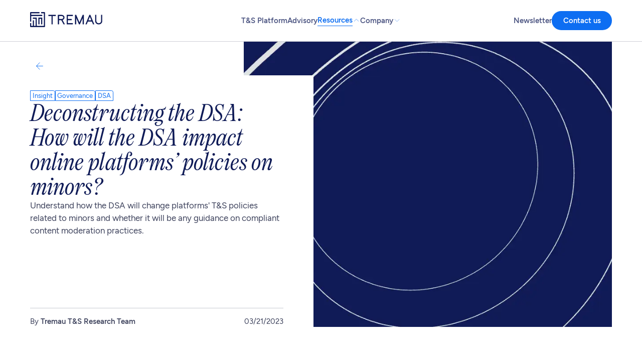

--- FILE ---
content_type: text/html; charset=utf-8
request_url: https://tremau.com/resources/deconstructing-the-dsa-how-will-the-dsa-impact-online-platforms-policies-on-minors/
body_size: 30584
content:
<!DOCTYPE html><html lang="en"><head><meta charSet="utf-8"/><meta name="viewport" content="width=device-width, initial-scale=1, maximum-scale=5, user-scalable=yes"/><link rel="stylesheet" href="/_next/static/css/beeb0fa931a87bd2.css" data-precedence="next"/><link rel="preload" as="script" fetchPriority="low" href="/_next/static/chunks/webpack-bbae7884802937e8.js"/><script src="/_next/static/chunks/fd9d1056-eb3c1f5cfd9e8cb8.js" async=""></script><script src="/_next/static/chunks/938-3f0b2e287f6b66c9.js" async=""></script><script src="/_next/static/chunks/main-app-4f5dee98e86ba5d8.js" async=""></script><script src="/_next/static/chunks/bd904a5c-f823905c5d28c40c.js" async=""></script><script src="/_next/static/chunks/b536a0f1-448ca6f7d4d2250f.js" async=""></script><script src="/_next/static/chunks/e37a0b60-269ef973f827543e.js" async=""></script><script src="/_next/static/chunks/13b76428-86facb1029a66dda.js" async=""></script><script src="/_next/static/chunks/c15bf2b0-837a3f3d730c6c88.js" async=""></script><script src="/_next/static/chunks/836-f18df5b52daaf2d7.js" async=""></script><script src="/_next/static/chunks/154-f2f1f1f2a3a7acd5.js" async=""></script><script src="/_next/static/chunks/app/layout-9d33cea6863c5747.js" async=""></script><script src="/_next/static/chunks/131-66d3bcc026c2b910.js" async=""></script><script src="/_next/static/chunks/690-a124a15a17b5246b.js" async=""></script><script src="/_next/static/chunks/app/resources/%5Bslug%5D/page-7397c0d1f16bc8d6.js" async=""></script><link rel="preload" href="https://www.google.com/recaptcha/api.js?render=6LcADQksAAAAAH-2I4Qwj1ixhvD6SMVkcoMz6S28" as="script"/><link rel="preload" href="https://www.googletagmanager.com/gtag/js?id=G-4N5K180DEN" as="script"/><link rel="preload" href="https://www.googletagmanager.com/gtm.js?id=GTM-MQRKDN44" as="script"/><meta name="theme-color" content="#0F1B57"/><title>Deconstructing the DSA: How will the DSA impact online platforms’ policies on minors? | Tremau</title><link rel="manifest" href="/site.webmanifest"/><link rel="canonical" href="https://tremau.com/resources/deconstructing-the-dsa-how-will-the-dsa-impact-online-platforms-policies-on-minors/"/><meta property="og:title" content="Deconstructing the DSA: How will the DSA impact online platforms’ policies on minors?"/><meta property="og:url" content="https://tremau.com/resources/deconstructing-the-dsa-how-will-the-dsa-impact-online-platforms-policies-on-minors/"/><meta property="og:image" content="https://admin.tremau.com/wp-content/uploads/2022/05/tremau_ds-9542.png"/><meta name="twitter:card" content="summary_large_image"/><meta name="twitter:title" content="Deconstructing the DSA: How will the DSA impact online platforms’ policies on minors?"/><meta name="twitter:image" content="https://admin.tremau.com/wp-content/uploads/2022/05/tremau_ds-9542.png"/><link rel="shortcut icon" href="/favicon.ico"/><link rel="icon" href="/favicon.ico"/><link rel="apple-touch-icon" href="/apple-touch-icon.png"/><script src="/_next/static/chunks/polyfills-c67a75d1b6f99dc8.js" noModule=""></script></head><body class="body"><main class="main"><div class="
        header
        
        filled
      "><div class="container"><div class="header__brand"><a aria-label="Home" href="/"><svg width="116" height="24" viewBox="0 0 116 24" fill="none" xmlns="http://www.w3.org/2000/svg"><path fill-rule="evenodd" clip-rule="evenodd" d="M29.3684 4.57894C29.3684 4.49174 29.4391 4.42105 29.5263 4.42105H41.2105C41.2977 4.42105 41.3684 4.49174 41.3684 4.57894V6.15789C41.3684 6.24509 41.2977 6.31578 41.2105 6.31578H36.3157V19.421C36.3157 19.5082 36.245 19.5789 36.1578 19.5789H34.5789C34.4917 19.5789 34.421 19.5082 34.421 19.421V6.31578H29.5263C29.4391 6.31578 29.3684 6.24509 29.3684 6.15789V4.57894ZM44.5263 4.57894C44.5263 4.49174 44.5969 4.42105 44.6842 4.42105H50.6842C53.1301 4.42105 55.2631 6.25045 55.2631 8.6842C55.2631 10.5437 54.018 12.0503 52.3395 12.6579C52.2462 12.6916 52.2023 12.8003 52.2498 12.8875L55.7675 19.3455C55.8248 19.4507 55.7487 19.5789 55.6289 19.5789H53.8367C53.7789 19.5789 53.7258 19.5474 53.6981 19.4967L50.1677 13.0296C50.14 12.9789 50.0869 12.9474 50.0291 12.9474H46.421V19.421C46.421 19.5082 46.3503 19.5789 46.2631 19.5789H44.6842C44.5969 19.5789 44.5263 19.5082 44.5263 19.421V4.57894ZM46.421 11.0526H50.6842C52.2496 11.0526 53.3684 9.91297 53.3684 8.6842C53.3684 7.45543 52.2496 6.31578 50.6842 6.31578H46.421V11.0526ZM58.7368 4.57894C58.7368 4.49174 58.8075 4.42105 58.8947 4.42105H68.5263C68.6135 4.42105 68.6842 4.49174 68.6842 4.57894V6.15789C68.6842 6.24509 68.6135 6.31578 68.5263 6.31578H60.6315V11.0526H66.6315C66.7187 11.0526 66.7894 11.1233 66.7894 11.2105V12.7895C66.7894 12.8767 66.7187 12.9474 66.6315 12.9474H60.6315V17.6842H68.5263C68.6135 17.6842 68.6842 17.7549 68.6842 17.8421V19.421C68.6842 19.5082 68.6135 19.5789 68.5263 19.5789H58.8947C58.8075 19.5789 58.7368 19.5082 58.7368 19.421V4.57894ZM72.1578 4.57894C72.1578 4.49174 72.2285 4.42105 72.3157 4.42105H73.9557C74.0187 4.42105 74.0757 4.45855 74.1007 4.51646L79.2631 16.4967L84.4255 4.51646C84.4505 4.45855 84.5075 4.42105 84.5705 4.42105H86.2105C86.2977 4.42105 86.3684 4.49174 86.3684 4.57894V19.421C86.3684 19.5082 86.2977 19.5789 86.2105 19.5789H84.6315C84.5443 19.5789 84.4736 19.5082 84.4736 19.421V9.4538L80.1009 19.4841C80.0758 19.5417 80.019 19.5789 79.9562 19.5789H78.57C78.5072 19.5789 78.4504 19.5417 78.4253 19.4841L74.0526 9.4538V19.421C74.0526 19.5082 73.9819 19.5789 73.8947 19.5789H72.3157C72.2285 19.5789 72.1578 19.5082 72.1578 19.421V4.57894ZM95.17 4.51821C95.1945 4.45937 95.252 4.42105 95.3157 4.42105H96.6842C96.7479 4.42105 96.8054 4.45937 96.8299 4.51821L103.014 19.3603C103.057 19.4643 102.981 19.5789 102.868 19.5789H101.158C101.094 19.5789 101.037 19.5406 101.012 19.4818L99.2105 15.1579H92.7894L90.9878 19.4818C90.9633 19.5406 90.9058 19.5789 90.842 19.5789H89.1315C89.0189 19.5789 88.9424 19.4643 88.9858 19.3603L95.17 4.51821ZM93.5789 13.2632H98.421L95.9999 7.45262L93.5789 13.2632ZM106.263 4.42105C106.35 4.42105 106.421 4.49174 106.421 4.57894V14.3684C106.421 16.2869 107.976 17.8421 110.21 17.8421C112.445 17.8421 114 16.2869 114 14.3684V4.57894C114 4.49174 114.071 4.42105 114.158 4.42105H115.737C115.824 4.42105 115.895 4.49174 115.895 4.57894V14.3684C115.895 17.3333 113.491 19.7368 110.21 19.7368C106.93 19.7368 104.526 17.3333 104.526 14.3684V4.57894C104.526 4.49174 104.597 4.42105 104.684 4.42105H106.263Z" fill="#0F1B57"></path><path fill-rule="evenodd" clip-rule="evenodd" d="M1.11994e-06 0.947368C1.12514e-06 0.424151 0.424152 0 0.94737 0H15C15.0872 0 15.1579 0.0706918 15.1579 0.157895V1.73684C15.1579 1.82404 15.0872 1.89474 15 1.89474H2.05263C1.96543 1.89474 1.89474 1.96543 1.89474 2.05263L1.89474 4.42105H19.4211C19.5083 4.42105 19.5789 4.49174 19.5789 4.57895V6.1579C19.5789 6.2451 19.5083 6.31579 19.4211 6.31579H1.89474L1.89474 15C1.89474 15.0872 1.82405 15.1579 1.73684 15.1579H0.157896C0.0706929 15.1579 9.79473e-07 15.0872 9.8034e-07 15L1.11994e-06 0.947368ZM17.6842 0.157895C17.6842 0.0706919 17.7549 0 17.8421 0H23.0526C23.5758 0 24 0.424152 24 0.947369V23.0526C24 23.5758 23.5758 24 23.0526 24H0.947368C0.424151 24 0 23.5758 0 23.0526V17.8421C0 17.7549 0.0706918 17.6842 0.157895 17.6842H1.73684C1.82404 17.6842 1.89474 17.7549 1.89474 17.8421V22.1053L4.42105 22.1053L4.42105 13.4211C4.42105 13.3339 4.49174 13.2632 4.57895 13.2632H6.1579C6.2451 13.2632 6.31579 13.3339 6.31579 13.4211L6.31579 22.1053L8.8421 22.1053V10.7368H4.57895C4.49174 10.7368 4.42105 10.6662 4.42105 10.5789V9C4.42105 8.9128 4.49174 8.84211 4.57895 8.84211H10.5789C10.6662 8.84211 10.7368 8.9128 10.7368 9V22.1053H21.9474C22.0346 22.1053 22.1053 22.0346 22.1053 21.9474V2.05263C22.1053 1.96543 22.0346 1.89474 21.9474 1.89474H17.8421C17.7549 1.89474 17.6842 1.82404 17.6842 1.73684V0.157895ZM13.2632 9C13.2632 8.9128 13.3339 8.8421 13.4211 8.8421H19.4211C19.5083 8.8421 19.5789 8.9128 19.5789 9V19.4211C19.5789 19.5083 19.5083 19.5789 19.4211 19.5789H17.8421C17.7549 19.5789 17.6842 19.5083 17.6842 19.4211V10.7368H15.1579V19.4211C15.1579 19.5083 15.0872 19.5789 15 19.5789H13.4211C13.3339 19.5789 13.2632 19.5083 13.2632 19.4211V9Z" fill="#0F1B57"></path></svg></a></div><ul class="header__menu"><li class=""><a href="/platform/"><p class="bold">T&amp;S Platform</p></a></li><li class=""><a href="/advisory/"><p class="bold">Advisory</p></a></li><li class="active"><a href="/resources/"><p class="bold">Resources</p></a><svg xmlns="http://www.w3.org/2000/svg" width="24" height="24" fill="none" viewBox="0 0 24 24"><path stroke="#0F1B57" stroke-linecap="round" stroke-linejoin="round" stroke-width="1.5" d="M19 9l-7 7-7-7"></path></svg></li><li class=""><a href="/about-us/"><p class="bold">Company</p></a><svg xmlns="http://www.w3.org/2000/svg" width="24" height="24" fill="none" viewBox="0 0 24 24"><path stroke="#0F1B57" stroke-linecap="round" stroke-linejoin="round" stroke-width="1.5" d="M19 9l-7 7-7-7"></path></svg></li></ul><div class="header__actions"><div class="button-link"><a href="/newsletter/"><p class="bold">Newsletter</p></a></div><button class="button" level="primary" scale="normal" color=""><p class="bold">Contact us</p></button></div><div class="header__hamburger"><span></span><span></span><span></span></div></div></div><div class="main__content"><div class="view-resources-post" data-type="insights"><div class="resource-section__hero"><div class="container"><div class="resource-section__hero__content"><div class="resource-section__hero__content__nav-wrapper"><button class="button-nav" aria-label="Back"><svg xmlns="http://www.w3.org/2000/svg" width="24" height="24" fill="none" viewBox="0 0 24 24"><path stroke="#0F1B57" stroke-linecap="round" stroke-linejoin="round" stroke-width="1.5" d="M19 12H5M12 19l-7-7 7-7"></path></svg></button></div><div class="resource-section__hero__content__box-wrapper"><div class="tag__container"><span class="tag linked">Insight</span><span class="tag linked">Governance</span><span class="tag linked">DSA</span></div><div class="resource-section__hero__content__box-wrapper__container"><div class="resource-section__hero__content__box-wrapper__main"><div class="resource-section__hero__content__box-wrapper__main__title-wrapper"><h1 class="italic">Deconstructing the DSA: How will the DSA impact online platforms’ policies on minors?</h1><p class="lead">Understand how the DSA will change platforms&#x27; T&amp;S policies related to minors and whether it will be any guidance on compliant content moderation practices. </p></div><div class="resource-section__hero__content__box-wrapper__main__meta-wrapper"><p>By <strong>Tremau T&amp;S Research Team</strong></p><ul><li><p>03/21/2023</p></li></ul></div></div></div></div></div><div class="resource-section__hero__image"><img alt="Curved white lines framing a large dark blue circle in an abstract pattern." loading="lazy" decoding="async" data-nimg="fill" style="position:absolute;height:100%;width:100%;left:0;top:0;right:0;bottom:0;color:transparent" sizes="100vw" srcSet="/_next/image/?url=https%3A%2F%2Fadmin.tremau.com%2Fwp-content%2Fuploads%2F2022%2F05%2Ftremau_ds-9542.png&amp;w=640&amp;q=75 640w, /_next/image/?url=https%3A%2F%2Fadmin.tremau.com%2Fwp-content%2Fuploads%2F2022%2F05%2Ftremau_ds-9542.png&amp;w=750&amp;q=75 750w, /_next/image/?url=https%3A%2F%2Fadmin.tremau.com%2Fwp-content%2Fuploads%2F2022%2F05%2Ftremau_ds-9542.png&amp;w=828&amp;q=75 828w, /_next/image/?url=https%3A%2F%2Fadmin.tremau.com%2Fwp-content%2Fuploads%2F2022%2F05%2Ftremau_ds-9542.png&amp;w=1080&amp;q=75 1080w, /_next/image/?url=https%3A%2F%2Fadmin.tremau.com%2Fwp-content%2Fuploads%2F2022%2F05%2Ftremau_ds-9542.png&amp;w=1200&amp;q=75 1200w, /_next/image/?url=https%3A%2F%2Fadmin.tremau.com%2Fwp-content%2Fuploads%2F2022%2F05%2Ftremau_ds-9542.png&amp;w=1920&amp;q=75 1920w, /_next/image/?url=https%3A%2F%2Fadmin.tremau.com%2Fwp-content%2Fuploads%2F2022%2F05%2Ftremau_ds-9542.png&amp;w=2048&amp;q=75 2048w, /_next/image/?url=https%3A%2F%2Fadmin.tremau.com%2Fwp-content%2Fuploads%2F2022%2F05%2Ftremau_ds-9542.png&amp;w=3840&amp;q=75 3840w" src="/_next/image/?url=https%3A%2F%2Fadmin.tremau.com%2Fwp-content%2Fuploads%2F2022%2F05%2Ftremau_ds-9542.png&amp;w=3840&amp;q=75"/></div></div></div><div class="resource-content-sections"><article class="article"><div class="container"><div id="article" class="article__article-container" data-type="insights"><div class="resource-article-section__panels"><h2></h2><div class="markdown"><p>A <a href="https://www.pewresearch.org/internet/2022/08/10/teens-social-media-and-technology-2022/">2022 Pew Research Survey</a> found that 95% of teenagers (aged 13-17) use YouTube and 67% use TikTok, with nearly one in three reporting near-constant use. The <a href="https://www.commonsensemedia.org/research/the-common-sense-census-media-use-by-tweens-and-teens-2021">amount of screen time</a> has also increased in recent years and it hovers around five and a half hours on average.</p>
<p>With a greater number of underage users and increasing opportunities to create and share content, comes a greater risk of exposure to illegal and harmful content online. The EU’s landmark legislation, the <a href="https://tremau.com/what-does-the-dsa-mean-for-your-business/">Digital Services Act (DSA)</a>, responds to these challenges around child protection and sets out a number of obligations which aim to keep children safe online.</p>
</div></div><div class="resource-article-section__panels"><h2>How will the DSA change platforms’ trust and safety policies related to minors? </h2><div class="markdown"><p>The obligations addressing child protection in the DSA are spread throughout the text. On the basic level, the tech policy press says that any infrastructure provider which is directed at or used by minors and children has to make their terms of service understandable to minors. The most impacted, however, are likely to be <span class="glossary-tooltip glossary-term-2007" tabindex="0"><span class="glossary-link">online platforms</span></span>. For example, social media, video sharing services, and many online gaming platforms, need to take measures to ensure a high level of  <a href="https://tremau.com/how-to-create-a-safe-and-open-online-space/">privacy, safety, and security</a> of minors when considering the design of their platforms.</p>
<p>The broad nature of the new obligation is challenging as it gives little information or detail on what exact measures will achieve compliance and what falls short. Diving into the DSA, there are hints of what compliance could mean — for example, services should ensure that minors can easily access mechanisms referenced in the DSA such as <span class="glossary-tooltip glossary-term-1995" tabindex="0"><span class="glossary-link"><a class="glossary-only-link" href="https://tremau.com/glossary/notice-and-action/" target="_blank" rel="noopener">notice and action</a></span></span> and complaint mechanisms. They should also take measures to protect minors from content that may impair their physical, mental or moral development and provide tools that enable conditional access to such information.</p>
</div></div><div class="resource-article-section__panels"><h2>Will there be guidance on compliant content moderation practices?</h2><div class="markdown"><p>There is no obligation on the Commission to publish guidance on how platforms should safeguard their younger user base before the overall compliance deadline in February 2024. However, we can expect some co-regulatory measures to be in development as part of the <a href="https://eur-lex.europa.eu/legal-content/EN/TXT/?uri=COM:2022:212:FIN">Better Internet for Kids+ strategy</a>. In the meantime, companies must seek out and apply existing best practices and develop their own measures in order to comply.</p>
<p>Future best practices on keeping children safe online will likely be developed in the <span class="glossary-tooltip glossary-term-2015" tabindex="0"><span class="glossary-link">risk assessment</span></span> cycles of very large online platforms as well. Platforms with more than 45 million monthly active users will have to assess systemic risks related to minors and children such as risks of them being exposed to content which may harm their physical or mental health, or promote addictive behavior.</p>
</div></div><div class="resource-article-section__panels"><h2>How can Tremau help you?</h2><div class="markdown"><p>If you are an online platform, you are likely already working hard to ensure children are protected on your platform. However, whether your existing measures are enough to comply with the new obligations in the DSA needs careful assessment and benchmarking against best practices.</p>
</div></div><div class="article__article-container__share-footer"><p class="bold">Share</p><ul><li><a href="https://www.twitter.com/share?url=https://tremau.com/resources/undefined" target="_blank" rel="noopener noreferrer"><svg xmlns="http://www.w3.org/2000/svg" width="24" height="24" fill="none" viewBox="0 0 24 24"><path d="M18.3263 1.90381H21.6998L14.3297 10.3273L23 21.7898H16.2112L10.894 14.8378L4.80995 21.7898H1.43443L9.31743 12.7799L1 1.90381H7.96111L12.7674 8.25814L18.3263 1.90381ZM17.1423 19.7706H19.0116L6.94539 3.81694H4.93946L17.1423 19.7706Z" fill="#0F1B57"></path></svg></a></li><li><a href="https://www.linkedin.com/sharing/share-offsite/?url=https://tremau.com/resources/undefined" target="_blank" rel="noopener noreferrer"><svg xmlns="http://www.w3.org/2000/svg" width="24" height="24" fill="none" viewBox="0 0 24 24"><path d="M22.2234 0H1.77187C0.792187 0 0 0.773438 0 1.72969V22.2656C0 23.2219 0.792187 24 1.77187 24H22.2234C23.2031 24 24 23.2219 24 22.2703V1.72969C24 0.773438 23.2031 0 22.2234 0ZM7.12031 20.4516H3.55781V8.99531H7.12031V20.4516ZM5.33906 7.43438C4.19531 7.43438 3.27188 6.51094 3.27188 5.37187C3.27188 4.23281 4.19531 3.30937 5.33906 3.30937C6.47813 3.30937 7.40156 4.23281 7.40156 5.37187C7.40156 6.50625 6.47813 7.43438 5.33906 7.43438ZM20.4516 20.4516H16.8937V14.8828C16.8937 13.5563 16.8703 11.8453 15.0422 11.8453C13.1906 11.8453 12.9094 13.2938 12.9094 14.7891V20.4516H9.35625V8.99531H12.7687V10.5609H12.8156C13.2891 9.66094 14.4516 8.70938 16.1813 8.70938C19.7859 8.70938 20.4516 11.0813 20.4516 14.1656V20.4516Z" fill="#0F1B57"></path></svg></a></li></ul></div></div><aside class="article__article-aside"></aside></div></article></div></div></div><div id="footer-lead-block" class="footer-lead-block"><div class="container"><div class="footer-lead-block__wrapper"><div class="footer-lead-block__column"><h2 class="italic">Stay informed,<br/> Stay safe</h2><p>Get Safety Space in your inbox, <b>our monthly newsletter</b> on all things Trust &amp; Safety.</p></div><div class="footer-lead-block__column"><form><div class="form__group"><div class="form__row"><div class="input fill"><div class="input__container"><label for="First Name" class="required"><p>First Name</p></label><input aria-label="firstname" tabindex="0" type="text" required="" name="firstname" value=""/></div></div><div class="input fill"><div class="input__container"><label for="Last Name" class="required"><p>Last Name</p></label><input aria-label="lastname" tabindex="0" type="text" required="" name="lastname" value=""/></div></div></div><div class="input fill"><div class="input__container"><label for="Company" class=""><p>Company</p></label><input aria-label="company" tabindex="0" type="text" name="company" value=""/></div></div><div class="input fill"><div class="input__container"><label for="Email" class="required"><p>Email</p></label><input aria-label="email" tabindex="0" type="text" required="" name="email" value=""/></div></div><div class="checkbox-wrapper"><label><input type="checkbox" required=""/><p>By providing your information, you agree that Tremau may store and process it for the purposes outlined in our Privacy Policy</p></label></div></div><button class="button" level="primary" scale="large" type="submit"><p class="bold">Sign up</p><div class="button__icon-right"><svg xmlns="http://www.w3.org/2000/svg" width="24" height="24" fill="none" viewBox="0 0 24 24"><path stroke="#0F1B57" stroke-linecap="round" stroke-linejoin="round" stroke-width="1.5" d="M5 12h14M12 5l7 7-7 7"></path></svg></div></button></form></div></div></div></div><div class="footer"><div class="container"><div class="footer__main"><div class="footer__main__heading"><svg width="116" height="24" viewBox="0 0 116 24" fill="none" xmlns="http://www.w3.org/2000/svg"><path fill-rule="evenodd" clip-rule="evenodd" d="M29.3684 4.57894C29.3684 4.49174 29.4391 4.42105 29.5263 4.42105H41.2105C41.2977 4.42105 41.3684 4.49174 41.3684 4.57894V6.15789C41.3684 6.24509 41.2977 6.31578 41.2105 6.31578H36.3157V19.421C36.3157 19.5082 36.245 19.5789 36.1578 19.5789H34.5789C34.4917 19.5789 34.421 19.5082 34.421 19.421V6.31578H29.5263C29.4391 6.31578 29.3684 6.24509 29.3684 6.15789V4.57894ZM44.5263 4.57894C44.5263 4.49174 44.5969 4.42105 44.6842 4.42105H50.6842C53.1301 4.42105 55.2631 6.25045 55.2631 8.6842C55.2631 10.5437 54.018 12.0503 52.3395 12.6579C52.2462 12.6916 52.2023 12.8003 52.2498 12.8875L55.7675 19.3455C55.8248 19.4507 55.7487 19.5789 55.6289 19.5789H53.8367C53.7789 19.5789 53.7258 19.5474 53.6981 19.4967L50.1677 13.0296C50.14 12.9789 50.0869 12.9474 50.0291 12.9474H46.421V19.421C46.421 19.5082 46.3503 19.5789 46.2631 19.5789H44.6842C44.5969 19.5789 44.5263 19.5082 44.5263 19.421V4.57894ZM46.421 11.0526H50.6842C52.2496 11.0526 53.3684 9.91297 53.3684 8.6842C53.3684 7.45543 52.2496 6.31578 50.6842 6.31578H46.421V11.0526ZM58.7368 4.57894C58.7368 4.49174 58.8075 4.42105 58.8947 4.42105H68.5263C68.6135 4.42105 68.6842 4.49174 68.6842 4.57894V6.15789C68.6842 6.24509 68.6135 6.31578 68.5263 6.31578H60.6315V11.0526H66.6315C66.7187 11.0526 66.7894 11.1233 66.7894 11.2105V12.7895C66.7894 12.8767 66.7187 12.9474 66.6315 12.9474H60.6315V17.6842H68.5263C68.6135 17.6842 68.6842 17.7549 68.6842 17.8421V19.421C68.6842 19.5082 68.6135 19.5789 68.5263 19.5789H58.8947C58.8075 19.5789 58.7368 19.5082 58.7368 19.421V4.57894ZM72.1578 4.57894C72.1578 4.49174 72.2285 4.42105 72.3157 4.42105H73.9557C74.0187 4.42105 74.0757 4.45855 74.1007 4.51646L79.2631 16.4967L84.4255 4.51646C84.4505 4.45855 84.5075 4.42105 84.5705 4.42105H86.2105C86.2977 4.42105 86.3684 4.49174 86.3684 4.57894V19.421C86.3684 19.5082 86.2977 19.5789 86.2105 19.5789H84.6315C84.5443 19.5789 84.4736 19.5082 84.4736 19.421V9.4538L80.1009 19.4841C80.0758 19.5417 80.019 19.5789 79.9562 19.5789H78.57C78.5072 19.5789 78.4504 19.5417 78.4253 19.4841L74.0526 9.4538V19.421C74.0526 19.5082 73.9819 19.5789 73.8947 19.5789H72.3157C72.2285 19.5789 72.1578 19.5082 72.1578 19.421V4.57894ZM95.17 4.51821C95.1945 4.45937 95.252 4.42105 95.3157 4.42105H96.6842C96.7479 4.42105 96.8054 4.45937 96.8299 4.51821L103.014 19.3603C103.057 19.4643 102.981 19.5789 102.868 19.5789H101.158C101.094 19.5789 101.037 19.5406 101.012 19.4818L99.2105 15.1579H92.7894L90.9878 19.4818C90.9633 19.5406 90.9058 19.5789 90.842 19.5789H89.1315C89.0189 19.5789 88.9424 19.4643 88.9858 19.3603L95.17 4.51821ZM93.5789 13.2632H98.421L95.9999 7.45262L93.5789 13.2632ZM106.263 4.42105C106.35 4.42105 106.421 4.49174 106.421 4.57894V14.3684C106.421 16.2869 107.976 17.8421 110.21 17.8421C112.445 17.8421 114 16.2869 114 14.3684V4.57894C114 4.49174 114.071 4.42105 114.158 4.42105H115.737C115.824 4.42105 115.895 4.49174 115.895 4.57894V14.3684C115.895 17.3333 113.491 19.7368 110.21 19.7368C106.93 19.7368 104.526 17.3333 104.526 14.3684V4.57894C104.526 4.49174 104.597 4.42105 104.684 4.42105H106.263Z" fill="#3D425C"></path><path fill-rule="evenodd" clip-rule="evenodd" d="M1.11994e-06 0.947368C1.12514e-06 0.424151 0.424152 0 0.94737 0H15C15.0872 0 15.1579 0.0706918 15.1579 0.157895V1.73684C15.1579 1.82404 15.0872 1.89474 15 1.89474H2.05263C1.96543 1.89474 1.89474 1.96543 1.89474 2.05263L1.89474 4.42105H19.4211C19.5083 4.42105 19.5789 4.49174 19.5789 4.57895V6.1579C19.5789 6.2451 19.5083 6.31579 19.4211 6.31579H1.89474L1.89474 15C1.89474 15.0872 1.82405 15.1579 1.73684 15.1579H0.157896C0.0706929 15.1579 9.79473e-07 15.0872 9.8034e-07 15L1.11994e-06 0.947368ZM17.6842 0.157895C17.6842 0.0706919 17.7549 0 17.8421 0H23.0526C23.5758 0 24 0.424152 24 0.947369V23.0526C24 23.5758 23.5758 24 23.0526 24H0.947368C0.424151 24 0 23.5758 0 23.0526V17.8421C0 17.7549 0.0706918 17.6842 0.157895 17.6842H1.73684C1.82404 17.6842 1.89474 17.7549 1.89474 17.8421V22.1053L4.42105 22.1053L4.42105 13.4211C4.42105 13.3339 4.49174 13.2632 4.57895 13.2632H6.1579C6.2451 13.2632 6.31579 13.3339 6.31579 13.4211L6.31579 22.1053L8.8421 22.1053V10.7368H4.57895C4.49174 10.7368 4.42105 10.6662 4.42105 10.5789V9C4.42105 8.9128 4.49174 8.84211 4.57895 8.84211H10.5789C10.6662 8.84211 10.7368 8.9128 10.7368 9V22.1053H21.9474C22.0346 22.1053 22.1053 22.0346 22.1053 21.9474V2.05263C22.1053 1.96543 22.0346 1.89474 21.9474 1.89474H17.8421C17.7549 1.89474 17.6842 1.82404 17.6842 1.73684V0.157895ZM13.2632 9C13.2632 8.9128 13.3339 8.8421 13.4211 8.8421H19.4211C19.5083 8.8421 19.5789 8.9128 19.5789 9V19.4211C19.5789 19.5083 19.5083 19.5789 19.4211 19.5789H17.8421C17.7549 19.5789 17.6842 19.5083 17.6842 19.4211V10.7368H15.1579V19.4211C15.1579 19.5083 15.0872 19.5789 15 19.5789H13.4211C13.3339 19.5789 13.2632 19.5083 13.2632 19.4211V9Z" fill="#3D425C"></path></svg><h3 class="italic">End-to-end Trust &amp; Safety</h3><ul class="footer__main__heading__social"><li><a href="https://www.x.com/tremautech" aria-label="Twitter"><div><svg width="24" height="24" viewBox="0 0 24 24" fill="none" xmlns="http://www.w3.org/2000/svg">
<path d="M18.3263 1.9043H21.6998L14.3297 10.3278L23 21.7903H16.2112L10.894 14.8383L4.80995 21.7903H1.43443L9.31743 12.7804L1 1.9043H7.96111L12.7674 8.25863L18.3263 1.9043ZM17.1423 19.7711H19.0116L6.94539 3.81743H4.93946L17.1423 19.7711Z" fill="#3D425C"/>
</svg>
</div></a></li><li><a href="https://www.linkedin.com/company/tremau" aria-label="LinkedIn"><div><svg width="24" height="24" viewBox="0 0 24 24" fill="none" xmlns="http://www.w3.org/2000/svg">
<g clip-path="url(#clip0_1477_3525)">
<path d="M22.2234 0H1.77187C0.792187 0 0 0.773438 0 1.72969V22.2656C0 23.2219 0.792187 24 1.77187 24H22.2234C23.2031 24 24 23.2219 24 22.2703V1.72969C24 0.773438 23.2031 0 22.2234 0ZM7.12031 20.4516H3.55781V8.99531H7.12031V20.4516ZM5.33906 7.43438C4.19531 7.43438 3.27188 6.51094 3.27188 5.37187C3.27188 4.23281 4.19531 3.30937 5.33906 3.30937C6.47813 3.30937 7.40156 4.23281 7.40156 5.37187C7.40156 6.50625 6.47813 7.43438 5.33906 7.43438ZM20.4516 20.4516H16.8937V14.8828C16.8937 13.5562 16.8703 11.8453 15.0422 11.8453C13.1906 11.8453 12.9094 13.2937 12.9094 14.7891V20.4516H9.35625V8.99531H12.7687V10.5609H12.8156C13.2891 9.66094 14.4516 8.70938 16.1813 8.70938C19.7859 8.70938 20.4516 11.0813 20.4516 14.1656V20.4516Z" fill="#3D425C"/>
</g>
<defs>
<clipPath id="clip0_1477_3525">
<rect width="24" height="24" fill="white"/>
</clipPath>
</defs>
</svg>
</div></a></li><li><a href="https://www.youtube.com/@Tremau_tech" aria-label="Youtube"><div><svg width="24" height="24" viewBox="0 0 24 24" fill="none" xmlns="http://www.w3.org/2000/svg">
<path d="M23.7609 7.1998C23.7609 7.1998 23.5266 5.54512 22.8047 4.81855C21.8906 3.8623 20.8688 3.85762 20.4 3.80137C17.0438 3.55762 12.0047 3.55762 12.0047 3.55762H11.9953C11.9953 3.55762 6.95625 3.55762 3.6 3.80137C3.13125 3.85762 2.10938 3.8623 1.19531 4.81855C0.473438 5.54512 0.24375 7.1998 0.24375 7.1998C0.24375 7.1998 0 9.14512 0 11.0857V12.9045C0 14.8451 0.239062 16.7904 0.239062 16.7904C0.239062 16.7904 0.473437 18.4451 1.19062 19.1717C2.10469 20.1279 3.30469 20.0951 3.83906 20.1982C5.76094 20.3811 12 20.4373 12 20.4373C12 20.4373 17.0438 20.4279 20.4 20.1889C20.8688 20.1326 21.8906 20.1279 22.8047 19.1717C23.5266 18.4451 23.7609 16.7904 23.7609 16.7904C23.7609 16.7904 24 14.8498 24 12.9045V11.0857C24 9.14512 23.7609 7.1998 23.7609 7.1998ZM9.52031 15.1123V8.36699L16.0031 11.7514L9.52031 15.1123Z" fill="#3D425C"/>
</svg>
</div></a></li></ul></div><div class="footer__main__menu"><div class="footer__main__menu__group"><div class="footer__main__menu__group__head"><span>T&amp;S Platform</span></div><a class="footer__main__menu__group__box" href="/platform/"><span class="bold">Nima, the end-to-end Trust &amp; Safety Platform</span><svg xmlns="http://www.w3.org/2000/svg" width="24" height="24" fill="none" viewBox="0 0 24 24"><path stroke="#3D425C" stroke-linecap="round" stroke-linejoin="round" stroke-width="1.5" d="M5 12h14M12 5l7 7-7 7"></path></svg></a></div><div class="footer__main__menu__group"><div class="footer__main__menu__group__head"><span>Advisory</span></div><a class="footer__main__menu__group__box" href="/advisory/"><span class="bold">Decoding Trust &amp; Safety in the Digital Landscape</span><svg xmlns="http://www.w3.org/2000/svg" width="24" height="24" fill="none" viewBox="0 0 24 24"><path stroke="#3D425C" stroke-linecap="round" stroke-linejoin="round" stroke-width="1.5" d="M5 12h14M12 5l7 7-7 7"></path></svg></a></div><div class="footer__main__menu__group"><div class="footer__main__menu__group__head"><span>Resources</span></div><ul class="footer__main__menu__group__list"><li><a href="/resources/?category=insights"><span class="bold">Insights</span></a></li><li><a href="/resources/?category=events"><span class="bold">Events</span></a></li><li><a href="/resources/?category=whitepapers"><span class="bold">Whitepapers</span></a></li><li><a href="/resources/?category=news"><span class="bold">News</span></a></li><li><a href="/resources/glossary/"><span class="bold">Glossary</span></a></li></ul></div><div class="footer__main__menu__group"><div class="footer__main__menu__group__head"><span>Company</span></div><ul class="footer__main__menu__group__list"><li><a href="/about-us/"><span class="bold">About Us</span></a></li><li><a href="/careers/"><span class="bold">Join Us</span></a></li><li><a href="/contact-us/"><span class="bold">Contact</span></a></li></ul></div></div></div><div class="footer__badges"><img alt="AICPA SOC certification badge in black and gray circular design" loading="lazy" width="64" height="64" decoding="async" data-nimg="1" style="color:transparent;width:auto;object-fit:contain" srcSet="/_next/image/?url=https%3A%2F%2Fadmin.tremau.com%2Fwp-content%2Fuploads%2F2025%2F01%2FSOC-Badge.png&amp;w=64&amp;q=75 1x, /_next/image/?url=https%3A%2F%2Fadmin.tremau.com%2Fwp-content%2Fuploads%2F2025%2F01%2FSOC-Badge.png&amp;w=128&amp;q=75 2x" src="/_next/image/?url=https%3A%2F%2Fadmin.tremau.com%2Fwp-content%2Fuploads%2F2025%2F01%2FSOC-Badge.png&amp;w=128&amp;q=75"/><img alt="GDPR compliant badge with EU stars and lock icon" loading="lazy" width="64" height="64" decoding="async" data-nimg="1" style="color:transparent;width:auto;object-fit:contain" srcSet="/_next/image/?url=https%3A%2F%2Fadmin.tremau.com%2Fwp-content%2Fuploads%2F2025%2F01%2FGDPR-compliant-badge.png&amp;w=64&amp;q=75 1x, /_next/image/?url=https%3A%2F%2Fadmin.tremau.com%2Fwp-content%2Fuploads%2F2025%2F01%2FGDPR-compliant-badge.png&amp;w=128&amp;q=75 2x" src="/_next/image/?url=https%3A%2F%2Fadmin.tremau.com%2Fwp-content%2Fuploads%2F2025%2F01%2FGDPR-compliant-badge.png&amp;w=128&amp;q=75"/></div><div class="footer__bottom"><span class="footer__bottom__copyright">© Copyright 2025 Tremau</span><ul class="footer__bottom__menu"><li><a href="/privacy-policy"><span class="bold">Privacy Policy</span></a></li></ul></div></div></div></main><script src="/_next/static/chunks/webpack-bbae7884802937e8.js" async=""></script><script>(self.__next_f=self.__next_f||[]).push([0]);self.__next_f.push([2,null])</script><script>self.__next_f.push([1,"1:HL[\"/_next/static/css/beeb0fa931a87bd2.css\",\"style\"]\n0:\"$L2\"\n"])</script><script>self.__next_f.push([1,"3:I[7690,[],\"\"]\n6:I[5613,[],\"\"]\n8:I[1778,[],\"\"]\nb:I[8955,[],\"\"]\n7:[\"slug\",\"deconstructing-the-dsa-how-will-the-dsa-impact-online-platforms-policies-on-minors\",\"d\"]\n"])</script><script>self.__next_f.push([1,"2:[[[\"$\",\"link\",\"0\",{\"rel\":\"stylesheet\",\"href\":\"/_next/static/css/beeb0fa931a87bd2.css\",\"precedence\":\"next\",\"crossOrigin\":\"$undefined\"}]],[\"$\",\"$L3\",null,{\"buildId\":\"L6rPEwMgl7yv7_vI-qeYW\",\"assetPrefix\":\"\",\"initialCanonicalUrl\":\"/resources/deconstructing-the-dsa-how-will-the-dsa-impact-online-platforms-policies-on-minors/\",\"initialTree\":[\"\",{\"children\":[\"resources\",{\"children\":[[\"slug\",\"deconstructing-the-dsa-how-will-the-dsa-impact-online-platforms-policies-on-minors\",\"d\"],{\"children\":[\"__PAGE__\",{}]}]}]},\"$undefined\",\"$undefined\",true],\"initialSeedData\":[\"\",{\"children\":[\"resources\",{\"children\":[[\"slug\",\"deconstructing-the-dsa-how-will-the-dsa-impact-online-platforms-policies-on-minors\",\"d\"],{\"children\":[\"__PAGE__\",{},[\"$L4\",\"$L5\",null]]},[\"$\",\"$L6\",null,{\"parallelRouterKey\":\"children\",\"segmentPath\":[\"children\",\"resources\",\"children\",\"$7\",\"children\"],\"loading\":\"$undefined\",\"loadingStyles\":\"$undefined\",\"loadingScripts\":\"$undefined\",\"hasLoading\":false,\"error\":\"$undefined\",\"errorStyles\":\"$undefined\",\"errorScripts\":\"$undefined\",\"template\":[\"$\",\"$L8\",null,{}],\"templateStyles\":\"$undefined\",\"templateScripts\":\"$undefined\",\"notFound\":\"$undefined\",\"notFoundStyles\":\"$undefined\",\"styles\":null}]]},[\"$\",\"$L6\",null,{\"parallelRouterKey\":\"children\",\"segmentPath\":[\"children\",\"resources\",\"children\"],\"loading\":\"$undefined\",\"loadingStyles\":\"$undefined\",\"loadingScripts\":\"$undefined\",\"hasLoading\":false,\"error\":\"$undefined\",\"errorStyles\":\"$undefined\",\"errorScripts\":\"$undefined\",\"template\":[\"$\",\"$L8\",null,{}],\"templateStyles\":\"$undefined\",\"templateScripts\":\"$undefined\",\"notFound\":\"$undefined\",\"notFoundStyles\":\"$undefined\",\"styles\":null}]]},[null,\"$L9\",null]],\"initialHead\":[false,\"$La\"],\"globalErrorComponent\":\"$b\"}]]\n"])</script><script>self.__next_f.push([1,"c:I[5935,[\"870\",\"static/chunks/bd904a5c-f823905c5d28c40c.js\",\"689\",\"static/chunks/b536a0f1-448ca6f7d4d2250f.js\",\"866\",\"static/chunks/e37a0b60-269ef973f827543e.js\",\"990\",\"static/chunks/13b76428-86facb1029a66dda.js\",\"922\",\"static/chunks/c15bf2b0-837a3f3d730c6c88.js\",\"836\",\"static/chunks/836-f18df5b52daaf2d7.js\",\"154\",\"static/chunks/154-f2f1f1f2a3a7acd5.js\",\"185\",\"static/chunks/app/layout-9d33cea6863c5747.js\"],\"\"]\ne:I[2331,[\"870\",\"static/chunks/bd904a5c-f823905c5d28c40c.js\",\"689\",\"static/chunks/b536a0f1-448ca6"])</script><script>self.__next_f.push([1,"f7d4d2250f.js\",\"866\",\"static/chunks/e37a0b60-269ef973f827543e.js\",\"990\",\"static/chunks/13b76428-86facb1029a66dda.js\",\"922\",\"static/chunks/c15bf2b0-837a3f3d730c6c88.js\",\"836\",\"static/chunks/836-f18df5b52daaf2d7.js\",\"154\",\"static/chunks/154-f2f1f1f2a3a7acd5.js\",\"185\",\"static/chunks/app/layout-9d33cea6863c5747.js\"],\"ModalProvider\"]\n10:I[5059,[\"870\",\"static/chunks/bd904a5c-f823905c5d28c40c.js\",\"689\",\"static/chunks/b536a0f1-448ca6f7d4d2250f.js\",\"866\",\"static/chunks/e37a0b60-269ef973f827543e.js\",\"990\",\"static/chu"])</script><script>self.__next_f.push([1,"nks/13b76428-86facb1029a66dda.js\",\"922\",\"static/chunks/c15bf2b0-837a3f3d730c6c88.js\",\"836\",\"static/chunks/836-f18df5b52daaf2d7.js\",\"154\",\"static/chunks/154-f2f1f1f2a3a7acd5.js\",\"185\",\"static/chunks/app/layout-9d33cea6863c5747.js\"],\"ModalLayout\"]\n"])</script><script>self.__next_f.push([1,"11:I[5074,[\"870\",\"static/chunks/bd904a5c-f823905c5d28c40c.js\",\"689\",\"static/chunks/b536a0f1-448ca6f7d4d2250f.js\",\"866\",\"static/chunks/e37a0b60-269ef973f827543e.js\",\"990\",\"static/chunks/13b76428-86facb1029a66dda.js\",\"922\",\"static/chunks/c15bf2b0-837a3f3d730c6c88.js\",\"836\",\"static/chunks/836-f18df5b52daaf2d7.js\",\"131\",\"static/chunks/131-66d3bcc026c2b910.js\",\"154\",\"static/chunks/154-f2f1f1f2a3a7acd5.js\",\"690\",\"static/chunks/690-a124a15a17b5246b.js\",\"438\",\"static/chunks/app/resources/%5Bslug%5D/page-7397c0d1f16bc8d6.js\"],\"CookiePanel\"]\n"])</script><script>self.__next_f.push([1,"12:I[8325,[\"870\",\"static/chunks/bd904a5c-f823905c5d28c40c.js\",\"689\",\"static/chunks/b536a0f1-448ca6f7d4d2250f.js\",\"866\",\"static/chunks/e37a0b60-269ef973f827543e.js\",\"990\",\"static/chunks/13b76428-86facb1029a66dda.js\",\"922\",\"static/chunks/c15bf2b0-837a3f3d730c6c88.js\",\"836\",\"static/chunks/836-f18df5b52daaf2d7.js\",\"154\",\"static/chunks/154-f2f1f1f2a3a7acd5.js\",\"185\",\"static/chunks/app/layout-9d33cea6863c5747.js\"],\"GoogleAnalytics\"]\n13:I[6927,[\"870\",\"static/chunks/bd904a5c-f823905c5d28c40c.js\",\"689\",\"static/chunk"])</script><script>self.__next_f.push([1,"s/b536a0f1-448ca6f7d4d2250f.js\",\"866\",\"static/chunks/e37a0b60-269ef973f827543e.js\",\"990\",\"static/chunks/13b76428-86facb1029a66dda.js\",\"922\",\"static/chunks/c15bf2b0-837a3f3d730c6c88.js\",\"836\",\"static/chunks/836-f18df5b52daaf2d7.js\",\"154\",\"static/chunks/154-f2f1f1f2a3a7acd5.js\",\"185\",\"static/chunks/app/layout-9d33cea6863c5747.js\"],\"GoogleTagManager\"]\nd:T529,"])</script><script>self.__next_f.push([1,"\n              !function () {\n                var reb2b = window.reb2b = window.reb2b || [];\n                if (reb2b.invoked) return;\n                reb2b.invoked = true;\n                reb2b.methods = [\"identify\", \"collect\"];\n                reb2b.factory = function (method) {\n                  return function () {\n                    var args = Array.prototype.slice.call(arguments);\n                    args.unshift(method);\n                    reb2b.push(args);\n                    return reb2b;\n                  };\n                };\n                for (var i = 0; i \u003c reb2b.methods.length; i++) {\n                  var key = reb2b.methods[i];\n                  reb2b[key] = reb2b.factory(key);\n                }\n                reb2b.load = function (key) {\n                  var script = document.createElement(\"script\");\n                  script.type = \"text/javascript\";\n                  script.async = true;\n                  script.src = \"https://s3-us-west-2.amazonaws.com/b2bjsstore/b/\" + key + \"/0OV0VHMJRM6Z.js.gz\";\n                  var first = document.getElementsByTagName(\"script\")[0];\n                  first.parentNode.insertBefore(script, first);\n                };\n                reb2b.SNIPPET_VERSION = \"1.0.1\";\n                reb2b.load(\"0OV0VHMJRM6Z\");\n              }();\n            "])</script><script>self.__next_f.push([1,"9:[\"$\",\"html\",null,{\"lang\":\"en\",\"children\":[[\"$\",\"head\",null,{\"children\":[[\"$\",\"$Lc\",null,{\"strategy\":\"lazyOnload\",\"src\":\"https://secure.agile-company-365.com/js/265001.js\"}],[\"$\",\"$Lc\",null,{\"id\":\"hubspot-script-loader\",\"strategy\":\"lazyOnload\",\"async\":true,\"defer\":true,\"src\":\"https://js-eu1.hs-scripts.com/25811495.js\"}],[\"$\",\"$Lc\",null,{\"id\":\"reb2b-loader\",\"strategy\":\"lazyOnload\",\"dangerouslySetInnerHTML\":{\"__html\":\"$d\"}}],[\"$\",\"$Lc\",null,{\"src\":\"https://www.google.com/recaptcha/api.js?render=6LcADQksAAAAAH-2I4Qwj1ixhvD6SMVkcoMz6S28\",\"strategy\":\"afterInteractive\"}]]}],[\"$\",\"body\",null,{\"className\":\"body\",\"suppressHydrationWarning\":true,\"children\":[[\"$\",\"$Le\",null,{\"children\":[[\"$\",\"$L6\",null,{\"parallelRouterKey\":\"children\",\"segmentPath\":[\"children\"],\"loading\":\"$undefined\",\"loadingStyles\":\"$undefined\",\"loadingScripts\":\"$undefined\",\"hasLoading\":false,\"error\":\"$undefined\",\"errorStyles\":\"$undefined\",\"errorScripts\":\"$undefined\",\"template\":[\"$\",\"$L8\",null,{}],\"templateStyles\":\"$undefined\",\"templateScripts\":\"$undefined\",\"notFound\":\"$Lf\",\"notFoundStyles\":[],\"styles\":null}],[\"$\",\"$L10\",null,{}]]}],[\"$\",\"$L11\",null,{}]]}],[\"$\",\"$L12\",null,{\"gaId\":\"G-4N5K180DEN\"}],[\"$\",\"$L13\",null,{\"gtmId\":\"GTM-MQRKDN44\"}]]}]\n"])</script><script>self.__next_f.push([1,"f:\"$L14\"\n"])</script><script>self.__next_f.push([1,"a:[[\"$\",\"meta\",\"0\",{\"name\":\"viewport\",\"content\":\"width=device-width, initial-scale=1, maximum-scale=5, user-scalable=yes\"}],[\"$\",\"meta\",\"1\",{\"name\":\"theme-color\",\"content\":\"#0F1B57\"}],[\"$\",\"meta\",\"2\",{\"charSet\":\"utf-8\"}],[\"$\",\"title\",\"3\",{\"children\":\"Deconstructing the DSA: How will the DSA impact online platforms’ policies on minors? | Tremau\"}],[\"$\",\"link\",\"4\",{\"rel\":\"manifest\",\"href\":\"/site.webmanifest\"}],[\"$\",\"link\",\"5\",{\"rel\":\"canonical\",\"href\":\"https://tremau.com/resources/deconstructing-the-dsa-how-will-the-dsa-impact-online-platforms-policies-on-minors/\"}],[\"$\",\"meta\",\"6\",{\"property\":\"og:title\",\"content\":\"Deconstructing the DSA: How will the DSA impact online platforms’ policies on minors?\"}],[\"$\",\"meta\",\"7\",{\"property\":\"og:url\",\"content\":\"https://tremau.com/resources/deconstructing-the-dsa-how-will-the-dsa-impact-online-platforms-policies-on-minors/\"}],[\"$\",\"meta\",\"8\",{\"property\":\"og:image\",\"content\":\"https://admin.tremau.com/wp-content/uploads/2022/05/tremau_ds-9542.png\"}],[\"$\",\"meta\",\"9\",{\"name\":\"twitter:card\",\"content\":\"summary_large_image\"}],[\"$\",\"meta\",\"10\",{\"name\":\"twitter:title\",\"content\":\"Deconstructing the DSA: How will the DSA impact online platforms’ policies on minors?\"}],[\"$\",\"meta\",\"11\",{\"name\":\"twitter:image\",\"content\":\"https://admin.tremau.com/wp-content/uploads/2022/05/tremau_ds-9542.png\"}],[\"$\",\"link\",\"12\",{\"rel\":\"shortcut icon\",\"href\":\"/favicon.ico\"}],[\"$\",\"link\",\"13\",{\"rel\":\"icon\",\"href\":\"/favicon.ico\"}],[\"$\",\"link\",\"14\",{\"rel\":\"apple-touch-icon\",\"href\":\"/apple-touch-icon.png\"}]]\n"])</script><script>self.__next_f.push([1,"4:null\n"])</script><script>self.__next_f.push([1,"15:I[2261,[\"870\",\"static/chunks/bd904a5c-f823905c5d28c40c.js\",\"689\",\"static/chunks/b536a0f1-448ca6f7d4d2250f.js\",\"866\",\"static/chunks/e37a0b60-269ef973f827543e.js\",\"990\",\"static/chunks/13b76428-86facb1029a66dda.js\",\"922\",\"static/chunks/c15bf2b0-837a3f3d730c6c88.js\",\"836\",\"static/chunks/836-f18df5b52daaf2d7.js\",\"131\",\"static/chunks/131-66d3bcc026c2b910.js\",\"154\",\"static/chunks/154-f2f1f1f2a3a7acd5.js\",\"690\",\"static/chunks/690-a124a15a17b5246b.js\",\"438\",\"static/chunks/app/resources/%5Bslug%5D/page-7397c0d1f16bc8d6.js\"],\"Header\"]\n"])</script><script>self.__next_f.push([1,"16:I[1600,[\"870\",\"static/chunks/bd904a5c-f823905c5d28c40c.js\",\"689\",\"static/chunks/b536a0f1-448ca6f7d4d2250f.js\",\"866\",\"static/chunks/e37a0b60-269ef973f827543e.js\",\"990\",\"static/chunks/13b76428-86facb1029a66dda.js\",\"922\",\"static/chunks/c15bf2b0-837a3f3d730c6c88.js\",\"836\",\"static/chunks/836-f18df5b52daaf2d7.js\",\"131\",\"static/chunks/131-66d3bcc026c2b910.js\",\"154\",\"static/chunks/154-f2f1f1f2a3a7acd5.js\",\"690\",\"static/chunks/690-a124a15a17b5246b.js\",\"438\",\"static/chunks/app/resources/%5Bslug%5D/page-7397c0d1f16bc8d6.js\"],\"Custom404View\"]\n"])</script><script>self.__next_f.push([1,"14:[\"$\",\"main\",null,{\"className\":\"main\",\"children\":[[\"$\",\"$L15\",null,{\"headerData\":{\"menuItems\":[{\"label\":\"T\u0026S Platform\",\"link\":\"platform\",\"hasSubmenu\":false,\"submenu\":{\"submenuType\":[\"default\"],\"defaultSubmenuItems\":null,\"resourcesSubmenuItems\":{\"featuredResources\":null,\"categoriesToShow\":null}}},{\"label\":\"Advisory\",\"link\":\"advisory\",\"hasSubmenu\":false,\"submenu\":{\"submenuType\":[\"default\"],\"defaultSubmenuItems\":null,\"resourcesSubmenuItems\":{\"featuredResources\":null,\"categoriesToShow\":null}}},{\"label\":\"Resources\",\"link\":\"resources\",\"hasSubmenu\":true,\"submenu\":{\"submenuType\":[\"resources\"],\"defaultSubmenuItems\":null,\"resourcesSubmenuItems\":{\"featuredResources\":{\"nodes\":[{\"title\":\"Digital Services Act Database\",\"slug\":\"dsa-database\",\"resourceFields\":{\"cover\":{\"node\":{\"mediaItemUrl\":\"https://admin.tremau.com/wp-content/uploads/2025/01/tremau_ds-1248.png\",\"altText\":\"Concentric orange and white circles radiating across a deep navy background.\"}},\"category\":{\"nodes\":[{\"slug\":\"databases\",\"name\":\"Databases\",\"resourceCategoryFields\":{\"singularName\":\"Database\"}}]},\"lead\":\"Access up-to-date trackers on Digital Service Coordinators, Trusted Flaggers, dispute resolution bodies, enforcement actions, and the latest VLOP and VLOSE risk and transparency reports - all curated by Tremau’s T\u0026S Research Team.\"}},{\"title\":\"DSA Transparency Reporting – Operational Checklist\",\"slug\":\"dsa-transparency-report-operations-guide\",\"resourceFields\":{\"cover\":{\"node\":{\"mediaItemUrl\":\"https://admin.tremau.com/wp-content/uploads/2020/07/Untitled-design-4.png\",\"altText\":\"Abstract white equilibrium symbols on a blue grid representing technical balance.\"}},\"category\":{\"nodes\":[{\"slug\":\"whitepapers\",\"name\":\"Whitepapers\",\"resourceCategoryFields\":{\"singularName\":\"Whitepaper\"}}]},\"lead\":\"Starting 1 July 2025, every platform operating in the EU has to compile its DSA Transparency Report using the new mandatory template issued by the EU Commission. Our guide has all the steps to take.\"}},{\"title\":\"UK OSA Enforcement Tracker\",\"slug\":\"uk-osa-database\",\"resourceFields\":{\"cover\":{\"node\":{\"mediaItemUrl\":\"https://admin.tremau.com/wp-content/uploads/2025/05/tremau_ds-6631.png\",\"altText\":\"Orange geometric triangle pattern with white outlines\"}},\"category\":{\"nodes\":[{\"slug\":\"databases\",\"name\":\"Databases\",\"resourceCategoryFields\":{\"singularName\":\"Database\"}}]},\"lead\":\"In 2025, Ofcom started enforcing the Online Safety Act in the UK. Find in this database the enforcement actions, such as investigations, information requests and fines.\"}}]},\"categoriesToShow\":{\"nodes\":[{\"name\":\"Insights\",\"slug\":\"insights\"},{\"name\":\"Events\",\"slug\":\"events\"},{\"name\":\"Whitepapers\",\"slug\":\"whitepapers\"},{\"name\":\"Press\",\"slug\":\"press\"}]}}}},{\"label\":\"Company\",\"link\":\"about-us\",\"hasSubmenu\":true,\"submenu\":{\"submenuType\":[\"default\"],\"defaultSubmenuItems\":[{\"keyline\":\"About Us\",\"headline\":\"We aim to build a digital world that is \u003ci\u003esafe and beneficial for all\u003c/i\u003e\",\"cta\":{\"label\":\"Learn more\",\"link\":\"/about-us\"}},{\"keyline\":\"Join Us\",\"headline\":\"\u003ci\u003eGrow Your Career\u003c/i\u003e with a Team of Experts\",\"cta\":{\"label\":\"Work at Tremau\",\"link\":\"/careers\"}},{\"keyline\":\"Contact\",\"headline\":\"\u003ci\u003eWe’re here to help,\u003c/i\u003e\u2028let’s start the conversation\",\"cta\":{\"label\":\"Reach out\",\"link\":\"/contact-us\"}}],\"resourcesSubmenuItems\":{\"featuredResources\":null,\"categoriesToShow\":null}}}],\"mobileMenuItems\":[{\"label\":\"T\u0026S Platform\",\"link\":\"platform\"},{\"label\":\"Advisory\",\"link\":\"advisory\"},{\"label\":\"Resources\",\"link\":\"resources\"},{\"label\":\"About Us\",\"link\":\"about-us\"},{\"label\":\"Join Tremau\",\"link\":\"careers\"},{\"label\":\"Newsletter\",\"link\":\"newsletter\"},{\"label\":\"Contact\",\"link\":\"contact-us\"}],\"newsletterLink\":true,\"newsletterLinkLabel\":\"Newsletter\"},\"headerFilled\":true}],[\"$\",\"div\",null,{\"className\":\"main__content\",\"children\":[\"$\",\"$L16\",null,{}]}],false,false,[\"$\",\"div\",null,{\"className\":\"footer slim\",\"children\":[\"$\",\"div\",null,{\"className\":\"container\",\"children\":[false,[\"$\",\"div\",null,{\"className\":\"footer__bottom\",\"children\":[[\"$\",\"span\",null,{\"className\":\"footer__bottom__copyright\",\"children\":\"© Copyright 2025 Tremau\"}],[\"$\",\"ul\",null,{\"className\":\"footer__bottom__menu\",\"children\":[[\"$\",\"li\",\"0\",{\"children\":[\"$\",\"a\",null,{\"href\":\"/privacy-policy\",\"children\":[\"$\",\"span\",null,{\"className\":\"bold\",\"children\":\"Privacy Policy\"}]}]}]]}]]}]]}]}]]}]\n"])</script><script>self.__next_f.push([1,"17:I[9724,[\"870\",\"static/chunks/bd904a5c-f823905c5d28c40c.js\",\"689\",\"static/chunks/b536a0f1-448ca6f7d4d2250f.js\",\"866\",\"static/chunks/e37a0b60-269ef973f827543e.js\",\"990\",\"static/chunks/13b76428-86facb1029a66dda.js\",\"922\",\"static/chunks/c15bf2b0-837a3f3d730c6c88.js\",\"836\",\"static/chunks/836-f18df5b52daaf2d7.js\",\"131\",\"static/chunks/131-66d3bcc026c2b910.js\",\"154\",\"static/chunks/154-f2f1f1f2a3a7acd5.js\",\"690\",\"static/chunks/690-a124a15a17b5246b.js\",\"438\",\"static/chunks/app/resources/%5Bslug%5D/page-7397c0d1f16bc8d6.js\"],\"AccountCheckerWrapper\"]\n"])</script><script>self.__next_f.push([1,"5:[\"$\",\"$L17\",null,{\"check\":false,\"children\":\"$L18\"}]\n"])</script><script>self.__next_f.push([1,"19:I[4061,[\"870\",\"static/chunks/bd904a5c-f823905c5d28c40c.js\",\"689\",\"static/chunks/b536a0f1-448ca6f7d4d2250f.js\",\"866\",\"static/chunks/e37a0b60-269ef973f827543e.js\",\"990\",\"static/chunks/13b76428-86facb1029a66dda.js\",\"922\",\"static/chunks/c15bf2b0-837a3f3d730c6c88.js\",\"836\",\"static/chunks/836-f18df5b52daaf2d7.js\",\"131\",\"static/chunks/131-66d3bcc026c2b910.js\",\"154\",\"static/chunks/154-f2f1f1f2a3a7acd5.js\",\"690\",\"static/chunks/690-a124a15a17b5246b.js\",\"438\",\"static/chunks/app/resources/%5Bslug%5D/page-7397c0d1f16bc8d6.js\"],\"ResourcesPostView\"]\n"])</script><script>self.__next_f.push([1,"1c:I[5284,[\"870\",\"static/chunks/bd904a5c-f823905c5d28c40c.js\",\"689\",\"static/chunks/b536a0f1-448ca6f7d4d2250f.js\",\"866\",\"static/chunks/e37a0b60-269ef973f827543e.js\",\"990\",\"static/chunks/13b76428-86facb1029a66dda.js\",\"922\",\"static/chunks/c15bf2b0-837a3f3d730c6c88.js\",\"836\",\"static/chunks/836-f18df5b52daaf2d7.js\",\"131\",\"static/chunks/131-66d3bcc026c2b910.js\",\"154\",\"static/chunks/154-f2f1f1f2a3a7acd5.js\",\"690\",\"static/chunks/690-a124a15a17b5246b.js\",\"438\",\"static/chunks/app/resources/%5Bslug%5D/page-7397c0d1f16bc8d6.js\"],\"FooterLeadBlockNewsletter\"]\n"])</script><script>self.__next_f.push([1,"1f:I[5250,[\"870\",\"static/chunks/bd904a5c-f823905c5d28c40c.js\",\"689\",\"static/chunks/b536a0f1-448ca6f7d4d2250f.js\",\"866\",\"static/chunks/e37a0b60-269ef973f827543e.js\",\"990\",\"static/chunks/13b76428-86facb1029a66dda.js\",\"922\",\"static/chunks/c15bf2b0-837a3f3d730c6c88.js\",\"836\",\"static/chunks/836-f18df5b52daaf2d7.js\",\"131\",\"static/chunks/131-66d3bcc026c2b910.js\",\"154\",\"static/chunks/154-f2f1f1f2a3a7acd5.js\",\"690\",\"static/chunks/690-a124a15a17b5246b.js\",\"438\",\"static/chunks/app/resources/%5Bslug%5D/page-7397c0d1f16bc8d6.js\"],\"\"]\n"])</script><script>self.__next_f.push([1,"20:I[1749,[\"870\",\"static/chunks/bd904a5c-f823905c5d28c40c.js\",\"689\",\"static/chunks/b536a0f1-448ca6f7d4d2250f.js\",\"866\",\"static/chunks/e37a0b60-269ef973f827543e.js\",\"990\",\"static/chunks/13b76428-86facb1029a66dda.js\",\"922\",\"static/chunks/c15bf2b0-837a3f3d730c6c88.js\",\"836\",\"static/chunks/836-f18df5b52daaf2d7.js\",\"131\",\"static/chunks/131-66d3bcc026c2b910.js\",\"154\",\"static/chunks/154-f2f1f1f2a3a7acd5.js\",\"690\",\"static/chunks/690-a124a15a17b5246b.js\",\"438\",\"static/chunks/app/resources/%5Bslug%5D/page-7397c0d1f16bc8d6.js\"],\"Image\"]\n"])</script><script>self.__next_f.push([1,"1a:T622,"])</script><script>self.__next_f.push([1,"\u003cp\u003eThe obligations addressing child protection in the DSA are spread throughout the text. On the basic level, the tech policy press says that any infrastructure provider which is directed at or used by minors and children has to make their terms of service understandable to minors. The most impacted, however, are likely to be \u003cspan class=\"glossary-tooltip glossary-term-2007\" tabindex=\"0\"\u003e\u003cspan class=\"glossary-link\"\u003eonline platforms\u003c/span\u003e\u003c/span\u003e. For example, social media, video sharing services, and many online gaming platforms, need to take measures to ensure a high level of  \u003ca href=\"https://tremau.com/how-to-create-a-safe-and-open-online-space/\"\u003eprivacy, safety, and security\u003c/a\u003e of minors when considering the design of their platforms.\u003c/p\u003e\n\u003cp\u003eThe broad nature of the new obligation is challenging as it gives little information or detail on what exact measures will achieve compliance and what falls short. Diving into the DSA, there are hints of what compliance could mean — for example, services should ensure that minors can easily access mechanisms referenced in the DSA such as \u003cspan class=\"glossary-tooltip glossary-term-1995\" tabindex=\"0\"\u003e\u003cspan class=\"glossary-link\"\u003e\u003ca class=\"glossary-only-link\" href=\"https://tremau.com/glossary/notice-and-action/\" target=\"_blank\" rel=\"noopener\"\u003enotice and action\u003c/a\u003e\u003c/span\u003e\u003c/span\u003e and complaint mechanisms. They should also take measures to protect minors from content that may impair their physical, mental or moral development and provide tools that enable conditional access to such information.\u003c/p\u003e\n"])</script><script>self.__next_f.push([1,"1b:T404,"])</script><script>self.__next_f.push([1,"\u003cp\u003eThere is no obligation on the Commission to publish guidance on how platforms should safeguard their younger user base before the overall compliance deadline in February 2024. However, we can expect some co-regulatory measures to be in development as part of the \u003ca href=\"https://eur-lex.europa.eu/legal-content/EN/TXT/?uri=COM:2022:212:FIN\"\u003eBetter Internet for Kids+ strategy\u003c/a\u003e. In the meantime, companies must seek out and apply existing best practices and develop their own measures in order to comply.\u003c/p\u003e\n\u003cp\u003eFuture best practices on keeping children safe online will likely be developed in the \u003cspan class=\"glossary-tooltip glossary-term-2015\" tabindex=\"0\"\u003e\u003cspan class=\"glossary-link\"\u003erisk assessment\u003c/span\u003e\u003c/span\u003e cycles of very large online platforms as well. Platforms with more than 45 million monthly active users will have to assess systemic risks related to minors and children such as risks of them being exposed to content which may harm their physical or mental health, or promote addictive behavior.\u003c/p\u003e\n"])</script><script>self.__next_f.push([1,"1d:Tbce,"])</script><script>self.__next_f.push([1,"M29.3684 4.57894C29.3684 4.49174 29.4391 4.42105 29.5263 4.42105H41.2105C41.2977 4.42105 41.3684 4.49174 41.3684 4.57894V6.15789C41.3684 6.24509 41.2977 6.31578 41.2105 6.31578H36.3157V19.421C36.3157 19.5082 36.245 19.5789 36.1578 19.5789H34.5789C34.4917 19.5789 34.421 19.5082 34.421 19.421V6.31578H29.5263C29.4391 6.31578 29.3684 6.24509 29.3684 6.15789V4.57894ZM44.5263 4.57894C44.5263 4.49174 44.5969 4.42105 44.6842 4.42105H50.6842C53.1301 4.42105 55.2631 6.25045 55.2631 8.6842C55.2631 10.5437 54.018 12.0503 52.3395 12.6579C52.2462 12.6916 52.2023 12.8003 52.2498 12.8875L55.7675 19.3455C55.8248 19.4507 55.7487 19.5789 55.6289 19.5789H53.8367C53.7789 19.5789 53.7258 19.5474 53.6981 19.4967L50.1677 13.0296C50.14 12.9789 50.0869 12.9474 50.0291 12.9474H46.421V19.421C46.421 19.5082 46.3503 19.5789 46.2631 19.5789H44.6842C44.5969 19.5789 44.5263 19.5082 44.5263 19.421V4.57894ZM46.421 11.0526H50.6842C52.2496 11.0526 53.3684 9.91297 53.3684 8.6842C53.3684 7.45543 52.2496 6.31578 50.6842 6.31578H46.421V11.0526ZM58.7368 4.57894C58.7368 4.49174 58.8075 4.42105 58.8947 4.42105H68.5263C68.6135 4.42105 68.6842 4.49174 68.6842 4.57894V6.15789C68.6842 6.24509 68.6135 6.31578 68.5263 6.31578H60.6315V11.0526H66.6315C66.7187 11.0526 66.7894 11.1233 66.7894 11.2105V12.7895C66.7894 12.8767 66.7187 12.9474 66.6315 12.9474H60.6315V17.6842H68.5263C68.6135 17.6842 68.6842 17.7549 68.6842 17.8421V19.421C68.6842 19.5082 68.6135 19.5789 68.5263 19.5789H58.8947C58.8075 19.5789 58.7368 19.5082 58.7368 19.421V4.57894ZM72.1578 4.57894C72.1578 4.49174 72.2285 4.42105 72.3157 4.42105H73.9557C74.0187 4.42105 74.0757 4.45855 74.1007 4.51646L79.2631 16.4967L84.4255 4.51646C84.4505 4.45855 84.5075 4.42105 84.5705 4.42105H86.2105C86.2977 4.42105 86.3684 4.49174 86.3684 4.57894V19.421C86.3684 19.5082 86.2977 19.5789 86.2105 19.5789H84.6315C84.5443 19.5789 84.4736 19.5082 84.4736 19.421V9.4538L80.1009 19.4841C80.0758 19.5417 80.019 19.5789 79.9562 19.5789H78.57C78.5072 19.5789 78.4504 19.5417 78.4253 19.4841L74.0526 9.4538V19.421C74.0526 19.5082 73.9819 19.5789 73.8947 19.5789H72.3157C72.2285 19.5789 72.1578 19.5082 72.1578 19.421V4.57894ZM95.17 4.51821C95.1945 4.45937 95.252 4.42105 95.3157 4.42105H96.6842C96.7479 4.42105 96.8054 4.45937 96.8299 4.51821L103.014 19.3603C103.057 19.4643 102.981 19.5789 102.868 19.5789H101.158C101.094 19.5789 101.037 19.5406 101.012 19.4818L99.2105 15.1579H92.7894L90.9878 19.4818C90.9633 19.5406 90.9058 19.5789 90.842 19.5789H89.1315C89.0189 19.5789 88.9424 19.4643 88.9858 19.3603L95.17 4.51821ZM93.5789 13.2632H98.421L95.9999 7.45262L93.5789 13.2632ZM106.263 4.42105C106.35 4.42105 106.421 4.49174 106.421 4.57894V14.3684C106.421 16.2869 107.976 17.8421 110.21 17.8421C112.445 17.8421 114 16.2869 114 14.3684V4.57894C114 4.49174 114.071 4.42105 114.158 4.42105H115.737C115.824 4.42105 115.895 4.49174 115.895 4.57894V14.3684C115.895 17.3333 113.491 19.7368 110.21 19.7368C106.93 19.7368 104.526 17.3333 104.526 14.3684V4.57894C104.526 4.49174 104.597 4.42105 104.684 4.42105H106.263Z"])</script><script>self.__next_f.push([1,"1e:T66c,"])</script><script>self.__next_f.push([1,"M1.11994e-06 0.947368C1.12514e-06 0.424151 0.424152 0 0.94737 0H15C15.0872 0 15.1579 0.0706918 15.1579 0.157895V1.73684C15.1579 1.82404 15.0872 1.89474 15 1.89474H2.05263C1.96543 1.89474 1.89474 1.96543 1.89474 2.05263L1.89474 4.42105H19.4211C19.5083 4.42105 19.5789 4.49174 19.5789 4.57895V6.1579C19.5789 6.2451 19.5083 6.31579 19.4211 6.31579H1.89474L1.89474 15C1.89474 15.0872 1.82405 15.1579 1.73684 15.1579H0.157896C0.0706929 15.1579 9.79473e-07 15.0872 9.8034e-07 15L1.11994e-06 0.947368ZM17.6842 0.157895C17.6842 0.0706919 17.7549 0 17.8421 0H23.0526C23.5758 0 24 0.424152 24 0.947369V23.0526C24 23.5758 23.5758 24 23.0526 24H0.947368C0.424151 24 0 23.5758 0 23.0526V17.8421C0 17.7549 0.0706918 17.6842 0.157895 17.6842H1.73684C1.82404 17.6842 1.89474 17.7549 1.89474 17.8421V22.1053L4.42105 22.1053L4.42105 13.4211C4.42105 13.3339 4.49174 13.2632 4.57895 13.2632H6.1579C6.2451 13.2632 6.31579 13.3339 6.31579 13.4211L6.31579 22.1053L8.8421 22.1053V10.7368H4.57895C4.49174 10.7368 4.42105 10.6662 4.42105 10.5789V9C4.42105 8.9128 4.49174 8.84211 4.57895 8.84211H10.5789C10.6662 8.84211 10.7368 8.9128 10.7368 9V22.1053H21.9474C22.0346 22.1053 22.1053 22.0346 22.1053 21.9474V2.05263C22.1053 1.96543 22.0346 1.89474 21.9474 1.89474H17.8421C17.7549 1.89474 17.6842 1.82404 17.6842 1.73684V0.157895ZM13.2632 9C13.2632 8.9128 13.3339 8.8421 13.4211 8.8421H19.4211C19.5083 8.8421 19.5789 8.9128 19.5789 9V19.4211C19.5789 19.5083 19.5083 19.5789 19.4211 19.5789H17.8421C17.7549 19.5789 17.6842 19.5083 17.6842 19.4211V10.7368H15.1579V19.4211C15.1579 19.5083 15.0872 19.5789 15 19.5789H13.4211C13.3339 19.5789 13.2632 19.5083 13.2632 19.4211V9Z"])</script><script>self.__next_f.push([1,"18:[\"$\",\"main\",null,{\"className\":\"main\",\"children\":[[\"$\",\"$L15\",null,{\"headerData\":{\"menuItems\":[{\"label\":\"T\u0026S Platform\",\"link\":\"platform\",\"hasSubmenu\":false,\"submenu\":{\"submenuType\":[\"default\"],\"defaultSubmenuItems\":null,\"resourcesSubmenuItems\":{\"featuredResources\":null,\"categoriesToShow\":null}}},{\"label\":\"Advisory\",\"link\":\"advisory\",\"hasSubmenu\":false,\"submenu\":{\"submenuType\":[\"default\"],\"defaultSubmenuItems\":null,\"resourcesSubmenuItems\":{\"featuredResources\":null,\"categoriesToShow\":null}}},{\"label\":\"Resources\",\"link\":\"resources\",\"hasSubmenu\":true,\"submenu\":{\"submenuType\":[\"resources\"],\"defaultSubmenuItems\":null,\"resourcesSubmenuItems\":{\"featuredResources\":{\"nodes\":[{\"title\":\"Digital Services Act Database\",\"slug\":\"dsa-database\",\"resourceFields\":{\"cover\":{\"node\":{\"mediaItemUrl\":\"https://admin.tremau.com/wp-content/uploads/2025/01/tremau_ds-1248.png\",\"altText\":\"Concentric orange and white circles radiating across a deep navy background.\"}},\"category\":{\"nodes\":[{\"slug\":\"databases\",\"name\":\"Databases\",\"resourceCategoryFields\":{\"singularName\":\"Database\"}}]},\"lead\":\"Access up-to-date trackers on Digital Service Coordinators, Trusted Flaggers, dispute resolution bodies, enforcement actions, and the latest VLOP and VLOSE risk and transparency reports - all curated by Tremau’s T\u0026S Research Team.\"}},{\"title\":\"DSA Transparency Reporting – Operational Checklist\",\"slug\":\"dsa-transparency-report-operations-guide\",\"resourceFields\":{\"cover\":{\"node\":{\"mediaItemUrl\":\"https://admin.tremau.com/wp-content/uploads/2020/07/Untitled-design-4.png\",\"altText\":\"Abstract white equilibrium symbols on a blue grid representing technical balance.\"}},\"category\":{\"nodes\":[{\"slug\":\"whitepapers\",\"name\":\"Whitepapers\",\"resourceCategoryFields\":{\"singularName\":\"Whitepaper\"}}]},\"lead\":\"Starting 1 July 2025, every platform operating in the EU has to compile its DSA Transparency Report using the new mandatory template issued by the EU Commission. Our guide has all the steps to take.\"}},{\"title\":\"UK OSA Enforcement Tracker\",\"slug\":\"uk-osa-database\",\"resourceFields\":{\"cover\":{\"node\":{\"mediaItemUrl\":\"https://admin.tremau.com/wp-content/uploads/2025/05/tremau_ds-6631.png\",\"altText\":\"Orange geometric triangle pattern with white outlines\"}},\"category\":{\"nodes\":[{\"slug\":\"databases\",\"name\":\"Databases\",\"resourceCategoryFields\":{\"singularName\":\"Database\"}}]},\"lead\":\"In 2025, Ofcom started enforcing the Online Safety Act in the UK. Find in this database the enforcement actions, such as investigations, information requests and fines.\"}}]},\"categoriesToShow\":{\"nodes\":[{\"name\":\"Insights\",\"slug\":\"insights\"},{\"name\":\"Events\",\"slug\":\"events\"},{\"name\":\"Whitepapers\",\"slug\":\"whitepapers\"},{\"name\":\"Press\",\"slug\":\"press\"}]}}}},{\"label\":\"Company\",\"link\":\"about-us\",\"hasSubmenu\":true,\"submenu\":{\"submenuType\":[\"default\"],\"defaultSubmenuItems\":[{\"keyline\":\"About Us\",\"headline\":\"We aim to build a digital world that is \u003ci\u003esafe and beneficial for all\u003c/i\u003e\",\"cta\":{\"label\":\"Learn more\",\"link\":\"/about-us\"}},{\"keyline\":\"Join Us\",\"headline\":\"\u003ci\u003eGrow Your Career\u003c/i\u003e with a Team of Experts\",\"cta\":{\"label\":\"Work at Tremau\",\"link\":\"/careers\"}},{\"keyline\":\"Contact\",\"headline\":\"\u003ci\u003eWe’re here to help,\u003c/i\u003e\u2028let’s start the conversation\",\"cta\":{\"label\":\"Reach out\",\"link\":\"/contact-us\"}}],\"resourcesSubmenuItems\":{\"featuredResources\":null,\"categoriesToShow\":null}}}],\"mobileMenuItems\":[{\"label\":\"T\u0026S Platform\",\"link\":\"platform\"},{\"label\":\"Advisory\",\"link\":\"advisory\"},{\"label\":\"Resources\",\"link\":\"resources\"},{\"label\":\"About Us\",\"link\":\"about-us\"},{\"label\":\"Join Tremau\",\"link\":\"careers\"},{\"label\":\"Newsletter\",\"link\":\"newsletter\"},{\"label\":\"Contact\",\"link\":\"contact-us\"}],\"newsletterLink\":true,\"newsletterLinkLabel\":\"Newsletter\"},\"headerFilled\":true}],[\"$\",\"div\",null,{\"className\":\"main__content\",\"children\":[\"$\",\"$L19\",null,{\"data\":{\"title\":\"Deconstructing the DSA: How will the DSA impact online platforms’ policies on minors?\",\"lead\":\"Understand how the DSA will change platforms' T\u0026S policies related to minors and whether it will be any guidance on compliant content moderation practices. \",\"author\":\"Tremau T\u0026amp;S Research Team\",\"date\":\"03/21/2023\",\"dateModified\":\"03/12/2025\",\"databaseId\":937,\"category\":\"insights\",\"requiresAccount\":false,\"tags\":[{\"label\":\"Insight\",\"link\":\"/resources?category=insights\"},{\"label\":\"Governance\",\"link\":\"/resources?topic=governance\"},{\"label\":\"DSA\",\"link\":\"/resources?regulation=dsa\"}],\"cover\":{\"mediaItemUrl\":\"https://admin.tremau.com/wp-content/uploads/2022/05/tremau_ds-9542.png\",\"altText\":\"Curved white lines framing a large dark blue circle in an abstract pattern.\"},\"articleHeroCover\":{},\"eventFields\":{\"eventType\":null,\"time\":{\"start\":null,\"end\":null,\"timezone\":[\"gmt\"]},\"location\":{\"city\":null,\"address\":null,\"mapsLink\":null},\"speakers\":null,\"conferenceLogo\":null,\"conferencePageCta\":{\"buttonLabel\":null,\"link\":null},\"hubspotFormid\":null},\"conferencePanels\":\"$undefined\",\"registration\":{\"displayRegistration\":false,\"headline\":null,\"comment\":null,\"fields\":null,\"formAction\":{\"actionLabel\":null,\"hubspotFormid\":null,\"hasDownload\":false,\"downloadableContent\":null}},\"editorType\":\"classic : Classic\",\"article\":[{\"fieldGroupName\":\"ResourceFieldsArticleParagraphLayout\",\"title\":null,\"paragraphBody\":\"\u003cp\u003eA \u003ca href=\\\"https://www.pewresearch.org/internet/2022/08/10/teens-social-media-and-technology-2022/\\\"\u003e2022 Pew Research Survey\u003c/a\u003e found that 95% of teenagers (aged 13-17) use YouTube and 67% use TikTok, with nearly one in three reporting near-constant use. The \u003ca href=\\\"https://www.commonsensemedia.org/research/the-common-sense-census-media-use-by-tweens-and-teens-2021\\\"\u003eamount of screen time\u003c/a\u003e has also increased in recent years and it hovers around five and a half hours on average.\u003c/p\u003e\\n\u003cp\u003eWith a greater number of underage users and increasing opportunities to create and share content, comes a greater risk of exposure to illegal and harmful content online. The EU’s landmark legislation, the \u003ca href=\\\"https://tremau.com/what-does-the-dsa-mean-for-your-business/\\\"\u003eDigital Services Act (DSA)\u003c/a\u003e, responds to these challenges around child protection and sets out a number of obligations which aim to keep children safe online.\u003c/p\u003e\\n\",\"paragraphMarkdownBody\":null},{\"fieldGroupName\":\"ResourceFieldsArticleParagraphLayout\",\"title\":\"How will the DSA change platforms’ trust and safety policies related to minors? \",\"paragraphBody\":\"$1a\",\"paragraphMarkdownBody\":null},{\"fieldGroupName\":\"ResourceFieldsArticleParagraphLayout\",\"title\":\"Will there be guidance on compliant content moderation practices?\",\"paragraphBody\":\"$1b\",\"paragraphMarkdownBody\":null},{\"fieldGroupName\":\"ResourceFieldsArticleParagraphLayout\",\"title\":\"How can Tremau help you?\",\"paragraphBody\":\"\u003cp\u003eIf you are an online platform, you are likely already working hard to ensure children are protected on your platform. However, whether your existing measures are enough to comply with the new obligations in the DSA needs careful assessment and benchmarking against best practices.\u003c/p\u003e\\n\",\"paragraphMarkdownBody\":null}],\"aside\":null,\"databaseContent\":null,\"recommendationCarousel\":{\"title\":\"Other  insights\",\"notIn\":937,\"filterCategory\":\"insights\",\"selection\":\"latest : Latest\",\"headline\":null,\"filterTopic\":null,\"filterIndustry\":null,\"filterRegulation\":null,\"selectedResources\":null},\"footerLeadBlock\":\"newsletter\"},\"glossaryTerms\":[{\"name\":\"Abuse\",\"slug\":\"abuse\",\"description\":\"Using a product or service in a way that violates the provider’s terms, guidelines, or regulations, often increasing risks to individuals or compromising the service’s quality.\"},{\"name\":\"Account Suspension\",\"slug\":\"account-suspension\",\"description\":\"A measure applied to a user’s account that temporarily limits some or all features of the service, typically due to a breach of policy or terms of service.\\r\\n\"},{\"name\":\"Account Takeover\",\"slug\":\"account-takeover\",\"description\":\"When an unauthorized individual gains access to a user’s account, typically through methods like hacking, phishing, or purchasing stolen credentials.\"},{\"name\":\"Account termination\",\"slug\":\"account-termination\",\"description\":\"The complete closure of a user account, which can be requested by the user or enacted by the provider for serious or repeated policy violations.\"},{\"name\":\"Active Users\",\"slug\":\"active-users\",\"description\":\"A metric that counts distinct users interacting with a website, mobile site, or app during a specific timeframe, often measured monthly.\"},{\"name\":\"Age Assurance\",\"slug\":\"age-assurance\",\"description\":\"Methods used to determine an individual’s age with different levels of confidence or certainty.\"},{\"name\":\"Age Verification\",\"slug\":\"age-verification\",\"description\":\"Processes that ascertain an individual’s age, typically by relying on external documentation or parental approval to validate a user’s age.\"},{\"name\":\"Algorithmic amplification\",\"slug\":\"algorithmic-amplification\",\"description\":\"How algorithms can boost the visibility of some content at the expense of others by modifying the distribution of information, such as ranking, ordering, promoting, or recommending.\"},{\"name\":\"Appeal\",\"slug\":\"appeal\",\"description\":\"A process that allows users affected by a company's decision, such as account disabling or service denial, to contest it. It typically involves requesting a review by another internal party or an external body.\"},{\"name\":\"Automated detection tools\",\"slug\":\"automated-detection-tools\",\"description\":\"Tools that use AI to identify harmful or illegal online content by checking against databases of prohibited material. They can automatically remove or restrict likely violations and assist human moderators in flagging questionable content.\"},{\"name\":\"Ban\",\"slug\":\"ban\",\"description\":\"A decision to prevent access to certain content or to restrict a user account or group from using the service. For instance, it can include account suspension or termination.\\r\\n\"},{\"name\":\"Bot Account\",\"slug\":\"bot-account\",\"description\":\"An automated account managed by software instead of a human. Its classification varies based on the service’s rules and activities, which can be benign, harmful, or neutral. Uses include spamming, amplifying messages, or liking and retweeting posts.\"},{\"name\":\"Catfishing\",\"slug\":\"catfishing\",\"description\":\"The situation in which an individual fabricates a false identity on an online platform, including social media or dating apps, and establishes a connection with someone who believes the identity is genuine.\"},{\"name\":\"Child sexual abuse material\",\"slug\":\"child-sexual-abuse-material\",\"description\":\"Any content that depicts or exploits children sexually, as well as grooming, which involves manipulating a child to facilitate sexual activity or create CSAM. The production, possession, distribution, or facilitation of CSAM is a serious crime in almost all jurisdictions worldwide.\"},{\"name\":\"Community Guidelines\",\"slug\":\"community-guidelines\",\"description\":\"Rules that users must follow when using a digital service, outlining acceptable content and behavior, along with consequences for violations.\\r\\n\"},{\"name\":\"Community Moderation\",\"slug\":\"community-moderation\",\"description\":\"A content moderation approach in which site or service users, rather than site administrators, corporate employees, or contractors, are responsible for reviewing and moderating user-generated content.\"},{\"name\":\"Complaint Mechanism\",\"slug\":\"complaint-mechanism\",\"description\":\"A process in which a user, whose content has been removed or whose account is disabled, can ask for a review of that decision on the grounds that it did not violate the terms of service and/or was not illegal.\"},{\"name\":\"Content Deletion\",\"slug\":\"content-deletion\",\"description\":\"The procedure by which material is removed or eliminated from a digital platform.\\r\\n\"},{\"name\":\"Content Moderation\",\"slug\":\"content-moderation\",\"description\":\"A content moderation approach in which site or service users, rather than site administrators, corporate employees, or contractors, are responsible for reviewing and moderating user-generated content.\"},{\"name\":\"Coordinated Inauthentic Behavior\",\"slug\":\"coordinated-inauthentic-behavior\",\"description\":\"Online efforts by accounts, including fake profiles, aimed at deceiving individuals or illegitimately boosting the popularity of content or accounts, often through actions like mass-following.\"},{\"name\":\"Copyright infringement\",\"slug\":\"copyright-infringement\",\"description\":\"The unauthorized use of copyrighted material (such as text, images, or videos), violating the rights of the copyright holder. This includes copying, distributing, displaying, or creating derivative works without permission.\"},{\"name\":\"Counterfeit\",\"slug\":\"counterfeit\",\"description\":\"The unauthorized production or sale of products or services using a false trademark, misleading consumers into believing they are authentic. This includes money or goods created and sold with the intent to defraud through false representation.\"},{\"name\":\"Dark Patterns\",\"slug\":\"dark-patterns\",\"description\":\"Deceptive design tactics that trick users into making purchases or taking actions that benefit businesses, including disguised ads and automatic subscriptions.\"},{\"name\":\"Deindexing\",\"slug\":\"deindexing\",\"description\":\"The process of deleting content from a search engine or directory, preventing it from showing up in search results, which typically makes it more difficult to locate and reduces the chances of it being seen as a consequence.\"},{\"name\":\"Demonetization\",\"slug\":\"demonetization\",\"description\":\"Restricting an account's ability to earn income from content on a platform, often due to violations of terms or changes in revenue eligibility algorithms.\\r\\n\\r\\n\"},{\"name\":\"Digital Service Coordinators (DSCs)\",\"slug\":\"digital-service-coordinators-dscs\",\"description\":\"National regulatory bodies created by each EU Member State under the Digital Services Act. They are responsible for implementing and enforcing the DSA for services operating in their member state.\"},{\"name\":\"Downranking\",\"slug\":\"downranking\",\"description\":\"A deliberate or automated decrease in the visibility or relevance of a particular piece of content or user account, resulting in it either not being displayed or being positioned lower in the rankings compared to other items.\"},{\"name\":\"Doxxing\",\"slug\":\"doxxing\",\"description\":\"The act of publicly revealing an individual’s private information, such as their real name, home address, or phone number, without their permission.\"},{\"name\":\"Escalation\",\"slug\":\"escalation\",\"description\":\"A systematic approach within an organization where a reported breach of an online service’s policies or terms of service is forwarded to a higher management level for further evaluation.\"},{\"name\":\"Europol\",\"slug\":\"europol\",\"description\":\"The EU's law enforcement agency in The Hague, focusing on serious organized crimes like cybercrime, terrorism, and intellectual property crime. It also hosts the EU internet referral unit to detect and investigate malicious online content.\"},{\"name\":\"Explicit Content\",\"slug\":\"explicit-content\",\"description\":\"Online material that covers intimate topics, which can include nudity, sexually explicit content, or sexual acts. It may also feature graphic violence or relate to gambling, sex, medical procedures, or drugs, varying by cultural norms.\"},{\"name\":\"Fact-checking\",\"slug\":\"fact-checking\",\"description\":\"The process used to verify the accuracy of published statements and provide an accurate, unbiased analysis of whether the claims in the communication can be confirmed and trusted. \"},{\"name\":\"Filtering\",\"slug\":\"filtering\",\"description\":\"In the context of content moderation, is a (typically automated) process that involves the automatic removal, downranking, or disabling of content that meets specific criteria.\"},{\"name\":\"Freezing\",\"slug\":\"freezing\",\"description\":\"An administrative measure implemented by a digital service to stop a user from accessing or performing additional actions with their account, commonly referred to as \\\"freezing an account.\\\" It is also known as \\\"locking.\\\"\"},{\"name\":\"Geoblocking\",\"slug\":\"geoblocking\",\"description\":\"Also known as geofencing, it is a technological feature that limits access to online content or services based on the user’s geographic location.\"},{\"name\":\"Grooming\",\"slug\":\"grooming\",\"description\":\"A form of child sexual exploitation whereby a person attempts to establish some form of connection (such as building trust in a relationship) with a child, potentially with an aim of sexual abuse or exploitation either online or offline.\"},{\"name\":\"Hash\",\"slug\":\"hash\",\"description\":\"A unique digital fingerprint generated from a file's content using a cryptographic algorithm. Law enforcement creates hashes for identified CSAM, allowing platforms to scan uploads against known hashes. \"},{\"name\":\"Hate Speech\",\"slug\":\"hate-speech\",\"description\":\"Any form of communication, whether written, spoken or otherwise expressed, that attacks or incites violence, discrimination or hostility against a particular individual or group on the basis of their race, ethnicity, nationality, religion, sexual orientation, gender identity, or other characteristics.\"},{\"name\":\"Identity Verification\",\"slug\":\"identity-verification\",\"description\":\"Procedure through which a company establishes the identity or authority of a user, as well as any other relevant information linked to the user account.\"},{\"name\":\"Intellectual property\",\"slug\":\"intellectual-property\",\"description\":\"Inventions, literary or artistic work, designs, names, etc., are considered intellectual property and are protected by law through patents, copyright, and trademarks. This system allows people to earn from what they have created as well as protects their intellectual property from being stolen.\"},{\"name\":\"ISP (Internet Service Provider)\",\"slug\":\"isp-internet-service-provider\",\"description\":\"A company that provides internet access through wired or wireless connections. They have the equipment and telecommunication lines to connect users to the internet and may operate on local, regional, national, or global levels, either as public or private entities.\"},{\"name\":\"Mere Conduits\",\"slug\":\"mere-conduits\",\"description\":\"In the Digital Services Act, it refers to an intermediary service that transmits user information without modifying it in the transmission.\\r\\n \"},{\"name\":\"Misinformation\",\"slug\":\"misinformation\",\"description\":\"Incorrect or inaccurate information that is spread unintentionally and usually without malice, but can still lead to confusion or potential harm to individuals.\"},{\"name\":\"NCEI\",\"slug\":\"ncei\",\"description\":\"Non-consensual explicit imagery, non-consensual image sharing or non-consensual intimate image sharing involves the act or threat of taking, publishing, or distributing an intimate photo or video without the consent of the people depicted in it.\"},{\"name\":\"Notice and Action\",\"slug\":\"notice-and-action\",\"description\":\"A mechanism that allows users to notify or flag illegal content to an online service. Under the DSA, notice and action mechanisms are mandatory for all services, and they must be easy to access and user-friendly.\\r\\n\"},{\"name\":\"Out-of-court dispute settlement body\",\"slug\":\"out-of-court-dispute-settlement-body\",\"description\":\"An instance that users of online platforms in the EU can go to contest actions taken against their content by an online platform without losing their right to pursue court action. These bodies must be impartial, independent, expert, transparent, efficient, and adhere to established procedures.\"},{\"name\":\"Parental Controls\",\"slug\":\"parental-controls\",\"description\":\"Software tools that enable parents or guardians to manage a child’s online activity and reduce the risks they might encounter. These features allow for the control of what content can be accessed, which apps can be downloaded or restrictions on in-app purchases.\"},{\"name\":\"Proactive detection\",\"slug\":\"proactive-detection\",\"description\":\"In the context of content moderation, proactive detection refers to the practice of actively seeking out and identifying problematic content on a platform. Proactive detection techniques can identify policy violations on an online platform, using automated tools and algorithms that can accurately identify a wide range of harmful content.\"},{\"name\":\"Proxy\",\"slug\":\"proxy\",\"description\":\"An intermediary server or software between a client (like a web browser) and another server, often used to bypass internet censorship and geographic restrictions\"},{\"name\":\"Reactive moderation\",\"slug\":\"reactive-moderation\",\"description\":\"In the context of content moderation, this refers to removal or restriction of content after it has been reported by users and/or other third parties.\"},{\"name\":\"Real-Name Policy\",\"slug\":\"real-name-policy\",\"description\":\"A stipulation by a digital service mandating that all users must identify themselves with their legal name.\"},{\"name\":\"Reinstatement\",\"slug\":\"reinstatement\",\"description\":\"The restoration of an account or content to its normal state after a suspension of content or an account from a digital service.\"},{\"name\":\"Right to Be Forgotten\",\"slug\":\"right-to-be-forgotten\",\"description\":\"Individuals' ability to ask online platforms to delete specific content associated with them.\"},{\"name\":\"Risk Assessment\",\"slug\":\"risk-assessment\",\"description\":\"The process of identifying, analyzing, and evaluating the severity and probability of risks and threats associated with business or product development, deployment, and maintenance.\\r\\n\"},{\"name\":\"Safety by design\",\"slug\":\"safety-by-design\",\"description\":\"The principle of incorporating safety considerations into the processes, governance architecture, design, and functionality of online spaces to protect those most at risk.\"},{\"name\":\"Transparency Report\",\"slug\":\"transparency-report\",\"description\":\"A document that reveals an organization’s policies, practices, and actions, including information on user data requests, content removal, and government inquiries. Under the DSA, all online services must publish it once a year, VLOPs and VLOSEs must do it every six months. \"},{\"name\":\"Trust \u0026 Safety\",\"slug\":\"trust-safety\",\"description\":\"The field and practices that manage challenges related to content- and conduct-related risk, including but not limited to consideration of safety-by-design, product governance, risk assessment, detection, response, quality assurance, and transparency.\\r\\n\\r\\n\\r\\n\"},{\"name\":\"Trusted Flaggers\",\"slug\":\"trusted-flaggers\",\"description\":\"Individuals or entities recognized for their expertise in reporting harmful or illegal content to online service providers. Under the DSA, they have official status from a DSC, and their reports must be prioritized by online platforms.\\r\\n\\r\\n\"},{\"name\":\"TVEC (Terrorist and Violent Extremist Content)\",\"slug\":\"tvec-terrorist-and-violent-extremist-content\",\"description\":\"Offensive and illegal material that promotes harmful extremist views through various forms such as articles, images, videos, speeches, and websites.\"},{\"name\":\"UGC (User generated content)\",\"slug\":\"ugc-user-generated-content\",\"description\":\"User-generated content is the content created by users that they can then share with others on the service. This could exist in multiple forms, such as text, audio, or video.\"},{\"name\":\"URL (Uniform Resource Locator)\",\"slug\":\"url-uniform-resource-locator\",\"description\":\"A URL, or a Uniform Resource Locator, is a string of characters that provides the address or location of a resource on the internet. Each web page or other internet resource on the internet has a one-of-a-kind IP address that consists of a combination of numbers and/or letters. A typical URL consists of several parts, including a protocol identifier, a domain name or IP address that identifies the server hosting the resource, and a path that specifies the location of the resource on the server. \"},{\"name\":\"User Controls\",\"slug\":\"user-controls\",\"description\":\"Technical measures that allow users to control their product experience\\r\\nwhere possible and appropriate.\"},{\"name\":\"Verified User\",\"slug\":\"verified-user\",\"description\":\"An individual whose identity is confirmed by a platform or third-party using a government-issued ID. Social media platforms display verification labels for public figures, businesses, and celebrities to indicate legitimacy and prevent impersonation.\\r\\n\"},{\"name\":\"VLOPs (very large online platforms)\",\"slug\":\"vlops-very-large-online-platforms\",\"description\":\"Online platforms with over 45 million monthly active users in the EU.\"},{\"name\":\"VLOSE\",\"slug\":\"vlose\",\"description\":\"Search engines with over 45 million monthly active users in the EU.\\r\\n\"}]}]}],[\"$\",\"$L1c\",null,{}],false,[\"$\",\"div\",null,{\"className\":\"footer\",\"children\":[\"$\",\"div\",null,{\"className\":\"container\",\"children\":[[[\"$\",\"div\",null,{\"className\":\"footer__main\",\"children\":[[\"$\",\"div\",null,{\"className\":\"footer__main__heading\",\"children\":[[\"$\",\"svg\",null,{\"width\":\"116\",\"height\":\"24\",\"viewBox\":\"0 0 116 24\",\"fill\":\"none\",\"xmlns\":\"http://www.w3.org/2000/svg\",\"children\":[[\"$\",\"path\",null,{\"fillRule\":\"evenodd\",\"clipRule\":\"evenodd\",\"d\":\"$1d\",\"fill\":\"#3D425C\"}],[\"$\",\"path\",null,{\"fillRule\":\"evenodd\",\"clipRule\":\"evenodd\",\"d\":\"$1e\",\"fill\":\"#3D425C\"}]]}],[\"$\",\"h3\",null,{\"className\":\"italic\",\"children\":\"End-to-end Trust \u0026 Safety\"}],[\"$\",\"ul\",null,{\"className\":\"footer__main__heading__social\",\"children\":[[\"$\",\"li\",\"0\",{\"children\":[\"$\",\"a\",null,{\"href\":\"https://www.x.com/tremautech\",\"aria-label\":\"Twitter\",\"children\":[\"$\",\"div\",null,{\"dangerouslySetInnerHTML\":{\"__html\":\"\u003csvg width=\\\"24\\\" height=\\\"24\\\" viewBox=\\\"0 0 24 24\\\" fill=\\\"none\\\" xmlns=\\\"http://www.w3.org/2000/svg\\\"\u003e\\n\u003cpath d=\\\"M18.3263 1.9043H21.6998L14.3297 10.3278L23 21.7903H16.2112L10.894 14.8383L4.80995 21.7903H1.43443L9.31743 12.7804L1 1.9043H7.96111L12.7674 8.25863L18.3263 1.9043ZM17.1423 19.7711H19.0116L6.94539 3.81743H4.93946L17.1423 19.7711Z\\\" fill=\\\"#3D425C\\\"/\u003e\\n\u003c/svg\u003e\\n\"}}]}]}],[\"$\",\"li\",\"1\",{\"children\":[\"$\",\"a\",null,{\"href\":\"https://www.linkedin.com/company/tremau\",\"aria-label\":\"LinkedIn\",\"children\":[\"$\",\"div\",null,{\"dangerouslySetInnerHTML\":{\"__html\":\"\u003csvg width=\\\"24\\\" height=\\\"24\\\" viewBox=\\\"0 0 24 24\\\" fill=\\\"none\\\" xmlns=\\\"http://www.w3.org/2000/svg\\\"\u003e\\n\u003cg clip-path=\\\"url(#clip0_1477_3525)\\\"\u003e\\n\u003cpath d=\\\"M22.2234 0H1.77187C0.792187 0 0 0.773438 0 1.72969V22.2656C0 23.2219 0.792187 24 1.77187 24H22.2234C23.2031 24 24 23.2219 24 22.2703V1.72969C24 0.773438 23.2031 0 22.2234 0ZM7.12031 20.4516H3.55781V8.99531H7.12031V20.4516ZM5.33906 7.43438C4.19531 7.43438 3.27188 6.51094 3.27188 5.37187C3.27188 4.23281 4.19531 3.30937 5.33906 3.30937C6.47813 3.30937 7.40156 4.23281 7.40156 5.37187C7.40156 6.50625 6.47813 7.43438 5.33906 7.43438ZM20.4516 20.4516H16.8937V14.8828C16.8937 13.5562 16.8703 11.8453 15.0422 11.8453C13.1906 11.8453 12.9094 13.2937 12.9094 14.7891V20.4516H9.35625V8.99531H12.7687V10.5609H12.8156C13.2891 9.66094 14.4516 8.70938 16.1813 8.70938C19.7859 8.70938 20.4516 11.0813 20.4516 14.1656V20.4516Z\\\" fill=\\\"#3D425C\\\"/\u003e\\n\u003c/g\u003e\\n\u003cdefs\u003e\\n\u003cclipPath id=\\\"clip0_1477_3525\\\"\u003e\\n\u003crect width=\\\"24\\\" height=\\\"24\\\" fill=\\\"white\\\"/\u003e\\n\u003c/clipPath\u003e\\n\u003c/defs\u003e\\n\u003c/svg\u003e\\n\"}}]}]}],[\"$\",\"li\",\"2\",{\"children\":[\"$\",\"a\",null,{\"href\":\"https://www.youtube.com/@Tremau_tech\",\"aria-label\":\"Youtube\",\"children\":[\"$\",\"div\",null,{\"dangerouslySetInnerHTML\":{\"__html\":\"\u003csvg width=\\\"24\\\" height=\\\"24\\\" viewBox=\\\"0 0 24 24\\\" fill=\\\"none\\\" xmlns=\\\"http://www.w3.org/2000/svg\\\"\u003e\\n\u003cpath d=\\\"M23.7609 7.1998C23.7609 7.1998 23.5266 5.54512 22.8047 4.81855C21.8906 3.8623 20.8688 3.85762 20.4 3.80137C17.0438 3.55762 12.0047 3.55762 12.0047 3.55762H11.9953C11.9953 3.55762 6.95625 3.55762 3.6 3.80137C3.13125 3.85762 2.10938 3.8623 1.19531 4.81855C0.473438 5.54512 0.24375 7.1998 0.24375 7.1998C0.24375 7.1998 0 9.14512 0 11.0857V12.9045C0 14.8451 0.239062 16.7904 0.239062 16.7904C0.239062 16.7904 0.473437 18.4451 1.19062 19.1717C2.10469 20.1279 3.30469 20.0951 3.83906 20.1982C5.76094 20.3811 12 20.4373 12 20.4373C12 20.4373 17.0438 20.4279 20.4 20.1889C20.8688 20.1326 21.8906 20.1279 22.8047 19.1717C23.5266 18.4451 23.7609 16.7904 23.7609 16.7904C23.7609 16.7904 24 14.8498 24 12.9045V11.0857C24 9.14512 23.7609 7.1998 23.7609 7.1998ZM9.52031 15.1123V8.36699L16.0031 11.7514L9.52031 15.1123Z\\\" fill=\\\"#3D425C\\\"/\u003e\\n\u003c/svg\u003e\\n\"}}]}]}]]}]]}],[\"$\",\"div\",null,{\"className\":\"footer__main__menu\",\"children\":[[\"$\",\"div\",\"0\",{\"className\":\"footer__main__menu__group\",\"children\":[[\"$\",\"div\",null,{\"className\":\"footer__main__menu__group__head\",\"children\":[\"$\",\"span\",null,{\"children\":\"T\u0026S Platform\"}]}],[\"$\",\"$L1f\",null,{\"className\":\"footer__main__menu__group__box\",\"href\":\"/platform\",\"children\":[[\"$\",\"span\",null,{\"className\":\"bold\",\"children\":\"Nima, the end-to-end Trust \u0026 Safety Platform\"}],[\"$\",\"svg\",null,{\"xmlns\":\"http://www.w3.org/2000/svg\",\"width\":\"24\",\"height\":\"24\",\"fill\":\"none\",\"viewBox\":\"0 0 24 24\",\"children\":[\"$\",\"path\",null,{\"stroke\":\"#3D425C\",\"strokeLinecap\":\"round\",\"strokeLinejoin\":\"round\",\"strokeWidth\":\"1.5\",\"d\":\"M5 12h14M12 5l7 7-7 7\"}]}]]}]]}],[\"$\",\"div\",\"1\",{\"className\":\"footer__main__menu__group\",\"children\":[[\"$\",\"div\",null,{\"className\":\"footer__main__menu__group__head\",\"children\":[\"$\",\"span\",null,{\"children\":\"Advisory\"}]}],[\"$\",\"$L1f\",null,{\"className\":\"footer__main__menu__group__box\",\"href\":\"/advisory\",\"children\":[[\"$\",\"span\",null,{\"className\":\"bold\",\"children\":\"Decoding Trust \u0026 Safety in the Digital Landscape\"}],[\"$\",\"svg\",null,{\"xmlns\":\"http://www.w3.org/2000/svg\",\"width\":\"24\",\"height\":\"24\",\"fill\":\"none\",\"viewBox\":\"0 0 24 24\",\"children\":[\"$\",\"path\",null,{\"stroke\":\"#3D425C\",\"strokeLinecap\":\"round\",\"strokeLinejoin\":\"round\",\"strokeWidth\":\"1.5\",\"d\":\"M5 12h14M12 5l7 7-7 7\"}]}]]}]]}],[\"$\",\"div\",\"2\",{\"className\":\"footer__main__menu__group\",\"children\":[[\"$\",\"div\",null,{\"className\":\"footer__main__menu__group__head\",\"children\":[\"$\",\"span\",null,{\"children\":\"Resources\"}]}],[\"$\",\"ul\",null,{\"className\":\"footer__main__menu__group__list\",\"children\":[[\"$\",\"li\",\"0\",{\"children\":[\"$\",\"$L1f\",null,{\"href\":\"/resources?category=insights\",\"children\":[\"$\",\"span\",null,{\"className\":\"bold\",\"children\":\"Insights\"}]}]}],[\"$\",\"li\",\"1\",{\"children\":[\"$\",\"$L1f\",null,{\"href\":\"/resources?category=events\",\"children\":[\"$\",\"span\",null,{\"className\":\"bold\",\"children\":\"Events\"}]}]}],[\"$\",\"li\",\"2\",{\"children\":[\"$\",\"$L1f\",null,{\"href\":\"/resources?category=whitepapers\",\"children\":[\"$\",\"span\",null,{\"className\":\"bold\",\"children\":\"Whitepapers\"}]}]}],[\"$\",\"li\",\"3\",{\"children\":[\"$\",\"$L1f\",null,{\"href\":\"/resources?category=news\",\"children\":[\"$\",\"span\",null,{\"className\":\"bold\",\"children\":\"News\"}]}]}],[\"$\",\"li\",\"4\",{\"children\":[\"$\",\"$L1f\",null,{\"href\":\"/resources/glossary\",\"children\":[\"$\",\"span\",null,{\"className\":\"bold\",\"children\":\"Glossary\"}]}]}]]}]]}],[\"$\",\"div\",\"3\",{\"className\":\"footer__main__menu__group\",\"children\":[[\"$\",\"div\",null,{\"className\":\"footer__main__menu__group__head\",\"children\":[\"$\",\"span\",null,{\"children\":\"Company\"}]}],[\"$\",\"ul\",null,{\"className\":\"footer__main__menu__group__list\",\"children\":[[\"$\",\"li\",\"0\",{\"children\":[\"$\",\"$L1f\",null,{\"href\":\"/about-us\",\"children\":[\"$\",\"span\",null,{\"className\":\"bold\",\"children\":\"About Us\"}]}]}],[\"$\",\"li\",\"1\",{\"children\":[\"$\",\"$L1f\",null,{\"href\":\"/careers\",\"children\":[\"$\",\"span\",null,{\"className\":\"bold\",\"children\":\"Join Us\"}]}]}],[\"$\",\"li\",\"2\",{\"children\":[\"$\",\"$L1f\",null,{\"href\":\"/contact-us\",\"children\":[\"$\",\"span\",null,{\"className\":\"bold\",\"children\":\"Contact\"}]}]}]]}]]}]]}]]}],[\"$\",\"div\",null,{\"className\":\"footer__badges\",\"children\":[[\"$\",\"$L20\",\"0\",{\"src\":\"https://admin.tremau.com/wp-content/uploads/2025/01/SOC-Badge.png\",\"alt\":\"AICPA SOC certification badge in black and gray circular design\",\"width\":64,\"height\":64,\"style\":{\"width\":\"auto\",\"objectFit\":\"contain\"},\"loading\":\"lazy\"}],[\"$\",\"$L20\",\"1\",{\"src\":\"https://admin.tremau.com/wp-content/uploads/2025/01/GDPR-compliant-badge.png\",\"alt\":\"GDPR compliant badge with EU stars and lock icon\",\"width\":64,\"height\":64,\"style\":{\"width\":\"auto\",\"objectFit\":\"contain\"},\"loading\":\"lazy\"}]]}]],[\"$\",\"div\",null,{\"className\":\"footer__bottom\",\"children\":[[\"$\",\"span\",null,{\"className\":\"footer__bottom__copyright\",\"children\":\"© Copyright 2025 Tremau\"}],[\"$\",\"ul\",null,{\"className\":\"footer__bottom__menu\",\"children\":[[\"$\",\"li\",\"0\",{\"children\":[\"$\",\"a\",null,{\"href\":\"/privacy-policy\",\"children\":[\"$\",\"span\",null,{\"className\":\"bold\",\"children\":\"Privacy Policy\"}]}]}]]}]]}]]}]}]]}]\n"])</script><script>self.__next_f.push([1,""])</script></body></html>

--- FILE ---
content_type: text/html; charset=utf-8
request_url: https://www.google.com/recaptcha/api2/anchor?ar=1&k=6LcADQksAAAAAH-2I4Qwj1ixhvD6SMVkcoMz6S28&co=aHR0cHM6Ly90cmVtYXUuY29tOjQ0Mw..&hl=en&v=PoyoqOPhxBO7pBk68S4YbpHZ&size=invisible&anchor-ms=20000&execute-ms=30000&cb=7q0jgzo51z1r
body_size: 48732
content:
<!DOCTYPE HTML><html dir="ltr" lang="en"><head><meta http-equiv="Content-Type" content="text/html; charset=UTF-8">
<meta http-equiv="X-UA-Compatible" content="IE=edge">
<title>reCAPTCHA</title>
<style type="text/css">
/* cyrillic-ext */
@font-face {
  font-family: 'Roboto';
  font-style: normal;
  font-weight: 400;
  font-stretch: 100%;
  src: url(//fonts.gstatic.com/s/roboto/v48/KFO7CnqEu92Fr1ME7kSn66aGLdTylUAMa3GUBHMdazTgWw.woff2) format('woff2');
  unicode-range: U+0460-052F, U+1C80-1C8A, U+20B4, U+2DE0-2DFF, U+A640-A69F, U+FE2E-FE2F;
}
/* cyrillic */
@font-face {
  font-family: 'Roboto';
  font-style: normal;
  font-weight: 400;
  font-stretch: 100%;
  src: url(//fonts.gstatic.com/s/roboto/v48/KFO7CnqEu92Fr1ME7kSn66aGLdTylUAMa3iUBHMdazTgWw.woff2) format('woff2');
  unicode-range: U+0301, U+0400-045F, U+0490-0491, U+04B0-04B1, U+2116;
}
/* greek-ext */
@font-face {
  font-family: 'Roboto';
  font-style: normal;
  font-weight: 400;
  font-stretch: 100%;
  src: url(//fonts.gstatic.com/s/roboto/v48/KFO7CnqEu92Fr1ME7kSn66aGLdTylUAMa3CUBHMdazTgWw.woff2) format('woff2');
  unicode-range: U+1F00-1FFF;
}
/* greek */
@font-face {
  font-family: 'Roboto';
  font-style: normal;
  font-weight: 400;
  font-stretch: 100%;
  src: url(//fonts.gstatic.com/s/roboto/v48/KFO7CnqEu92Fr1ME7kSn66aGLdTylUAMa3-UBHMdazTgWw.woff2) format('woff2');
  unicode-range: U+0370-0377, U+037A-037F, U+0384-038A, U+038C, U+038E-03A1, U+03A3-03FF;
}
/* math */
@font-face {
  font-family: 'Roboto';
  font-style: normal;
  font-weight: 400;
  font-stretch: 100%;
  src: url(//fonts.gstatic.com/s/roboto/v48/KFO7CnqEu92Fr1ME7kSn66aGLdTylUAMawCUBHMdazTgWw.woff2) format('woff2');
  unicode-range: U+0302-0303, U+0305, U+0307-0308, U+0310, U+0312, U+0315, U+031A, U+0326-0327, U+032C, U+032F-0330, U+0332-0333, U+0338, U+033A, U+0346, U+034D, U+0391-03A1, U+03A3-03A9, U+03B1-03C9, U+03D1, U+03D5-03D6, U+03F0-03F1, U+03F4-03F5, U+2016-2017, U+2034-2038, U+203C, U+2040, U+2043, U+2047, U+2050, U+2057, U+205F, U+2070-2071, U+2074-208E, U+2090-209C, U+20D0-20DC, U+20E1, U+20E5-20EF, U+2100-2112, U+2114-2115, U+2117-2121, U+2123-214F, U+2190, U+2192, U+2194-21AE, U+21B0-21E5, U+21F1-21F2, U+21F4-2211, U+2213-2214, U+2216-22FF, U+2308-230B, U+2310, U+2319, U+231C-2321, U+2336-237A, U+237C, U+2395, U+239B-23B7, U+23D0, U+23DC-23E1, U+2474-2475, U+25AF, U+25B3, U+25B7, U+25BD, U+25C1, U+25CA, U+25CC, U+25FB, U+266D-266F, U+27C0-27FF, U+2900-2AFF, U+2B0E-2B11, U+2B30-2B4C, U+2BFE, U+3030, U+FF5B, U+FF5D, U+1D400-1D7FF, U+1EE00-1EEFF;
}
/* symbols */
@font-face {
  font-family: 'Roboto';
  font-style: normal;
  font-weight: 400;
  font-stretch: 100%;
  src: url(//fonts.gstatic.com/s/roboto/v48/KFO7CnqEu92Fr1ME7kSn66aGLdTylUAMaxKUBHMdazTgWw.woff2) format('woff2');
  unicode-range: U+0001-000C, U+000E-001F, U+007F-009F, U+20DD-20E0, U+20E2-20E4, U+2150-218F, U+2190, U+2192, U+2194-2199, U+21AF, U+21E6-21F0, U+21F3, U+2218-2219, U+2299, U+22C4-22C6, U+2300-243F, U+2440-244A, U+2460-24FF, U+25A0-27BF, U+2800-28FF, U+2921-2922, U+2981, U+29BF, U+29EB, U+2B00-2BFF, U+4DC0-4DFF, U+FFF9-FFFB, U+10140-1018E, U+10190-1019C, U+101A0, U+101D0-101FD, U+102E0-102FB, U+10E60-10E7E, U+1D2C0-1D2D3, U+1D2E0-1D37F, U+1F000-1F0FF, U+1F100-1F1AD, U+1F1E6-1F1FF, U+1F30D-1F30F, U+1F315, U+1F31C, U+1F31E, U+1F320-1F32C, U+1F336, U+1F378, U+1F37D, U+1F382, U+1F393-1F39F, U+1F3A7-1F3A8, U+1F3AC-1F3AF, U+1F3C2, U+1F3C4-1F3C6, U+1F3CA-1F3CE, U+1F3D4-1F3E0, U+1F3ED, U+1F3F1-1F3F3, U+1F3F5-1F3F7, U+1F408, U+1F415, U+1F41F, U+1F426, U+1F43F, U+1F441-1F442, U+1F444, U+1F446-1F449, U+1F44C-1F44E, U+1F453, U+1F46A, U+1F47D, U+1F4A3, U+1F4B0, U+1F4B3, U+1F4B9, U+1F4BB, U+1F4BF, U+1F4C8-1F4CB, U+1F4D6, U+1F4DA, U+1F4DF, U+1F4E3-1F4E6, U+1F4EA-1F4ED, U+1F4F7, U+1F4F9-1F4FB, U+1F4FD-1F4FE, U+1F503, U+1F507-1F50B, U+1F50D, U+1F512-1F513, U+1F53E-1F54A, U+1F54F-1F5FA, U+1F610, U+1F650-1F67F, U+1F687, U+1F68D, U+1F691, U+1F694, U+1F698, U+1F6AD, U+1F6B2, U+1F6B9-1F6BA, U+1F6BC, U+1F6C6-1F6CF, U+1F6D3-1F6D7, U+1F6E0-1F6EA, U+1F6F0-1F6F3, U+1F6F7-1F6FC, U+1F700-1F7FF, U+1F800-1F80B, U+1F810-1F847, U+1F850-1F859, U+1F860-1F887, U+1F890-1F8AD, U+1F8B0-1F8BB, U+1F8C0-1F8C1, U+1F900-1F90B, U+1F93B, U+1F946, U+1F984, U+1F996, U+1F9E9, U+1FA00-1FA6F, U+1FA70-1FA7C, U+1FA80-1FA89, U+1FA8F-1FAC6, U+1FACE-1FADC, U+1FADF-1FAE9, U+1FAF0-1FAF8, U+1FB00-1FBFF;
}
/* vietnamese */
@font-face {
  font-family: 'Roboto';
  font-style: normal;
  font-weight: 400;
  font-stretch: 100%;
  src: url(//fonts.gstatic.com/s/roboto/v48/KFO7CnqEu92Fr1ME7kSn66aGLdTylUAMa3OUBHMdazTgWw.woff2) format('woff2');
  unicode-range: U+0102-0103, U+0110-0111, U+0128-0129, U+0168-0169, U+01A0-01A1, U+01AF-01B0, U+0300-0301, U+0303-0304, U+0308-0309, U+0323, U+0329, U+1EA0-1EF9, U+20AB;
}
/* latin-ext */
@font-face {
  font-family: 'Roboto';
  font-style: normal;
  font-weight: 400;
  font-stretch: 100%;
  src: url(//fonts.gstatic.com/s/roboto/v48/KFO7CnqEu92Fr1ME7kSn66aGLdTylUAMa3KUBHMdazTgWw.woff2) format('woff2');
  unicode-range: U+0100-02BA, U+02BD-02C5, U+02C7-02CC, U+02CE-02D7, U+02DD-02FF, U+0304, U+0308, U+0329, U+1D00-1DBF, U+1E00-1E9F, U+1EF2-1EFF, U+2020, U+20A0-20AB, U+20AD-20C0, U+2113, U+2C60-2C7F, U+A720-A7FF;
}
/* latin */
@font-face {
  font-family: 'Roboto';
  font-style: normal;
  font-weight: 400;
  font-stretch: 100%;
  src: url(//fonts.gstatic.com/s/roboto/v48/KFO7CnqEu92Fr1ME7kSn66aGLdTylUAMa3yUBHMdazQ.woff2) format('woff2');
  unicode-range: U+0000-00FF, U+0131, U+0152-0153, U+02BB-02BC, U+02C6, U+02DA, U+02DC, U+0304, U+0308, U+0329, U+2000-206F, U+20AC, U+2122, U+2191, U+2193, U+2212, U+2215, U+FEFF, U+FFFD;
}
/* cyrillic-ext */
@font-face {
  font-family: 'Roboto';
  font-style: normal;
  font-weight: 500;
  font-stretch: 100%;
  src: url(//fonts.gstatic.com/s/roboto/v48/KFO7CnqEu92Fr1ME7kSn66aGLdTylUAMa3GUBHMdazTgWw.woff2) format('woff2');
  unicode-range: U+0460-052F, U+1C80-1C8A, U+20B4, U+2DE0-2DFF, U+A640-A69F, U+FE2E-FE2F;
}
/* cyrillic */
@font-face {
  font-family: 'Roboto';
  font-style: normal;
  font-weight: 500;
  font-stretch: 100%;
  src: url(//fonts.gstatic.com/s/roboto/v48/KFO7CnqEu92Fr1ME7kSn66aGLdTylUAMa3iUBHMdazTgWw.woff2) format('woff2');
  unicode-range: U+0301, U+0400-045F, U+0490-0491, U+04B0-04B1, U+2116;
}
/* greek-ext */
@font-face {
  font-family: 'Roboto';
  font-style: normal;
  font-weight: 500;
  font-stretch: 100%;
  src: url(//fonts.gstatic.com/s/roboto/v48/KFO7CnqEu92Fr1ME7kSn66aGLdTylUAMa3CUBHMdazTgWw.woff2) format('woff2');
  unicode-range: U+1F00-1FFF;
}
/* greek */
@font-face {
  font-family: 'Roboto';
  font-style: normal;
  font-weight: 500;
  font-stretch: 100%;
  src: url(//fonts.gstatic.com/s/roboto/v48/KFO7CnqEu92Fr1ME7kSn66aGLdTylUAMa3-UBHMdazTgWw.woff2) format('woff2');
  unicode-range: U+0370-0377, U+037A-037F, U+0384-038A, U+038C, U+038E-03A1, U+03A3-03FF;
}
/* math */
@font-face {
  font-family: 'Roboto';
  font-style: normal;
  font-weight: 500;
  font-stretch: 100%;
  src: url(//fonts.gstatic.com/s/roboto/v48/KFO7CnqEu92Fr1ME7kSn66aGLdTylUAMawCUBHMdazTgWw.woff2) format('woff2');
  unicode-range: U+0302-0303, U+0305, U+0307-0308, U+0310, U+0312, U+0315, U+031A, U+0326-0327, U+032C, U+032F-0330, U+0332-0333, U+0338, U+033A, U+0346, U+034D, U+0391-03A1, U+03A3-03A9, U+03B1-03C9, U+03D1, U+03D5-03D6, U+03F0-03F1, U+03F4-03F5, U+2016-2017, U+2034-2038, U+203C, U+2040, U+2043, U+2047, U+2050, U+2057, U+205F, U+2070-2071, U+2074-208E, U+2090-209C, U+20D0-20DC, U+20E1, U+20E5-20EF, U+2100-2112, U+2114-2115, U+2117-2121, U+2123-214F, U+2190, U+2192, U+2194-21AE, U+21B0-21E5, U+21F1-21F2, U+21F4-2211, U+2213-2214, U+2216-22FF, U+2308-230B, U+2310, U+2319, U+231C-2321, U+2336-237A, U+237C, U+2395, U+239B-23B7, U+23D0, U+23DC-23E1, U+2474-2475, U+25AF, U+25B3, U+25B7, U+25BD, U+25C1, U+25CA, U+25CC, U+25FB, U+266D-266F, U+27C0-27FF, U+2900-2AFF, U+2B0E-2B11, U+2B30-2B4C, U+2BFE, U+3030, U+FF5B, U+FF5D, U+1D400-1D7FF, U+1EE00-1EEFF;
}
/* symbols */
@font-face {
  font-family: 'Roboto';
  font-style: normal;
  font-weight: 500;
  font-stretch: 100%;
  src: url(//fonts.gstatic.com/s/roboto/v48/KFO7CnqEu92Fr1ME7kSn66aGLdTylUAMaxKUBHMdazTgWw.woff2) format('woff2');
  unicode-range: U+0001-000C, U+000E-001F, U+007F-009F, U+20DD-20E0, U+20E2-20E4, U+2150-218F, U+2190, U+2192, U+2194-2199, U+21AF, U+21E6-21F0, U+21F3, U+2218-2219, U+2299, U+22C4-22C6, U+2300-243F, U+2440-244A, U+2460-24FF, U+25A0-27BF, U+2800-28FF, U+2921-2922, U+2981, U+29BF, U+29EB, U+2B00-2BFF, U+4DC0-4DFF, U+FFF9-FFFB, U+10140-1018E, U+10190-1019C, U+101A0, U+101D0-101FD, U+102E0-102FB, U+10E60-10E7E, U+1D2C0-1D2D3, U+1D2E0-1D37F, U+1F000-1F0FF, U+1F100-1F1AD, U+1F1E6-1F1FF, U+1F30D-1F30F, U+1F315, U+1F31C, U+1F31E, U+1F320-1F32C, U+1F336, U+1F378, U+1F37D, U+1F382, U+1F393-1F39F, U+1F3A7-1F3A8, U+1F3AC-1F3AF, U+1F3C2, U+1F3C4-1F3C6, U+1F3CA-1F3CE, U+1F3D4-1F3E0, U+1F3ED, U+1F3F1-1F3F3, U+1F3F5-1F3F7, U+1F408, U+1F415, U+1F41F, U+1F426, U+1F43F, U+1F441-1F442, U+1F444, U+1F446-1F449, U+1F44C-1F44E, U+1F453, U+1F46A, U+1F47D, U+1F4A3, U+1F4B0, U+1F4B3, U+1F4B9, U+1F4BB, U+1F4BF, U+1F4C8-1F4CB, U+1F4D6, U+1F4DA, U+1F4DF, U+1F4E3-1F4E6, U+1F4EA-1F4ED, U+1F4F7, U+1F4F9-1F4FB, U+1F4FD-1F4FE, U+1F503, U+1F507-1F50B, U+1F50D, U+1F512-1F513, U+1F53E-1F54A, U+1F54F-1F5FA, U+1F610, U+1F650-1F67F, U+1F687, U+1F68D, U+1F691, U+1F694, U+1F698, U+1F6AD, U+1F6B2, U+1F6B9-1F6BA, U+1F6BC, U+1F6C6-1F6CF, U+1F6D3-1F6D7, U+1F6E0-1F6EA, U+1F6F0-1F6F3, U+1F6F7-1F6FC, U+1F700-1F7FF, U+1F800-1F80B, U+1F810-1F847, U+1F850-1F859, U+1F860-1F887, U+1F890-1F8AD, U+1F8B0-1F8BB, U+1F8C0-1F8C1, U+1F900-1F90B, U+1F93B, U+1F946, U+1F984, U+1F996, U+1F9E9, U+1FA00-1FA6F, U+1FA70-1FA7C, U+1FA80-1FA89, U+1FA8F-1FAC6, U+1FACE-1FADC, U+1FADF-1FAE9, U+1FAF0-1FAF8, U+1FB00-1FBFF;
}
/* vietnamese */
@font-face {
  font-family: 'Roboto';
  font-style: normal;
  font-weight: 500;
  font-stretch: 100%;
  src: url(//fonts.gstatic.com/s/roboto/v48/KFO7CnqEu92Fr1ME7kSn66aGLdTylUAMa3OUBHMdazTgWw.woff2) format('woff2');
  unicode-range: U+0102-0103, U+0110-0111, U+0128-0129, U+0168-0169, U+01A0-01A1, U+01AF-01B0, U+0300-0301, U+0303-0304, U+0308-0309, U+0323, U+0329, U+1EA0-1EF9, U+20AB;
}
/* latin-ext */
@font-face {
  font-family: 'Roboto';
  font-style: normal;
  font-weight: 500;
  font-stretch: 100%;
  src: url(//fonts.gstatic.com/s/roboto/v48/KFO7CnqEu92Fr1ME7kSn66aGLdTylUAMa3KUBHMdazTgWw.woff2) format('woff2');
  unicode-range: U+0100-02BA, U+02BD-02C5, U+02C7-02CC, U+02CE-02D7, U+02DD-02FF, U+0304, U+0308, U+0329, U+1D00-1DBF, U+1E00-1E9F, U+1EF2-1EFF, U+2020, U+20A0-20AB, U+20AD-20C0, U+2113, U+2C60-2C7F, U+A720-A7FF;
}
/* latin */
@font-face {
  font-family: 'Roboto';
  font-style: normal;
  font-weight: 500;
  font-stretch: 100%;
  src: url(//fonts.gstatic.com/s/roboto/v48/KFO7CnqEu92Fr1ME7kSn66aGLdTylUAMa3yUBHMdazQ.woff2) format('woff2');
  unicode-range: U+0000-00FF, U+0131, U+0152-0153, U+02BB-02BC, U+02C6, U+02DA, U+02DC, U+0304, U+0308, U+0329, U+2000-206F, U+20AC, U+2122, U+2191, U+2193, U+2212, U+2215, U+FEFF, U+FFFD;
}
/* cyrillic-ext */
@font-face {
  font-family: 'Roboto';
  font-style: normal;
  font-weight: 900;
  font-stretch: 100%;
  src: url(//fonts.gstatic.com/s/roboto/v48/KFO7CnqEu92Fr1ME7kSn66aGLdTylUAMa3GUBHMdazTgWw.woff2) format('woff2');
  unicode-range: U+0460-052F, U+1C80-1C8A, U+20B4, U+2DE0-2DFF, U+A640-A69F, U+FE2E-FE2F;
}
/* cyrillic */
@font-face {
  font-family: 'Roboto';
  font-style: normal;
  font-weight: 900;
  font-stretch: 100%;
  src: url(//fonts.gstatic.com/s/roboto/v48/KFO7CnqEu92Fr1ME7kSn66aGLdTylUAMa3iUBHMdazTgWw.woff2) format('woff2');
  unicode-range: U+0301, U+0400-045F, U+0490-0491, U+04B0-04B1, U+2116;
}
/* greek-ext */
@font-face {
  font-family: 'Roboto';
  font-style: normal;
  font-weight: 900;
  font-stretch: 100%;
  src: url(//fonts.gstatic.com/s/roboto/v48/KFO7CnqEu92Fr1ME7kSn66aGLdTylUAMa3CUBHMdazTgWw.woff2) format('woff2');
  unicode-range: U+1F00-1FFF;
}
/* greek */
@font-face {
  font-family: 'Roboto';
  font-style: normal;
  font-weight: 900;
  font-stretch: 100%;
  src: url(//fonts.gstatic.com/s/roboto/v48/KFO7CnqEu92Fr1ME7kSn66aGLdTylUAMa3-UBHMdazTgWw.woff2) format('woff2');
  unicode-range: U+0370-0377, U+037A-037F, U+0384-038A, U+038C, U+038E-03A1, U+03A3-03FF;
}
/* math */
@font-face {
  font-family: 'Roboto';
  font-style: normal;
  font-weight: 900;
  font-stretch: 100%;
  src: url(//fonts.gstatic.com/s/roboto/v48/KFO7CnqEu92Fr1ME7kSn66aGLdTylUAMawCUBHMdazTgWw.woff2) format('woff2');
  unicode-range: U+0302-0303, U+0305, U+0307-0308, U+0310, U+0312, U+0315, U+031A, U+0326-0327, U+032C, U+032F-0330, U+0332-0333, U+0338, U+033A, U+0346, U+034D, U+0391-03A1, U+03A3-03A9, U+03B1-03C9, U+03D1, U+03D5-03D6, U+03F0-03F1, U+03F4-03F5, U+2016-2017, U+2034-2038, U+203C, U+2040, U+2043, U+2047, U+2050, U+2057, U+205F, U+2070-2071, U+2074-208E, U+2090-209C, U+20D0-20DC, U+20E1, U+20E5-20EF, U+2100-2112, U+2114-2115, U+2117-2121, U+2123-214F, U+2190, U+2192, U+2194-21AE, U+21B0-21E5, U+21F1-21F2, U+21F4-2211, U+2213-2214, U+2216-22FF, U+2308-230B, U+2310, U+2319, U+231C-2321, U+2336-237A, U+237C, U+2395, U+239B-23B7, U+23D0, U+23DC-23E1, U+2474-2475, U+25AF, U+25B3, U+25B7, U+25BD, U+25C1, U+25CA, U+25CC, U+25FB, U+266D-266F, U+27C0-27FF, U+2900-2AFF, U+2B0E-2B11, U+2B30-2B4C, U+2BFE, U+3030, U+FF5B, U+FF5D, U+1D400-1D7FF, U+1EE00-1EEFF;
}
/* symbols */
@font-face {
  font-family: 'Roboto';
  font-style: normal;
  font-weight: 900;
  font-stretch: 100%;
  src: url(//fonts.gstatic.com/s/roboto/v48/KFO7CnqEu92Fr1ME7kSn66aGLdTylUAMaxKUBHMdazTgWw.woff2) format('woff2');
  unicode-range: U+0001-000C, U+000E-001F, U+007F-009F, U+20DD-20E0, U+20E2-20E4, U+2150-218F, U+2190, U+2192, U+2194-2199, U+21AF, U+21E6-21F0, U+21F3, U+2218-2219, U+2299, U+22C4-22C6, U+2300-243F, U+2440-244A, U+2460-24FF, U+25A0-27BF, U+2800-28FF, U+2921-2922, U+2981, U+29BF, U+29EB, U+2B00-2BFF, U+4DC0-4DFF, U+FFF9-FFFB, U+10140-1018E, U+10190-1019C, U+101A0, U+101D0-101FD, U+102E0-102FB, U+10E60-10E7E, U+1D2C0-1D2D3, U+1D2E0-1D37F, U+1F000-1F0FF, U+1F100-1F1AD, U+1F1E6-1F1FF, U+1F30D-1F30F, U+1F315, U+1F31C, U+1F31E, U+1F320-1F32C, U+1F336, U+1F378, U+1F37D, U+1F382, U+1F393-1F39F, U+1F3A7-1F3A8, U+1F3AC-1F3AF, U+1F3C2, U+1F3C4-1F3C6, U+1F3CA-1F3CE, U+1F3D4-1F3E0, U+1F3ED, U+1F3F1-1F3F3, U+1F3F5-1F3F7, U+1F408, U+1F415, U+1F41F, U+1F426, U+1F43F, U+1F441-1F442, U+1F444, U+1F446-1F449, U+1F44C-1F44E, U+1F453, U+1F46A, U+1F47D, U+1F4A3, U+1F4B0, U+1F4B3, U+1F4B9, U+1F4BB, U+1F4BF, U+1F4C8-1F4CB, U+1F4D6, U+1F4DA, U+1F4DF, U+1F4E3-1F4E6, U+1F4EA-1F4ED, U+1F4F7, U+1F4F9-1F4FB, U+1F4FD-1F4FE, U+1F503, U+1F507-1F50B, U+1F50D, U+1F512-1F513, U+1F53E-1F54A, U+1F54F-1F5FA, U+1F610, U+1F650-1F67F, U+1F687, U+1F68D, U+1F691, U+1F694, U+1F698, U+1F6AD, U+1F6B2, U+1F6B9-1F6BA, U+1F6BC, U+1F6C6-1F6CF, U+1F6D3-1F6D7, U+1F6E0-1F6EA, U+1F6F0-1F6F3, U+1F6F7-1F6FC, U+1F700-1F7FF, U+1F800-1F80B, U+1F810-1F847, U+1F850-1F859, U+1F860-1F887, U+1F890-1F8AD, U+1F8B0-1F8BB, U+1F8C0-1F8C1, U+1F900-1F90B, U+1F93B, U+1F946, U+1F984, U+1F996, U+1F9E9, U+1FA00-1FA6F, U+1FA70-1FA7C, U+1FA80-1FA89, U+1FA8F-1FAC6, U+1FACE-1FADC, U+1FADF-1FAE9, U+1FAF0-1FAF8, U+1FB00-1FBFF;
}
/* vietnamese */
@font-face {
  font-family: 'Roboto';
  font-style: normal;
  font-weight: 900;
  font-stretch: 100%;
  src: url(//fonts.gstatic.com/s/roboto/v48/KFO7CnqEu92Fr1ME7kSn66aGLdTylUAMa3OUBHMdazTgWw.woff2) format('woff2');
  unicode-range: U+0102-0103, U+0110-0111, U+0128-0129, U+0168-0169, U+01A0-01A1, U+01AF-01B0, U+0300-0301, U+0303-0304, U+0308-0309, U+0323, U+0329, U+1EA0-1EF9, U+20AB;
}
/* latin-ext */
@font-face {
  font-family: 'Roboto';
  font-style: normal;
  font-weight: 900;
  font-stretch: 100%;
  src: url(//fonts.gstatic.com/s/roboto/v48/KFO7CnqEu92Fr1ME7kSn66aGLdTylUAMa3KUBHMdazTgWw.woff2) format('woff2');
  unicode-range: U+0100-02BA, U+02BD-02C5, U+02C7-02CC, U+02CE-02D7, U+02DD-02FF, U+0304, U+0308, U+0329, U+1D00-1DBF, U+1E00-1E9F, U+1EF2-1EFF, U+2020, U+20A0-20AB, U+20AD-20C0, U+2113, U+2C60-2C7F, U+A720-A7FF;
}
/* latin */
@font-face {
  font-family: 'Roboto';
  font-style: normal;
  font-weight: 900;
  font-stretch: 100%;
  src: url(//fonts.gstatic.com/s/roboto/v48/KFO7CnqEu92Fr1ME7kSn66aGLdTylUAMa3yUBHMdazQ.woff2) format('woff2');
  unicode-range: U+0000-00FF, U+0131, U+0152-0153, U+02BB-02BC, U+02C6, U+02DA, U+02DC, U+0304, U+0308, U+0329, U+2000-206F, U+20AC, U+2122, U+2191, U+2193, U+2212, U+2215, U+FEFF, U+FFFD;
}

</style>
<link rel="stylesheet" type="text/css" href="https://www.gstatic.com/recaptcha/releases/PoyoqOPhxBO7pBk68S4YbpHZ/styles__ltr.css">
<script nonce="2PXQRzF7vzDtBJPol6WmLg" type="text/javascript">window['__recaptcha_api'] = 'https://www.google.com/recaptcha/api2/';</script>
<script type="text/javascript" src="https://www.gstatic.com/recaptcha/releases/PoyoqOPhxBO7pBk68S4YbpHZ/recaptcha__en.js" nonce="2PXQRzF7vzDtBJPol6WmLg">
      
    </script></head>
<body><div id="rc-anchor-alert" class="rc-anchor-alert"></div>
<input type="hidden" id="recaptcha-token" value="[base64]">
<script type="text/javascript" nonce="2PXQRzF7vzDtBJPol6WmLg">
      recaptcha.anchor.Main.init("[\x22ainput\x22,[\x22bgdata\x22,\x22\x22,\[base64]/[base64]/[base64]/KE4oMTI0LHYsdi5HKSxMWihsLHYpKTpOKDEyNCx2LGwpLFYpLHYpLFQpKSxGKDE3MSx2KX0scjc9ZnVuY3Rpb24obCl7cmV0dXJuIGx9LEM9ZnVuY3Rpb24obCxWLHYpe04odixsLFYpLFZbYWtdPTI3OTZ9LG49ZnVuY3Rpb24obCxWKXtWLlg9KChWLlg/[base64]/[base64]/[base64]/[base64]/[base64]/[base64]/[base64]/[base64]/[base64]/[base64]/[base64]\\u003d\x22,\[base64]\\u003d\x22,\x22ScKfEsOSw7ckDcKSOcOzwq9Vwq43biREWFcofMKkwpPDmx7Cu2IwAGXDp8KPwqzDiMOzwr7DlsKMMS0Hw7UhCcO5CFnDj8Knw4FSw43CnsOdEMOBwq3CgGYRwoXCg8Oxw6lbJgxlwrPDscKidzlzXGTDt8Ocwo7Dgx1vLcK/woLDncO4wrjCmsKELwjDiUzDrsOTLMOiw7hsVXE6YRfDtVpxwoDDlWpwfcOtwozCicOdajsRwoo2wp/DtS7DnHcJwqEHXsOIHTthw4DDmV7CjRN4V3jCkxp/TcKiDMOZwoLDlWsSwrl6TcOlw7LDg8KxP8Kpw77DocK3w69Lw4QjV8KkwoPDuMKcFwpde8OxX8OWI8OzwptMRXl7wpciw5kQYDgMFSrDqktBD8KbZFItY00uw7pDK8Kmw7rCgcOOFCMQw51EDsK9FMO8wqE9ZmfCpHU5XMK1ZD3Dl8O4CMODwr9hO8Kkw6XDviIQw7s/w6JsU8K0IwDCpMOuB8KtwrPDo8OQwqgHbX/CkGrDsCslwr43w6LChcKbT13Ds8OUC1XDkMOkRMK4VwPCgBlrw7Rxwq7CrAEuCcOYOyMwwpUyesKcwp3Dg3nCjkzDjQrCmsOCwq/DncKBVcOlW18Mw5NMZkJbTMOjbnbCoMKbBsKPw44BFx7DqSEreXTDgcKCw5EKVMKdbwVJw6EIwokSwqBbw5bCj3jCgcK+OR0yQ8OAdMOQQ8KEa3RHwrzDkX0Pw48weRrCj8OpwpkpRUVUw4k4wo3ChMKoP8KEPz8qc3fCjcKFRcOxfMOdfn0/BUDDicKRUcOhw6XDqjHDmnBPZ3rDgRYNbUkgw5HDnQrDmwHDo3zCrsO8wpvDrsOQBsOwGsO8wpZkSmFecsK+w5LCv8K6dMO9M1xZKMOPw7tKw6LDsmxlwrrDq8OgwoUUwqtww6TCijbDjH/Dk1zCo8K3YcKWWihOwpHDk0TDogkkcFXCnCzCo8Oiwr7Do8ORQXpswqXDvcKpYXfCrsOjw7lvw4FSdcKvL8OMK8KNwrFOT8O2w7Jow5HDp29NAhVAEcOvw6VULsOadjg8O301TMKhVcOtwrESw4UcwpNbdMO8KMKAAcOsS0/CmBdZw4Z7w7/CrMKeaxRXeMKuwpQoJXjDgm7CqhXDnyBOIC7CrCkMRcKiJ8KeeUvClsKywo/[base64]/wq0hw48Cwo/[base64]/Dm8KvTsOpw65Mw5d0wqHDmUjDk8ORN8KJe0dAwoRqw60yZFw2wol5w53CsiAFw6VIdMOtw43Du8OMwqZdUcO+YyVnwroBQcO4w7bDjyfDmEZ8Fl5PwrlhwoPDkcKTw7nDn8KNw5bDusKlQcOGwo/[base64]/Dj3bDgcOGwojDqzASQsKDACjDvkbDsMKowofCjRg5KmjCik/Cr8O/BMOvwr/[base64]/wrsYNsKkwqfDjcKvw5p/DMKNKRQNwo0TZMKXw6rDsQgBwp3DsjIvwrFFwoLCrcOSw6bDscKNw7HDngtPwoXCqiQOKiXCucKlw7Q6HG9fIUnCty3ClGxDwohaw7zDs1InwpbCj23DuGfCqsKefgrDkTbDgjIjbUjCjsKERRFCw7vDrAnDoQXDug5aw7/DtcKHwqTDhiMkw44xd8KVMcOpw5rCrsOQfcKeSsOxwrXDosKUAcOEC8OZJcOEwq7CrsKuw6kqwqDDkic9w4BgwpMUw78Vw47DjgzDhwDDjMOSwoTCo28Nw7LDocOwIDE7wq3Do2jCrwbDhEPDmDNNwoEmw5sfw78JOj9kOWJ/CMOcL8Oxwqwsw4vCjHhNICo5w5bCtcO6BMOSWEoPwovDvcKAw5bDn8OAwp17w6rDt8KwPsKUwrzDtcOTeBM3w4/CkW3CnmHCj2TCkyjCnknCqVkDZ0MUw5BGwoDCs3FlwqTCvMOAwqXDq8OcwpsbwrAoOMK7wpplBXUDw5tEHsODwqRSw5U5IlAiw5EhVTrCoMO5FwVSwr/[base64]/[base64]/DmiJrw6pmaMOIWsOuwqVJw6vDnMKhwrvCkm1bOA3DumB0MMOKw5DDoGU+dsOxGcKuw7/CpGZWFQ7DssK6HQbCoyRjCcOtw4nDmcK8MUrDr0HCjMK7c8ORXX3CuMOnLcOFwoTDngFTw7TCgcOYY8KST8OHwrvCsgAVQSXDvyjChTAkw4kpw5TCpMKqIsKTR8KbwplWDn52wqPCiMK/[base64]/DnmBUwqbDrsOAAMOaAMKGe3sUworDuMK6H8Kyw6olwrwMwr7DrWDDuE45QWIzVMOyw5AcKcOIw4TCicKEw5kfRTRpw6PDtx/CjsKFTkM4DEzCvzLDtSsPWnpzw5PDukdeW8OIbMOhIQfCo8OCw6vCpT3CrcOdKmbDqMKiwr9Ow74WfRFNTSXDmMOvCsOQVXZPVMOTwrpMworDhi7CnEAxw4nDpcOIBMO1TGDDlnYvw4MHwpnCn8KqaGvDumN1OsO3wpbDmMOjYcObw6/CgXfDow0eScKHcQ4oAMOOVcKgwpwvw6cswqXCsMKMw5DCuHAWw6zCnX5hZ8KiwopgFsKEFVsoXMOmw73DkMOmw7nDo3nCgsKSwo3DpFDDiXjDgj3Di8KYDE/[base64]/[base64]/[base64]/[base64]/CllYZZ8OUD8Kow7IvAnVXwoMkwr/DpiRgD8KTasO1IiHDnXFAZcOvw7TClMO9KsOOw5d/w5PDoiMPIgs6DMOSIl3CocOvw4sLIcOdwpgyF0sLw5/DvcOKwofDv8KaTsKWw4E0YcK3wqHDgzXCusKDEMOAw58tw6HDrT8kaEXCgMKaFWtMHMOKBDRNBhjDqyvDrcO3w7HDgCY9FTUVJwTCicKeWcKQNWk+wrM4d8O0w69GV8O/CcOQw4MeJ3l+wo7Dv8ODRWzDpcKYw44qw7fDt8Kqw4fDi0fDucOMwqdCLsKMcl/CvcOEw7zDjQUhNMOHw4ZcwrXDmDMow7/Dm8KDw6HDhsKMw6MWw4LClMOYwolBDh9ME0UhMyTChhNyM1ouVCw/wp4yw7FHdsO6w4IPPDXDhcOQAsOgwpQaw5kUw7TCrcKsViRMNhbDlUoDw57DmSkrw6bDsMOZYMKvGjHDlsOLQnTCrFgwYx/[base64]/PHjDoSnDsMKcGm7DosKDPkolesO6NDBnfcOqEwPDscKqw4U6w4zCkcKTwpU1wrBmwqHDl3jCiUjCl8KAMsKOOx/[base64]/wohLw51yw7DDiMOFLsKgZnzDt8ODw65/aMOyeXlrR8KfGRQCJxRaasK4NWHCmi/[base64]/DMKnwptrRMOHBxHDlhNAwq1Pw7sdworCjSvDmcKKJk/DtTfDhALCh3fCgl1Bw6UQd23CimXCiFo3KMKkw7PCssOfJTvDiHIiw6TDicOvwoF2E1TCq8KZQMKxf8O1w7J5QxjCq8KUNwbDq8KqGHd9Z8Obw6DCrwzCu8KDw5XCmg3CqUUBworDkMKMbMOHw7fCnsKlw5/Cg2nDtVM9B8OUMnfCrn3CimUHX8OEchcDwqhRLgwIeMOxwq/DpsKiZ8OkwojCoUIaw7F8wpPCiQrDkcO1wqV1woPDoRbCkBDDmmsvWMOaehnCiUrDgWzCgcO8w4Zyw6TCh8ObaRPDlAVqw4RubcOEDUbDrR4mZU7CiMKaAkEDwpdkw7EgwqIlw5U3ZcKgCMOqw7gxwrIuIMKpeMO7wrYOw7/DuFxcwrpMwo/[base64]/Cjn7Du8OIwrQDC8KEw4jDiGjCmcKfb8Kgw502GMKAw7XDn1XDoQDCssKMwr7CnTHCvcK2T8OIwrnCiHMYCMK0w59PU8ObUh9HQcKQw5oJwqdYw4HDnXtAwr7Do28BQ34gCsKFGzU4OAHDu1B4Zx9OECcPaBnDtinDvSnCpTTCjMKSHjTDsSHDgV1Cw7/DnyAqwr8Mw53DnXfCsU85T03CoHU4wonDhFTCpcOYbDzDvGpAwoV/[base64]/CvwDDm8OkHcKxwrIfHA7DsAHChMO7wpvCq8KTw4TCrHLCtMOUwrjCkMOLworChMK7FMOSbXUDGAvCqcKZw6fCtxpodExdFMOkGhp/[base64]/Cvgcgw64CHcOnwp/CpCfDr8KUWjnCocKvwqzCs8KCGsKMw4fDk8OXwq7Ct2zCgj8twqPClMKLwr1mw4trw7zCn8K9wqMadsKmNMKoesK/w5HDvEsKW3AOw6nCuC0ewrfCmsOjw6xeGcOAw5Nvw6/CpcKTwptPw74oNgFVO8KHw7AfwoBmQk7DiMKHIEcbw7UXVGzCvsOvw6lhQMKpwojDjTsZwpRzw6jChn7Dr2F5w6fCnR4zI3tvBCwwXsKJwqYXwoI1VsO3wqwzwrIcch7ClMK9w5tHw5pbAMOow5/[base64]/Dl8KYwovCscOWD13Du8KQwrh5wrNBwptawq8nPcK/[base64]/DgsO8WcO1IgwvwqzDhFvDlsOgcn3CmsKaC292w4zDr1PDm0DDlVEfwrZ9wqArwrQ5w6DCqhnDoSvDpCZkw5E/w44xw4nDs8K1wq/CksO/Bk/DsMOwW2gOw65Rwp5uwo1Vw7JVNXd+w5DDjMOKw6vCiMKcwpt7Lnt1wpBxVn3CnMOEwojCg8KDwpoHw70KL2lPCRhyY1pYw6NOw5PCqcOCwonCqi7Ds8K4w6/DtUBhw6hAw6Jcw7HDmAPDr8KXw4TClsOOw7jDrilmEMK8TsOGwoJtRcOkwqLDq8OVZcOpDsKQw7nCmCIqwqxZw6/CiMOcDcO/DkHCjcOxw4pWw5XDuMOlw4TCqnRBwq7DjMOyw4d0w7TCgGs3wpZOK8KQwobCicK/[base64]/DnDHDlwbDnQJsM3wrUsKMwozDg8KdbHrDkMOoYsOSNcOJw7rChhUndx5nwpHDhsKAwrJMw7HDo0HCshTDnVQcwqvCvkzDmAHCjRkFw4U3BH1Cw6rDpi7CoMOxw77CiTbCjMOgDMOxAMKcw68EWUcjw7xJwpoPUw7DkHTCl3fDui/[base64]/[base64]/Cu8KDw4Nyw5lvwp0qwqB9w786LcKnX8KuNMORUMK5w6g1EsORYcOVwqbDhBXCksOPPnfCrsOvwoZowoRhVGl5exLDrHVmwrjCocO0W1NxwojCgnPDlSETacK6XkJ9RzsfF8KxQU1MEsOwAsO4ZmnDr8Odc3/DvMK8wr5icUfCk8KTwrDDuW3DmmbDklp7w5XCh8KgC8OqWMKSf2zDjMOzYcOUwr7CgCjDumxMwr3DrcOPw53CgTDDgTnCiMKDE8K+NBFdL8KPw6PDp8KywqMrw67DncO0W8OHw5Bsw58oLnrClsKywok/DAgpw4QBLDbCr33CvwPCm0pfwqUSDcKfw7zDsElDwq1ranbDqxXDhMKRFVYgw44JZsOywrAscsK3w7Y+IU/[base64]/DoTt7w7xrKz4pMcOQKMOXwp4zOcKaMjMFwqUTQ8Ojw64RSMOOwopHw6NwWzvDqcOFwqEmH8Oqw6RRScO8bQDCsG7CjFbCgyfCoC/CniVjasKncMOjw4U+JxFgO8K0wrDDqRs2U8KTw5xqGMKSNMObwpANwr4jwrBYw4DDqVbDucOEZ8KCIcOpGS/DrMKWwrRLGmPDk2hUw7RKw4nCoHofw7NmWktdSFDCiCgOCsKDN8Kmw5V3SMOGw6zCnsOHw5sQPBDCg8Kvw6fDi8Oze8O5AShGEHAIwoYsw5ULwrhXwpzCmy/CosK+w5QOwpUnIcOtEl7ClWwCw6nCicOWwqjDkibCvwFDLcKrR8OfIsOvbcK3OWPCuBodOz0SQUbDl0h9w5fCssK3RcKHwqRTb8OkHsO6L8KFQwtOa2UcFQnDryELw7pfwrjDsFtOLMOww4/[base64]/Ax/CpiRUwqdkAMKXZcKWwpLClRMRWRLCrk3DuVwsw6Erw4PDtiZ5aX5EO8KQw5IYw4BkwqQ7w7TDpx3CvAjCh8K3wpzDlRJlSsKVwpLClTUSdMKhw67CscKRw6nDjkPCvEF4UsO6F8KPG8KUw5XDu8KYFyB2woPCpMOZVF53OcKzLg/CiUYUw5laR241fcO3eR7DlX3Cu8K1O8OfYFXDlmIVNMKCI8KCwo/CqQdrIsOVwpDClcO5w6HDjCQEw55EEsKLwowRXTrDpldLBzBew4EQwpI+RcOWOBcGbMKMX2HDo3FqT8O2w7N7w7jCnMOOZMKLwrPCg8KSw6FmEx/CkMKPwovCnW/Cp0UMwqY+w5JBw7rDpU/[base64]/wofDiDDDiDsowqXCrcOaFMONPMK2w5ZEOsKvwo89wpzCs8KAQDE1QsOEBcKSw43DgXwbw4kVwoTCsivDoFZvcsKDw6M6w4UCOl7CvsOCekrDplxsaMKfOCfDu2DCnyHDnxdmZcKMNMKFw7vDo8K2w6nDsMKvYMKnw43CiBLDgU/DoRNXwoQ3w5BPwpxZM8Kqw7DCjcOXGcKtw7jCnADDtMO1aMOZwo/Dv8Orw5LChcOHw6J6wrB3w7pDAHfChyrChlwzfcKzFsKYOMKpw4vDsCREwq1RXk3DkjgnwpgPCBfDhsKEw5/DmsKewo3DvwNow4/ChMOiV8Ojw6pYw44ROcKmw5ZxIcKaw5vCugfCm8K5wozCrykXFsKpwqp2CQ7Ch8KbNmjDp8O9Q0JpcnnDrnHClRdyw5BYKsKfXcO+wqTDisKkHBbCp8OHw5fCm8K0w4FWwqIGcMKsw4nCkcK/wpfChXrCg8K7eCBpcS7DhMOjwooyHhsYwr7DmkJ2XsOww74RQsKie0rCvijDl2jDh20VByjCv8OJwr9WY8OnEjXDvsKZEndWwr3DlMKGwonDrELDg3p+w6oETMOgFcOiTCcQwq/CsSXDpMOdDkDDnnQdwoHDpsO9wr4MJMK/cVTCh8OpYm7CoTRZf8ODe8KFwoTDgMOARcKiHMOjNVZMworCmsONwpXDm8KQAR3CvcOdw7RxesKMw7TDlsO3woVRFQ3Cl8KbDAsaSArDncOiw6DCo8Kae2UaXsOwHcOLwr0Bwq4eZCDDssOswrgQwovClX/Dh07DssKOVMKjYB4kNsOfwoRew6zDkCnCi8K1fsOEeTbDh8KnWMKUw5ogUBYQCHxEbcOhRi3Cn8OnacObw6DDjcKuNcOww7t4wqrCk8KJw60cw6glIcOXAjQ/w4ltWMKtw4ZrwpoNwpTDrsKfwrHCuFDCmMK/ZcK8b0d7Tx9DSMOrGsOQwotowpfDkcKlwrDCp8Kpw6/Cm20IahU9KnFHehhVw5vCgcOYPsOCSSXCmGTDicOBwrbDvgTDjcK2wqtzEDfDrSNPwrd8DMO2wrwGwp8jHV3Dr8O9JsOxwqAJRQoEw6zCrMKXMzbCsMOCw77DjWbDrsKVPF8qw654w4sqV8Oswo5zSkPCoTh4w5EjGMO/P1rCujPCph3CkEN8LsKbGsKtQcOJCsObOsOfw6wBDXRpJxrCgMOzIhLDlsKaw7/DkD3Cm8Oow4NZQkfDikbCoXdcw5I+ZsKkesO1wplGC1dOasOEwpFGDsKIdTXDoS/DhTEGB2xjSsK6w7pNJsKqw6ZRwrlnwqbCm09Ww51XdhnCksOpTsKJWQvDnh9QNVPDtXHCpcOoesO/ChIpY3TDvcOWwq3Dri7CmDlswpLCvTnCsMKyw6jDr8O7BcOdw5zDi8KZbg44EcK9w5/Dn2F3w6zDvmHCscK/EnLDgH9tVU8Yw4XCkVXCrsK1wrzDnmRXwqV3w5RRwo80c2fDpAnDgcOWw6/DjcKuZsKGHHsiQjPDmMOXMTHDrxEjwq3CqzRiw4owM0FrXCV+wpXCiMKqPyEIwpbDkX1lw7Yjwo7CkcOBUSzDkcO0wrPCnWrCgj1TwpDCscK8CcKGwpHCkMOaw49vwqpQNcOPKsKBIcOTwqDCnsK2w4/Dq2PCjQvDmMOMZsK7w7bCl8KlUcObwqM5Sx3CmhLDj1J2wrXCnztsw4nDmsOFDsKPYMOBKnrDlETCssOLLMO5wrd0w4rDtMKdwpHDgzE2HMO0N1zChX/CtF7Ch0nDiUEhwqU7JcK9w47DpcKLwqJERFXCpnVoO1vDrcOGQsKHXDEew6sXBsO6KMO+w5DCl8KqEwHDgMO8wrrDnyk8wqbCrcO4T8OyVMOxDjbCocOza8O4cgoDw5UXwrXClsOYDsOBPMOmwqTCrzzCoFoHw7rDlx/DuztGwofCphIrw51UREAww7kHw4d2AV7DuDbCucKiwrPCtWXCusO6A8OqAW9CEcKMDMOBwrnDpU/CmsOROMKzEj3CmsKiwozDpcK2ADHCvMOqdMKxwrlfwqXDv8Osw4bCkcKZF2nDnnfDj8O1w6o9w5/DrcK3egxWBixCw6rChnZIdHLCoEA0wrDDjcK+wqgSIcOiwpxowrJYw4cqWwzDk8KhwrxlKsKSwoUcH8KawrBiw4/CuRRmJsObwp7ChsOJw4VDwr/DvBPDl3IYBTJnXw/[base64]/DocOpW8OrMsKWwoLCjXkNw6QlwrMvC8Kkwo9awpfDo3fDpMKaFWDClBwzI8O2LXrDpCw1AE9pdcKswq3CgsONw5xyAkbCgMOsYwZXwrc0Dl/[base64]/UC3CvQwOacOsN1TDnsK8JcOdwpYVRX3DicOAUWrCl8KcA1tTccOsFMKiOsOrw53CqsOkwoh3QMOtH8KWw4AoHXbDv8KAW13Cszxowrgdw65BNkvCgU0iwogMbEPCiiTCjcOjwrAUw7wiMcK+EMK3D8OsZMO9w7XDq8O4w7vCnmIDw5I/KF5DbCwfGcK8asKrDcKrcsO7flUAwp0Swr3Ds8KfWcONTMONwoFqTsOJwrcFw7/Ci8OiwpByw7oPworDsxUzYQ/Dj8OyW8Oswr7DmMKzP8KjZMOhNV7DicKbw4vClQtUwqrDtcO3G8Ofw44WIMOPw4rCtgxCPXc/woURb27DsXtjwq3CjsKDwpMNwrXCi8KSwq3CvMOBCmLClzTCkCvDhsO5w58ZT8OHU8Kbwqc6GCjDgDTCkVZyw6NdCWHDhsKsw6zDtDgVKhtbwqRlwqhXwq1EAGjDp17DiwRhwqR/wrp8wpZUwovDj0/[base64]/CmUddUW56EcK2wonCt8OTwoXCucOnDV04Z0llAMKywoVrw5cJwr3DgMOVwoXCo2EmwoFjwrrCkMKZw5LDkcKaeRUBwqNJSDwYw6zCqRhBwrVuwq3Dp8KuwpZPNU4cSMK/wrJZwrozFDVvW8OLw7YhYlJhRBbChUnDjgYAwo/Ci2TDp8OjCTdxJsKWwo/DmS3ClSs4TTTDgsOowo80wqFRN8KWw7zDksODwoLDvcOGwpTCgcKJLsOTwr/CmCLCvsKrwpIPYsKKDVNowozDj8O2w7PCpi3DnEt8w5DDlnQRw5pqw6rDhMOgH0vCsMOYw4dIwrvCo2wNWQTDiV7Dt8Klw53CncKXLsKow5JoEsOgw7zCr8OrGRPDqnXDrkkPwrnCgDzClMKqFBJgJ0fCr8OfRsKjehnCnCzClsO0wp4Jwq7CqgzDtltsw6/DpkfCoTfDmMOFQ8KRwpXDmm8XJnbDg2kYXsKQS8OibnN0K2bDunE9b33CgyZ9w4txwpfCssOCZ8Osw4LCpMOTwpLCmVl+NMKNTWjCrwgBw7PCrcKDWiEuZ8KBwoMdw6AeCS3DhsKeUMK/FB7CoV/Dm8Kiw5dUL0omSFViw7J2wp1cw4/[base64]/wqfCqcKuW8O/wr7CgxVxwqPCkXrClcK/V8KVF8Otwr8aCsK+K8OOw5EgUMOIw5zDmMK8Y2Z4w7BkUMOZw5YZw656wqrCjijCp3PCu8K/woXChcKEwrrCqgrCrMK7w4/CoMORNMOydXgiH1xwFVjDj1Eew6TCvSPCi8OJfhc0dsKRcwXDuhfCpH3DgcOzDcKqXjPDrcK3eRzCgMOOJMOJTn7CqEDCuCfDrx1GccK4wq9iw4fCocKyw6PCqATCrkBCTwFfFGJZXcKDPhpZw6HDusKOVBwaAMOVNyFIwojDo8OBwr9zw6/DoX/DrRTCpMKJNE/DoXgDIk59J3Yxw78sw7zCiGTCu8OBw6/CpE0twrHCvAUvw7jCiyYfAF/[base64]/CrcKNw53CrhrCpVrDhC/CtRoawqDCscOQw7vDnisYJHFWwrRQRsKQw6gUwo3CoCjDgQzDpmN+VSPCocO1w4vDp8O3eS/DmCHCnnXDuybClMKxRMK5UMOzwohXGMKMw5RnXsKwwqoCWsOpw5VoTnV6eXvCt8O6FSHChDzDomvDuR/DpFpjdMKBeE5Kw6bDgsKtw4pmwpd5OMOHchbDkSHCksKaw5ZsTl3DnMOGwpcEccOCwqPDpcOlaMObw5LDgg47wq/CllxbecKpw4vCgcOUYsOILMKJw6A4V8K7w411WMOqw6fDhRfCn8ObNXnCv8KyfcObHMOdw4zDlsOWdy/[base64]/DgTRUw6/CvcKvw5Z5w4TDksKBD8OhUGLCuljCmsOhwqzCljocwoHCicOywonDjS8fwqhVw5w0XsK5HMK9wojDpUlqw5cywr/[base64]/[base64]/bD13CMKVFBrCiUXDtMOmKMKGPRnCpcOXwoPDiBnCq8KGUBx0w7F6HhHCn2lCwppcAMODwpFIOcKmAWTChDl1wrscw4LDvU5Ow5toBsOPdlfCmA/DrmhyfxFLwod8w4PCnwt3w5kfw7VrBnbDscOSQcOowq/[base64]/DrU/DpWJzbcKKLMKTwrHCr8KywqrCuMO6wqfCq8KAb8OTLwAoGcOgL2nClMOxw7cWfGoyFDHDqsK6w4HCmRFNw6prw4QnTD3CkcOPw7zCiMOMwqFsEMKsw7LDhTHDm8KcGHQrwqXDvUotQMOww6Y/w5QQcMOYTylLSUpIw5RJw5vCoBopw7fCl8K5KFjDhsOkw7HDo8OSwpzClcKrwo8owrdBw7vDqlBCwrTDrX42w5DDsMOxwoRNw4bCiR4NwpLCu2TCgMObw5FUwpVaXcOkWys+wpzDgyDChXTDtVTDtF7CvcOeLXtawqUmw47ChxXCuMOdw7krw4NBDsOhwq/DksK4w63Cj2wkwpnDiMOnHB0fwpLDrXpaNxd5w5DCkBEdMjjDii7ConDDnsK/wrHDhjTDn1fClMOHIn1jw6bDmcKdwqvCgcO0NMK7wocPZh/CgyFpwo7DglEOccOMVMK/bV7DpsOdPcKgd8OJwq8fw5DCmQ7ChMK1e8KGP8ONwoIsAsO2w45mw4XDmcOIf3N6asKhw4s8dcKPK2TDjcKtw612ZMOZw4HCogTCgy8HwpYtwoJ4c8K5UsKLAgvDggFDd8Knwp/Ci8Kcw6nDp8KGw4HCnDLCtHnDncKhw6rCuMOcw4HCg3bDs8KjOcK5N1LDp8O8woLDssOnw43DnMODwr8HMMKiwrtdXQAFwqopwqkECMKhwrjDuEDDi8Onw77CkMOUD0VjwqUmwpLCq8KGwqIqSMKeGl3DrsOiwqXCh8OAwpbDlRXDnB3CssKAw4/DpMOvwpYEwrZjD8OQwppSwoNTRsO8wpseQcKnw7Nkc8KCwoVow7lMw63Cvh/DuDLCl2vCq8OHG8Kfw610wrXDtcO2L8OvGyInBMK5DhBsKMO/YsKQScO6MMOcwpjCtGDDmcKRw4PCtyfDuyl6SjPClAkTw7NNwrc4w57CvzjDlUjCosKqEMOuwqxjwqPDtcOnw6zDoXx3V8KwOMKDwq7CucO9BDJrInjCnH4Rw4/[base64]/CmD0yw6NWwqhtNWzDixobw7nDm8OpOsO+w49fGDxuI0fDgMKcEGfCkcOwB11kwrvCrCFpw4rDhcODSMObw4XCs8O6eU8TBcOzwpQ0WcOsSFc4OsODw6DCrMOBw6/CjsKtPcKDwqkeIMK8wrnCuD/Dh8OefkfDqwAjwqVew7nCkMK8wqBkZUTDqMKIDBotDGwnw4HDjGdFwobCncKlScKcJmpNwpMDI8KPwqrCscOGwr7DusOUHkomNiQeeGIUw6XDnmFuRsKDwpBewo9FEMKtDMOiPMKFw4/CrcKsNcOPw4TCjcKuw5ZNw7kTwrtrScKDYC1ewrfDj8OOwozClMO7woPDo1nClXDDksOpwrhfw5DCv8ONT8K4wqQkVsKZw5TDuBkeIsKmwrwgw5slwoTDscKDw7FnLcKNe8KUwrjDrw/Cum7DrXp0WQ9yHX/DhcKPQ8KoK1QTLGTCl3BMAjNCwr4fOQrDsS5NfQ3CigEowqxOw54jC8OQa8KJwr7DhcOUGsOjw7U7SS4nf8OMwrLDmsODw7twwpYvwo/DtsKDWsK5wqpGasO7wro/[base64]/wqUJRgvDq8O/[base64]/DtsKXwpTCssKTwo4FAsOQe8O9J24lE8Kkw43DpCNuEX7DkMKYd2PCq8KQwpEOw7DCkDnCtXjClFrCnXvCocO8cMOhD8OxC8K9IcKPGSo0wpwRw5B4RcOofsKNHnoJwqzCh8Kkwq7DhA9iw4svw6/[base64]/CsCDDrjTCm8OnLcKcL8KGwofCicOlCcKQZcO7w6LCnSPCmnbCn1c+w43CkMOqchVbwrHDvSdyw6czwrFswqksOXErwqEZw6dzAyBOKmzDjjPDrcO0WgFuwo1USi3CllAkScKAIMOOw67Cq3fCiMOvw7HCjcO3IcOWHxPDgTFpwqvCn3/DtcKLw4wxwqHCpsKnAAvDsBcywrXDryNgfRPDr8OUwqIDw43DuB1DIsK8w5lowrvCiMKUw6jDqjsqw6LCtcKGwo5ewpZ/OsOFw5/[base64]/CmknDokHCuT4ASsO4J8ONwrkEw4fDkRt1wrbChMKUw5nClgHCrhBTJkTDhcKkw54dZHNdAsKGwqLDimvDkHZ1WhjDlMKkw7DCksOMYMOiw4HCqQUVw4dIXHUyC1bDjsO0S8Kjw6BHw4/CjwnDmCHDrkdRWsKnR2wCTVBgCsKaKMO/w7PCoyXCmMOXw6tAworDvxzDk8OUecO+A8ORI0N7dkArw4A0YFbCqMKqXkpow4TDsVptRsOVXUzDj1bDhHUtOMOHJiLCjMOMwqbDgWwBwqHCnBN6BMKSLGN/A0TCnsKQw6VMUx3Cj8Otwr7CscO4w75Qwq7CuMOvw4LDqiDDt8OAw4HCmgfCosKqwrLDtsOaNxrDp8O2SsOawpUTR8KoXMO8EsKNY0UuwrQgRcOATTPDhWvCnF/Cl8K3OSDCpHbDtsOcwrPDuxjCiMOrw6tNB3B7w7Vvw5kcwpDDhMKUVMK8DcK/Jk7CrsKKQsKFbxNjw5bDp8O5worCvcKSw6/[base64]/wpVnRSJfKMOmwog0fMORccKdwqVXwodrSzLDnXF6wqXDtsKSC2h8w6MDwrxtF8Knw7PDiXHDs8OYJMO8woDCrTFMAiHDlcOQwq7Cr0zDr0k7wopNZEDDncOJwoh4UcOSM8K5AWpKw6/Dmlc1w6IDIFHCjMKfG3Rrw6hyw6TCnsKEwpVMwpHCvMOmV8Kjw4AqNQdtSyV/RsOmF8Oywq8Pwowfw5dKYcO/[base64]/Cs8OFw77Ct1NoA8Odw67Dgi8UFn3DuGsMw51lIcOZw5xmRkvDksKmYjI1w7BbNMKPw7zDt8OKI8KWG8Ozw7bDlMK5Fzltw6ZBQsKyT8KDwojDv3bDqsOVw5TDqCEqXcO6PSLDsQg3w4dKdCxIwp/CnQ5bwqvCv8Olw5UAX8K8wpLDrMK5AsOow4DDlsOGwpXDmTTCtyN3RUjCs8O6ClhQwo/Do8KQwpRqw6fDkcKRwrnCh05tYk44wp4QwoTCqAw+wpIWw7Mqwq/Dp8O4csKMdcOBwrTClsKcwpzCjVpmw5DCrMOvX0YsD8KCABzDgC7DjwjCtcKPFMKfw6/DgcK4fXfCv8K7w5V+OsKzw6/[base64]/[base64]/DssKIbcKJwoA/[base64]/Dm8OHdVUDTsOew7TDhxXDi0LDksKcwrfDoMO0wrBqwoxFXnfDkmbCjQbDoAbDvQ/[base64]/CtEcRw7fDuCbDm0fCsy/DsGXDqAw6wpXDuwjDtsOaOSEzLMKMwoRrw6Ykw43DoDc6w7lDKsKkHxTCsMKeK8OfbU/CjS/DhCUMFzcmHsOsBcOew4o4w7ldB8OJwrPDp0otHXjDvMKCwo93PsOuCXvCsMOxwpPClcOIwpsewpE5Z3JETHPClwDCmk7DtnPCsMKDScORcMOAMV3DgMO9UQnDolh8S3vDlcKRM8O6wr0tLE8DYsOSYcKZwrUocMKbw7vChxV2NynCijNtw7Acw77ChXnDuA11w7pnwo/[base64]/CicOiXBnDrXnDrzpqTsOFw7UJwq5cwo9Ow5Fbwohzw74PBXodwq1Yw4VeXEXDlsKBCsKIecOaIMKKTMO9YGbDoHUKw5NJIg7CnsOmM2YLQMKnUjLCsMKLXcOMwrLDpsO/YBDCj8KHIhfCjsKfw47CiMOkwo4bcsK4wopmOkHCpQTCrRbCvMOwH8KpPcKdIlN/[base64]/[base64]/DssKrwrkOwpXDoHoaw6rCocO4wofDsFFWw5ZfwocKPsO7w63CpCzCr2bCgcOnecK1w57DscKDFsOnw6nCr8OYwoIaw51ATlbDqcK4TS58wrPDjMOPwqnDrsOxw5t5wozCgsOQwpYwwrjChcOFwrbDoMO2WgxeFhrDhMK6FsOIRDXCrCsSKX/Cg15ww4HClBfClcOVwqYWw7tGPE44IMOhw7ZyGV91w7fCrTQOwo3DmsOXU2ZWwrgRwo7DocOWHsK/w7PDhERaw7XDhsOzUWjCrsKvwrXCoBIFeHMrw7IuBcKWf3zCoBjDhMKxHcKHDcO6wpXDrg/[base64]/CoMOvw4/CszTCmMKCwpXCqcOgPcOUaBhrYsKDNSsOwpV4w5vDvBp9wr9Jw6E3UCLDlcKAwqB4HcKlwpXCoy1/[base64]/DrMO2HWDCtjUlw6/[base64]/CkTvClMOsw4/[base64]/[base64]/Ck8Oew5ZYJFDCkBXCiFxWwrR/w7MZw49XaHFAwrxuLcOrw70AwqxUMgLCicOGw4LCmMONwq44exrDmxExEMOXRcO0w440wonCtcOHH8ODw4nDp1bDrA/DsgzCvBXCssKIESTCnxhTY0nCtsOqw73DmMKVw7vDg8OGw4DDhkRlajgSwrvCrgQzFS8PZ0M3QsKNwonCjB4Owr3DmjJtw4UHScKSLsKvwqvCtcO/BgfDpsK7VV8UwqTDocOKXXwEw7llb8OSwrLDs8O1wpdrw5dcw53CtsOKHMOuHD9ECcOgw6MrwozCqsO7acORwrHCqxvDgsKbEcO/[base64]/CrlfCpT4tMEPCtGrCj8K3w5LDrcOJw5vCqnlrwoXDkWbDr8Oiw5jDv3tDw7MYLcOUwpTCgkYww4DDtcKFw5wtwqjDoWnDlUjDt2jCgcOewoDDuHnDu8KKfcKMeyTDqcOEGcK0FzxNY8Kgc8Opw7vDjsKRV8KgwrDDk8KDV8OYw7pdw5DCjMKUw7F/SlDCtMOUwpZHbMORbEbDjsO4DSXCpS0zM8OaEmfDuzIrAsOcNcOOacKhdVs9UzA3w7/DtXItwpQPBsO3w4jCn8ONw5Naw6hZwojClsOJNMO1wplwSwLDuMKtP8OZwopOw4MZw4vDj8O1woQWwrfCucKcw6Nkw7jDqcKqwqPCkcK2w657DhrDkMOYJsOEwqHDjng2wqrCnHRAwq0Kw78occOow6gTwq9ow7XCmgBIw5bCmsObNX/CkRcpPj4Qwq1eN8KsfgUYw5kcw5vDqcO8IsKXQcOibC/DncK3RQvChMKvPFIFA8OwwpTDgXnDi1EkZMOSMxjDiMK2aCRLQMKGwp3CocKFIWE6wp/DsSTCgsOHwrHCn8Kjw7IawpTCpVwOwq1SwopMwps6UgbCp8KEwoAWwrAkRVkJwq0DGcOrwrzDimVcZMOWS8KIa8Kzw4PDrcKqNMK8csOww4DCrS/CqUbCvD/[base64]/ClMKTHBXDusKW\x22],null,[\x22conf\x22,null,\x226LcADQksAAAAAH-2I4Qwj1ixhvD6SMVkcoMz6S28\x22,0,null,null,null,1,[21,125,63,73,95,87,41,43,42,83,102,105,109,121],[1017145,797],0,null,null,null,null,0,null,0,null,700,1,null,0,\[base64]/76lBhnEnQkZnOKMAhk\\u003d\x22,0,1,null,null,1,null,0,0,null,null,null,0],\x22https://tremau.com:443\x22,null,[3,1,1],null,null,null,1,3600,[\x22https://www.google.com/intl/en/policies/privacy/\x22,\x22https://www.google.com/intl/en/policies/terms/\x22],\x227Hff67yo1rJ8rOZ6xdTrRxWpcZTLV20spyJ3MxDRam8\\u003d\x22,1,0,null,1,1768654446428,0,0,[108,122,86,194],null,[53,131,50,208,243],\x22RC-TKTlpDw_x_V2mg\x22,null,null,null,null,null,\x220dAFcWeA6ZDBWkUZ1oBRqb4mskGzDvo3e_FKcsfeIbx-f98Elvcw7KVNRAoBqObzUdlzxB56M8TfZQrlnwlHB_UVwYtUBARf2_5Q\x22,1768737246562]");
    </script></body></html>

--- FILE ---
content_type: text/css; charset=UTF-8
request_url: https://tremau.com/_next/static/css/beeb0fa931a87bd2.css
body_size: 14415
content:
@keyframes loading{to{background-position-x:-20%}}*,:after,:before{box-sizing:border-box}a,b,blockquote,body,canvas,caption,code,div,em,embed,fieldset,figure,footer,form,h1,h2,h3,h4,h5,h6,header,html,i,iframe,img,label,li,main,nav,object,ol,p,pre,section,small,span,strike,strong,sub,sup,table,tbody,td,tfoot,th,thead,tr,tt,u,ul,video{margin:0;padding:0;border:0;font-size:100%;font:inherit;vertical-align:baseline;text-rendering:optimizeLegibility;-webkit-font-smoothing:antialiased;text-size-adjust:none}header,main,nav,section{display:block}body{line-height:1}ol,ul{list-style:none}blockquote,q{quotes:none}blockquote:after,blockquote:before,q:after,q:before{content:"";content:none}table{border-collapse:collapse;border-spacing:0}a,a:active,a:hover,a:link,a:visited{text-decoration:none}button{border:none;margin:0;padding:0;width:auto;overflow:visible;background:transparent;color:inherit;font:inherit;line-height:normal;-webkit-font-smoothing:inherit;-moz-osx-font-smoothing:inherit;-webkit-appearance:none}html{font-size:12px}@media(min-width:768px){html{font-size:13px}}@media(min-width:1024px){html{font-size:14px}}@media(min-width:1200px){html{font-size:15px}}@media(min-width:1440px){html{font-size:16px}}body{font-family:Figtree,sans-serif;background-color:#fff;font-display:swap;overflow-x:visible}#root{min-height:100vh;display:flex;flex-direction:column}button{cursor:pointer}svg path{stroke-width:1px}a{color:inherit;position:relative;text-decoration:none;font-weight:500;transition:.3s cubic-bezier(.25,.46,.45,.94)}a:hover{color:#0d6ef2}a:not(:has(>svg)):after{content:"";position:absolute;left:0;bottom:0;width:0;height:1px;background-color:currentColor;transition:width .3s cubic-bezier(.25,.46,.45,.94)}a:not(:has(>svg)):hover:after{width:100%}.grecaptcha-badge{visibility:hidden}button,input,label,select,textarea{display:inline-block;margin:0;border:0;padding:0;width:auto;vertical-align:middle;white-space:normal;line-height:inherit;background:none;color:inherit;font-size:inherit;font-family:inherit}input[type=button],input[type=checkbox],input[type=radio],input[type=reset],input[type=submit],select{box-sizing:border-box}input:focus{outline:0}input[type=checkbox],input[type=radio]{width:13px;height:13px}input[type=search]{-webkit-appearance:textfield;-webkit-box-sizing:content-box}::-webkit-search-decoration{display:none}input[type=button],input[type=reset],input[type=submit]{overflow:visible}select[multiple]{vertical-align:top}button{background:none;border:0;outline:none}button::-moz-focus-inner{border:0;padding:0}button:active,button:focus,button:hover{outline:0}::-webkit-file-upload-button{padding:0;border:0;background:none}textarea{vertical-align:top;overflow:auto}@font-face{font-family:Figtree;src:url(/_next/static/media/Figtree-Regular.d7e35b1a.woff2) format("woff2");font-weight:400;font-style:normal;font-display:swap}@font-face{font-family:Figtree;src:url(/_next/static/media/Figtree-SemiBold.507efb64.woff2) format("woff2");font-weight:500;font-style:normal;font-display:swap}@font-face{font-family:Tartuffo Light Italic;src:url(/_next/static/media/Tartuffo-LightItalic.e012a534.woff2) format("woff2"),url(/_next/static/media/Tartuffo-LightItalic.29eb3e74.woff) format("woff");font-weight:300;font-style:italic,oblique;font-display:swap}h1,p.bignumber{font-family:Figtree,sans-serif;font-weight:400;line-height:110%;color:#0f1b57;font-size:3rem}@media(min-width:768px){h1,p.bignumber{font-size:3rem}}@media(min-width:1024px){h1,p.bignumber{font-size:3rem}}@media(min-width:1200px){h1,p.bignumber{font-size:3rem}}@media(min-width:1440px){h1,p.bignumber{font-size:3rem}}h2{font-family:Figtree,sans-serif;font-weight:400;line-height:110%;color:#0f1b57;font-size:2.5rem}@media(min-width:768px){h2{font-size:2.5rem}}@media(min-width:1024px){h2{font-size:2.5rem}}@media(min-width:1200px){h2{font-size:2.5rem}}@media(min-width:1440px){h2{font-size:2.5rem}}h3{font-family:Figtree,sans-serif;font-weight:400;line-height:120%;color:#0f1b57;font-size:2rem}@media(min-width:768px){h3{font-size:2rem}}@media(min-width:1024px){h3{font-size:2rem}}@media(min-width:1200px){h3{font-size:2rem}}@media(min-width:1440px){h3{font-size:2rem}}h1.italic,h1>em,h1>i,h2.italic,h2>em,h2>i,h3.italic,h3>em,h3>i{font-family:Tartuffo Light Italic,serif;font-weight:300}h4{font-family:Figtree,sans-serif;font-weight:500;line-height:120%;color:#0f1b57;font-size:1.25rem}@media(min-width:768px){h4{font-size:1.25rem}}@media(min-width:1024px){h4{font-size:1.25rem}}@media(min-width:1200px){h4{font-size:1.25rem}}@media(min-width:1440px){h4{font-size:1.25rem}}h5{font-family:Figtree,sans-serif;font-weight:500;line-height:120%;text-transform:uppercase;color:#0f1b57;font-size:1.1666666667rem}@media(min-width:768px){h5{font-size:1.0769230769rem}}@media(min-width:1024px){h5{font-size:1rem}}@media(min-width:1200px){h5{font-size:1rem}}@media(min-width:1440px){h5{font-size:1rem}}.markdown li,p{font-family:Figtree,sans-serif;font-weight:400;line-height:150%;color:#3d425c;font-size:1.1666666667rem}@media(min-width:768px){.markdown li,p{font-size:1.0769230769rem}}@media(min-width:1024px){.markdown li,p{font-size:1rem}}@media(min-width:1200px){.markdown li,p{font-size:1rem}}@media(min-width:1440px){.markdown li,p{font-size:1rem}}.markdown li.lead,p.lead{font-size:1.3333333333rem}@media(min-width:768px){.markdown li.lead,p.lead{font-size:1.2307692308rem}}@media(min-width:1024px){.markdown li.lead,p.lead{font-size:1.1428571429rem}}@media(min-width:1200px){.markdown li.lead,p.lead{font-size:1.1333333333rem}}@media(min-width:1440px){.markdown li.lead,p.lead{font-size:1.125rem}}span{font-family:Figtree,sans-serif;font-weight:400;line-height:120%;color:#3d425c;font-size:1rem}@media(min-width:768px){span{font-size:.9230769231rem}}@media(min-width:1024px){span{font-size:.8571428571rem}}@media(min-width:1200px){span{font-size:.8666666667rem}}@media(min-width:1440px){span{font-size:.875rem}}li>b,li>strong,p.bold,p>b,p>strong,span.bold,span>b,span>strong{font-weight:500}p.error-message{color:#ff661a}.container{display:flex;flex-direction:column;align-items:flex-start;width:100%;padding:0 2rem;gap:4rem}@media(min-width:768px){.container{padding:0 4rem}}@media(min-width:1024px){.container{padding:0 4rem}}@media(min-width:1200px){.container{padding:0 4rem}}@media(min-width:1440px){.container{padding:0 4rem;max-width:100rem}}.container.centered{align-items:center;justify-content:center}.main{min-height:100vh}.main,.main__content{display:flex;flex-direction:column}.main__content{flex:1 1;width:100%}.main .content__wrapper{display:flex;align-items:stretch;justify-content:center;gap:2rem}.main .content__box{display:flex;padding:2rem 2.5rem;flex-direction:column;align-items:flex-start;border-radius:.5rem;flex:1 1;gap:1.5rem;background-color:#fff}.main .content__box:has(>.content__box__column){flex-direction:row}.main .content__box__column,.main .content__column{display:flex;flex-direction:column;gap:1.5rem}.main .content__column{align-items:flex-start;flex:1 1}.header{justify-content:center;position:fixed;top:0;left:0;width:100%;height:5.5rem;border-bottom:1px solid hsla(0,0%,100%,.25);background-color:transparent;transition:all .3s cubic-bezier(.25,.46,.45,.94);-webkit-backdrop-filter:blur(4rem);backdrop-filter:blur(4rem);z-index:9}.header,.header .container{display:flex;align-items:center}.header .container{flex-grow:1;flex-direction:row;align-self:stretch;gap:1rem}.header__brand{display:flex;flex-direction:column;justify-content:center;align-items:flex-start;flex:1 0;align-self:stretch}.header__brand svg{width:9.6rem;height:2rem}.header__brand svg path{fill:#fff}.header__menu{display:none;align-items:center;gap:1.5rem;align-self:stretch}@media(min-width:1024px){.header__menu{display:flex}}.header__menu li{display:flex;padding:.5rem 0;justify-content:center;align-items:center;align-self:stretch;color:#fff;gap:.25rem;opacity:.75}.header__menu li p{color:#fff}.header__menu li svg{width:1rem;height:1rem;transition:all .3s cubic-bezier(.25,.46,.45,.94)}.header__menu li svg path{stroke:#fff}.header__menu li.active{opacity:1}.header__menu li.active p{border-bottom:1px solid #fff}.header__submenu{top:5.5rem;height:calc(100vh - 5.5rem);display:flex;justify-content:center;align-items:flex-start;padding:0 2rem}.header__submenu,.header__submenu:after{position:absolute;left:0;width:100%;pointer-events:none}.header__submenu:after{content:"";top:0;height:100%;background-color:rgba(15,27,87,.75)}.header__submenu .container,.header__submenu:after{opacity:0;transition:all .3s cubic-bezier(.25,.46,.45,.94)}.header__submenu .container{display:flex;flex-direction:row;align-items:flex-start;padding:3rem 4rem;min-height:18rem;height:-moz-fit-content;height:fit-content;background-color:#fff;pointer-events:all;gap:2rem;transform:translateY(-1rem);z-index:9}.header__submenu.loaded .container{opacity:1;transform:translateY(0)}.header__submenu.loaded:after{opacity:1}.header__submenu__column{display:flex;flex-direction:column;align-items:flex-start;flex:1 0;padding-right:2rem;border-right:1px solid #c7c9d1;gap:1.5rem}.header__submenu__column:last-child{border-right:none;padding-right:0}.header__submenu__column.fill{justify-content:space-between;align-items:flex-start;align-self:stretch}.header__submenu__column.list{width:calc((100% - (12 - 1)*2rem)/12*9 + (9 - 1)*2rem);flex:initial;flex-shrink:0}.header__submenu__column ul{display:flex;flex-direction:column;align-items:flex-start;gap:1rem}.header__submenu__column ul li{display:contents}.header__submenu__row{display:flex;flex-direction:row;gap:1rem}.header__submenu__title-wrapper{display:flex;flex-direction:column;gap:.5rem}.header__submenu .button-link{padding:0}.header__actions{display:none;justify-content:flex-end;align-items:center;gap:2rem;flex:1 0}@media(min-width:1024px){.header__actions{display:flex}}.header__actions .button-link{color:#fff;opacity:.75}.header__hamburger{display:flex;width:2rem;height:2rem;flex-direction:column;justify-content:space-between;align-items:flex-start;flex-shrink:0;transition:height .3s cubic-bezier(.25,.46,.45,.94)}@media(min-width:1024px){.header__hamburger{display:none}}.header__hamburger span{height:.25rem;flex-shrink:0;align-self:stretch;background-color:#fff;transition:all .3s cubic-bezier(.25,.46,.45,.94)}.header__hamburger.open span:first-child{transform:translateY(.875rem) rotate(45deg) scale(1.25)}.header__hamburger.open span:nth-child(2){opacity:0}.header__hamburger.open span:nth-child(3){transform:translateY(-.875rem) rotate(-45deg) scale(1.25)}.header__mobile-menu{position:absolute;top:5.5rem;left:0;width:100vw;height:calc(100vh - 5.5rem);padding:2rem;background-color:#fff}@media(min-width:768px){.header__mobile-menu{padding:2rem 4rem}}@media(min-width:1024px){.header__mobile-menu{display:none}}.header__mobile-menu ul{display:flex;flex-direction:column}.header__mobile-menu ul li{padding:1.5rem 0;border-bottom:1px solid #f2f2f3}.header__mobile-menu ul li a:hover:after{display:none}.header__mobile-menu ul li.active h3{color:#0d6ef2}.header__mobile-menu ul li:last-child{border-bottom:none}.header.hidden{background-color:#fff}@media(min-width:1024px){.header.hidden{transform:translateY(-100%);background-color:transparent!important}}.header.filled,.header:hover{background-color:#fff;border-color:rgba(61,66,92,.25)}.header.filled .header__brand svg path,.header:hover .header__brand svg path{fill:#0f1b57}.header.filled .header__menu li,.header.filled .header__menu li p,.header:hover .header__menu li,.header:hover .header__menu li p{color:#0f1b57}.header.filled .header__menu li svg path,.header:hover .header__menu li svg path{stroke:#0d6ef2}.header.filled .header__menu li.active,.header.filled .header__menu li:hover,.header:hover .header__menu li.active,.header:hover .header__menu li:hover{color:#0d6ef2;opacity:1}.header.filled .header__menu li.active p,.header.filled .header__menu li:hover p,.header:hover .header__menu li.active p,.header:hover .header__menu li:hover p{color:currentColor;border-color:currentColor}.header.filled .header__menu li.active svg,.header.filled .header__menu li:hover svg,.header:hover .header__menu li.active svg,.header:hover .header__menu li:hover svg{transform:rotate(-180deg)}.header.filled .header__actions .button-link,.header:hover .header__actions .button-link{color:#0f1b57}.header.filled .header__actions .button-link:hover,.header:hover .header__actions .button-link:hover{opacity:1}.header.filled .header__hamburger span,.header:hover .header__hamburger span{background-color:#0d6ef2}.footer-lead-block{display:flex;width:100%;padding:2rem 0 1rem;background-color:#f2f2f3;justify-content:center;align-items:flex-start}@media(min-width:768px){.footer-lead-block{padding:4rem 0 2rem}}.footer-lead-block__wrapper{display:flex;flex-direction:column;width:100%;padding:2rem;background-color:#fff;border-radius:1rem;gap:2rem}@media(min-width:768px){.footer-lead-block__wrapper{flex-direction:row;gap:4rem;padding:4rem}}@media(min-width:1200px){.footer-lead-block__wrapper{gap:6rem;padding:4rem 6rem}}.footer-lead-block__column{display:flex;flex-direction:column;width:100%;gap:1.5rem}.footer{display:flex;width:100%;padding:2rem 0;background-color:#f2f2f3;justify-content:center;align-items:flex-start}@media(min-width:768px){.footer{padding:4rem 0}}.footer__main{display:flex;flex-direction:column;width:100%;gap:3rem;align-items:flex-start}@media(min-width:1024px){.footer__main{flex-direction:row;gap:8rem}}.footer__main__heading{display:flex;flex-direction:column;align-items:flex-start;gap:2rem;width:calc((100% - (4 - 1)*2rem)/4*4 + (4 - 1)*2rem)}@media(min-width:768px){.footer__main__heading{width:calc((100% - (8 - 1)*2rem)/8*4 + (4 - 1)*2rem)}}@media(min-width:1024px){.footer__main__heading{width:calc((100% - (12 - 1)*2rem)/12*2 + (2 - 1)*2rem)}}@media(min-width:1200px){.footer__main__heading{width:calc((100% - (12 - 1)*2rem)/12*3 + (3 - 1)*2rem)}}.footer__main__heading__social{display:flex;gap:1.5rem}.footer__main__heading__social svg{width:2rem;height:2rem}.footer__main__heading__social svg:hover path{fill:#0d6ef2}.footer__main__menu{display:flex;align-items:flex-start;flex-wrap:wrap;gap:2rem}@media(min-width:768px){.footer__main__menu{flex-wrap:nowrap;flex-direction:row;flex:1 0}}.footer__main__menu__group{display:flex;flex-direction:column;align-items:flex-start;width:calc(50% - 1rem);gap:.5rem}.footer__main__menu__group__head{display:flex;justify-content:space-between;align-items:center;width:100%;pointer-events:none}@media(min-width:768px){.footer__main__menu__group__head span{opacity:.75}}.footer__main__menu__group__box{display:flex;padding:1rem;flex-direction:column;justify-content:space-between;align-items:flex-end;flex:1 0;align-self:stretch;gap:2rem;border:1px solid rgba(61,66,92,.25);min-height:15rem}.footer__main__menu__group__box:hover{background-color:#fff}.footer__main__menu__group__box:hover svg path{stroke:#0d6ef2}.footer__main__menu__group__list{display:flex;flex-direction:column;align-items:flex-start;gap:1rem;align-self:stretch;padding-top:1rem;border-top:1px solid rgba(61,66,92,.25)}.footer__badges{display:flex;flex-direction:row;gap:1rem;align-items:center}.footer__badges a{display:flex;align-items:center;justify-content:center;width:4rem;height:4rem}.footer__badges a:after{display:none}.footer__badges a img{height:100%}.footer__bottom{display:flex;width:100%;justify-content:space-between;align-items:center;padding-top:1rem;border-top:1px solid rgba(61,66,92,.25)}.footer__bottom__menu{display:flex;align-items:center;gap:2rem}.footer.slim{position:absolute;bottom:0;left:0;width:100%;background-color:transparent;padding:0 0 2rem}@media(min-width:768px){.footer.slim{padding:0 0 4rem}}.blank .page-section__hero{padding:10rem 0 6rem}.blank .page-content-sections{padding:4rem 0}.badge{color:#0f1b57!important;width:max-content;padding:.125rem .25rem;border:1px solid #0f1b57;border-radius:.125rem;font-size:.625rem;text-transform:uppercase}.button{display:flex;justify-content:center;align-items:center;min-height:2.5rem;padding:.5rem 1.5rem;gap:.5rem;border-radius:1.25rem;transition:all .3s;overflow:hidden;position:relative}.button p{color:#fff}.button:after{content:"";position:absolute;top:0;left:0;width:100%;height:100%;opacity:0;transition:opacity .3s cubic-bezier(.25,.46,.45,.94)}.button:hover:after{opacity:.1}.button__icon-left,.button__icon-right{display:flex;align-items:center;width:1rem;height:1.5rem}.button__icon-left>div,.button__icon-right>div{width:1.5rem;height:1.5rem}.button__icon-left svg,.button__icon-right svg{width:1.5rem;height:1.5rem;flex-shrink:0}.button__icon-left svg path,.button__icon-right svg path{stroke-width:2px}.button__icon-left{justify-content:flex-end}.button__icon-right{justify-content:flex-start}.button[level=primary]{background-color:#0d6ef2;color:#fff}.button[level=primary] svg path{stroke:#fff}.button[level=primary][color=light]{background-color:#fff;color:#0f1b57}.button[level=primary][color=light] p{color:currentColor}.button[level=primary][color=light] svg path{stroke:currentColor}.button[level=primary]:hover:after{background-color:#fff}.button[level=secondary] p{color:#0d6ef2}.button[level=secondary] svg path{stroke:#0d6ef2}.button[level=secondary][color=light]{color:#fff}.button[level=secondary][color=light] p{color:currentColor}.button[level=secondary][color=light] svg path{stroke:currentColor}.button[level=secondary]:hover:after{background-color:#0d6ef2}.button[scale=large]{min-height:3.5rem;padding:1rem 2rem;gap:.75rem;border-radius:1.75rem}.button-link{display:flex;justify-content:center;align-items:center;padding:0;color:#0d6ef2}.button-link a p{color:inherit;text-decoration:none}.button-nav{display:flex;justify-content:center;align-items:center;position:relative;padding:.5rem;border-radius:50%;color:#0d6ef2;overflow:hidden;cursor:pointer}.button-nav svg{width:1.5rem;height:1.5rem}.button-nav svg path{stroke:currentColor}.button-nav:after{content:"";position:absolute;top:0;left:0;width:100%;height:100%;background-color:currentColor;opacity:0;transition:opacity .3s cubic-bezier(.25,.46,.45,.94)}.button-nav:hover:after{opacity:.1}.button-nav:disabled{color:#3d425c;opacity:.25;cursor:auto}.button-nav:disabled:after{display:none}.button:disabled{pointer-events:none;opacity:.2;filter:grayscale(1)}.checkbox{cursor:pointer}.checkbox-wrapper label{display:flex;flex-direction:row;align-items:center;gap:.75rem;position:relative;cursor:pointer}.checkbox-wrapper input[type=checkbox]{-webkit-appearance:none;-moz-appearance:none;appearance:none;border:1px solid #3d425c;outline:none;cursor:pointer;flex:none;width:1.5rem;height:1.5rem;margin:0}.checkbox-wrapper input[type=checkbox].checked{background-color:#3d425c;position:relative}.checkbox-wrapper input[type=checkbox].checked:before{content:"";font-size:1.5em;color:#fff;position:absolute;right:1px;top:-5px}.checkbox-wrapper span{position:absolute;left:0;width:1.5rem;height:1.5rem;display:flex;justify-content:center;align-items:center}.checkbox-wrapper span svg{width:1.25rem}.image{display:flex;position:relative;border-radius:.125rem;overflow:hidden}.image.framed:after{content:"";position:absolute;bottom:0;left:0;width:1rem;height:33%;background-color:#fff;border-top-right-radius:.125rem;z-index:1}.image.framed[data-background=cloud-gray]:after{background-color:#f2f2f3}.image.framed[data-background=soft-blue]:after{background-color:#cfe2fc}.image img{transition:transform .45s cubic-bezier(.25,.46,.45,.94)}.input{position:relative;width:20rem;padding:.75rem 0 0}.input.fill{width:100%}.input label{position:absolute;top:0;left:.5rem;padding:0 .5rem;color:#3d425c;background-color:#fff}.input label.required{padding:0 1rem 0 .5rem}.input label.required:after{content:"";display:block;position:absolute;right:.3rem;top:.2rem;width:.4rem;height:.4rem;border-radius:.2rem;background-color:#c7c9d1}.input__container{display:flex;align-items:center;width:100%;padding:0 .75rem;gap:.5rem;border:1px solid #3d425c;border-radius:.25rem}.input__container:hover{border-color:#0f1b57}.input__container:has(input:focus){border-color:#0d6ef2}.input__container__icon svg{width:1.25rem;height:1.25rem}.input__container__icon.right{cursor:pointer}.input__container__icon.right svg{width:1rem;height:1rem}.input input{padding:.75rem 0;border:none;width:100%;transition:all .3s cubic-bezier(.25,.46,.45,.94);background:transparent;box-shadow:none;font-size:1.125rem;line-height:1.5rem;font-weight:500;color:#3d425c}.input input:-webkit-autofill{-webkit-text-fill-color:#3d425c}.input input:-webkit-autofill,.input input:-webkit-autofill :focus{box-shadow:inset 0 0 0 1000px #fff}.input input::placeholder{color:#3d425c;font-family:Tartuffo Light Italic,serif;font-size:1rem}.input input:-moz-read-only{color:#c7c9d1}.input input:read-only{color:#c7c9d1}.input textarea{padding:.75rem 0;width:100%;height:auto;min-height:5rem;border:none;transition:all .3s cubic-bezier(.25,.46,.45,.94);background:transparent;box-shadow:none;font-size:1.125rem;line-height:1.5rem;font-weight:500;color:#3d425c;resize:vertical}.input textarea:-webkit-autofill{-webkit-text-fill-color:#3d425c}.input textarea:-webkit-autofill,.input textarea:-webkit-autofill :focus{box-shadow:inset 0 0 0 1000px #fff}.input textarea::placeholder{color:#3d425c;font-family:Tartuffo Light Italic,serif;font-size:1rem}.input-textarea{position:relative;width:20rem;padding:.75rem 0 0}.input-textarea.fill{width:100%}.input-textarea label{position:absolute;top:0;left:.5rem;padding:0 .5rem;color:#3d425c;background-color:#fff}.input-textarea label.required{padding:0 1rem 0 .5rem}.input-textarea label.required:after{content:"";display:block;position:absolute;right:.3rem;top:.2rem;width:.4rem;height:.4rem;border-radius:.2rem;background-color:#c7c9d1}.input-textarea__container{display:flex;align-items:flex-start;width:100%;padding:.75rem;gap:.5rem;border:1px solid #3d425c;border-radius:.25rem}.input-textarea__container:hover{border-color:#0f1b57}.input-textarea__container:has(textarea:focus){border-color:#0d6ef2}.input-textarea__container__icon svg{width:1.25rem;height:1.25rem}.input-textarea__container__icon.right{cursor:pointer}.input-textarea__container__icon.right svg{width:1rem;height:1rem}.input-textarea textarea{padding:0;width:100%;height:auto;min-height:5rem;border:none;transition:all .3s cubic-bezier(.25,.46,.45,.94);background:transparent;box-shadow:none;font-size:1.125rem;line-height:1.5rem;font-weight:500;color:#3d425c;resize:vertical}.input-textarea textarea:-webkit-autofill{-webkit-text-fill-color:#3d425c;box-shadow:inset 0 0 0 1000px #fff}.input-textarea textarea:-webkit-autofill :focus{box-shadow:inset 0 0 0 1000px #fff}.input-textarea textarea::placeholder{color:#3d425c;font-family:Tartuffo Light Italic,serif;font-size:1rem}.input-textarea textarea:focus{outline:none}.input-select{position:relative;width:12.5rem;padding:.75rem 0 0}.input-select.fill{width:100%}.input-select label{position:absolute;top:0;left:.5rem;padding:0 .5rem;color:#3d425c;background-color:#fff}.input-select label.required{padding:0 1rem 0 .5rem}.input-select label.required:after{content:"";display:block;position:absolute;right:.3rem;top:.2rem;width:.4rem;height:.4rem;border-radius:.2rem;background-color:#c7c9d1}.input-select__container{display:flex;align-items:center;width:100%;padding:0 .75rem;gap:.5rem;border:1px solid #3d425c;border-radius:.25rem}.input-select__container:hover{border-color:#0f1b57}.input-select__container select{padding:.75rem 0;border:none;width:100%;transition:all .3s cubic-bezier(.25,.46,.45,.94);background:transparent;box-shadow:none;font-size:1.125rem;line-height:1.5rem;color:#3d425c}.input-select__container select:focus{outline:none}.list{display:flex;flex-direction:column;align-items:flex-start;gap:1rem;align-self:stretch}.list.dotted li{position:relative;padding-left:1.5rem}.list.dotted li:before{content:"";position:absolute;left:0;top:50%;transform:translateY(-50%);width:.75rem;height:.75rem;border:1px solid #0d6ef2;border-radius:50%;background-color:#cfe2fc}.markdown{display:flex;flex-direction:column;gap:1rem}.markdown a{color:#0d6ef2}.markdown blockquote,.markdown q{display:flex;gap:1rem}.markdown blockquote:before,.markdown q:before{content:url("data:image/svg+xml,%3Csvg xmlns='http://www.w3.org/2000/svg' width='24' height='22' fill='none' viewBox='0 0 24 22'%3E%3Cpath fill='%230D6EF2' d='M10.658 1.477c-3.474 3.783-5.21 6.815-5.21 9.095 0 .622.105 1.14.315 1.555.21.415.395.7.553.855.158.104.5.337 1.026.7 1.684 1.192 2.526 2.54 2.526 4.042 0 1.244-.42 2.28-1.263 3.11C7.763 21.61 6.685 22 5.368 22c-1.473 0-2.736-.57-3.79-1.71C.527 19.098 0 17.595 0 15.78 0 11.273 3.053 6.013 9.158 0l1.5 1.477zm13.342 0c-3.474 3.783-5.21 6.815-5.21 9.095 0 .622.105 1.14.315 1.555.21.415.395.7.553.855.158.104.5.337 1.026.7 1.684 1.192 2.526 2.54 2.526 4.042 0 1.244-.42 2.28-1.263 3.11-.842.777-1.92 1.166-3.236 1.166-1.474 0-2.737-.57-3.79-1.71-1.053-1.192-1.579-2.695-1.579-4.51 0-4.508 3.053-9.768 9.158-15.78L24 1.477z'/%3E%3C/svg%3E");width:1.5rem;height:1.375rem}.markdown blockquote p,.markdown q p{color:#0f1b57}.markdown ol,.markdown ul{display:flex;flex-direction:column;gap:.5rem}.markdown ul{padding-left:.5rem}.markdown ul li:before{content:url("data:image/svg+xml,%3Csvg xmlns='http://www.w3.org/2000/svg' width='10' height='11' viewBox='0 0 10 11' fill='none'%3E%3Ccircle cx='5.125' cy='5.25' r='4.375' stroke='%230D6EF2'/%3E%3C/svg%3E")}.markdown ol{counter-reset:item}.markdown ol li:before{display:inline-block;content:counter(item) ".";counter-increment:item;max-width:1rem;width:100%;color:#3d425c;font-weight:700}.markdown li{position:relative;padding-left:1.5rem;color:#3d425c}.markdown li:before{position:absolute;left:0;top:0}.markdown table{width:100%;border-collapse:collapse}.markdown table thead{text-transform:uppercase;color:#0f1b57}.markdown table thead th{padding:.75rem 1rem;text-align:left;font-weight:600;border-bottom:2px solid #3d425c}.markdown table tbody tr:nth-child(odd){background-color:hsla(240,4%,95%,.25)}.markdown table tbody td{padding:.75rem 1rem;border-bottom:1px solid #f2f2f3;text-align:left;width:1%}.markdown span[data-no-glossary]{all:unset}.tab__container{position:relative;display:flex;align-items:center;justify-content:flex-start;flex-wrap:nowrap;overflow-x:auto;white-space:nowrap;padding:0 2rem;gap:.5rem;scrollbar-width:none}@media(min-width:768px){.tab__container{padding:0 4rem}}@media(min-width:1024px){.tab__container{padding:0}}.tab__container::-webkit-scrollbar{display:none}.tab__container.expanded{width:100%}.tab{display:flex;justify-content:center;align-items:center;padding:1.5rem .5rem;flex:1 1 auto;min-width:max-content;flex-direction:column;gap:.5rem;border-bottom:.5rem solid transparent;cursor:pointer;text-align:center}.tab h5{opacity:.75;transition:opacity .3s;white-space:nowrap}.tab:hover h5{opacity:1}.tab.active{border-color:currentColor}.tab.active h5{opacity:1}.tag__container{display:flex;flex-wrap:wrap;gap:.25rem}.tag{display:flex;justify-content:center;align-items:center;padding:.125rem .25rem;border:1px solid;border-top-right-radius:.25rem}.tag.linked{cursor:pointer;color:#0d6ef2!important}.tag.linked:hover{background-color:rgba(13,110,242,.1)}.tag:after{display:none}.iconbox{display:flex;justify-content:center;align-items:center;width:4.5rem;height:4.5rem;padding:1rem;border:1px solid #0f1b57;border-radius:2.5rem}.iconbox svg{width:2.5rem;height:2.5rem}.iconbox svg path{stroke:#0f1b57}.mockup-slick{position:absolute;display:flex;flex-direction:column;justify-content:stretch;width:100%;height:100%;border-radius:.5rem;overflow:hidden;z-index:0;aspect-ratio:16/9}@media(min-width:1024px){.mockup-slick{width:50vw;height:auto}}@media(min-width:1200px){.mockup-slick{max-width:55rem}}.mockup-slick__head{display:inline-flex;padding:.5rem .75rem;background-color:#3d425c;gap:.25rem}.mockup-slick__head span{width:.5rem;height:.5rem;background-color:#f2f2f3;border-radius:50%}.mockup-slick__body{flex:1 0;background-color:#fff;aspect-ratio:16/9;overflow:hidden}.mockup-slick__body .slick-slide>div,.mockup-slick__body .slick-track{display:flex;align-items:stretch;height:100%}.card-resource{display:flex;width:100%;min-width:16rem;flex-direction:column;align-items:flex-start;cursor:pointer}.card-resource .image{width:100%;height:auto;aspect-ratio:16/9;background-color:#f2f2f3}.card-resource__content{display:flex;flex-direction:column;align-items:flex-start;gap:.5rem;padding:1rem}.card-resource__content h4{color:#0f1b57;transition:color .3s cubic-bezier(.25,.46,.45,.94)}.card-resource__content span{display:-webkit-box;-webkit-box-orient:vertical;overflow:hidden;text-overflow:ellipsis;-webkit-line-clamp:3}.card-resource:hover .image img{transform:scale(1.05)}.card-resource:hover .card-resource__content h4{color:#0d6ef2}.card-person{display:flex;justify-content:space-between;align-items:center;width:100%;gap:1rem}.card-person__profile-picture{display:flex;align-items:center;justify-content:center;width:7rem;height:7rem;border-radius:50%;overflow:hidden}.card-person__profile-picture img{opacity:0;transition:opacity .3s cubic-bezier(.25,.46,.45,.94);background-color:#f2f2f3}.card-person__profile-picture img.loaded{opacity:1}.card-person__info{display:flex;flex-direction:column;flex:1 0;gap:.5rem}.card-person__info__social{min-height:1.5rem}.card-feature{display:flex;flex-direction:column;height:100%;padding:1rem;border:1px solid #c7c9d1;border-radius:.25rem;background-color:#fff;gap:1rem}.card-feature__icon svg{width:2.5rem;height:2.5rem}.card-feature__icon svg path{stroke:#0d6ef2}.card-feature__content{display:flex;flex-direction:column;white-space:normal;gap:.25rem}.card-feature__content h4{color:#0f1b57}.card-feature__content p{color:#3d425c}.card-stat{display:flex;padding:1.5rem;flex-direction:column;align-items:flex-start;justify-content:stretch;border:1px solid #c7c9d1;gap:1.5rem;flex:1 0}.card-stat__title{display:flex;flex-direction:column}.card-stat__title p.bignumber span{all:unset}.filter{display:flex;flex-direction:column;gap:2rem}.filter__container{overflow:hidden}.filter__container-title{color:#3d425c;padding:.5rem 0;width:100%;display:flex;align-items:center;gap:.5rem;justify-content:space-between;cursor:pointer}.filter__container-title span{white-space:nowrap}.filter__container-title hr{margin:0;width:100%;border-color:#ffeae5;-webkit-margin-before:0;margin-block-start:0;-webkit-margin-after:0;margin-block-end:0;border-top-width:0}.filter__container-title__icon{padding:.5rem;display:flex;justify-content:center;align-items:center}.filter__container-title__icon svg{transition:all .3s ease-in-out;width:1.5rem;height:1.5rem}.filter__container-title.active svg{rotate:180deg}.filter__content{transition:height .3s ease-in-out}.filter__content,.filter__content__checkboxes{display:flex;flex-direction:column;gap:.75rem}.filter__content__more{width:100%;display:flex;gap:.75rem;align-items:center;justify-content:left;cursor:pointer;color:#0f1b57}.filter__content__more svg{width:1.5rem;height:1.5rem}.filter-top{position:-webkit-sticky;position:sticky;top:0;z-index:2;gap:2rem;width:100%;padding:.75rem 0;border-bottom:1px solid #ffeae5;background-color:#fff;display:flex;justify-content:space-between}@media(min-width:768px){.filter-top__mobile{display:none}}.filter-top__mobile button{display:flex;justify-content:center;align-items:center;height:100%;width:2.5rem;height:2.5rem;padding:.5rem}.filter-top__mobile button svg{transition:all .3s ease-in-out;width:1.5rem;height:1.5rem}.filter-top__accordion{display:none}@media(min-width:1024px){.filter-top__accordion{height:100%;display:flex}}.filter-top__accordion button{height:100%;display:flex;justify-content:center;align-items:flex-start;width:1.5rem}.filter-top__accordion button svg{transition:all .3s ease-in-out;width:1.5rem;height:1.5rem}.filter-top__accordion button.open svg{rotate:180deg}.filter-top__content{display:none}@media(min-width:768px){.filter-top__content{display:grid;width:100%;grid-template-columns:repeat(4,1fr);cursor:pointer;grid-column-gap:1.5rem}}.filter-top__item{width:100%;display:flex;flex-direction:column;gap:.125rem}.filter-top__item p{color:#3d425c}.filter-top__item .more,.filter-top__item .selected{color:#0f1b57}.filter-top__item-checkboxes{display:flex;flex-direction:column;gap:.75rem;padding-bottom:1rem;padding-top:.75rem;max-height:12.5rem;overflow:auto}.filter-top__item-checkboxes.grid{display:grid;grid-template-columns:repeat(2,1fr);grid-gap:.75rem .5rem;gap:.75rem .5rem}.filter-top__item-checkboxes.grid button{grid-column:span 2}.filter-top__search{opacity:0;transform:translateY(-100%);animation-duration:.5s;animation-fill-mode:both;width:2.5rem;height:2.5rem}.filter-top__search button{display:flex;padding:.5rem;align-items:center;gap:.5rem;width:2.5rem;height:2.5rem}@media(min-width:768px){.filter-top__search button{border-left:1px solid #ffeae5}}.filter-top__search button svg{width:1.5rem;height:1.5rem}.filter-top__search.show{animation-name:showSearch}.filter-top__search.hide{cursor:none;pointer-events:none;animation-name:hideSearch}@keyframes showSearch{0%{opacity:0;transform:translateY(-100%)}to{opacity:1;transform:translateY(0)}}@keyframes hideSearch{0%{opacity:1}to{opacity:0}}form{width:100%;gap:1.5rem}form,form .form__group{display:flex;flex-direction:column}form .form__group{gap:.75rem}form .form__row{display:flex;flex-direction:row;gap:1rem}form .form__message{display:inline-flex;justify-content:center;padding:1rem;border-radius:.25rem;background-color:#f2f2f3}form .form__message.success{background-color:rgba(0,199,132,.2)}form .form__message.success p{color:#00c784}form .form__message.error{background-color:rgba(255,102,26,.2)}form .form__message.error p{color:#ff661a}.menu{position:fixed;background-color:#cfe2fc;width:100%;height:100%;z-index:6;display:flex;overflow:auto}@media(min-width:768px){.menu{overflow:hidden}}.menu__left{height:100%;width:100%;display:flex;flex-direction:column}@media(min-width:1024px){.menu__left{width:auto;flex-direction:row;min-width:50%}}@media(min-width:1200px){.menu__left{width:50%}}.menu__left-sidenav{display:flex;justify-content:space-between;flex-direction:row-reverse}@media(min-width:1024px){.menu__left-sidenav{height:100%;display:block}}.menu__left-sidenav-close{padding:1.5rem;cursor:pointer}@media(min-width:1024px){.menu__left-sidenav-close{padding:1.5rem 2rem}}.menu__left-sidenav-close svg{width:2rem;height:2rem}@media(min-width:1024px){.menu__left-sidenav-close svg{width:3rem;height:3rem}}.menu__left-sidenav-logo{height:100%;display:flex;justify-content:center;align-items:center;padding:.5rem}@media(min-width:1024px){.menu__left-sidenav-logo{padding:1rem}}.menu__left-sidenav-logo svg{width:4rem;height:4rem}@media(min-width:1024px){.menu__left-sidenav-logo svg{width:5rem;height:5rem}}.menu__left-content{height:100%;width:100%;display:flex;flex-direction:column}@media(min-width:1024px){.menu__left-content{justify-content:space-between}}.menu__left-content-top{display:flex;padding:2rem;align-items:center;align-self:stretch;flex:0 1;cursor:pointer}@media(min-width:768px){.menu__left-content-top{padding:2rem 5rem}}@media(min-width:1024px){.menu__left-content-top{justify-content:flex-end;padding:2rem;flex:initial}}@media(min-width:1440px){.menu__left-content-top{padding:2rem 5rem}}.menu__left-content-top h2{color:#ffeae5;opacity:.5;margin-left:1rem}@media(min-width:1024px){.menu__left-content-top h2{display:none}}.menu__left-content-top svg{width:3rem;height:3rem}.menu__left-content-middle{display:flex;flex-direction:column;padding:2rem;gap:1rem;flex:0 1}@media(min-width:768px){.menu__left-content-middle{padding:2rem 5rem 0}}@media(min-width:1024px){.menu__left-content-middle{justify-content:center;padding:0 5rem;flex:initial}}@media(min-width:1440px){.menu__left-content-middle{padding:0 7.5rem}}.menu__left-content-middle a{display:flex;justify-content:space-between;align-items:center;gap:1rem}.menu__left-content-middle a h2{color:#fff}.menu__left-content-middle a svg{visibility:hidden;width:3rem;height:3rem}.menu__left-content-middle a:hover{transition:all .5s}.menu__left-content-middle a:hover h2{color:#0f1b57}.menu__left-content-middle a:hover svg{visibility:visible}.menu__left-content-middle hr{width:100%;border-style:solid;border-color:#fff;margin:0;opacity:.1}.menu__left-content-bottom{padding:2rem;display:flex;gap:1rem;flex:1 1;align-items:flex-end}@media(min-width:768px){.menu__left-content-bottom{padding:2rem 5rem}}@media(min-width:1024px){.menu__left-content-bottom{flex:initial}}@media(min-width:1440px){.menu__left-content-bottom{padding:2rem 7.5rem}}.menu__left-content-bottom span{color:#fff;text-transform:uppercase;opacity:.5}.menu__left-content-bottom span.active{opacity:1;font-weight:700}.menu__right{height:100%;width:50%;position:relative;display:none}@media(min-width:1024px){.menu__right{display:flex}}.menu__right img{object-fit:cover}.paginator{display:flex;justify-content:space-between;align-items:center;color:#0d6ef2;width:100%}.skeleton .card__article .image{background-color:#f2f2f3;background:linear-gradient(100deg,hsla(0,0%,100%,0) 40%,hsla(0,0%,100%,.5) 50%,hsla(0,0%,100%,0) 60%) #f2f2f3;background-size:200% 100%;background-position-x:180%;animation:loading 1s ease-in-out infinite;width:100%;height:13.625rem}@media(min-width:768px){.skeleton .card__article .image{height:6.5rem}}@media(min-width:1024px){.skeleton .card__article .image{height:9rem}}@media(min-width:1200px){.skeleton .card__article .image{height:11.25rem}}@media(min-width:1440px){.skeleton .card__article .image{height:13.25rem}}.skeleton .card__article .image.full{height:13.625rem}@media(min-width:768px){.skeleton .card__article .image.full{height:20.75rem}}@media(min-width:1024px){.skeleton .card__article .image.full{height:18.275rem}}@media(min-width:1200px){.skeleton .card__article .image.full{height:23rem}}@media(min-width:1440px){.skeleton .card__article .image.full{height:26.875rem}}.skeleton .card__article-content{padding:.5rem 1rem;border-left:1px solid #ffeae5}.skeleton .card__article-content__top{display:flex;align-items:center;gap:.5rem;padding-bottom:.5rem}.skeleton .card__article-content__top span{position:relative;height:1rem;width:5rem;background-color:#f2f2f3;background:linear-gradient(100deg,hsla(0,0%,100%,0) 40%,hsla(0,0%,100%,.5) 50%,hsla(0,0%,100%,0) 60%) #f2f2f3;background-size:200% 100%;background-position-x:180%;animation:loading 1s ease-in-out infinite}.skeleton .card__article-content__top span:first-child{color:#3d425c}.skeleton .card__article-content__top span:nth-child(2){width:.25rem;height:.25rem;border-radius:50%;background-color:#ffeae5}.skeleton .card__article-content__bottom h4{color:#3d425c;height:1.5rem;width:16rem;background-color:#f2f2f3;background:linear-gradient(100deg,hsla(0,0%,100%,0) 40%,hsla(0,0%,100%,.5) 50%,hsla(0,0%,100%,0) 60%) #f2f2f3;background-size:200% 100%;background-position-x:180%;animation:loading 1s ease-in-out infinite}.skeleton .card__wine{display:flex;flex-direction:column;width:100%;gap:.5rem}@media(min-width:768px){.skeleton .card__wine{flex-direction:row;gap:1rem}}.skeleton .card__wine-content__left{display:table}.skeleton .card__wine-content__left-inner{display:block;transform-origin:top left;transform:rotate(90deg) translate(-120%,-333%);white-space:nowrap;width:4rem;height:3rem}@media(min-width:768px){.skeleton .card__wine-content__left-inner{transform:none;height:10rem;width:auto;padding-left:0;margin:0}}.skeleton .card__wine-content__left-inner svg{width:4rem;height:10rem;transform:none}@media(min-width:768px){.skeleton .card__wine-content__left-inner svg{transform:none;height:10rem}}.skeleton .card__wine-content__right{width:100%;display:flex;flex-direction:column;justify-content:flex-end;gap:.5rem}@media(min-width:768px){.skeleton .card__wine-content__right{padding:1rem 0;gap:.75rem}}.skeleton .card__wine-content__right-tags{display:flex;align-items:center;gap:.25rem}.skeleton .card__wine span.h4,.skeleton .card__wine span.p{display:flex;height:1.5rem;width:70%;background-color:#f2f2f3;background:linear-gradient(100deg,hsla(0,0%,100%,0) 40%,hsla(0,0%,100%,.5) 50%,hsla(0,0%,100%,0) 60%) #f2f2f3;background-size:200% 100%;background-position-x:180%;animation:loading 1s ease-in-out infinite}@media(min-width:768px){.skeleton .card__wine span.h4,.skeleton .card__wine span.p{width:50%}}.skeleton .card__wine span.p{margin-bottom:.5rem}.skeleton .card__wine span.items{display:flex;height:1.5rem;width:90%;background-color:#f2f2f3;background:linear-gradient(100deg,hsla(0,0%,100%,0) 40%,hsla(0,0%,100%,.5) 50%,hsla(0,0%,100%,0) 60%) #f2f2f3;background-size:200% 100%;background-position-x:180%;animation:loading 1s ease-in-out infinite}@media(min-width:768px){.skeleton .card__wine span.items{width:75%}}.markdown-skeleton{animation:pulse 1s ease-in-out infinite;font-size:1rem;line-height:150%}.markdown-skeleton div{height:1rem;margin-bottom:.5rem;background-color:#f2f2f3;border-radius:.25rem}@keyframes pulse{0%{opacity:1}50%{opacity:.75}to{opacity:1}}.slider-container{height:100%}.slider-container div:focus,.slider-container div:focus-visible,.slider-container img:focus,.slider-container img:focus-visible{outline:none}.slider-container img{height:100%;width:100%;object-fit:cover}.slider-container .slick-slider:focus-visible{outline:none}.slider-container .slick-next,.slider-container .slick-prev{z-index:2;width:50%;height:100%;cursor:none}.slider-container .slick-next:before,.slider-container .slick-prev:before{content:""}.slider-container .slick-next.touch,.slider-container .slick-prev.touch{visibility:hidden}.slider-container .slick-prev{left:0}.slider-container .slick-next{right:0}.slider-container .slick-dots{bottom:3rem;display:flex;gap:.5rem;justify-content:center}.slider-container .slick-dots li{background-color:hsla(0,0%,100%,.502);border-radius:.25rem;width:1.5rem;height:.5rem;padding:0;margin:0;transition:width 1s ease}.slider-container .slick-dots li.slick-active{width:4rem;transition:width 1s ease}.slider-container .slick-dots li .slider-paginator-progress{position:absolute;background-color:#fff;border-radius:.25rem;height:100%;z-index:3;width:0}.cookiepanel{position:fixed;bottom:0;left:1rem;display:flex;flex-direction:column;align-items:flex-end;width:calc(100% - 2rem);padding:1rem;margin-bottom:3rem;background-color:#cfe2fc;border:2px solid rgba(13,110,242,.1);border-radius:2.5rem;gap:1rem;z-index:999}@media(min-width:768px){.cookiepanel{flex-direction:row;align-items:center;justify-content:space-between;left:calc(50% - 25rem);width:50rem;gap:2rem}}.cookiepanel__body{display:flex;flex-direction:row;gap:1rem}.cookiepanel__body svg{width:3rem;height:3rem;flex-shrink:0}.cookiepanel__button-wrapper{display:flex;flex-direction:row;gap:.5rem}.cookiepanel__button-wrapper button{display:flex;justify-content:center;align-items:center;position:relative;min-height:3rem;padding:.5rem 1.5rem;border-radius:1.5rem;overflow:hidden;cursor:pointer}.cookiepanel__button-wrapper button:after{content:"";position:absolute;top:0;left:0;width:100%;height:100%;opacity:0;transition:opacity .3s cubic-bezier(.25,.46,.45,.94)}.cookiepanel__button-wrapper button:hover:after{opacity:.1}.cookiepanel__button-wrapper button.accept{background-color:#0d6ef2;color:#fff}.cookiepanel__button-wrapper button.accept:after{background-color:#fff}.cookiepanel__button-wrapper button.decline{background-color:#fff;color:#0d6ef2}.cookiepanel__button-wrapper button.decline:after{background-color:#0d6ef2}.section-blank{width:100%;padding:4rem 0;border-bottom:1px solid #f2f2f3}.home-section__hero,.section-blank{display:flex;justify-content:center}.home-section__hero{position:relative;flex-direction:column;align-items:center;padding:8rem 0 0;background-color:#0f1b57;gap:1rem;z-index:1}@media(min-width:768px){.home-section__hero{padding:8rem 2rem 0}}.home-section__hero h1{color:#fff;text-align:center;padding:2rem}@media(min-width:768px){.home-section__hero h1{width:calc((100% - (8 - 1)*2rem)/8*6 + (6 - 1)*2rem)}}@media(min-width:1200px){.home-section__hero h1{width:calc((100% - (12 - 1)*2rem)/12*8 + (8 - 1)*2rem)}}.home-section__hero .canvas-wrapper{width:100%;height:40rem}@media(min-width:768px){.home-section__hero .canvas-wrapper{height:30rem}}@media(min-width:1024px){.home-section__hero .canvas-wrapper{height:25rem}}@media(min-width:1200px){.home-section__hero .canvas-wrapper{width:calc((100% - (12 - 1)*2rem)/12*8 + (8 - 1)*2rem)}}.home-section__hero .bubble{display:flex;flex-direction:column;width:15rem;gap:.5rem;pointer-events:auto;opacity:.8;transition:all .3s cubic-bezier(.25,.46,.45,.94);cursor:pointer}@media(min-width:768px){.home-section__hero .bubble{width:10rem}}@media(min-width:1024px){.home-section__hero .bubble{width:12rem}}.home-section__hero .bubble:hover{opacity:1}.home-section__hero .bubble h3,.home-section__hero .bubble p{color:#fff}.home-section__hero .bubble h3{font-weight:500}.home-section__hero .bubble.left{align-items:center;transform:translateY(-60%)}@media(min-width:768px){.home-section__hero .bubble.left{align-items:flex-start;transform:translateX(-30%)}}.home-section__hero .bubble.left h3,.home-section__hero .bubble.left p{text-align:center}@media(min-width:768px){.home-section__hero .bubble.left h3,.home-section__hero .bubble.left p{text-align:left}}.home-section__hero .bubble.right{align-items:center;transform:translateY(60%)}@media(min-width:768px){.home-section__hero .bubble.right{align-items:flex-end;transform:translateX(30%)}}.home-section__hero .bubble.right h3,.home-section__hero .bubble.right p{text-align:center}@media(min-width:768px){.home-section__hero .bubble.right h3,.home-section__hero .bubble.right p{text-align:right}}.page-section__hero{position:relative;display:flex;justify-content:center;width:100%;min-height:20rem;padding:10rem 0 0;background-color:#0f1b57;color:#fff;overflow:hidden}.page-section__hero h1,.page-section__hero h5,.page-section__hero p{color:#fff}.page-section__hero p{opacity:.9}.page-section__hero .container:not(.centered){flex-direction:column-reverse;gap:4rem}@media(min-width:1024px){.page-section__hero .container:not(.centered){flex-direction:row}}.page-section__hero .container.centered{padding:0}@media(min-width:1024px){.page-section__hero .container.centered{padding:0 4rem}}.page-section__hero__content{display:flex;flex-direction:column;padding:0 0 4rem;width:100%;gap:3rem;z-index:1}@media(min-width:1024px){.page-section__hero__content{width:calc((100% - (12 - 1)*2rem)/12*6 + (6 - 1)*2rem);padding:2rem 0 8rem}}@media(min-width:1200px){.page-section__hero__content{margin-left:8.3333333333%;width:calc((100% - (12 - 1)*2rem)/12*5 + (5 - 1)*2rem)}}.page-section__hero__content__cta-wrapper,.page-section__hero__content__text-wrapper{display:flex;flex-direction:column;gap:1rem}@media(min-width:768px){.page-section__hero__content__cta-wrapper{flex-direction:row}}.page-section__hero__content__cta-wrapper .button svg path{stroke:#fff}.page-section__hero__content__cta-wrapper .button[level=secondary] p{color:#fff}.page-section__hero__content__cta-wrapper .button[level=secondary]:after{background-color:#fff}.page-section__hero__graphics{display:block;width:100%}@media(min-width:768px){.page-section__hero__graphics{flex:1 0;height:100%}}@media(min-width:1024px){.page-section__hero__graphics{width:calc((100% - (12 - 1)*2rem)/12*6 + (6 - 1)*2rem);height:auto}}.page-section__hero__graphics:has(>.mockup-slick){position:relative;aspect-ratio:16/9}.page-section__hero__graphics .three-shapes{position:absolute;top:0;left:0;width:100%;height:100%;z-index:0;pointer-events:none;opacity:.3}.page-section__hero__graphics .three-shapes canvas{position:absolute;top:0;left:0;width:100%;height:100%;z-index:1;pointer-events:none}.page-section__hero[data-background]:not([data-background=navy-blue]) .button[level=primary]{background-color:#fff}.page-section__hero[data-background]:not([data-background=navy-blue]) .button[level=primary][data-background=navy-blue]{color:#0f1b57}.page-section__hero[data-background]:not([data-background=navy-blue]) .button[level=primary][data-background=electric-blue]{color:#0d6ef2}.page-section__hero[data-background]:not([data-background=navy-blue]) .button[level=primary][data-background=soft-blue]{color:#cfe2fc}.page-section__hero[data-background]:not([data-background=navy-blue]) .button[level=primary][data-background=vibrant-orange]{color:#ff661a}.page-section__hero[data-background]:not([data-background=navy-blue]) .button[level=primary][data-background=soft-orange]{color:#ffeae5}.page-section__hero[data-background]:not([data-background=navy-blue]) .button[level=primary][data-background=slate]{color:#3d425c}.page-section__hero[data-background]:not([data-background=navy-blue]) .button[level=primary][data-background=stone-gray]{color:#c7c9d1}.page-section__hero[data-background]:not([data-background=navy-blue]) .button[level=primary][data-background=cloud-gray]{color:#f2f2f3}.page-section__hero[data-background]:not([data-background=navy-blue]) .button[level=primary][data-background=white]{color:#fff}.page-section__hero[data-background]:not([data-background=navy-blue]) .button[level=primary][data-background=error]{color:#ff661a}.page-section__hero[data-background]:not([data-background=navy-blue]) .button[level=primary][data-background=sucess]{color:#00c784}.page-section__hero[data-background]:not([data-background=navy-blue]) .button[level=primary] p{color:currentColor}.page-section__hero[data-background]:not([data-background=navy-blue]) .button[level=primary] svg path{stroke:currentColor}.page-section,.page-section__heading{display:flex;align-items:center;flex-direction:column;width:100%}.page-section__heading{gap:1rem}@media(min-width:1024px){.page-section__heading{width:calc((100% - (12 - 1)*2rem)/12*6 + (6 - 1)*2rem)}}.page-section .container.centered .page-section__heading{text-align:center}.page-content-section__logos-list{padding:2rem 0;background-color:#f2f2f3;overflow:hidden}@media(min-width:768px){.page-content-section__logos-list{padding:4rem 0}}.page-content-section__logos-list .container{gap:2rem}.page-content-section__logos-list .container .slick-slider{width:100%}.page-content-section__logos-list .container .slick-track{display:flex;align-items:center;gap:4rem}.page-content-section__logos-list .container .slick-slide>div{display:flex;align-items:stretch;height:100%}.page-content-section__logos-list .container .slick-slide>div img{width:auto;object-fit:contain;aspect-ratio:2/1}.page-content-section__stats{padding:4rem 0;background-color:#fff}.page-content-section__stats .container{flex-direction:column;gap:2rem;justify-content:space-between}@media(min-width:1024px){.page-content-section__stats .container{flex-direction:row}}.page-content-section__stats__heading{display:flex;flex-direction:column;width:100%;padding-right:4rem;gap:1rem}@media(min-width:1024px){.page-content-section__stats__heading{width:calc((100% - (12 - 1)*2rem)/12*3 + (3 - 1)*2rem)}}.page-content-section__stats__wrapper{display:flex;flex-direction:column;align-items:stretch;gap:.5rem;flex:1 0;width:100%}@media(min-width:768px){.page-content-section__stats__wrapper{flex-direction:row}}.page-content-section__usp-columns{padding:4rem 0;background-color:#fff}.page-content-section__usp-columns__columns{display:grid;grid-template-columns:1fr;width:100%;grid-gap:2rem;gap:2rem}@media(min-width:768px){.page-content-section__usp-columns__columns{grid-template-columns:repeat(auto-fit,minmax(12rem,1fr))}}@media(min-width:1024px){.page-content-section__usp-columns__columns{width:calc((100% - (12 - 1)*2rem)/12*10 + (10 - 1)*2rem);gap:4rem}}.page-content-section__usp-columns__columns__column{display:flex;flex-direction:row;width:100%;gap:1.5rem}@media(min-width:768px){.page-content-section__usp-columns__columns__column{flex-direction:column}}.page-content-section__usp-columns__columns__column__content{display:flex;flex-direction:column;gap:1rem}.page-content-section__usp-columns[data-background=navy-blue] h3,.page-content-section__usp-columns[data-background=navy-blue] p{color:#fff}.page-content-section__feature-highlights{padding:2rem 0;background-color:#fff}@media(min-width:768px){.page-content-section__feature-highlights{padding:4rem 0}}@media(min-width:1200px){.page-content-section__feature-highlights{padding:6rem 0}}.page-content-section__feature-highlights .container{gap:2rem}@media(min-width:768px){.page-content-section__feature-highlights .container{gap:4rem}}.page-content-section__feature-highlights__features{display:flex;flex-direction:column;width:100%;gap:4rem}@media(min-width:1024px){.page-content-section__feature-highlights__features{width:calc((100% - (12 - 1)*2rem)/12*10 + (10 - 1)*2rem)}}.page-content-section__feature-highlights__features__colout{display:flex;align-items:center;justify-content:center;flex-direction:column;justify-content:space-between;width:100%;gap:2rem}@media(min-width:768px){.page-content-section__feature-highlights__features__colout{flex-direction:row}.page-content-section__feature-highlights__features__colout:nth-child(2n){flex-direction:row-reverse}}.page-content-section__feature-highlights__features__colout__asset{display:flex;width:100%;height:20rem;background-color:#ffeae5;border-radius:.25rem;overflow:hidden}@media(min-width:768px){.page-content-section__feature-highlights__features__colout__asset{height:25rem}}.page-content-section__feature-highlights__features__colout__content{display:flex;flex-direction:column;width:100%;padding:0;gap:1rem}@media(min-width:768px){.page-content-section__feature-highlights__features__colout__content{width:calc(100% - 4rem);padding:2rem}}.page-content-section__feature-highlights__features__colout__content__heading{display:flex;flex-direction:column;gap:.5rem}.page-content-section__feature-highlights__features__colout__content__heading h5{color:#ff661a}.page-content-section__feature-cards{padding:4rem 0;background-color:#fff;overflow:hidden}.page-content-section__feature-cards .container{gap:3rem}.page-content-section__feature-cards__cards-wrapper{width:100%}.page-content-section__feature-cards__cards-wrapper.static{display:grid;grid-template-columns:repeat(auto-fit,minmax(calc(50% - 1rem),1fr));grid-gap:1rem;gap:1rem}@media(min-width:768px){.page-content-section__feature-cards__cards-wrapper.static{grid-template-columns:repeat(auto-fit,minmax(calc(33.3333% - 1rem),1fr))}}@media(min-width:1024px){.page-content-section__feature-cards__cards-wrapper.static{grid-template-columns:repeat(auto-fit,minmax(calc(25% - 1rem),1fr))}}.page-content-section__feature-cards__cards-wrapper .slick-track{display:flex;align-items:stretch;gap:1rem}.page-content-section__feature-cards__cards-wrapper .slick-slide>div{display:flex;align-items:stretch;height:100%;pointer-events:none}.page-content-section__people{padding:2rem 0 4rem}.page-content-section__people__content{display:flex;flex-direction:column;width:100%;gap:2rem}@media(min-width:1024px){.page-content-section__people__content{width:calc((100% - (12 - 1)*2rem)/12*10 + (10 - 1)*2rem)}}.page-content-section__people__content .tab__container{border-bottom:1px solid #c7c9d1}.page-content-section__people__content .tab__container .tab.active{border-color:#0d6ef2}.page-content-section__people__content .tab__container .tab.active h5{color:#0d6ef2}.page-content-section__people__content__loader{display:flex;flex-direction:column;align-items:center;justify-content:center;width:100%;min-height:10rem}.page-content-section__people__content__list{display:grid;grid-template-columns:1fr;width:100%;grid-gap:2rem;gap:2rem}@media(min-width:768px){.page-content-section__people__content__list{grid-template-columns:repeat(auto-fill,minmax(calc(50% - 2rem),1fr))}}@media(min-width:1024px){.page-content-section__people__content__list{grid-template-columns:repeat(auto-fill,minmax(calc(33.33% - 2rem),1fr))}}.page-content-section__resource-items-carousel{padding:4rem 0;overflow:hidden}.page-content-section__resource-items-carousel .container{gap:2rem}.page-content-section__resource-items-carousel__heading{display:flex;justify-content:space-between;align-items:center;width:100%;gap:1rem}.page-content-section__resource-items-carousel__heading hr{display:flex;flex:1 0;border-top:1px solid #f2f2f3}.page-content-section__resource-items-carousel__heading__controls{display:flex;gap:.5rem}.page-content-section__resource-items-carousel__list{width:100%}@media(min-width:1200px){.page-content-section__resource-items-carousel__list{overflow:hidden}}.page-content-section__resource-items-carousel .slick-track{display:flex;align-items:stretch;gap:1rem}.page-content-section__resource-items-carousel .slick-slide>div{display:flex;align-items:stretch;height:100%}.page-content-section__faq{padding:4rem 0;background-color:#fff}.page-content-section__faq .container{flex-direction:column;gap:2rem;justify-content:space-between}@media(min-width:768px){.page-content-section__faq .container{flex-direction:row}}.page-content-section__faq__heading{display:flex;flex-direction:column;width:100%;padding-right:4rem;gap:1rem}@media(min-width:768px){.page-content-section__faq__heading{width:calc(100% - 4rem)}}.page-content-section__faq__questions{list-style:none;padding:0;margin:0;display:flex;flex-direction:column;width:100%}.page-content-section__faq__questions li{display:flex;flex-direction:column;border-bottom:1px solid #f2f2f3;overflow:hidden}.page-content-section__faq__questions li:last-child{border-bottom:none}.page-content-section__faq__questions li .head{display:flex;align-items:center;justify-content:space-between;padding:1rem 0;gap:1rem;cursor:pointer}.page-content-section__faq__questions li .body{display:none;flex-direction:column;padding:0 4rem 2rem 0;gap:.5rem}.page-content-section__faq__questions li .body a{text-decoration:underline}.page-content-section__faq__questions li.opened .head{cursor:auto}.page-content-section__faq__questions li.opened .body{display:flex}.page-content-section__gallery{background-color:#fff;overflow:hidden}.page-content-section__gallery__images-wrapper{display:flex;flex-direction:column;gap:.5rem;width:100%}.page-content-section__gallery__images-wrapper .slick-track{display:flex;align-items:stretch;gap:.5rem}.page-content-section__gallery__images-wrapper .image{aspect-ratio:4/3;background-color:#f2f2f3}.page-content-section__services-accordion{display:flex;flex-direction:column;padding:2rem 0;gap:3rem}.page-content-section__services-accordion__accordion{display:flex;flex-direction:column;width:100%;border-top:1px solid #c7c9d1;border-bottom:1px solid #c7c9d1}.page-content-section__services-accordion__accordion__item{display:flex;flex-direction:column;align-items:center;border-bottom:1px solid #c7c9d1;background-color:#fff;cursor:pointer;transition:background-color .3s cubic-bezier(.25,.46,.45,.94)}.page-content-section__services-accordion__accordion__item .container{gap:0}.page-content-section__services-accordion__accordion__item:hover{background-color:#f2f2f3}.page-content-section__services-accordion__accordion__item:last-child{border-bottom:none}.page-content-section__services-accordion__accordion__item__head{display:flex;flex-direction:row;align-items:center;justify-content:space-between;width:100%;padding:2rem 0}@media(min-width:1024px){.page-content-section__services-accordion__accordion__item__head{width:calc((100% - (12 - 1)*2rem)/12*10 + (10 - 1)*2rem)}}.page-content-section__services-accordion__accordion__item__content{display:none;flex-direction:column-reverse;align-items:flex-start;width:100%;padding:0 0 4rem;gap:2rem}@media(min-width:768px){.page-content-section__services-accordion__accordion__item__content{flex-direction:row;gap:4rem}}@media(min-width:1024px){.page-content-section__services-accordion__accordion__item__content{width:calc((100% - (12 - 1)*2rem)/12*10 + (10 - 1)*2rem)}}.page-content-section__services-accordion__accordion__item__content>div{flex:1 0}.page-content-section__services-accordion__accordion__item__content .body{display:flex;flex-direction:column;gap:1rem}.page-content-section__services-accordion__accordion__item__content .body p{color:#0f1b57}.page-content-section__services-accordion__accordion__item__content .body ul{display:flex;flex-direction:column;gap:.5rem}.page-content-section__services-accordion__accordion__item__content .body ul li{display:flex;color:#0f1b57;gap:.5rem}.page-content-section__services-accordion__accordion__item__content .body ul li:before{content:"•";color:#0d6ef2}.page-content-section__services-accordion__accordion__item__content .cover{display:block;position:relative;width:100%;height:20rem;aspect-ratio:16/9;overflow:hidden}.page-content-section__services-accordion__accordion__item.opened{background-color:#cfe2fc}.page-content-section__services-accordion__accordion__item.opened .page-content-section__services-accordion__accordion__item__content{display:flex}.page-content-section__job-listing{padding:6rem 0;background-color:#fff}.page-content-section__job-listing .container{gap:2rem}.page-content-section__job-listing__list{display:flex;flex-direction:column;width:100%}.page-content-section__job-listing__list__item{display:flex;flex-direction:row;justify-content:space-between;padding:2rem 1rem;border-bottom:1px solid #c7c9d1;gap:1rem}.page-content-section__job-listing__list__item.spontaneous{background-color:#ffeae5}.page-content-section__job-listing__list__item:hover{background-color:#f2f2f3}.page-content-section__job-listing__list__item__content{display:flex;flex-direction:column;gap:.25rem}.page-content-section__html{min-height:60vh;background-size:contain;background-position:50%;background-repeat:no-repeat;margin:2rem;width:calc(100% - 4rem)}.page-content-section__html .container{gap:2rem;flex:1 0}.page-content-section__html__wrapper{display:flex;flex-direction:column;align-items:center;justify-content:center;gap:2rem;width:100%;text-align:center}@media(min-width:1024px){.page-content-section__html__wrapper{width:calc((100% - (12 - 1)*2rem)/12*10 + (10 - 1)*2rem)}}.page-content-section__masonry-cards{padding:2rem 0 4rem}@media(min-width:768px){.page-content-section__masonry-cards{padding:4rem 0}}@media(min-width:1200px){.page-content-section__masonry-cards{padding:6rem 0}}.page-content-section__masonry-cards__grid{display:grid;grid-template-columns:repeat(2,minmax(0,1fr));width:100%;grid-gap:1rem;gap:1rem}@media(min-width:768px){.page-content-section__masonry-cards__grid{grid-template-columns:repeat(3,minmax(0,1fr))}}@media(min-width:1024px){.page-content-section__masonry-cards__grid{width:calc((100% - (12 - 1)*2rem)/12*10 + (10 - 1)*2rem)}}@media(min-width:1200px){.page-content-section__masonry-cards__grid{grid-template-columns:repeat(4,minmax(0,1fr))}}.page-content-section__masonry-cards__item{position:relative;display:flex;flex-direction:column;padding:1rem;word-wrap:break-word;overflow-wrap:break-word;white-space:normal;gap:1rem}@media(min-width:768px){.page-content-section__masonry-cards__item{padding:2rem}}@media(min-width:1200px){.page-content-section__masonry-cards__item{min-height:20rem}}.page-content-section__masonry-cards__item.person{align-items:center;justify-content:center}.page-content-section__masonry-cards__item.person .card-person{flex-direction:column;align-items:center;text-align:center}.page-content-section__masonry-cards__item[data-width="25"]{grid-column:span 1}.page-content-section__masonry-cards__item[data-width="50"]{grid-column:span 2}.page-content-section__masonry-cards__item[data-width="75"]{grid-column:span 3}.page-content-section__masonry-cards__item[data-color=white]{background-color:#fff;border:1px solid #c7c9d1}.page-content-section__masonry-cards__item[data-color=blue]{background-color:#cfe2fc}.page-content-section__masonry-cards__item[data-color=blue] h5{color:#0d6ef2}.page-content-section__masonry-cards__item[data-color=orange]{background-color:#ffeae5}.page-content-section__masonry-cards__item[data-color=orange] h3,.page-content-section__masonry-cards__item[data-color=orange] h5{color:#ff661a}.page-content-section__masonry-cards__item[data-show-on-mobile=false]{display:none}@media(min-width:768px){.page-content-section__masonry-cards__item[data-show-on-mobile=false]{display:flex}}.page-content-section__pill-graph{padding:4rem 0;overflow:hidden}.page-content-section__pill-graph__wrapper{position:relative;width:100%}@media(min-width:1024px){.page-content-section__pill-graph__wrapper{width:calc((100% - (12 - 1)*2rem)/12*10 + (10 - 1)*2rem)}}.page-content-section__pill-graph__child{display:flex;flex-direction:column-reverse;align-items:center;justify-content:center;padding:1rem;border:1px solid #c7c9d1;border-radius:5rem;position:relative;flex:1 1 auto}@media(min-width:768px){.page-content-section__pill-graph__child{flex-direction:row-reverse;border-radius:20rem}}.page-content-section__pill-graph__item{display:inline-flex;align-items:center;justify-content:center;text-align:center;width:100%;padding:2rem}@media(min-width:768px){.page-content-section__pill-graph__item{width:calc((100% - (var(--total) - var(--level)*1rem))/var(--level))}}.page-content-section__banner{padding:2rem 0;overflow:hidden}@media(min-width:768px){.page-content-section__banner{padding:4rem 0}}.page-content-section__banner[data-theme=blue][data-width=contained] .container,.page-content-section__banner[data-theme=blue][data-width=full]{background-color:#cfe2fc}.page-content-section__banner[data-theme=orange][data-width=contained] .container,.page-content-section__banner[data-theme=orange][data-width=full]{background-color:#ffeae5}.page-content-section__banner[data-theme=orange][data-width=contained] .container h2,.page-content-section__banner[data-theme=orange][data-width=full] h2{color:#ff661a}.page-content-section__banner[data-theme=orange][data-width=contained] .container .button,.page-content-section__banner[data-theme=orange][data-width=full] .button{background-color:#ff661a;color:#fff}.page-content-section__banner[data-width=contained]{padding:0}.page-content-section__banner[data-width=contained] .container{padding:4rem 2rem}@media(min-width:768px){.page-content-section__banner[data-width=contained] .container{padding:4rem}}.page-content-section__banner[data-width=full]{margin:2rem 0}@media(min-width:768px){.page-content-section__banner[data-width=full]{margin:4rem 0}}.page-content-section__banner__wrapper{display:inline-flex;flex-direction:column;align-items:center;gap:4rem;width:100%}@media(min-width:768px){.page-content-section__banner__wrapper{flex-direction:row}}@media(min-width:1024px){.page-content-section__banner__wrapper{width:calc((100% - (12 - 1)*2rem)/12*10 + (10 - 1)*2rem)}}.page-content-section__banner__block{display:flex;flex-direction:column;align-items:flex-start;flex:1 0;height:100%;width:100%;gap:2rem}@media(min-width:768px){.page-content-section__banner__block{width:50%}}.page-content-section__banner__block .mockup-slick{position:relative;width:100%}.page-content-section__banner__block__text-wrapper{display:flex;flex-direction:column;gap:1rem}.page-content-section__banner__block__list-wrapper{display:grid;grid-template-columns:repeat(2,1fr);grid-gap:1rem;gap:1rem}.page-content-section__banner__block__list-wrapper li{display:inline-flex;align-items:center;gap:.5rem}.page-content-section__banner__block__list-wrapper li svg{width:2.5rem;height:2.5rem}.page-content-section__promo-columns{padding:4rem 0;overflow:hidden}.page-content-section__promo-columns__wrapper{display:grid;grid-template-columns:1fr;grid-gap:2rem;gap:2rem}@media(min-width:768px){.page-content-section__promo-columns__wrapper{grid-template-columns:repeat(2,1fr)}}.page-content-section__promo-columns__block{display:flex;flex-direction:column;justify-content:space-between;align-items:center;flex:1 0;padding:1.5rem 0;background-color:#cfe2fc;border-radius:.25rem}.page-content-section__promo-columns__block__cover-image{position:relative;width:100%;aspect-ratio:4/1}.page-content-section__promo-columns__block__cover-image img{width:100%;height:10rem}.page-content-section__promo-columns__block__content{display:flex;flex-direction:column;padding:2rem 4rem;text-align:center;gap:.5rem}.page-content-section__paragraph{padding:2rem 0}.page-content-section__paragraph .container{gap:2rem}.page-content-section__paragraph__wrapper{display:flex;flex-direction:column;gap:2rem;width:100%}@media(min-width:1024px){.page-content-section__paragraph__wrapper.contained{width:calc((100% - (12 - 1)*2rem)/12*8 + (8 - 1)*2rem)}}.page-content-section__form{display:flex;width:100%;padding:2rem 0 1rem;justify-content:center;align-items:center}@media(min-width:768px){.page-content-section__form{padding:4rem 0 2rem}}.page-content-section__form__wrapper{position:relative;display:flex;flex-direction:column;width:100%;padding:1rem;background-color:#0d6ef2;border-radius:1rem;gap:2rem}@media(min-width:768px){.page-content-section__form__wrapper{flex-direction:row;gap:3rem;padding:3rem}}@media(min-width:1200px){.page-content-section__form__wrapper{gap:6rem;padding:4rem}}.page-content-section__form__wrapper .three-shapes{position:absolute;top:0;left:0;width:100%;height:100%;opacity:.25}.page-content-section__form__column{display:flex;flex-direction:column;align-items:flex-start;padding:1rem;gap:1rem;flex:1 0;z-index:1}@media(min-width:768px){.page-content-section__form__column{padding:2rem}}.page-content-section__form__column:not(.form) h2,.page-content-section__form__column:not(.form) p{color:#fff}.page-content-section__form__column.form{background-color:#fff;border-radius:.5rem}.page-content-section__form__column.form .form__row{flex-direction:column}@media(min-width:768px){.page-content-section__form__column.form .form__row{flex-direction:row}}.page-content-section__featured-case-studies{padding:3rem 0;overflow:hidden}@media(min-width:768px){.page-content-section__featured-case-studies{padding:4rem 0}}@media(min-width:1200px){.page-content-section__featured-case-studies{padding:6rem 0}}.page-content-section__featured-case-studies .container{flex-direction:column;gap:2rem}@media(min-width:768px){.page-content-section__featured-case-studies .container{flex-direction:row}}.page-content-section__featured-case-studies__title-block{display:flex;flex-direction:column;align-items:flex-start;gap:1rem;width:100%}@media(min-width:1024px){.page-content-section__featured-case-studies__title-block{width:calc((100% - (12 - 1)*2rem)/12*4 + (4 - 1)*2rem)}}.page-content-section__featured-case-studies__content{display:flex;flex-direction:column;align-items:flex-start;gap:1rem;width:100%}@media(min-width:1024px){.page-content-section__featured-case-studies__content{flex:1 0}}.page-content-section__featured-case-studies__content__heading{display:flex;justify-content:space-between;align-items:center;width:100%;gap:1rem}.page-content-section__featured-case-studies__content__heading hr{display:flex;flex:1 0;border-top:1px solid #f2f2f3}.page-content-section__featured-case-studies__content__heading__controls{display:flex;gap:.5rem}.page-content-section__featured-case-studies__content__list{width:100%}@media(min-width:1200px){.page-content-section__featured-case-studies__content__list{overflow:hidden}}.page-content-section__featured-case-studies__content .slick-track{display:flex;align-items:stretch;gap:1rem}.page-content-section__featured-case-studies__content .slick-slide>div{display:flex;align-items:stretch;height:100%}.resource-section__hero{display:flex;justify-content:center;width:100%;padding:5.5rem 0 0}@media(min-width:768px){.resource-section__hero{min-height:20rem}}@media(min-width:1200px){.resource-section__hero{min-height:40rem}}.resource-section__hero .container{position:relative;flex-direction:column-reverse;gap:0}@media(min-width:768px){.resource-section__hero .container{flex-direction:row}}.resource-section__hero__content{display:flex;flex-direction:column;width:100%;z-index:1}@media(min-width:768px){.resource-section__hero__content{width:calc((100% - (12 - 1)*2rem)/12*10 + (10 - 1)*2rem)}}@media(min-width:1024px){.resource-section__hero__content{width:calc((100% - (12 - 1)*2rem)/12*8 + (8 - 1)*2rem)}}@media(min-width:1200px){.resource-section__hero__content{width:calc((100% - (12 - 1)*2rem)/12*6 + (6 - 1)*2rem)}}.resource-section__hero__content__nav-wrapper{padding:2rem 0 0}.resource-section__hero__content__box-wrapper{display:flex;flex-direction:column;padding:2rem 0;background-color:#fff;gap:2rem}@media(min-width:768px){.resource-section__hero__content__box-wrapper{padding:2rem 4rem 0 0}}.resource-section__hero__content__box-wrapper__container{display:grid;grid-template-columns:1fr;grid-gap:2rem;gap:2rem}@media(min-width:1024px){.resource-section__hero__content__box-wrapper__container{gap:4rem}}.resource-section__hero__content__box-wrapper__container:has(aside){grid-template-columns:1fr}@media(min-width:1024px){.resource-section__hero__content__box-wrapper__container:has(aside){grid-template-columns:2fr 1fr}}.resource-section__hero__content__box-wrapper__main{display:flex;flex-direction:column;align-items:flex-start;justify-content:space-between;gap:3rem}@media(min-width:768px){.resource-section__hero__content__box-wrapper__main{min-height:20rem}}@media(min-width:1200px){.resource-section__hero__content__box-wrapper__main{min-height:30rem}}.resource-section__hero__content__box-wrapper__main__title-wrapper{display:flex;flex-direction:column;gap:1.5rem}.resource-section__hero__content__box-wrapper__main__registration-wrapper{display:flex;flex-direction:column;gap:1rem;width:100%}.resource-section__hero__content__box-wrapper__main__registration-wrapper__heading{display:flex;flex-direction:row;align-items:center;justify-content:space-between;gap:1rem}.resource-section__hero__content__box-wrapper__main__registration-wrapper__heading hr{display:flex;flex:1 0;border-top:1px solid #f2f2f3}.resource-section__hero__content__box-wrapper__main__registration-wrapper__content{display:flex;flex-direction:column;gap:1.5rem}.resource-section__hero__content__box-wrapper__main__meta-wrapper{display:flex;flex-direction:row;justify-content:space-between;border-top:1px solid #c7c9d1;padding-top:1rem;width:100%;gap:1rem}.resource-section__hero__content__box-wrapper__main__meta-wrapper ul{display:flex;flex-direction:row;gap:1rem}.resource-section__hero__content__box-wrapper__main__meta-wrapper ul li{border-right:1px solid #c7c9d1;padding-right:1rem}.resource-section__hero__content__box-wrapper__main__meta-wrapper ul li:last-child{border-right:none;padding-right:0}.resource-section__hero__content__box-wrapper__side{display:flex;flex-direction:column;border-top:1px solid #c7c9d1;padding:2rem 0 0;gap:1rem}@media(min-width:1024px){.resource-section__hero__content__box-wrapper__side{padding:0 0 0 2rem;border-top:none;border-left:1px solid #c7c9d1}}.resource-section__hero__content__box-wrapper__side hr{width:100%;height:1px;background-color:#c7c9d1;border:none}.resource-section__hero__image{position:relative;width:100%;min-height:15rem}@media(min-width:768px){.resource-section__hero__image{position:absolute;right:4rem;display:flex;justify-content:center;align-items:center;height:100%;max-height:40rem;z-index:0;width:calc((100% - (12 - 1)*2rem)/12*7 + (7 - 1)*2rem)}}.resource-section__hero__image img{width:100%;height:100%;object-fit:cover}div[data-type=databases] .resource-section__hero{min-height:0}div[data-type=databases] .resource-section__hero__content{width:100%}div[data-type=databases] .resource-section__hero__content__box-wrapper{padding:2rem 0;background:none}div[data-type=databases] .resource-section__hero__content__box-wrapper__main{min-height:10rem}div[data-type=databases] .resource-section__hero__content__box-wrapper__main__title-wrapper{width:100%}@media(min-width:768px){div[data-type=databases] .resource-section__hero__content__box-wrapper__main__title-wrapper{width:calc((100% - (8 - 1)*2rem)/8*6 + (6 - 1)*2rem)}}@media(min-width:1200px){div[data-type=databases] .resource-section__hero__content__box-wrapper__main__title-wrapper{width:calc((100% - (12 - 1)*2rem)/12*8 + (8 - 1)*2rem)}}@media(min-width:1024px){div[data-type=events] .resource-section__hero__content{width:calc((100% - (12 - 1)*2rem)/12*9 + (9 - 1)*2rem)}}div[data-type=events] .resource-section__hero__content__box-wrapper__main__title-wrapper p.lead{display:none}@media(min-width:768px){div[data-type=events] .resource-section__hero__content__box-wrapper__main__title-wrapper p.lead{display:block}}div[data-type=events] .resource-section__hero__content__box-wrapper__lead-mobile p.lead{display:block}@media(min-width:768px){div[data-type=events] .resource-section__hero__content__box-wrapper__lead-mobile p.lead{display:none}}div[data-type=events] .resource-section__hero__content h5.event-type{color:#ff661a}div[data-type=events] .resource-section__hero__content .event-date{display:flex;flex-direction:column;gap:.5rem}div[data-type=events] .resource-section__hero__content .event-date.multiday{display:flex;flex-direction:row;gap:1rem}div[data-type=events] .resource-section__hero__content .event-speakers{display:flex;flex-direction:column;gap:1rem}div[data-type=events] .resource-section__hero__content .event-speakers ul{display:flex;flex-direction:column;gap:.5rem}div[data-type=events] .resource-section__hero__content .event-speakers ul li{display:flex;height:4rem;align-items:center;gap:.5rem}div[data-type=events] .resource-section__hero__content .event-speakers ul li .speaker-image{position:relative;width:4rem;height:4rem;border-radius:50%;flex-shrink:0;background-color:#f2f2f3;overflow:hidden!important}div[data-type=events] .resource-section__hero__content .event-speakers ul li .speaker-info{display:flex;flex-direction:column;justify-content:center;align-items:flex-start;flex:1 0}div[data-type=events] .resource-section__hero__image{display:none}@media(min-width:768px){div[data-type=events] .resource-section__hero__image{display:block}}@media(min-width:1024px){div[data-type=events-conference] .resource-section__hero__content{width:calc((100% - (12 - 1)*2rem)/12*9 + (9 - 1)*2rem)}div[data-type=events-conference] .resource-section__hero__content[data-registration=false]{width:calc((100% - (12 - 1)*2rem)/12*6 + (6 - 1)*2rem)}}div[data-type=events-conference] .resource-section__hero__content[data-registration=false] .resource-section__hero__content__box-wrapper__container{grid-template-columns:1fr}div[data-type=events-conference] .resource-section__hero__content__box-wrapper__main__title-wrapper{align-items:flex-start;gap:2rem}div[data-type=events-conference] .resource-section__hero__content__box-wrapper__main__title-wrapper p.lead{display:none}@media(min-width:768px){div[data-type=events-conference] .resource-section__hero__content__box-wrapper__main__title-wrapper p.lead{display:block}}div[data-type=events-conference] .resource-section__hero__content__box-wrapper__lead-mobile p.lead{display:block}@media(min-width:768px){div[data-type=events-conference] .resource-section__hero__content__box-wrapper__lead-mobile p.lead{display:none}}div[data-type=events-conference] .resource-section__hero__content__box-wrapper__container{grid-template-columns:repeat(auto-fill,minmax(calc(50% - 2rem),1fr))}div[data-type=events-conference] .resource-section__hero__content .event-title{display:flex;flex-direction:column;gap:1rem}div[data-type=events-conference] .resource-section__hero__content .event-title h5{color:#ff661a}div[data-type=events-conference] .resource-section__hero__content .event-title img{width:15rem;height:auto;object-fit:cover}div[data-type=events-conference] .resource-section__hero__content ul.event-meta{display:flex;flex-direction:column;gap:1rem}div[data-type=events-conference] .resource-section__hero__content ul.event-meta li{display:flex;flex-direction:row;align-items:center;gap:.5rem}div[data-type=events-conference] .resource-section__hero__content ul.event-meta li svg{width:1.5rem;height:1.5rem;object-fit:cover}div[data-type=events-conference] .resource-section__hero__image{display:none}@media(min-width:768px){div[data-type=events-conference] .resource-section__hero__image{display:block}}.resource-content-sections .resource-section{display:flex;align-items:center;flex-direction:column;width:100%}.resource-content-section__recommentation-carousel{padding:4rem 0;overflow:hidden}.resource-content-section__recommentation-carousel .container{gap:2rem}.resource-content-section__recommentation-carousel__heading{display:flex;justify-content:space-between;align-items:center;width:100%;gap:1rem}.resource-content-section__recommentation-carousel__heading hr{display:flex;flex:1 0;border-top:1px solid #f2f2f3}.resource-content-section__recommentation-carousel__heading__controls{display:flex;gap:.5rem}.resource-content-section__recommentation-carousel__list{width:100%}@media(min-width:1200px){.resource-content-section__recommentation-carousel__list{overflow:hidden}}.resource-content-section__recommentation-carousel .slick-track{display:flex;align-items:stretch;gap:1rem}.resource-content-section__recommentation-carousel .slick-slide>div{display:flex;align-items:stretch;height:100%}.article{display:flex;align-items:center;flex-direction:column;width:100%;padding:2rem 0;overflow:hidden}@media(min-width:768px){.article{padding:4rem 0}}@media(min-width:1200px){.article{padding:6rem 0}}.article .container{flex-direction:column-reverse;gap:calc(8.3333333333% + 2rem)}@media(min-width:768px){.article .container{flex-direction:row}}.article__article-container{display:flex;flex-direction:column;width:100%;gap:3rem}@media(min-width:768px){.article__article-container{width:calc((100% - (12 - 1)*2rem)/12*8 + (8 - 1)*2rem)}}@media(min-width:1024px){.article__article-container{margin-left:calc(8.3333333333% + 2rem);width:calc((100% - (12 - 1)*2rem)/12*7 + (7 - 1)*2rem)}}.article__article-container[data-type=events-conference]{width:100%;gap:4rem}@media(min-width:1024px){.article__article-container[data-type=events-conference]{margin-left:calc(8.3333333333% + 2rem);width:calc((100% - (12 - 1)*2rem)/12*10 + (10 - 1)*2rem)}}.article__article-container__share-footer{display:flex;flex-direction:row;justify-content:space-between;padding-top:1rem;border-top:1px solid #c7c9d1}.article__article-container__share-footer ul{display:flex;gap:1rem}.article__article-aside{display:flex;flex-direction:column;width:100%;gap:2rem}@media(min-width:768px){.article__article-aside{border-left:1px solid #c7c9d1;padding-left:2rem;flex:1 0;gap:4rem}}.article .react-tooltip{max-width:18rem;padding:1rem;font-size:1rem;line-height:120%;background-color:#0f1b57;opacity:1;z-index:99}.resource-article-section__paragraph{display:flex;flex-direction:column;gap:1.5rem}.resource-article-section__paragraph h2{font-family:Figtree,sans-serif;font-weight:400;line-height:120%;color:#0f1b57;font-size:2rem}@media(min-width:768px){.resource-article-section__paragraph h2{font-size:2rem}}@media(min-width:1024px){.resource-article-section__paragraph h2{font-size:2rem}}@media(min-width:1200px){.resource-article-section__paragraph h2{font-size:2rem}}@media(min-width:1440px){.resource-article-section__paragraph h2{font-size:2rem}}.resource-article-section__paragraph .markdown{display:flex;flex-direction:column;gap:1rem;font-size:1.125rem}.resource-article-section__banner{display:flex;flex-direction:column-reverse;background-color:#cfe2fc}@media(min-width:1024px){.resource-article-section__banner{flex-direction:row}}.resource-article-section__banner__content{display:flex;flex-direction:column;align-items:flex-start;width:100%;padding:2rem;gap:1.5rem}@media(min-width:1024px){.resource-article-section__banner__content{width:70%}}.resource-article-section__banner__content__inner{display:flex;flex-direction:column;gap:.5rem}.resource-article-section__banner__content h5{color:#0d6ef2}.resource-article-section__banner__image{position:relative;width:100%;height:10rem;background-color:#f2f2f3}@media(min-width:1024px){.resource-article-section__banner__image{width:30%;height:auto}}.resource-article-section__gallery{display:flex;flex-direction:column;gap:1rem}.resource-article-section__gallery .slick-track{display:flex;align-items:flex-start;gap:1rem}.resource-article-section__gallery .image{height:30rem}.resource-article-section__gallery .image img{width:100%;height:100%;object-fit:cover}.resource-article-section__youtube-video{aspect-ratio:16/9}.resource-article-section__panels{display:flex;flex-direction:column;gap:2rem}.resource-article-section__panels h2{font-family:Figtree,sans-serif;font-weight:400;line-height:120%;color:#0f1b57;font-size:2rem}@media(min-width:768px){.resource-article-section__panels h2{font-size:2rem}}@media(min-width:1024px){.resource-article-section__panels h2{font-size:2rem}}@media(min-width:1200px){.resource-article-section__panels h2{font-size:2rem}}@media(min-width:1440px){.resource-article-section__panels h2{font-size:2rem}}.resource-article-section__panels__panel{display:flex;flex-direction:column;width:100%;border:2px solid #f2f2f3;border-radius:.5rem;overflow:hidden}@media(min-width:1024px){.resource-article-section__panels__panel{display:grid;grid-template-columns:1fr 2fr}}.resource-article-section__panels__panel__aside{display:flex;flex-direction:column;padding:1.5rem;background-color:#f2f2f3;gap:1rem}@media(min-width:1024px){.resource-article-section__panels__panel__aside{justify-content:space-between;gap:3rem}}.resource-article-section__panels__panel__aside__heading{display:flex;flex-direction:column;gap:.75rem}.resource-article-section__panels__panel__aside__heading h5{color:#0d6ef2}.resource-article-section__panels__panel__aside__data{display:flex;flex-direction:column;gap:2rem}.resource-article-section__panels__panel__aside__data__meta{display:flex;flex-direction:column;gap:.5rem}.resource-article-section__panels__panel__aside__data__meta li{display:flex;flex-direction:row;align-items:center;gap:.5rem}.resource-article-section__panels__panel__aside__data__meta li svg{width:1.5rem;height:1.5rem;object-fit:cover}.resource-article-section__panels__panel__content{display:flex;flex-direction:column;padding:1.5rem;gap:1rem}.resource-article-section__panels__panel__content__speakers{display:grid;grid-template-columns:repeat(auto-fill,minmax(calc(33.33% - 1rem),1fr));width:100%;grid-gap:1rem;gap:1rem}@media(min-width:768px){.resource-article-section__panels__panel__content__speakers{grid-template-columns:repeat(auto-fill,minmax(calc(25% - 1rem),1fr))}}@media(min-width:1024px){.resource-article-section__panels__panel__content__speakers{grid-template-columns:repeat(auto-fill,minmax(calc(20% - 1rem),1fr))}}.resource-article-section__panels__panel__content__speakers li{display:flex;flex-direction:column;align-items:center;gap:1rem}.resource-article-section__panels__panel__content__speakers li .speaker-image{position:relative;width:6rem;height:6rem;border-radius:50%;flex-shrink:0;background-color:#f2f2f3;overflow:hidden!important}.resource-article-section__panels__panel__content__speakers li .speaker-info{display:flex;flex-direction:column;align-items:center;flex:1 0}.resource-article-section__panels__panel__content__speakers li .speaker-info p,.resource-article-section__panels__panel__content__speakers li .speaker-info span{text-align:center}.resource-article-section__panels__panel__content hr{border-top:1px solid #f2f2f3;margin:1rem 0}.resource-article-section__people{display:flex;flex-direction:column;gap:2rem}.resource-article-section__people__list{display:grid;grid-template-columns:1fr;width:100%;grid-gap:2rem;gap:2rem}@media(min-width:768px){.resource-article-section__people__list{grid-template-columns:repeat(auto-fill,minmax(calc(50% - 2rem),1fr))}}@media(min-width:1024px){.resource-article-section__people__list{grid-template-columns:repeat(auto-fill,minmax(calc(33.33% - 2rem),1fr))}}.resource-aside-section__project-details{display:flex;flex-direction:column;gap:1rem}.resource-aside-section__project-details h5{border-bottom:1px solid #c7c9d1;padding-bottom:1rem}.resource-aside-section__project-details ul{display:flex;flex-direction:row;flex-wrap:wrap;gap:.5rem}@media(min-width:768px){.resource-aside-section__project-details ul{flex-direction:column}}.resource-aside-section__project-details ul li{display:flex;flex-direction:column;width:calc(50% - .5rem)}@media(min-width:768px){.resource-aside-section__project-details ul li{width:100%}}.resource-aside-section__people{display:flex;flex-direction:column;gap:1rem}.resource-aside-section__people h5{border-bottom:1px solid #c7c9d1;padding-bottom:1rem}.resource-aside-section__people ul{display:flex;flex-direction:row;flex-wrap:wrap;gap:1rem}@media(min-width:768px){.resource-aside-section__people ul{flex-direction:column}}.resource-aside-section__people ul li{display:flex;flex-direction:column;align-items:flex-start;gap:.5rem;width:calc(50% - .5rem)}@media(min-width:768px){.resource-aside-section__people ul li{width:100%}}@media(min-width:1200px){.resource-aside-section__people ul li{flex-direction:row;align-items:center;gap:1rem}}.resource-aside-section__people ul li img{position:relative;width:5rem;height:5rem;overflow:hidden;border-radius:2.5rem;flex-shrink:0}.database,.resource-aside-section__people ul li div{display:flex;flex-direction:column}.database{align-items:center;width:100%;padding:2rem 0;overflow:hidden}.database .container{gap:1rem}.resource-database-section__tracker{display:flex;flex-direction:column;width:100%;min-height:6rem;padding:.5rem;border:1px solid #c7c9d1;border-radius:.5rem;overflow:hidden}.resource-database-section__tracker__heading{display:flex;flex-direction:column;align-items:flex-start;padding:1rem;gap:1rem}@media(min-width:768px){.resource-database-section__tracker__heading{padding:1rem 2rem}}@media(min-width:1200px){.resource-database-section__tracker__heading{padding:1rem 4rem}}.resource-database-section__tracker__heading__title{display:flex;flex-direction:row;align-items:center;justify-content:space-between;align-self:stretch;min-height:5rem;cursor:pointer}.resource-database-section__tracker__heading__title svg{width:2rem;height:2rem;flex-shrink:0}.resource-database-section__tracker__heading__lead{display:none;flex-direction:column;width:100%;gap:.5rem}@media(min-width:768px){.resource-database-section__tracker__heading__lead{width:calc((100% - (12 - 1)*2rem)/12*8 + (8 - 1)*2rem)}}.resource-database-section__tracker__content{height:40rem;border:1px solid #c7c9d1;border-radius:.25rem;overflow:hidden}.resource-database-section__tracker.closed:hover{background-color:#fff}.resource-database-section__tracker.opened{height:auto;background-color:#fff;border:none}.resource-database-section__tracker.opened .resource-database-section__tracker__heading__lead{display:flex}.resource-database-section__banner{display:flex;align-items:center;justify-content:center;padding:2rem 0;width:100%}.resource-database-section__banner__box{display:flex;flex-direction:column;align-items:flex-start;padding:2rem;border-radius:.5rem;background-color:#cfe2fc;gap:1rem;width:100%}@media(min-width:768px){.resource-database-section__banner__box{flex-direction:row;align-items:center;justify-content:space-between;padding:2rem 4rem}}@media(min-width:1200px){.resource-database-section__banner__box{padding:2rem;gap:2rem;width:calc((100% - (12 - 1)*2rem)/12*8 + (8 - 1)*2rem)}}.resource-database-section__banner__box .button{flex-shrink:0}.view-home{background-color:#fff}.view-home .hero{background-color:#0f1b57;min-height:40vh}.view-page,.view-resources-list{background-color:#fff}.view-resources-list{min-height:100vh}.view-resources-list .page-section__hero{padding-bottom:0}.view-resources-list .resource-section__list-view{display:flex;justify-content:center;width:100%;padding:2rem 0 7.5rem}.view-resources-list .resource-section__list-view__heading{display:flex;flex-direction:column;justify-content:space-between;width:100%;gap:1rem}@media(min-width:768px){.view-resources-list .resource-section__list-view__heading{flex-direction:row}}.view-resources-list .resource-section__list-view__heading .input{width:100%}@media(min-width:768px){.view-resources-list .resource-section__list-view__heading .input{width:auto}}.view-resources-list .resource-section__list-view__heading__filters{display:flex;flex-direction:row;gap:.5rem}.view-resources-list .resource-section__list-view__loader{display:flex;flex-direction:column;align-items:center;justify-content:center;width:100%;height:100%}.view-resources-list .resource-section__list-view__grid{display:grid;grid-template-columns:repeat(1,1fr);grid-column-gap:1rem;column-gap:1rem;grid-row-gap:1.5rem;row-gap:1.5rem}@media(min-width:768px){.view-resources-list .resource-section__list-view__grid{grid-template-columns:repeat(2,1fr)}}@media(min-width:1024px){.view-resources-list .resource-section__list-view__grid{grid-template-columns:repeat(3,1fr)}}@media(min-width:1200px){.view-resources-list .resource-section__list-view__grid{grid-template-columns:repeat(4,1fr)}}.view-resources-post{min-height:100vh;background-color:#fff}.view-resources-post[data-type=databases]{background-color:#f2f2f3}.view-resources-glossary{background-color:#fff;min-height:100vh}.view-resources-glossary .page-content-sections{display:flex;flex-direction:column;padding:4rem 0;gap:4rem}.view-resources-glossary .resource-glossary-section{display:flex;flex-direction:column;align-items:center}.view-resources-glossary .resource-glossary-section .container{gap:0}.view-resources-glossary .resource-glossary-section__term{display:grid;grid-template-columns:1fr;border-bottom:1px solid #f2f2f3;width:100%;padding:2rem 0;grid-gap:1rem;gap:1rem}@media(min-width:1024px){.view-resources-glossary .resource-glossary-section__term{grid-template-columns:1fr 3fr;gap:2rem}}.view-resources-glossary .resource-glossary-section__term:last-child{border-bottom:none}.view-contact-page{background-color:#cfe2fc;padding:10rem 0}.view-contact-page .content__wrapper{display:flex;flex-direction:column;width:100%;gap:4rem}@media(min-width:768px){.view-contact-page .content__wrapper{flex-direction:row}}@media(min-width:1024px){.view-contact-page .content__wrapper{gap:6rem;width:calc((100% - (12 - 1)*2rem)/12*10 + (10 - 1)*2rem)}}.view-contact-page .content__wrapper .content__column{gap:4rem}.view-contact-page .content__wrapper .content__column .title-wrapper{display:flex;flex-direction:column;gap:1rem}.view-contact-page .content__wrapper .content__column ul{display:flex;flex-direction:column;gap:1.5rem}.view-contact-page .content__wrapper .content__column ul li{display:flex;flex-direction:row;gap:1rem}.view-contact-page .content__wrapper .content__column ul li svg{width:3rem;height:3rem}.view-contact-page .content__wrapper .content__column .people{display:flex;flex-direction:column;gap:2rem}.view-contact-page .content__wrapper .content__column .people__list{display:flex;flex-direction:column;gap:1.5rem}.view-modal{position:fixed;width:100%;height:100%;top:0;left:0;display:flex;align-items:center;justify-content:center;background-color:rgba(15,27,87,.8);z-index:100}.view-modal .modal{position:relative;display:flex;flex-direction:column;width:100%;max-width:60rem;min-height:100vh;max-height:100vh;background-color:#fff;overflow-y:auto}@media(min-width:768px){.view-modal .modal{flex-direction:row;border-radius:1rem;min-height:30rem}}.view-modal .modal .button-nav{position:absolute;top:2rem;right:3rem}.view-modal .modal .button-nav svg path{stroke:#fff;stroke-width:.25rem}@media(min-width:768px){.view-modal .modal .button-nav svg path{stroke:#0d6ef2}}.view-modal .modal__loader{align-items:center;justify-content:center;background-color:#f2f2f3}.view-modal .modal aside,.view-modal .modal__loader{display:flex;flex-direction:column;align-self:stretch;flex-shrink:0;width:100%}@media(min-width:768px){.view-modal .modal aside{width:20rem}}.view-modal .modal__sidecopy{padding:2rem 3rem;background-color:#0f1b57;gap:2rem}.view-modal .modal__sidecopy svg path{stroke:#fff}.view-modal .modal__sidecopy__title-wrapper{display:flex;flex-direction:column;gap:1rem}.view-modal .modal__sidecopy .iconbox{border-color:#fff}.view-modal .modal__sidecopy h2,.view-modal .modal__sidecopy p{color:#fff}.view-modal .modal__sidenav{display:flex;flex-direction:column;width:20rem;border-right:1px solid #c7c9d1}.view-modal .modal__sidenav__profile{display:flex;flex-direction:column;width:100%;padding:2rem}.view-modal .modal__sidenav__profile p{color:#3d425c}.view-modal .modal__sidenav__nav{display:flex;flex-direction:column;width:100%;flex:1 0}.view-modal .modal__sidenav__nav li{padding:1rem 2rem;cursor:pointer}.view-modal .modal__sidenav__nav li.active{border-right:.5rem solid #0d6ef2}.view-modal .modal__sidenav__nav li.active h5{color:#0d6ef2}.view-modal .modal__sidenav__logout{display:flex;flex-direction:row;align-items:center;justify-content:center;width:100%;padding:2rem}.view-modal .modal__content{display:flex;padding:2rem 3rem;flex-direction:column;align-items:flex-start;gap:2rem;flex:1 0;align-self:stretch}.view-modal .modal__content h4{line-height:2.5rem}.view-modal .modal__content form{align-self:stretch;flex:1 0;gap:.75rem}.view-modal .modal__content form .form__row{flex-direction:column}@media(min-width:768px){.view-modal .modal__content form .form__row{flex-direction:row}}.view-modal .modal__content form div{width:100%}.view-modal .modal__content form .button{margin-top:1rem}.view-modal .modal__content__actions{display:flex;align-items:flex-end;align-self:stretch}.view-modal .modal__content.meeting{padding:0}.view-modal .modal__content.meeting .meetings-iframe-container{width:100%;margin:0 auto}.view-newsletter{display:flex;justify-content:center;flex:1 1;background-color:#cfe2fc;padding:8rem 0}.view-newsletter__hero{display:flex;flex-direction:column;align-items:center;justify-content:center;gap:.25rem}.view-newsletter__hero svg.safetyspace-headline{width:100%;max-width:40rem;height:auto}.view-newsletter__hero__subline{display:flex;flex-direction:row;align-items:center;gap:.5rem}.view-newsletter__hero__subline svg{height:1rem;width:auto}.view-newsletter .content__wrapper{display:grid;grid-template-columns:1fr;width:100%}@media(min-width:768px){.view-newsletter .content__wrapper{grid-template-columns:1fr 1fr}}@media(min-width:1200px){.view-newsletter .content__wrapper{width:calc((100% - (12 - 1)*2rem)/12*10 + (10 - 1)*2rem)}}.view-newsletter .content__wrapper .content__box[data-type=newsletter-iframe]{position:relative;min-height:35rem;padding:0;gap:0;overflow:hidden}.view-newsletter .content__wrapper .content__box[data-type=newsletter-iframe] .newsletter-iframe__header{padding:1rem;border-bottom:1px solid #f2f2f3}.view-newsletter .content__wrapper .content__box[data-type=newsletter-iframe] iframe{overflow:hidden}.view-newsletter .content__wrapper .content__box[data-type=newsletter-iframe]:after{content:"";position:absolute;bottom:0;left:0;width:100%;height:5rem;background:linear-gradient(180deg,rgba(207,226,252,0),rgba(207,226,252,.5) 30%,#cfe2fc);pointer-events:none;z-index:9}.view-newsletter .content__wrapper .form__row{flex-direction:column}@media(min-width:768px){.view-newsletter .content__wrapper .form__row{flex-direction:row}}.view-newsletter__archive{display:flex;flex-direction:column;align-items:center;width:100%;gap:1rem}@media(min-width:768px){.view-newsletter__archive{width:calc((100% - (12 - 1)*2rem)/12*6 + (6 - 1)*2rem)}}.view-newsletter__archive__list{display:flex;flex-wrap:nowrap;align-items:center;align-content:center;gap:1.5rem}.view-login{display:flex;justify-content:center;flex:1 1;background-color:#cfe2fc;padding:8rem 0}.view-login .content__wrapper{width:calc((100% - (12 - 1)*2rem)/12*8 + (8 - 1)*2rem)}.view-login h3{color:#0f1b57}.view-login .button,.view-login .button-link{width:100%}.view-login-forgot{display:flex;justify-content:center;flex:1 1;background-color:#cfe2fc;padding:8rem 0}.view-login-forgot .content__wrapper{width:calc((100% - (12 - 1)*2rem)/12*4 + (4 - 1)*2rem)}.view-login-forgot h3{color:#0f1b57}.view-login-forgot .button-link{width:100%}.view-register{display:flex;justify-content:center;flex:1 1;background-color:#cfe2fc;padding:8rem 0}.view-register .content__wrapper{width:calc((100% - (12 - 1)*2rem)/12*8 + (8 - 1)*2rem)}.view-register h1{color:#0f1b57}.view-404{display:flex;justify-content:center;flex:1 1;background-color:#ffeae5;padding:8rem 0}.view-404 h1{color:#ff661a}.view-dynamic-shapes{height:100vh;cursor:pointer}

--- FILE ---
content_type: text/x-component
request_url: https://tremau.com/newsletter/?_rsc=mjgbk
body_size: 123
content:
0:["L6rPEwMgl7yv7_vI-qeYW",[["children","newsletter",["newsletter",{"children":["__PAGE__",{}]}],null,null]]]


--- FILE ---
content_type: application/javascript; charset=UTF-8
request_url: https://tremau.com/_next/static/chunks/131-66d3bcc026c2b910.js
body_size: 62093
content:
(self.webpackChunk_N_E=self.webpackChunk_N_E||[]).push([[131],{762:function(e){"use strict";/*!
 * assign-symbols <https://github.com/jonschlinkert/assign-symbols>
 *
 * Copyright (c) 2015, Jon Schlinkert.
 * Licensed under the MIT License.
 */e.exports=function(e,t){if(null==e)throw TypeError("expected first argument to be an object.");if(void 0===t||"undefined"==typeof Symbol||"function"!=typeof Object.getOwnPropertySymbols)return e;for(var r=Object.prototype.propertyIsEnumerable,n=Object(e),o=arguments.length,i=0;++i<o;)for(var l=Object(arguments[i]),a=Object.getOwnPropertySymbols(l),s=0;s<a.length;s++){var u=a[s];r.call(l,u)&&(n[u]=l[u])}return n}},8544:function(e,t){"use strict";t.Z=function(e,t){if(e&&t){var r=Array.isArray(t)?t:t.split(",");if(0===r.length)return!0;var n=e.name||"",o=(e.type||"").toLowerCase(),i=o.replace(/\/.*$/,"");return r.some(function(e){var t=e.trim().toLowerCase();return"."===t.charAt(0)?n.toLowerCase().endsWith(t):t.endsWith("/*")?i===t.replace(/\/.*$/,""):o===t})}return!0}},9204:function(e,t,r){"use strict";var n=r(2470);e.exports=function(e){n(e)||(e={});for(var t=arguments.length,r=1;r<t;r++){var o=arguments[r];n(o)&&function(e,t){for(var r in t)Object.prototype.hasOwnProperty.call(t,r)&&(e[r]=t[r])}(e,o)}return e}},2470:function(e){"use strict";/*!
 * is-extendable <https://github.com/jonschlinkert/is-extendable>
 *
 * Copyright (c) 2015, Jon Schlinkert.
 * Licensed under the MIT License.
 */e.exports=function(e){return null!=e&&("object"==typeof e||"function"==typeof e)}},8192:function(e){"use strict";/*!
 * for-in <https://github.com/jonschlinkert/for-in>
 *
 * Copyright (c) 2014-2017, Jon Schlinkert.
 * Released under the MIT License.
 */e.exports=function(e,t,r){for(var n in e)if(!1===t.call(r,e[n],n,e))break}},7037:function(e){/*!
 * get-value <https://github.com/jonschlinkert/get-value>
 *
 * Copyright (c) 2014-2015, Jon Schlinkert.
 * Licensed under the MIT License.
 */e.exports=function(e,r,n,o,i){var l;if(!(null!==(l=e)&&("object"==typeof l||"function"==typeof l))||!r)return e;if(r=t(r),n&&(r+="."+t(n)),o&&(r+="."+t(o)),i&&(r+="."+t(i)),r in e)return e[r];for(var a=r.split("."),s=a.length,u=-1;e&&++u<s;){for(var c=a[u];"\\"===c[c.length-1];)c=c.slice(0,-1)+"."+a[++u];e=e[c]}return e};function t(e){return e?Array.isArray(e)?e.join("."):e:""}},222:function(e,t,r){"use strict";/*!
 * is-extendable <https://github.com/jonschlinkert/is-extendable>
 *
 * Copyright (c) 2015-2017, Jon Schlinkert.
 * Released under the MIT License.
 */var n=r(2474);e.exports=function(e){return n(e)||"function"==typeof e||Array.isArray(e)}},2474:function(e,t,r){"use strict";/*!
 * is-plain-object <https://github.com/jonschlinkert/is-plain-object>
 *
 * Copyright (c) 2014-2017, Jon Schlinkert.
 * Released under the MIT License.
 */var n=r(4281);function o(e){return!0===n(e)&&"[object Object]"===Object.prototype.toString.call(e)}e.exports=function(e){var t,r;return!1!==o(e)&&"function"==typeof(t=e.constructor)&&!1!==o(r=t.prototype)&&!1!==r.hasOwnProperty("isPrototypeOf")}},4281:function(e){"use strict";/*!
 * isobject <https://github.com/jonschlinkert/isobject>
 *
 * Copyright (c) 2014-2017, Jon Schlinkert.
 * Released under the MIT License.
 */e.exports=function(e){return null!=e&&"object"==typeof e&&!1===Array.isArray(e)}},3131:function(e,t,r){"use strict";let n,o,i,l;r.d(t,{LI:function(){return aT},M4:function(){return st}});var a=r(2265),s=r.t(a,2),u=r(3428),c=r(4887);function f(...e){return t=>e.forEach(e=>{"function"==typeof e?e(t):null!=e&&(e.current=t)})}function d(...e){return(0,a.useCallback)(f(...e),e)}let p=(0,a.forwardRef)((e,t)=>{let{children:r,...n}=e,o=a.Children.toArray(r),i=o.find(m);if(i){let e=i.props.children,r=o.map(t=>t!==i?t:a.Children.count(e)>1?a.Children.only(null):(0,a.isValidElement)(e)?e.props.children:null);return(0,a.createElement)(h,(0,u.Z)({},n,{ref:t}),(0,a.isValidElement)(e)?(0,a.cloneElement)(e,void 0,r):null)}return(0,a.createElement)(h,(0,u.Z)({},n,{ref:t}),r)});p.displayName="Slot";let h=(0,a.forwardRef)((e,t)=>{let{children:r,...n}=e;return(0,a.isValidElement)(r)?(0,a.cloneElement)(r,{...function(e,t){let r={...t};for(let n in t){let o=e[n],i=t[n];/^on[A-Z]/.test(n)?o&&i?r[n]=(...e)=>{i(...e),o(...e)}:o&&(r[n]=o):"style"===n?r[n]={...o,...i}:"className"===n&&(r[n]=[o,i].filter(Boolean).join(" "))}return{...e,...r}}(n,r.props),ref:f(t,r.ref)}):a.Children.count(r)>1?a.Children.only(null):null});h.displayName="SlotClone";let g=({children:e})=>(0,a.createElement)(a.Fragment,null,e);function m(e){return(0,a.isValidElement)(e)&&e.type===g}let v=["a","button","div","form","h2","h3","img","input","label","li","nav","ol","p","span","svg","ul"].reduce((e,t)=>{let r=(0,a.forwardRef)((e,r)=>{let{asChild:n,...o}=e,i=n?p:t;return(0,a.useEffect)(()=>{window[Symbol.for("radix-ui")]=!0},[]),(0,a.createElement)(i,(0,u.Z)({},o,{ref:r}))});return r.displayName=`Primitive.${t}`,{...e,[t]:r}},{}),b=(0,a.forwardRef)((e,t)=>{var r;let{container:n=null==globalThis?void 0:null===(r=globalThis.document)||void 0===r?void 0:r.body,...o}=e;return n?c.createPortal((0,a.createElement)(v.div,(0,u.Z)({},o,{ref:t})),n):null});var y=Object.prototype.hasOwnProperty;function w(e,t){var r,n;if(e===t)return!0;if(e&&t&&(r=e.constructor)===t.constructor){if(r===Date)return e.getTime()===t.getTime();if(r===RegExp)return e.toString()===t.toString();if(r===Array){if((n=e.length)===t.length)for(;n--&&w(e[n],t[n]););return -1===n}if(!r||"object"==typeof e){for(r in n=0,e)if(y.call(e,r)&&++n&&!y.call(t,r)||!(r in t)||!w(e[r],t[r]))return!1;return Object.keys(t).length===n}}return e!=e&&t!=t}function E(e,t){if(Object.is(e,t))return!0;if("object"!=typeof e||null===e||"object"!=typeof t||null===t)return!1;let r=Object.keys(e);if(r.length!==Object.keys(t).length)return!1;for(let n=0;n<r.length;n++)if(!Object.prototype.hasOwnProperty.call(t,r[n])||!Object.is(e[r[n]],t[r[n]]))return!1;return!0}var x=function(e,t,r,n){this.name=e,this.fn=t,this.args=r,this.modifiers=n};function k(e,t){return void 0===t&&(t="simple"),"object"==typeof e?e[t]:e}function S(e,t,r){if(!e.length)return k(t);var n=e.shift(),o=S(e,t,r);return n.perform(o,r)}x.prototype._test=function(e){var t=this.fn;try{S(this.modifiers.slice(),t,this)(e)}catch(e){t=function(){return!1}}try{return S(this.modifiers.slice(),t,this)(e)}catch(e){return!1}},x.prototype._check=function(e){try{S(this.modifiers.slice(),this.fn,this)(e)}catch(e){if(S(this.modifiers.slice(),function(e){return e},this)(!1))return}if(!S(this.modifiers.slice(),this.fn,this)(e))throw null},x.prototype._testAsync=function(e){var t=this;return new Promise(function(r,n){(function e(t,r,n){if(!t.length)return function(e){return Promise.resolve(k(r,"async")(e))};var o=t.shift(),i=e(t,r,n);return o.performAsync(i,n)})(t.modifiers.slice(),t.fn,t)(e).then(function(t){t?r(e):n(null)}).catch(function(e){return n(e)})})};var O=function(e,t,r){this.name=e,this.perform=t,this.performAsync=r},$=function(e){function t(r,n,o,i){for(var l=[],a=arguments.length-4;a-- >0;)l[a]=arguments[a+4];e.call(this,l),e.captureStackTrace&&e.captureStackTrace(this,t),this.rule=r,this.value=n,this.cause=o,this.target=i}return e&&(t.__proto__=e),t.prototype=Object.create(e&&e.prototype),t.prototype.constructor=t,t}(Error),C=function(e,t){void 0===e&&(e=[]),void 0===t&&(t=[]),this.chain=e,this.nextRuleModifiers=t};C.prototype._applyRule=function(e,t){var r=this;return function(){for(var n=[],o=arguments.length;o--;)n[o]=arguments[o];return r.chain.push(new x(t,e.apply(r,n),n,r.nextRuleModifiers)),r.nextRuleModifiers=[],r}},C.prototype._applyModifier=function(e,t){return this.nextRuleModifiers.push(new O(t,e.simple,e.async)),this},C.prototype._clone=function(){return new C(this.chain.slice(),this.nextRuleModifiers.slice())},C.prototype.test=function(e){return this.chain.every(function(t){return t._test(e)})},C.prototype.testAll=function(e){var t=[];return this.chain.forEach(function(r){try{r._check(e)}catch(n){t.push(new $(r,e,n))}}),t},C.prototype.check=function(e){this.chain.forEach(function(t){try{t._check(e)}catch(r){throw new $(t,e,r)}})},C.prototype.testAsync=function(e){var t=this;return new Promise(function(r,n){(function e(t,r,n,o){if(r.length){var i=r.shift();i._testAsync(t).then(function(){e(t,r,n,o)},function(e){o(new $(i,t,e))})}else n(t)})(e,t.chain.slice(),r,n)})};var R=function(e,t){return!!t&&"string"==typeof e&&0===e.trim().length||null==e};function _(){return"undefined"!=typeof Proxy?function e(t){return new Proxy(t,{get:function(r,n){if(n in r)return r[n];var o=e(t._clone());return n in P?o._applyModifier(P[n],n):n in T?o._applyRule(T[n],n):n in D?o._applyRule(D[n],n):void 0}})}(new C):function e(t){var r=function(t,r){return Object.keys(t).forEach(function(n){r[n]=function(){for(var o=[],i=arguments.length;i--;)o[i]=arguments[i];return e(r._clone())._applyRule(t[n],n).apply(void 0,o)}}),r},n=r(D,t),o=r(T,n);return Object.keys(P).forEach(function(t){Object.defineProperty(o,t,{get:function(){return e(o._clone())._applyModifier(P[t],t)}})}),o}(new C)}var T={};_.extend=function(e){Object.assign(T,e)},_.clearCustomRules=function(){T={}};var P={not:{simple:function(e){return function(t){return!e(t)}},async:function(e){return function(t){return Promise.resolve(e(t)).then(function(e){return!e}).catch(function(){return!0})}}},some:{simple:function(e){return function(t){return A(t).some(function(t){try{return e(t)}catch(e){return!1}})}},async:function(e){return function(t){return Promise.all(A(t).map(function(t){try{return e(t).catch(function(){return!1})}catch(e){return!1}})).then(function(e){return e.some(Boolean)})}}},every:{simple:function(e){return function(t){return!1!==t&&A(t).every(e)}},async:function(e){return function(t){return Promise.all(A(t).map(e)).then(function(e){return e.every(Boolean)})}}},strict:{simple:function(e,t){return function(r){return j(t)&&r&&"object"==typeof r?Object.keys(t.args[0]).length===Object.keys(r).length&&e(r):e(r)}},async:function(e,t){return function(r){return Promise.resolve(e(r)).then(function(e){return j(t)&&r&&"object"==typeof r?Object.keys(t.args[0]).length===Object.keys(r).length&&e:e}).catch(function(){return!1})}}}};function j(e){return e&&"schema"===e.name&&e.args.length>0&&"object"==typeof e.args[0]}function A(e){return"string"==typeof e?e.split(""):e}var D={equal:function(e){return function(t){return t==e}},exact:function(e){return function(t){return t===e}},number:function(e){return void 0===e&&(e=!0),function(t){return"number"==typeof t&&(e||isFinite(t))}},integer:function(){return function(e){return(Number.isInteger||function(e){return"number"==typeof e&&isFinite(e)&&Math.floor(e)===e})(e)}},numeric:function(){return function(e){return!isNaN(parseFloat(e))&&isFinite(e)}},string:function(){return I("string")},boolean:function(){return I("boolean")},undefined:function(){return I("undefined")},null:function(){return I("null")},array:function(){return I("array")},object:function(){return I("object")},instanceOf:function(e){return function(t){return t instanceof e}},pattern:function(e){return function(t){return e.test(t)}},lowercase:function(){return function(e){return"boolean"==typeof e||e===e.toLowerCase()&&""!==e.trim()}},uppercase:function(){return function(e){return e===e.toUpperCase()&&""!==e.trim()}},vowel:function(){return function(e){return/^[aeiou]+$/i.test(e)}},consonant:function(){return function(e){return/^(?=[^aeiou])([a-z]+)$/i.test(e)}},first:function(e){return function(t){return t[0]==e}},last:function(e){return function(t){return t[t.length-1]==e}},empty:function(){return function(e){return 0===e.length}},length:function(e,t){return function(r){return r.length>=e&&r.length<=(t||e)}},minLength:function(e){return function(t){return t.length>=e}},maxLength:function(e){return function(t){return t.length<=e}},negative:function(){return function(e){return e<0}},positive:function(){return function(e){return e>=0}},between:function(e,t){return function(r){return r>=e&&r<=t}},range:function(e,t){return function(r){return r>=e&&r<=t}},lessThan:function(e){return function(t){return t<e}},lessThanOrEqual:function(e){return function(t){return t<=e}},greaterThan:function(e){return function(t){return t>e}},greaterThanOrEqual:function(e){return function(t){return t>=e}},even:function(){return function(e){return e%2==0}},odd:function(){return function(e){return e%2!=0}},includes:function(e){return function(t){return~t.indexOf(e)}},schema:function(e){return{simple:function(t){var r=[];if(Object.keys(e).forEach(function(n){var o=e[n];try{o.check((t||{})[n])}catch(e){e.target=n,r.push(e)}}),r.length>0)throw r;return!0},async:function(t){var r=[];return Promise.all(Object.keys(e).map(function(n){return e[n].testAsync((t||{})[n]).catch(function(e){e.target=n,r.push(e)})})).then(function(){if(r.length>0)throw r;return!0})}}},passesAnyOf:function(){for(var e=[],t=arguments.length;t--;)e[t]=arguments[t];return function(t){return e.some(function(e){return e.test(t)})}},optional:function(e,t){return void 0===t&&(t=!1),{simple:function(r){return R(r,t)||void 0===e.check(r)},async:function(r){return R(r,t)||e.testAsync(r)}}}};function I(e){return function(t){return Array.isArray(t)&&"array"===e||null===t&&"null"===e||typeof t===e}}var M="colors",L="sizes",N="space",z={gap:N,gridGap:N,columnGap:N,gridColumnGap:N,rowGap:N,gridRowGap:N,inset:N,insetBlock:N,insetBlockEnd:N,insetBlockStart:N,insetInline:N,insetInlineEnd:N,insetInlineStart:N,margin:N,marginTop:N,marginRight:N,marginBottom:N,marginLeft:N,marginBlock:N,marginBlockEnd:N,marginBlockStart:N,marginInline:N,marginInlineEnd:N,marginInlineStart:N,padding:N,paddingTop:N,paddingRight:N,paddingBottom:N,paddingLeft:N,paddingBlock:N,paddingBlockEnd:N,paddingBlockStart:N,paddingInline:N,paddingInlineEnd:N,paddingInlineStart:N,top:N,right:N,bottom:N,left:N,scrollMargin:N,scrollMarginTop:N,scrollMarginRight:N,scrollMarginBottom:N,scrollMarginLeft:N,scrollMarginX:N,scrollMarginY:N,scrollMarginBlock:N,scrollMarginBlockEnd:N,scrollMarginBlockStart:N,scrollMarginInline:N,scrollMarginInlineEnd:N,scrollMarginInlineStart:N,scrollPadding:N,scrollPaddingTop:N,scrollPaddingRight:N,scrollPaddingBottom:N,scrollPaddingLeft:N,scrollPaddingX:N,scrollPaddingY:N,scrollPaddingBlock:N,scrollPaddingBlockEnd:N,scrollPaddingBlockStart:N,scrollPaddingInline:N,scrollPaddingInlineEnd:N,scrollPaddingInlineStart:N,fontSize:"fontSizes",background:M,backgroundColor:M,backgroundImage:M,borderImage:M,border:M,borderBlock:M,borderBlockEnd:M,borderBlockStart:M,borderBottom:M,borderBottomColor:M,borderColor:M,borderInline:M,borderInlineEnd:M,borderInlineStart:M,borderLeft:M,borderLeftColor:M,borderRight:M,borderRightColor:M,borderTop:M,borderTopColor:M,caretColor:M,color:M,columnRuleColor:M,fill:M,outline:M,outlineColor:M,stroke:M,textDecorationColor:M,fontFamily:"fonts",fontWeight:"fontWeights",lineHeight:"lineHeights",letterSpacing:"letterSpacings",blockSize:L,minBlockSize:L,maxBlockSize:L,inlineSize:L,minInlineSize:L,maxInlineSize:L,width:L,minWidth:L,maxWidth:L,height:L,minHeight:L,maxHeight:L,flexBasis:L,gridTemplateColumns:L,gridTemplateRows:L,borderWidth:"borderWidths",borderTopWidth:"borderWidths",borderRightWidth:"borderWidths",borderBottomWidth:"borderWidths",borderLeftWidth:"borderWidths",borderStyle:"borderStyles",borderTopStyle:"borderStyles",borderRightStyle:"borderStyles",borderBottomStyle:"borderStyles",borderLeftStyle:"borderStyles",borderRadius:"radii",borderTopLeftRadius:"radii",borderTopRightRadius:"radii",borderBottomRightRadius:"radii",borderBottomLeftRadius:"radii",boxShadow:"shadows",textShadow:"shadows",transition:"transitions",zIndex:"zIndices"},B=(e,t)=>"function"==typeof t?{"()":Function.prototype.toString.call(t)}:t,F=()=>{let e=Object.create(null);return(t,r,...n)=>{let o=JSON.stringify(t,B);return o in e?e[o]:e[o]=r(t,...n)}},H=Symbol.for("sxs.internal"),W=(e,t)=>Object.defineProperties(e,Object.getOwnPropertyDescriptors(t)),U=e=>{for(let t in e)return!0;return!1},{hasOwnProperty:V}=Object.prototype,K=e=>e.includes("-")?e:e.replace(/[A-Z]/g,e=>"-"+e.toLowerCase()),G=/\s+(?![^()]*\))/,Y=e=>t=>e(..."string"==typeof t?String(t).split(G):[t]),q={appearance:e=>({WebkitAppearance:e,appearance:e}),backfaceVisibility:e=>({WebkitBackfaceVisibility:e,backfaceVisibility:e}),backdropFilter:e=>({WebkitBackdropFilter:e,backdropFilter:e}),backgroundClip:e=>({WebkitBackgroundClip:e,backgroundClip:e}),boxDecorationBreak:e=>({WebkitBoxDecorationBreak:e,boxDecorationBreak:e}),clipPath:e=>({WebkitClipPath:e,clipPath:e}),content:e=>({content:e.includes('"')||e.includes("'")||/^([A-Za-z]+\([^]*|[^]*-quote|inherit|initial|none|normal|revert|unset)$/.test(e)?e:`"${e}"`}),hyphens:e=>({WebkitHyphens:e,hyphens:e}),maskImage:e=>({WebkitMaskImage:e,maskImage:e}),maskSize:e=>({WebkitMaskSize:e,maskSize:e}),tabSize:e=>({MozTabSize:e,tabSize:e}),textSizeAdjust:e=>({WebkitTextSizeAdjust:e,textSizeAdjust:e}),userSelect:e=>({WebkitUserSelect:e,userSelect:e}),marginBlock:Y((e,t)=>({marginBlockStart:e,marginBlockEnd:t||e})),marginInline:Y((e,t)=>({marginInlineStart:e,marginInlineEnd:t||e})),maxSize:Y((e,t)=>({maxBlockSize:e,maxInlineSize:t||e})),minSize:Y((e,t)=>({minBlockSize:e,minInlineSize:t||e})),paddingBlock:Y((e,t)=>({paddingBlockStart:e,paddingBlockEnd:t||e})),paddingInline:Y((e,t)=>({paddingInlineStart:e,paddingInlineEnd:t||e}))},Z=/([\d.]+)([^]*)/,X=(e,t)=>e.length?e.reduce((e,r)=>(e.push(...t.map(e=>e.includes("&")?e.replace(/&/g,/[ +>|~]/.test(r)&&/&.*&/.test(e)?`:is(${r})`:r):r+" "+e)),e),[]):t,J=(e,t)=>e in Q&&"string"==typeof t?t.replace(/^((?:[^]*[^\w-])?)(fit-content|stretch)((?:[^\w-][^]*)?)$/,(t,r,n,o)=>r+("stretch"===n?`-moz-available${o};${K(e)}:${r}-webkit-fill-available`:`-moz-fit-content${o};${K(e)}:${r}fit-content`)+o):String(t),Q={blockSize:1,height:1,inlineSize:1,maxBlockSize:1,maxHeight:1,maxInlineSize:1,maxWidth:1,minBlockSize:1,minHeight:1,minInlineSize:1,minWidth:1,width:1},ee=e=>e?e+"-":"",et=(e,t,r)=>e.replace(/([+-])?((?:\d+(?:\.\d*)?|\.\d+)(?:[Ee][+-]?\d+)?)?(\$|--)([$\w-]+)/g,(e,n,o,i,l)=>"$"==i==!!o?e:(n||"--"==i?"calc(":"")+"var(--"+("$"===i?ee(t)+(l.includes("$")?"":ee(r))+l.replace(/\$/g,"-"):l)+")"+(n||"--"==i?"*"+(n||"")+(o||"1")+")":"")),er=/\s*,\s*(?![^()]*\))/,en=Object.prototype.toString,eo=(e,t,r,n,o)=>{let i,l,a;let s=(e,t,r)=>{let u,c;let f=e=>{var d;for(u in e){let p=64===u.charCodeAt(0);for(c of p&&Array.isArray(e[u])?e[u]:[e[u]]){let e=/[A-Z]/.test(d=u)?d:d.replace(/-[^]/g,e=>e[1].toUpperCase()),h="object"==typeof c&&c&&c.toString===en&&(!n.utils[e]||!t.length);if(e in n.utils&&!h){let t=n.utils[e];if(t!==l){l=t,f(t(c)),l=null;continue}}else if(e in q){let t=q[e];if(t!==a){a=t,f(t(c)),a=null;continue}}if(p&&(u=(u.slice(1) in n.media?"@media "+n.media[u.slice(1)]:u).replace(/\(\s*([\w-]+)\s*(=|<|<=|>|>=)\s*([\w-]+)\s*(?:(<|<=|>|>=)\s*([\w-]+)\s*)?\)/g,(e,t,r,n,o,i)=>{let l=Z.test(t),a=.0625*(l?-1:1),[s,u]=l?[n,t]:[t,n];return"("+("="===r[0]?"":">"===r[0]===l?"max-":"min-")+s+":"+("="!==r[0]&&1===r.length?u.replace(Z,(e,t,n)=>Number(t)+a*(">"===r?1:-1)+n):u)+(o?") and ("+(">"===o[0]?"min-":"max-")+s+":"+(1===o.length?i.replace(Z,(e,t,r)=>Number(t)+a*(">"===o?-1:1)+r):i):"")+")"})),h){let e=p?r.concat(u):[...r],n=p?[...t]:X(t,u.split(er));void 0!==i&&o(ei(...i)),i=void 0,s(c,n,e)}else void 0===i&&(i=[[],t,r]),u=p||36!==u.charCodeAt(0)?u:`--${ee(n.prefix)}${u.slice(1).replace(/\$/g,"-")}`,c=h?c:"number"==typeof c?c&&e in el?String(c)+"px":String(c):et(J(e,null==c?"":c),n.prefix,n.themeMap[e]),i[0].push(`${p?`${u} `:`${K(u)}:`}${c}`)}}};f(e),void 0!==i&&o(ei(...i)),i=void 0};s(e,t,r)},ei=(e,t,r)=>`${r.map(e=>`${e}{`).join("")}${t.length?`${t.join(",")}{`:""}${e.join(";")}${t.length?"}":""}${Array(r.length?r.length+1:0).join("}")}`,el={animationDelay:1,animationDuration:1,backgroundSize:1,blockSize:1,border:1,borderBlock:1,borderBlockEnd:1,borderBlockEndWidth:1,borderBlockStart:1,borderBlockStartWidth:1,borderBlockWidth:1,borderBottom:1,borderBottomLeftRadius:1,borderBottomRightRadius:1,borderBottomWidth:1,borderEndEndRadius:1,borderEndStartRadius:1,borderInlineEnd:1,borderInlineEndWidth:1,borderInlineStart:1,borderInlineStartWidth:1,borderInlineWidth:1,borderLeft:1,borderLeftWidth:1,borderRadius:1,borderRight:1,borderRightWidth:1,borderSpacing:1,borderStartEndRadius:1,borderStartStartRadius:1,borderTop:1,borderTopLeftRadius:1,borderTopRightRadius:1,borderTopWidth:1,borderWidth:1,bottom:1,columnGap:1,columnRule:1,columnRuleWidth:1,columnWidth:1,containIntrinsicSize:1,flexBasis:1,fontSize:1,gap:1,gridAutoColumns:1,gridAutoRows:1,gridTemplateColumns:1,gridTemplateRows:1,height:1,inlineSize:1,inset:1,insetBlock:1,insetBlockEnd:1,insetBlockStart:1,insetInline:1,insetInlineEnd:1,insetInlineStart:1,left:1,letterSpacing:1,margin:1,marginBlock:1,marginBlockEnd:1,marginBlockStart:1,marginBottom:1,marginInline:1,marginInlineEnd:1,marginInlineStart:1,marginLeft:1,marginRight:1,marginTop:1,maxBlockSize:1,maxHeight:1,maxInlineSize:1,maxWidth:1,minBlockSize:1,minHeight:1,minInlineSize:1,minWidth:1,offsetDistance:1,offsetRotate:1,outline:1,outlineOffset:1,outlineWidth:1,overflowClipMargin:1,padding:1,paddingBlock:1,paddingBlockEnd:1,paddingBlockStart:1,paddingBottom:1,paddingInline:1,paddingInlineEnd:1,paddingInlineStart:1,paddingLeft:1,paddingRight:1,paddingTop:1,perspective:1,right:1,rowGap:1,scrollMargin:1,scrollMarginBlock:1,scrollMarginBlockEnd:1,scrollMarginBlockStart:1,scrollMarginBottom:1,scrollMarginInline:1,scrollMarginInlineEnd:1,scrollMarginInlineStart:1,scrollMarginLeft:1,scrollMarginRight:1,scrollMarginTop:1,scrollPadding:1,scrollPaddingBlock:1,scrollPaddingBlockEnd:1,scrollPaddingBlockStart:1,scrollPaddingBottom:1,scrollPaddingInline:1,scrollPaddingInlineEnd:1,scrollPaddingInlineStart:1,scrollPaddingLeft:1,scrollPaddingRight:1,scrollPaddingTop:1,shapeMargin:1,textDecoration:1,textDecorationThickness:1,textIndent:1,textUnderlineOffset:1,top:1,transitionDelay:1,transitionDuration:1,verticalAlign:1,width:1,wordSpacing:1},ea=e=>String.fromCharCode(e+(e>25?39:97)),es=e=>(e=>{let t,r="";for(t=Math.abs(e);t>52;t=t/52|0)r=ea(t%52)+r;return ea(t%52)+r})(((e,t)=>{let r=t.length;for(;r;)e=33*e^t.charCodeAt(--r);return e})(5381,JSON.stringify(e))>>>0),eu=["themed","global","styled","onevar","resonevar","allvar","inline"],ec=e=>{if(e.href&&!e.href.startsWith(location.origin))return!1;try{return!!e.cssRules}catch(e){return!1}},ef=e=>{let t;let r=()=>{let{cssRules:e}=t.sheet;return[].map.call(e,(r,n)=>{let{cssText:o}=r,i="";if(o.startsWith("--sxs"))return"";if(e[n-1]&&(i=e[n-1].cssText).startsWith("--sxs")){if(!r.cssRules.length)return"";for(let e in t.rules)if(t.rules[e].group===r)return`--sxs{--sxs:${[...t.rules[e].cache].join(" ")}}${o}`;return r.cssRules.length?`${i}${o}`:""}return o}).join("")},n=()=>{if(t){let{rules:e,sheet:r}=t;if(!r.deleteRule){for(;3===Object(Object(r.cssRules)[0]).type;)r.cssRules.splice(0,1);r.cssRules=[]}for(let t in e)delete e[t]}for(let o of Object(e).styleSheets||[])if(ec(o)){for(let e=0,i=o.cssRules;i[e];++e){let l=Object(i[e]);if(1!==l.type)continue;let a=Object(i[e+1]);if(4!==a.type)continue;++e;let{cssText:s}=l;if(!s.startsWith("--sxs"))continue;let u=s.slice(14,-3).trim().split(/\s+/),c=eu[u[0]];c&&(t||(t={sheet:o,reset:n,rules:{},toString:r}),t.rules[c]={group:a,index:e,cache:new Set(u)})}if(t)break}if(!t){let o=(e,t)=>({type:t,cssRules:[],insertRule(e,t){this.cssRules.splice(t,0,o(e,{import:3,undefined:1}[(e.toLowerCase().match(/^@([a-z]+)/)||[])[1]]||4))},get cssText(){return"@media{}"===e?`@media{${[].map.call(this.cssRules,e=>e.cssText).join("")}}`:e}});t={sheet:e?(e.head||e).appendChild(document.createElement("style")).sheet:o("","text/css"),rules:{},reset:n,toString:r}}let{sheet:o,rules:i}=t;for(let e=eu.length-1;e>=0;--e){let t=eu[e];if(!i[t]){let r=eu[e+1],n=i[r]?i[r].index:o.cssRules.length;o.insertRule("@media{}",n),o.insertRule(`--sxs{--sxs:${e}}`,n),i[t]={group:o.cssRules[n+1],index:n,cache:new Set([e])}}ed(i[t])}};return n(),t},ed=e=>{let t=e.group,r=t.cssRules.length;e.apply=e=>{try{t.insertRule(e,r),++r}catch(e){}}},ep=Symbol(),eh=F(),eg=(e,t)=>eh(e,()=>(...r)=>{let n={type:null,composers:new Set};for(let t of r)if(null!=t){if(t[H])for(let e of(null==n.type&&(n.type=t[H].type),t[H].composers))n.composers.add(e);else t.constructor!==Object||t.$$typeof?null==n.type&&(n.type=t):n.composers.add(em(t,e))}return null==n.type&&(n.type="span"),n.composers.size||n.composers.add(["PJLV",{},[],[],{},[]]),ev(e,n,t)}),em=({variants:e,compoundVariants:t,defaultVariants:r,...n},o)=>{let i=`${ee(o.prefix)}c-${es(n)}`,l=[],a=[],s=Object.create(null),u=[];for(let e in r)s[e]=String(r[e]);if("object"==typeof e&&e)for(let t in e){V.call(s,t)||(s[t]="undefined");let r=e[t];for(let e in r){let n={[t]:String(e)};"undefined"===String(e)&&u.push(t);let o=r[e],i=[n,o,!U(o)];l.push(i)}}if("object"==typeof t&&t)for(let e of t){let{css:t,...r}=e;for(let e in t="object"==typeof t&&t||{},r)r[e]=String(r[e]);let n=[r,t,!U(t)];a.push(n)}return[i,n,l,a,s,u]},ev=(e,t,r)=>{let[n,o,i,l]=eb(t.composers),a="function"==typeof t.type||t.type.$$typeof?(e=>{function t(){for(let r=0;r<t[ep].length;r++){let[n,o]=t[ep][r];e.rules[n].apply(o)}return t[ep]=[],null}return t[ep]=[],t.rules={},eu.forEach(e=>t.rules[e]={apply:r=>t[ep].push([e,r])}),t})(r):null,s=(a||r).rules,u=`.${n}${o.length>1?`:where(.${o.slice(1).join(".")})`:""}`,c=c=>{let{css:f,...d}=c="object"==typeof c&&c||ew,p={};for(let e in i)if(delete d[e],e in c){let t=c[e];"object"==typeof t&&t?p[e]={"@initial":i[e],...t}:(t=String(t),p[e]="undefined"!==t||l.has(e)?t:i[e])}else p[e]=i[e];let h=new Set([...o]);for(let[n,o,i,l]of t.composers){r.rules.styled.cache.has(n)||(r.rules.styled.cache.add(n),eo(o,[`.${n}`],[],e,e=>{s.styled.apply(e)}));let t=ey(i,p,e.media),a=ey(l,p,e.media,!0);for(let o of t)if(void 0!==o)for(let[t,i,l]of o){let o=`${n}-${es(i)}-${t}`;h.add(o);let a=(l?r.rules.resonevar:r.rules.onevar).cache,u=l?s.resonevar:s.onevar;a.has(o)||(a.add(o),eo(i,[`.${o}`],[],e,e=>{u.apply(e)}))}for(let t of a)if(void 0!==t)for(let[o,i]of t){let t=`${n}-${es(i)}-${o}`;h.add(t),r.rules.allvar.cache.has(t)||(r.rules.allvar.cache.add(t),eo(i,[`.${t}`],[],e,e=>{s.allvar.apply(e)}))}}if("object"==typeof f&&f){let t=`${n}-i${es(f)}-css`;h.add(t),r.rules.inline.cache.has(t)||(r.rules.inline.cache.add(t),eo(f,[`.${t}`],[],e,e=>{s.inline.apply(e)}))}for(let e of String(c.className||"").trim().split(/\s+/))e&&h.add(e);let g=d.className=[...h].join(" ");return{type:t.type,className:g,selector:u,props:d,toString:()=>g,deferredInjector:a}};return W(c,{className:n,selector:u,[H]:t,toString:()=>(r.rules.styled.cache.has(n)||c(),n)})},eb=e=>{let t="",r=[],n={},o=[];for(let[i,,,,l,a]of e)for(let e in""===t&&(t=i),r.push(i),o.push(...a),l){let t=l[e];(void 0===n[e]||"undefined"!==t||a.includes(t))&&(n[e]=t)}return[t,r,n,new Set(o)]},ey=(e,t,r,n)=>{let o=[];e:for(let[i,l,a]of e){if(a)continue;let e,s=0,u=!1;for(e in i){let n=i[e],o=t[e];if(o!==n){if("object"!=typeof o||!o)continue e;{let e,t,i=0;for(let l in o){if(n===String(o[l])){if("@initial"!==l){let e=l.slice(1);(t=t||[]).push(e in r?r[e]:l.replace(/^@media ?/,"")),u=!0}s+=i,e=!0}++i}if(t&&t.length&&(l={["@media "+t.join(", ")]:l}),!e)continue e}}}(o[s]=o[s]||[]).push([n?"cv":`${e}-${i[e]}`,l,u])}return o},ew={},eE=F(),ex=(e,t)=>eE(e,()=>(...r)=>{let n=()=>{for(let n of r){let r=es(n="object"==typeof n&&n||{});if(!t.rules.global.cache.has(r)){if(t.rules.global.cache.add(r),"@import"in n){let e=[].indexOf.call(t.sheet.cssRules,t.rules.themed.group)-1;for(let r of[].concat(n["@import"]))r=r.includes('"')||r.includes("'")?r:`"${r}"`,t.sheet.insertRule(`@import ${r};`,e++);delete n["@import"]}eo(n,[],[],e,e=>{t.rules.global.apply(e)})}}return""};return W(n,{toString:n})}),ek=F(),eS=(e,t)=>ek(e,()=>r=>{let n=`${ee(e.prefix)}k-${es(r)}`,o=()=>{if(!t.rules.global.cache.has(n)){t.rules.global.cache.add(n);let o=[];eo(r,[],[],e,e=>o.push(e));let i=`@keyframes ${n}{${o.join("")}}`;t.rules.global.apply(i)}return n};return W(o,{get name(){return o()},toString:o})}),eO=class{constructor(e,t,r,n){this.token=null==e?"":String(e),this.value=null==t?"":String(t),this.scale=null==r?"":String(r),this.prefix=null==n?"":String(n)}get computedValue(){return"var("+this.variable+")"}get variable(){return"--"+ee(this.prefix)+ee(this.scale)+this.token}toString(){return this.computedValue}},e$=F(),eC=(e,t)=>e$(e,()=>(r,n)=>{n="object"==typeof r&&r||Object(n);let o=`.${r=(r="string"==typeof r?r:"")||`${ee(e.prefix)}t-${es(n)}`}`,i={},l=[];for(let t in n)for(let r in i[t]={},n[t]){let o=`--${ee(e.prefix)}${t}-${r}`,a=et(String(n[t][r]),e.prefix,t);i[t][r]=new eO(r,a,t,e.prefix),l.push(`${o}:${a}`)}let a=()=>{if(l.length&&!t.rules.themed.cache.has(r)){t.rules.themed.cache.add(r);let o=`${n===e.theme?":root,":""}.${r}{${l.join(";")}}`;t.rules.themed.apply(o)}return r};return{...i,get className(){return a()},selector:o,toString:a}}),eR=F(),e_=F();let eT={toVector:(e,t)=>(void 0===e&&(e=t),Array.isArray(e)?e:[e,e]),add:(e,t)=>[e[0]+t[0],e[1]+t[1]],sub:(e,t)=>[e[0]-t[0],e[1]-t[1]],addTo(e,t){e[0]+=t[0],e[1]+=t[1]},subTo(e,t){e[0]-=t[0],e[1]-=t[1]}};function eP(e,t,r){return 0===t||Math.abs(t)===1/0?Math.pow(e,5*r):e*t*r/(t+r*e)}function ej(e,t,r,n=.15){return 0===n?Math.max(t,Math.min(e,r)):e<t?-eP(t-e,r-t,n)+t:e>r?+eP(e-r,r-t,n)+r:e}function eA(e,t,r){var n;return(t="symbol"==typeof(n=function(e,t){if("object"!=typeof e||null===e)return e;var r=e[Symbol.toPrimitive];if(void 0!==r){var n=r.call(e,t||"default");if("object"!=typeof n)return n;throw TypeError("@@toPrimitive must return a primitive value.")}return("string"===t?String:Number)(e)}(t,"string"))?n:String(n))in e?Object.defineProperty(e,t,{value:r,enumerable:!0,configurable:!0,writable:!0}):e[t]=r,e}function eD(e,t){var r=Object.keys(e);if(Object.getOwnPropertySymbols){var n=Object.getOwnPropertySymbols(e);t&&(n=n.filter(function(t){return Object.getOwnPropertyDescriptor(e,t).enumerable})),r.push.apply(r,n)}return r}function eI(e){for(var t=1;t<arguments.length;t++){var r=null!=arguments[t]?arguments[t]:{};t%2?eD(Object(r),!0).forEach(function(t){eA(e,t,r[t])}):Object.getOwnPropertyDescriptors?Object.defineProperties(e,Object.getOwnPropertyDescriptors(r)):eD(Object(r)).forEach(function(t){Object.defineProperty(e,t,Object.getOwnPropertyDescriptor(r,t))})}return e}let eM={pointer:{start:"down",change:"move",end:"up"},mouse:{start:"down",change:"move",end:"up"},touch:{start:"start",change:"move",end:"end"},gesture:{start:"start",change:"change",end:"end"}};function eL(e){return e?e[0].toUpperCase()+e.slice(1):""}let eN=["enter","leave"],ez=["gotpointercapture","lostpointercapture"];function eB(e){return"touches"in e}function eF(e){return eB(e)?"touch":"pointerType"in e?e.pointerType:"mouse"}function eH(e){return eB(e)?("touchend"===e.type||"touchcancel"===e.type?e.changedTouches:e.targetTouches)[0]:e}function eW(e){let t=eH(e);return eB(e)?t.identifier:t.pointerId}function eU(e){let t=eH(e);return[t.clientX,t.clientY]}function eV(e,...t){return"function"==typeof e?e(...t):e}function eK(){}function eG(e,t){return Object.assign({},t,e||{})}class eY{constructor(e,t,r){this.ctrl=e,this.args=t,this.key=r,this.state||(this.state={},this.computeValues([0,0]),this.computeInitial(),this.init&&this.init(),this.reset())}get state(){return this.ctrl.state[this.key]}set state(e){this.ctrl.state[this.key]=e}get shared(){return this.ctrl.state.shared}get eventStore(){return this.ctrl.gestureEventStores[this.key]}get timeoutStore(){return this.ctrl.gestureTimeoutStores[this.key]}get config(){return this.ctrl.config[this.key]}get sharedConfig(){return this.ctrl.config.shared}get handler(){return this.ctrl.handlers[this.key]}reset(){let{state:e,shared:t,ingKey:r,args:n}=this;t[r]=e._active=e.active=e._blocked=e._force=!1,e._step=[!1,!1],e.intentional=!1,e._movement=[0,0],e._distance=[0,0],e._direction=[0,0],e._delta=[0,0],e._bounds=[[-1/0,1/0],[-1/0,1/0]],e.args=n,e.axis=void 0,e.memo=void 0,e.elapsedTime=e.timeDelta=0,e.direction=[0,0],e.distance=[0,0],e.overflow=[0,0],e._movementBound=[!1,!1],e.velocity=[0,0],e.movement=[0,0],e.delta=[0,0],e.timeStamp=0}start(e){let t=this.state,r=this.config;t._active||(this.reset(),this.computeInitial(),t._active=!0,t.target=e.target,t.currentTarget=e.currentTarget,t.lastOffset=r.from?eV(r.from,t):t.offset,t.offset=t.lastOffset,t.startTime=t.timeStamp=e.timeStamp)}computeValues(e){let t=this.state;t._values=e,t.values=this.config.transform(e)}computeInitial(){let e=this.state;e._initial=e._values,e.initial=e.values}compute(e){let{state:t,config:r,shared:n}=this;t.args=this.args;let o=0;if(e&&(t.event=e,r.preventDefault&&e.cancelable&&t.event.preventDefault(),t.type=e.type,n.touches=this.ctrl.pointerIds.size||this.ctrl.touchIds.size,n.locked=!!document.pointerLockElement,Object.assign(n,function(e){let t={};if("buttons"in e&&(t.buttons=e.buttons),"shiftKey"in e){let{shiftKey:r,altKey:n,metaKey:o,ctrlKey:i}=e;Object.assign(t,{shiftKey:r,altKey:n,metaKey:o,ctrlKey:i})}return t}(e)),n.down=n.pressed=n.buttons%2==1||n.touches>0,o=e.timeStamp-t.timeStamp,t.timeStamp=e.timeStamp,t.elapsedTime=t.timeStamp-t.startTime),t._active){let e=t._delta.map(Math.abs);eT.addTo(t._distance,e)}this.axisIntent&&this.axisIntent(e);let[i,l]=t._movement,[a,s]=r.threshold,{_step:u,values:c}=t;if(r.hasCustomTransform?(!1===u[0]&&(u[0]=Math.abs(i)>=a&&c[0]),!1===u[1]&&(u[1]=Math.abs(l)>=s&&c[1])):(!1===u[0]&&(u[0]=Math.abs(i)>=a&&Math.sign(i)*a),!1===u[1]&&(u[1]=Math.abs(l)>=s&&Math.sign(l)*s)),t.intentional=!1!==u[0]||!1!==u[1],!t.intentional)return;let f=[0,0];if(r.hasCustomTransform){let[e,t]=c;f[0]=!1!==u[0]?e-u[0]:0,f[1]=!1!==u[1]?t-u[1]:0}else f[0]=!1!==u[0]?i-u[0]:0,f[1]=!1!==u[1]?l-u[1]:0;this.restrictToAxis&&!t._blocked&&this.restrictToAxis(f);let d=t.offset,p=t._active&&!t._blocked||t.active;p&&(t.first=t._active&&!t.active,t.last=!t._active&&t.active,t.active=n[this.ingKey]=t._active,e&&(t.first&&("bounds"in r&&(t._bounds=eV(r.bounds,t)),this.setup&&this.setup()),t.movement=f,this.computeOffset()));let[h,g]=t.offset,[[m,v],[b,y]]=t._bounds;t.overflow=[h<m?-1:h>v?1:0,g<b?-1:g>y?1:0],t._movementBound[0]=!!t.overflow[0]&&(!1===t._movementBound[0]?t._movement[0]:t._movementBound[0]),t._movementBound[1]=!!t.overflow[1]&&(!1===t._movementBound[1]?t._movement[1]:t._movementBound[1]);let w=t._active&&r.rubberband||[0,0];if(t.offset=function(e,[t,r],[n,o]){let[[i,l],[a,s]]=e;return[ej(t,i,l,n),ej(r,a,s,o)]}(t._bounds,t.offset,w),t.delta=eT.sub(t.offset,d),this.computeMovement(),p&&(!t.last||o>32)){t.delta=eT.sub(t.offset,d);let e=t.delta.map(Math.abs);eT.addTo(t.distance,e),t.direction=t.delta.map(Math.sign),t._direction=t._delta.map(Math.sign),!t.first&&o>0&&(t.velocity=[e[0]/o,e[1]/o],t.timeDelta=o)}}emit(){let e=this.state,t=this.shared,r=this.config;if(e._active||this.clean(),(e._blocked||!e.intentional)&&!e._force&&!r.triggerAllEvents)return;let n=this.handler(eI(eI(eI({},t),e),{},{[this.aliasKey]:e.values}));void 0!==n&&(e.memo=n)}clean(){this.eventStore.clean(),this.timeoutStore.clean()}}class eq extends eY{constructor(...e){super(...e),eA(this,"aliasKey","xy")}reset(){super.reset(),this.state.axis=void 0}init(){this.state.offset=[0,0],this.state.lastOffset=[0,0]}computeOffset(){this.state.offset=eT.add(this.state.lastOffset,this.state.movement)}computeMovement(){this.state.movement=eT.sub(this.state.offset,this.state.lastOffset)}axisIntent(e){let t=this.state,r=this.config;if(!t.axis&&e){let n="object"==typeof r.axisThreshold?r.axisThreshold[eF(e)]:r.axisThreshold;t.axis=function([e,t],r){let n=Math.abs(e),o=Math.abs(t);return n>o&&n>r?"x":o>n&&o>r?"y":void 0}(t._movement,n)}t._blocked=(r.lockDirection||!!r.axis)&&!t.axis||!!r.axis&&r.axis!==t.axis}restrictToAxis(e){if(this.config.axis||this.config.lockDirection)switch(this.state.axis){case"x":e[1]=0;break;case"y":e[0]=0}}}let eZ=e=>e,eX={enabled:(e=!0)=>e,eventOptions:(e,t,r)=>eI(eI({},r.shared.eventOptions),e),preventDefault:(e=!1)=>e,triggerAllEvents:(e=!1)=>e,rubberband(e=0){switch(e){case!0:return[.15,.15];case!1:return[0,0];default:return eT.toVector(e)}},from:e=>"function"==typeof e?e:null!=e?eT.toVector(e):void 0,transform(e,t,r){let n=e||r.shared.transform;return this.hasCustomTransform=!!n,n||eZ},threshold:e=>eT.toVector(e,0)},eJ=0,eQ=eI(eI({},eX),{},{axis(e,t,{axis:r}){if(this.lockDirection="lock"===r,!this.lockDirection)return r},axisThreshold:(e=eJ)=>e,bounds(e={}){if("function"==typeof e)return t=>eQ.bounds(e(t));if("current"in e)return()=>e.current;if("function"==typeof HTMLElement&&e instanceof HTMLElement)return e;let{left:t=-1/0,right:r=1/0,top:n=-1/0,bottom:o=1/0}=e;return[[t,r],[n,o]]}}),e0={ArrowRight:(e,t=1)=>[e*t,0],ArrowLeft:(e,t=1)=>[-1*e*t,0],ArrowUp:(e,t=1)=>[0,-1*e*t],ArrowDown:(e,t=1)=>[0,e*t]};class e1 extends eq{constructor(...e){super(...e),eA(this,"ingKey","dragging")}reset(){super.reset();let e=this.state;e._pointerId=void 0,e._pointerActive=!1,e._keyboardActive=!1,e._preventScroll=!1,e._delayed=!1,e.swipe=[0,0],e.tap=!1,e.canceled=!1,e.cancel=this.cancel.bind(this)}setup(){let e=this.state;if(e._bounds instanceof HTMLElement){let t=e._bounds.getBoundingClientRect(),r=e.currentTarget.getBoundingClientRect(),n={left:t.left-r.left+e.offset[0],right:t.right-r.right+e.offset[0],top:t.top-r.top+e.offset[1],bottom:t.bottom-r.bottom+e.offset[1]};e._bounds=eQ.bounds(n)}}cancel(){let e=this.state;e.canceled||(e.canceled=!0,e._active=!1,setTimeout(()=>{this.compute(),this.emit()},0))}setActive(){this.state._active=this.state._pointerActive||this.state._keyboardActive}clean(){this.pointerClean(),this.state._pointerActive=!1,this.state._keyboardActive=!1,super.clean()}pointerDown(e){let t=this.config,r=this.state;if(null!=e.buttons&&(Array.isArray(t.pointerButtons)?!t.pointerButtons.includes(e.buttons):-1!==t.pointerButtons&&t.pointerButtons!==e.buttons))return;let n=this.ctrl.setEventIds(e);t.pointerCapture&&e.target.setPointerCapture(e.pointerId),n&&n.size>1&&r._pointerActive||(this.start(e),this.setupPointer(e),r._pointerId=eW(e),r._pointerActive=!0,this.computeValues(eU(e)),this.computeInitial(),t.preventScrollAxis&&"mouse"!==eF(e)?(r._active=!1,this.setupScrollPrevention(e)):t.delay>0?(this.setupDelayTrigger(e),t.triggerAllEvents&&(this.compute(e),this.emit())):this.startPointerDrag(e))}startPointerDrag(e){let t=this.state;t._active=!0,t._preventScroll=!0,t._delayed=!1,this.compute(e),this.emit()}pointerMove(e){let t=this.state,r=this.config;if(!t._pointerActive)return;let n=eW(e);if(void 0!==t._pointerId&&n!==t._pointerId)return;let o=eU(e);if(document.pointerLockElement===e.target?t._delta=[e.movementX,e.movementY]:(t._delta=eT.sub(o,t._values),this.computeValues(o)),eT.addTo(t._movement,t._delta),this.compute(e),t._delayed&&t.intentional){this.timeoutStore.remove("dragDelay"),t.active=!1,this.startPointerDrag(e);return}if(r.preventScrollAxis&&!t._preventScroll){if(!t.axis)return;if(t.axis===r.preventScrollAxis||"xy"===r.preventScrollAxis){t._active=!1,this.clean();return}this.timeoutStore.remove("startPointerDrag"),this.startPointerDrag(e);return}this.emit()}pointerUp(e){this.ctrl.setEventIds(e);try{this.config.pointerCapture&&e.target.hasPointerCapture(e.pointerId)&&e.target.releasePointerCapture(e.pointerId)}catch(e){}let t=this.state,r=this.config;if(!t._active||!t._pointerActive)return;let n=eW(e);if(void 0!==t._pointerId&&n!==t._pointerId)return;this.state._pointerActive=!1,this.setActive(),this.compute(e);let[o,i]=t._distance;if(t.tap=o<=r.tapsThreshold&&i<=r.tapsThreshold,t.tap&&r.filterTaps)t._force=!0;else{let[e,n]=t._delta,[o,i]=t._movement,[l,a]=r.swipe.velocity,[s,u]=r.swipe.distance,c=r.swipe.duration;if(t.elapsedTime<c){let r=Math.abs(e/t.timeDelta),c=Math.abs(n/t.timeDelta);r>l&&Math.abs(o)>s&&(t.swipe[0]=Math.sign(e)),c>a&&Math.abs(i)>u&&(t.swipe[1]=Math.sign(n))}}this.emit()}pointerClick(e){!this.state.tap&&e.detail>0&&(e.preventDefault(),e.stopPropagation())}setupPointer(e){let t=this.config,r=t.device;t.pointerLock&&e.currentTarget.requestPointerLock(),t.pointerCapture||(this.eventStore.add(this.sharedConfig.window,r,"change",this.pointerMove.bind(this)),this.eventStore.add(this.sharedConfig.window,r,"end",this.pointerUp.bind(this)),this.eventStore.add(this.sharedConfig.window,r,"cancel",this.pointerUp.bind(this)))}pointerClean(){this.config.pointerLock&&document.pointerLockElement===this.state.currentTarget&&document.exitPointerLock()}preventScroll(e){this.state._preventScroll&&e.cancelable&&e.preventDefault()}setupScrollPrevention(e){this.state._preventScroll=!1,"persist"in e&&"function"==typeof e.persist&&e.persist();let t=this.eventStore.add(this.sharedConfig.window,"touch","change",this.preventScroll.bind(this),{passive:!1});this.eventStore.add(this.sharedConfig.window,"touch","end",t),this.eventStore.add(this.sharedConfig.window,"touch","cancel",t),this.timeoutStore.add("startPointerDrag",this.startPointerDrag.bind(this),this.config.preventScrollDelay,e)}setupDelayTrigger(e){this.state._delayed=!0,this.timeoutStore.add("dragDelay",()=>{this.state._step=[0,0],this.startPointerDrag(e)},this.config.delay)}keyDown(e){let t=e0[e.key];if(t){let r=this.state,n=e.shiftKey?10:e.altKey?.1:1;this.start(e),r._delta=t(this.config.keyboardDisplacement,n),r._keyboardActive=!0,eT.addTo(r._movement,r._delta),this.compute(e),this.emit()}}keyUp(e){e.key in e0&&(this.state._keyboardActive=!1,this.setActive(),this.compute(e),this.emit())}bind(e){let t=this.config.device;e(t,"start",this.pointerDown.bind(this)),this.config.pointerCapture&&(e(t,"change",this.pointerMove.bind(this)),e(t,"end",this.pointerUp.bind(this)),e(t,"cancel",this.pointerUp.bind(this)),e("lostPointerCapture","",this.pointerUp.bind(this))),this.config.keys&&(e("key","down",this.keyDown.bind(this)),e("key","up",this.keyUp.bind(this))),this.config.filterTaps&&e("click","",this.pointerClick.bind(this),{capture:!0,passive:!1})}}let e2="undefined"!=typeof window&&window.document&&window.document.createElement;function e3(){return e2&&"ontouchstart"in window}let e5={isBrowser:e2,gesture:function(){try{return"constructor"in GestureEvent}catch(e){return!1}}(),touch:e3(),touchscreen:e3()||e2&&window.navigator.maxTouchPoints>1,pointer:e2&&"onpointerdown"in window,pointerLock:e2&&"exitPointerLock"in window.document},e4=10,e8={mouse:0,touch:0,pen:8},e6=eI(eI({},eQ),{},{device(e,t,{pointer:{touch:r=!1,lock:n=!1,mouse:o=!1}={}}){return(this.pointerLock=n&&e5.pointerLock,e5.touch&&r)?"touch":this.pointerLock?"mouse":e5.pointer&&!o?"pointer":e5.touch?"touch":"mouse"},preventScrollAxis(e,t,{preventScroll:r}){if(this.preventScrollDelay="number"==typeof r?r:r||void 0===r&&e?250:void 0,e5.touchscreen&&!1!==r)return e||(void 0!==r?"y":void 0)},pointerCapture(e,t,{pointer:{capture:r=!0,buttons:n=1,keys:o=!0}={}}){return this.pointerButtons=n,this.keys=o,!this.pointerLock&&"pointer"===this.device&&r},threshold(e,t,{filterTaps:r=!1,tapsThreshold:n=3,axis:o}){let i=eT.toVector(e,r?n:o?1:0);return this.filterTaps=r,this.tapsThreshold=n,i},swipe({velocity:e=.5,distance:t=50,duration:r=250}={}){return{velocity:this.transform(eT.toVector(e)),distance:this.transform(eT.toVector(t)),duration:r}},delay(e=0){switch(e){case!0:return 180;case!1:return 0;default:return e}},axisThreshold:e=>e?eI(eI({},e8),e):e8,keyboardDisplacement:(e=e4)=>e});eI(eI({},eX),{},{device(e,t,{shared:r,pointer:{touch:n=!1}={}}){if(r.target&&!e5.touch&&e5.gesture)return"gesture";if(e5.touch&&n)return"touch";if(e5.touchscreen){if(e5.pointer)return"pointer";if(e5.touch)return"touch"}},bounds(e,t,{scaleBounds:r={},angleBounds:n={}}){let o=e=>{let t=eG(eV(r,e),{min:-1/0,max:1/0});return[t.min,t.max]},i=e=>{let t=eG(eV(n,e),{min:-1/0,max:1/0});return[t.min,t.max]};return"function"!=typeof r&&"function"!=typeof n?[o(),i()]:e=>[o(e),i(e)]},threshold(e,t,r){return this.lockDirection="lock"===r.axis,eT.toVector(e,this.lockDirection?[.1,3]:0)},modifierKey:e=>void 0===e?"ctrlKey":e,pinchOnWheel:(e=!0)=>e}),eI(eI({},eQ),{},{mouseOnly:(e=!0)=>e}),eI(eI({},eQ),{},{mouseOnly:(e=!0)=>e});let e9=new Map,e7=new Map,te={key:"drag",engine:e1,resolver:e6},tt={target(e){if(e)return()=>"current"in e?e.current:e},enabled:(e=!0)=>e,window:(e=e5.isBrowser?window:void 0)=>e,eventOptions:({passive:e=!0,capture:t=!1}={})=>({passive:e,capture:t}),transform:e=>e},tr=["target","eventOptions","window","enabled","transform"];function tn(e={},t){let r={};for(let[n,o]of Object.entries(t))switch(typeof o){case"function":r[n]=o.call(r,e[n],n,e);break;case"object":r[n]=tn(e[n],o);break;case"boolean":o&&(r[n]=e[n])}return r}class to{constructor(e,t){eA(this,"_listeners",new Set),this._ctrl=e,this._gestureKey=t}add(e,t,r,n,o){let i=this._listeners,l=function(e,t=""){let r=eM[e];return e+(r&&r[t]||t)}(t,r),a=eI(eI({},this._gestureKey?this._ctrl.config[this._gestureKey].eventOptions:{}),o);e.addEventListener(l,n,a);let s=()=>{e.removeEventListener(l,n,a),i.delete(s)};return i.add(s),s}clean(){this._listeners.forEach(e=>e()),this._listeners.clear()}}class ti{constructor(){eA(this,"_timeouts",new Map)}add(e,t,r=140,...n){this.remove(e),this._timeouts.set(e,window.setTimeout(t,r,...n))}remove(e){let t=this._timeouts.get(e);t&&window.clearTimeout(t)}clean(){this._timeouts.forEach(e=>void window.clearTimeout(e)),this._timeouts.clear()}}class tl{constructor(e){eA(this,"gestures",new Set),eA(this,"_targetEventStore",new to(this)),eA(this,"gestureEventStores",{}),eA(this,"gestureTimeoutStores",{}),eA(this,"handlers",{}),eA(this,"config",{}),eA(this,"pointerIds",new Set),eA(this,"touchIds",new Set),eA(this,"state",{shared:{shiftKey:!1,metaKey:!1,ctrlKey:!1,altKey:!1}}),e.drag&&ta(this,"drag"),e.wheel&&ta(this,"wheel"),e.scroll&&ta(this,"scroll"),e.move&&ta(this,"move"),e.pinch&&ta(this,"pinch"),e.hover&&ta(this,"hover")}setEventIds(e){return eB(e)?(this.touchIds=new Set(Array.from(e.touches).filter(t=>{var r,n;return t.target===e.currentTarget||(null===(r=e.currentTarget)||void 0===r||null===(n=r.contains)||void 0===n?void 0:n.call(r,t.target))}).map(e=>e.identifier)),this.touchIds):"pointerId"in e?("pointerup"===e.type||"pointercancel"===e.type?this.pointerIds.delete(e.pointerId):"pointerdown"===e.type&&this.pointerIds.add(e.pointerId),this.pointerIds):void 0}applyHandlers(e,t){this.handlers=e,this.nativeHandlers=t}applyConfig(e,t){this.config=function(e,t,r={}){let{target:n,eventOptions:o,window:i,enabled:l,transform:a}=e,s=function(e,t){if(null==e)return{};var r,n,o=function(e,t){if(null==e)return{};var r,n,o={},i=Object.keys(e);for(n=0;n<i.length;n++)r=i[n],t.indexOf(r)>=0||(o[r]=e[r]);return o}(e,t);if(Object.getOwnPropertySymbols){var i=Object.getOwnPropertySymbols(e);for(n=0;n<i.length;n++)r=i[n],!(t.indexOf(r)>=0)&&Object.prototype.propertyIsEnumerable.call(e,r)&&(o[r]=e[r])}return o}(e,tr);if(r.shared=tn({target:n,eventOptions:o,window:i,enabled:l,transform:a},tt),t){let e=e7.get(t);r[t]=tn(eI({shared:r.shared},s),e)}else for(let e in s){let t=e7.get(e);t&&(r[e]=tn(eI({shared:r.shared},s[e]),t))}return r}(e,t,this.config)}clean(){for(let e of(this._targetEventStore.clean(),this.gestures))this.gestureEventStores[e].clean(),this.gestureTimeoutStores[e].clean()}effect(){return this.config.shared.target&&this.bind(),()=>this._targetEventStore.clean()}bind(...e){let t;let r=this.config.shared,n={};if(!r.target||(t=r.target())){if(r.enabled){for(let r of this.gestures){let o=this.config[r],i=ts(n,o.eventOptions,!!t);o.enabled&&new(e9.get(r))(this,e,r).bind(i)}let o=ts(n,r.eventOptions,!!t);for(let t in this.nativeHandlers)o(t,"",r=>this.nativeHandlers[t](eI(eI({},this.state.shared),{},{event:r,args:e})),void 0,!0)}for(let e in n)n[e]=function(...e){return 0===e.length?eK:1===e.length?e[0]:function(){let t;for(let r of e)t=r.apply(this,arguments)||t;return t}}(...n[e]);if(!t)return n;for(let e in n){let{device:r,capture:o,passive:i}=function(e){let t=e.substring(2).toLowerCase(),r=!!~t.indexOf("passive");r&&(t=t.replace("passive",""));let n=ez.includes(t)?"capturecapture":"capture",o=!!~t.indexOf(n);return o&&(t=t.replace("capture","")),{device:t,capture:o,passive:r}}(e);this._targetEventStore.add(t,r,"",n[e],{capture:o,passive:i})}}}}function ta(e,t){e.gestures.add(t),e.gestureEventStores[t]=new to(e,t),e.gestureTimeoutStores[t]=new ti}let ts=(e,t,r)=>(n,o,i,l={},a=!1)=>{var s,u;let c=null!==(s=l.capture)&&void 0!==s?s:t.capture,f=null!==(u=l.passive)&&void 0!==u?u:t.passive,d=a?n:function(e,t="",r=!1){let n=eM[e],o=n&&n[t]||t;return"on"+eL(e)+eL(o)+(!function(e=!1,t){return e&&!eN.includes(t)}(r,o)?"":"Capture")}(n,o,c);r&&f&&(d+="Passive"),e[d]=e[d]||[],e[d].push(i)};function tu(e,t,{checkForDefaultPrevented:r=!0}={}){return function(n){if(null==e||e(n),!1===r||!n.defaultPrevented)return null==t?void 0:t(n)}}function tc(e,t=[]){let r=[],n=()=>{let t=r.map(e=>(0,a.createContext)(e));return function(r){let n=(null==r?void 0:r[e])||t;return(0,a.useMemo)(()=>({[`__scope${e}`]:{...r,[e]:n}}),[r,n])}};return n.scopeName=e,[function(t,n){let o=(0,a.createContext)(n),i=r.length;function l(t){let{scope:r,children:n,...l}=t,s=(null==r?void 0:r[e][i])||o,u=(0,a.useMemo)(()=>l,Object.values(l));return(0,a.createElement)(s.Provider,{value:u},n)}return r=[...r,n],l.displayName=t+"Provider",[l,function(r,l){let s=(null==l?void 0:l[e][i])||o,u=(0,a.useContext)(s);if(u)return u;if(void 0!==n)return n;throw Error(`\`${r}\` must be used within \`${t}\``)}]},function(...e){let t=e[0];if(1===e.length)return t;let r=()=>{let r=e.map(e=>({useScope:e(),scopeName:e.scopeName}));return function(e){let n=r.reduce((t,{useScope:r,scopeName:n})=>{let o=r(e)[`__scope${n}`];return{...t,...o}},{});return(0,a.useMemo)(()=>({[`__scope${t.scopeName}`]:n}),[n])}};return r.scopeName=t.scopeName,r}(n,...t)]}function tf(e){let t=(0,a.useRef)(e);return(0,a.useEffect)(()=>{t.current=e}),(0,a.useMemo)(()=>(...e)=>{var r;return null===(r=t.current)||void 0===r?void 0:r.call(t,...e)},[])}let td="dismissableLayer.update",tp=(0,a.createContext)({layers:new Set,layersWithOutsidePointerEventsDisabled:new Set,branches:new Set}),th=(0,a.forwardRef)((e,t)=>{var r;let{disableOutsidePointerEvents:o=!1,onEscapeKeyDown:i,onPointerDownOutside:l,onFocusOutside:s,onInteractOutside:c,onDismiss:f,...p}=e,h=(0,a.useContext)(tp),[g,m]=(0,a.useState)(null),b=null!==(r=null==g?void 0:g.ownerDocument)&&void 0!==r?r:null==globalThis?void 0:globalThis.document,[,y]=(0,a.useState)({}),w=d(t,e=>m(e)),E=Array.from(h.layers),[x]=[...h.layersWithOutsidePointerEventsDisabled].slice(-1),k=E.indexOf(x),S=g?E.indexOf(g):-1,O=h.layersWithOutsidePointerEventsDisabled.size>0,$=S>=k,C=function(e,t=null==globalThis?void 0:globalThis.document){let r=tf(e),n=(0,a.useRef)(!1),o=(0,a.useRef)(()=>{});return(0,a.useEffect)(()=>{let e=e=>{if(e.target&&!n.current){let n={originalEvent:e};function i(){tm("dismissableLayer.pointerDownOutside",r,n,{discrete:!0})}"touch"===e.pointerType?(t.removeEventListener("click",o.current),o.current=i,t.addEventListener("click",o.current,{once:!0})):i()}n.current=!1},i=window.setTimeout(()=>{t.addEventListener("pointerdown",e)},0);return()=>{window.clearTimeout(i),t.removeEventListener("pointerdown",e),t.removeEventListener("click",o.current)}},[t,r]),{onPointerDownCapture:()=>n.current=!0}}(e=>{let t=e.target,r=[...h.branches].some(e=>e.contains(t));!$||r||(null==l||l(e),null==c||c(e),e.defaultPrevented||null==f||f())},b),R=function(e,t=null==globalThis?void 0:globalThis.document){let r=tf(e),n=(0,a.useRef)(!1);return(0,a.useEffect)(()=>{let e=e=>{e.target&&!n.current&&tm("dismissableLayer.focusOutside",r,{originalEvent:e},{discrete:!1})};return t.addEventListener("focusin",e),()=>t.removeEventListener("focusin",e)},[t,r]),{onFocusCapture:()=>n.current=!0,onBlurCapture:()=>n.current=!1}}(e=>{let t=e.target;[...h.branches].some(e=>e.contains(t))||(null==s||s(e),null==c||c(e),e.defaultPrevented||null==f||f())},b);return!function(e,t=null==globalThis?void 0:globalThis.document){let r=tf(e);(0,a.useEffect)(()=>{let e=e=>{"Escape"===e.key&&r(e)};return t.addEventListener("keydown",e),()=>t.removeEventListener("keydown",e)},[r,t])}(e=>{S!==h.layers.size-1||(null==i||i(e),!e.defaultPrevented&&f&&(e.preventDefault(),f()))},b),(0,a.useEffect)(()=>{if(g)return o&&(0===h.layersWithOutsidePointerEventsDisabled.size&&(n=b.body.style.pointerEvents,b.body.style.pointerEvents="none"),h.layersWithOutsidePointerEventsDisabled.add(g)),h.layers.add(g),tg(),()=>{o&&1===h.layersWithOutsidePointerEventsDisabled.size&&(b.body.style.pointerEvents=n)}},[g,b,o,h]),(0,a.useEffect)(()=>()=>{g&&(h.layers.delete(g),h.layersWithOutsidePointerEventsDisabled.delete(g),tg())},[g,h]),(0,a.useEffect)(()=>{let e=()=>y({});return document.addEventListener(td,e),()=>document.removeEventListener(td,e)},[]),(0,a.createElement)(v.div,(0,u.Z)({},p,{ref:w,style:{pointerEvents:O?$?"auto":"none":void 0,...e.style},onFocusCapture:tu(e.onFocusCapture,R.onFocusCapture),onBlurCapture:tu(e.onBlurCapture,R.onBlurCapture),onPointerDownCapture:tu(e.onPointerDownCapture,C.onPointerDownCapture)}))});function tg(){let e=new CustomEvent(td);document.dispatchEvent(e)}function tm(e,t,r,{discrete:n}){let o=r.originalEvent.target,i=new CustomEvent(e,{bubbles:!1,cancelable:!0,detail:r});(t&&o.addEventListener(e,t,{once:!0}),n)?o&&(0,c.flushSync)(()=>o.dispatchEvent(i)):o.dispatchEvent(i)}let tv=(null==globalThis?void 0:globalThis.document)?a.useLayoutEffect:()=>{},tb=s["useId".toString()]||(()=>void 0),ty=0;function tw(e){return e.split("-")[0]}function tE(e){return e.split("-")[1]}function tx(e){return["top","bottom"].includes(tw(e))?"x":"y"}function tk(e){return"y"===e?"height":"width"}function tS(e,t,r){let n,{reference:o,floating:i}=e,l=o.x+o.width/2-i.width/2,a=o.y+o.height/2-i.height/2,s=tx(t),u=tk(s),c=o[u]/2-i[u]/2,f="x"===s;switch(tw(t)){case"top":n={x:l,y:o.y-i.height};break;case"bottom":n={x:l,y:o.y+o.height};break;case"right":n={x:o.x+o.width,y:a};break;case"left":n={x:o.x-i.width,y:a};break;default:n={x:o.x,y:o.y}}switch(tE(t)){case"start":n[s]-=c*(r&&f?-1:1);break;case"end":n[s]+=c*(r&&f?-1:1)}return n}let tO=async(e,t,r)=>{let{placement:n="bottom",strategy:o="absolute",middleware:i=[],platform:l}=r,a=await (null==l.isRTL?void 0:l.isRTL(t)),s=await l.getElementRects({reference:e,floating:t,strategy:o}),{x:u,y:c}=tS(s,n,a),f=n,d={},p=0;for(let r=0;r<i.length;r++){let{name:h,fn:g}=i[r],{x:m,y:v,data:b,reset:y}=await g({x:u,y:c,initialPlacement:n,placement:f,strategy:o,middlewareData:d,rects:s,platform:l,elements:{reference:e,floating:t}});u=null!=m?m:u,c=null!=v?v:c,d={...d,[h]:{...d[h],...b}},y&&p<=50&&(p++,"object"==typeof y&&(y.placement&&(f=y.placement),y.rects&&(s=!0===y.rects?await l.getElementRects({reference:e,floating:t,strategy:o}):y.rects),{x:u,y:c}=tS(s,f,a)),r=-1)}return{x:u,y:c,placement:f,strategy:o,middlewareData:d}};function t$(e){return"number"!=typeof e?{top:0,right:0,bottom:0,left:0,...e}:{top:e,right:e,bottom:e,left:e}}function tC(e){return{...e,top:e.y,left:e.x,right:e.x+e.width,bottom:e.y+e.height}}async function tR(e,t){var r;void 0===t&&(t={});let{x:n,y:o,platform:i,rects:l,elements:a,strategy:s}=e,{boundary:u="clippingAncestors",rootBoundary:c="viewport",elementContext:f="floating",altBoundary:d=!1,padding:p=0}=t,h=t$(p),g=a[d?"floating"===f?"reference":"floating":f],m=tC(await i.getClippingRect({element:null==(r=await (null==i.isElement?void 0:i.isElement(g)))||r?g:g.contextElement||await (null==i.getDocumentElement?void 0:i.getDocumentElement(a.floating)),boundary:u,rootBoundary:c,strategy:s})),v=tC(i.convertOffsetParentRelativeRectToViewportRelativeRect?await i.convertOffsetParentRelativeRectToViewportRelativeRect({rect:"floating"===f?{...l.floating,x:n,y:o}:l.reference,offsetParent:await (null==i.getOffsetParent?void 0:i.getOffsetParent(a.floating)),strategy:s}):l[f]);return{top:m.top-v.top+h.top,bottom:v.bottom-m.bottom+h.bottom,left:m.left-v.left+h.left,right:v.right-m.right+h.right}}let t_=Math.min,tT=Math.max,tP=e=>({name:"arrow",options:e,async fn(t){let{element:r,padding:n=0}=null!=e?e:{},{x:o,y:i,placement:l,rects:a,platform:s}=t;if(null==r)return{};let u=t$(n),c={x:o,y:i},f=tx(l),d=tE(l),p=tk(f),h=await s.getDimensions(r),g="y"===f?"top":"left",m="y"===f?"bottom":"right",v=a.reference[p]+a.reference[f]-c[f]-a.floating[p],b=c[f]-a.reference[f],y=await (null==s.getOffsetParent?void 0:s.getOffsetParent(r)),w=y?"y"===f?y.clientHeight||0:y.clientWidth||0:0;0===w&&(w=a.floating[p]);let E=u[g],x=w-h[p]-u[m],k=w/2-h[p]/2+(v/2-b/2),S=tT(E,t_(k,x)),O=("start"===d?u[g]:u[m])>0&&k!==S&&a.reference[p]<=a.floating[p];return{[f]:c[f]-(O?k<E?E-k:x-k:0),data:{[f]:S,centerOffset:k-S}}}}),tj={left:"right",right:"left",bottom:"top",top:"bottom"};function tA(e){return e.replace(/left|right|bottom|top/g,e=>tj[e])}let tD={start:"end",end:"start"};function tI(e){return e.replace(/start|end/g,e=>tD[e])}let tM=["top","right","bottom","left"];function tL(e,t){return{top:e.top-t.height,right:e.right-t.width,bottom:e.bottom-t.height,left:e.left-t.width}}function tN(e){return tM.some(t=>e[t]>=0)}tM.reduce((e,t)=>e.concat(t,t+"-start",t+"-end"),[]);let tz=function(e){let{strategy:t="referenceHidden",...r}=void 0===e?{}:e;return{name:"hide",async fn(e){let{rects:n}=e;switch(t){case"referenceHidden":{let t=tL(await tR(e,{...r,elementContext:"reference"}),n.reference);return{data:{referenceHiddenOffsets:t,referenceHidden:tN(t)}}}case"escaped":{let t=tL(await tR(e,{...r,altBoundary:!0}),n.floating);return{data:{escapedOffsets:t,escaped:tN(t)}}}default:return{}}}}};function tB(e){return"x"===e?"y":"x"}function tF(e){return e&&e.document&&e.location&&e.alert&&e.setInterval}function tH(e){if(null==e)return window;if(!tF(e)){let t=e.ownerDocument;return t&&t.defaultView||window}return e}function tW(e){return tH(e).getComputedStyle(e)}function tU(e){return tF(e)?"":e?(e.nodeName||"").toLowerCase():""}function tV(){let e=navigator.userAgentData;return null!=e&&e.brands?e.brands.map(e=>e.brand+"/"+e.version).join(" "):navigator.userAgent}function tK(e){return e instanceof tH(e).HTMLElement}function tG(e){return e instanceof tH(e).Element}function tY(e){return"undefined"!=typeof ShadowRoot&&(e instanceof tH(e).ShadowRoot||e instanceof ShadowRoot)}function tq(e){let{overflow:t,overflowX:r,overflowY:n}=tW(e);return/auto|scroll|overlay|hidden/.test(t+n+r)}function tZ(e){let t=/firefox/i.test(tV()),r=tW(e);return"none"!==r.transform||"none"!==r.perspective||"paint"===r.contain||["transform","perspective"].includes(r.willChange)||t&&"filter"===r.willChange||t&&!!r.filter&&"none"!==r.filter}function tX(){return!/^((?!chrome|android).)*safari/i.test(tV())}let tJ=Math.min,tQ=Math.max,t0=Math.round;function t1(e,t,r){var n,o,i,l;void 0===t&&(t=!1),void 0===r&&(r=!1);let a=e.getBoundingClientRect(),s=1,u=1;t&&tK(e)&&(s=e.offsetWidth>0&&t0(a.width)/e.offsetWidth||1,u=e.offsetHeight>0&&t0(a.height)/e.offsetHeight||1);let c=tG(e)?tH(e):window,f=!tX()&&r,d=(a.left+(f&&null!=(n=null==(o=c.visualViewport)?void 0:o.offsetLeft)?n:0))/s,p=(a.top+(f&&null!=(i=null==(l=c.visualViewport)?void 0:l.offsetTop)?i:0))/u,h=a.width/s,g=a.height/u;return{width:h,height:g,top:p,right:d+h,bottom:p+g,left:d,x:d,y:p}}function t2(e){return((e instanceof tH(e).Node?e.ownerDocument:e.document)||window.document).documentElement}function t3(e){return tG(e)?{scrollLeft:e.scrollLeft,scrollTop:e.scrollTop}:{scrollLeft:e.pageXOffset,scrollTop:e.pageYOffset}}function t5(e){return t1(t2(e)).left+t3(e).scrollLeft}function t4(e){return"html"===tU(e)?e:e.assignedSlot||e.parentNode||(tY(e)?e.host:null)||t2(e)}function t8(e){return tK(e)&&"fixed"!==getComputedStyle(e).position?e.offsetParent:null}function t6(e){let t=tH(e),r=t8(e);for(;r&&["table","td","th"].includes(tU(r))&&"static"===getComputedStyle(r).position;)r=t8(r);return r&&("html"===tU(r)||"body"===tU(r)&&"static"===getComputedStyle(r).position&&!tZ(r))?t:r||function(e){let t=t4(e);for(tY(t)&&(t=t.host);tK(t)&&!["html","body"].includes(tU(t));){if(tZ(t))return t;t=t.parentNode}return null}(e)||t}function t9(e){if(tK(e))return{width:e.offsetWidth,height:e.offsetHeight};let t=t1(e);return{width:t.width,height:t.height}}function t7(e,t){var r;void 0===t&&(t=[]);let n=function e(t){let r=t4(t);return["html","body","#document"].includes(tU(r))?t.ownerDocument.body:tK(r)&&tq(r)?r:e(r)}(e),o=n===(null==(r=e.ownerDocument)?void 0:r.body),i=tH(n),l=o?[i].concat(i.visualViewport||[],tq(n)?n:[]):n,a=t.concat(l);return o?a:a.concat(t7(l))}function re(e,t,r){return"viewport"===t?tC(function(e,t){let r=tH(e),n=t2(e),o=r.visualViewport,i=n.clientWidth,l=n.clientHeight,a=0,s=0;if(o){i=o.width,l=o.height;let e=tX();(e||!e&&"fixed"===t)&&(a=o.offsetLeft,s=o.offsetTop)}return{width:i,height:l,x:a,y:s}}(e,r)):tG(t)?function(e,t){let r=t1(e,!1,"fixed"===t),n=r.top+e.clientTop,o=r.left+e.clientLeft;return{top:n,left:o,x:o,y:n,right:o+e.clientWidth,bottom:n+e.clientHeight,width:e.clientWidth,height:e.clientHeight}}(t,r):tC(function(e){var t;let r=t2(e),n=t3(e),o=null==(t=e.ownerDocument)?void 0:t.body,i=tQ(r.scrollWidth,r.clientWidth,o?o.scrollWidth:0,o?o.clientWidth:0),l=tQ(r.scrollHeight,r.clientHeight,o?o.scrollHeight:0,o?o.clientHeight:0),a=-n.scrollLeft+t5(e),s=-n.scrollTop;return"rtl"===tW(o||r).direction&&(a+=tQ(r.clientWidth,o?o.clientWidth:0)-i),{width:i,height:l,x:a,y:s}}(t2(e)))}let rt={getClippingRect:function(e){let{element:t,boundary:r,rootBoundary:n,strategy:o}=e,i=[..."clippingAncestors"===r?function(e){let t=t7(e),r=["absolute","fixed"].includes(tW(e).position)&&tK(e)?t6(e):e;return tG(r)?t.filter(e=>tG(e)&&function(e,t){let r=null==t.getRootNode?void 0:t.getRootNode();if(e.contains(t))return!0;if(r&&tY(r)){let r=t;do{if(r&&e===r)return!0;r=r.parentNode||r.host}while(r)}return!1}(e,r)&&"body"!==tU(e)):[]}(t):[].concat(r),n],l=i[0],a=i.reduce((e,r)=>{let n=re(t,r,o);return e.top=tQ(n.top,e.top),e.right=tJ(n.right,e.right),e.bottom=tJ(n.bottom,e.bottom),e.left=tQ(n.left,e.left),e},re(t,l,o));return{width:a.right-a.left,height:a.bottom-a.top,x:a.left,y:a.top}},convertOffsetParentRelativeRectToViewportRelativeRect:function(e){let{rect:t,offsetParent:r,strategy:n}=e,o=tK(r),i=t2(r);if(r===i)return t;let l={scrollLeft:0,scrollTop:0},a={x:0,y:0};if((o||!o&&"fixed"!==n)&&(("body"!==tU(r)||tq(i))&&(l=t3(r)),tK(r))){let e=t1(r,!0);a.x=e.x+r.clientLeft,a.y=e.y+r.clientTop}return{...t,x:t.x-l.scrollLeft+a.x,y:t.y-l.scrollTop+a.y}},isElement:tG,getDimensions:t9,getOffsetParent:t6,getDocumentElement:t2,getElementRects:e=>{let{reference:t,floating:r,strategy:n}=e;return{reference:function(e,t,r){let n=tK(t),o=t2(t),i=t1(e,n&&function(e){let t=t1(e);return t0(t.width)!==e.offsetWidth||t0(t.height)!==e.offsetHeight}(t),"fixed"===r),l={scrollLeft:0,scrollTop:0},a={x:0,y:0};if(n||!n&&"fixed"!==r){if(("body"!==tU(t)||tq(o))&&(l=t3(t)),tK(t)){let e=t1(t,!0);a.x=e.x+t.clientLeft,a.y=e.y+t.clientTop}else o&&(a.x=t5(o))}return{x:i.left+l.scrollLeft-a.x,y:i.top+l.scrollTop-a.y,width:i.width,height:i.height}}(t,t6(r),n),floating:{...t9(r),x:0,y:0}}},getClientRects:e=>Array.from(e.getClientRects()),isRTL:e=>"rtl"===tW(e).direction};function rr(e,t,r,n){void 0===n&&(n={});let{ancestorScroll:o=!0,ancestorResize:i=!0,elementResize:l=!0,animationFrame:a=!1}=n,s=o&&!a,u=i&&!a,c=s||u?[...tG(e)?t7(e):[],...t7(t)]:[];c.forEach(e=>{s&&e.addEventListener("scroll",r,{passive:!0}),u&&e.addEventListener("resize",r)});let f,d=null;if(l){let n=!0;d=new ResizeObserver(()=>{n||r(),n=!1}),tG(e)&&!a&&d.observe(e),d.observe(t)}let p=a?t1(e):null;return a&&function t(){let n=t1(e);p&&(n.x!==p.x||n.y!==p.y||n.width!==p.width||n.height!==p.height)&&r(),p=n,f=requestAnimationFrame(t)}(),r(),()=>{var e;c.forEach(e=>{s&&e.removeEventListener("scroll",r),u&&e.removeEventListener("resize",r)}),null==(e=d)||e.disconnect(),d=null,a&&cancelAnimationFrame(f)}}let rn=(e,t,r)=>tO(e,t,{platform:rt,...r});var ro="undefined"!=typeof document?a.useLayoutEffect:a.useEffect;let ri=e=>{let{element:t,padding:r}=e;return{name:"arrow",options:e,fn(e){if(Object.prototype.hasOwnProperty.call(t,"current")){if(null!=t.current)return tP({element:t.current,padding:r}).fn(e)}else if(t)return tP({element:t,padding:r}).fn(e);return{}}}},rl=(0,a.forwardRef)((e,t)=>{let{children:r,width:n=10,height:o=5,...i}=e;return(0,a.createElement)(v.svg,(0,u.Z)({},i,{ref:t,width:n,height:o,viewBox:"0 0 30 10",preserveAspectRatio:"none"}),e.asChild?r:(0,a.createElement)("polygon",{points:"0,0 30,0 15,10"}))}),ra="Popper",[rs,ru]=tc(ra),[rc,rf]=rs(ra),rd=(0,a.forwardRef)((e,t)=>{let{__scopePopper:r,virtualRef:n,...o}=e,i=rf("PopperAnchor",r),l=(0,a.useRef)(null),s=d(t,l);return(0,a.useEffect)(()=>{i.onAnchorChange((null==n?void 0:n.current)||l.current)}),n?null:(0,a.createElement)(v.div,(0,u.Z)({},o,{ref:s}))}),rp="PopperContent",[rh,rg]=rs(rp),[rm,rv]=rs(rp,{hasParent:!1,positionUpdateFns:new Set}),rb=(0,a.forwardRef)((e,t)=>{var r,n,o,i,l,s,u,f,p,h,g,m,b;let{__scopePopper:y,side:w="bottom",sideOffset:E=0,align:x="center",alignOffset:k=0,arrowPadding:S=0,collisionBoundary:O=[],collisionPadding:$=0,sticky:C="partial",hideWhenDetached:R=!1,avoidCollisions:_=!0,onPlaced:T,...P}=e,j=rf(rp,y),[A,D]=(0,a.useState)(null),I=d(t,e=>D(e)),[M,L]=(0,a.useState)(null),N=function(e){let[t,r]=(0,a.useState)(void 0);return tv(()=>{if(e){r({width:e.offsetWidth,height:e.offsetHeight});let t=new ResizeObserver(t=>{let n,o;if(!Array.isArray(t)||!t.length)return;let i=t[0];if("borderBoxSize"in i){let e=i.borderBoxSize,t=Array.isArray(e)?e[0]:e;n=t.inlineSize,o=t.blockSize}else n=e.offsetWidth,o=e.offsetHeight;r({width:n,height:o})});return t.observe(e,{box:"border-box"}),()=>t.unobserve(e)}r(void 0)},[e]),t}(M),z=null!==(r=null==N?void 0:N.width)&&void 0!==r?r:0,B=null!==(n=null==N?void 0:N.height)&&void 0!==n?n:0,F="number"==typeof $?$:{top:0,right:0,bottom:0,left:0,...$},H=Array.isArray(O)?O:[O],W=H.length>0,U={padding:F,boundary:H.filter(rx),altBoundary:W},{reference:V,floating:K,strategy:G,x:Y,y:q,placement:Z,middlewareData:X,update:J}=function(e){let{middleware:t,placement:r="bottom",strategy:n="absolute",whileElementsMounted:o}=void 0===e?{}:e,i=a.useRef(null),l=a.useRef(null),s=function(e){let t=a.useRef(e);return ro(()=>{t.current=e}),t}(o),u=a.useRef(null),[f,d]=a.useState({x:null,y:null,strategy:n,placement:r,middlewareData:{}}),[p,h]=a.useState(t);!function e(t,r){let n,o,i;if(t===r)return!0;if(typeof t!=typeof r)return!1;if("function"==typeof t&&t.toString()===r.toString())return!0;if(t&&r&&"object"==typeof t){if(Array.isArray(t)){if((n=t.length)!=r.length)return!1;for(o=n;0!=o--;)if(!e(t[o],r[o]))return!1;return!0}if((n=(i=Object.keys(t)).length)!==Object.keys(r).length)return!1;for(o=n;0!=o--;)if(!Object.prototype.hasOwnProperty.call(r,i[o]))return!1;for(o=n;0!=o--;){let n=i[o];if(("_owner"!==n||!t.$$typeof)&&!e(t[n],r[n]))return!1}return!0}return t!=t&&r!=r}(null==p?void 0:p.map(e=>{let{options:t}=e;return t}),null==t?void 0:t.map(e=>{let{options:t}=e;return t}))&&h(t);let g=a.useCallback(()=>{i.current&&l.current&&rn(i.current,l.current,{middleware:p,placement:r,strategy:n}).then(e=>{m.current&&c.flushSync(()=>{d(e)})})},[p,r,n]);ro(()=>{m.current&&g()},[g]);let m=a.useRef(!1);ro(()=>(m.current=!0,()=>{m.current=!1}),[]);let v=a.useCallback(()=>{if("function"==typeof u.current&&(u.current(),u.current=null),i.current&&l.current){if(s.current){let e=s.current(i.current,l.current,g);u.current=e}else g()}},[g,s]),b=a.useCallback(e=>{i.current=e,v()},[v]),y=a.useCallback(e=>{l.current=e,v()},[v]),w=a.useMemo(()=>({reference:i,floating:l}),[]);return a.useMemo(()=>({...f,update:g,refs:w,reference:b,floating:y}),[f,g,w,b,y])}({strategy:"fixed",placement:w+("center"!==x?"-"+x:""),whileElementsMounted:rr,middleware:[rk(),{name:"offset",options:p={mainAxis:E+B,alignmentAxis:k},async fn(e){let{x:t,y:r}=e,n=await async function(e,t){let{placement:r,platform:n,elements:o}=e,i=await (null==n.isRTL?void 0:n.isRTL(o.floating)),l=tw(r),a=tE(r),s="x"===tx(r),u=["left","top"].includes(l)?-1:1,c=i&&s?-1:1,f="function"==typeof t?t(e):t,{mainAxis:d,crossAxis:p,alignmentAxis:h}="number"==typeof f?{mainAxis:f,crossAxis:0,alignmentAxis:null}:{mainAxis:0,crossAxis:0,alignmentAxis:null,...f};return a&&"number"==typeof h&&(p="end"===a?-1*h:h),s?{x:p*c,y:d*u}:{x:d*u,y:p*c}}(e,p);return{x:t+n.x,y:r+n.y,data:n}}},_?{name:"shift",options:g={mainAxis:!0,crossAxis:!1,limiter:"partial"===C?(void 0===h&&(h={}),{options:h,fn(e){let{x:t,y:r,placement:n,rects:o,middlewareData:i}=e,{offset:l=0,mainAxis:a=!0,crossAxis:s=!0}=h,u={x:t,y:r},c=tx(n),f=tB(c),d=u[c],p=u[f],g="function"==typeof l?l({...o,placement:n}):l,m="number"==typeof g?{mainAxis:g,crossAxis:0}:{mainAxis:0,crossAxis:0,...g};if(a){let e="y"===c?"height":"width",t=o.reference[c]-o.floating[e]+m.mainAxis,r=o.reference[c]+o.reference[e]-m.mainAxis;d<t?d=t:d>r&&(d=r)}if(s){var v,b,y,w;let e="y"===c?"width":"height",t=["top","left"].includes(tw(n)),r=o.reference[f]-o.floating[e]+(t&&null!=(v=null==(b=i.offset)?void 0:b[f])?v:0)+(t?0:m.crossAxis),l=o.reference[f]+o.reference[e]+(t?0:null!=(y=null==(w=i.offset)?void 0:w[f])?y:0)-(t?m.crossAxis:0);p<r?p=r:p>l&&(p=l)}return{[c]:d,[f]:p}}}):void 0,...U},async fn(e){let{x:t,y:r,placement:n}=e,{mainAxis:o=!0,crossAxis:i=!1,limiter:l={fn:e=>{let{x:t,y:r}=e;return{x:t,y:r}}},...a}=g,s={x:t,y:r},u=await tR(e,a),c=tx(tw(n)),f=tB(c),d=s[c],p=s[f];if(o){let e="y"===c?"bottom":"right";d=tT(d+u["y"===c?"top":"left"],t_(d,d-u[e]))}if(i){let e="y"===f?"bottom":"right";p=tT(p+u["y"===f?"top":"left"],t_(p,p-u[e]))}let h=l.fn({...e,[c]:d,[f]:p});return{...h,data:{x:h.x-t,y:h.y-r}}}}:void 0,M?ri({element:M,padding:S}):void 0,_?{name:"flip",options:m={...U},async fn(e){var t,r,n,o;let{placement:i,middlewareData:l,rects:a,initialPlacement:s,platform:u,elements:c}=e,{mainAxis:f=!0,crossAxis:d=!0,fallbackPlacements:p,fallbackStrategy:h="bestFit",flipAlignment:g=!0,...v}=m,b=tw(i),y=p||(b!==s&&g?function(e){let t=tA(e);return[tI(e),t,tI(t)]}(s):[tA(s)]),w=[s,...y],E=await tR(e,v),x=[],k=(null==(t=l.flip)?void 0:t.overflows)||[];if(f&&x.push(E[b]),d){let{main:e,cross:t}=function(e,t,r){void 0===r&&(r=!1);let n=tE(e),o=tx(e),i=tk(o),l="x"===o?n===(r?"end":"start")?"right":"left":"start"===n?"bottom":"top";return t.reference[i]>t.floating[i]&&(l=tA(l)),{main:l,cross:tA(l)}}(i,a,await (null==u.isRTL?void 0:u.isRTL(c.floating)));x.push(E[e],E[t])}if(k=[...k,{placement:i,overflows:x}],!x.every(e=>e<=0)){let e=(null!=(r=null==(n=l.flip)?void 0:n.index)?r:0)+1,t=w[e];if(t)return{data:{index:e,overflows:k},reset:{placement:t}};let a="bottom";switch(h){case"bestFit":{let e=null==(o=k.map(e=>[e,e.overflows.filter(e=>e>0).reduce((e,t)=>e+t,0)]).sort((e,t)=>e[1]-t[1])[0])?void 0:o[0].placement;e&&(a=e);break}case"initialPlacement":a=s}if(i!==a)return{reset:{placement:a}}}return{}}}:void 0,{name:"size",options:b={...U,apply:({elements:e,availableWidth:t,availableHeight:r})=>{e.floating.style.setProperty("--radix-popper-available-width",`${t}px`),e.floating.style.setProperty("--radix-popper-available-height",`${r}px`)}},async fn(e){let t,r;let{placement:n,rects:o,platform:i,elements:l}=e,{apply:a,...s}=b,u=await tR(e,s),c=tw(n),f=tE(n);"top"===c||"bottom"===c?(t=c,r=f===(await (null==i.isRTL?void 0:i.isRTL(l.floating))?"start":"end")?"left":"right"):(r=c,t="end"===f?"top":"bottom");let d=tT(u.left,0),p=tT(u.right,0),h=tT(u.top,0),g=tT(u.bottom,0),m={availableHeight:o.floating.height-(["left","right"].includes(n)?2*(0!==h||0!==g?h+g:tT(u.top,u.bottom)):u[t]),availableWidth:o.floating.width-(["top","bottom"].includes(n)?2*(0!==d||0!==p?d+p:tT(u.left,u.right)):u[r])},v=await i.getDimensions(l.floating);null==a||a({...e,...m});let y=await i.getDimensions(l.floating);return v.width!==y.width||v.height!==y.height?{reset:{rects:!0}}:{}}},rS({arrowWidth:z,arrowHeight:B}),R?tz({strategy:"referenceHidden"}):void 0].filter(rE)});tv(()=>{V(j.anchor)},[V,j.anchor]);let Q=null!==Y&&null!==q,[ee,et]=rO(Z),er=tf(T);tv(()=>{Q&&(null==er||er())},[Q,er]);let en=null===(o=X.arrow)||void 0===o?void 0:o.x,eo=null===(i=X.arrow)||void 0===i?void 0:i.y,ei=(null===(l=X.arrow)||void 0===l?void 0:l.centerOffset)!==0,[el,ea]=(0,a.useState)();tv(()=>{A&&ea(window.getComputedStyle(A).zIndex)},[A]);let{hasParent:es,positionUpdateFns:eu}=rv(rp,y),ec=!es;(0,a.useLayoutEffect)(()=>{if(!ec)return eu.add(J),()=>{eu.delete(J)}},[ec,eu,J]),tv(()=>{ec&&Q&&Array.from(eu).reverse().forEach(e=>requestAnimationFrame(e))},[ec,Q,eu]);let ef={"data-side":ee,"data-align":et,...P,ref:I,style:{...P.style,animation:Q?void 0:"none",opacity:null!==(s=X.hide)&&void 0!==s&&s.referenceHidden?0:void 0}};return(0,a.createElement)("div",{ref:K,"data-radix-popper-content-wrapper":"",style:{position:G,left:0,top:0,transform:Q?`translate3d(${Math.round(Y)}px, ${Math.round(q)}px, 0)`:"translate3d(0, -200%, 0)",minWidth:"max-content",zIndex:el,"--radix-popper-transform-origin":[null===(u=X.transformOrigin)||void 0===u?void 0:u.x,null===(f=X.transformOrigin)||void 0===f?void 0:f.y].join(" ")},dir:e.dir},(0,a.createElement)(rh,{scope:y,placedSide:ee,onArrowChange:L,arrowX:en,arrowY:eo,shouldHideArrow:ei},ec?(0,a.createElement)(rm,{scope:y,hasParent:!0,positionUpdateFns:eu},(0,a.createElement)(v.div,ef)):(0,a.createElement)(v.div,ef)))}),ry={top:"bottom",right:"left",bottom:"top",left:"right"},rw=(0,a.forwardRef)(function(e,t){let{__scopePopper:r,...n}=e,o=rg("PopperArrow",r),i=ry[o.placedSide];return(0,a.createElement)("span",{ref:o.onArrowChange,style:{position:"absolute",left:o.arrowX,top:o.arrowY,[i]:0,transformOrigin:{top:"",right:"0 0",bottom:"center 0",left:"100% 0"}[o.placedSide],transform:{top:"translateY(100%)",right:"translateY(50%) rotate(90deg) translateX(-50%)",bottom:"rotate(180deg)",left:"translateY(50%) rotate(-90deg) translateX(50%)"}[o.placedSide],visibility:o.shouldHideArrow?"hidden":void 0}},(0,a.createElement)(rl,(0,u.Z)({},n,{ref:t,style:{...n.style,display:"block"}})))});function rE(e){return void 0!==e}function rx(e){return null!==e}let rk=()=>({name:"anchorCssProperties",fn(e){let{rects:t,elements:r}=e,{width:n,height:o}=t.reference;return r.floating.style.setProperty("--radix-popper-anchor-width",`${n}px`),r.floating.style.setProperty("--radix-popper-anchor-height",`${o}px`),{}}}),rS=e=>({name:"transformOrigin",options:e,fn(t){var r,n,o,i,l;let{placement:a,rects:s,middlewareData:u}=t,c=(null===(r=u.arrow)||void 0===r?void 0:r.centerOffset)!==0,f=c?0:e.arrowWidth,d=c?0:e.arrowHeight,[p,h]=rO(a),g={start:"0%",center:"50%",end:"100%"}[h],m=(null!==(n=null===(o=u.arrow)||void 0===o?void 0:o.x)&&void 0!==n?n:0)+f/2,v=(null!==(i=null===(l=u.arrow)||void 0===l?void 0:l.y)&&void 0!==i?i:0)+d/2,b="",y="";return"bottom"===p?(b=c?g:`${m}px`,y=`${-d}px`):"top"===p?(b=c?g:`${m}px`,y=`${s.floating.height+d}px`):"right"===p?(b=`${-d}px`,y=c?g:`${v}px`):"left"===p&&(b=`${s.floating.width+d}px`,y=c?g:`${v}px`),{data:{x:b,y:y}}}});function rO(e){let[t,r="center"]=e.split("-");return[t,r]}let r$=e=>{let{__scopePopper:t,children:r}=e,[n,o]=(0,a.useState)(null);return(0,a.createElement)(rc,{scope:t,anchor:n,onAnchorChange:o},r)},rC=e=>{let{present:t,children:r}=e,n=function(e){var t,r;let[n,o]=(0,a.useState)(),i=(0,a.useRef)({}),l=(0,a.useRef)(e),s=(0,a.useRef)("none"),[u,f]=(t=e?"mounted":"unmounted",r={mounted:{UNMOUNT:"unmounted",ANIMATION_OUT:"unmountSuspended"},unmountSuspended:{MOUNT:"mounted",ANIMATION_END:"unmounted"},unmounted:{MOUNT:"mounted"}},(0,a.useReducer)((e,t)=>{let n=r[e][t];return null!=n?n:e},t));return(0,a.useEffect)(()=>{let e=rR(i.current);s.current="mounted"===u?e:"none"},[u]),tv(()=>{let t=i.current,r=l.current;if(r!==e){let n=s.current,o=rR(t);e?f("MOUNT"):"none"===o||(null==t?void 0:t.display)==="none"?f("UNMOUNT"):r&&n!==o?f("ANIMATION_OUT"):f("UNMOUNT"),l.current=e}},[e,f]),tv(()=>{if(n){let e=e=>{let t=rR(i.current).includes(e.animationName);e.target===n&&t&&(0,c.flushSync)(()=>f("ANIMATION_END"))},t=e=>{e.target===n&&(s.current=rR(i.current))};return n.addEventListener("animationstart",t),n.addEventListener("animationcancel",e),n.addEventListener("animationend",e),()=>{n.removeEventListener("animationstart",t),n.removeEventListener("animationcancel",e),n.removeEventListener("animationend",e)}}f("ANIMATION_END")},[n,f]),{isPresent:["mounted","unmountSuspended"].includes(u),ref:(0,a.useCallback)(e=>{e&&(i.current=getComputedStyle(e)),o(e)},[])}}(t),o="function"==typeof r?r({present:n.isPresent}):a.Children.only(r),i=d(n.ref,o.ref);return"function"==typeof r||n.isPresent?(0,a.cloneElement)(o,{ref:i}):null};function rR(e){return(null==e?void 0:e.animationName)||"none"}rC.displayName="Presence";let r_=(0,a.forwardRef)((e,t)=>(0,a.createElement)(v.span,(0,u.Z)({},e,{ref:t,style:{position:"absolute",border:0,width:1,height:1,padding:0,margin:-1,overflow:"hidden",clip:"rect(0, 0, 0, 0)",whiteSpace:"nowrap",wordWrap:"normal",...e.style}}))),[rT,rP]=tc("Tooltip",[ru]),rj=ru(),rA="tooltip.open",[rD,rI]=rT("TooltipProvider"),rM="Tooltip",[rL,rN]=rT(rM),rz="TooltipTrigger",rB=(0,a.forwardRef)((e,t)=>{let{__scopeTooltip:r,...n}=e,o=rN(rz,r),i=rI(rz,r),l=rj(r),s=d(t,(0,a.useRef)(null),o.onTriggerChange),c=(0,a.useRef)(!1),f=(0,a.useRef)(!1),p=(0,a.useCallback)(()=>c.current=!1,[]);return(0,a.useEffect)(()=>()=>document.removeEventListener("pointerup",p),[p]),(0,a.createElement)(rd,(0,u.Z)({asChild:!0},l),(0,a.createElement)(v.button,(0,u.Z)({"aria-describedby":o.open?o.contentId:void 0,"data-state":o.stateAttribute},n,{ref:s,onPointerMove:tu(e.onPointerMove,e=>{"touch"===e.pointerType||f.current||i.isPointerInTransitRef.current||(o.onTriggerEnter(),f.current=!0)}),onPointerLeave:tu(e.onPointerLeave,()=>{o.onTriggerLeave(),f.current=!1}),onPointerDown:tu(e.onPointerDown,()=>{c.current=!0,document.addEventListener("pointerup",p,{once:!0})}),onFocus:tu(e.onFocus,()=>{c.current||o.onOpen()}),onBlur:tu(e.onBlur,o.onClose),onClick:tu(e.onClick,o.onClose)})))}),[rF,rH]=rT("TooltipPortal",{forceMount:void 0}),rW="TooltipContent",rU=(0,a.forwardRef)((e,t)=>{let r=rH(rW,e.__scopeTooltip),{forceMount:n=r.forceMount,side:o="top",...i}=e,l=rN(rW,e.__scopeTooltip);return(0,a.createElement)(rC,{present:n||l.open},l.disableHoverableContent?(0,a.createElement)(rY,(0,u.Z)({side:o},i,{ref:t})):(0,a.createElement)(rV,(0,u.Z)({side:o},i,{ref:t})))}),rV=(0,a.forwardRef)((e,t)=>{let r=rN(rW,e.__scopeTooltip),n=rI(rW,e.__scopeTooltip),o=(0,a.useRef)(null),i=d(t,o),[l,s]=(0,a.useState)(null),{trigger:c,onClose:f}=r,p=o.current,{onPointerInTransitChange:h}=n,g=(0,a.useCallback)(()=>{s(null),h(!1)},[h]),m=(0,a.useCallback)((e,t)=>{let r=e.currentTarget,n=function(e,t){let r=Math.abs(t.top-e.y),n=Math.abs(t.bottom-e.y),o=Math.abs(t.right-e.x),i=Math.abs(t.left-e.x);switch(Math.min(r,n,o,i)){case i:return"left";case o:return"right";case r:return"top";case n:return"bottom";default:return null}}({x:e.clientX,y:e.clientY},r.getBoundingClientRect()),o="right"===n||"bottom"===n?-5:5;s(function(e){let t=e.slice();return t.sort((e,t)=>e.x<t.x?-1:e.x>t.x?1:e.y<t.y?-1:e.y>t.y?1:0),function(e){if(e.length<=1)return e.slice();let t=[];for(let r=0;r<e.length;r++){let n=e[r];for(;t.length>=2;){let e=t[t.length-1],r=t[t.length-2];if((e.x-r.x)*(n.y-r.y)>=(e.y-r.y)*(n.x-r.x))t.pop();else break}t.push(n)}t.pop();let r=[];for(let t=e.length-1;t>=0;t--){let n=e[t];for(;r.length>=2;){let e=r[r.length-1],t=r[r.length-2];if((e.x-t.x)*(n.y-t.y)>=(e.y-t.y)*(n.x-t.x))r.pop();else break}r.push(n)}return(r.pop(),1===t.length&&1===r.length&&t[0].x===r[0].x&&t[0].y===r[0].y)?t:t.concat(r)}(t)}(["right"===n||"left"===n?{x:e.clientX+o,y:e.clientY}:{x:e.clientX,y:e.clientY+o},...function(e){let{top:t,right:r,bottom:n,left:o}=e;return[{x:o,y:t},{x:r,y:t},{x:r,y:n},{x:o,y:n}]}(t.getBoundingClientRect())])),h(!0)},[h]);return(0,a.useEffect)(()=>()=>g(),[g]),(0,a.useEffect)(()=>{if(c&&p){let e=e=>m(e,p),t=e=>m(e,c);return c.addEventListener("pointerleave",e),p.addEventListener("pointerleave",t),()=>{c.removeEventListener("pointerleave",e),p.removeEventListener("pointerleave",t)}}},[c,p,m,g]),(0,a.useEffect)(()=>{if(l){let e=e=>{let t=e.target,r={x:e.clientX,y:e.clientY},n=(null==c?void 0:c.contains(t))||(null==p?void 0:p.contains(t)),o=!function(e,t){let{x:r,y:n}=e,o=!1;for(let e=0,i=t.length-1;e<t.length;i=e++){let l=t[e].x,a=t[e].y,s=t[i].x,u=t[i].y;a>n!=u>n&&r<(s-l)*(n-a)/(u-a)+l&&(o=!o)}return o}(r,l);n?g():o&&(g(),f())};return document.addEventListener("pointermove",e),()=>document.removeEventListener("pointermove",e)}},[c,p,l,f,g]),(0,a.createElement)(rY,(0,u.Z)({},e,{ref:i}))}),[rK,rG]=rT(rM,{isInside:!1}),rY=(0,a.forwardRef)((e,t)=>{let{__scopeTooltip:r,children:n,"aria-label":o,onEscapeKeyDown:i,onPointerDownOutside:l,...s}=e,c=rN(rW,r),f=rj(r),{onClose:d}=c;return(0,a.useEffect)(()=>(document.addEventListener(rA,d),()=>document.removeEventListener(rA,d)),[d]),(0,a.useEffect)(()=>{if(c.trigger){let e=e=>{let t=e.target;null!=t&&t.contains(c.trigger)&&d()};return window.addEventListener("scroll",e,{capture:!0}),()=>window.removeEventListener("scroll",e,{capture:!0})}},[c.trigger,d]),(0,a.createElement)(th,{asChild:!0,disableOutsidePointerEvents:!1,onEscapeKeyDown:i,onPointerDownOutside:l,onFocusOutside:e=>e.preventDefault(),onDismiss:d},(0,a.createElement)(rb,(0,u.Z)({"data-state":c.stateAttribute},f,s,{ref:t,style:{...s.style,"--radix-tooltip-content-transform-origin":"var(--radix-popper-transform-origin)","--radix-tooltip-content-available-width":"var(--radix-popper-available-width)","--radix-tooltip-content-available-height":"var(--radix-popper-available-height)","--radix-tooltip-trigger-width":"var(--radix-popper-anchor-width)","--radix-tooltip-trigger-height":"var(--radix-popper-anchor-height)"}}),(0,a.createElement)(g,null,n),(0,a.createElement)(rK,{scope:r,isInside:!0},(0,a.createElement)(r_,{id:c.contentId,role:"tooltip"},o||n))))}),rq=(0,a.forwardRef)((e,t)=>{let{__scopeTooltip:r,...n}=e,o=rj(r);return rG("TooltipArrow",r).isInside?null:(0,a.createElement)(rw,(0,u.Z)({},o,n,{ref:t}))}),rZ=e=>{let{__scopeTooltip:t,children:r,open:n,defaultOpen:o=!1,onOpenChange:i,disableHoverableContent:l,delayDuration:s}=e,u=rI(rM,e.__scopeTooltip),c=rj(t),[f,d]=(0,a.useState)(null),p=function(e){let[t,r]=a.useState(tb());return tv(()=>{e||r(e=>null!=e?e:String(ty++))},[e]),e||(t?`radix-${t}`:"")}(),h=(0,a.useRef)(0),g=null!=l?l:u.disableHoverableContent,m=null!=s?s:u.delayDuration,v=(0,a.useRef)(!1),[b=!1,y]=function({prop:e,defaultProp:t,onChange:r=()=>{}}){let[n,o]=function({defaultProp:e,onChange:t}){let r=(0,a.useState)(e),[n]=r,o=(0,a.useRef)(n),i=tf(t);return(0,a.useEffect)(()=>{o.current!==n&&(i(n),o.current=n)},[n,o,i]),r}({defaultProp:t,onChange:r}),i=void 0!==e,l=i?e:n,s=tf(r);return[l,(0,a.useCallback)(t=>{if(i){let r="function"==typeof t?t(e):t;r!==e&&s(r)}else o(t)},[i,e,o,s])]}({prop:n,defaultProp:o,onChange:e=>{e?(u.onOpen(),document.dispatchEvent(new CustomEvent(rA))):u.onClose(),null==i||i(e)}}),w=(0,a.useMemo)(()=>b?v.current?"delayed-open":"instant-open":"closed",[b]),E=(0,a.useCallback)(()=>{window.clearTimeout(h.current),v.current=!1,y(!0)},[y]),x=(0,a.useCallback)(()=>{window.clearTimeout(h.current),y(!1)},[y]),k=(0,a.useCallback)(()=>{window.clearTimeout(h.current),h.current=window.setTimeout(()=>{v.current=!0,y(!0)},m)},[m,y]);return(0,a.useEffect)(()=>()=>window.clearTimeout(h.current),[]),(0,a.createElement)(r$,c,(0,a.createElement)(rL,{scope:t,contentId:p,open:b,stateAttribute:w,trigger:f,onTriggerChange:d,onTriggerEnter:(0,a.useCallback)(()=>{u.isOpenDelayed?k():E()},[u.isOpenDelayed,k,E]),onTriggerLeave:(0,a.useCallback)(()=>{g?x():window.clearTimeout(h.current)},[x,g]),onOpen:E,onClose:x,disableHoverableContent:g},r))};function rX(e,t){if(null==e)return{};var r,n,o=function(e,t){if(null==e)return{};var r,n,o={},i=Object.keys(e);for(n=0;n<i.length;n++)r=i[n],t.indexOf(r)>=0||(o[r]=e[r]);return o}(e,t);if(Object.getOwnPropertySymbols){var i=Object.getOwnPropertySymbols(e);for(n=0;n<i.length;n++)r=i[n],!(t.indexOf(r)>=0)&&Object.prototype.propertyIsEnumerable.call(e,r)&&(o[r]=e[r])}return o}(iK=o||(o={}))[iK.UNSUPPORTED_INPUT=0]="UNSUPPORTED_INPUT",iK[iK.NO_COMPONENT_FOR_TYPE=1]="NO_COMPONENT_FOR_TYPE",iK[iK.UNKNOWN_INPUT=2]="UNKNOWN_INPUT",iK[iK.DUPLICATE_KEYS=3]="DUPLICATE_KEYS",iK[iK.ALREADY_REGISTERED_TYPE=4]="ALREADY_REGISTERED_TYPE",iK[iK.CLIPBOARD_ERROR=5]="CLIPBOARD_ERROR",iK[iK.THEME_ERROR=6]="THEME_ERROR",iK[iK.PATH_DOESNT_EXIST=7]="PATH_DOESNT_EXIST",iK[iK.INPUT_TYPE_OVERRIDE=8]="INPUT_TYPE_OVERRIDE",iK[iK.EMPTY_KEY=9]="EMPTY_KEY";let rJ={[o.UNSUPPORTED_INPUT]:(e,t)=>[`An input with type \`${e}\` input was found at path \`${t}\` but it's not supported yet.`],[o.NO_COMPONENT_FOR_TYPE]:(e,t)=>[`Type \`${e}\` found at path \`${t}\` can't be displayed in panel because no component supports it yet.`],[o.UNKNOWN_INPUT]:(e,t)=>[`input at path \`${e}\` is not recognized.`,t],[o.DUPLICATE_KEYS]:(e,t,r)=>[`Key \`${e}\` of path \`${t}\` already exists at path \`${r}\`. Even nested keys need to be unique. Rename one of the keys.`],[o.ALREADY_REGISTERED_TYPE]:e=>[`Type ${e} has already been registered. You can't register a component with the same type.`],[o.CLIPBOARD_ERROR]:e=>["Error copying the value",e],[o.THEME_ERROR]:(e,t)=>[`Error accessing the theme \`${e}.${t}\` value.`],[o.PATH_DOESNT_EXIST]:e=>[`Error getting the value at path \`${e}\`. There is probably an error in your \`render\` function.`],[o.PATH_DOESNT_EXIST]:e=>[`Error accessing the value at path \`${e}\``],[o.INPUT_TYPE_OVERRIDE]:(e,t,r)=>[`Input at path \`${e}\` already exists with type: \`${t}\`. Its type cannot be overridden with type \`${r}\`.`],[o.EMPTY_KEY]:()=>["Keys can not be empty, if you want to hide a label use whitespace."]};function rQ(e,t,...r){let[n,...o]=rJ[t](...r);console[e]("LEVA: "+n,...o)}let r0=rQ.bind(null,"warn"),r1=rQ.bind(null,"log"),r2=["value"],r3=["schema"],r5=["value"],r4=[],r8={};function r6(e){let{value:t}=e,r=rX(e,r2);for(let e of r4){let n=e(t,r);if(n)return n}}function r9(e,t){let{schema:r}=t,n=rX(t,r3);if(e in r8){r0(o.ALREADY_REGISTERED_TYPE,e);return}r4.push((t,n)=>r(t,n)&&e),r8[e]=n}function r7(e,t,r,n){let{normalize:o}=r8[e];if(o)return o(t,r,n);if("object"!=typeof t||!("value"in t))return{value:t};let{value:i}=t;return{value:i,settings:rX(t,r5)}}function ne(e,t,r){let{format:n}=r8[e];return n?n(t,r):t}function nt(e,t){var r=Object.keys(e);if(Object.getOwnPropertySymbols){var n=Object.getOwnPropertySymbols(e);t&&(n=n.filter(function(t){return Object.getOwnPropertyDescriptor(e,t).enumerable})),r.push.apply(r,n)}return r}function nr(e){for(var t=1;t<arguments.length;t++){var r=null!=arguments[t]?arguments[t]:{};t%2?nt(Object(r),!0).forEach(function(t){var n;n=r[t],t in e?Object.defineProperty(e,t,{value:n,enumerable:!0,configurable:!0,writable:!0}):e[t]=n}):Object.getOwnPropertyDescriptors?Object.defineProperties(e,Object.getOwnPropertyDescriptors(r)):nt(Object(r)).forEach(function(t){Object.defineProperty(e,t,Object.getOwnPropertyDescriptor(r,t))})}return e}let nn=(e,t,r)=>e>r?r:e<t?t:e,no=e=>{if(""===e||"number"==typeof e)return e;try{let t=function e(t){if(isNaN(Number(t))){if(nc.test(t)){let r=t.replace(nc,(t,r)=>String(e(r)));return e(r)}if(nf.test(t))return e(t.replace(nf,(e,t,r)=>String(Math.pow(Number(t),Number(r)))));if(nd.test(t))return e(t.replace(nd,(e,t,r)=>String(Number(t)*Number(r))));if(np.test(t))return e(t.replace(np,(e,t,r)=>{if(0!=r)return String(Number(t)/Number(r));throw Error("Division by zero")}));else if(nh.test(t))return e(t.replace(nh,(e,t,r)=>String(Number(t)+Number(r))));else if(ng.test(t))return e(t.replace(ng,(e,t,r)=>String(Number(t)-Number(r))))}return Number(t)}(e);if(!isNaN(t))return t}catch(e){}return parseFloat(e)},ni=Math.log(10);function nl(e){let t=Math.abs(+String(e).replace(".",""));if(0===t)return .01;for(;0!==t&&t%10==0;)t/=10;return Math.max(Math.pow(10,Math.floor(Math.log10(Math.abs(e)))-(Math.floor(Math.log(t)/ni)+1)),.001)}let na=(e,t,r)=>r===t?0:(nn(e,t,r)-t)/(r-t),ns=(e,t,r)=>e*(r-t)+t,nu=()=>"_"+Math.random().toString(36).substr(2,9),nc=/\(([0-9+\-*/^ .]+)\)/,nf=/(\d+(?:\.\d+)?) ?\^ ?(\d+(?:\.\d+)?)/,nd=/(\d+(?:\.\d+)?) ?\* ?(\d+(?:\.\d+)?)/,np=/(\d+(?:\.\d+)?) ?\/ ?(\d+(?:\.\d+)?)/,nh=/(\d+(?:\.\d+)?) ?\+ ?(\d+(?:\.\d+)?)/,ng=/(\d+(?:\.\d+)?) ?- ?(\d+(?:\.\d+)?)/;function nm(e){return"[object Object]"===Object.prototype.toString.call(e)}let nv=e=>nm(e)&&0===Object.keys(e).length;(iG=i||(i={})).BUTTON="BUTTON",iG.BUTTON_GROUP="BUTTON_GROUP",iG.MONITOR="MONITOR",iG.FOLDER="FOLDER",(iY=l||(l={})).SELECT="SELECT",iY.IMAGE="IMAGE",iY.NUMBER="NUMBER",iY.COLOR="COLOR",iY.STRING="STRING",iY.BOOLEAN="BOOLEAN",iY.INTERVAL="INTERVAL",iY.VECTOR3D="VECTOR3D",iY.VECTOR2D="VECTOR2D";let nb=["type","__customInput"],ny=["render","label","optional","order","disabled","hint","onChange","onEditStart","onEditEnd","transient"],nw=["type"];function nE(e,t,r,n,o){let{value:i,type:l,settings:a}=e;e.value=nk({type:l,value:i,settings:a},t,r,n),e.fromPanel=o}let nx=function(e,t,r){this.type="LEVA_ERROR",this.message="LEVA: "+e,this.previousValue=t,this.error=r};function nk({type:e,value:t,settings:r},n,o,i){let l;let a="SELECT"!==e&&"function"==typeof n?n(t):n;try{l=function(e,t,r,n,o,i){let{sanitize:l}=r8[e];return l?l(t,r,n,o,i):t}(e,a,r,t,o,i)}catch(e){throw new nx(`The value \`${n}\` did not result in a correct value.`,t,e)}return w(l,t)?t:l}let nS=(e,t,r=!1)=>{let n=0;return function(){let o=arguments,i=r&&!n,l=()=>e.apply(this,o);window.clearTimeout(n),n=window.setTimeout(l,t),i&&l()}},nO=e=>e.shiftKey?5:e.altKey?.2:1,n$=["value"],nC=["min","max"],nR=(e,{min:t=-1/0,max:r=1/0,suffix:n})=>{let o=parseFloat(e);if(""===e||isNaN(o))throw Error("Invalid number");let i=nn(o,t,r);return n?i+n:i},n_=e=>{let{value:t}=e,r=rX(e,n$),{min:n=-1/0,max:o=1/0}=r,i=rX(r,nC),l=parseFloat(t),a="string"==typeof t?t.substring((""+l).length):void 0;l=nn(l,n,o);let s=r.step;!s&&(Number.isFinite(n)?s=Number.isFinite(o)?+(Math.abs(o-n)/100).toPrecision(1):+(Math.abs(l-n)/100).toPrecision(1):Number.isFinite(o)&&(s=+(Math.abs(o-l)/100).toPrecision(1)));let u=s?10*nl(s):nl(l);return{value:a?l+a:l,settings:nr({initialValue:l,step:s=s||u/10,pad:Math.round(nn(Math.log10(1/u),0,2)),min:n,max:o,suffix:a},i)}},nT=(e,{step:t,initialValue:r})=>r+Math.round((e-r)/t)*t;var nP=Object.freeze({__proto__:null,schema:e=>{if("number"==typeof e)return!0;if("string"==typeof e){let t=parseFloat(e);return!isNaN(t)&&e.substring((""+t).length).trim().length<4}return!1},sanitize:nR,format:(e,{pad:t=0,suffix:r})=>{let n=parseFloat(e).toFixed(t);return r?n+r:n},normalize:n_,sanitizeStep:nT});function nj(){return(nj=Object.assign?Object.assign.bind():function(e){for(var t=1;t<arguments.length;t++){var r=arguments[t];for(var n in r)Object.prototype.hasOwnProperty.call(r,n)&&(e[n]=r[n])}return e}).apply(this,arguments)}let nA=(0,a.createContext)({});function nD(){return(0,a.useContext)(nA)}let nI=(0,a.createContext)(null),nM=(0,a.createContext)(null),nL=(0,a.createContext)(null);function nN(){return(0,a.useContext)(nM)}let nz=()=>({colors:{elevation1:"#292d39",elevation2:"#181c20",elevation3:"#373c4b",accent1:"#0066dc",accent2:"#007bff",accent3:"#3c93ff",highlight1:"#535760",highlight2:"#8c92a4",highlight3:"#fefefe",vivid1:"#ffcc00",folderWidgetColor:"$highlight2",folderTextColor:"$highlight3",toolTipBackground:"$highlight3",toolTipText:"$elevation2"},radii:{xs:"2px",sm:"3px",lg:"10px"},space:{xs:"3px",sm:"6px",md:"10px",rowGap:"7px",colGap:"7px"},fonts:{mono:"ui-monospace, SFMono-Regular, Menlo, 'Roboto Mono', monospace",sans:"system-ui, sans-serif"},fontSizes:{root:"11px",toolTip:"$root"},sizes:{rootWidth:"280px",controlWidth:"160px",numberInputMinWidth:"38px",scrubberWidth:"8px",scrubberHeight:"16px",rowHeight:"24px",folderTitleHeight:"20px",checkboxSize:"16px",joystickWidth:"100px",joystickHeight:"100px",colorPickerWidth:"$controlWidth",colorPickerHeight:"100px",imagePreviewWidth:"$controlWidth",imagePreviewHeight:"100px",monitorHeight:"60px",titleBarHeight:"39px"},shadows:{level1:"0 0 9px 0 #00000088",level2:"0 4px 14px #00000033"},borderWidths:{root:"0px",input:"1px",focus:"1px",hover:"1px",active:"1px",folder:"1px"},fontWeights:{label:"normal",folder:"normal",button:"normal"}});function nB(e,t){let[r,n]=e.split(" "),o={};return"none"!==r&&(o.boxShadow=`${t.inset?"inset ":""}0 0 0 $borderWidths${[t.key]} $colors${"default"!==r&&r||t.borderColor}`),n&&(o.backgroundColor=n),o}let nF={$inputStyle:()=>e=>nB(e,{key:"$input",borderColor:"$highlight1",inset:!0}),$focusStyle:()=>e=>nB(e,{key:"$focus",borderColor:"$accent2"}),$hoverStyle:()=>e=>nB(e,{key:"$hover",borderColor:"$accent1",inset:!0}),$activeStyle:()=>e=>nB(e,{key:"$active",borderColor:"$accent1",inset:!0})},{styled:nH,css:nW,createTheme:nU,globalCss:nV,keyframes:nK}=(e=>{let t=(e=>{let t=!1,r=eR(e,e=>{t=!0;let r="prefix"in(e="object"==typeof e&&e||{})?String(e.prefix):"",n="object"==typeof e.media&&e.media||{},o="object"==typeof e.root?e.root||null:globalThis.document||null,i="object"==typeof e.theme&&e.theme||{},l={prefix:r,media:n,theme:i,themeMap:"object"==typeof e.themeMap&&e.themeMap||{...z},utils:"object"==typeof e.utils&&e.utils||{}},a=ef(o),s={css:eg(l,a),globalCss:ex(l,a),keyframes:eS(l,a),createTheme:eC(l,a),reset(){a.reset(),s.theme.toString()},theme:{},sheet:a,config:l,prefix:r,getCssText:a.toString,toString:a.toString};return String(s.theme=s.createTheme(i)),s});return t||r.reset(),r})(e);return t.styled=(({config:e,sheet:t})=>e_(e,()=>{let r=eg(e,t);return(...e)=>{let t=r(...e),n=t[H].type,o=a.forwardRef((e,r)=>{let o=e&&e.as||n,{props:i,deferredInjector:l}=t(e);return delete i.as,i.ref=r,l?a.createElement(a.Fragment,null,a.createElement(o,i),a.createElement(l,null)):a.createElement(o,i)});return o.className=t.className,o.displayName=`Styled.${n.displayName||n.name||n}`,o.selector=t.selector,o.toString=()=>t.selector,o[H]=t[H],o}}))(t),t})({prefix:"leva",theme:nz(),utils:nr(nr({},nF),{},{$flex:()=>({display:"flex",alignItems:"center"}),$flexCenter:()=>({display:"flex",alignItems:"center",justifyContent:"center"}),$reset:()=>({outline:"none",fontSize:"inherit",fontWeight:"inherit",color:"inherit",fontFamily:"inherit",border:"none",backgroundColor:"transparent",appearance:"none"}),$draggable:()=>({touchAction:"none",WebkitUserDrag:"none",userSelect:"none"}),$focus:e=>({"&:focus":nF.$focusStyle()(e)}),$focusWithin:e=>({"&:focus-within":nF.$focusStyle()(e)}),$hover:e=>({"&:hover":nF.$hoverStyle()(e)}),$active:e=>({"&:active":nF.$activeStyle()(e)})})}),nG=nV({".leva__panel__dragged":{WebkitUserDrag:"none",userSelect:"none",input:{userSelect:"none"},"*":{cursor:"ew-resize !important"}}});function nY(e,t){let{theme:r}=(0,a.useContext)(nI);if(!(e in r)||!(t in r[e]))return r0(o.THEME_ERROR,e,t),"";let n=t;for(;;){let t=r[e][n];if("string"!=typeof t||"$"!==t.charAt(0))return t;n=t.substr(1)}}let nq=nH("input",{$reset:"",padding:"0 $sm",width:0,minWidth:0,flex:1,height:"100%",variants:{levaType:{number:{textAlign:"right"}},as:{textarea:{padding:"$sm"}}}}),nZ=nH("div",{$draggable:"",height:"100%",$flexCenter:"",position:"relative",padding:"0 $xs",fontSize:"0.8em",opacity:.8,cursor:"default",touchAction:"none",[`& + ${nq}`]:{paddingLeft:0}}),nX=nH(nZ,{cursor:"ew-resize",marginRight:"-$xs",textTransform:"uppercase",opacity:.3,"&:hover":{opacity:1},variants:{dragging:{true:{backgroundColor:"$accent2",opacity:1}}}}),nJ=nH("div",{$flex:"",position:"relative",borderRadius:"$sm",overflow:"hidden",color:"inherit",height:"$rowHeight",backgroundColor:"$elevation3",$inputStyle:"$elevation1",$hover:"",$focusWithin:"",variants:{textArea:{true:{height:"auto"}}}}),nQ=["innerLabel","value","onUpdate","onChange","onKeyDown","type","id","inputType","rows"],n0=["onUpdate"];function n1(e){let{innerLabel:t,value:r,onUpdate:n,onChange:o,onKeyDown:i,type:l,id:s,inputType:u="text",rows:c=0}=e,f=rX(e,nQ),{id:d,emitOnEditStart:p,emitOnEditEnd:h,disabled:g}=nD(),m=(0,a.useRef)(null),v=c>0,b=(0,a.useCallback)(e=>t=>{e(t.currentTarget.value)},[]);a.useEffect(()=>{let e=m.current,t=b(e=>{n(e),h()});return null==e||e.addEventListener("blur",t),()=>null==e?void 0:e.removeEventListener("blur",t)},[b,n,h]);let y=(0,a.useCallback)(e=>{"Enter"===e.key&&b(n)(e)},[b,n]),w=Object.assign({as:v?"textarea":"input"},v?{rows:c}:{},f);return a.createElement(nJ,{textArea:v},t&&"string"==typeof t?a.createElement(nZ,null,t):t,a.createElement(nq,nj({levaType:l,ref:m,id:s||d,type:u,autoComplete:"off",spellCheck:"false",value:r,onChange:b(o),onFocus:()=>p(),onKeyPress:y,onKeyDown:i,disabled:g},w)))}function n2(e){let{onUpdate:t}=e,r=rX(e,n0),n=(0,a.useCallback)(e=>t(no(e)),[t]),o=(0,a.useCallback)(e=>{let r="ArrowUp"===e.key?1:"ArrowDown"===e.key?-1:0;if(r){e.preventDefault();let n=e.altKey?.1:e.shiftKey?10:1;t(e=>parseFloat(e)+r*n)}},[t]);return a.createElement(n1,nj({},r,{onUpdate:n,onKeyDown:o,type:"number"}))}let n3=nH("div",{}),n5=nH("div",{position:"relative",background:"$elevation2",transition:"height 300ms ease",variants:{fill:{true:{},false:{}},flat:{false:{},true:{}},isRoot:{true:{},false:{paddingLeft:"$md","&::after":{content:'""',position:"absolute",left:0,top:0,width:"$borderWidths$folder",height:"100%",backgroundColor:"$folderWidgetColor",opacity:.4,transform:"translateX(-50%)"}}}},compoundVariants:[{isRoot:!0,fill:!1,css:{overflowY:"auto",maxHeight:"calc(100vh - 20px - $$titleBarHeight)"}},{isRoot:!0,flat:!1,css:{borderRadius:"$lg"}}]}),n4=nH("div",{$flex:"",color:"$folderTextColor",userSelect:"none",cursor:"pointer",height:"$folderTitleHeight",fontWeight:"$folder","> svg":{marginLeft:-4,marginRight:4,cursor:"pointer",fill:"$folderWidgetColor",opacity:.6},"&:hover > svg":{fill:"$folderWidgetColor"},[`&:hover + ${n5}::after`]:{opacity:.6},[`${n3}:hover > & + ${n5}::after`]:{opacity:.6},[`${n3}:hover > & > svg`]:{opacity:1}}),n8=nH("div",{position:"relative",display:"grid",gridTemplateColumns:"100%",rowGap:"$rowGap",transition:"opacity 250ms ease",variants:{toggled:{true:{opacity:1,transitionDelay:"250ms"},false:{opacity:0,transitionDelay:"0ms",pointerEvents:"none"}},isRoot:{true:{"& > div":{paddingLeft:"$md",paddingRight:"$md"},"& > div:first-of-type":{paddingTop:"$sm"},"& > div:last-of-type":{paddingBottom:"$sm"},[`> ${n3}:not(:first-of-type)`]:{paddingTop:"$sm",marginTop:"$md",borderTop:"$borderWidths$folder solid $colors$elevation1"}}}}}),n6=nH("div",{position:"relative",zIndex:100,display:"grid",rowGap:"$rowGap",gridTemplateRows:"minmax($sizes$rowHeight, max-content)",alignItems:"center",color:"$highlight2",[`${n8} > &`]:{"&:first-of-type":{marginTop:"$rowGap"},"&:last-of-type":{marginBottom:"$rowGap"}},variants:{disabled:{true:{pointerEvents:"none"},false:{"&:hover,&:focus-within":{color:"$highlight3"}}}}}),n9=nH(n6,{gridTemplateColumns:"auto $sizes$controlWidth",columnGap:"$colGap"}),n7=nH("div",{$flex:"",height:"100%",position:"relative",overflow:"hidden","& > div":{marginLeft:"$colGap",padding:"0 $xs",opacity:.4},"& > div:hover":{opacity:.8},"& > div > svg":{display:"none",cursor:"pointer",width:13,minWidth:13,height:13,backgroundColor:"$elevation2"},"&:hover > div > svg":{display:"block"},variants:{align:{top:{height:"100%",alignItems:"flex-start",paddingTop:"$sm"}}}}),oe=nH("input",{$reset:"",height:0,width:0,opacity:0,margin:0,"& + label":{position:"relative",$flexCenter:"",height:"100%",userSelect:"none",cursor:"pointer",paddingLeft:2,paddingRight:"$sm",pointerEvents:"auto"},"& + label:after":{content:'""',width:6,height:6,backgroundColor:"$elevation3",borderRadius:"50%",$activeStyle:""},"&:focus + label:after":{$focusStyle:""},"& + label:active:after":{backgroundColor:"$accent1",$focusStyle:""},"&:checked + label:after":{backgroundColor:"$accent1"}}),ot=nH("label",{fontWeight:"$label",overflow:"hidden",textOverflow:"ellipsis",whiteSpace:"nowrap","& > svg":{display:"block"}}),or=nH("div",{opacity:1,variants:{disabled:{true:{opacity:.6,pointerEvents:"none",[`& ${ot}`]:{pointerEvents:"auto"}}}}}),on=nH("div",{position:"fixed",top:0,bottom:0,right:0,left:0,zIndex:1e3,userSelect:"none"}),oo=nH("div",{background:"$toolTipBackground",fontFamily:"$sans",fontSize:"$toolTip",padding:"$xs $sm",color:"$toolTipText",borderRadius:"$xs",boxShadow:"$level2",maxWidth:260}),oi=nH(rq,{fill:"$toolTipBackground"});function ol({children:e}){let{className:t}=(0,a.useContext)(nI);return a.createElement(b,{className:t},e)}let oa=["align"];function os(){let{id:e,disable:t,disabled:r}=nD();return a.createElement(a.Fragment,null,a.createElement(oe,{id:e+"__disable",type:"checkbox",checked:!r,onChange:()=>t(!r)}),a.createElement("label",{htmlFor:e+"__disable"}))}function ou(e){let{id:t,optional:r,hint:n}=nD(),o=e.htmlFor||(t?{htmlFor:t}:null),i=n||"string"!=typeof e.children?null:{title:e.children};return a.createElement(a.Fragment,null,r&&a.createElement(os,null),void 0!==n?a.createElement(rZ,null,a.createElement(rB,{asChild:!0},a.createElement(ot,nj({},o,e))),a.createElement(rU,{side:"top",sideOffset:2},a.createElement(oo,null,n,a.createElement(oi,null)))):a.createElement(ot,nj({},o,i,e)))}function oc(e){let{align:t}=e,r=rX(e,oa),{value:n,label:i,key:l,disabled:s}=nD(),{hideCopyButton:u}=(0,a.useContext)(nL),c=!u&&void 0!==l,[f,d]=(0,a.useState)(!1),p=async()=>{try{await navigator.clipboard.writeText(JSON.stringify({[l]:null!=n?n:""})),d(!0)}catch(e){r0(o.CLIPBOARD_ERROR,{[l]:n})}};return a.createElement(n7,{align:t,onPointerLeave:()=>d(!1)},a.createElement(ou,r),c&&!s&&a.createElement("div",{title:`Click to copy ${"string"==typeof i?i:l} value`},f?a.createElement("svg",{xmlns:"http://www.w3.org/2000/svg",viewBox:"0 0 20 20",fill:"currentColor"},a.createElement("path",{d:"M9 2a1 1 0 000 2h2a1 1 0 100-2H9z"}),a.createElement("path",{fillRule:"evenodd",d:"M4 5a2 2 0 012-2 3 3 0 003 3h2a3 3 0 003-3 2 2 0 012 2v11a2 2 0 01-2 2H6a2 2 0 01-2-2V5zm9.707 5.707a1 1 0 00-1.414-1.414L9 12.586l-1.293-1.293a1 1 0 00-1.414 1.414l2 2a1 1 0 001.414 0l4-4z",clipRule:"evenodd"})):a.createElement("svg",{onClick:p,xmlns:"http://www.w3.org/2000/svg",viewBox:"0 0 20 20",fill:"currentColor"},a.createElement("path",{d:"M8 3a1 1 0 011-1h2a1 1 0 110 2H9a1 1 0 01-1-1z"}),a.createElement("path",{d:"M6 3a2 2 0 00-2 2v11a2 2 0 002 2h8a2 2 0 002-2V5a2 2 0 00-2-2 3 3 0 01-3 3H9a3 3 0 01-3-3z"}))))}let of=["toggled"],od=nH("svg",{fill:"currentColor",transition:"transform 350ms ease, fill 250ms ease"});function op(e){let{toggled:t}=e,r=rX(e,of);return a.createElement(od,nj({width:"9",height:"5",viewBox:"0 0 9 5",xmlns:"http://www.w3.org/2000/svg",style:{transform:`rotate(${t?0:-90}deg)`}},r),a.createElement("path",{d:"M3.8 4.4c.4.3 1 .3 1.4 0L8 1.7A1 1 0 007.4 0H1.6a1 1 0 00-.7 1.7l3 2.7z"}))}let oh=["input"];function og(e){let{input:t}=e,r=rX(e,oh);return t?a.createElement(n9,r):a.createElement(n6,r)}function om({value:e,type:t,settings:r,setValue:n}){let[o,i]=(0,a.useState)(ne(t,e,r)),l=(0,a.useRef)(e),s=(0,a.useRef)(r);s.current=r;let u=(0,a.useCallback)(e=>i(ne(t,e,s.current)),[t]),c=(0,a.useCallback)(e=>{try{n(e)}catch(r){let{type:e,previousValue:t}=r;if("LEVA_ERROR"!==e)throw r;u(t)}},[u,n]);return(0,a.useEffect)(()=>{w(e,l.current)||u(e),l.current=e},[e,u]),{displayValue:o,onChange:i,onUpdate:c}}function ov(e,t){let{emitOnEditStart:r,emitOnEditEnd:n}=nD();return e9.set(te.key,te.engine),e7.set(te.key,te.resolver),function(e,t={},r,n){let o=a.useMemo(()=>new tl(e),[]);if(o.applyHandlers(e,void 0),o.applyConfig(t,r),a.useEffect(o.effect.bind(o)),a.useEffect(()=>o.clean.bind(o),[]),void 0===t.target)return o.bind.bind(o)}({drag:t=>{t.first&&(document.body.classList.add("leva__panel__dragged"),null==r||r());let o=e(t);return t.last&&(document.body.classList.remove("leva__panel__dragged"),null==n||n()),o}},t||{},"drag")}function ob(){let e=(0,a.useRef)(null),t=(0,a.useRef)({x:0,y:0}),r=(0,a.useCallback)(r=>{Object.assign(t.current,r),e.current&&(e.current.style.transform=`translate3d(${t.current.x}px, ${t.current.y}px, 0)`)},[]);return[e,r]}let oy=["__refCount"],ow=(e,t)=>e[t]?rX(e[t],oy):null,oE=nH("div",{variants:{hasRange:{true:{position:"relative",display:"grid",gridTemplateColumns:"auto $sizes$numberInputMinWidth",columnGap:"$colGap",alignItems:"center"}}}}),ox=nH("div",{position:"relative",width:"100%",height:2,borderRadius:"$xs",backgroundColor:"$elevation1"}),ok=nH("div",{position:"absolute",width:"$scrubberWidth",height:"$scrubberHeight",borderRadius:"$xs",boxShadow:"0 0 0 2px $colors$elevation2",backgroundColor:"$accent2",cursor:"pointer",$active:"none $accent1",$hover:"none $accent3",variants:{position:{left:{borderTopRightRadius:0,borderBottomRightRadius:0,transform:"translateX(calc(-0.5 * ($sizes$scrubberWidth + 4px)))"},right:{borderTopLeftRadius:0,borderBottomLeftRadius:0,transform:"translateX(calc(0.5 * ($sizes$scrubberWidth + 4px)))"}}}}),oS=nH("div",{position:"relative",$flex:"",height:"100%",cursor:"pointer",touchAction:"none"}),oO=nH("div",{position:"absolute",height:"100%",backgroundColor:"$accent2"});function o$({value:e,min:t,max:r,onDrag:n,step:o,initialValue:i}){let l=(0,a.useRef)(null),s=(0,a.useRef)(null),u=(0,a.useRef)(0),c=nY("sizes","scrubberWidth"),f=ov(({event:a,first:f,xy:[d],movement:[p],memo:h})=>{if(f){let{width:n,left:o}=l.current.getBoundingClientRect();u.current=n-parseFloat(c),h=(null==a?void 0:a.target)===s.current?e:ns((d-o)/n,t,r)}return n(nT(h+ns(p/u.current,0,r-t),{step:o,initialValue:i})),h}),d=na(e,t,r);return a.createElement(oS,nj({ref:l},f()),a.createElement(ox,null,a.createElement(oO,{style:{left:0,right:`${(1-d)*100}%`}})),a.createElement(ok,{ref:s,style:{left:`calc(${d} * (100% - ${c}))`}}))}let oC=a.memo(({label:e,onUpdate:t,step:r,innerLabelTrim:n})=>{let[o,i]=(0,a.useState)(!1),l=ov(({active:e,delta:[n],event:o,memo:l=0,first:a,last:s,target:u})=>(a&&u.requestPointerLock(),s&&document.exitPointerLock(),i(e),Math.abs(l+=n/2)>=1&&(t(e=>parseFloat(e)+Math.floor(l)*r*nO(o)),l=0),l));return a.createElement(nX,nj({dragging:o,title:e.length>1?e:""},l()),e.slice(0,n))});function oR({label:e,id:t,displayValue:r,onUpdate:n,onChange:o,settings:i,innerLabelTrim:l=1}){let s=l>0&&a.createElement(oC,{label:e,step:i.step,onUpdate:n,innerLabelTrim:l});return a.createElement(n2,{id:t,value:String(r),onUpdate:n,onChange:o,innerLabel:s})}let{sanitizeStep:o_}=nP;var oT=nr({component:function(){let e=nD(),{label:t,value:r,onUpdate:n,settings:o,id:i}=e,{min:l,max:s}=o,u=s!==1/0&&l!==-1/0;return a.createElement(og,{input:!0},a.createElement(oc,null,t),a.createElement(oE,{hasRange:u},u&&a.createElement(o$,nj({value:parseFloat(r),onDrag:n},o)),a.createElement(oR,nj({},e,{id:i,label:"value",innerLabelTrim:u?0:1}))))}},rX(nP,["sanitizeStep"])),oP=Object.freeze({__proto__:null,schema:(e,t)=>_().schema({options:_().passesAnyOf(_().object(),_().array())}).test(t),sanitize:(e,{values:t})=>{if(0>t.indexOf(e))throw Error("Selected value doesn't match Select options");return e},format:(e,{values:t})=>t.indexOf(e),normalize:e=>{let t,r,{value:n,options:o}=e;return Array.isArray(o)?(r=o,t=o.map(e=>String(e))):(r=Object.values(o),t=Object.keys(o)),"value"in e?r.includes(n)||(t.unshift(String(n)),r.unshift(n)):n=r[0],Object.values(o).includes(n)||(o[String(n)]=n),{value:n,settings:{keys:t,values:r}}}});let oj=nH("div",{$flexCenter:"",position:"relative","> svg":{pointerEvents:"none",position:"absolute",right:"$md"}}),oA=nH("select",{position:"absolute",top:0,left:0,width:"100%",height:"100%",opacity:0}),oD=nH("div",{display:"flex",alignItems:"center",width:"100%",height:"$rowHeight",backgroundColor:"$elevation3",borderRadius:"$sm",padding:"0 $sm",cursor:"pointer",[`${oA}:focus + &`]:{$focusStyle:""},[`${oA}:hover + &`]:{$hoverStyle:""}});function oI({displayValue:e,value:t,onUpdate:r,id:n,settings:o,disabled:i}){let{keys:l,values:s}=o,u=(0,a.useRef)();return t===s[e]&&(u.current=l[e]),a.createElement(oj,null,a.createElement(oA,{id:n,value:e,onChange:e=>r(s[Number(e.currentTarget.value)]),disabled:i},l.map((e,t)=>a.createElement("option",{key:e,value:t},e))),a.createElement(oD,null,u.current),a.createElement(op,{toggled:!0}))}var oM=nr({component:function(){let{label:e,value:t,displayValue:r,onUpdate:n,id:o,disabled:i,settings:l}=nD();return a.createElement(og,{input:!0},a.createElement(oc,null,e),a.createElement(oI,{id:o,value:t,displayValue:r,onUpdate:n,settings:l,disabled:i}))}},oP),oL=Object.freeze({__proto__:null,schema:e=>_().string().test(e),sanitize:e=>{if("string"!=typeof e)throw Error("Invalid string");return e},normalize:({value:e,editable:t=!0,rows:r=!1})=>({value:e,settings:{editable:t,rows:"number"==typeof r?r:r?5:0}})});let oN=["displayValue","onUpdate","onChange","editable"],oz=nH("div",{whiteSpace:"pre-wrap"});function oB(e){let{displayValue:t,onUpdate:r,onChange:n,editable:o=!0}=e,i=rX(e,oN);return o?a.createElement(n1,nj({value:t,onUpdate:r,onChange:n},i)):a.createElement(oz,null,t)}var oF=nr({component:function(){let{label:e,settings:t,displayValue:r,onUpdate:n,onChange:o}=nD();return a.createElement(og,{input:!0},a.createElement(oc,null,e),a.createElement(oB,nj({displayValue:r,onUpdate:n,onChange:o},t)))}},oL),oH=Object.freeze({__proto__:null,schema:e=>_().boolean().test(e),sanitize:e=>{if("boolean"!=typeof e)throw Error("Invalid boolean");return e}});let oW=nH("div",{position:"relative",$flex:"",height:"$rowHeight",input:{$reset:"",height:0,width:0,opacity:0,margin:0},label:{position:"relative",$flexCenter:"",userSelect:"none",cursor:"pointer",height:"$checkboxSize",width:"$checkboxSize",backgroundColor:"$elevation3",borderRadius:"$sm",$hover:""},"input:focus + label":{$focusStyle:""},"input:focus:checked + label, input:checked + label:hover":{$hoverStyle:"$accent3"},"input + label:active":{backgroundColor:"$accent1"},"input:checked + label:active":{backgroundColor:"$accent1"},"label > svg":{display:"none",width:"90%",height:"90%",stroke:"$highlight3"},"input:checked + label":{backgroundColor:"$accent2"},"input:checked + label > svg":{display:"block"}});function oU({value:e,onUpdate:t,id:r,disabled:n}){return a.createElement(oW,null,a.createElement("input",{id:r,type:"checkbox",checked:e,onChange:e=>t(e.currentTarget.checked),disabled:n}),a.createElement("label",{htmlFor:r},a.createElement("svg",{xmlns:"http://www.w3.org/2000/svg",fill:"none",viewBox:"0 0 24 24"},a.createElement("path",{strokeLinecap:"round",strokeLinejoin:"round",strokeWidth:2,d:"M5 13l4 4L19 7"}))))}var oV=nr({component:function(){let{label:e,value:t,onUpdate:r,disabled:n,id:o}=nD();return a.createElement(og,{input:!0},a.createElement(oc,null,e),a.createElement(oU,{value:t,onUpdate:r,id:o,disabled:n}))}},oH);let oK=["locked"];function oG({value:e,id:t,valueKey:r,settings:n,onUpdate:o,innerLabelTrim:i}){let l=(0,a.useRef)(e[r]);l.current=e[r];let s=(0,a.useCallback)(e=>o({[r]:nk({type:"NUMBER",value:l.current,settings:n},e)}),[o,n,r]),u=om({type:"NUMBER",value:e[r],settings:n,setValue:s});return a.createElement(oR,{id:t,label:r,value:e[r],displayValue:u.displayValue,onUpdate:u.onUpdate,onChange:u.onChange,settings:n,innerLabelTrim:i})}let oY=nH("div",{display:"grid",columnGap:"$colGap",gridAutoFlow:"column dense",alignItems:"center",variants:{withLock:{true:{gridTemplateColumns:"10px auto","> svg":{cursor:"pointer"}}}}});function oq(e){let{locked:t}=e,r=rX(e,oK);return a.createElement("svg",nj({width:"10",height:"10",viewBox:"0 0 15 15",fill:"none",xmlns:"http://www.w3.org/2000/svg"},r),t?a.createElement("path",{d:"M5 4.63601C5 3.76031 5.24219 3.1054 5.64323 2.67357C6.03934 2.24705 6.64582 1.9783 7.5014 1.9783C8.35745 1.9783 8.96306 2.24652 9.35823 2.67208C9.75838 3.10299 10 3.75708 10 4.63325V5.99999H5V4.63601ZM4 5.99999V4.63601C4 3.58148 4.29339 2.65754 4.91049 1.99307C5.53252 1.32329 6.42675 0.978302 7.5014 0.978302C8.57583 0.978302 9.46952 1.32233 10.091 1.99162C10.7076 2.65557 11 3.57896 11 4.63325V5.99999H12C12.5523 5.99999 13 6.44771 13 6.99999V13C13 13.5523 12.5523 14 12 14H3C2.44772 14 2 13.5523 2 13V6.99999C2 6.44771 2.44772 5.99999 3 5.99999H4ZM3 6.99999H12V13H3V6.99999Z",fill:"currentColor",fillRule:"evenodd",clipRule:"evenodd"}):a.createElement("path",{d:"M9 3.63601C9 2.76044 9.24207 2.11211 9.64154 1.68623C10.0366 1.26502 10.6432 1 11.5014 1C12.4485 1 13.0839 1.30552 13.4722 1.80636C13.8031 2.23312 14 2.84313 14 3.63325H15C15 2.68242 14.7626 1.83856 14.2625 1.19361C13.6389 0.38943 12.6743 0 11.5014 0C10.4294 0 9.53523 0.337871 8.91218 1.0021C8.29351 1.66167 8 2.58135 8 3.63601V6H1C0.447715 6 0 6.44772 0 7V13C0 13.5523 0.447715 14 1 14H10C10.5523 14 11 13.5523 11 13V7C11 6.44772 10.5523 6 10 6H9V3.63601ZM1 7H10V13H1V7Z",fill:"currentColor",fillRule:"evenodd",clipRule:"evenodd"}))}function oZ({value:e,onUpdate:t,settings:r,innerLabelTrim:n}){let{id:o,setSettings:i}=nD(),{lock:l,locked:s}=r;return a.createElement(oY,{withLock:l},l&&a.createElement(oq,{locked:s,onClick:()=>i({locked:!s})}),Object.keys(e).map((i,l)=>a.createElement(oG,{id:0===l?o:`${o}.${i}`,key:i,valueKey:i,value:e,settings:r[i],onUpdate:t,innerLabelTrim:n})))}let oX=(e,t)=>{let r={},n=0,o=1/0;for(let i in Object.entries(e).forEach(([e,i])=>{r[e]=n_(nr({value:i},t[e])).settings,n=Math.max(n,r[e].step),o=Math.min(o,r[e].pad)}),r){let{step:e,min:l,max:a}=t[i]||{};isFinite(e)||isFinite(l)&&isFinite(a)||(r[i].step=n,r[i].pad=o)}return r},oJ=["lock"],oQ=["value"];function o0(e,t,r){return(Array.isArray(e)?"array":"object")===t?e:"array"===t?Object.values(e):e.reduce((e,t,n)=>Object.assign(e,{[r[n]]:t}),{})}let o1=(e,t,r)=>{let n=o0(e,"object",t.keys);for(let e in n)n[e]=nR(n[e],t[e]);let o=Object.keys(n),i={};if(o.length===t.keys.length)i=n;else{let e=o0(r,"object",t.keys);if(1===o.length&&t.locked){let t=o[0],r=n[t],l=e[t],a=0!==l?r/l:1;for(let n in e)n===t?i[t]=r:i[n]=e[n]*a}else i=nr(nr({},e),n)}return o0(i,t.format,t.keys)},o2=(e,t)=>o0(e,"object",t.keys),o3=e=>!!e&&("step"in e||"min"in e||"max"in e);function o5(e){return{schema:function(e){let t=_().array().length(e).every.number(),r=t=>{if(!t||"object"!=typeof t)return!1;let r=Object.values(t);return r.length===e&&r.every(e=>isFinite(e))};return e=>t.test(e)||r(e)}(e.length),normalize:t=>{let{value:r}=t;return function(e,t,r=[]){let{lock:n=!1}=t,o=rX(t,oJ),i=Array.isArray(e)?"array":"object",l="object"===i?Object.keys(e):r,a=o0(e,"object",l),s=oX(a,o3(o)?l.reduce((e,t)=>Object.assign(e,{[t]:o}),{}):o);return{value:"array"===i?e:a,settings:nr(nr({},s),{},{format:i,keys:l,lock:n,locked:!1})}}(r,rX(t,oQ),e)},format:(e,t)=>o2(e,t),sanitize:(e,t,r)=>o1(e,t,r)}}var o4={grad:.9,turn:360,rad:360/(2*Math.PI)},o8=function(e){return"string"==typeof e?e.length>0:"number"==typeof e},o6=function(e,t,r){return void 0===t&&(t=0),void 0===r&&(r=Math.pow(10,t)),Math.round(r*e)/r+0},o9=function(e,t,r){return void 0===t&&(t=0),void 0===r&&(r=1),e>r?r:e>t?e:t},o7=function(e){return(e=isFinite(e)?e%360:0)>0?e:e+360},ie=function(e){return{r:o9(e.r,0,255),g:o9(e.g,0,255),b:o9(e.b,0,255),a:o9(e.a)}},it=function(e){return{r:o6(e.r),g:o6(e.g),b:o6(e.b),a:o6(e.a,3)}},ir=/^#([0-9a-f]{3,8})$/i,io=function(e){var t=e.toString(16);return t.length<2?"0"+t:t},ii=function(e){var t=e.r,r=e.g,n=e.b,o=e.a,i=Math.max(t,r,n),l=i-Math.min(t,r,n),a=l?i===t?(r-n)/l:i===r?2+(n-t)/l:4+(t-r)/l:0;return{h:60*(a<0?a+6:a),s:i?l/i*100:0,v:i/255*100,a:o}},il=function(e){var t=e.h,r=e.s,n=e.v,o=e.a;t=t/360*6,r/=100,n/=100;var i=Math.floor(t),l=n*(1-r),a=n*(1-(t-i)*r),s=n*(1-(1-t+i)*r),u=i%6;return{r:255*[n,a,l,l,s,n][u],g:255*[s,n,n,a,l,l][u],b:255*[l,l,s,n,n,a][u],a:o}},ia=function(e){return{h:o7(e.h),s:o9(e.s,0,100),l:o9(e.l,0,100),a:o9(e.a)}},is=function(e){return{h:o6(e.h),s:o6(e.s),l:o6(e.l),a:o6(e.a,3)}},iu=function(e){var t,r;return il((t=e.s,{h:e.h,s:(t*=((r=e.l)<50?r:100-r)/100)>0?2*t/(r+t)*100:0,v:r+t,a:e.a}))},ic=function(e){var t,r,n,o;return{h:(t=ii(e)).h,s:(o=(200-(r=t.s))*(n=t.v)/100)>0&&o<200?r*n/100/(o<=100?o:200-o)*100:0,l:o/2,a:t.a}},id=/^hsla?\(\s*([+-]?\d*\.?\d+)(deg|rad|grad|turn)?\s*,\s*([+-]?\d*\.?\d+)%\s*,\s*([+-]?\d*\.?\d+)%\s*(?:,\s*([+-]?\d*\.?\d+)(%)?\s*)?\)$/i,ip=/^hsla?\(\s*([+-]?\d*\.?\d+)(deg|rad|grad|turn)?\s+([+-]?\d*\.?\d+)%\s+([+-]?\d*\.?\d+)%\s*(?:\/\s*([+-]?\d*\.?\d+)(%)?\s*)?\)$/i,ih=/^rgba?\(\s*([+-]?\d*\.?\d+)(%)?\s*,\s*([+-]?\d*\.?\d+)(%)?\s*,\s*([+-]?\d*\.?\d+)(%)?\s*(?:,\s*([+-]?\d*\.?\d+)(%)?\s*)?\)$/i,ig=/^rgba?\(\s*([+-]?\d*\.?\d+)(%)?\s+([+-]?\d*\.?\d+)(%)?\s+([+-]?\d*\.?\d+)(%)?\s*(?:\/\s*([+-]?\d*\.?\d+)(%)?\s*)?\)$/i,im={string:[[function(e){var t=ir.exec(e);return t?(e=t[1]).length<=4?{r:parseInt(e[0]+e[0],16),g:parseInt(e[1]+e[1],16),b:parseInt(e[2]+e[2],16),a:4===e.length?o6(parseInt(e[3]+e[3],16)/255,2):1}:6===e.length||8===e.length?{r:parseInt(e.substr(0,2),16),g:parseInt(e.substr(2,2),16),b:parseInt(e.substr(4,2),16),a:8===e.length?o6(parseInt(e.substr(6,2),16)/255,2):1}:null:null},"hex"],[function(e){var t=ih.exec(e)||ig.exec(e);return t?t[2]!==t[4]||t[4]!==t[6]?null:ie({r:Number(t[1])/(t[2]?100/255:1),g:Number(t[3])/(t[4]?100/255:1),b:Number(t[5])/(t[6]?100/255:1),a:void 0===t[7]?1:Number(t[7])/(t[8]?100:1)}):null},"rgb"],[function(e){var t,r,n=id.exec(e)||ip.exec(e);return n?iu(ia({h:(t=n[1],void 0===(r=n[2])&&(r="deg"),Number(t)*(o4[r]||1)),s:Number(n[3]),l:Number(n[4]),a:void 0===n[5]?1:Number(n[5])/(n[6]?100:1)})):null},"hsl"]],object:[[function(e){var t=e.r,r=e.g,n=e.b,o=e.a;return o8(t)&&o8(r)&&o8(n)?ie({r:Number(t),g:Number(r),b:Number(n),a:Number(void 0===o?1:o)}):null},"rgb"],[function(e){var t=e.h,r=e.s,n=e.l,o=e.a;return o8(t)&&o8(r)&&o8(n)?iu(ia({h:Number(t),s:Number(r),l:Number(n),a:Number(void 0===o?1:o)})):null},"hsl"],[function(e){var t,r=e.h,n=e.s,o=e.v,i=e.a;return o8(r)&&o8(n)&&o8(o)?il({h:o7((t={h:Number(r),s:Number(n),v:Number(o),a:Number(void 0===i?1:i)}).h),s:o9(t.s,0,100),v:o9(t.v,0,100),a:o9(t.a)}):null},"hsv"]]},iv=function(e,t){for(var r=0;r<t.length;r++){var n=t[r][0](e);if(n)return[n,t[r][1]]}return[null,void 0]},ib=function(e){return"string"==typeof e?iv(e.trim(),im.string):"object"==typeof e&&null!==e?iv(e,im.object):[null,void 0]},iy=function(e,t){var r=ic(e);return{h:r.h,s:o9(r.s+100*t,0,100),l:r.l,a:r.a}},iw=function(e){return(299*e.r+587*e.g+114*e.b)/1e3/255},iE=function(e,t){var r=ic(e);return{h:r.h,s:r.s,l:o9(r.l+100*t,0,100),a:r.a}},ix=function(){function e(e){this.parsed=ib(e)[0],this.rgba=this.parsed||{r:0,g:0,b:0,a:1}}return e.prototype.isValid=function(){return null!==this.parsed},e.prototype.brightness=function(){return o6(iw(this.rgba),2)},e.prototype.isDark=function(){return .5>iw(this.rgba)},e.prototype.isLight=function(){return iw(this.rgba)>=.5},e.prototype.toHex=function(){var e,t,r,n,o,i;return t=(e=it(this.rgba)).r,r=e.g,n=e.b,i=(o=e.a)<1?io(o6(255*o)):"","#"+io(t)+io(r)+io(n)+i},e.prototype.toRgb=function(){return it(this.rgba)},e.prototype.toRgbString=function(){var e,t,r,n,o;return t=(e=it(this.rgba)).r,r=e.g,n=e.b,(o=e.a)<1?"rgba("+t+", "+r+", "+n+", "+o+")":"rgb("+t+", "+r+", "+n+")"},e.prototype.toHsl=function(){return is(ic(this.rgba))},e.prototype.toHslString=function(){var e,t,r,n,o;return t=(e=is(ic(this.rgba))).h,r=e.s,n=e.l,(o=e.a)<1?"hsla("+t+", "+r+"%, "+n+"%, "+o+")":"hsl("+t+", "+r+"%, "+n+"%)"},e.prototype.toHsv=function(){var e;return{h:o6((e=ii(this.rgba)).h),s:o6(e.s),v:o6(e.v),a:o6(e.a,3)}},e.prototype.invert=function(){var e;return ik({r:255-(e=this.rgba).r,g:255-e.g,b:255-e.b,a:e.a})},e.prototype.saturate=function(e){return void 0===e&&(e=.1),ik(iy(this.rgba,e))},e.prototype.desaturate=function(e){return void 0===e&&(e=.1),ik(iy(this.rgba,-e))},e.prototype.grayscale=function(){return ik(iy(this.rgba,-1))},e.prototype.lighten=function(e){return void 0===e&&(e=.1),ik(iE(this.rgba,e))},e.prototype.darken=function(e){return void 0===e&&(e=.1),ik(iE(this.rgba,-e))},e.prototype.rotate=function(e){return void 0===e&&(e=15),this.hue(this.hue()+e)},e.prototype.alpha=function(e){var t;return"number"==typeof e?ik({r:(t=this.rgba).r,g:t.g,b:t.b,a:e}):o6(this.rgba.a,3)},e.prototype.hue=function(e){var t=ic(this.rgba);return"number"==typeof e?ik({h:e,s:t.s,l:t.l,a:t.a}):o6(t.h)},e.prototype.isEqual=function(e){return this.toHex()===ik(e).toHex()},e}(),ik=function(e){return e instanceof ix?e:new ix(e)},iS=[];function iO(){return(iO=Object.assign||function(e){for(var t=1;t<arguments.length;t++){var r=arguments[t];for(var n in r)Object.prototype.hasOwnProperty.call(r,n)&&(e[n]=r[n])}return e}).apply(this,arguments)}function i$(e,t){if(null==e)return{};var r,n,o={},i=Object.keys(e);for(n=0;n<i.length;n++)t.indexOf(r=i[n])>=0||(o[r]=e[r]);return o}function iC(e){var t=(0,a.useRef)(e),r=(0,a.useRef)(function(e){t.current&&t.current(e)});return t.current=e,r.current}var iR=function(e,t,r){return void 0===t&&(t=0),void 0===r&&(r=1),e>r?r:e<t?t:e},i_=function(e){return"touches"in e},iT=function(e){return e&&e.ownerDocument.defaultView||self},iP=function(e,t,r){var n=e.getBoundingClientRect(),o=i_(t)?function(e,t){for(var r=0;r<e.length;r++)if(e[r].identifier===t)return e[r];return e[0]}(t.touches,r):t;return{left:iR((o.pageX-(n.left+iT(e).pageXOffset))/n.width),top:iR((o.pageY-(n.top+iT(e).pageYOffset))/n.height)}},ij=function(e){i_(e)||e.preventDefault()},iA=a.memo(function(e){var t=e.onMove,r=e.onKey,n=i$(e,["onMove","onKey"]),o=(0,a.useRef)(null),i=iC(t),l=iC(r),s=(0,a.useRef)(null),u=(0,a.useRef)(!1),c=(0,a.useMemo)(function(){var e=function(e){ij(e),(i_(e)?e.touches.length>0:e.buttons>0)&&o.current?i(iP(o.current,e,s.current)):r(!1)},t=function(){return r(!1)};function r(r){var n=u.current,i=iT(o.current),l=r?i.addEventListener:i.removeEventListener;l(n?"touchmove":"mousemove",e),l(n?"touchend":"mouseup",t)}return[function(e){var t=e.nativeEvent,n=o.current;if(n&&(ij(t),(!u.current||i_(t))&&n)){if(i_(t)){u.current=!0;var l=t.changedTouches||[];l.length&&(s.current=l[0].identifier)}n.focus(),i(iP(n,t,s.current)),r(!0)}},function(e){var t=e.which||e.keyCode;t<37||t>40||(e.preventDefault(),l({left:39===t?.05:37===t?-.05:0,top:40===t?.05:38===t?-.05:0}))},r]},[l,i]),f=c[0],d=c[1],p=c[2];return(0,a.useEffect)(function(){return p},[p]),a.createElement("div",iO({},n,{onTouchStart:f,onMouseDown:f,className:"react-colorful__interactive",ref:o,onKeyDown:d,tabIndex:0,role:"slider"}))}),iD=function(e){return e.filter(Boolean).join(" ")},iI=function(e){var t=e.color,r=e.left,n=e.top,o=iD(["react-colorful__pointer",e.className]);return a.createElement("div",{className:o,style:{top:100*(void 0===n?.5:n)+"%",left:100*r+"%"}},a.createElement("div",{className:"react-colorful__pointer-fill",style:{backgroundColor:t}}))},iM=function(e,t,r){return void 0===t&&(t=0),void 0===r&&(r=Math.pow(10,t)),Math.round(r*e)/r},iL=function(e){var t=e.s,r=e.v,n=e.a,o=(200-t)*r/100;return{h:iM(e.h),s:iM(o>0&&o<200?t*r/100/(o<=100?o:200-o)*100:0),l:iM(o/2),a:iM(n,2)}},iN=function(e){var t=iL(e);return"hsl("+t.h+", "+t.s+"%, "+t.l+"%)"},iz=function(e){var t=iL(e);return"hsla("+t.h+", "+t.s+"%, "+t.l+"%, "+t.a+")"},iB=function(e){var t=e.h,r=e.s,n=e.v,o=e.a;t=t/360*6,r/=100,n/=100;var i=Math.floor(t),l=n*(1-r),a=n*(1-(t-i)*r),s=n*(1-(1-t+i)*r),u=i%6;return{r:iM(255*[n,a,l,l,s,n][u]),g:iM(255*[s,n,n,a,l,l][u]),b:iM(255*[l,l,s,n,n,a][u]),a:iM(o,2)}},iF=function(e){var t=e.r,r=e.g,n=e.b,o=e.a,i=Math.max(t,r,n),l=i-Math.min(t,r,n),a=l?i===t?(r-n)/l:i===r?2+(n-t)/l:4+(t-r)/l:0;return{h:iM(60*(a<0?a+6:a)),s:iM(i?l/i*100:0),v:iM(i/255*100),a:o}},iH=a.memo(function(e){var t=e.hue,r=e.onChange,n=iD(["react-colorful__hue",e.className]);return a.createElement("div",{className:n},a.createElement(iA,{onMove:function(e){r({h:360*e.left})},onKey:function(e){r({h:iR(t+360*e.left,0,360)})},"aria-label":"Hue","aria-valuenow":iM(t),"aria-valuemax":"360","aria-valuemin":"0"},a.createElement(iI,{className:"react-colorful__hue-pointer",left:t/360,color:iN({h:t,s:100,v:100,a:1})})))}),iW=a.memo(function(e){var t=e.hsva,r=e.onChange,n={backgroundColor:iN({h:t.h,s:100,v:100,a:1})};return a.createElement("div",{className:"react-colorful__saturation",style:n},a.createElement(iA,{onMove:function(e){r({s:100*e.left,v:100-100*e.top})},onKey:function(e){r({s:iR(t.s+100*e.left,0,100),v:iR(t.v-100*e.top,0,100)})},"aria-label":"Color","aria-valuetext":"Saturation "+iM(t.s)+"%, Brightness "+iM(t.v)+"%"},a.createElement(iI,{className:"react-colorful__saturation-pointer",top:1-t.v/100,left:t.s/100,color:iN(t)})))}),iU=function(e,t){if(e===t)return!0;for(var r in e)if(e[r]!==t[r])return!1;return!0};function iV(e,t,r){var n=iC(r),o=(0,a.useState)(function(){return e.toHsva(t)}),i=o[0],l=o[1],s=(0,a.useRef)({color:t,hsva:i});return(0,a.useEffect)(function(){if(!e.equal(t,s.current.color)){var r=e.toHsva(t);s.current={hsva:r,color:t},l(r)}},[t,e]),(0,a.useEffect)(function(){var t;iU(i,s.current.hsva)||e.equal(t=e.fromHsva(i),s.current.color)||(s.current={hsva:i,color:t},n(t))},[i,e,n]),[i,(0,a.useCallback)(function(e){l(function(t){return Object.assign({},t,e)})},[])]}var iK,iG,iY,iq,iZ="undefined"!=typeof window?a.useLayoutEffect:a.useEffect,iX=new Map,iJ=function(e){iZ(function(){var t=e.current?e.current.ownerDocument:document;if(void 0!==t&&!iX.has(t)){var n=t.createElement("style");n.innerHTML='.react-colorful{position:relative;display:flex;flex-direction:column;width:200px;height:200px;-webkit-user-select:none;-moz-user-select:none;-ms-user-select:none;user-select:none;cursor:default}.react-colorful__saturation{position:relative;flex-grow:1;border-color:transparent;border-bottom:12px solid #000;border-radius:8px 8px 0 0;background-image:linear-gradient(0deg,#000,transparent),linear-gradient(90deg,#fff,hsla(0,0%,100%,0))}.react-colorful__alpha-gradient,.react-colorful__pointer-fill{content:"";position:absolute;left:0;top:0;right:0;bottom:0;pointer-events:none;border-radius:inherit}.react-colorful__alpha-gradient,.react-colorful__saturation{box-shadow:inset 0 0 0 1px rgba(0,0,0,.05)}.react-colorful__alpha,.react-colorful__hue{position:relative;height:24px}.react-colorful__hue{background:linear-gradient(90deg,red 0,#ff0 17%,#0f0 33%,#0ff 50%,#00f 67%,#f0f 83%,red)}.react-colorful__last-control{border-radius:0 0 8px 8px}.react-colorful__interactive{position:absolute;left:0;top:0;right:0;bottom:0;border-radius:inherit;outline:none;touch-action:none}.react-colorful__pointer{position:absolute;z-index:1;box-sizing:border-box;width:28px;height:28px;transform:translate(-50%,-50%);background-color:#fff;border:2px solid #fff;border-radius:50%;box-shadow:0 2px 4px rgba(0,0,0,.2)}.react-colorful__interactive:focus .react-colorful__pointer{transform:translate(-50%,-50%) scale(1.1)}.react-colorful__alpha,.react-colorful__alpha-pointer{background-color:#fff;background-image:url(\'data:image/svg+xml;charset=utf-8,<svg xmlns="http://www.w3.org/2000/svg" width="16" height="16" fill-opacity=".05"><path d="M8 0h8v8H8zM0 8h8v8H0z"/></svg>\')}.react-colorful__saturation-pointer{z-index:3}.react-colorful__hue-pointer{z-index:2}',iX.set(t,n);var o=iq||r.nc;o&&n.setAttribute("nonce",o),t.head.appendChild(n)}},[])},iQ=function(e){var t=e.className,r=e.colorModel,n=e.color,o=void 0===n?r.defaultColor:n,i=e.onChange,l=i$(e,["className","colorModel","color","onChange"]),s=(0,a.useRef)(null);iJ(s);var u=iV(r,o,i),c=u[0],f=u[1],d=iD(["react-colorful",t]);return a.createElement("div",iO({},l,{ref:s,className:d}),a.createElement(iW,{hsva:c,onChange:f}),a.createElement(iH,{hue:c.h,onChange:f,className:"react-colorful__last-control"}))},i0=function(e){var t=e.className,r=e.hsva,n=e.onChange,o={backgroundImage:"linear-gradient(90deg, "+iz(Object.assign({},r,{a:0}))+", "+iz(Object.assign({},r,{a:1}))+")"},i=iD(["react-colorful__alpha",t]),l=iM(100*r.a);return a.createElement("div",{className:i},a.createElement("div",{className:"react-colorful__alpha-gradient",style:o}),a.createElement(iA,{onMove:function(e){n({a:e.left})},onKey:function(e){n({a:iR(r.a+e.left)})},"aria-label":"Alpha","aria-valuetext":l+"%","aria-valuenow":l,"aria-valuemin":"0","aria-valuemax":"100"},a.createElement(iI,{className:"react-colorful__alpha-pointer",left:r.a,color:iz(r)})))},i1=function(e){var t=e.className,r=e.colorModel,n=e.color,o=void 0===n?r.defaultColor:n,i=e.onChange,l=i$(e,["className","colorModel","color","onChange"]),s=(0,a.useRef)(null);iJ(s);var u=iV(r,o,i),c=u[0],f=u[1],d=iD(["react-colorful",t]);return a.createElement("div",iO({},l,{ref:s,className:d}),a.createElement(iW,{hsva:c,onChange:f}),a.createElement(iH,{hue:c.h,onChange:f}),a.createElement(i0,{hsva:c,onChange:f,className:"react-colorful__last-control"}))},i2={defaultColor:{r:0,g:0,b:0,a:1},toHsva:iF,fromHsva:iB,equal:iU},i3=function(e){return a.createElement(i1,iO({},e,{colorModel:i2}))},i5={defaultColor:{r:0,g:0,b:0},toHsva:function(e){return iF({r:e.r,g:e.g,b:e.b,a:1})},fromHsva:function(e){var t;return{r:(t=iB(e)).r,g:t.g,b:t.b}},equal:iU},i4=function(e){return a.createElement(iQ,iO({},e,{colorModel:i5}))},i8=r(4275),i6=r.n(i8);function i9(e,t,r,n){return new(r||(r=Promise))(function(o,i){function l(e){try{s(n.next(e))}catch(e){i(e)}}function a(e){try{s(n.throw(e))}catch(e){i(e)}}function s(e){var t;e.done?o(e.value):((t=e.value)instanceof r?t:new r(function(e){e(t)})).then(l,a)}s((n=n.apply(e,t||[])).next())})}function i7(e,t){var r,n,o,i={label:0,sent:function(){if(1&o[0])throw o[1];return o[1]},trys:[],ops:[]},l=Object.create(("function"==typeof Iterator?Iterator:Object).prototype);return l.next=a(0),l.throw=a(1),l.return=a(2),"function"==typeof Symbol&&(l[Symbol.iterator]=function(){return this}),l;function a(a){return function(s){return function(a){if(r)throw TypeError("Generator is already executing.");for(;l&&(l=0,a[0]&&(i=0)),i;)try{if(r=1,n&&(o=2&a[0]?n.return:a[0]?n.throw||((o=n.return)&&o.call(n),0):n.next)&&!(o=o.call(n,a[1])).done)return o;switch(n=0,o&&(a=[2&a[0],o.value]),a[0]){case 0:case 1:o=a;break;case 4:return i.label++,{value:a[1],done:!1};case 5:i.label++,n=a[1],a=[0];continue;case 7:a=i.ops.pop(),i.trys.pop();continue;default:if(!(o=(o=i.trys).length>0&&o[o.length-1])&&(6===a[0]||2===a[0])){i=0;continue}if(3===a[0]&&(!o||a[1]>o[0]&&a[1]<o[3])){i.label=a[1];break}if(6===a[0]&&i.label<o[1]){i.label=o[1],o=a;break}if(o&&i.label<o[2]){i.label=o[2],i.ops.push(a);break}o[2]&&i.ops.pop(),i.trys.pop();continue}a=t.call(e,i)}catch(e){a=[6,e],n=0}finally{r=o=0}if(5&a[0])throw a[1];return{value:a[0]?a[1]:void 0,done:!0}}([a,s])}}}"function"==typeof SuppressedError&&SuppressedError;var le=new Map([["aac","audio/aac"],["abw","application/x-abiword"],["arc","application/x-freearc"],["avif","image/avif"],["avi","video/x-msvideo"],["azw","application/vnd.amazon.ebook"],["bin","application/octet-stream"],["bmp","image/bmp"],["bz","application/x-bzip"],["bz2","application/x-bzip2"],["cda","application/x-cdf"],["csh","application/x-csh"],["css","text/css"],["csv","text/csv"],["doc","application/msword"],["docx","application/vnd.openxmlformats-officedocument.wordprocessingml.document"],["eot","application/vnd.ms-fontobject"],["epub","application/epub+zip"],["gz","application/gzip"],["gif","image/gif"],["heic","image/heic"],["heif","image/heif"],["htm","text/html"],["html","text/html"],["ico","image/vnd.microsoft.icon"],["ics","text/calendar"],["jar","application/java-archive"],["jpeg","image/jpeg"],["jpg","image/jpeg"],["js","text/javascript"],["json","application/json"],["jsonld","application/ld+json"],["mid","audio/midi"],["midi","audio/midi"],["mjs","text/javascript"],["mp3","audio/mpeg"],["mp4","video/mp4"],["mpeg","video/mpeg"],["mpkg","application/vnd.apple.installer+xml"],["odp","application/vnd.oasis.opendocument.presentation"],["ods","application/vnd.oasis.opendocument.spreadsheet"],["odt","application/vnd.oasis.opendocument.text"],["oga","audio/ogg"],["ogv","video/ogg"],["ogx","application/ogg"],["opus","audio/opus"],["otf","font/otf"],["png","image/png"],["pdf","application/pdf"],["php","application/x-httpd-php"],["ppt","application/vnd.ms-powerpoint"],["pptx","application/vnd.openxmlformats-officedocument.presentationml.presentation"],["rar","application/vnd.rar"],["rtf","application/rtf"],["sh","application/x-sh"],["svg","image/svg+xml"],["swf","application/x-shockwave-flash"],["tar","application/x-tar"],["tif","image/tiff"],["tiff","image/tiff"],["ts","video/mp2t"],["ttf","font/ttf"],["txt","text/plain"],["vsd","application/vnd.visio"],["wav","audio/wav"],["weba","audio/webm"],["webm","video/webm"],["webp","image/webp"],["woff","font/woff"],["woff2","font/woff2"],["xhtml","application/xhtml+xml"],["xls","application/vnd.ms-excel"],["xlsx","application/vnd.openxmlformats-officedocument.spreadsheetml.sheet"],["xml","application/xml"],["xul","application/vnd.mozilla.xul+xml"],["zip","application/zip"],["7z","application/x-7z-compressed"],["mkv","video/x-matroska"],["mov","video/quicktime"],["msg","application/vnd.ms-outlook"]]);function lt(e,t){var r=function(e){var t=e.name;if(t&&-1!==t.lastIndexOf(".")&&!e.type){var r=t.split(".").pop().toLowerCase(),n=le.get(r);n&&Object.defineProperty(e,"type",{value:n,writable:!1,configurable:!1,enumerable:!0})}return e}(e);if("string"!=typeof r.path){var n=e.webkitRelativePath;Object.defineProperty(r,"path",{value:"string"==typeof t?t:"string"==typeof n&&n.length>0?n:e.name,writable:!1,configurable:!1,enumerable:!0})}return r}var lr=[".DS_Store","Thumbs.db"];function ln(e){return"object"==typeof e&&null!==e}function lo(e){return e.filter(function(e){return -1===lr.indexOf(e.name)})}function li(e){if(null===e)return[];for(var t=[],r=0;r<e.length;r++){var n=e[r];t.push(n)}return t}function ll(e){if("function"!=typeof e.webkitGetAsEntry)return la(e);var t=e.webkitGetAsEntry();return t&&t.isDirectory?lu(t):la(e)}function la(e){var t=e.getAsFile();return t?Promise.resolve(lt(t)):Promise.reject(e+" is not a File")}function ls(e){return i9(this,void 0,void 0,function(){return i7(this,function(t){return[2,e.isDirectory?lu(e):function(e){return i9(this,void 0,void 0,function(){return i7(this,function(t){return[2,new Promise(function(t,r){e.file(function(r){t(lt(r,e.fullPath))},function(e){r(e)})})]})})}(e)]})})}function lu(e){var t=e.createReader();return new Promise(function(e,r){var n=[];!function o(){var i=this;t.readEntries(function(t){return i9(i,void 0,void 0,function(){var i;return i7(this,function(l){switch(l.label){case 0:if(t.length)return[3,5];l.label=1;case 1:return l.trys.push([1,3,,4]),[4,Promise.all(n)];case 2:return e(l.sent()),[3,4];case 3:return r(l.sent()),[3,4];case 4:return[3,6];case 5:i=Promise.all(t.map(ls)),n.push(i),o(),l.label=6;case 6:return[2]}})})},function(e){r(e)})}()})}var lc=r(8544);function lf(e,t){var r=Object.keys(e);if(Object.getOwnPropertySymbols){var n=Object.getOwnPropertySymbols(e);t&&(n=n.filter(function(t){return Object.getOwnPropertyDescriptor(e,t).enumerable})),r.push.apply(r,n)}return r}function ld(e){for(var t=1;t<arguments.length;t++){var r=null!=arguments[t]?arguments[t]:{};t%2?lf(Object(r),!0).forEach(function(t){lp(e,t,r[t])}):Object.getOwnPropertyDescriptors?Object.defineProperties(e,Object.getOwnPropertyDescriptors(r)):lf(Object(r)).forEach(function(t){Object.defineProperty(e,t,Object.getOwnPropertyDescriptor(r,t))})}return e}function lp(e,t,r){return t in e?Object.defineProperty(e,t,{value:r,enumerable:!0,configurable:!0,writable:!0}):e[t]=r,e}function lh(e,t){return function(e){if(Array.isArray(e))return e}(e)||function(e,t){var r,n,o=null==e?null:"undefined"!=typeof Symbol&&e[Symbol.iterator]||e["@@iterator"];if(null!=o){var i=[],l=!0,a=!1;try{for(o=o.call(e);!(l=(r=o.next()).done)&&(i.push(r.value),!t||i.length!==t);l=!0);}catch(e){a=!0,n=e}finally{try{l||null==o.return||o.return()}finally{if(a)throw n}}return i}}(e,t)||function(e,t){if(e){if("string"==typeof e)return lg(e,t);var r=Object.prototype.toString.call(e).slice(8,-1);if("Object"===r&&e.constructor&&(r=e.constructor.name),"Map"===r||"Set"===r)return Array.from(e);if("Arguments"===r||/^(?:Ui|I)nt(?:8|16|32)(?:Clamped)?Array$/.test(r))return lg(e,t)}}(e,t)||function(){throw TypeError("Invalid attempt to destructure non-iterable instance.\nIn order to be iterable, non-array objects must have a [Symbol.iterator]() method.")}()}function lg(e,t){(null==t||t>e.length)&&(t=e.length);for(var r=0,n=Array(t);r<t;r++)n[r]=e[r];return n}var lm=function(e){var t=Array.isArray(e=Array.isArray(e)&&1===e.length?e[0]:e)?"one of ".concat(e.join(", ")):e;return{code:"file-invalid-type",message:"File type must be ".concat(t)}},lv=function(e){return{code:"file-too-large",message:"File is larger than ".concat(e," ").concat(1===e?"byte":"bytes")}},lb=function(e){return{code:"file-too-small",message:"File is smaller than ".concat(e," ").concat(1===e?"byte":"bytes")}},ly={code:"too-many-files",message:"Too many files"};function lw(e,t){var r="application/x-moz-file"===e.type||(0,lc.Z)(e,t);return[r,r?null:lm(t)]}function lE(e,t,r){if(lx(e.size)){if(lx(t)&&lx(r)){if(e.size>r)return[!1,lv(r)];if(e.size<t)return[!1,lb(t)]}else if(lx(t)&&e.size<t)return[!1,lb(t)];else if(lx(r)&&e.size>r)return[!1,lv(r)]}return[!0,null]}function lx(e){return null!=e}function lk(e){return"function"==typeof e.isPropagationStopped?e.isPropagationStopped():void 0!==e.cancelBubble&&e.cancelBubble}function lS(e){return e.dataTransfer?Array.prototype.some.call(e.dataTransfer.types,function(e){return"Files"===e||"application/x-moz-file"===e}):!!e.target&&!!e.target.files}function lO(e){e.preventDefault()}function l$(){for(var e=arguments.length,t=Array(e),r=0;r<e;r++)t[r]=arguments[r];return function(e){for(var r=arguments.length,n=Array(r>1?r-1:0),o=1;o<r;o++)n[o-1]=arguments[o];return t.some(function(t){return!lk(e)&&t&&t.apply(void 0,[e].concat(n)),lk(e)})}}var lC=["children"],lR=["open"],l_=["refKey","role","onKeyDown","onFocus","onBlur","onClick","onDragEnter","onDragOver","onDragLeave","onDrop"],lT=["refKey","onChange","onClick"];function lP(e,t){return function(e){if(Array.isArray(e))return e}(e)||function(e,t){var r,n,o=null==e?null:"undefined"!=typeof Symbol&&e[Symbol.iterator]||e["@@iterator"];if(null!=o){var i=[],l=!0,a=!1;try{for(o=o.call(e);!(l=(r=o.next()).done)&&(i.push(r.value),!t||i.length!==t);l=!0);}catch(e){a=!0,n=e}finally{try{l||null==o.return||o.return()}finally{if(a)throw n}}return i}}(e,t)||lj(e,t)||function(){throw TypeError("Invalid attempt to destructure non-iterable instance.\nIn order to be iterable, non-array objects must have a [Symbol.iterator]() method.")}()}function lj(e,t){if(e){if("string"==typeof e)return lA(e,t);var r=Object.prototype.toString.call(e).slice(8,-1);if("Object"===r&&e.constructor&&(r=e.constructor.name),"Map"===r||"Set"===r)return Array.from(e);if("Arguments"===r||/^(?:Ui|I)nt(?:8|16|32)(?:Clamped)?Array$/.test(r))return lA(e,t)}}function lA(e,t){(null==t||t>e.length)&&(t=e.length);for(var r=0,n=Array(t);r<t;r++)n[r]=e[r];return n}function lD(e,t){var r=Object.keys(e);if(Object.getOwnPropertySymbols){var n=Object.getOwnPropertySymbols(e);t&&(n=n.filter(function(t){return Object.getOwnPropertyDescriptor(e,t).enumerable})),r.push.apply(r,n)}return r}function lI(e){for(var t=1;t<arguments.length;t++){var r=null!=arguments[t]?arguments[t]:{};t%2?lD(Object(r),!0).forEach(function(t){lM(e,t,r[t])}):Object.getOwnPropertyDescriptors?Object.defineProperties(e,Object.getOwnPropertyDescriptors(r)):lD(Object(r)).forEach(function(t){Object.defineProperty(e,t,Object.getOwnPropertyDescriptor(r,t))})}return e}function lM(e,t,r){return t in e?Object.defineProperty(e,t,{value:r,enumerable:!0,configurable:!0,writable:!0}):e[t]=r,e}function lL(e,t){if(null==e)return{};var r,n,o=function(e,t){if(null==e)return{};var r,n,o={},i=Object.keys(e);for(n=0;n<i.length;n++)r=i[n],t.indexOf(r)>=0||(o[r]=e[r]);return o}(e,t);if(Object.getOwnPropertySymbols){var i=Object.getOwnPropertySymbols(e);for(n=0;n<i.length;n++)r=i[n],!(t.indexOf(r)>=0)&&Object.prototype.propertyIsEnumerable.call(e,r)&&(o[r]=e[r])}return o}var lN=(0,a.forwardRef)(function(e,t){var r=e.children,n=lF(lL(e,lC)),o=n.open,i=lL(n,lR);return(0,a.useImperativeHandle)(t,function(){return{open:o}},[o]),a.createElement(a.Fragment,null,r(lI(lI({},i),{},{open:o})))});lN.displayName="Dropzone";var lz={disabled:!1,getFilesFromEvent:function(e){return i9(this,void 0,void 0,function(){return i7(this,function(t){return ln(e)&&ln(e.dataTransfer)?[2,function(e,t){return i9(this,void 0,void 0,function(){var r;return i7(this,function(n){switch(n.label){case 0:if(null===e)return[2,[]];if(!e.items)return[3,2];if(r=li(e.items).filter(function(e){return"file"===e.kind}),"drop"!==t)return[2,r];return[4,Promise.all(r.map(ll))];case 1:return[2,lo(function e(t){return t.reduce(function(t,r){return function(){for(var e=[],t=0;t<arguments.length;t++)e=e.concat(function(e,t){var r="function"==typeof Symbol&&e[Symbol.iterator];if(!r)return e;var n,o,i=r.call(e),l=[];try{for(;(void 0===t||t-- >0)&&!(n=i.next()).done;)l.push(n.value)}catch(e){o={error:e}}finally{try{n&&!n.done&&(r=i.return)&&r.call(i)}finally{if(o)throw o.error}}return l}(arguments[t]));return e}(t,Array.isArray(r)?e(r):[r])},[])}(n.sent()))];case 2:return[2,lo(li(e.files).map(function(e){return lt(e)}))]}})})}(e.dataTransfer,e.type)]:ln(e)&&ln(e.target)?[2,li(e.target.files).map(function(e){return lt(e)})]:Array.isArray(e)&&e.every(function(e){return"getFile"in e&&"function"==typeof e.getFile})?[2,function(e){return i9(this,void 0,void 0,function(){return i7(this,function(t){switch(t.label){case 0:return[4,Promise.all(e.map(function(e){return e.getFile()}))];case 1:return[2,t.sent().map(function(e){return lt(e)})]}})})}(e)]:[2,[]]})})},maxSize:1/0,minSize:0,multiple:!0,maxFiles:0,preventDropOnDocument:!0,noClick:!1,noKeyboard:!1,noDrag:!1,noDragEventsBubbling:!1,validator:null,useFsAccessApi:!0};lN.defaultProps=lz,lN.propTypes={children:i6().func,accept:i6().oneOfType([i6().string,i6().arrayOf(i6().string)]),multiple:i6().bool,preventDropOnDocument:i6().bool,noClick:i6().bool,noKeyboard:i6().bool,noDrag:i6().bool,noDragEventsBubbling:i6().bool,minSize:i6().number,maxSize:i6().number,maxFiles:i6().number,disabled:i6().bool,getFilesFromEvent:i6().func,onFileDialogCancel:i6().func,onFileDialogOpen:i6().func,useFsAccessApi:i6().bool,onDragEnter:i6().func,onDragLeave:i6().func,onDragOver:i6().func,onDrop:i6().func,onDropAccepted:i6().func,onDropRejected:i6().func,validator:i6().func};var lB={isFocused:!1,isFileDialogActive:!1,isDragActive:!1,isDragAccept:!1,isDragReject:!1,draggedFiles:[],acceptedFiles:[],fileRejections:[]};function lF(){var e,t,r,n,o,i,l,s=arguments.length>0&&void 0!==arguments[0]?arguments[0]:{},u=lI(lI({},lz),s),c=u.accept,f=u.disabled,d=u.getFilesFromEvent,p=u.maxSize,h=u.minSize,g=u.multiple,m=u.maxFiles,v=u.onDragEnter,b=u.onDragLeave,y=u.onDragOver,w=u.onDrop,E=u.onDropAccepted,x=u.onDropRejected,k=u.onFileDialogCancel,S=u.onFileDialogOpen,O=u.useFsAccessApi,$=u.preventDropOnDocument,C=u.noClick,R=u.noKeyboard,_=u.noDrag,T=u.noDragEventsBubbling,P=u.validator,j=(0,a.useMemo)(function(){return"function"==typeof S?S:lW},[S]),A=(0,a.useMemo)(function(){return"function"==typeof k?k:lW},[k]),D=(0,a.useRef)(null),I=(0,a.useRef)(null),M=lP((0,a.useReducer)(lH,lB),2),L=M[0],N=M[1],z=L.isFocused,B=L.isFileDialogActive,F=L.draggedFiles,H=(0,a.useRef)("undefined"!=typeof window&&window.isSecureContext&&O&&"showOpenFilePicker"in window),W=function(){!H.current&&B&&setTimeout(function(){I.current&&!I.current.files.length&&(N({type:"closeDialog"}),A())},300)};(0,a.useEffect)(function(){return window.addEventListener("focus",W,!1),function(){window.removeEventListener("focus",W,!1)}},[I,B,A,H]);var U=(0,a.useRef)([]),V=function(e){D.current&&D.current.contains(e.target)||(e.preventDefault(),U.current=[])};(0,a.useEffect)(function(){return $&&(document.addEventListener("dragover",lO,!1),document.addEventListener("drop",V,!1)),function(){$&&(document.removeEventListener("dragover",lO),document.removeEventListener("drop",V))}},[D,$]);var K=(0,a.useCallback)(function(e){var t;e.preventDefault(),e.persist(),ei(e),U.current=[].concat(function(e){if(Array.isArray(e))return lA(e)}(t=U.current)||function(e){if("undefined"!=typeof Symbol&&null!=e[Symbol.iterator]||null!=e["@@iterator"])return Array.from(e)}(t)||lj(t)||function(){throw TypeError("Invalid attempt to spread non-iterable instance.\nIn order to be iterable, non-array objects must have a [Symbol.iterator]() method.")}(),[e.target]),lS(e)&&Promise.resolve(d(e)).then(function(t){(!lk(e)||T)&&(N({draggedFiles:t,isDragActive:!0,type:"setDraggedFiles"}),v&&v(e))})},[d,v,T]),G=(0,a.useCallback)(function(e){e.preventDefault(),e.persist(),ei(e);var t=lS(e);if(t&&e.dataTransfer)try{e.dataTransfer.dropEffect="copy"}catch(e){}return t&&y&&y(e),!1},[y,T]),Y=(0,a.useCallback)(function(e){e.preventDefault(),e.persist(),ei(e);var t=U.current.filter(function(e){return D.current&&D.current.contains(e)}),r=t.indexOf(e.target);-1!==r&&t.splice(r,1),U.current=t,!(t.length>0)&&(N({isDragActive:!1,type:"setDraggedFiles",draggedFiles:[]}),lS(e)&&b&&b(e))},[D,b,T]),q=(0,a.useCallback)(function(e,t){var r=[],n=[];e.forEach(function(e){var t=lP(lw(e,c),2),o=t[0],i=t[1],l=lP(lE(e,h,p),2),a=l[0],s=l[1],u=P?P(e):null;if(o&&a&&!u)r.push(e);else{var f=[i,s];u&&(f=f.concat(u)),n.push({file:e,errors:f.filter(function(e){return e})})}}),(!g&&r.length>1||g&&m>=1&&r.length>m)&&(r.forEach(function(e){n.push({file:e,errors:[ly]})}),r.splice(0)),N({acceptedFiles:r,fileRejections:n,type:"setFiles"}),w&&w(r,n,t),n.length>0&&x&&x(n,t),r.length>0&&E&&E(r,t)},[N,g,c,h,p,m,w,E,x,P]),Z=(0,a.useCallback)(function(e){e.preventDefault(),e.persist(),ei(e),U.current=[],lS(e)&&Promise.resolve(d(e)).then(function(t){(!lk(e)||T)&&q(t,e)}),N({type:"reset"})},[d,q,T]),X=(0,a.useCallback)(function(){if(H.current){N({type:"openDialog"}),j();var e,t={multiple:g,types:[{description:"everything",accept:Array.isArray(e="string"==typeof(e=c)?e.split(","):e)?e.filter(function(e){return"audio/*"===e||"video/*"===e||"image/*"===e||"text/*"===e||/\w+\/[-+.\w]+/g.test(e)}).reduce(function(e,t){return ld(ld({},e),{},lp({},t,[]))},{}):{}}]};window.showOpenFilePicker(t).then(function(e){return d(e)}).then(function(e){q(e,null),N({type:"closeDialog"})}).catch(function(e){e instanceof DOMException&&("AbortError"===e.name||e.code===e.ABORT_ERR)?(A(e),N({type:"closeDialog"})):e instanceof DOMException&&("SecurityError"===e.name||e.code===e.SECURITY_ERR)&&(H.current=!1,I.current&&(I.current.value=null,I.current.click()))});return}I.current&&(N({type:"openDialog"}),j(),I.current.value=null,I.current.click())},[N,j,A,O,q,c,g]),J=(0,a.useCallback)(function(e){D.current&&D.current.isEqualNode(e.target)&&(" "===e.key||"Enter"===e.key||32===e.keyCode||13===e.keyCode)&&(e.preventDefault(),X())},[D,X]),Q=(0,a.useCallback)(function(){N({type:"focus"})},[]),ee=(0,a.useCallback)(function(){N({type:"blur"})},[]),et=(0,a.useCallback)(function(){C||(function(){var e=arguments.length>0&&void 0!==arguments[0]?arguments[0]:window.navigator.userAgent;return -1!==e.indexOf("MSIE")||-1!==e.indexOf("Trident/")||-1!==e.indexOf("Edge/")}()?setTimeout(X,0):X())},[C,X]),er=function(e){return f?null:e},en=function(e){return R?null:er(e)},eo=function(e){return _?null:er(e)},ei=function(e){T&&e.stopPropagation()},el=(0,a.useMemo)(function(){return function(){var e=arguments.length>0&&void 0!==arguments[0]?arguments[0]:{},t=e.refKey,r=e.role,n=e.onKeyDown,o=e.onFocus,i=e.onBlur,l=e.onClick,a=e.onDragEnter,s=e.onDragOver,u=e.onDragLeave,c=e.onDrop,d=lL(e,l_);return lI(lI(lM({onKeyDown:en(l$(n,J)),onFocus:en(l$(o,Q)),onBlur:en(l$(i,ee)),onClick:er(l$(l,et)),onDragEnter:eo(l$(a,K)),onDragOver:eo(l$(s,G)),onDragLeave:eo(l$(u,Y)),onDrop:eo(l$(c,Z)),role:"string"==typeof r&&""!==r?r:"button"},void 0===t?"ref":t,D),f||R?{}:{tabIndex:0}),d)}},[D,J,Q,ee,et,K,G,Y,Z,R,_,f]),ea=(0,a.useCallback)(function(e){e.stopPropagation()},[]),es=(0,a.useMemo)(function(){return function(){var e=arguments.length>0&&void 0!==arguments[0]?arguments[0]:{},t=e.refKey,r=e.onChange,n=e.onClick,o=lL(e,lT);return lI(lI({},lM({accept:c,multiple:g,type:"file",style:{display:"none"},onChange:er(l$(r,Z)),onClick:er(l$(n,ea)),tabIndex:-1},void 0===t?"ref":t,I)),o)}},[I,c,g,Z,f]),eu=F.length,ec=eu>0&&(t=(e={files:F,accept:c,minSize:h,maxSize:p,multiple:g,maxFiles:m}).files,r=e.accept,n=e.minSize,o=e.maxSize,i=e.multiple,l=e.maxFiles,(!!i||!(t.length>1))&&(!i||!(l>=1)||!(t.length>l))&&t.every(function(e){var t=lh(lw(e,r),1)[0],i=lh(lE(e,n,o),1)[0];return t&&i}));return lI(lI({},L),{},{isDragAccept:ec,isDragReject:eu>0&&!ec,isFocused:z&&!f,getRootProps:el,getInputProps:es,rootRef:D,inputRef:I,open:er(X)})}function lH(e,t){switch(t.type){case"focus":return lI(lI({},e),{},{isFocused:!0});case"blur":return lI(lI({},e),{},{isFocused:!1});case"openDialog":return lI(lI({},lB),{},{isFileDialogActive:!0});case"closeDialog":return lI(lI({},e),{},{isFileDialogActive:!1});case"setDraggedFiles":var r=t.isDragActive,n=t.draggedFiles;return lI(lI({},e),{},{draggedFiles:n,isDragActive:r});case"setFiles":return lI(lI({},e),{},{acceptedFiles:t.acceptedFiles,fileRejections:t.fileRejections});case"reset":return lI({},lB);default:return e}}function lW(){}var lU=r(957);Object.prototype.hasOwnProperty,Object.prototype.propertyIsEnumerable;let lV=e=>(t,r,n)=>{let o=n.subscribe;return n.subscribe=(e,t,r)=>{let i=e;if(t){let o=(null==r?void 0:r.equalityFn)||Object.is,l=e(n.getState());i=r=>{let n=e(r);if(!o(l,n)){let e=l;t(l=n,e)}},(null==r?void 0:r.fireImmediately)&&t(l,l)}return o(i)},e(t,r,n)};Object.prototype.hasOwnProperty,Object.prototype.propertyIsEnumerable;var lK=r(4040),lG=r(9854),lY=r.n(lG);let lq=(...e)=>e.filter(Boolean).join(".");function lZ(e,t){return(0,a.useMemo)(e,function(e,t){let r=(0,a.useRef)();return(t?w:E)(e,r.current)||(r.current=e),r.current}(t,!0))}let lX=e=>{let[t,r]=(0,a.useState)(e.getVisiblePaths());return(0,a.useEffect)(()=>{r(e.getVisiblePaths());let t=e.useStore.subscribe(e.getVisiblePaths,r,{equalityFn:E});return()=>t()},[e]),t};function lJ(e=3){let t=(0,a.useRef)(null),r=(0,a.useRef)(null),[n,o]=(0,a.useState)(!1),i=(0,a.useCallback)(()=>o(!0),[]),l=(0,a.useCallback)(()=>o(!1),[]);return(0,a.useLayoutEffect)(()=>{if(n){let{bottom:n,top:o,left:i}=t.current.getBoundingClientRect(),{height:l}=r.current.getBoundingClientRect(),a=n+l>window.innerHeight-40?"up":"down";r.current.style.position="fixed",r.current.style.zIndex="10000",r.current.style.left=i+"px","down"===a?r.current.style.top=n+e+"px":r.current.style.bottom=window.innerHeight-o+e+"px"}},[e,n]),{popinRef:t,wrapperRef:r,shown:n,show:i,hide:l}}!function(e){e.forEach(function(e){0>iS.indexOf(e)&&(e(ix,im),iS.push(e))})}([function(e,t){var r={white:"#ffffff",bisque:"#ffe4c4",blue:"#0000ff",cadetblue:"#5f9ea0",chartreuse:"#7fff00",chocolate:"#d2691e",coral:"#ff7f50",antiquewhite:"#faebd7",aqua:"#00ffff",azure:"#f0ffff",whitesmoke:"#f5f5f5",papayawhip:"#ffefd5",plum:"#dda0dd",blanchedalmond:"#ffebcd",black:"#000000",gold:"#ffd700",goldenrod:"#daa520",gainsboro:"#dcdcdc",cornsilk:"#fff8dc",cornflowerblue:"#6495ed",burlywood:"#deb887",aquamarine:"#7fffd4",beige:"#f5f5dc",crimson:"#dc143c",cyan:"#00ffff",darkblue:"#00008b",darkcyan:"#008b8b",darkgoldenrod:"#b8860b",darkkhaki:"#bdb76b",darkgray:"#a9a9a9",darkgreen:"#006400",darkgrey:"#a9a9a9",peachpuff:"#ffdab9",darkmagenta:"#8b008b",darkred:"#8b0000",darkorchid:"#9932cc",darkorange:"#ff8c00",darkslateblue:"#483d8b",gray:"#808080",darkslategray:"#2f4f4f",darkslategrey:"#2f4f4f",deeppink:"#ff1493",deepskyblue:"#00bfff",wheat:"#f5deb3",firebrick:"#b22222",floralwhite:"#fffaf0",ghostwhite:"#f8f8ff",darkviolet:"#9400d3",magenta:"#ff00ff",green:"#008000",dodgerblue:"#1e90ff",grey:"#808080",honeydew:"#f0fff0",hotpink:"#ff69b4",blueviolet:"#8a2be2",forestgreen:"#228b22",lawngreen:"#7cfc00",indianred:"#cd5c5c",indigo:"#4b0082",fuchsia:"#ff00ff",brown:"#a52a2a",maroon:"#800000",mediumblue:"#0000cd",lightcoral:"#f08080",darkturquoise:"#00ced1",lightcyan:"#e0ffff",ivory:"#fffff0",lightyellow:"#ffffe0",lightsalmon:"#ffa07a",lightseagreen:"#20b2aa",linen:"#faf0e6",mediumaquamarine:"#66cdaa",lemonchiffon:"#fffacd",lime:"#00ff00",khaki:"#f0e68c",mediumseagreen:"#3cb371",limegreen:"#32cd32",mediumspringgreen:"#00fa9a",lightskyblue:"#87cefa",lightblue:"#add8e6",midnightblue:"#191970",lightpink:"#ffb6c1",mistyrose:"#ffe4e1",moccasin:"#ffe4b5",mintcream:"#f5fffa",lightslategray:"#778899",lightslategrey:"#778899",navajowhite:"#ffdead",navy:"#000080",mediumvioletred:"#c71585",powderblue:"#b0e0e6",palegoldenrod:"#eee8aa",oldlace:"#fdf5e6",paleturquoise:"#afeeee",mediumturquoise:"#48d1cc",mediumorchid:"#ba55d3",rebeccapurple:"#663399",lightsteelblue:"#b0c4de",mediumslateblue:"#7b68ee",thistle:"#d8bfd8",tan:"#d2b48c",orchid:"#da70d6",mediumpurple:"#9370db",purple:"#800080",pink:"#ffc0cb",skyblue:"#87ceeb",springgreen:"#00ff7f",palegreen:"#98fb98",red:"#ff0000",yellow:"#ffff00",slateblue:"#6a5acd",lavenderblush:"#fff0f5",peru:"#cd853f",palevioletred:"#db7093",violet:"#ee82ee",teal:"#008080",slategray:"#708090",slategrey:"#708090",aliceblue:"#f0f8ff",darkseagreen:"#8fbc8f",darkolivegreen:"#556b2f",greenyellow:"#adff2f",seagreen:"#2e8b57",seashell:"#fff5ee",tomato:"#ff6347",silver:"#c0c0c0",sienna:"#a0522d",lavender:"#e6e6fa",lightgreen:"#90ee90",orange:"#ffa500",orangered:"#ff4500",steelblue:"#4682b4",royalblue:"#4169e1",turquoise:"#40e0d0",yellowgreen:"#9acd32",salmon:"#fa8072",saddlebrown:"#8b4513",sandybrown:"#f4a460",rosybrown:"#bc8f8f",darksalmon:"#e9967a",lightgoldenrodyellow:"#fafad2",snow:"#fffafa",lightgrey:"#d3d3d3",lightgray:"#d3d3d3",dimgray:"#696969",dimgrey:"#696969",olivedrab:"#6b8e23",olive:"#808000"},n={};for(var o in r)n[r[o]]=o;var i={};e.prototype.toName=function(t){if(!(this.rgba.a||this.rgba.r||this.rgba.g||this.rgba.b))return"transparent";var o,l=n[this.toHex()];if(l)return l;if(null==t?void 0:t.closest){var a=this.toRgb(),s=1/0,u="black";if(!i.length)for(var c in r)i[c]=new e(r[c]).toRgb();for(var f in r){var d=(o=i[f],Math.pow(a.r-o.r,2)+Math.pow(a.g-o.g,2)+Math.pow(a.b-o.b,2));d<s&&(s=d,u=f)}return u}},t.string.push([function(t){var n=t.toLowerCase(),o="transparent"===n?"#0000":r[n];return o?new e(o).toRgb():null},"name"])}]);let lQ={rgb:"toRgb",hsl:"toHsl",hsv:"toHsv",hex:"toHex"};function l0(e,{format:t,hasAlpha:r,isString:n}){let o=e[lQ[t]+(n&&"hex"!==t?"String":"")]();return"object"!=typeof o||r?o:function(e,t){let r=nr({},e);return t.forEach(t=>t in e&&delete r[t]),r}(o,["a"])}_.extend({color:()=>e=>ik(e).isValid()});let l1=(e,t)=>{let r=ik(e);if(!r.isValid())throw Error("Invalid color");return l0(r,t)};var l2=Object.freeze({__proto__:null,schema:e=>_().color().test(e),sanitize:l1,format:(e,t)=>l0(ik(e),nr(nr({},t),{},{isString:!0,format:"hex"})),normalize:({value:e})=>{let t=ib(e)[1],r="object"==typeof e?"a"in e:"hex"===t&&8===e.length||/^(rgba)|(hsla)|(hsva)/.test(e),n={format:"name"===t?"hex":t,hasAlpha:r,isString:"string"==typeof e};return{value:l1(e,n),settings:n}}});let l3=nH("div",{position:"relative",boxSizing:"border-box",borderRadius:"$sm",overflow:"hidden",cursor:"pointer",height:"$rowHeight",width:"$rowHeight",backgroundColor:"#fff",backgroundImage:'url(\'data:image/svg+xml;charset=utf-8,<svg xmlns="http://www.w3.org/2000/svg" width="16" height="16" fill-opacity=".05"><path d="M8 0h8v8H8zM0 8h8v8H0z"/></svg>\')',$inputStyle:"",$hover:"",zIndex:1,variants:{active:{true:{$inputStyle:"$accent1"}}},"&::before":{content:'""',position:"absolute",top:0,bottom:0,right:0,left:0,backgroundColor:"currentColor",zIndex:1}}),l5=nH("div",{position:"relative",display:"grid",gridTemplateColumns:"$sizes$rowHeight auto",columnGap:"$colGap",alignItems:"center"}),l4=nH("div",{width:"$colorPickerWidth",height:"$colorPickerHeight",".react-colorful":{width:"100%",height:"100%",boxShadow:"$level2",cursor:"crosshair"},".react-colorful__saturation":{borderRadius:"$sm $sm 0 0"},".react-colorful__alpha, .react-colorful__hue":{height:10},".react-colorful__last-control":{borderRadius:"0 0 $sm $sm"},".react-colorful__pointer":{height:12,width:12}});function l8(e,t){return"rgb"!==t?ik(e).toRgb():e}function l6({value:e,displayValue:t,settings:r,onUpdate:n}){let{emitOnEditStart:o,emitOnEditEnd:i}=nD(),{format:l,hasAlpha:s}=r,{popinRef:u,wrapperRef:c,shown:f,show:d,hide:p}=lJ(),h=(0,a.useRef)(0),[g,m]=(0,a.useState)(()=>l8(e,l)),v=()=>{m(l8(e,l)),d(),o()},b=()=>{p(),i(),window.clearTimeout(h.current)},y=()=>{h.current=window.setTimeout(b,500)};return(0,a.useEffect)(()=>()=>window.clearTimeout(h.current),[]),a.createElement(a.Fragment,null,a.createElement(l3,{ref:u,active:f,onClick:()=>v(),style:{color:t}}),f&&a.createElement(ol,null,a.createElement(on,{onPointerUp:b}),a.createElement(l4,{ref:c,onMouseEnter:()=>window.clearTimeout(h.current),onMouseLeave:e=>0===e.buttons&&y()},a.createElement(s?i3:i4,{color:g,onChange:n}))))}var l9=nr({component:function(){let{value:e,displayValue:t,label:r,onChange:n,onUpdate:o,settings:i}=nD();return a.createElement(og,{input:!0},a.createElement(oc,null,r),a.createElement(l5,null,a.createElement(l6,{value:e,displayValue:t,onChange:n,onUpdate:o,settings:i}),a.createElement(n1,{value:t,onChange:n,onUpdate:o})))}},l2),l7=nr({component:function(){let{label:e,displayValue:t,onUpdate:r,settings:n}=nD();return a.createElement(og,{input:!0},a.createElement(oc,null,e),a.createElement(oZ,{value:t,settings:n,onUpdate:r}))}},o5(["x","y","z"]));let ae=nH("div",{$flexCenter:"",position:"relative",backgroundColor:"$elevation3",borderRadius:"$sm",cursor:"pointer",height:"$rowHeight",width:"$rowHeight",touchAction:"none",$draggable:"",$hover:"","&:active":{cursor:"none"},"&::after":{content:'""',backgroundColor:"$accent2",height:4,width:4,borderRadius:2}}),at=nH("div",{$flexCenter:"",width:"$joystickWidth",height:"$joystickHeight",borderRadius:"$sm",boxShadow:"$level2",position:"fixed",zIndex:1e4,overflow:"hidden",$draggable:"",transform:"translate(-50%, -50%)",variants:{isOutOfBounds:{true:{backgroundColor:"$elevation1"},false:{backgroundColor:"$elevation3"}}},"> div":{position:"absolute",$flexCenter:"",borderStyle:"solid",borderWidth:1,borderColor:"$highlight1",backgroundColor:"$elevation3",width:"80%",height:"80%","&::after,&::before":{content:'""',position:"absolute",zindex:10,backgroundColor:"$highlight1"},"&::before":{width:"100%",height:1},"&::after":{height:"100%",width:1}},"> span":{position:"relative",zindex:100,width:10,height:10,backgroundColor:"$accent2",borderRadius:"50%"}});function ar({value:e,settings:t,onUpdate:r}){let n=(0,a.useRef)(),o=(0,a.useRef)(0),i=(0,a.useRef)(0),l=(0,a.useRef)(1),[s,u]=(0,a.useState)(!1),[c,f]=(0,a.useState)(!1),[d,p]=ob(),h=(0,a.useRef)(null),g=(0,a.useRef)(null);(0,a.useLayoutEffect)(()=>{if(s){let{top:e,left:t,width:r,height:n}=h.current.getBoundingClientRect();g.current.style.left=t+r/2+"px",g.current.style.top=e+n/2+"px"}},[s]);let{keys:[m,v],joystick:b}=t,y="invertY"===b?1:-1,{[m]:{step:w},[v]:{step:E}}=t,x=nY("sizes","joystickWidth"),k=nY("sizes","joystickHeight"),S=.8*parseFloat(x)/2,O=.8*parseFloat(k)/2,$=(0,a.useCallback)(()=>{n.current||(f(!0),o.current&&p({x:o.current*S}),i.current&&p({y:-(i.current*O)}),n.current=window.setInterval(()=>{r(e=>{let t=w*o.current*l.current,r=y*E*i.current*l.current;return Array.isArray(e)?{[m]:e[0]+t,[v]:e[1]+r}:{[m]:e[m]+t,[v]:e[v]+r}})},16))},[S,O,r,p,w,E,m,v,y]),C=(0,a.useCallback)(()=>{window.clearTimeout(n.current),n.current=void 0,f(!1)},[]);(0,a.useEffect)(()=>{function e(e){l.current=nO(e)}return window.addEventListener("keydown",e),window.addEventListener("keyup",e),()=>{window.clearTimeout(n.current),window.removeEventListener("keydown",e),window.removeEventListener("keyup",e)}},[]);let R=ov(({first:t,active:n,delta:[a,s],movement:[c,f]})=>{t&&u(!0);let d=nn(c,-S,S),h=nn(f,-O,O);o.current=Math.abs(c)>Math.abs(d)?Math.sign(c-d):0,i.current=Math.abs(f)>Math.abs(h)?Math.sign(h-f):0;let g=e[m],b=e[v];n?(o.current||(g+=a*w*l.current,p({x:d})),i.current||(b-=y*s*E*l.current,p({y:h})),o.current||i.current?$():C(),r({[m]:g,[v]:b})):(u(!1),o.current=0,i.current=0,p({x:0,y:0}),C())});return a.createElement(ae,nj({ref:h},R()),s&&a.createElement(ol,null,a.createElement(at,{ref:g,isOutOfBounds:c},a.createElement("div",null),a.createElement("span",{ref:d}))))}let an=nH("div",{display:"grid",columnGap:"$colGap",variants:{withJoystick:{true:{gridTemplateColumns:"$sizes$rowHeight auto"},false:{gridTemplateColumns:"auto"}}}}),ao=["joystick"],ai=o5(["x","y"]);var al=nr(nr({component:function(){let{label:e,displayValue:t,onUpdate:r,settings:n}=nD();return a.createElement(og,{input:!0},a.createElement(oc,null,e),a.createElement(an,{withJoystick:!!n.joystick},n.joystick&&a.createElement(ar,{value:t,settings:n,onUpdate:r}),a.createElement(oZ,{value:t,settings:n,onUpdate:r})))}},ai),{},{normalize:e=>{let{joystick:t=!0}=e,r=rX(e,ao),{value:n,settings:o}=ai.normalize(r);return{value:n,settings:nr(nr({},o),{},{joystick:t})}}}),aa=Object.freeze({__proto__:null,sanitize:e=>{if(void 0!==e){if(e instanceof File)try{return URL.createObjectURL(e)}catch(e){return}if("string"==typeof e&&0===e.indexOf("blob:"))return e;throw Error(`Invalid image format [undefined | blob |\xa0File].`)}},schema:(e,t)=>"object"==typeof t&&"image"in t,normalize:({image:e})=>({value:e})});let as=nH("div",{position:"relative",display:"grid",gridTemplateColumns:"$sizes$rowHeight auto 20px",columnGap:"$colGap",alignItems:"center"}),au=nH("div",{$flexCenter:"",overflow:"hidden",height:"$rowHeight",background:"$elevation3",textAlign:"center",color:"inherit",borderRadius:"$sm",outline:"none",userSelect:"none",cursor:"pointer",$inputStyle:"",$hover:"",$focusWithin:"",$active:"$accent1 $elevation1",variants:{isDragAccept:{true:{$inputStyle:"$accent1",backgroundColor:"$elevation1"}}}}),ac=nH("div",{boxSizing:"border-box",borderRadius:"$sm",height:"$rowHeight",width:"$rowHeight",$inputStyle:"",backgroundSize:"cover",backgroundPosition:"center",variants:{hasImage:{true:{cursor:"pointer",$hover:"",$active:""}}}}),af=nH("div",{$flexCenter:"",width:"$imagePreviewWidth",height:"$imagePreviewHeight",borderRadius:"$sm",boxShadow:"$level2",pointerEvents:"none",$inputStyle:"",backgroundSize:"cover",backgroundPosition:"center"}),ad=nH("div",{fontSize:"0.8em",height:"100%",padding:"$rowGap $md"}),ap=nH("div",{$flexCenter:"",top:"0",right:"0",marginRight:"$sm",height:"100%",cursor:"pointer",variants:{disabled:{true:{color:"$elevation3",cursor:"default"}}},"&::after,&::before":{content:'""',position:"absolute",height:2,width:10,borderRadius:1,backgroundColor:"currentColor"},"&::after":{transform:"rotate(45deg)"},"&::before":{transform:"rotate(-45deg)"}});var ah=nr({component:function(){let{label:e,value:t,onUpdate:r,disabled:n}=nD(),{popinRef:o,wrapperRef:i,shown:l,show:s,hide:u}=lJ(),c=(0,a.useCallback)(e=>{e.length&&r(e[0])},[r]),f=(0,a.useCallback)(e=>{e.stopPropagation(),r(void 0)},[r]),{getRootProps:d,getInputProps:p,isDragAccept:h}=lF({maxFiles:1,accept:"image/*",onDrop:c,disabled:n});return a.createElement(og,{input:!0},a.createElement(oc,null,e),a.createElement(as,null,a.createElement(ac,{ref:o,hasImage:!!t,onPointerDown:()=>!!t&&s(),onPointerUp:u,style:{backgroundImage:t?`url(${t})`:"none"}}),l&&!!t&&a.createElement(ol,null,a.createElement(on,{onPointerUp:u,style:{cursor:"pointer"}}),a.createElement(af,{ref:i,style:{backgroundImage:`url(${t})`}})),a.createElement(au,d({isDragAccept:h}),a.createElement("input",p()),a.createElement(ad,null,h?"drop image":"click or drop")),a.createElement(ap,{onClick:f,disabled:!t})))}},aa);let ag=_().number(),am=e=>({min:e[0],max:e[1]}),av=(e,{bounds:[t,r]},n)=>{let o=Array.isArray(e)?am(e):e,{min:i,max:l}=nr(nr({},{min:n[0],max:n[1]}),o);return[nn(Number(i),t,Math.max(t,l)),nn(Number(l),Math.min(r,i),r)]};var ab=Object.freeze({__proto__:null,schema:(e,t)=>_().array().length(2).every.number().test(e)&&_().schema({min:ag,max:ag}).test(t),format:am,sanitize:av,normalize:({value:e,min:t,max:r})=>{let n={min:t,max:r},o=nr(nr({},oX(am(e),{min:n,max:n})),{},{bounds:[t,r]});return{value:av(am(e),o,e),settings:o}}});let ay=["value","bounds","onDrag"],aw=["bounds"],aE=nH("div",{display:"grid",columnGap:"$colGap",gridTemplateColumns:"auto calc($sizes$numberInputMinWidth * 2 + $space$rowGap)"});function ax(e){let{value:t,bounds:[r,n],onDrag:o}=e,i=rX(e,ay),l=(0,a.useRef)(null),s=(0,a.useRef)(null),u=(0,a.useRef)(null),c=(0,a.useRef)(0),f=nY("sizes","scrubberWidth"),d=ov(({event:e,first:a,xy:[d],movement:[p],memo:h={}})=>{if(a){let{width:o,left:i}=l.current.getBoundingClientRect();c.current=o-parseFloat(f);let a=(null==e?void 0:e.target)===s.current||(null==e?void 0:e.target)===u.current;h.pos=ns((d-i)/o,r,n);let p=Math.abs(h.pos-t.min)-Math.abs(h.pos-t.max);h.key=p<0||0===p&&h.pos<=t.min?"min":"max",a&&(h.pos=t[h.key])}let g=h.pos+ns(p/c.current,0,n-r);return o({[h.key]:o_(g,i[h.key])}),h}),p=`calc(${na(t.min,r,n)} * (100% - ${f} - 8px) + 4px)`,h=`calc(${1-na(t.max,r,n)} * (100% - ${f} - 8px) + 4px)`;return a.createElement(oS,nj({ref:l},d()),a.createElement(ox,null,a.createElement(oO,{style:{left:p,right:h}})),a.createElement(ok,{position:"left",ref:s,style:{left:p}}),a.createElement(ok,{position:"right",ref:u,style:{right:h}}))}var ak=nr({component:function(){let{label:e,displayValue:t,onUpdate:r,settings:n}=nD(),o=rX(n,aw);return a.createElement(a.Fragment,null,a.createElement(og,{input:!0},a.createElement(oc,null,e),a.createElement(aE,null,a.createElement(ax,nj({value:t},n,{onDrag:r})),a.createElement(oZ,{value:t,settings:o,onUpdate:r,innerLabelTrim:0}))))}},ab);let aS=()=>{let e=new Map;return{on:(t,r)=>{let n=e.get(t);void 0===n&&(n=new Set,e.set(t,n)),n.add(r)},off:(t,r)=>{let n=e.get(t);void 0!==n&&(n.delete(r),0===n.size&&e.delete(t))},emit:(t,...r)=>{let n=e.get(t);if(void 0!==n)for(let e of n)e(...r)}}},aO=["type","value"],a$=["onChange","transient","onEditStart","onEditEnd"],aC=new function(){let e=(0,lU.Z)(lV(()=>({data:{}}))),t=aS();this.storeId=nu(),this.useStore=e;let r={},n=new Set;this.getVisiblePaths=()=>{let e=this.getData(),t=Object.keys(e),o=[];Object.entries(r).forEach(([e,r])=>{r.render&&t.some(t=>0===t.indexOf(e))&&!r.render(this.get)&&o.push(e+".")});let i=[];return n.forEach(t=>{t in e&&e[t].__refCount>0&&o.every(e=>-1===t.indexOf(e))&&(!e[t].render||e[t].render(this.get))&&i.push(t)}),i},this.setOrderedPaths=e=>{e.forEach(e=>n.add(e))},this.orderPaths=e=>(this.setOrderedPaths(e),e),this.disposePaths=t=>{e.setState(e=>{let r=e.data;return t.forEach(e=>{if(e in r){let t=r[e];t.__refCount--,0===t.__refCount&&t.type in i&&delete r[e]}}),{data:r}})},this.dispose=()=>{e.setState(()=>({data:{}}))},this.getFolderSettings=e=>r[e]||{},this.getData=()=>e.getState().data,this.addData=(t,r)=>{e.setState(e=>{let n=e.data;return Object.entries(t).forEach(([e,t])=>{let i=n[e];if(i){let{type:e,value:n}=t,l=rX(t,aO);e!==i.type?r0(o.INPUT_TYPE_OVERRIDE,e):((0===i.__refCount||r)&&Object.assign(i,l),i.__refCount++)}else n[e]=nr(nr({},t),{},{__refCount:1})}),{data:n}})},this.setValueAtPath=(t,r,n)=>{e.setState(e=>{let o=e.data;return nE(o[t],r,t,this,n),{data:o}})},this.setSettingsAtPath=(t,r)=>{e.setState(e=>{let n=e.data;return n[t].settings=nr(nr({},n[t].settings),r),{data:n}})},this.disableInputAtPath=(t,r)=>{e.setState(e=>{let n=e.data;return n[t].disabled=r,{data:n}})},this.set=(t,r)=>{e.setState(e=>{let n=e.data;return Object.entries(t).forEach(([e,t])=>{try{nE(n[e],t,void 0,void 0,r)}catch(e){}}),{data:n}})},this.getInput=e=>{try{return this.getData()[e]}catch(t){r0(o.PATH_DOESNT_EXIST,e)}},this.get=e=>{var t;return null===(t=this.getInput(e))||void 0===t?void 0:t.value},this.emitOnEditStart=e=>{t.emit(`onEditStart:${e}`,this.get(e),e,nr(nr({},this.getInput(e)),{},{get:this.get}))},this.emitOnEditEnd=e=>{t.emit(`onEditEnd:${e}`,this.get(e),e,nr(nr({},this.getInput(e)),{},{get:this.get}))},this.subscribeToEditStart=(e,r)=>{let n=`onEditStart:${e}`;return t.on(n,r),()=>t.off(n,r)},this.subscribeToEditEnd=(e,r)=>{let n=`onEditEnd:${e}`;return t.on(n,r),()=>t.off(n,r)};let l=(e,t,n)=>{let a={};return Object.entries(e).forEach(([e,s])=>{if(""===e)return r0(o.EMPTY_KEY);let u=lq(t,e);if(s.type===i.FOLDER)Object.assign(a,l(s.schema,u,n)),u in r||(r[u]=s.settings);else if(e in n)r0(o.DUPLICATE_KEYS,e,u,n[e].path);else{let t=function(e,t,r,n){let o=function e(t,r,n={},o){var l,a;if("object"!=typeof t||Array.isArray(t))return{type:o,input:t,options:nr({key:r,label:r,optional:!1,disabled:!1,order:0},n)};if("__customInput"in t){let{type:n,__customInput:o}=t;return e(o,r,rX(t,nb),n)}let{render:s,label:u,optional:c,order:f=0,disabled:d,hint:p,onChange:h,onEditStart:g,onEditEnd:m,transient:v}=t,b=rX(t,ny),y=nr({render:s,key:r,label:null!=u?u:r,hint:p,transient:null!=v?v:!!h,onEditStart:g,onEditEnd:m,disabled:d,optional:c,order:f},n),{type:w}=b,E=rX(b,nw);return(w=null!=o?o:w)in i?{type:w,input:E,options:y}:{type:w,input:o&&nm(E)&&"value"in E?E.value:nv(E)?void 0:E,options:nr(nr({},y),{},{onChange:h,optional:null!==(l=y.optional)&&void 0!==l&&l,disabled:null!==(a=y.disabled)&&void 0!==a&&a})}}(e,t),{type:l,input:a,options:s}=o;if(l)return l in i?o:{type:l,input:r7(l,a,r,n),options:s};let u=r6(a);return u?{type:u,input:r7(u,a,r,n),options:s}:!!(u=r6({value:a}))&&{type:u,input:r7(u,{value:a},r,n),options:s}}(s,e,u,a);if(t){let{type:r,options:o,input:i}=t,{onChange:l,transient:s,onEditStart:c,onEditEnd:f}=o,d=rX(o,a$);a[u]=nr(nr(nr({type:r},d),i),{},{fromPanel:!0}),n[e]={path:u,onChange:l,transient:s,onEditStart:c,onEditEnd:f}}else r0(o.UNKNOWN_INPUT,u,s)}}),a};this.getDataFromSchema=e=>{let t={};return[l(e,"",t),t]}},aR={collapsed:!1},a_={disabled:!1};function aT(e,t){return{type:i.BUTTON,onClick:e,settings:nr(nr({},a_),t)}}let aP=e=>"__levaInput"in e,aj=(e,t)=>{let r={},n=t?t.toLowerCase():null;return e.forEach(e=>{let[t,o]=function(e){let t=e.split(".");return[t.pop(),t.join(".")||void 0]}(e);(!n||t.toLowerCase().indexOf(n)>-1)&&lY()(r,o,{[t]:{__levaInput:!0,path:e}})}),r},aA=["type","label","path","valueKey","value","settings","setValue","disabled"];function aD(e){let{type:t,label:r,path:n,valueKey:i,value:l,settings:s,setValue:u,disabled:c}=e,f=rX(e,aA),{displayValue:d,onChange:p,onUpdate:h}=om({type:t,value:l,settings:s,setValue:u}),g=r8[t].component;return g?a.createElement(nA.Provider,{value:nr({key:i,path:n,id:""+n,label:r,displayValue:d,value:l,onChange:p,onUpdate:h,settings:s,setValue:u,disabled:c},f)},a.createElement(or,{disabled:c},a.createElement(g,null))):(r0(o.NO_COMPONENT_FOR_TYPE,t,n),null)}let aI=nH("button",{display:"block",$reset:"",fontWeight:"$button",height:"$rowHeight",borderStyle:"none",borderRadius:"$sm",backgroundColor:"$elevation1",color:"$highlight1","&:not(:disabled)":{color:"$highlight3",backgroundColor:"$accent2",cursor:"pointer",$hover:"$accent3",$active:"$accent3 $accent1",$focus:""}}),aM=nH("div",{$flex:"",justifyContent:"flex-end",gap:"$colGap"}),aL=nH("button",{$reset:"",cursor:"pointer",borderRadius:"$xs","&:hover":{backgroundColor:"$elevation3"}}),aN=({label:e,opts:t})=>{let r="string"==typeof e&&""===e.trim()?null:e,n=t;return"object"==typeof t.opts&&(void 0!==n.label&&(r=t.label),n=t.opts),{label:r,opts:n}},az=nH("canvas",{height:"$monitorHeight",width:"100%",display:"block",borderRadius:"$sm"}),aB=(0,a.forwardRef)(function({initialValue:e},t){let r=nY("colors","highlight3"),n=nY("colors","elevation2"),o=nY("colors","highlight1"),[i,l]=(0,a.useMemo)(()=>[ik(o).alpha(.4).toRgbString(),ik(o).alpha(.1).toRgbString()],[o]),s=(0,a.useRef)([e]),u=(0,a.useRef)(e),c=(0,a.useRef)(e),f=(0,a.useRef)(),d=(0,a.useCallback)((e,t)=>{if(!e)return;let{width:o,height:a}=e,f=new Path2D,d=o/100,p=.05*a;for(let e=0;e<s.current.length;e++){let t=na(s.current[e],u.current,c.current),r=d*e,n=a-t*(a-2*p)-p;f.lineTo(r,n)}t.clearRect(0,0,o,a);let h=new Path2D(f);h.lineTo(d*(s.current.length+1),a),h.lineTo(0,a),h.lineTo(0,0);let g=t.createLinearGradient(0,0,0,a);g.addColorStop(0,i),g.addColorStop(1,l),t.fillStyle=g,t.fill(h),t.strokeStyle=n,t.lineJoin="round",t.lineWidth=14,t.stroke(f),t.strokeStyle=r,t.lineWidth=2,t.stroke(f)},[r,n,i,l]),[p,h]=function(e){let t=(0,a.useRef)(null),r=(0,a.useRef)(null),n=(0,a.useRef)(!1);return(0,a.useEffect)(()=>{let o=nS(()=>{t.current.width=t.current.offsetWidth*window.devicePixelRatio,t.current.height=t.current.offsetHeight*window.devicePixelRatio,e(t.current,r.current)},250);return window.addEventListener("resize",o),n.current||(o(),n.current=!0),()=>window.removeEventListener("resize",o)},[e]),(0,a.useEffect)(()=>{r.current=t.current.getContext("2d")},[]),[t,r]}(d);return(0,a.useImperativeHandle)(t,()=>({frame:e=>{var t;(void 0===u.current||e<u.current)&&(u.current=e),(void 0===c.current||e>c.current)&&(c.current=e),(t=s.current).push(e),t.length>100&&t.shift(),f.current=requestAnimationFrame(()=>d(p.current,h.current))}}),[p,h,d]),(0,a.useEffect)(()=>()=>cancelAnimationFrame(f.current),[]),a.createElement(az,{ref:p})}),aF=e=>Number.isFinite(e)?e.toPrecision(2):e.toString(),aH=(0,a.forwardRef)(function({initialValue:e},t){let[r,n]=(0,a.useState)(aF(e));return(0,a.useImperativeHandle)(t,()=>({frame:e=>n(aF(e))}),[]),a.createElement("div",null,r)});function aW(e){return"function"==typeof e?e():e.current}let aU=["type","label","key"],aV={[i.BUTTON]:function({onClick:e,settings:t,label:r}){let n=nN();return a.createElement(og,null,a.createElement(aI,{disabled:t.disabled,onClick:()=>e(n.get)},r))},[i.BUTTON_GROUP]:function(e){let{label:t,opts:r}=aN(e),n=nN();return a.createElement(og,{input:!!t},t&&a.createElement(oc,null,t),a.createElement(aM,null,Object.entries(r).map(([e,t])=>a.createElement(aL,{key:e,onClick:()=>t(n.get)},e))))},[i.MONITOR]:function({label:e,objectOrFn:t,settings:r}){let n=(0,a.useRef)(),o=(0,a.useRef)(aW(t));return(0,a.useEffect)(()=>{let e=window.setInterval(()=>{var e;document.hidden||null===(e=n.current)||void 0===e||e.frame(aW(t))},r.interval);return()=>window.clearInterval(e)},[t,r.interval]),a.createElement(og,{input:!0},a.createElement(oc,{align:"top"},e),r.graph?a.createElement(aB,{ref:n,initialValue:o.current}):a.createElement(aH,{ref:n,initialValue:o.current}))}},aK=a.memo(({path:e})=>{let[t,{set:r,setSettings:n,disable:l,storeId:s,emitOnEditStart:u,emitOnEditEnd:c}]=function(e){let t=nN(),[r,n]=(0,a.useState)(ow(t.getData(),e)),o=(0,a.useCallback)(r=>t.setValueAtPath(e,r,!0),[e,t]),i=(0,a.useCallback)(r=>t.setSettingsAtPath(e,r),[e,t]),l=(0,a.useCallback)(r=>t.disableInputAtPath(e,r),[e,t]),s=(0,a.useCallback)(()=>t.emitOnEditStart(e),[e,t]),u=(0,a.useCallback)(()=>t.emitOnEditEnd(e),[e,t]);return(0,a.useEffect)(()=>{n(ow(t.getData(),e));let r=t.useStore.subscribe(t=>ow(t.data,e),n,{equalityFn:E});return()=>r()},[t,e]),[r,{set:o,setSettings:i,disable:l,storeId:t.storeId,emitOnEditStart:s,emitOnEditEnd:u}]}(e);if(!t)return null;let{type:f,label:d,key:p}=t,h=rX(t,aU);if(f in i){let t=aV[f];return a.createElement(t,nj({label:d,path:e},h))}return f in r8?a.createElement(aD,nj({key:s+e,type:f,label:d,storeId:s,path:e,valueKey:p,setValue:r,setSettings:n,disable:l,emitOnEditStart:u,emitOnEditEnd:c},h)):(r1(o.UNSUPPORTED_INPUT,f,e),null)});function aG({toggle:e,toggled:t,name:r}){return a.createElement(n4,{onClick:()=>e()},a.createElement(op,{toggled:t}),a.createElement("div",null,r))}let aY=({name:e,path:t,tree:r})=>{let n=nN(),o=lq(t,e),{collapsed:i,color:l}=n.getFolderSettings(o),[s,u]=(0,a.useState)(!i),c=(0,a.useRef)(null),f=nY("colors","folderWidgetColor"),d=nY("colors","folderTextColor");return(0,a.useLayoutEffect)(()=>{c.current.style.setProperty("--leva-colors-folderWidgetColor",l||f),c.current.style.setProperty("--leva-colors-folderTextColor",l||d)},[l,f,d]),a.createElement(n3,{ref:c},a.createElement(aG,{name:e,toggled:s,toggle:()=>u(e=>!e)}),a.createElement(aq,{parent:o,tree:r,toggled:s}))},aq=a.memo(({isRoot:e=!1,fill:t=!1,flat:r=!1,parent:n,tree:o,toggled:i})=>{let{wrapperRef:l,contentRef:s}=function(e){let t=(0,a.useRef)(null),r=(0,a.useRef)(null),n=(0,a.useRef)(!0);return(0,a.useLayoutEffect)(()=>{e||(t.current.style.height="0px",t.current.style.overflow="hidden")},[]),(0,a.useEffect)(()=>{let o;if(n.current){n.current=!1;return}let i=t.current,l=()=>{e&&(i.style.removeProperty("height"),i.style.removeProperty("overflow"),r.current.scrollIntoView({behavior:"smooth",block:"nearest"}))};i.addEventListener("transitionend",l,{once:!0});let{height:a}=r.current.getBoundingClientRect();return i.style.height=a+"px",e||(i.style.overflow="hidden",o=window.setTimeout(()=>i.style.height="0px",50)),()=>{i.removeEventListener("transitionend",l),clearTimeout(o)}},[e]),{wrapperRef:t,contentRef:r}}(i),u=nN(),c=([e,t])=>{var r;return(aP(t)?null===(r=u.getInput(t.path))||void 0===r?void 0:r.order:u.getFolderSettings(lq(n,e)).order)||0},f=Object.entries(o).sort((e,t)=>c(e)-c(t));return a.createElement(n5,{ref:l,isRoot:e,fill:t,flat:r},a.createElement(n8,{ref:s,isRoot:e,toggled:i},f.map(([e,t])=>aP(t)?a.createElement(aK,{key:t.path,valueKey:t.valueKey,path:t.path}):a.createElement(aY,{key:e,name:e,path:n,tree:t}))))}),aZ=nH("div",{position:"relative",fontFamily:"$mono",fontSize:"$root",color:"$rootText",backgroundColor:"$elevation1",variants:{fill:{false:{position:"fixed",top:"10px",right:"10px",zIndex:1e3,width:"$rootWidth"},true:{position:"relative",width:"100%"}},flat:{false:{borderRadius:"$lg",boxShadow:"$level1"}},oneLineLabels:{true:{[`${n9}`]:{gridTemplateColumns:"auto",gridAutoColumns:"minmax(max-content, 1fr)",gridAutoRows:"minmax($sizes$rowHeight), auto)",rowGap:0,columnGap:0,marginTop:"$rowGap"}}},hideTitleBar:{true:{$$titleBarHeight:"0px"},false:{$$titleBarHeight:"$sizes$titleBarHeight"}}},"&,*,*:after,*:before":{boxSizing:"border-box"},"*::selection":{backgroundColor:"$accent2"}}),aX=nH("i",{$flexCenter:"",width:40,userSelect:"none",cursor:"pointer","> svg":{fill:"$highlight1",transition:"transform 350ms ease, fill 250ms ease"},"&:hover > svg":{fill:"$highlight3"},variants:{active:{true:{"> svg":{fill:"$highlight2"}}}}}),aJ=nH("div",{display:"flex",alignItems:"stretch",justifyContent:"space-between",height:"$titleBarHeight",variants:{mode:{drag:{cursor:"grab"}}}}),aQ=nH("div",{$flex:"",position:"relative",width:"100%",overflow:"hidden",transition:"height 250ms ease",color:"$highlight3",paddingLeft:"$md",[`> ${aX}`]:{height:30},variants:{toggled:{true:{height:30},false:{height:0}}}}),a0=nH("input",{$reset:"",flex:1,position:"relative",height:30,width:"100%",backgroundColor:"transparent",fontSize:"10px",borderRadius:"$root","&:focus":{},"&::placeholder":{color:"$highlight2"}}),a1=nH("div",{touchAction:"none",$flexCenter:"",flex:1,"> svg":{fill:"$highlight1"},color:"$highlight1",variants:{drag:{true:{$draggable:"","> svg":{transition:"fill 250ms ease"},"&:hover":{color:"$highlight3"},"&:hover > svg":{fill:"$highlight3"}}},filterEnabled:{false:{paddingRight:40}}}}),a2=a.forwardRef(({setFilter:e,toggle:t},r)=>{let[n,o]=(0,a.useState)(""),i=(0,a.useMemo)(()=>nS(e,250),[e]),l=()=>{e(""),o("")};return(0,a.useEffect)(()=>{i(n)},[n,i]),a.createElement(a.Fragment,null,a.createElement(a0,{ref:r,value:n,placeholder:"[Open filter with CMD+SHIFT+L]",onPointerDown:e=>e.stopPropagation(),onChange:e=>{let r=e.currentTarget.value;t(!0),o(r)}}),a.createElement(aX,{onClick:()=>l(),style:{visibility:n?"visible":"hidden"}},a.createElement("svg",{xmlns:"http://www.w3.org/2000/svg",height:"14",width:"14",viewBox:"0 0 20 20",fill:"currentColor"},a.createElement("path",{fillRule:"evenodd",d:"M10 18a8 8 0 100-16 8 8 0 000 16zM8.707 7.293a1 1 0 00-1.414 1.414L8.586 10l-1.293 1.293a1 1 0 101.414 1.414L10 11.414l1.293 1.293a1 1 0 001.414-1.414L11.414 10l1.293-1.293a1 1 0 00-1.414-1.414L10 8.586 8.707 7.293z",clipRule:"evenodd"}))))});function a3({setFilter:e,onDrag:t,onDragStart:r,onDragEnd:n,toggle:o,toggled:i,title:l,drag:s,filterEnabled:u,from:c}){let[f,d]=(0,a.useState)(!1),p=(0,a.useRef)(null);(0,a.useEffect)(()=>{var e,t;f?null===(e=p.current)||void 0===e||e.focus():null===(t=p.current)||void 0===t||t.blur()},[f]);let h=ov(({offset:[e,o],first:i,last:l})=>{t({x:e,y:o}),i&&r({x:e,y:o}),l&&n({x:e,y:o})},{filterTaps:!0,from:({offset:[e,t]})=>[(null==c?void 0:c.x)||e,(null==c?void 0:c.y)||t]});return(0,a.useEffect)(()=>{let e=e=>{"L"===e.key&&e.shiftKey&&e.metaKey&&d(e=>!e)};return window.addEventListener("keydown",e),()=>window.removeEventListener("keydown",e)},[]),a.createElement(a.Fragment,null,a.createElement(aJ,{mode:s?"drag":void 0},a.createElement(aX,{active:!i,onClick:()=>o()},a.createElement(op,{toggled:i,width:12,height:8})),a.createElement(a1,nj({},s?h():{},{drag:s,filterEnabled:u}),void 0===l&&s?a.createElement("svg",{width:"20",height:"10",viewBox:"0 0 28 14",xmlns:"http://www.w3.org/2000/svg"},a.createElement("circle",{cx:"2",cy:"2",r:"2"}),a.createElement("circle",{cx:"14",cy:"2",r:"2"}),a.createElement("circle",{cx:"26",cy:"2",r:"2"}),a.createElement("circle",{cx:"2",cy:"12",r:"2"}),a.createElement("circle",{cx:"14",cy:"12",r:"2"}),a.createElement("circle",{cx:"26",cy:"12",r:"2"})):l),u&&a.createElement(aX,{active:f,onClick:()=>d(e=>!e)},a.createElement("svg",{xmlns:"http://www.w3.org/2000/svg",height:"20",viewBox:"0 0 20 20"},a.createElement("path",{d:"M9 9a2 2 0 114 0 2 2 0 01-4 0z"}),a.createElement("path",{fillRule:"evenodd",d:"M10 18a8 8 0 100-16 8 8 0 000 16zm1-13a4 4 0 00-3.446 6.032l-2.261 2.26a1 1 0 101.414 1.415l2.261-2.261A4 4 0 1011 5z",clipRule:"evenodd"})))),a.createElement(aQ,{toggled:f},a.createElement(a2,{ref:p,setFilter:e,toggle:o})))}let a5=["store","hidden","theme","collapsed"];function a4(e){let{store:t,hidden:r=!1,theme:n,collapsed:o=!1}=e,i=rX(e,a5),l=lZ(()=>(function(e){let t=nz();if(!e)return{theme:t,className:""};Object.keys(e).forEach(r=>{Object.assign(t[r],e[r])});let r=nU(t);return{theme:t,className:r.className}})(n),[n]),[s,u]=(0,a.useState)(!o),c="object"==typeof o?!o.collapsed:s,f=(0,a.useMemo)(()=>"object"==typeof o?e=>{"function"==typeof e?o.onChange(!e(!o.collapsed)):o.onChange(!e)}:u,[o]);return!t||r?null:a.createElement(nI.Provider,{value:l},a.createElement(a8,nj({store:t},i,{toggled:c,setToggle:f,rootClass:l.className})))}let a8=a.memo(({store:e,rootClass:t,fill:r=!1,flat:n=!1,neverHide:o=!1,oneLineLabels:i=!1,titleBar:l={title:void 0,drag:!0,filter:!0,position:void 0,onDrag:void 0,onDragStart:void 0,onDragEnd:void 0},hideCopyButton:s=!1,toggled:u,setToggle:c})=>{var f,d;let p=lX(e),[h,g]=(0,a.useState)(""),m=(0,a.useMemo)(()=>aj(p,h),[p,h]),[v,b]=ob(),y=o||p.length>0,w="object"==typeof l&&l.title||void 0,E="object"!=typeof l||null===(f=l.drag)||void 0===f||f,x="object"!=typeof l||null===(d=l.filter)||void 0===d||d,k="object"==typeof l&&l.position||void 0,S="object"==typeof l&&l.onDrag||void 0,O="object"==typeof l&&l.onDragStart||void 0,$="object"==typeof l&&l.onDragEnd||void 0;return a.useEffect(()=>{b({x:null==k?void 0:k.x,y:null==k?void 0:k.y})},[k,b]),nG(),a.createElement(nL.Provider,{value:{hideCopyButton:s}},a.createElement(aZ,{ref:v,className:t,fill:r,flat:n,oneLineLabels:i,hideTitleBar:!l,style:{display:y?"block":"none"}},l&&a.createElement(a3,{onDrag:e=>{b(e),null==S||S(e)},onDragStart:e=>null==O?void 0:O(e),onDragEnd:e=>null==$?void 0:$(e),setFilter:g,toggle:e=>c(t=>null!=e?e:!t),toggled:u,title:w,drag:E,filterEnabled:x,from:k}),y&&a.createElement(nM.Provider,{value:e},a.createElement(aq,{isRoot:!0,fill:r,flat:n,tree:m,toggled:u}))))}),a6=["isRoot"],a9=!1,a7=null;function se(e){let{isRoot:t=!1}=e,r=rX(e,a6);return(0,a.useEffect)(()=>(a9=!0,!t&&a7&&(a7.remove(),a7=null),()=>{t||(a9=!1)}),[t]),a.createElement(a4,nj({store:aC},r))}function st(e,t,r,n,o){var l;let s,u,c,f,d;let{folderName:p,schema:h,folderSettings:g,hookSettings:m,deps:v}=("string"==typeof e?(d=e,s=t,Array.isArray(r)?f=r:r&&("store"in r?(c=r,f=n):(u=r,Array.isArray(n)?f=n:(c=n,f=o)))):(s=e,Array.isArray(t)?f=t:(c=t,f=r)),{schema:s,folderName:d,folderSettings:u,hookSettings:c,deps:f||[]}),b="function"==typeof h,y=(0,a.useRef)(!1),w=(0,a.useRef)(!0),x=lZ(()=>{y.current=!0;let e="function"==typeof h?h():h;return p?{[p]:{type:i.FOLDER,schema:e,settings:nr(nr({},aR),g)}}:e},v);l=!(null!=m&&m.store),(0,a.useEffect)(()=>{l&&!a9&&(!a7&&(a7=document.getElementById("leva__root")||Object.assign(document.createElement("div"),{id:"leva__root"}),document.body&&(document.body.appendChild(a7),(0,lK.createRoot)(a7).render(a.createElement(se,{isRoot:!0})))),a9=!0)},[l]);let[k]=(0,a.useState)(()=>(null==m?void 0:m.store)||aC),[S,O]=(0,a.useMemo)(()=>k.getDataFromSchema(x),[k,x]),[$,C,R,_,T]=(0,a.useMemo)(()=>{let e=[],t=[],r={},n={},o={};return Object.values(O).forEach(({path:i,onChange:l,onEditStart:a,onEditEnd:s,transient:u})=>{e.push(i),l?(r[i]=l,u||t.push(i)):t.push(i),a&&(n[i]=a),s&&(o[i]=s)}),[e,t,r,n,o]},[O]),P=(0,a.useMemo)(()=>k.orderPaths($),[$,k]),j=k.useStore(e=>{var t;return t=nr(nr({},S),e.data),Object.entries(C.reduce((e,r)=>(t&&t.hasOwnProperty(r)&&(e[r]=t[r]),e),{})).reduce((e,[,{value:t,disabled:r,key:n}])=>(e[n]=r?void 0:t,e),{})},E),A=(0,a.useCallback)(e=>{let t=Object.entries(e).reduce((e,[t,r])=>Object.assign(e,{[O[t].path]:r}),{});k.set(t,!1)},[k,O]),D=(0,a.useCallback)(e=>k.get(O[e].path),[k,O]);return((0,a.useEffect)(()=>{let e=!w.current&&y.current;return k.addData(S,e),w.current=!1,y.current=!1,()=>k.disposePaths(P)},[k,P,S]),(0,a.useEffect)(()=>{let e=[];return Object.entries(R).forEach(([t,r])=>{r(k.get(t),t,nr({initial:!0,get:k.get},k.getInput(t)));let n=k.useStore.subscribe(e=>{let r=e.data[t];return[r.disabled?void 0:r.value,r]},([e,n])=>r(e,t,nr({initial:!1,get:k.get},n)),{equalityFn:E});e.push(n)}),()=>e.forEach(e=>e())},[k,R]),(0,a.useEffect)(()=>{let e=[];return Object.entries(_).forEach(([t,r])=>e.push(k.subscribeToEditStart(t,r))),Object.entries(T).forEach(([t,r])=>e.push(k.subscribeToEditEnd(t,r))),()=>e.forEach(e=>e())},[_,T,k]),b)?[j,A,D]:j}r9(l.SELECT,oM),r9(l.IMAGE,ah),r9(l.NUMBER,oT),r9(l.COLOR,l9),r9(l.STRING,oF),r9(l.BOOLEAN,oV),r9(l.INTERVAL,ak),r9(l.VECTOR3D,l7),r9(l.VECTOR2D,al)},9854:function(e,t,r){"use strict";var n=r(222),o=r(5293),i=r(7037),l=r(6681);e.exports=function(e,t,r){if(!n(e))throw TypeError("expected an object");if("string"!=typeof t||null==r)return o.apply(null,arguments);if("string"==typeof r)return l(e,t,r),e;var a=i(e,t);return n(r)&&n(a)&&(r=o({},a,r)),l(e,t,r),e}},5293:function(e,t,r){"use strict";var n=r(222),o=r(8192);function i(e,t){for(var r=arguments.length,n=0;++n<r;){var i=arguments[n];a(i)&&o(i,l,e)}return e}function l(e,t){if("__proto__"!==t&&"constructor"!==t&&"prototype"!==t){var r=this[t];a(e)&&a(r)?i(r,e):this[t]=e}}function a(e){return n(e)&&!Array.isArray(e)}e.exports=i},6681:function(e,t,r){"use strict";/*!
 * set-value <https://github.com/jonschlinkert/set-value>
 *
 * Copyright (c) 2014-2015, 2017, Jon Schlinkert.
 * Released under the MIT License.
 */var n=r(4944),o=r(9204),i=r(2474),l=r(1477);function a(e){return"__proto__"!==e&&"constructor"!==e&&"prototype"!==e}e.exports=function(e,t,r){if(!l(e)||(Array.isArray(t)&&(t=[].concat.apply([],t).join(".")),"string"!=typeof t))return e;for(var s=n(t,{sep:".",brackets:!0}).filter(a),u=s.length,c=-1,f=e;++c<u;){var d=s[c];if(c!==u-1){l(f[d])||(f[d]={}),f=f[d];continue}i(f[d])&&i(r)?f[d]=o({},f[d],r):f[d]=r}return e}},1477:function(e){"use strict";/*!
 * is-extendable <https://github.com/jonschlinkert/is-extendable>
 *
 * Copyright (c) 2015, Jon Schlinkert.
 * Licensed under the MIT License.
 */e.exports=function(e){return null!=e&&("object"==typeof e||"function"==typeof e)}},4944:function(e,t,r){"use strict";/*!
 * split-string <https://github.com/jonschlinkert/split-string>
 *
 * Copyright (c) 2015-2017, Jon Schlinkert.
 * Released under the MIT License.
 */var n=r(179);function o(e,t,r,n){var i=e.indexOf(t,r);return"\\"===e.charAt(i-1)?o(e,t,i+1):i}e.exports=function(e,t,r){if("string"!=typeof e)throw TypeError("expected a string");"function"==typeof t&&(r=t,t=null),"string"==typeof t&&(t={sep:t});var i,l,a=n({sep:"."},t),s=a.quotes||['"',"'","`"];!0===a.brackets?i={"<":">","(":")","[":"]","{":"}"}:a.brackets&&(i=a.brackets);var u=[],c=[],f=[""],d=a.sep,p=e.length,h=-1;function g(){if(i&&c.length)return i[c[c.length-1]]}for(;++h<p;){var m,v,b=e[h],y=e[h+1],w={val:b,idx:h,arr:f,str:e};if(u.push(w),"\\"===b){w.val=!0===(m=h,"function"==typeof a.keepEscaping?a.keepEscaping(e,m):!0===a.keepEscaping||"\\"===e[m+1])?b+y:y,w.escaped=!0,"function"==typeof r&&r(w),f[f.length-1]+=w.val,h++;continue}if(i&&i[b]){c.push(b);var E=g(),x=h+1;if(-1!==e.indexOf(E,x+1))for(;c.length&&x<p;){var k=e[++x];if("\\"===k){k++;continue}if(-1!==s.indexOf(k)){x=o(e,k,x+1);continue}if(E=g(),c.length&&-1===e.indexOf(E,x+1))break;if(i[k]){c.push(k);continue}E===k&&c.pop()}if(-1===(l=x)){f[f.length-1]+=b;continue}b=e.slice(h,l+1),w.val=b,w.idx=h=l}if(-1!==s.indexOf(b)){if(-1===(l=o(e,b,h+1))){f[f.length-1]+=b;continue}b=!0===(v=b,!0===a.keepDoubleQuotes&&'"'===v||!0===a.keepSingleQuotes&&"'"===v||a.keepQuotes)?e.slice(h,l+1):e.slice(h+1,l),w.val=b,w.idx=h=l}if("function"==typeof r&&(r(w,u),b=w.val,h=w.idx),w.val===d&&!1!==w.split){f.push("");continue}f[f.length-1]+=w.val}return f}},179:function(e,t,r){"use strict";var n=r(222),o=r(762);function i(e){return e&&"object"==typeof e||n(e)}e.exports=Object.assign||function(e){if(null==e)throw TypeError("Cannot convert undefined or null to object");i(e)||(e={});for(var t=1;t<arguments.length;t++){var r,n=arguments[t];(r=n)&&"string"==typeof r&&(n=function(e){var t={};for(var r in e)t[r]=e[r];return t}(n)),i(n)&&(function(e,t){for(var r in t)Object.prototype.hasOwnProperty.call(t,r)&&(e[r]=t[r])}(e,n),o(e,n))}return e}}}]);

--- FILE ---
content_type: application/javascript; charset=UTF-8
request_url: https://tremau.com/_next/static/chunks/app/layout-9d33cea6863c5747.js
body_size: 1443
content:
(self.webpackChunk_N_E=self.webpackChunk_N_E||[]).push([[185],{1770:function(e,t,n){"use strict";Object.defineProperty(t,"__esModule",{value:!0}),t.default=function({html:e,height:t=null,width:n=null,children:s,dataNtpc:o=""}){return(0,i.useEffect)(()=>{o&&performance.mark("mark_feature_usage",{detail:{feature:`next-third-parties-${o}`}})},[o]),(0,r.jsxs)(r.Fragment,{children:[s,e?(0,r.jsx)("div",{style:{height:null!=t?`${t}px`:"auto",width:null!=n?`${n}px`:"auto"},"data-ntpc":o,dangerouslySetInnerHTML:{__html:e}}):null]})};let r=n(7437),i=n(2265)},8325:function(e,t,n){"use strict";let r;var i=this&&this.__importDefault||function(e){return e&&e.__esModule?e:{default:e}};Object.defineProperty(t,"__esModule",{value:!0}),t.GoogleAnalytics=function(e){let{gaId:t,debugMode:n,dataLayerName:i="dataLayer",nonce:l}=e;return void 0===r&&(r=i),(0,o.useEffect)(()=>{performance.mark("mark_feature_usage",{detail:{feature:"next-third-parties-ga"}})},[]),(0,s.jsxs)(s.Fragment,{children:[(0,s.jsx)(a.default,{id:"_next-ga-init",dangerouslySetInnerHTML:{__html:`
          window['${i}'] = window['${i}'] || [];
          function gtag(){window['${i}'].push(arguments);}
          gtag('js', new Date());

          gtag('config', '${t}' ${n?",{ 'debug_mode': true }":""});`},nonce:l}),(0,s.jsx)(a.default,{id:"_next-ga",src:`https://www.googletagmanager.com/gtag/js?id=${t}`,nonce:l})]})},t.sendGAEvent=function(...e){if(void 0===r){console.warn("@next/third-parties: GA has not been initialized");return}window[r]?window[r].push(arguments):console.warn(`@next/third-parties: GA dataLayer ${r} does not exist`)};let s=n(7437),o=n(2265),a=i(n(8475))},6927:function(e,t,n){"use strict";var r=this&&this.__importDefault||function(e){return e&&e.__esModule?e:{default:e}};Object.defineProperty(t,"__esModule",{value:!0}),t.sendGTMEvent=void 0,t.GoogleTagManager=function(e){let{gtmId:t,gtmScriptUrl:n="https://www.googletagmanager.com/gtm.js",dataLayerName:r="dataLayer",auth:l,preview:d,dataLayer:u,nonce:m}=e;a=r;let h="dataLayer"!==r?`&l=${r}`:"",c=l?`&gtm_auth=${l}`:"",f=d?`&gtm_preview=${d}&gtm_cookies_win=x`:"";return(0,s.useEffect)(()=>{performance.mark("mark_feature_usage",{detail:{feature:"next-third-parties-gtm"}})},[]),(0,i.jsxs)(i.Fragment,{children:[(0,i.jsx)(o.default,{id:"_next-gtm-init",dangerouslySetInnerHTML:{__html:`
      (function(w,l){
        w[l]=w[l]||[];
        w[l].push({'gtm.start': new Date().getTime(),event:'gtm.js'});
        ${u?`w[l].push(${JSON.stringify(u)})`:""}
      })(window,'${r}');`},nonce:m}),(0,i.jsx)(o.default,{id:"_next-gtm","data-ntpc":"GTM",src:`${n}?id=${t}${h}${c}${f}`,nonce:m})]})};let i=n(7437),s=n(2265),o=r(n(8475)),a="dataLayer";t.sendGTMEvent=(e,t)=>{let n=t||a;window[n]=window[n]||[],window[n].push(e)}},8168:function(e,t,n){Promise.resolve().then(n.t.bind(n,8325,23)),Promise.resolve().then(n.t.bind(n,6927,23)),Promise.resolve().then(n.bind(n,1770)),Promise.resolve().then(n.t.bind(n,1749,23)),Promise.resolve().then(n.t.bind(n,5250,23)),Promise.resolve().then(n.t.bind(n,5935,23)),Promise.resolve().then(n.t.bind(n,4444,23)),Promise.resolve().then(n.bind(n,2331)),Promise.resolve().then(n.bind(n,6040)),Promise.resolve().then(n.bind(n,5059)),Promise.resolve().then(n.bind(n,6099)),Promise.resolve().then(n.bind(n,1617)),Promise.resolve().then(n.bind(n,8751)),Promise.resolve().then(n.bind(n,9879)),Promise.resolve().then(n.bind(n,5970)),Promise.resolve().then(n.bind(n,237)),Promise.resolve().then(n.bind(n,3845)),Promise.resolve().then(n.bind(n,3867)),Promise.resolve().then(n.bind(n,4912)),Promise.resolve().then(n.bind(n,3562)),Promise.resolve().then(n.bind(n,5074)),Promise.resolve().then(n.bind(n,6196)),Promise.resolve().then(n.bind(n,8719)),Promise.resolve().then(n.bind(n,8510)),Promise.resolve().then(n.bind(n,9724)),Promise.resolve().then(n.bind(n,9801))},4444:function(){}},function(e){e.O(0,[870,689,866,990,922,836,154,971,938,744],function(){return e(e.s=8168)}),_N_E=e.O()}]);

--- FILE ---
content_type: application/javascript; charset=UTF-8
request_url: https://tremau.com/_next/static/chunks/154-f2f1f1f2a3a7acd5.js
body_size: 33990
content:
"use strict";(self.webpackChunk_N_E=self.webpackChunk_N_E||[]).push([[154],{8589:function(e,s,t){t.d(s,{Xd:function(){return u},ol:function(){return h},f:function(){return p},Jr:function(){return _},Bn:function(){return v},s$:function(){return g},_Q:function(){return j},x8:function(){return f},Vj:function(){return m},aN:function(){return o},Ye:function(){return x},TR:function(){return r},RD:function(){return d},WF:function(){return C},v3:function(){return b},lU:function(){return w},HN:function(){return y},zU:function(){return i},V7:function(){return l},n5:function(){return c}});var n=t(7437);let a=function(){let e,s=arguments.length>0&&void 0!==arguments[0]?arguments[0]:"navyBlue";switch(s){case"navyBlue":default:e="#0F1B57";break;case"electricBlue":e="#0D6EF2";break;case"softBlue":e="#CFE2FC";break;case"vibrantOrange":e="#FF661A";break;case"softOrange":e="#FFEAE5";break;case"slate":e="#3D425C";break;case"stoneGray":e="#C7C9D1";break;case"cloudGray":e="#F2F2F3";break;case"white":e="#FFFFFF"}return e},r=e=>{let{color:s}=e;return(0,n.jsxs)("svg",{width:"116",height:"24",viewBox:"0 0 116 24",fill:"none",xmlns:"http://www.w3.org/2000/svg",children:[(0,n.jsx)("path",{fillRule:"evenodd",clipRule:"evenodd",d:"M29.3684 4.57894C29.3684 4.49174 29.4391 4.42105 29.5263 4.42105H41.2105C41.2977 4.42105 41.3684 4.49174 41.3684 4.57894V6.15789C41.3684 6.24509 41.2977 6.31578 41.2105 6.31578H36.3157V19.421C36.3157 19.5082 36.245 19.5789 36.1578 19.5789H34.5789C34.4917 19.5789 34.421 19.5082 34.421 19.421V6.31578H29.5263C29.4391 6.31578 29.3684 6.24509 29.3684 6.15789V4.57894ZM44.5263 4.57894C44.5263 4.49174 44.5969 4.42105 44.6842 4.42105H50.6842C53.1301 4.42105 55.2631 6.25045 55.2631 8.6842C55.2631 10.5437 54.018 12.0503 52.3395 12.6579C52.2462 12.6916 52.2023 12.8003 52.2498 12.8875L55.7675 19.3455C55.8248 19.4507 55.7487 19.5789 55.6289 19.5789H53.8367C53.7789 19.5789 53.7258 19.5474 53.6981 19.4967L50.1677 13.0296C50.14 12.9789 50.0869 12.9474 50.0291 12.9474H46.421V19.421C46.421 19.5082 46.3503 19.5789 46.2631 19.5789H44.6842C44.5969 19.5789 44.5263 19.5082 44.5263 19.421V4.57894ZM46.421 11.0526H50.6842C52.2496 11.0526 53.3684 9.91297 53.3684 8.6842C53.3684 7.45543 52.2496 6.31578 50.6842 6.31578H46.421V11.0526ZM58.7368 4.57894C58.7368 4.49174 58.8075 4.42105 58.8947 4.42105H68.5263C68.6135 4.42105 68.6842 4.49174 68.6842 4.57894V6.15789C68.6842 6.24509 68.6135 6.31578 68.5263 6.31578H60.6315V11.0526H66.6315C66.7187 11.0526 66.7894 11.1233 66.7894 11.2105V12.7895C66.7894 12.8767 66.7187 12.9474 66.6315 12.9474H60.6315V17.6842H68.5263C68.6135 17.6842 68.6842 17.7549 68.6842 17.8421V19.421C68.6842 19.5082 68.6135 19.5789 68.5263 19.5789H58.8947C58.8075 19.5789 58.7368 19.5082 58.7368 19.421V4.57894ZM72.1578 4.57894C72.1578 4.49174 72.2285 4.42105 72.3157 4.42105H73.9557C74.0187 4.42105 74.0757 4.45855 74.1007 4.51646L79.2631 16.4967L84.4255 4.51646C84.4505 4.45855 84.5075 4.42105 84.5705 4.42105H86.2105C86.2977 4.42105 86.3684 4.49174 86.3684 4.57894V19.421C86.3684 19.5082 86.2977 19.5789 86.2105 19.5789H84.6315C84.5443 19.5789 84.4736 19.5082 84.4736 19.421V9.4538L80.1009 19.4841C80.0758 19.5417 80.019 19.5789 79.9562 19.5789H78.57C78.5072 19.5789 78.4504 19.5417 78.4253 19.4841L74.0526 9.4538V19.421C74.0526 19.5082 73.9819 19.5789 73.8947 19.5789H72.3157C72.2285 19.5789 72.1578 19.5082 72.1578 19.421V4.57894ZM95.17 4.51821C95.1945 4.45937 95.252 4.42105 95.3157 4.42105H96.6842C96.7479 4.42105 96.8054 4.45937 96.8299 4.51821L103.014 19.3603C103.057 19.4643 102.981 19.5789 102.868 19.5789H101.158C101.094 19.5789 101.037 19.5406 101.012 19.4818L99.2105 15.1579H92.7894L90.9878 19.4818C90.9633 19.5406 90.9058 19.5789 90.842 19.5789H89.1315C89.0189 19.5789 88.9424 19.4643 88.9858 19.3603L95.17 4.51821ZM93.5789 13.2632H98.421L95.9999 7.45262L93.5789 13.2632ZM106.263 4.42105C106.35 4.42105 106.421 4.49174 106.421 4.57894V14.3684C106.421 16.2869 107.976 17.8421 110.21 17.8421C112.445 17.8421 114 16.2869 114 14.3684V4.57894C114 4.49174 114.071 4.42105 114.158 4.42105H115.737C115.824 4.42105 115.895 4.49174 115.895 4.57894V14.3684C115.895 17.3333 113.491 19.7368 110.21 19.7368C106.93 19.7368 104.526 17.3333 104.526 14.3684V4.57894C104.526 4.49174 104.597 4.42105 104.684 4.42105H106.263Z",fill:a(s)}),(0,n.jsx)("path",{fillRule:"evenodd",clipRule:"evenodd",d:"M1.11994e-06 0.947368C1.12514e-06 0.424151 0.424152 0 0.94737 0H15C15.0872 0 15.1579 0.0706918 15.1579 0.157895V1.73684C15.1579 1.82404 15.0872 1.89474 15 1.89474H2.05263C1.96543 1.89474 1.89474 1.96543 1.89474 2.05263L1.89474 4.42105H19.4211C19.5083 4.42105 19.5789 4.49174 19.5789 4.57895V6.1579C19.5789 6.2451 19.5083 6.31579 19.4211 6.31579H1.89474L1.89474 15C1.89474 15.0872 1.82405 15.1579 1.73684 15.1579H0.157896C0.0706929 15.1579 9.79473e-07 15.0872 9.8034e-07 15L1.11994e-06 0.947368ZM17.6842 0.157895C17.6842 0.0706919 17.7549 0 17.8421 0H23.0526C23.5758 0 24 0.424152 24 0.947369V23.0526C24 23.5758 23.5758 24 23.0526 24H0.947368C0.424151 24 0 23.5758 0 23.0526V17.8421C0 17.7549 0.0706918 17.6842 0.157895 17.6842H1.73684C1.82404 17.6842 1.89474 17.7549 1.89474 17.8421V22.1053L4.42105 22.1053L4.42105 13.4211C4.42105 13.3339 4.49174 13.2632 4.57895 13.2632H6.1579C6.2451 13.2632 6.31579 13.3339 6.31579 13.4211L6.31579 22.1053L8.8421 22.1053V10.7368H4.57895C4.49174 10.7368 4.42105 10.6662 4.42105 10.5789V9C4.42105 8.9128 4.49174 8.84211 4.57895 8.84211H10.5789C10.6662 8.84211 10.7368 8.9128 10.7368 9V22.1053H21.9474C22.0346 22.1053 22.1053 22.0346 22.1053 21.9474V2.05263C22.1053 1.96543 22.0346 1.89474 21.9474 1.89474H17.8421C17.7549 1.89474 17.6842 1.82404 17.6842 1.73684V0.157895ZM13.2632 9C13.2632 8.9128 13.3339 8.8421 13.4211 8.8421H19.4211C19.5083 8.8421 19.5789 8.9128 19.5789 9V19.4211C19.5789 19.5083 19.5083 19.5789 19.4211 19.5789H17.8421C17.7549 19.5789 17.6842 19.5083 17.6842 19.4211V10.7368H15.1579V19.4211C15.1579 19.5083 15.0872 19.5789 15 19.5789H13.4211C13.3339 19.5789 13.2632 19.5083 13.2632 19.4211V9Z",fill:a(s)})]})},l=e=>{let{color:s}=e;return(0,n.jsx)("svg",{xmlns:"http://www.w3.org/2000/svg",width:"24",height:"24",fill:"none",viewBox:"0 0 24 24",children:(0,n.jsx)("path",{d:"M18.3263 1.90381H21.6998L14.3297 10.3273L23 21.7898H16.2112L10.894 14.8378L4.80995 21.7898H1.43443L9.31743 12.7799L1 1.90381H7.96111L12.7674 8.25814L18.3263 1.90381ZM17.1423 19.7706H19.0116L6.94539 3.81694H4.93946L17.1423 19.7706Z",fill:a(s)})})},i=e=>{let{color:s}=e;return(0,n.jsx)("svg",{xmlns:"http://www.w3.org/2000/svg",width:"24",height:"24",fill:"none",viewBox:"0 0 24 24",children:(0,n.jsx)("path",{d:"M22.2234 0H1.77187C0.792187 0 0 0.773438 0 1.72969V22.2656C0 23.2219 0.792187 24 1.77187 24H22.2234C23.2031 24 24 23.2219 24 22.2703V1.72969C24 0.773438 23.2031 0 22.2234 0ZM7.12031 20.4516H3.55781V8.99531H7.12031V20.4516ZM5.33906 7.43438C4.19531 7.43438 3.27188 6.51094 3.27188 5.37187C3.27188 4.23281 4.19531 3.30937 5.33906 3.30937C6.47813 3.30937 7.40156 4.23281 7.40156 5.37187C7.40156 6.50625 6.47813 7.43438 5.33906 7.43438ZM20.4516 20.4516H16.8937V14.8828C16.8937 13.5563 16.8703 11.8453 15.0422 11.8453C13.1906 11.8453 12.9094 13.2938 12.9094 14.7891V20.4516H9.35625V8.99531H12.7687V10.5609H12.8156C13.2891 9.66094 14.4516 8.70938 16.1813 8.70938C19.7859 8.70938 20.4516 11.0813 20.4516 14.1656V20.4516Z",fill:a(s)})})},o=e=>{let{color:s}=e;return(0,n.jsx)("svg",{width:"100",height:"100",viewBox:"0 0 100 100",fill:"none",xmlns:"http://www.w3.org/2000/svg",children:(0,n.jsx)("path",{fill:a(s),d:"M73,50c0-12.7-10.3-23-23-23S27,37.3,27,50 M30.9,50c0-10.5,8.5-19.1,19.1-19.1S69.1,39.5,69.1,50",children:(0,n.jsx)("animateTransform",{attributeName:"transform",attributeType:"XML",type:"rotate",dur:"1s",from:"0 50 50",to:"360 50 50",repeatCount:"indefinite"})})})},c=e=>{let{color:s}=e;return(0,n.jsxs)("svg",{xmlns:"http://www.w3.org/2000/svg",width:"24",height:"24",fill:"none",viewBox:"0 0 24 24",children:[(0,n.jsx)("path",{d:"M20 21V19C20 16.7909 18.2091 15 16 15H8C5.79086 15 4 16.7909 4 19V21",stroke:a(s),strokeLinecap:"round",strokeLinejoin:"round"}),(0,n.jsx)("path",{d:"M12 11C14.2091 11 16 9.20914 16 7C16 4.79086 14.2091 3 12 3C9.79086 3 8 4.79086 8 7C8 9.20914 9.79086 11 12 11Z",stroke:a(s),strokeLinecap:"round",strokeLinejoin:"round"})]})},d=e=>{let{color:s}=e;return(0,n.jsxs)("svg",{xmlns:"http://www.w3.org/2000/svg",width:"24",height:"24",fill:"none",viewBox:"0 0 24 24",children:[(0,n.jsx)("path",{d:"M9 21H5C3.89543 21 3 20.1046 3 19V5C3 3.89543 3.89543 3 5 3H9",stroke:a(s),strokeLinecap:"round",strokeLinejoin:"round",strokeWidth:"1.5"}),(0,n.jsx)("path",{d:"M16 17L21 12L16 7",stroke:a(s),strokeLinecap:"round",strokeLinejoin:"round",strokeWidth:"1.5"}),(0,n.jsx)("path",{d:"M21 12H9",stroke:a(s),strokeLinecap:"round",strokeLinejoin:"round",strokeWidth:"1.5"})]})},u=e=>{let{color:s}=e;return(0,n.jsx)("svg",{xmlns:"http://www.w3.org/2000/svg",width:"24",height:"24",fill:"none",viewBox:"0 0 24 24",children:(0,n.jsx)("path",{stroke:a(s),strokeLinecap:"round",strokeLinejoin:"round",strokeWidth:"1.5",d:"M19 12H5M12 19l-7-7 7-7"})})},h=e=>{let{color:s}=e;return(0,n.jsx)("svg",{xmlns:"http://www.w3.org/2000/svg",width:"24",height:"24",fill:"none",viewBox:"0 0 24 24",children:(0,n.jsx)("path",{stroke:a(s),strokeLinecap:"round",strokeLinejoin:"round",strokeWidth:"1.5",d:"M5 12h14M12 5l7 7-7 7"})})},m=e=>{let{color:s}=e;return(0,n.jsxs)("svg",{xmlns:"http://www.w3.org/2000/svg",width:"24",height:"24",fill:"none",viewBox:"0 0 24 24",children:[(0,n.jsx)("path",{fill:a(s),d:"M17 3C17 3.55228 16.5523 4 16 4C15.4477 4 15 3.55228 15 3C15 2.44772 15.4477 2 16 2C16.5523 2 17 2.44772 17 3Z"}),(0,n.jsx)("path",{fill:a(s),fillRule:"evenodd",clipRule:"evenodd",d:"M5 12C5 10.346 6.346 9 8 9C9.654 9 11 10.346 11 12C11 13.654 9.654 15 8 15C6.346 15 5 13.654 5 12ZM7 12C7 12.551 7.449 13 8 13C8.551 13 9 12.551 9 12C9 11.449 8.551 11 8 11C7.449 11 7 11.449 7 12Z"}),(0,n.jsx)("path",{fill:a(s),d:"M16.001 15C16.5533 15 17.001 14.5523 17.001 14C17.001 13.4477 16.5533 13 16.001 13C15.4487 13 15.001 13.4477 15.001 14C15.001 14.5523 15.4487 15 16.001 15Z"}),(0,n.jsx)("path",{fill:a(s),d:"M13 17C13 17.5523 12.5523 18 12 18C11.4477 18 11 17.5523 11 17C11 16.4477 11.4477 16 12 16C12.5523 16 13 16.4477 13 17Z"}),(0,n.jsx)("path",{fill:a(s),fillRule:"evenodd",clipRule:"evenodd",d:"M20.61 9.89105C20.892 9.80005 21.201 9.83905 21.453 9.99805C21.704 10.1571 21.871 10.4191 21.908 10.7151C21.971 11.1991 22 11.6071 22 12.0001C22 17.5151 17.514 22.0001 12 22.0001C6.486 22.0001 2 17.5151 2 12.0001C2 6.67505 6.169 2.29205 11.492 2.02505C11.857 2.00405 12.203 2.18905 12.394 2.49905C12.586 2.81105 12.592 3.20205 12.41 3.51905C12.139 3.99505 12 4.49305 12 5.00005C12 6.65405 13.346 8.00005 15 8.00005C15.531 8.00005 16.045 7.85305 16.529 7.56405C16.817 7.39205 17.171 7.37505 17.474 7.52005C17.776 7.66405 17.986 7.95105 18.033 8.28205C18.172 9.26105 19.018 10.0001 20 10.0001C20.184 10.0001 20.377 9.96505 20.61 9.89105ZM4 12.0001C4 16.4111 7.589 20.0001 12 20.0001C16.411 20.0001 20 16.4111 20 12.0001C18.464 12.0001 17.095 11.1041 16.434 9.78205C15.966 9.92605 15.482 10.0001 15 10.0001C12.243 10.0001 10 7.75705 10 5.00005C10 4.74705 10.02 4.49605 10.059 4.24805C6.561 5.11505 4 8.26805 4 12.0001Z"}),(0,n.jsx)("path",{fill:a(s),d:"M21 6C21.5523 6 22 5.55228 22 5C22 4.44772 21.5523 4 21 4C20.4477 4 20 4.44772 20 5C20 5.55228 20.4477 6 21 6Z"})]})},p=e=>{let{color:s}=e;return(0,n.jsx)("svg",{xmlns:"http://www.w3.org/2000/svg",width:"24",height:"24",viewBox:"0 0 24 24",fill:"none",children:(0,n.jsx)("path",{d:"M16 2V6M8 2V6M3 10H21M5 4H19C20.1046 4 21 4.89543 21 6V20C21 21.1046 20.1046 22 19 22H5C3.89543 22 3 21.1046 3 20V6C3 4.89543 3.89543 4 5 4Z",stroke:a(s),strokeWidth:"1.5",strokeLinecap:"round",strokeLinejoin:"round"})})},x=e=>{let{color:s}=e;return(0,n.jsxs)("svg",{xmlns:"http://www.w3.org/2000/svg",width:"24",height:"24",fill:"none",viewBox:"0 0 24 24",children:[(0,n.jsx)("path",{d:"M20 10C20 15 12 22 12 22C12 22 4 15 4 10C4 5.58172 7.58172 2 12 2C16.4183 2 20 5.58172 20 10Z",stroke:a(s),strokeWidth:"1.5",strokeLinecap:"round",strokeLinejoin:"round"}),(0,n.jsx)("path",{d:"M15 10C15 11.6569 13.6569 13 12 13C10.3431 13 9 11.6569 9 10C9 8.34315 10.3431 7 12 7C13.6569 7 15 8.34315 15 10Z",stroke:a(s),strokeWidth:"1.5",strokeLinecap:"round",strokeLinejoin:"round"})]})},v=e=>{let{color:s}=e;return(0,n.jsx)("svg",{xmlns:"http://www.w3.org/2000/svg",width:"24",height:"24",fill:"none",viewBox:"0 0 24 24",children:(0,n.jsx)("path",{stroke:a(s),strokeLinecap:"round",strokeLinejoin:"round",strokeWidth:"1.5",d:"M19 9l-7 7-7-7"})})},g=e=>{let{color:s}=e;return(0,n.jsx)("svg",{xmlns:"http://www.w3.org/2000/svg",width:"24",height:"24",fill:"none",viewBox:"0 0 24 24",children:(0,n.jsx)("path",{stroke:a(s),strokeLinecap:"round",strokeLinejoin:"round",strokeWidth:"1.5",d:"M15 19l-7-7 7-7"})})},j=e=>{let{color:s}=e;return(0,n.jsx)("svg",{xmlns:"http://www.w3.org/2000/svg",width:"24",height:"24",fill:"none",viewBox:"0 0 24 24",children:(0,n.jsx)("path",{stroke:a(s),strokeLinecap:"round",strokeLinejoin:"round",strokeWidth:"1.5",d:"M9 5l7 7-7 7"})})},_=e=>{let{color:s}=e;return(0,n.jsx)("svg",{xmlns:"http://www.w3.org/2000/svg",width:"24",height:"24",fill:"none",viewBox:"0 0 24 24",children:(0,n.jsx)("path",{stroke:a(s),strokeLinecap:"round",strokeLinejoin:"round",strokeWidth:"1.5",d:"M20 6L9 17l-5-5"})})},f=e=>{let{color:s}=e;return(0,n.jsx)("svg",{xmlns:"http://www.w3.org/2000/svg",width:"50",height:"50",fill:"none",viewBox:"0 0 50 50",children:(0,n.jsx)("path",{stroke:a(s),strokeWidth:"2",d:"M1 1l48 48M49 1L1 49"})})},C=e=>{let{color:s}=e;return(0,n.jsx)("svg",{xmlns:"http://www.w3.org/2000/svg",width:"24",height:"24",fill:"none",viewBox:"0 0 24 24",children:(0,n.jsx)("path",{stroke:a(s),strokeLinecap:"round",strokeLinejoin:"round",strokeWidth:"1.5",d:"M5 12h14"})})},b=e=>{let{color:s}=e;return(0,n.jsx)("svg",{xmlns:"http://www.w3.org/2000/svg",width:"24",height:"24",fill:"none",viewBox:"0 0 24 24",children:(0,n.jsx)("path",{stroke:a(s),strokeLinecap:"round",strokeLinejoin:"round",strokeWidth:"1.5",d:"M12 5v14M5 12h14"})})},y=e=>{let{color:s}=e;return(0,n.jsx)("svg",{xmlns:"http://www.w3.org/2000/svg",width:"24",height:"24",fill:"none",viewBox:"0 0 24 24",children:(0,n.jsx)("path",{stroke:a(s),strokeLinecap:"round",strokeLinejoin:"round",strokeWidth:"1.5",d:"M11 19a8 8 0 100-16 8 8 0 000 16zM21 21l-4.35-4.35"})})},w=()=>(0,n.jsx)("svg",{width:"800",height:"120",viewBox:"0 0 800 120",fill:"none",xmlns:"http://www.w3.org/2000/svg",className:"safetyspace-headline",children:(0,n.jsxs)("g",{fill:"#0D6EF2",children:[(0,n.jsx)("path",{d:"M360.11 33.0103C363.641 33.0103 365.701 35.8744 365.701 40.9416C365.701 50.0484 361.214 58.9351 347.237 78.9847C343.78 83.9788 338.409 92.7921 335.614 98.3737C328.846 112.18 325.095 116 319.357 116C313.472 116 309.058 111.96 309.058 106.599C309.058 101.385 312.662 97.639 317.738 97.6388C320.165 97.6388 322.152 98.5209 322.888 99.9163C318.989 100.063 316.194 103.001 316.194 107.04C316.194 110.271 317.812 112.254 320.607 112.254C324.358 112.254 327.154 108.582 332.304 97.7125C336.276 89.707 338.115 57.7599 334.952 43.2919C334.511 41.3093 333.775 40.4279 332.672 40.4277C330.391 40.4277 326.787 45.6423 323.403 53.7209H321.343C326.566 39.9873 331.127 33.0103 336.644 33.0103C342.014 33.0104 344.221 37.8575 344.221 49.3141C344.221 63.7821 343.558 73.5504 341.94 81.7025C343.117 79.793 344.442 77.8095 345.619 76.0469C356.285 60.0368 360.258 51.8845 360.258 45.8623C360.258 42.2638 358.271 39.9138 355.329 39.9138C354.226 39.9138 353.269 40.2078 352.313 40.8688C352.975 36.1687 356.138 33.0105 360.11 33.0103Z"}),(0,n.jsx)("path",{d:"M261.813 4C267.993 4.00006 272.7 8.62721 272.701 14.7227C272.701 20.5246 268.875 24.7113 263.579 24.7115C261.004 24.7115 259.018 23.9031 258.135 22.5813C262.181 22.3608 265.565 18.248 265.565 13.6213C265.565 9.58202 263.799 7.23167 260.636 7.23164C256.59 7.23164 254.015 11.712 253.28 17.1467C252.617 21.9937 253.28 24.3441 250.852 34.1117H261.372L260.489 37.4899H254.457C251.588 37.49 249.675 39.1058 248.866 42.4105L237.685 90.295C233.492 108.215 225.915 115.999 213.483 115.999L214.07 113.65C221.721 112.989 226.209 106.452 229.813 90.295L241.363 37.4899H233.418L233.933 35.2132C240.921 34.9928 242.907 32.9363 245.261 23.389C248.498 9.94916 254.089 4 261.813 4Z"}),(0,n.jsx)("path",{fillRule:"evenodd",clipRule:"evenodd",d:"M477.583 36.8737C482.348 36.8737 486.543 38.045 490.17 40.3878C493.797 42.7306 496.606 45.9964 498.597 50.185C500.659 54.3736 501.69 59.2365 501.69 64.7738C501.69 70.2403 500.659 75.1038 498.597 79.3634C496.606 83.552 493.797 86.8179 490.17 89.1606C486.544 91.5033 482.348 92.6748 477.583 92.6748C473.104 92.6747 469.157 91.5032 465.744 89.1606C463.273 87.4287 461.212 85.191 459.557 82.4504V112.695H451.023V38.1511H459.023L459.514 47.1649C461.175 44.3928 463.253 42.1342 465.744 40.3878C469.157 38.0451 473.103 36.8737 477.583 36.8737ZM475.77 44.6473C472.641 44.6474 469.833 45.4992 467.344 47.203C464.926 48.9068 463.006 51.2852 461.583 54.3379C460.232 57.3906 459.557 60.8693 459.557 64.7738C459.557 68.6783 460.232 72.157 461.583 75.2097C463.006 78.2624 464.926 80.6408 467.344 82.3446C469.762 84.0485 472.535 84.9003 475.664 84.9003C479.006 84.9002 481.957 84.0484 484.517 82.3446C487.148 80.6408 489.211 78.2623 490.704 75.2097C492.268 72.157 493.05 68.6783 493.05 64.7738C493.05 60.8693 492.304 57.3906 490.811 54.3379C489.389 51.2852 487.361 48.9068 484.73 47.203C482.099 45.4992 479.112 44.6473 475.77 44.6473Z"}),(0,n.jsx)("path",{d:"M212.444 107.37H0V102.933H212.444V107.37Z"}),(0,n.jsx)("path",{d:"M296.889 107.37H243.556V102.933H296.889V107.37Z"}),(0,n.jsx)("path",{d:"M437.333 107.37H344V102.933H437.333V107.37Z"}),(0,n.jsx)("path",{d:"M800 107.37H472.889V102.933H800V107.37Z"}),(0,n.jsx)("path",{d:"M413.45 15.5755C418.356 15.5755 422.588 16.3917 426.143 18.0246C429.699 19.5864 432.579 21.6097 434.783 24.0944C437.058 26.5082 438.658 29.135 439.582 31.9747L431.049 34.9567C429.698 31.4071 427.423 28.6379 424.223 26.6501C421.023 24.5913 417.147 23.5623 412.596 23.5623C407.832 23.5623 404.028 24.7337 401.183 27.0765C398.41 29.3483 397.023 32.4716 397.023 36.4473C397.023 39.855 398.125 42.4817 400.33 44.3275C402.534 46.1023 405.414 47.4162 408.97 48.2681L417.183 50.2908C424.436 51.9946 429.983 54.8349 433.823 58.8106C437.734 62.7152 439.689 66.9397 439.689 71.4832C439.689 75.3876 438.694 78.9725 436.703 82.238C434.712 85.4327 431.761 87.9891 427.85 89.9059C424.01 91.7518 419.21 92.6748 413.45 92.6748C409.325 92.6748 405.663 92.2484 402.463 91.3965C399.263 90.4736 396.49 89.231 394.143 87.6692C391.797 86.0363 389.876 84.2615 388.383 82.3446C386.89 80.3568 385.787 78.2623 385.076 76.0616L393.716 73.0804C394.783 76.204 396.916 78.9368 400.116 81.2795C403.387 83.5513 407.369 84.6879 412.063 84.688C417.823 84.688 422.338 83.5513 425.609 81.2795C428.88 79.0078 430.516 75.991 430.516 72.2285C430.516 68.7499 429.059 65.9451 426.143 63.8153C423.228 61.6146 419.388 59.9109 414.623 58.704L406.41 56.5738C403.068 55.7219 399.974 54.4802 397.129 52.8473C394.356 51.1435 392.116 49.0133 390.41 46.4577C388.774 43.8309 387.957 40.7067 387.957 37.086C387.957 30.3417 390.125 25.0882 394.463 21.3256C398.872 17.4919 405.201 15.5755 413.45 15.5755Z"}),(0,n.jsx)("path",{fillRule:"evenodd",clipRule:"evenodd",d:"M530.258 36.8737C535.235 36.8737 539.324 37.8671 542.524 39.8549C545.795 41.7717 548.249 44.6469 549.885 48.4804C551.52 52.2431 552.302 56.9294 552.231 62.5379L552.124 91.3965H544.231L543.881 84.2434C543.465 84.9562 543.014 85.6375 542.524 86.2852C539.253 90.5447 534.489 92.6748 528.231 92.6748C521.973 92.6747 517.067 91.2542 513.511 88.4145C510.027 85.5037 508.285 81.4929 508.285 76.3814C508.285 70.9858 510.063 66.8683 513.618 64.0285C517.245 61.1178 522.294 59.6624 528.765 59.6624H543.675C543.48 57.0657 543.06 54.829 542.418 52.953C541.493 50.1845 540.035 48.0898 538.044 46.67C536.053 45.2503 533.458 44.5407 530.258 44.5407C527.342 44.5407 524.818 45.1443 522.685 46.3511C520.623 47.487 518.915 49.333 517.564 51.8888L509.885 48.9068C511.236 46.422 512.871 44.292 514.791 42.5171C516.711 40.6713 518.951 39.2872 521.511 38.3643C524.071 37.3704 526.987 36.8737 530.258 36.8737ZM530.685 66.7974C525.707 66.7974 522.152 67.6137 520.018 69.2465C517.956 70.8793 516.925 73.2221 516.924 76.2748C516.924 79.0435 517.956 81.2447 520.018 82.8776C522.08 84.4393 524.96 85.2201 528.658 85.2201C531.716 85.2201 534.382 84.581 536.658 83.3031C538.933 81.9543 540.676 80.0732 541.885 77.6596C543.085 75.3303 543.722 72.6261 543.797 69.548L543.805 68.9267V66.7974H530.685Z"}),(0,n.jsx)("path",{d:"M587.193 36.8737C592.313 36.8737 596.9 38.0451 600.953 40.3878C605.006 42.7306 608.099 46.0314 610.233 50.2908L602.446 53.8049C601.024 50.9654 598.962 48.7648 596.26 47.203C593.557 45.5701 590.464 44.7539 586.979 44.7539C583.495 44.7539 580.402 45.6058 577.7 47.3096C575.069 49.0134 572.971 51.3918 571.406 54.4445C569.913 57.4262 569.166 60.8692 569.166 64.7738C569.166 68.6784 569.913 72.157 571.406 75.2097C572.971 78.1914 575.104 80.5342 577.806 82.238C580.58 83.9418 583.708 84.7946 587.193 84.7946C590.677 84.7946 593.771 83.9071 596.473 82.1323C599.246 80.3575 601.343 77.8722 602.766 74.6776L610.553 78.1918C608.42 82.7354 605.326 86.2851 601.273 88.8408C597.219 91.3965 592.597 92.6748 587.406 92.6748C582.144 92.6748 577.486 91.5034 573.432 89.1606C569.379 86.7469 566.215 83.4454 563.939 79.2568C561.664 75.0682 560.526 70.2403 560.526 64.7738C560.526 59.3073 561.628 54.4794 563.832 50.2908C566.108 46.1022 569.273 42.8363 573.326 40.4936C577.38 38.0799 582.002 36.8737 587.193 36.8737Z",fill:"#0D6EF2"}),(0,n.jsx)("path",{fillRule:"evenodd",clipRule:"evenodd",d:"M642.341 36.8737C647.319 36.8737 651.622 38.1154 655.248 40.6002C658.875 43.014 661.683 46.4222 663.674 50.8237C665.666 55.2253 666.661 60.4077 666.661 66.371H624.79C624.975 69.8653 625.704 72.9182 626.981 75.5295C628.545 78.5822 630.715 80.925 633.488 82.5578C636.261 84.1196 639.425 84.9003 642.981 84.9003C646.75 84.9003 649.915 84.0129 652.475 82.238C655.106 80.4632 657.133 78.1203 658.555 75.2097L665.915 78.9371C664.564 81.7058 662.75 84.1198 660.475 86.1786C658.27 88.2373 655.639 89.8351 652.582 90.971C649.595 92.1069 646.252 92.6748 642.555 92.6748C637.364 92.6748 632.776 91.5034 628.794 89.1606C624.812 86.7469 621.684 83.4454 619.408 79.2568C617.204 75.0682 616.102 70.2403 616.102 64.7738C616.102 59.3073 617.204 54.4794 619.408 50.2908C621.684 46.1023 624.777 42.8363 628.688 40.4936C632.67 38.0798 637.221 36.8737 642.341 36.8737ZM642.234 44.4341C639.319 44.4341 636.546 45.1089 633.915 46.4577C631.355 47.8065 629.257 49.7231 627.622 52.2077C626.325 54.2089 625.566 56.5518 625.345 59.2361H657.527C657.326 56.5843 656.673 54.2413 655.568 52.2077C654.217 49.723 652.403 47.8065 650.128 46.4577C647.852 45.1088 645.221 44.4341 642.234 44.4341Z",fill:"#0D6EF2"}),(0,n.jsx)("path",{d:"M163.617 9.50913C172.077 9.50924 175.166 13.4011 177.962 13.4011C179.58 13.4011 180.757 12.2258 181.566 9.87572H183.332L179.139 38.5185L177.079 37.8573C177.667 20.1579 173.695 12.8873 163.543 12.8872C155.378 12.8872 149.493 18.8363 149.493 27.0618C149.493 33.5979 153.024 39.3264 161.337 46.2298C171.194 54.5286 174.945 60.7712 174.945 68.9232C174.945 82.8037 165.088 92.498 151.111 92.498C143.314 92.498 139.635 88.5325 136.766 88.5323C135.369 88.5323 134.412 88.9728 133.161 92.1306H131.323L133.898 58.2005L135.884 58.788C136.104 82.7301 141.695 89.0462 151.7 89.0462C160.454 89.0462 167.295 82.4363 167.295 72.5951C167.295 65.1776 163.102 59.5961 155.157 52.8395C147.874 46.5236 141.916 40.3545 141.916 30.5135C141.916 17.9549 151.185 9.50913 163.617 9.50913Z"}),(0,n.jsx)("path",{fillRule:"evenodd",clipRule:"evenodd",d:"M229.936 30.4399C225.816 39.2529 223.536 46.5972 221.549 53.7945C216.841 70.6127 214.34 80.8947 214.34 82.8776C214.34 84.4197 215.002 85.5216 216.253 85.5217C219.195 85.5217 222.432 80.7477 226.699 71.3472H228.832C223.095 85.3746 217.724 92.498 211.986 92.498C208.308 92.498 206.101 90.0748 206.101 86.0356C206.101 83.3182 207.646 77.8833 213.31 62.0933H211.839C201.688 84.7869 195.655 92.498 187.71 92.498C182.046 92.4979 178.589 87.3574 178.589 79.132C178.589 57.5401 194.331 33.0103 208.602 33.0103C213.604 33.0103 217.43 35.2135 220.004 39.2526C222.505 37.7103 225.595 34.2588 227.582 30.4399H229.936ZM208.529 36.5357C199.701 36.5357 187.269 60.5507 187.269 77.5158C187.269 83.3175 188.814 86.0354 191.977 86.0356C196.758 86.0356 205.66 72.6692 211.177 57.32C213.384 51.2246 214.561 46.2303 214.561 43.5129C214.561 39.4001 212.06 36.5357 208.529 36.5357Z"}),(0,n.jsx)("path",{fillRule:"evenodd",clipRule:"evenodd",d:"M281.449 33.0103C288.069 33.0103 292.557 37.5636 292.557 44.1733C292.557 53.2801 285.862 58.5685 266.957 64.8111C264.161 65.9127 262.837 67.8954 262.396 71.8611V71.6409C262.322 72.3019 262.322 73.0365 262.322 73.6974C262.322 81.9228 265.56 86.9897 270.93 86.9897C276.741 86.9895 282.406 80.9678 286.746 69.9519H289.173C284.465 84.3463 276.814 92.498 267.913 92.498C259.233 92.498 253.715 85.3745 253.715 73.9912C253.715 54.0885 266.515 33.0103 281.449 33.0103ZM280.86 36.0946C273.283 36.0947 265.706 49.4617 263.205 63.9297C279.462 57.9809 285.274 51.9582 285.274 42.778C285.274 38.5184 283.656 36.0946 280.86 36.0946Z"}),(0,n.jsx)("path",{d:"M313.694 34.1117H324.875L323.992 37.4899H318.108C314.43 37.4899 312.296 39.1057 311.413 42.6307L302.88 77.0755C302.071 80.6735 301.629 82.9499 301.629 83.7581C301.629 84.9331 302.291 85.5944 303.321 85.5945C306.779 85.5945 310.898 80.1599 316.194 68.7767H318.254C312.443 83.979 306.337 92.498 299.864 92.498C296.112 92.498 293.243 89.707 293.243 86.1084C293.243 83.9787 293.537 82.2161 294.346 79.0584L304.645 37.4899H296.627L297.215 35.2132C305.013 35.2132 311.928 27.7958 316.489 12.0795H319.211L313.694 34.1117Z"})]})})},2365:function(e,s,t){t.r(s),t.d(s,{FooterLeadBlockContact:function(){return c}});var n=t(7437),a=t(8589),r=t(5154),l=t(4428),i=t(7834),o=t(2265);let c=()=>{let{folb:e,folbw:s,folbc:t,fg:c}=i.Classes,[d,u]=(0,o.useState)({email:"",accept:!1}),[h,m]=(0,o.useState)(null),p=async e=>{if(e.preventDefault(),!d.email||!d.accept){m("Please fill in all fields!");return}console.log(d)};return(0,n.jsx)("div",{id:"footer-lead-block",className:e,children:(0,n.jsx)(r.W2,{children:(0,n.jsxs)("div",{className:s,children:[(0,n.jsx)("div",{className:t,children:(0,n.jsxs)("h2",{className:"italic",children:["Ready",(0,n.jsx)("br",{})," to talk?"]})}),(0,n.jsxs)("div",{className:t,children:[(0,n.jsx)("p",{children:"We work with ambitious leaders who want to define the future, not hide from it. Together, we achieve extraordinary outcomes. Our commitment to innovation and collaboration enables us to help our clients not just keep pace with the future, but define it."}),(0,n.jsxs)("form",{onSubmit:p,children:[(0,n.jsxs)("div",{className:c,children:[(0,n.jsx)(l.II,{onChange:e=>u({...d,email:e.target.value}),label:"Email",type:"text",name:"email",value:d.email,fill:!0}),(0,n.jsx)(l.XZ,{label:"By using this form you agree with the storage and handling of your data according to our Privacy Policy",checked:d.accept||!1,onChange:e=>u({...d,accept:e.target.checked})}),h&&(0,n.jsx)("p",{className:"error-message",children:h})]}),(0,n.jsx)(l.zx,{title:"Send",iconRight:(0,n.jsx)(a.ol,{}),scale:"large",type:"submit"})]})]})]})})})}},5284:function(e,s,t){t.r(s),t.d(s,{FooterLeadBlockNewsletter:function(){return c}});var n=t(7437),a=t(8589),r=t(5154),l=t(4428),i=t(7834),o=t(2265);let c=()=>{let{folb:e,folbw:s,folbc:t,fg:c,fr:d,fm:u,fms:h,fme:m}=i.Classes,{getToken:p}=(0,i.LI)(),[x,v]=(0,o.useState)({success:!1,error:!1,message:""}),[g,j]=(0,o.useState)({firstname:"",lastname:"",email:"",company:"",accept:!1}),_=async e=>{e.preventDefault(),v({success:!1,error:!1,message:""});try{let e=await p("newsletterFooter"),s=await fetch("/api/hubspot/submitForm",{method:"POST",headers:{"Content-Type":"application/json"},body:JSON.stringify({formId:"9d95c4b4-2d64-4587-94b0-d1f69f1190c3",formBody:{fields:[{name:"firstname",value:g.firstname},{name:"lastname",value:g.lastname},{name:"company",value:g.company},{name:"email",value:g.email}],context:{pageUri:"https://tremau.com",pageName:"Newsletter Subsription"}},recaptchaToken:e,recaptchaAction:"newsletterFooter",useRecaptcha:!0})});if(s.ok)v({success:!0,error:!1,message:"Thank you for your subscription!"}),j({firstname:"",lastname:"",company:"",email:"",agree:!1});else{let e=await s.json();v({success:!1,error:!0,message:e.error||"Subscription failed. Please try again."})}}catch(e){v({success:!1,error:!0,message:"An unexpected error occurred. Please try again later."})}};return(0,n.jsx)("div",{id:"footer-lead-block",className:e,children:(0,n.jsx)(r.W2,{children:(0,n.jsxs)("div",{className:s,children:[(0,n.jsxs)("div",{className:t,children:[(0,n.jsxs)("h2",{className:"italic",children:["Stay informed,",(0,n.jsx)("br",{})," Stay safe"]}),(0,n.jsxs)("p",{children:["Get Safety Space in your inbox, ",(0,n.jsx)("b",{children:"our monthly newsletter"})," on all things Trust & Safety."]})]}),(0,n.jsx)("div",{className:t,children:(0,n.jsxs)("form",{onSubmit:_,children:[(0,n.jsxs)("div",{className:c,children:[(0,n.jsxs)("div",{className:d,children:[(0,n.jsx)(l.II,{onChange:e=>j({...g,firstname:e.target.value}),label:"First Name",type:"text",name:"firstname",value:g.firstname,required:!0,fill:!0}),(0,n.jsx)(l.II,{onChange:e=>j({...g,lastname:e.target.value}),label:"Last Name",type:"text",name:"lastname",value:g.lastname,required:!0,fill:!0})]}),(0,n.jsx)(l.II,{onChange:e=>j({...g,company:e.target.value}),label:"Company",type:"text",name:"company",value:g.company,fill:!0}),(0,n.jsx)(l.II,{onChange:e=>j({...g,email:e.target.value}),label:"Email",type:"text",name:"email",value:g.email,required:!0,fill:!0}),(0,n.jsx)(l.XZ,{label:"By providing your information, you agree that Tremau may store and process it for the purposes outlined in our Privacy Policy",checked:g.accept||!1,onChange:e=>j({...g,accept:e.target.checked}),required:!0})]}),(0,n.jsx)(l.zx,{title:"Sign up",iconRight:(0,n.jsx)(a.ol,{}),scale:"large",type:"submit"}),x.message&&(0,n.jsx)("div",{className:x.success?h:x.error?m:u,children:(0,n.jsx)("p",{className:"bold",children:x.message})})]})})]})})})}},2261:function(e,s,t){t.r(s),t.d(s,{Header:function(){return h}});var n=t(7437),a=t(2265),r=t(8589),l=t(5154),i=t(4428),o=t(7834),c=t(4033),d=t(1396),u=t.n(d);let h=e=>{let{headerData:s,headerFilled:t=!1}=e,{he:d,heb:h,hea:m,heh:p}=o.Classes,x=(0,c.useRouter)(),v=(0,a.useRef)(null),g=(0,c.usePathname)().slice(1).split("/")[0],[j,_]=(0,a.useState)(!1),[f,C]=(0,a.useState)(t),[b,y]=(0,a.useState)(!1),[w,N]=(0,a.useState)(!1);return(0,a.useEffect)(()=>{let e=window.scrollY,s=()=>{let s=window.scrollY,n=v.current.offsetHeight+100;t||C(s>n),s>e&&s>n?y(!0):y(!1),e=s};return window.addEventListener("scroll",s),()=>{window.removeEventListener("scroll",s)}},[]),(0,n.jsxs)("div",{ref:v,className:"\n        ".concat(d,"\n        ").concat(b&&!j?"hidden":"","\n        ").concat(f?"filled":"","\n      "),onMouseEnter:()=>_(!0),onMouseLeave:()=>_(!1),children:[(0,n.jsxs)(l.W2,{children:[(0,n.jsx)("div",{className:h,children:(0,n.jsx)(u(),{href:"/","aria-label":"Home",children:(0,n.jsx)(r.TR,{})})}),(0,n.jsx)(l.y7,{items:s.menuItems,activeItem:g}),(0,n.jsxs)("div",{className:m,children:[s.newsletterLink&&(0,n.jsx)(i.ZP,{title:s.newsletterLinkLabel,link:"/newsletter"}),(0,n.jsx)(i.zx,{title:"Contact us",color:f||j?"":"light",onClick:()=>x.push("/contact-us")})]}),(0,n.jsxs)("div",{className:p+(w?" open":""),onClick:()=>N(!w),children:[(0,n.jsx)("span",{}),(0,n.jsx)("span",{}),(0,n.jsx)("span",{})]})]}),(0,n.jsx)(l.GY,{items:s.mobileMenuItems,activeItem:g,mobileMenuOpen:w})]})}},7961:function(e,s,t){t.r(s),t.d(s,{HeaderMenu:function(){return d}});var n=t(7437),a=t(2265),r=t(8589),l=t(5154),i=t(7834),o=t(1396),c=t.n(o);let d=e=>{let{items:s,activeItem:t}=e,{hem:o}=i.Classes,[d,u]=(0,a.useState)(null);return(0,n.jsx)("ul",{className:o,onMouseLeave:()=>u(null),children:s.map((e,s)=>(0,n.jsxs)("li",{className:e.link===t?"active":"",onMouseEnter:()=>u(e.link),children:[e.link?(0,n.jsx)(c(),{href:"/".concat(e.link),children:(0,n.jsx)("p",{className:"bold",children:e.label})}):(0,n.jsx)("p",{className:"bold",children:e.label}),e.hasSubmenu&&(0,n.jsx)(r.Bn,{}),e.hasSubmenu&&d&&d===e.link&&(0,n.jsx)(l.Nj,{data:e.submenu})]},s))})}},1690:function(e,s,t){t.r(s),t.d(s,{HeaderMobileMenu:function(){return i}});var n=t(7437),a=t(7834),r=t(1396),l=t.n(r);let i=e=>{let{items:s,activeItem:t,mobileMenuOpen:r}=e,{hemm:i}=a.Classes;return r?(0,n.jsx)("div",{className:i,children:(0,n.jsx)("ul",{children:s.map((e,s)=>(0,n.jsx)("li",{className:e.link===t?"active":"",children:e.link===t?(0,n.jsx)("h3",{children:e.label}):(0,n.jsx)(l(),{href:"/".concat(e.link),children:(0,n.jsx)("h3",{children:e.label})})},s))})}):null}},3640:function(e,s,t){t.r(s),t.d(s,{HeaderSubMenu:function(){return c}});var n=t(7437),a=t(5154),r=t(4428),l=t(5956),i=t(7834),o=t(2265);let c=e=>{let{data:s}=e,{hesm:t}=i.Classes,[r,l]=(0,o.useState)(!1),c=s.submenuType[0];return setTimeout(()=>{l(!0)},200),(0,n.jsx)("div",{className:t+(r?" loaded":""),children:(0,n.jsxs)(a.W2,{children:["default"===c&&(0,n.jsx)(u,{data:s.defaultSubmenuItems}),"resources"===c&&(0,n.jsx)(d,{data:s.resourcesSubmenuItems})]})})},d=e=>{let{data:s}=e,{hesmc:t,hesmr:a}=i.Classes;return(0,n.jsxs)(n.Fragment,{children:[(0,n.jsxs)("div",{className:t+" list",children:[(0,n.jsx)("h3",{children:"Featured resources"}),(0,n.jsx)("div",{className:a,children:s.featuredResources.nodes.map((e,s)=>{var t;return(0,n.jsx)(l.gR,{cover:(null===(t=e.resourceFields.cover)||void 0===t?void 0:t.node.mediaItemUrl)||"",category:e.resourceFields.category.nodes[0],title:e.title,lead:e.resourceFields.lead,link:"/resources/".concat(e.slug)},s)})})]}),(0,n.jsxs)("div",{className:t,children:[(0,n.jsx)("h3",{children:"Discover"}),(0,n.jsx)("ul",{children:s.categoriesToShow.nodes.map((e,s)=>(0,n.jsx)("li",{children:(0,n.jsx)(r.ZP,{title:e.name,link:"/resources?category=".concat(e.slug)})},s))})]})]})},u=e=>{let{data:s}=e,{hesmc_f:t,hesmtw:a}=i.Classes;return(0,n.jsx)(n.Fragment,{children:s.map((e,s)=>(0,n.jsxs)("div",{className:t,children:[(0,n.jsxs)("div",{className:a,children:[(0,n.jsx)("h5",{children:e.keyline}),(0,n.jsx)("h3",{dangerouslySetInnerHTML:{__html:e.headline}})]}),(0,n.jsx)(r.ZP,{title:e.cta.label,link:e.cta.link})]},s))})}},7719:function(e,s,t){t.r(s),t.d(s,{HeaderUser:function(){return c}});var n=t(7437),a=t(2265),r=t(1503),l=t(1490),i=t(8589),o=t(4428);let c=e=>{let{router:s,filled:t,hovered:c}=e,{openModal:d}=(0,r.dd)(),[u,h]=(0,a.useState)(!1);return(0,a.useEffect)(()=>{l.Z.get("token")?h(!0):h(!1)},[]),(0,n.jsx)(n.Fragment,{children:u?(0,n.jsx)(o.zx,{level:"secondary",title:"Account",iconLeft:(0,n.jsx)(i.n5,{}),color:t||c?"":"light",onClick:()=>{d((0,n.jsx)(r.wo,{}))}}):(0,n.jsx)(o.zx,{level:"secondary",title:"Log in",iconLeft:(0,n.jsx)(i.n5,{}),color:t||c?"":"light",onClick:()=>s.push("/login")})})}},5154:function(e,s,t){t.d(s,{W2:function(){return r},y7:function(){return l.HeaderMenu},GY:function(){return o.HeaderMobileMenu},Nj:function(){return i.HeaderSubMenu}});var n=t(7437),a=t(7834);let r=e=>{let{centered:s=!1,children:t}=e,{cont:r,contc:l}=a.Classes;return(0,n.jsx)("div",{className:s?l:r,children:t})};t(8589),t(6691),t(1396),t(5284),t(2365),t(2261);var l=t(7961),i=t(3640);t(7719);var o=t(1690);t(2067)},1503:function(e,s,t){t.d(s,{ci:function(){return r.ModalLayoutLead},dd:function(){return n.useModal},wo:function(){return a.ModalLayoutAccount}});var n=t(2331);t(5059);var a=t(6040),r=t(6099)},2331:function(e,s,t){t.r(s),t.d(s,{ModalProvider:function(){return l},useModal:function(){return i}});var n=t(7437),a=t(2265);let r=(0,a.createContext)(),l=e=>{let{children:s}=e,[t,l]=(0,a.useState)(null),[i,o]=(0,a.useState)(!1);return(0,a.useEffect)(()=>(i?document.body.style.overflow="hidden":document.body.style.overflow="auto",()=>{document.body.style.overflow="auto"}),[i]),(0,n.jsx)(r.Provider,{value:{isOpen:i,modalContent:t,openModal:e=>{l(e),o(!0)},closeModal:()=>{l(null),o(!1)}},children:s})},i=()=>(0,a.useContext)(r)},6040:function(e,s,t){t.r(s),t.d(s,{ModalLayoutAccount:function(){return d}});var n=t(7437),a=t(2265),r=t(8589),l=t(4428),i=t(7834),o=t(1503),c=t(1490);let d=()=>{let{modl:e,modsn:s,modsnp:t,modsnn:d,modsnl:u,modc:h,modca:m,fr:p}=i.Classes,{closeModal:x}=(0,o.dd)(),[v,g]=(0,a.useState)({}),[j,_]=(0,a.useState)({}),[f,C]=(0,a.useState)(!0),[b,y]=(0,a.useState)(!1),[w,N]=(0,a.useState)(0);(0,a.useEffect)(()=>{(async()=>{try{let e=await fetch("/api/user/getMe",{method:"POST",headers:{"Content-Type":"application/json"},body:JSON.stringify({token:c.Z.get("token")})});if(e.ok){let s=await e.json();g(s),_(s)}}catch(e){console.error("Error fetching user data:",e)}finally{C(!1)}})()},[]);let k=async e=>{e.preventDefault(),y(!0);try{let e=await fetch("/api/user/updateMe",{method:"POST",headers:{"Content-Type":"application/json"},body:JSON.stringify({token:c.Z.get("token"),userData:v})});if(e.ok){let s=await e.json();g(s),_(s)}}catch(e){console.error("Error updating user data:",e)}finally{y(!1)}},S=JSON.stringify(v)!==JSON.stringify(j);return f?(0,n.jsx)("div",{className:e,children:(0,n.jsx)(r.aN,{color:"navyBlue"})}):v?(0,n.jsxs)(n.Fragment,{children:[(0,n.jsxs)("aside",{className:s,children:[(0,n.jsxs)("div",{className:t,children:[(0,n.jsxs)("p",{className:"bold",children:[v.first_name," ",v.last_name]}),(0,n.jsx)("p",{children:v.email||"Email"})]}),(0,n.jsx)("ul",{className:d,children:[{label:"Profile Details"},{label:"Subscription"}].map((e,s)=>(0,n.jsx)("li",{onClick:()=>N(s),className:w===s?"active":"",children:(0,n.jsx)("h5",{children:e.label})},s))}),(0,n.jsx)("div",{className:u,children:(0,n.jsx)(l.zx,{title:"Logout",level:"secondary",iconLeft:(0,n.jsx)(r.RD,{}),onClick:()=>{c.Z.remove("token"),x(),window.location.reload()}})})]}),(0,n.jsxs)("div",{className:h,children:[0===w&&(0,n.jsxs)(n.Fragment,{children:[(0,n.jsx)("h3",{className:"italic",children:"Profile Details"}),(0,n.jsxs)("form",{children:[(0,n.jsxs)("div",{className:p,children:[(0,n.jsx)(l.II,{onChange:e=>g({...v,first_name:e.target.value}),label:"First Name",type:"text",name:"firstName",value:v.first_name}),(0,n.jsx)(l.II,{onChange:e=>g({...v,last_name:e.target.value}),label:"Last Name",type:"text",name:"lastName",value:v.last_name})]}),(0,n.jsx)(l.II,{label:"Email",type:"text",name:"email",value:v.email,readOnly:!0}),(0,n.jsx)(l.II,{onChange:e=>g({...v,acf:{...v.acf,organization:e.target.value}}),label:"Organization",type:"text",name:"organization",value:v.acf.organization}),(0,n.jsx)(l.II,{onChange:e=>g({...v,acf:{...v.acf,role_position:e.target.value}}),label:"Role / Position",type:"text",name:"rolePosition",value:v.acf.role_position})]})]}),1===w&&(0,n.jsxs)(n.Fragment,{children:[(0,n.jsx)("h3",{className:"italic",children:"Subscription"}),(0,n.jsx)("form",{children:(0,n.jsx)(l.XZ,{onChange:e=>g({...v,acf:{...v.acf,safety_space_newsletter:e.target.checked}}),label:"Safety Space newsletter",name:"safetySpaceNewsletter",checked:v.acf.safety_space_newsletter||!1})})]}),(0,n.jsx)("div",{className:m,children:(0,n.jsx)(l.zx,{title:"Save changes",onClick:k,iconRight:b?(0,n.jsx)(r.aN,{color:"white"}):null,disabled:!S})})]})]}):null}},5059:function(e,s,t){t.r(s),t.d(s,{ModalLayout:function(){return o}});var n=t(7437),a=t(8589),r=t(1503),l=t(4428),i=t(7834);let o=()=>{let{vm:e,mod:s}=i.Classes,{isOpen:t,modalContent:o,closeModal:c}=(0,r.dd)();return t?(0,n.jsx)("div",{className:e,children:(0,n.jsxs)("div",{className:s,children:[(0,n.jsx)(l.Fd,{icon:(0,n.jsx)(a.x8,{}),onClick:c,"aria-label":"Close"}),o]})}):null}},6099:function(e,s,t){t.r(s),t.d(s,{ModalLayoutLead:function(){return c}});var n=t(7437),a=t(8589),r=t(4428),l=t(588),i=t(7834),o=t(2265);let c=e=>{let{slug:s}=e,{modl:t,modsc:l,modsctw:c}=i.Classes,[u,h]=(0,o.useState)(null),[m,p]=(0,o.useState)(!0);return((0,o.useEffect)(()=>{(async()=>{try{let e=await fetch("/api/modal/getModalBySlug",{method:"POST",headers:{"Content-Type":"application/json"},body:JSON.stringify(s)});if(e.ok){let s=await e.json();h(s)}}catch(e){console.error("Error fetching user data:",e)}finally{p(!1)}})()},[s]),m)?(0,n.jsx)("div",{className:t,children:(0,n.jsx)(a.aN,{color:"navyBlue"})}):u?(0,n.jsxs)(n.Fragment,{children:[(0,n.jsxs)("aside",{className:l,children:[(0,n.jsx)(r.zb,{icon:u.aside.icon}),(0,n.jsxs)("div",{className:c,children:[(0,n.jsx)("h2",{className:"italic",children:u.aside.headline}),(0,n.jsx)("p",{className:"lead",children:u.aside.lead})]})]}),(0,n.jsx)(d,{contents:u.content})]}):null},d=e=>{let{contents:s}=e;return(0,n.jsx)(n.Fragment,{children:s.map((e,s)=>{switch(e.fieldGroupName){case"ModalFieldsContentFormLayout":return(0,n.jsx)(l.Cc,{data:e},s);case"ModalFieldsContentMeetingLayout":return(0,n.jsx)(l.IA,{data:e},s);default:return null}})})}},1617:function(e,s,t){t.r(s),t.d(s,{ButtonNav:function(){return l}});var n=t(7437),a=t(2265),r=t(7834);let l=(0,a.forwardRef)((e,s)=>{let{icon:t,onClick:a,action:l,...i}=e,{btnnav:o}=r.Classes;return(0,n.jsx)("button",{ref:s,className:o,onClick:a||({back:()=>window.history.back()})[l],...i,children:t})});l.displayName="ButtonNav"},4428:function(e,s,t){t.d(s,{zx:function(){return l},ZP:function(){return c},Fd:function(){return d.ButtonNav},XZ:function(){return h},dK:function(){return x},zb:function(){return C},II:function(){return v.Input},JD:function(){return j.InputSelect},As:function(){return y.MarkdownSkeleton},UA:function(){return b.MockupSlick},OK:function(){return _},Vp:function(){return f.Tag},gx:function(){return g.Textarea}});var n=t(7437),a=t(2265),r=t(7834);let l=(0,a.forwardRef)((e,s)=>{let{level:t="primary",scale:a="normal",title:l,iconLeft:i,iconRight:o,...c}=e,{btn:d,btnil:u,btnir:h}=r.Classes;return(0,n.jsxs)("button",{ref:s,className:d,level:t,scale:a,...c,children:[i&&(0,n.jsx)("div",{className:u,children:i}),l&&(0,n.jsx)("p",{className:"bold",children:l}),o&&(0,n.jsx)("div",{className:h,children:o})]})});l.displayName="Button";var i=t(1396),o=t.n(i);let c=(0,a.forwardRef)((e,s)=>{let{title:t,link:a}=e,{btnl:l}=r.Classes;return(0,n.jsx)("div",{ref:s,className:l,children:(0,n.jsx)(o(),{href:a,children:(0,n.jsx)("p",{className:"bold",children:t})})})});c.displayName="ButtonLink";var d=t(1617),u=t(8589);let h=e=>{let{label:s,checked:t,onChange:a,required:r=!1,...l}=e;return(0,n.jsx)("div",{className:"checkbox-wrapper",children:(0,n.jsxs)("label",{children:[(0,n.jsx)("input",{type:"checkbox",checked:t,onChange:a,className:t?"checked":void 0,required:r,...l}),t&&(0,n.jsx)("span",{children:(0,n.jsx)(u.Jr,{color:"white"})}),(0,n.jsx)("p",{dangerouslySetInnerHTML:{__html:s}})]})})};var m=t(6691),p=t.n(m);let x=(0,a.forwardRef)((e,s)=>{let{framed:t=!1,animated:a=!1,alt:l="",loading:i="lazy",dataBackground:o,...c}=e,{img:d,img_f:u}=r.Classes;return(0,n.jsx)("div",{className:t?u:d,"data-background":o,children:(0,n.jsx)(p(),{ref:s,alt:l,quality:100,loading:i,...c})})});x.displayName="CustomImage";var v=t(8751),g=t(3867),j=t(237);let _=e=>{let{label:s,active:t,onClick:a}=e,{tab:l}=r.Classes;return(0,n.jsx)("div",{className:l+(t?" active":""),onClick:a,children:(0,n.jsx)("h5",{children:s})})};var f=t(3845);let C=e=>{let{icon:s}=e,{ib:t}=r.Classes;return s?(0,n.jsx)("div",{className:t,dangerouslySetInnerHTML:{__html:s}}):null};var b=t(5970),y=t(9879)},8751:function(e,s,t){t.r(s),t.d(s,{Input:function(){return l}});var n=t(7437),a=t(7834),r=t(2265);let l=e=>{let{iconLeft:s,iconRight:t,label:l,name:i,onChange:o,placeholder:c,type:d,value:u,required:h=!1,readOnly:m=!1,fill:p=!1,...x}=e,{i:v,i_f:g,ic:j,ici_l:_,ici_r:f}=a.Classes,C=(0,r.useRef)(null);return(0,n.jsx)("div",{className:p?g:v,children:(0,n.jsxs)("div",{className:j,children:[(0,n.jsx)("label",{htmlFor:l,className:h?"required":"",children:(0,n.jsx)("p",{children:l})}),s&&(0,n.jsx)("div",{className:_,children:s}),(0,n.jsx)("input",{ref:C,"aria-label":i,tabIndex:0,type:d,name:i,onChange:o,placeholder:c,value:u,required:h,readOnly:m,...x}),u&&t&&(0,n.jsx)("div",{className:f,onClick:()=>{m||(o({target:{name:i,value:""}}),C.current.focus())},children:t})]})})}},9879:function(e,s,t){t.r(s),t.d(s,{MarkdownSkeleton:function(){return r}});var n=t(7437),a=t(2265);let r=e=>{let{lines:s=4}=e,t=(0,a.useMemo)(()=>Array.from({length:s}).map(()=>"".concat(Math.floor(21*Math.random())+80,"%")),[s]);return(0,n.jsx)("div",{className:"markdown-skeleton",children:t.map((e,s)=>(0,n.jsx)("div",{style:{width:e}},s))})}},5970:function(e,s,t){t.r(s),t.d(s,{MockupSlick:function(){return o}});var n=t(7437),a=t(7834),r=t(6691),l=t.n(r),i=t(4741);let o=e=>{let{data:s}=e,{mus:t,mush:r,musb:o}=a.Classes;return(0,n.jsxs)("div",{className:t,children:[(0,n.jsxs)("div",{className:r,children:[(0,n.jsx)("span",{}),(0,n.jsx)("span",{}),(0,n.jsx)("span",{})]}),(0,n.jsx)("div",{className:o,children:(0,n.jsx)(i.Z,{infinite:!0,fade:!0,speed:100,slidesToShow:1,slidesToScroll:1,arrows:!1,autoplay:!0,children:s.map((e,s)=>(0,n.jsx)(l(),{src:e.mediaItemUrl,alt:e.altText,width:1440,height:900,layout:"responsive",loading:"lazy"},s))})})]})}},237:function(e,s,t){t.r(s),t.d(s,{InputSelect:function(){return l}});var n=t(7437),a=t(7834),r=t(2265);let l=e=>{let{iconLeft:s,iconRight:t,label:l,name:i,onChange:o,options:c=[],value:d,required:u=!1,fill:h=!1,placeholder:m="Select an option",...p}=e,{is:x,is_f:v,isc:g}=a.Classes,j=(0,r.useRef)(null),_=e=>e?e.replace(/-/g," "):"";return(0,n.jsx)("div",{className:h?v:x,children:(0,n.jsxs)("div",{className:g,children:[(0,n.jsx)("label",{htmlFor:l,className:u?"required":"",children:(0,n.jsx)("p",{children:l})}),(0,n.jsxs)("select",{ref:j,"aria-label":i,tabIndex:0,name:i,onChange:o,value:d,defaultValue:d||"",required:u,...p,children:[(0,n.jsx)("option",{value:"",disabled:!0,selected:""===d,children:m}),c.map((e,s)=>(0,n.jsx)("option",{value:e.slug,children:_(e.name)},s))]})]})})}},3845:function(e,s,t){t.r(s),t.d(s,{Tag:function(){return r}});var n=t(7437),a=t(7834);let r=e=>{let{label:s,link:t}=e,{tag:r}=a.Classes;return(0,n.jsx)("span",{className:r+(t?" linked":""),onClick:e=>{t&&(window.location.href=t)},children:s})}},3867:function(e,s,t){t.r(s),t.d(s,{Textarea:function(){return l}});var n=t(7437),a=t(7834),r=t(2265);let l=e=>{let{iconLeft:s,iconRight:t,label:l,name:i,onChange:o,placeholder:c,value:d,required:u=!1,fill:h=!1,...m}=e,{it:p,it_f:x,itc:v}=a.Classes,g=(0,r.useRef)(null);return(0,n.jsx)("div",{className:h?x:p,children:(0,n.jsxs)("div",{className:v,children:[l&&(0,n.jsx)("label",{htmlFor:l,className:u?"required":"",children:(0,n.jsx)("p",{children:l})}),(0,n.jsx)("textarea",{ref:g,"aria-label":i,tabIndex:0,name:i,onChange:o,placeholder:c,value:d,required:u,...m})]})})}},4912:function(e,s,t){t.r(s),t.d(s,{CardPerson:function(){return c}});var n=t(7437),a=t(2265),r=t(6691),l=t.n(r),i=t(7834),o=t(8589);let c=e=>{var s,t,r;let{data:c}=e,{cp:d,cpp:u,cpi:h,cpis:m}=i.Classes,[p,x]=(0,a.useState)(!1),v={x:(0,n.jsx)(o.V7,{}),linkedin:(0,n.jsx)(o.zU,{})};return(0,n.jsxs)("div",{className:d,children:[(0,n.jsx)("div",{className:u,children:(0,n.jsx)(l(),{src:null===(s=c.profilePicture)||void 0===s?void 0:s.mediaItemUrl,alt:null===(t=c.profilePicture)||void 0===t?void 0:t.altText,width:128,height:128,style:{objectFit:"contain"},loading:"lazy",onLoad:()=>x(!0),className:p?"loaded":""})}),(0,n.jsxs)("div",{className:h,children:[(0,n.jsx)("h4",{children:c.name}),(0,n.jsx)("p",{children:c.role}),(0,n.jsx)("ul",{className:m,children:null===(r=c.socialMedia)||void 0===r?void 0:r.map((e,s)=>(0,n.jsx)("li",{children:(0,n.jsx)("a",{href:e.link,target:"_blank",children:v[e.platform]})},s))})]})]})}},3562:function(e,s,t){t.r(s),t.d(s,{CardStat:function(){return i}});var n=t(7437),a=t(1729),r=t(4428),l=t(7834);let i=e=>{let{data:s}=e,{cs:t,cst:i}=l.Classes,{number:o,suffix:c}=(e=>{let s=e.match(/([\d,.]+)([^\d]*)/);return s?{number:parseFloat(s[1].replace(/,/g,"")),suffix:s[2]}:{number:0,suffix:""}})(s.value);return(0,n.jsxs)("div",{className:t,children:[s.icon&&(0,n.jsx)(r.zb,{icon:s.icon}),(0,n.jsxs)("div",{className:i,children:[(0,n.jsxs)("p",{className:"bignumber",children:[(0,n.jsx)(a.ZP,{start:0,end:o,duration:3,enableScrollSpy:!0,scrollSpyOnce:!0,scrollSpyDelay:100,children:e=>{let{countUpRef:s}=e;return(0,n.jsx)("span",{ref:s})}}),c]}),(0,n.jsx)("h5",{children:s.title})]}),s.body&&(0,n.jsx)("p",{children:s.body})]})}},5074:function(e,s,t){t.r(s),t.d(s,{CookiePanel:function(){return h}});var n=t(7437),a=t(2265),r=t(177),l=t(7834),i=t(8589),o=t(1396),c=t.n(o),d=t(2815),u=t(4686);d.gsap.registerPlugin(u.ScrollTrigger);let h=()=>{let{coop:e,coopb:s,coopbtnw:t}=l.Classes,[o,d]=(0,a.useState)(!1);return(0,a.useEffect)(()=>{let e=u.ScrollTrigger.create({start:"top+=100",onEnter:()=>{d(!0),e.kill()}});return()=>e.kill()},[]),o?(0,n.jsxs)(r.ZP,{enableDeclineButton:!0,buttonText:"Accept",declineButtonText:"Decline",cookieName:"tremau-cookie-consent",containerClasses:e,contentClasses:s,buttonWrapperClasses:t,buttonClasses:"accept",declineButtonClasses:"decline",disableStyles:!0,expires:150,children:[(0,n.jsx)(i.Vj,{}),(0,n.jsxs)("p",{children:["This website uses cookies to enhance the user experience. Learn more in our"," ",(0,n.jsx)(c(),{href:"/privacy-policy",className:"cookie-link",children:"Privacy Policy"}),"."]})]}):null}},5956:function(e,s,t){t.d(s,{UI:function(){return o},Fz:function(){return i.CardPerson},gR:function(){return l},Ds:function(){return c.Paginator},cu:function(){return d.ThreeShapes}});var n=t(7437),a=t(4428),r=t(7834);let l=e=>{let{cover:s,category:t,title:l,lead:i,link:o,dataBackground:c}=e,{cr:d,crc:u,tagc:h}=r.Classes;return(0,n.jsxs)("a",{className:d,href:o.endsWith("/")?o:"".concat(o,"/"),children:[(0,n.jsx)(a.dK,{src:s,alt:l,fill:!0,sizes:"(max-width: 768px) 100vw, (max-width: 1200px) 50vw, 33vw",framed:!0,dataBackground:c}),(0,n.jsxs)("div",{className:u,children:[(0,n.jsx)("div",{className:h,children:(0,n.jsx)(a.Vp,{label:t.resourceCategoryFields.singularName})}),(0,n.jsx)("h4",{children:l}),(0,n.jsx)("span",{children:i})]})]})};var i=t(4912);let o=e=>{let{data:s}=e,{cf:t,cfi:a,cfc:l}=r.Classes;return(0,n.jsxs)("div",{className:t,children:[(0,n.jsx)("div",{className:a,dangerouslySetInnerHTML:{__html:s.icon}}),(0,n.jsxs)("div",{className:l,children:[(0,n.jsx)("h4",{children:s.title}),(0,n.jsx)("p",{children:s.body})]})]})};t(3562);var c=t(6196);t(5074);var d=t(8719)},6196:function(e,s,t){t.r(s),t.d(s,{Paginator:function(){return i}});var n=t(7437),a=t(8589),r=t(4428),l=t(7834);let i=e=>{let{currentPage:s,setCurrentPage:t,paginationState:i}=e,{pag:o,pagi:c}=l.Classes;return i.totalPages<=1?null:(0,n.jsxs)("div",{className:o,children:[(0,n.jsx)(r.Fd,{icon:(0,n.jsx)(a.s$,{}),onClick:()=>t(s-1),disabled:!i.hasPrevious,"aria-label":"Previous"}),(0,n.jsxs)("span",{className:c,children:[(0,n.jsx)("strong",{children:s})," / ",i.totalPages]}),(0,n.jsx)(r.Fd,{icon:(0,n.jsx)(a._Q,{}),onClick:()=>t(s+1),disabled:!i.hasMore,"aria-label":"Next"})]})}},8719:function(e,s,t){t.r(s),t.d(s,{ThreeShapes:function(){return c}});var n=t(7437),a=t(8524),r=t(9241),l=t(8252),i=t(2866),o=t(2265);let c=e=>{let{data:s}=e;return(0,n.jsx)("div",{className:"three-shapes",children:(0,n.jsxs)(a.Xz,{gl:{preserveDrawingBuffer:!0},style:{touchAction:"pan-y",pointerEvents:"none"},children:[(0,n.jsx)(d,{shape:s.shape[0],cameraPosition:s.cameraPosition,numberOfShapes:s.numberOfShapes,animation:s.animation}),(0,n.jsx)(l.z,{enablePan:!1,enableZoom:!1,enableRotate:!1})]})})};function d(e){let{shape:s,cameraPosition:t,numberOfShapes:a,animation:r}=e,l=(0,o.useRef)();return(0,n.jsxs)(n.Fragment,{children:[(0,n.jsx)(i.c,{ref:l,position:[t.x,t.y,t.z],fov:50,makeDefault:!0}),(0,n.jsx)(o.Suspense,{fallback:null,children:Array.from({length:a}).map((e,t)=>(0,n.jsx)(u,{index:t,position:[0,0,.5*t],shape:s,animation:r},t))})]})}function u(e){let{index:s,position:t,shape:a,animation:l}=e,i=(0,o.useRef)();return(0,r.F)(e=>{let{clock:t}=e;if(i.current&&l.animated){let e=s*l.delay;i.current.rotation.x=Math.cos(t.elapsedTime-e)*(l.x/5),i.current.rotation.y=Math.cos(t.elapsedTime-e)*(l.y/5),i.current.rotation.z=Math.cos(t.elapsedTime-e)*(l.z/5)}}),(0,n.jsxs)("mesh",{ref:i,position:t,children:["circle"===a&&(0,n.jsx)("torusGeometry",{args:[5,.01,4,160]}),"triangle"===a&&(0,n.jsx)("torusGeometry",{args:[5,.01,4,3]}),"rectangle"===a&&(0,n.jsx)("torusGeometry",{args:[5,.01,4,4]}),(0,n.jsx)("meshBasicMaterial",{color:"#FFFFFF"})]})}},265:function(e,s,t){t.r(s),t.d(s,{SectionHomeHero:function(){return p}});var n=t(7437),a=t(2461),r=t(8524),l=t(9241),i=t(8252),o=t(9643),c=t(7806),d=t(396),u=t(2866),h=t(7834),m=t(2265);let p=e=>{let{data:s}=e,{hsh:t}=h.Classes;return(0,n.jsxs)("div",{className:t,children:[(0,n.jsx)("h1",{className:"italic",children:s.headline}),(0,n.jsx)("div",{className:"canvas-wrapper",children:(0,n.jsxs)(r.Xz,{gl:{preserveDrawingBuffer:!0},style:{touchAction:"pan-y",pointerEvents:"none"},children:[(0,n.jsx)("color",{attach:"background",args:["#0F1B57"]}),(0,n.jsx)(g,{data:s}),(0,n.jsx)(i.z,{enablePan:!1,enableZoom:!1,enableRotate:!1,enableTouch:!1,touchAction:"none"})]})})]})};function x(e){let{nodes:s}=(0,o.L)("gltf/hero.gltf");return(0,n.jsx)("group",{children:(0,n.jsx)("mesh",{receiveShadow:!0,castShadow:!0,geometry:s.logo.geometry,...e,children:(0,n.jsx)("meshBasicMaterial",{})})})}function v(e){var s;let[t,r]=(0,m.useState)(!1);return(0,n.jsx)("group",{...e,children:(0,n.jsxs)(c.b,{floatIntensity:1,speed:3,rotationIntensity:0,children:[(0,n.jsxs)("mesh",{children:[(0,n.jsx)("roundedRectangleTubeGeometry",{args:[e.geometrySize[0],e.geometrySize[1],e.geometrySize[1]/2,32,t?1:.5,3]}),(0,n.jsx)("meshPhysicalMaterial",{color:"#000000",metalness:.2,roughness:.1,reflectivity:1,blending:a.WMw,transparent:!0})]}),(0,n.jsx)(d.V,{transform:!0,children:(0,n.jsxs)("div",{className:e.class,onClick:(s=e.link,()=>{window.location.href=s}),onPointerOver:()=>{r(!0)},onPointerOut:()=>{r(!1)},children:[(0,n.jsx)("h3",{children:e.title}),(0,n.jsx)("p",{dangerouslySetInnerHTML:{__html:e.lead}})]})})]})})}let g=e=>{let{data:s}=e,t=(0,m.useRef)(),a=(0,m.useRef)(),{size:r}=(0,l.D)(),[i,o]=(0,m.useState)("DS");(0,m.useEffect)(()=>{let e=r.width;e<480?o("M"):e>=480&&e<768?o("TP"):e>=768&&e<1024?o("TL"):e>=1024&&e<1200?o("DS"):o("DL")},[r.width]);let c={fov:{M:18,TP:14,TL:12,DS:12,DL:12},logoScale:{M:.8,TP:.8,TL:.8,DS:.7,DL:.9},frameLeftPosition:{M:[0,2,0],TP:[0,1,3],TL:[0,.75,3],DS:[0,1,3.5],DL:[0,1,3.5]},frameRightPosition:{M:[0,-2,0],TP:[0,-1,-3],TL:[0,-.75,-3],DS:[0,-1,-3.5],DL:[0,-1,-3.5]},frameGeometrySize:{M:[8,7],TP:[10,6],TL:[10,5],DS:[12,6],DL:[12,6]}};return(0,l.F)(e=>{t.current.position.x=100*e.mouse.x,t.current.position.y=100*e.mouse.y,a.current.position.x=50*e.mouse.x,a.current.position.y=50*e.mouse.y}),(0,n.jsxs)(n.Fragment,{children:[(0,n.jsxs)(u.c,{makeDefault:!0,position:[40,0,0],fov:c.fov[i],children:[(0,n.jsx)("directionalLight",{position:[-10,-5,100],intensity:.1,color:"#CFE2FC"}),(0,n.jsx)("pointLight",{ref:t,"position-z":10,intensity:200,color:"#0D6EF2"}),(0,n.jsx)("pointLight",{ref:a,"position-z":20,intensity:200,color:"#FF661A"})]}),(0,n.jsxs)(m.Suspense,{fallback:null,children:[(0,n.jsx)(x,{rotation:[0,Math.PI/2,0],scale:[c.logoScale[i],c.logoScale[i],.1],position:[0,0,0]}),(0,n.jsx)(v,{class:"bubble left",title:s.leftContent.title,lead:s.leftContent.lead,link:s.leftContent.link,position:c.frameLeftPosition[i],rotation:[0,Math.PI/2,0],geometrySize:c.frameGeometrySize[i]}),(0,n.jsx)(v,{class:"bubble right",title:s.rightContent.title,lead:s.rightContent.lead,link:s.rightContent.link,position:c.frameRightPosition[i],rotation:[0,Math.PI/2,0],geometrySize:c.frameGeometrySize[i]}),(0,n.jsxs)("mesh",{position:[-10,0,0],rotation:[0,Math.PI/2,0],children:[(0,n.jsx)("planeGeometry",{attach:"geometry",args:[20,10]}),(0,n.jsx)("radialGradientMaterial",{})]})]})]})}},588:function(e,s,t){t.d(s,{Cc:function(){return T.SectionModalContentForm},IA:function(){return I.SectionModalContentMeeting},Cx:function(){return C.SectionResourceContentArticleBanner},Ug:function(){return b.SectionResourceContentArticleGallery},kC:function(){return N},VO:function(){return f.SectionResourceContentArticleParagraph},WE:function(){return k},aS:function(){return y.SectionResourceContentArticleYTVideo},FB:function(){return L},uS:function(){return S},CA:function(){return F.SectionResourceContentDatabaseAccordion},pA:function(){return M.SectionResourceContentDatabaseBanner},Pc:function(){return j.SectionResourceContentRegistration},D5:function(){return u},Ef:function(){return h},_p:function(){return m.SectionResourceHeroEvent},lX:function(){return p.SectionResourceHeroEventConference},vw:function(){return x},e6:function(){return g},lF:function(){return v},Pv:function(){return _.SectionResourceRecommendationCarousel}}),t(265),t(513);var n=t(7437);t(8107);var a=t(5154),r=t(4428),l=t(7834);t(7105),t(5861),t(3617),t(9202),t(6910),t(1933),t(8293),t(9654);var i=t(5956),o=t(6691),c=t.n(o);t(308),t(1936),t(4588),t(2710);var d=t(8589);let u=e=>{var s,t;let{data:i}=e,{rsh:o,rshc:u,rshcnw:h,rshcbw:m,rshcbwc:p,rshcbwm:x,rshcbwmtw:v,rshi:g,tagc:j}=l.Classes;return(0,n.jsx)("div",{className:o,children:(0,n.jsxs)(a.W2,{children:[(0,n.jsxs)("div",{className:u,children:[(0,n.jsx)("div",{className:h,children:(0,n.jsx)(r.Fd,{icon:(0,n.jsx)(d.Xd,{}),action:"back","aria-label":"Back"})}),(0,n.jsxs)("div",{className:m,children:[(0,n.jsx)("div",{className:j,children:i.tags.map((e,s)=>(0,n.jsx)(r.Vp,{label:e.label,link:e.link},s))}),(0,n.jsx)("div",{className:p,children:(0,n.jsx)("div",{className:x,children:(0,n.jsxs)("div",{className:v,children:[(0,n.jsx)("h1",{className:"italic",children:i.title}),(0,n.jsx)("p",{className:"lead",children:i.lead})]})})})]})]}),(0,n.jsx)("div",{className:g,children:(0,n.jsx)(c(),{src:(null===(s=i.articleHeroCover)||void 0===s?void 0:s.mediaItemUrl)||i.cover.mediaItemUrl,alt:(null===(t=i.articleHeroCover)||void 0===t?void 0:t.altText)||i.cover.altText,fill:!0})})]})})},h=e=>{let{data:s}=e,{rsh:t,rshc:i,rshcnw:o,rshcbw:c,rshcbwc:u,rshcbwm:h,rshcbwmtw:m,rshcbwmmw:p,tagc:x}=l.Classes;return(0,n.jsx)("div",{className:t,children:(0,n.jsx)(a.W2,{children:(0,n.jsxs)("div",{className:i,children:[(0,n.jsx)("div",{className:o,children:(0,n.jsx)(r.Fd,{icon:(0,n.jsx)(d.Xd,{}),action:"back","aria-label":"Back"})}),(0,n.jsxs)("div",{className:c,children:[(0,n.jsx)("div",{className:x,children:s.tags.map((e,s)=>(0,n.jsx)(r.Vp,{label:e.label,link:e.link},s))}),(0,n.jsx)("div",{className:u,children:(0,n.jsxs)("div",{className:h,children:[(0,n.jsxs)("div",{className:m,children:[(0,n.jsx)("h1",{className:"italic",children:s.title}),(0,n.jsx)("p",{className:"lead",children:s.lead})]}),(0,n.jsxs)("div",{className:p,children:[(0,n.jsxs)("p",{children:["Maintained by ",(0,n.jsx)("strong",{children:(0,l.b8)(s.author)})]}),(0,n.jsxs)("p",{children:["Last updated: ",s.dateModified]})]})]})})]})]})})})};var m=t(4560),p=t(4266);let x=e=>{var s,t;let{data:i}=e,{rsh:o,rshc:u,rshcnw:h,rshcbw:m,rshcbwc:p,rshcbwm:x,rshcbwmtw:v,rshcbwmmw:g,rshi:j,tagc:_}=l.Classes;return(0,n.jsx)("div",{className:o,children:(0,n.jsxs)(a.W2,{children:[(0,n.jsxs)("div",{className:u,children:[(0,n.jsx)("div",{className:h,children:(0,n.jsx)(r.Fd,{icon:(0,n.jsx)(d.Xd,{}),action:"back","aria-label":"Back"})}),(0,n.jsxs)("div",{className:m,children:[(0,n.jsx)("div",{className:_,children:i.tags.map((e,s)=>(0,n.jsx)(r.Vp,{label:e.label,link:e.link},s))}),(0,n.jsx)("div",{className:p,children:(0,n.jsxs)("div",{className:x,children:[(0,n.jsxs)("div",{className:v,children:[(0,n.jsx)("h1",{className:"italic",children:i.title}),(0,n.jsx)("p",{className:"lead",children:i.lead})]}),(0,n.jsxs)("div",{className:g,children:[(0,n.jsxs)("p",{children:["By ",(0,n.jsx)("strong",{children:(0,l.b8)(i.author)})]}),(0,n.jsx)("ul",{children:(0,n.jsx)("li",{children:(0,n.jsx)("p",{children:i.date})})})]})]})})]})]}),(0,n.jsx)("div",{className:j,children:(0,n.jsx)(c(),{src:(null===(s=i.articleHeroCover)||void 0===s?void 0:s.mediaItemUrl)||i.cover.mediaItemUrl,alt:(null===(t=i.articleHeroCover)||void 0===t?void 0:t.altText)||i.cover.altText,fill:!0})})]})})},v=e=>{var s,t;let{data:i}=e,{rsh:o,rshc:u,rshcnw:h,rshcbw:m,rshcbwc:p,rshcbwm:x,rshcbwmtw:v,rshi:g,tagc:_}=l.Classes;return(0,n.jsx)("div",{className:o,children:(0,n.jsxs)(a.W2,{children:[(0,n.jsxs)("div",{className:u,children:[(0,n.jsx)("div",{className:h,children:(0,n.jsx)(r.Fd,{icon:(0,n.jsx)(d.Xd,{}),action:"back","aria-label":"Back"})}),(0,n.jsxs)("div",{className:m,children:[(0,n.jsx)("div",{className:_,children:i.tags.map((e,s)=>(0,n.jsx)(r.Vp,{label:e.label,link:e.link},s))}),(0,n.jsx)("div",{className:p,children:(0,n.jsxs)("div",{className:x,children:[(0,n.jsxs)("div",{className:v,children:[(0,n.jsx)("h1",{className:"italic",children:i.title}),(0,n.jsx)("p",{className:"lead",children:i.lead})]}),i.registration.displayRegistration&&(0,n.jsx)(j.SectionResourceContentRegistration,{data:i.registration})]})})]})]}),(0,n.jsx)("div",{className:g,children:(0,n.jsx)("div",{className:"cover",children:(0,n.jsx)(c(),{src:(null===(s=i.articleHeroCover)||void 0===s?void 0:s.mediaItemUrl)||i.cover.mediaItemUrl,alt:(null===(t=i.articleHeroCover)||void 0===t?void 0:t.altText)||i.cover.altText,fill:!0})})})]})})},g=e=>{var s,t;let{data:i}=e,{rsh:o,rshc:u,rshcnw:h,rshcbw:m,rshcbwc:p,rshcbwm:x,rshcbwmtw:v,rshcbwmmw:g,rshi:j,tagc:_}=l.Classes;return(0,n.jsx)("div",{className:o,children:(0,n.jsxs)(a.W2,{children:[(0,n.jsxs)("div",{className:u,children:[(0,n.jsx)("div",{className:h,children:(0,n.jsx)(r.Fd,{icon:(0,n.jsx)(d.Xd,{}),action:"back","aria-label":"Back"})}),(0,n.jsxs)("div",{className:m,children:[(0,n.jsx)("div",{className:_,children:i.tags.map((e,s)=>(0,n.jsx)(r.Vp,{label:e.label,link:e.link},s))}),(0,n.jsx)("div",{className:p,children:(0,n.jsxs)("div",{className:x,children:[(0,n.jsxs)("div",{className:v,children:[(0,n.jsx)("h1",{className:"italic",children:i.title}),(0,n.jsx)("p",{className:"lead",children:i.lead})]}),(0,n.jsxs)("div",{className:g,children:[(0,n.jsxs)("p",{children:["By ",(0,n.jsx)("strong",{children:(0,l.b8)(i.author)})]}),(0,n.jsx)("ul",{children:(0,n.jsx)("li",{children:(0,n.jsx)("p",{children:i.date})})})]})]})})]})]}),(0,n.jsx)("div",{className:j,children:(0,n.jsx)(c(),{src:(null===(s=i.articleHeroCover)||void 0===s?void 0:s.mediaItemUrl)||i.cover.mediaItemUrl,alt:(null===(t=i.articleHeroCover)||void 0===t?void 0:t.altText)||i.cover.altText,fill:!0})})]})})};var j=t(8274),_=t(42),f=t(9347),C=t(1451),b=t(4804),y=t(4751),w=t(8608);let N=e=>{let{data:s}=e,{rasp:t,raspp:a,rasppa:i,rasppah:o,rasppad:u,rasppadm:h,rasppc:m,rasppcs:p}=l.Classes;return(0,n.jsxs)("div",{className:t,children:[(0,n.jsx)("h3",{children:s.panelsTitle}),s.panel.map((e,s)=>{var t,x;return(0,n.jsxs)("div",{className:a,children:[(0,n.jsxs)("div",{className:i,children:[(0,n.jsxs)("div",{className:o,children:[(0,n.jsx)("h5",{children:e.panelType}),(0,n.jsx)("h3",{className:"italic",children:e.panelTitle})]}),(0,n.jsxs)("div",{className:u,children:[(0,n.jsxs)("ul",{className:h,children:[(0,n.jsxs)("li",{children:[(0,n.jsx)(d.f,{}),(0,l.vX)(e.startTime,e.endTime,e.timezone)]}),(0,n.jsxs)("li",{children:[(0,n.jsx)(d.Ye,{}),(0,n.jsx)("p",{className:"bold",children:e.location})]})]}),!(0,l.sG)(e.startTime)&&(0,n.jsx)(r.zx,{title:"Mark your calendar",onClick:()=>(0,l._h)({title:e.panelTitle,startTime:e.startTime,endTime:e.endTime,location:e.location,description:e.description})})]})]}),(0,n.jsxs)("div",{className:m,children:[(null===(t=e.speakers)||void 0===t?void 0:t.length)>0&&(0,n.jsx)("ul",{className:p,children:e.speakers.map((e,s)=>{var t,a;return(0,n.jsxs)("li",{children:[(0,n.jsx)("div",{className:"speaker-image",children:e.profilePicture&&(0,n.jsx)(c(),{src:null===(t=e.profilePicture)||void 0===t?void 0:t.node.mediaItemUrl,alt:null===(a=e.profilePicture)||void 0===a?void 0:a.node.altText,loading:"lazy",objectFit:"cover",fill:!0})}),(0,n.jsxs)("div",{className:"speaker-info",children:[(0,n.jsx)("p",{className:"bold",children:e.name}),(0,n.jsx)("span",{children:e.role||""}),(0,n.jsx)("span",{className:"bold",children:e.company||""})]})]},s)})}),(null===(x=e.speakers)||void 0===x?void 0:x.length)>0&&e.description&&(0,n.jsx)("hr",{}),e.description&&(0,n.jsx)("div",{className:"markdown",dangerouslySetInnerHTML:{__html:w.TU.parse(e.description)}})]})]},s)})]})},k=e=>{let{data:s}=e,{raspe:t,raspel:a}=l.Classes;return(0,n.jsxs)("div",{className:t,children:[(0,n.jsx)("h3",{children:s.title}),(0,n.jsx)("div",{className:a,children:s.people.nodes.map((e,s)=>(0,n.jsx)(i.Fz,{data:{profilePicture:e.peopleFields.profilePicture.node,name:e.title,role:e.peopleFields.role,socialMedia:e.peopleFields.socialMedia},layout:"horizontal"},s))})]})},S=e=>{var s;let{data:t}=e,{rasspd:a}=l.Classes;return(0,n.jsxs)("div",{className:a,children:[(0,n.jsx)("h5",{children:t.title}),(0,n.jsx)("ul",{children:null===(s=t.items)||void 0===s?void 0:s.map((e,s)=>(0,n.jsxs)("li",{children:[(0,n.jsx)("p",{children:e.key}),(0,n.jsx)("p",{className:"bold",children:e.value})]},s))})]})},L=e=>{var s;let{data:t}=e,{rassp:a}=l.Classes;return(0,n.jsxs)("div",{className:a,children:[(0,n.jsx)("h5",{children:t.title}),(0,n.jsx)("ul",{children:null===(s=t.people)||void 0===s?void 0:s.map((e,s)=>(0,n.jsxs)("li",{children:[(0,n.jsx)(c(),{src:e.profilePicture.node.mediaItemUrl,width:100,height:100}),(0,n.jsxs)("div",{children:[(0,n.jsx)("p",{className:"bold",children:e.name}),(0,n.jsx)("p",{children:e.role})]})]},s))})]})};var F=t(6832),M=t(9416),T=t(9972),I=t(1015)},9972:function(e,s,t){t.r(s),t.d(s,{SectionModalContentForm:function(){return i}});var n=t(7437),a=t(2265),r=t(4428),l=t(7834);let i=e=>{let{data:s}=e,{modc:t,fr:i,fm:c,fme:d,fms:u}=l.Classes,{getToken:h}=(0,l.LI)(),[m,p]=(0,a.useState)({success:!1,error:!1,message:""}),[x,v]=(0,a.useState)({});(0,a.useEffect)(()=>{let e={};s.fields.forEach(s=>{"ModalFieldsContentFieldsFieldLayout"===s.fieldGroupName?e[s.name]="checkbox"!==s.type[0]&&"":"ModalFieldsContentFieldsFieldsRowLayout"===s.fieldGroupName&&s.fields.forEach(s=>{"ModalFieldsContentFieldsFieldsFieldLayout"===s.fieldGroupName&&(e[s.name]="checkbox"!==s.type[0]&&"")})}),v(e)},[s]);let g=(e,s)=>{v(t=>({...t,[e]:s}))},j=async e=>{e.preventDefault(),p({success:!1,error:!1,message:""});try{let e=await h("modalContentForm"),t=Object.keys(x).map(e=>({name:e,value:x[e]})),n=await fetch("/api/hubspot/submitForm",{method:"POST",headers:{"Content-Type":"application/json"},body:JSON.stringify({formId:s.formAction.hubspotFormID,formBody:{fields:t,context:{pageUri:window.location.href,pageName:document.title}},recaptchaToken:e,recaptchaAction:"modalContentForm",useRecaptcha:!0})});if(n.ok){if(s.formAction.hasDownload){let e=(x.email||"").trim().toLowerCase();(0,l.Uj)(e)?((0,l.Yo)(s.formAction.downloadableContent.node.mediaItemUrl),p({success:!0,error:!1,message:"Download started"})):p({success:!1,error:!0,message:"Please use a business email to access the download."})}else p({success:!0,error:!1,message:"Thank you for your submission!"});v(Object.keys(x).reduce((e,s)=>(e[s]="boolean"!=typeof x[s]&&"",e),{}))}else{let e=await n.json();p({success:!1,error:!0,message:e.error||"Submission failed. Please try again."})}}catch(e){p({success:!1,error:!0,message:"An unexpected error occurred. Please try again later."})}};return(0,n.jsxs)("div",{className:t,children:[(0,n.jsx)("h4",{children:s.formHeadline}),(0,n.jsxs)("form",{onSubmit:j,children:[s.fields.map((e,s)=>{switch(e.fieldGroupName){case"ModalFieldsContentFieldsFieldLayout":return(0,n.jsx)(o,{data:e,formData:x,onInputChange:g},s);case"ModalFieldsContentFieldsFieldsRowLayout":return(0,n.jsx)("div",{className:i,children:e.fields.map((e,s)=>"ModalFieldsContentFieldsFieldsFieldLayout"===e.fieldGroupName?(0,n.jsx)(o,{data:e,formData:x,onInputChange:g},s):null)},s);default:return null}}),(0,n.jsx)(r.zx,{title:s.formAction.actionLabel,scale:"large",type:"submit"}),m.message&&(0,n.jsx)("div",{className:m.success?u:m.error?d:c,children:(0,n.jsx)("p",{className:"bold",children:m.message})})]})]})},o=e=>{let{data:s,formData:t,onInputChange:a}=e,l=e=>{let{name:s,value:t,type:n,checked:r}=e.target;a(s,"checkbox"===n?r:t)};if(!s.name)return null;switch(s.type[0]){case"text":return(0,n.jsx)(r.II,{type:"text",label:s.label,name:s.name,placeholder:s.placeholder,required:s.required,value:t[s.name]||"",onChange:l});case"textarea":return(0,n.jsx)(r.gx,{label:s.label,name:s.name,placeholder:s.placeholder,required:s.required,value:t[s.name]||"",onChange:l});case"select":return(0,n.jsx)(r.JD,{label:s.label,name:s.name,placeholder:s.placeholder,required:s.required,value:t[s.name]||"",options:s.options,onChange:l});case"checkbox":return(0,n.jsx)(r.XZ,{label:s.checkboxLabel,name:s.name,checked:t[s.name]||!1,required:s.required,onChange:l});default:return null}}},1015:function(e,s,t){t.r(s),t.d(s,{SectionModalContentMeeting:function(){return l}});var n=t(7437),a=t(7834),r=t(2265);let l=e=>{let{data:s}=e,{modcm:t}=a.Classes;return(0,r.useEffect)(()=>{let e=document.createElement("script");return e.src="https://static.hsappstatic.net/MeetingsEmbed/ex/MeetingsEmbedCode.js",e.type="text/javascript",e.async=!0,document.body.appendChild(e),()=>{document.body.removeChild(e)}},[]),(0,n.jsx)("div",{className:t,children:(0,n.jsx)("div",{className:"meetings-iframe-container","data-src":s.meetingUri})})}},308:function(e,s,t){t.r(s),t.d(s,{SectionPageContentBanner:function(){return d}});var n=t(7437),a=t(5154),r=t(1503),l=t(4428),i=t(7834),o=t(4033);let c=e=>{let{content:s}=e,{pcsbb:t,pcsbbtw:a,pcsbblw:c}=i.Classes,d=(0,o.useRouter)(),{openModal:u}=(0,r.dd)();return(0,n.jsx)(n.Fragment,{children:s.map((e,s)=>{switch(e.fieldGroupName){case"PageFieldsBlocksBannerContentGraphicsLayout":return(0,n.jsx)("div",{className:t,children:(0,n.jsx)(l.UA,{data:e.images.nodes})},s);case"PageFieldsBlocksBannerContentTextLayout":let i=e=>{e&&(e.startsWith("modal:")?u((0,n.jsx)(r.ci,{slug:e.slice(6)})):d.push(e))};return(0,n.jsxs)("div",{className:t,children:[(0,n.jsxs)("div",{className:a,children:[(0,n.jsx)("h2",{className:"italic",children:e.headline}),(0,n.jsx)("p",{className:"lead",children:e.lead})]}),(0,n.jsx)(l.zx,{title:e.cta.label,iconRight:(0,n.jsx)("div",{dangerouslySetInnerHTML:{__html:e.cta.icon}}),onClick:()=>i(e.cta.link)})]},s);case"PageFieldsBlocksBannerContentListLayout":return(0,n.jsx)("div",{className:t,children:(0,n.jsx)("ul",{className:c,children:e.listItems.map((e,s)=>(0,n.jsxs)("li",{children:[(0,n.jsx)("div",{dangerouslySetInnerHTML:{__html:e.icon}}),(0,n.jsx)("h5",{children:e.label})]},s))})},s);default:return null}})})},d=e=>{let{data:s}=e,{ps:t,pcsbw:r,pcsb:l}=i.Classes;return(0,n.jsx)("div",{className:"".concat(t," ").concat(l),"data-theme":s.theme,"data-width":s.width,children:(0,n.jsx)(a.W2,{centered:!0,children:(0,n.jsx)("div",{className:r,children:(0,n.jsx)(c,{content:s.bannerContent})})})})}},6910:function(e,s,t){t.r(s),t.d(s,{SectionPageContentFaq:function(){return c}});var n=t(7437),a=t(2265),r=t(5154),l=t(7834),i=t(4428),o=t(8589);let c=e=>{let{data:s}=e,{ps:t,pcsfaq:c,pcsfaqh:d,pcsfaqq:u}=l.Classes,[h,m]=(0,a.useState)(null);return(0,n.jsx)("div",{className:"".concat(t," ").concat(c),children:(0,n.jsxs)(r.W2,{children:[(0,n.jsxs)("div",{className:d,children:[(0,n.jsx)("h2",{className:"italic",children:s.headline}),(0,n.jsx)("p",{className:"lead",children:s.lead})]}),(0,n.jsx)("ul",{className:u,children:s.questions.map((e,s)=>(0,n.jsxs)("li",{className:h===s?" opened":"",onClick:()=>m(s),children:[(0,n.jsxs)("div",{className:"head",children:[(0,n.jsx)("p",{className:"bold",children:e.question}),(0,n.jsx)(i.Fd,{icon:h===s?(0,n.jsx)(o.WF,{}):(0,n.jsx)(o.v3,{}),onClick:()=>m(s),"aria-label":"Toggle accordion"})]}),(0,n.jsx)("div",{className:"body",dangerouslySetInnerHTML:{__html:e.answer}})]},s))})]})})}},5861:function(e,s,t){t.r(s),t.d(s,{SectionPageContentFeatureCards:function(){return o}});var n=t(7437),a=t(5154),r=t(5956),l=t(7834),i=t(4741);let o=e=>{let{data:s}=e,{ps:t,pcsfc:o,pshead:c,pcsfccw:d}=l.Classes;var u,h={arrows:!1,infinite:!0,slidesToShow:4,slidesToScroll:1,autoplay:!0,speed:300,autoplaySpeed:s.animationSpeed,cssEase:"ease-out",responsive:[{breakpoint:1024,settings:{slidesToShow:4}},{breakpoint:768,settings:{slidesToShow:3}},{breakpoint:480,settings:{slidesToShow:1}}]};return(0,n.jsx)("div",{className:"".concat(t," ").concat(o),style:{backgroundColor:null===(u=s.backgroundColor)||void 0===u?void 0:u.nodes[0].colorFields.value},children:(0,n.jsxs)(a.W2,{centered:!0,children:[(0,n.jsxs)("div",{className:c,children:[(0,n.jsx)("h2",{dangerouslySetInnerHTML:{__html:s.headline}}),(0,n.jsx)("p",{className:"lead",children:s.lead})]}),(0,n.jsx)("div",{className:"".concat(d," ").concat(!s.animated&&"static"),children:s.animated?(0,n.jsx)(i.Z,{...h,children:s.cards.map((e,s)=>(0,n.jsx)(r.UI,{data:e},s))}):(0,n.jsx)(n.Fragment,{children:s.cards.map((e,s)=>(0,n.jsx)(r.UI,{data:e},s))})})]})})}},7105:function(e,s,t){t.r(s),t.d(s,{SectionPageContentFeatureHighlights:function(){return d}});var n=t(7437),a=t(2265),r=t(4930),l=t.n(r),i=t(5154),o=t(7834);let c=l()(()=>Promise.all([t.e(806),t.e(393)]).then(t.bind(t,393)).then(e=>e.DotLottieReact),{loadableGenerated:{webpack:()=>[393]},ssr:!1,loading:()=>(0,n.jsx)("div",{style:{width:160,height:160}})}),d=e=>{var s,r,l,d,u,h;let{data:m}=e,{ps:p,pcsfh:x,pshead:v,pcsfhf:g,pcsfhfc:j,pcsfhfca:_,pcsfhfcc:f,pcsfhfcch:C}=o.Classes,b=(0,a.useRef)([]),y=(0,a.useRef)([]),{setNode:w,inViewMap:N}=function(){let e=arguments.length>0&&void 0!==arguments[0]?arguments[0]:{root:null,rootMargin:"150px",threshold:.01},[s,t]=(0,a.useState)({}),n=(0,a.useRef)(null),r=(0,a.useRef)({}),l=(0,a.useCallback)((e,s)=>{s&&(r.current[e]=s,n.current&&n.current.observe(s))},[]);return(0,a.useEffect)(()=>{let s=new IntersectionObserver(e=>{t(s=>{let t={...s};return e.forEach(e=>{let s=e.target.getAttribute("data-inview-key");null!=s&&(t[s]=e.isIntersecting)}),t})},e);return n.current=s,Object.entries(r.current).forEach(e=>{let[,t]=e;return s.observe(t)}),()=>s.disconnect()},[e.root,e.rootMargin,e.threshold]),{setNode:l,inViewMap:s}}();return(0,a.useEffect)(()=>{let e,s=!0;return(async()=>{let n=(await Promise.resolve().then(t.bind(t,2815))).gsap||(await Promise.resolve().then(t.bind(t,2815))).default,a=(await Promise.resolve().then(t.bind(t,4686))).ScrollTrigger;n.registerPlugin(a),s&&(e=n,b.current.forEach((s,t)=>{s&&e.fromTo(s,{opacity:0,y:50},{opacity:1,y:0,duration:.9,ease:"power3.out",scrollTrigger:{trigger:s,start:"top 80%",toggleActions:"play none none none",once:!0,onEnter:()=>{var e,s;null===(s=y.current[t])||void 0===s||null===(e=s.play)||void 0===e||e.call(s)}}})}))})(),()=>{s=!1;try{t(4686).ScrollTrigger.getAll().forEach(e=>e.kill())}catch(e){}}},[null==m?void 0:null===(s=m.features)||void 0===s?void 0:s.length]),(0,n.jsx)("div",{className:"".concat(p," ").concat(x),style:{backgroundColor:null===(u=m.backgroundColor)||void 0===u?void 0:null===(d=u.nodes)||void 0===d?void 0:null===(l=d[0])||void 0===l?void 0:null===(r=l.colorFields)||void 0===r?void 0:r.value},children:(0,n.jsxs)(i.W2,{centered:!0,children:[(0,n.jsxs)("div",{className:v,children:[(0,n.jsx)("h2",{dangerouslySetInnerHTML:{__html:m.headline}}),(0,n.jsx)("p",{className:"lead",children:m.lead})]}),(0,n.jsx)("div",{className:g,children:null===(h=m.features)||void 0===h?void 0:h.map((e,s)=>{let t=!!N[s];return(0,n.jsxs)("div",{className:j,"data-inview-key":s,ref:e=>{b.current[s]=e,e&&w(s,e)},children:[(0,n.jsx)("div",{className:_,children:e.asset&&t&&(0,n.jsx)(c,{src:"/api/get-asset?url=".concat(e.asset.node.mediaItemUrl),loop:!0,autoplay:!0,speed:1,dotLottieRefCallback:e=>{y.current[s]=e}})}),(0,n.jsxs)("div",{className:f,children:[(0,n.jsxs)("div",{className:C,children:[(0,n.jsx)("h5",{children:e.content.keyline}),(0,n.jsx)("h3",{children:e.content.headline})]}),(0,n.jsx)("div",{dangerouslySetInnerHTML:{__html:e.content.body}})]})]},s)})})]})})}},2710:function(e,s,t){t.r(s),t.d(s,{SectionPageContentFeaturedCaseStudies:function(){return u}});var n=t(7437),a=t(2265),r=t(4741),l=t(8589),i=t(5154),o=t(4428),c=t(7834),d=t(5956);let u=e=>{var s,t;let{data:u}=e,{ps:h,pcsfcs:m,pcsfcstb:p,pcsfcstc:x,pcsfcstch:v,pcsfcstchc:g,pcsfcstcl:j}=c.Classes,[_,f]=(0,a.useState)(0),[C]=(0,a.useState)(u.featuredItems.nodes.map(e=>{var s;return{title:e.title,link:"/resources/"+e.slug,category:e.resourceFields.category.nodes[0],cover:(null===(s=e.resourceFields.cover)||void 0===s?void 0:s.node.mediaItemUrl)||"",lead:e.resourceFields.lead}})),[b,y]=(0,a.useState)(0),w=(0,a.useRef)();return(0,n.jsx)("div",{className:"".concat(h," ").concat(m),style:{backgroundColor:null===(s=u.backgroundColor)||void 0===s?void 0:s.nodes[0].colorFields.value},"data-background":null===(t=u.backgroundColor)||void 0===t?void 0:t.nodes[0].slug,children:(0,n.jsxs)(i.W2,{children:[(0,n.jsxs)("div",{className:p,children:[(0,n.jsx)("h2",{children:u.headline}),(0,n.jsx)("p",{className:"lead",children:u.lead}),(0,n.jsx)(o.ZP,{title:u.cta.ctaLabel,link:u.cta.link})]}),(0,n.jsxs)("div",{className:x,children:[(0,n.jsxs)("div",{className:v,children:[(0,n.jsx)("p",{children:u.itemsSubheadline}),(0,n.jsx)("hr",{}),C.length>_&&(0,n.jsxs)("div",{className:g,children:[(0,n.jsx)(o.Fd,{icon:(0,n.jsx)(l.s$,{}),onClick:()=>w.current.slickPrev(),disabled:0===b,"aria-label":"Previous"}),(0,n.jsx)(o.Fd,{icon:(0,n.jsx)(l._Q,{}),onClick:()=>w.current.slickNext(),disabled:b>=C.length-_,"aria-label":"Next"})]})]}),(0,n.jsx)("div",{className:j,children:(0,n.jsx)(r.Z,{ref:w,infinite:!1,speed:300,slidesToShow:2,slidesToScroll:1,arrows:!1,afterChange:e=>y(e),onInit:()=>{var e,s;f((null===(s=w.current)||void 0===s?void 0:null===(e=s.innerSlider)||void 0===e?void 0:e.props.slidesToShow)||0)},onReInit:()=>{var e,s;f((null===(s=w.current)||void 0===s?void 0:null===(e=s.innerSlider)||void 0===e?void 0:e.props.slidesToShow)||0)},responsive:[{breakpoint:768,settings:{slidesToShow:2}},{breakpoint:480,settings:{slidesToShow:1}}],children:C.map((e,s)=>{var t;return(0,n.jsx)(d.gR,{category:e.category,cover:e.cover,title:e.title,lead:e.lead,link:e.link,dataBackground:null===(t=u.backgroundColor)||void 0===t?void 0:t.nodes[0].slug},s)})})})]})]})})}},4588:function(e,s,t){t.r(s),t.d(s,{SectionPageContentForm:function(){return d}});var n=t(7437),a=t(8589),r=t(5154),l=t(4428),i=t(5956),o=t(7834),c=t(2265);let d=e=>{let{data:s}=e,{ps:t,pcsf:d,pcsfw:h,pcsfcol:m,pcsfcol_f:p,fr:x,fm:v,fms:g,fme:j}=o.Classes,{getToken:_}=(0,o.LI)(),[f,C]=(0,c.useState)({success:!1,error:!1,message:""}),[b,y]=(0,c.useState)({});(0,c.useEffect)(()=>{let e={};s.fields.forEach(s=>{"PageFieldsBlocksFieldsFieldLayout"===s.fieldGroupName?e[s.name]="checkbox"!==s.type[0]&&"":"PageFieldsBlocksFieldsFieldsRowLayout"===s.fieldGroupName&&s.fields.forEach(s=>{"PageFieldsBlocksFieldsFieldsFieldLayout"===s.fieldGroupName&&(e[s.name]="checkbox"!==s.type[0]&&"")})}),y(e)},[s]);let w=(e,s)=>{y(t=>({...t,[e]:s}))},N=async e=>{e.preventDefault(),C({success:!1,error:!1,message:""});try{let e=await _("pageContentForm"),t=Object.keys(b).map(e=>({name:e,value:b[e]})),n=await fetch("/api/hubspot/submitForm",{method:"POST",headers:{"Content-Type":"application/json"},body:JSON.stringify({formId:s.formAction.hubspotFormID,formBody:{fields:t,context:{pageUri:window.location.href,pageName:document.title}},recaptchaToken:e,recaptchaAction:"pageContentForm",useRecaptcha:!0})});if(n.ok)C({success:!0,error:!1,message:"Thank you for your submission!"}),y(Object.keys(b).reduce((e,s)=>(e[s]="boolean"!=typeof b[s]&&"",e),{}));else{let e=await n.json();C({success:!1,error:!0,message:e.error||"Submission failed. Please try again."})}}catch(e){C({success:!1,error:!0,message:"An unexpected error occurred. Please try again later."})}};return(0,n.jsx)("div",{className:"".concat(t," ").concat(d),children:(0,n.jsx)(r.W2,{centered:!0,children:(0,n.jsxs)("div",{className:h,children:[(0,n.jsx)(i.cu,{data:{shape:["circle"],cameraPosition:{x:0,y:0,z:12},numberOfShapes:20,animation:{animated:!0,delay:.1,x:0,y:.1,z:.1}}}),(0,n.jsxs)("div",{className:m,children:[(0,n.jsx)("h2",{children:s.legend.title}),(0,n.jsx)("p",{className:"lead",children:s.legend.lead})]}),(0,n.jsx)("div",{className:p,children:(0,n.jsxs)("form",{onSubmit:N,children:[s.fields.map((e,s)=>{switch(e.fieldGroupName){case"PageFieldsBlocksFieldsFieldLayout":return(0,n.jsx)(u,{data:e,formData:b,onInputChange:w},s);case"PageFieldsBlocksFieldsFieldsRowLayout":return(0,n.jsx)("div",{className:x,children:e.fields.map((e,s)=>"PageFieldsBlocksFieldsFieldsFieldLayout"===e.fieldGroupName?(0,n.jsx)(u,{data:e,formData:b,onInputChange:w},s):null)},s);default:return null}}),(0,n.jsx)(l.zx,{title:s.formAction.actionLabel,scale:"large",iconRight:(0,n.jsx)(a.ol,{}),type:"submit"}),f.message&&(0,n.jsx)("div",{className:f.success?g:f.error?j:v,children:(0,n.jsx)("p",{className:"bold",children:f.message})})]})})]})})})},u=e=>{let{data:s,formData:t,onInputChange:a}=e,r=e=>{let{name:s,value:t,type:n,checked:r}=e.target;a(s,"checkbox"===n?r:t)};if(!s.name)return null;switch(s.type[0]){case"text":return(0,n.jsx)(l.II,{type:"text",label:s.label,name:s.name,placeholder:s.placeholder,required:s.required,value:t[s.name]||"",onChange:r,fill:!0});case"textarea":return(0,n.jsx)(l.gx,{label:s.label,name:s.name,placeholder:s.placeholder,required:s.required,value:t[s.name]||"",onChange:r,fill:!0});case"select":return(0,n.jsx)(l.JD,{label:s.label,name:s.name,placeholder:s.placeholder,required:s.required,value:t[s.name]||"",options:s.options,onChange:r,fill:!0});case"checkbox":return(0,n.jsx)(l.XZ,{label:s.checkboxLabel,name:s.name,checked:t[s.name]||!1,required:s.required,onChange:r});default:return null}}},1933:function(e,s,t){t.r(s),t.d(s,{SectionPageContentGallery:function(){return h}});var n=t(7437),a=t(2265),r=t(5154),l=t(7834),i=t(6691),o=t.n(i),c=t(4741),d=t(2815),u=t(4686);d.gsap.registerPlugin(u.ScrollTrigger);let h=e=>{let{data:s}=e,{ps:t,pcsg:i,pcsgiw:u}=l.Classes,h=(0,a.useRef)([]);h.current=Array.from({length:s.rows},()=>(0,a.useRef)(null));let m=Array.from({length:s.rows},(e,t)=>{let n=Math.floor(s.images.nodes.length/s.rows*t),a=Math.floor(s.images.nodes.length/s.rows*(t+1));return s.images.nodes.slice(n,a)}),p={infinite:!0,arrows:!1,draggable:!1,slidesToShow:2.5,centerMode:!0,responsive:[{breakpoint:1024,settings:{slidesToShow:2.5}},{breakpoint:768,settings:{slidesToShow:2}},{breakpoint:480,settings:{slidesToShow:1.5}}]};return(0,a.useEffect)(()=>{s.animateWithScroll&&h.current.forEach((e,s)=>{d.gsap.to(e.current,{x:s%2==0?"-50%":"50%",ease:"linear",scrollTrigger:{trigger:e.current,start:"top bottom",end:"bottom top",scrub:1}})})},[s.animateWithScroll]),(0,n.jsx)("div",{className:"".concat(t," ").concat(i),children:(0,n.jsx)(r.W2,{centered:!0,children:(0,n.jsx)("div",{className:u,children:m.map((e,s)=>(0,n.jsx)("div",{ref:h.current[s],className:"slider-container",children:(0,n.jsx)(c.Z,{...p,children:e.map((e,s)=>(0,n.jsx)("div",{className:"image",children:(0,n.jsx)(o(),{src:e.mediaItemUrl,alt:e.altText,loading:"lazy",objectFit:"cover",fill:!0,sizes:"(max-width: 768px) 100vw, (max-width: 1200px) 50vw, 33vw"})},s))})},s))})})})}},9654:function(e,s,t){t.r(s),t.d(s,{SectionPageContentJobListing:function(){return c}});var n=t(7437),a=t(2265),r=t(8589),l=t(5154),i=t(4428),o=t(7834);let c=e=>{let{data:s}=e,{ps:t,pcsjl:c,pcsjll:d,pcsjlli:u,pcsjllic:h}=o.Classes,[m,p]=(0,a.useState)([]),[x,v]=(0,a.useState)(!0),[g,j]=(0,a.useState)(null);return(0,a.useEffect)(()=>{(async()=>{try{let e=await fetch("/api/bamboohr");if(!e.ok)throw Error("Failed to fetch job listings");let s=await e.json();p(s)}catch(e){j(e)}finally{v(!1)}})()},[]),(0,n.jsx)("div",{className:"".concat(t," ").concat(c),id:"jobs",children:(0,n.jsxs)(l.W2,{children:[(0,n.jsx)("h2",{children:s.headline}),(0,n.jsxs)("div",{className:d,children:[x?(0,n.jsx)(r.aN,{color:"navyBlue"}):null,g?(0,n.jsxs)("p",{children:["Error: ",g.message]}):null,null==m?void 0:m.map((e,s)=>(0,n.jsxs)("a",{className:"".concat(u," ").concat("spontaneous applications"===e.department.label.toLowerCase()?"spontaneous":""),href:e.postingUrl,target:"_blank",rel:"noopener noreferrer",children:[(0,n.jsxs)("div",{className:h,children:[(0,n.jsx)("h4",{children:e.title.label}),(0,n.jsx)("p",{children:e.department.label})]}),(0,n.jsx)(i.Fd,{icon:(0,n.jsx)(r.ol,{}),"aria-label":"View job listing"})]},s))]})]})})}},8107:function(e,s,t){t.r(s),t.d(s,{SectionPageContentLogosList:function(){return c}});var n=t(7437),a=t(5154),r=t(7834),l=t(6691),i=t.n(l),o=t(4741);let c=e=>{var s,t,l;let{data:c}=e,{ps:d,pcsll:u,pshead:h}=r.Classes,m={headline:c.headline,lead:"gallery"===c.type?c.lead:null,backgroundColor:null===(l=c.backgroundColor)||void 0===l?void 0:null===(t=l.nodes[0])||void 0===t?void 0:null===(s=t.colorFields)||void 0===s?void 0:s.value,items:"clients"===c.type?c.items.nodes.map(e=>{var s,t;return{mediaItemUrl:(null===(s=e.clientFields.logo)||void 0===s?void 0:s.node.mediaItemUrl)||"",altText:(null===(t=e.clientFields.logo)||void 0===t?void 0:t.node.altText)||""}}):c.galleryOfLogos.edges.map(e=>({mediaItemUrl:e.node.mediaItemUrl,altText:e.node.altText}))},p={dots:!1,arrows:!1,infinite:c.autoscroll,autoplay:c.autoscroll,speed:300,cssEase:"ease-out",initialSlide:m.items.length/2||0,slidesToShow:8,slidesToScroll:1,centerMode:!0,draggable:!1,responsive:[{breakpoint:1024,settings:{slidesToShow:6}},{breakpoint:768,settings:{slidesToShow:4}},{breakpoint:480,settings:{slidesToShow:2}}]};return(0,n.jsx)("div",{className:"".concat(d," ").concat(u),style:{backgroundColor:m.backgroundColor},children:(0,n.jsxs)(a.W2,{centered:!0,children:[(0,n.jsxs)("div",{className:m.lead?h:"",children:["clients"===c.type?(0,n.jsx)("p",{children:m.headline}):(0,n.jsx)("h2",{dangerouslySetInnerHTML:{__html:m.headline}}),m.lead&&(0,n.jsx)("p",{className:"lead",children:m.lead})]}),(0,n.jsx)(o.Z,{...p,children:m.items.map((e,s)=>(0,n.jsx)("div",{children:(0,n.jsx)(i(),{src:e.mediaItemUrl,alt:e.altText,width:120,height:60,loading:"lazy"})},s))})]})})}},3617:function(e,s,t){t.r(s),t.d(s,{SectionPageContentPeople:function(){return d}});var n=t(7437),a=t(2265),r=t(5154),l=t(7834),i=t(4428),o=t(5956),c=t(8589);let d=e=>{var s;let{data:t}=e,{ps:d,pcspe:u,pshead:h,pcspec:m,tabc_e:p,pcspecl:x,pcspeclo:v}=l.Classes,[g,j]=(0,a.useState)(t.displayByDepartment?null===(s=t.departmentsToDisplay.nodes[0])||void 0===s?void 0:s.slug:null),[_,f]=(0,a.useState)([]),[C,b]=(0,a.useState)(!1);return(0,a.useEffect)(()=>{(async()=>{b(!0);try{let e=await (0,l.Io)({url:t.displayByDepartment?"/api/people/getPeopleByDepartment":"/api/people/getPeople",body:t.displayByDepartment?g:null});f(e||[])}catch(e){console.error("Error fetching people:",e)}finally{b(!1)}})()},[g,t.displayByDepartment]),(0,n.jsx)("div",{className:"".concat(d," ").concat(u),children:(0,n.jsxs)(r.W2,{centered:!0,children:[(0,n.jsx)("div",{className:h,children:(0,n.jsx)("h2",{children:t.headline})}),(0,n.jsxs)("div",{className:m,children:[t.displayByDepartment&&t.departmentsToDisplay.nodes.length>1&&(0,n.jsx)("div",{className:p,children:t.departmentsToDisplay.nodes.map((e,s)=>(0,n.jsx)(i.OK,{label:e.name,active:g===e.slug,onClick:()=>j(e.slug)},s))}),C?(0,n.jsx)("div",{className:v,children:(0,n.jsx)(c.aN,{color:"stoneGray"})}):(0,n.jsx)("div",{className:x,children:_.map((e,s)=>(0,n.jsx)(o.Fz,{data:e,layout:"horizontal"},s))})]})]})})}},1936:function(e,s,t){t.r(s),t.d(s,{SectionPageContentPromoColumns:function(){return u}});var n=t(7437),a=t(5154),r=t(1503),l=t(4428),i=t(7834),o=t(6691),c=t.n(o),d=t(4033);let u=e=>{let{data:s}=e,{ps:t,pcspc:o,pcspcw:u,pcspcb:h,pcspcbci:m,pcspcbc:p}=i.Classes,x=(0,d.useRouter)(),{openModal:v}=(0,r.dd)(),g=e=>{e&&(e.startsWith("modal:")?v((0,n.jsx)(r.ci,{slug:e.slice(6)})):e.startsWith("#")?(0,i.cI)(e.slice(1)):x.push(e))};return(0,n.jsx)("div",{className:"".concat(t," ").concat(o),children:(0,n.jsx)(a.W2,{children:(0,n.jsx)("div",{className:u,children:s.boxes.map((e,s)=>(0,n.jsxs)("div",{className:h,children:[(0,n.jsx)("div",{className:m,children:e.coverImage&&(0,n.jsx)(c(),{src:e.coverImage.node.mediaItemUrl,alt:e.coverImage.node.altText||"Cover image",style:{objectFit:"cover"},fill:!0,sizes:"(max-width: 768px) 100vw, (max-width: 1200px) 50vw, 33vw"})}),(0,n.jsxs)("div",{className:p,children:[(0,n.jsx)("h3",{className:"italic",children:e.headline}),(0,n.jsx)("p",{children:e.lead})]}),(0,n.jsx)(l.zx,{title:e.cta.title,level:"secondary",iconRight:(0,n.jsx)("div",{dangerouslySetInnerHTML:{__html:e.cta.icon}}),onClick:()=>g(e.cta.link)})]},s))})})})}},9202:function(e,s,t){t.r(s),t.d(s,{SectionPageContentResourceItemsCarousel:function(){return u}});var n=t(7437),a=t(2265),r=t(4741),l=t(8589),i=t(5154),o=t(4428),c=t(7834),d=t(5956);let u=e=>{let{data:s}=e,{ps:t,pcsric:u,pcsrich:h,pcsrichc:m,pcsricl:p}=c.Classes,[x,v]=(0,a.useState)(0),[g,j]=(0,a.useState)("selected"===s.selection?s.selectedResources.nodes.map(e=>{var s;return{title:e.title,link:"/resources/"+e.slug+"/",category:e.resourceFields.category.nodes[0],cover:(null===(s=e.resourceFields.cover)||void 0===s?void 0:s.node.mediaItemUrl)||"",lead:e.resourceFields.lead}}):[]),[_,f]=(0,a.useState)(0),C=(0,a.useRef)();return(0,a.useEffect)(()=>{var e,t,n,a;if("latest"!==s.selection)return;let r={category:(null===(e=s.category)||void 0===e?void 0:e.nodes[0].slug)||null,topic:(null===(t=s.topic)||void 0===t?void 0:t.nodes[0].slug)||null,industry:(null===(n=s.industry)||void 0===n?void 0:n.nodes[0].slug)||null,regulation:(null===(a=s.regulation)||void 0===a?void 0:a.nodes[0].slug)||null,limit:s.limit||9};(async()=>{try{let{resourcePosts:e}=await (0,c.Io)({url:"/api/resource/getResources",body:r});j(e)}catch(e){console.error("Error fetching resources:",e)}})()},[s.category]),(0,n.jsx)("div",{className:"".concat(t," ").concat(u),children:(0,n.jsxs)(i.W2,{children:[(0,n.jsxs)("div",{className:h,children:[(0,n.jsx)("h2",{children:s.headline}),(0,n.jsx)("hr",{}),g.length>x&&(0,n.jsxs)("div",{className:m,children:[(0,n.jsx)(o.Fd,{icon:(0,n.jsx)(l.s$,{}),onClick:()=>C.current.slickPrev(),disabled:0===_,"aria-label":"Previous"}),(0,n.jsx)(o.Fd,{icon:(0,n.jsx)(l._Q,{}),onClick:()=>C.current.slickNext(),disabled:_>=g.length-x,"aria-label":"Next"})]})]}),(0,n.jsx)("div",{className:p,children:(0,n.jsx)(r.Z,{ref:C,infinite:!1,speed:300,slidesToShow:3,slidesToScroll:1,initialSlide:0,arrows:!1,afterChange:e=>f(e),onInit:()=>{var e,s;v((null===(s=C.current)||void 0===s?void 0:null===(e=s.innerSlider)||void 0===e?void 0:e.props.slidesToShow)||0)},onReInit:()=>{var e,s;v((null===(s=C.current)||void 0===s?void 0:null===(e=s.innerSlider)||void 0===e?void 0:e.props.slidesToShow)||0)},responsive:[{breakpoint:1024,settings:{slidesToShow:3}},{breakpoint:768,settings:{slidesToShow:2}},{breakpoint:480,settings:{slidesToShow:1}}],children:g.map((e,s)=>(0,n.jsx)(d.gR,{category:e.category,cover:e.cover,title:e.title,lead:e.lead,link:e.link},s))})})]})})}},8293:function(e,s,t){t.r(s),t.d(s,{SectionPageContentServicesAccordion:function(){return u}});var n=t(7437),a=t(6691),r=t.n(a),l=t(5154),i=t(7834),o=t(4428),c=t(8589),d=t(2265);let u=e=>{let{data:s}=e,{ps:t,pcssa:a,pshead:u,pcssaa:h,pcssaai:m,pcssaaih:p,pcssaaic:x}=i.Classes,[v,g]=(0,d.useState)(0);return(0,n.jsxs)("div",{className:"".concat(t," ").concat(a),children:[(0,n.jsx)(l.W2,{centered:!0,children:(0,n.jsxs)("div",{className:u,children:[(0,n.jsx)("h2",{dangerouslySetInnerHTML:{__html:s.headline}}),(0,n.jsx)("p",{className:"lead",children:s.lead})]})}),(0,n.jsx)("ul",{className:h,children:s.accordionItems.map((e,s)=>(0,n.jsx)("li",{className:m+(v===s?" opened":""),onClick:()=>g(v===s?null:s),children:(0,n.jsxs)(l.W2,{centered:!0,children:[(0,n.jsxs)("div",{className:p,children:[(0,n.jsx)("h3",{className:"bold",children:e.title}),(0,n.jsx)(o.Fd,{icon:v===s?(0,n.jsx)(c.WF,{}):(0,n.jsx)(c.v3,{}),onClick:()=>g(s),"aria-label":"Toggle accordion"})]}),(0,n.jsxs)("div",{className:x,children:[(0,n.jsx)("div",{className:"body",dangerouslySetInnerHTML:{__html:e.body}}),(0,n.jsx)("div",{className:"cover",children:e.cover&&(0,n.jsx)(r(),{src:e.cover.node.mediaItemUrl,alt:e.cover.node.altText,loading:"lazy",style:{objectFit:"cover"},fill:!0})})]})]})},s))})]})}},513:function(e,s,t){t.r(s),t.d(s,{SectionPageHero:function(){return d}});var n=t(7437),a=t(5154),r=t(1503),l=t(4428),i=t(5956),o=t(7834),c=t(4033);let d=e=>{var s;let{data:t}=e,{psh:d,pshc:u,pshctw:h,pshccw:m,pshg:p}=o.Classes,x=(0,c.useRouter)(),{openModal:v}=(0,r.dd)(),g=e=>{e&&(e.startsWith("modal:")?v((0,n.jsx)(r.ci,{slug:e.slice(6)})):e.startsWith("#")?(0,o.cI)(e.slice(1)):x.push(e))};return(0,n.jsx)("div",{className:d,"data-background":t.backgroundColor.data,style:{backgroundColor:t.backgroundColor.value},children:"default"===t.layoutType?(0,n.jsxs)(a.W2,{children:[(0,n.jsxs)("div",{className:u,children:[(0,n.jsxs)("div",{className:h,children:[(0,n.jsx)("h5",{children:t.keyline}),(0,n.jsx)("h1",{dangerouslySetInnerHTML:{__html:t.headline}}),(0,n.jsx)("p",{className:"lead",children:t.lead})]}),(0,n.jsx)("div",{className:m,children:null===(s=t.ctas)||void 0===s?void 0:s.map((e,s)=>(0,n.jsx)(l.zx,{title:e.label,level:e.level,iconRight:e.iconRight?(0,n.jsx)("div",{dangerouslySetInnerHTML:{__html:e.iconRight}}):null,onClick:()=>g(e.link),"data-background":t.backgroundColor.data},s))})]}),(0,n.jsx)("div",{className:p,children:(0,n.jsxs)(n.Fragment,{children:["mockup"===t.graphics.graphicsType[0]&&(0,n.jsx)(l.UA,{data:t.graphics.mockupImages.nodes}),"dynamicShapes"===t.graphics.graphicsType[0]&&(0,n.jsx)(i.cu,{data:t.graphics.dynamicShapeSettings})]})})]}):(0,n.jsx)(a.W2,{centered:!0,children:(0,n.jsx)("h1",{children:t.keyline})})})}},1451:function(e,s,t){t.r(s),t.d(s,{SectionResourceContentArticleBanner:function(){return c}});var n=t(7437),a=t(1503),r=t(6691),l=t.n(r),i=t(4428),o=t(7834);let c=e=>{let{data:s}=e,{rasb:t,rasbc:r,rasbci:c,rasbi:d}=o.Classes,{openModal:u}=(0,a.dd)(),h=e=>{e&&(e.startsWith("modal:")?u((0,n.jsx)(a.ci,{slug:e.slice(6)})):e.startsWith("#")?(0,o.cI)(e.slice(1)):window.open(e,"_blank"))};return(0,n.jsxs)("div",{className:t,children:[(0,n.jsxs)("div",{className:r,children:[(0,n.jsx)("h5",{children:s.content.keyline}),(0,n.jsxs)("div",{className:c,children:[(0,n.jsx)("h2",{className:"italic",children:s.content.headline}),(0,n.jsx)("p",{children:s.content.body})]}),(0,n.jsx)(i.zx,{title:s.content.cta.label,iconRight:s.content.cta.icon?(0,n.jsx)("div",{dangerouslySetInnerHTML:{__html:s.content.cta.icon}}):null,onClick:()=>h(s.content.cta.link)})]}),s.cover&&(0,n.jsx)("div",{className:d,children:(0,n.jsx)(l(),{src:s.cover.node.mediaItemUrl,alt:s.cover.node.altText,fill:!0,style:{objectFit:"cover"},sizes:"(max-width: 768px) 100vw, (max-width: 1200px) 50vw, 33vw"})})]})}},4804:function(e,s,t){t.r(s),t.d(s,{SectionResourceContentArticleGallery:function(){return c}});var n=t(7437),a=t(2265),r=t(4741),l=t(7834),i=t(6691),o=t.n(i);let c=e=>{let{data:s}=e,{rasg:t}=l.Classes,i=(0,a.useRef)();return(0,n.jsx)("div",{className:t,children:(0,n.jsx)(r.Z,{ref:i,arrows:!1,infinite:!1,focusOnSelect:!0,speed:300,slidesToShow:1,slidesToScroll:1,children:s.images.nodes.map((e,s)=>(0,n.jsx)("div",{className:"image",children:(0,n.jsx)(o(),{src:e.mediaItemUrl,alt:e.altText,width:600,height:600})},s))})})}},9347:function(e,s,t){t.r(s),t.d(s,{SectionResourceContentArticleParagraph:function(){return c}});var n=t(7437),a=t(2265),r=t(7834),l=t(3720),i=t(8608),o=t(4428);let c=e=>{let{data:s,editorType:t,glossaryTerms:c}=e,{rasp:d}=r.Classes,[u,h]=(0,a.useState)(""),[m,p]=(0,a.useState)(""),x=(e,s)=>{if(!e||0===s.length)return e;let t=RegExp("\\b(".concat(s.map(e=>e.name).join("|"),")\\b"),"gi"),n=new Set;return e.replace(t,e=>{let t=s.find(s=>s.name.toLowerCase()===e.toLowerCase());return!t||n.has(t.name.toLowerCase())?e:(n.add(t.name.toLowerCase()),'<a\n        data-tooltip-id="my-tooltip"\n        data-tooltip-content=\''.concat(t.description.replace(/'/g,"&apos;").replace(/"/g,"&quot;"),'\'\n        data-tooltip-delay-hide="300"\n      >\n        ').concat(e,"\n      </a>"))})},v=e=>e.replace(/<a(?![^>]*target=["']_blank["'])/gi,'<a target="_blank"');return(0,a.useEffect)(()=>{h("markdown"===t?i.TU.parse(s.paragraphMarkdownBody||""):s.paragraphBody||"")},[t,s.paragraphBody,s.paragraphMarkdownBody]),(0,a.useEffect)(()=>{if(!u)return;let e=(null==c?void 0:c.length)?x(u,c):u;p(e=v(e))},[u,c]),(0,n.jsxs)("div",{className:d,children:[(0,n.jsx)("h2",{children:s.title}),m?(0,n.jsx)("div",{className:"markdown",dangerouslySetInnerHTML:{__html:m}}):"markdown"===t?(0,n.jsx)(o.As,{lines:s.paragraphMarkdownBody.length/120}):(0,n.jsx)("div",{className:"markdown",dangerouslySetInnerHTML:{__html:s.paragraphBody}}),(0,n.jsx)(l.u,{id:"my-tooltip"})]})}},4751:function(e,s,t){t.r(s),t.d(s,{SectionResourceContentArticleYTVideo:function(){return l}});var n=t(7437),a=t(3853),r=t(7834);let l=e=>{let{data:s}=e,{rasyt:t}=r.Classes;return(0,n.jsx)(a.Z,{className:t,videoId:s.videoId,opts:{width:"100%",height:"100%",playerVars:{autoplay:0,modestbranding:1,rel:0}}})}},6832:function(e,s,t){t.r(s),t.d(s,{SectionResourceContentDatabaseAccordion:function(){return i}});var n=t(7437),a=t(2265),r=t(8589),l=t(7834);let i=e=>{let{data:s}=e,{rdst:t,rdsth:i,rdstht:o,rdsthl:c,rdstc:d}=l.Classes,[u,h]=(0,a.useState)(s.openByDefault);return(0,n.jsxs)("div",{className:t+(u?" opened":" closed"),children:[(0,n.jsxs)("div",{className:i,children:[(0,n.jsxs)("div",{className:o,onClick:()=>h(!u),children:[(0,n.jsx)("h3",{children:s.title}),u?(0,n.jsx)(r.WF,{color:"electricBlue"}):(0,n.jsx)(r.v3,{color:"electricBlue"})]}),(0,n.jsx)("div",{className:c,dangerouslySetInnerHTML:{__html:s.lead}})]}),u&&(0,n.jsx)("div",{className:d,children:(0,n.jsx)("iframe",{src:s.embed,width:"100%",height:"100%",frameBorder:"0"})})]})}},9416:function(e,s,t){t.r(s),t.d(s,{SectionResourceContentDatabaseBanner:function(){return o}});var n=t(7437),a=t(1503),r=t(4428),l=t(7834),i=t(4033);let o=e=>{let{data:s}=e,{rdsb:t,rdsbb:o}=l.Classes,c=(0,i.useRouter)(),{openModal:d}=(0,a.dd)(),u=e=>{e&&(e.startsWith("modal:")?d((0,n.jsx)(ModalLayoutLead,{slug:e.slice(6)})):e.startsWith("#")?(0,l.cI)(e.slice(1)):c.push(e))};return(0,n.jsx)("div",{className:t,children:(0,n.jsxs)("div",{className:o,children:[(0,n.jsx)("p",{className:"lead",children:s.title}),(0,n.jsx)(r.zx,{title:s.cta.label,iconRight:s.cta.icon?(0,n.jsx)("div",{dangerouslySetInnerHTML:{__html:s.cta.icon}}):null,onClick:()=>u(s.cta.link)})]})})}},42:function(e,s,t){t.r(s),t.d(s,{SectionResourceRecommendationCarousel:function(){return u}});var n=t(7437),a=t(2265),r=t(4741),l=t(8589),i=t(5154),o=t(4428),c=t(7834),d=t(5956);let u=e=>{let{data:s}=e,{rs:t,rcsrc:u,rcsrch:h,rcsrchc:m,rcsrcl:p}=c.Classes,[x,v]=(0,a.useState)(0),[g,j]=(0,a.useState)(0),_=(0,a.useRef)(),[f,C]=(0,a.useState)("selected"===s.selection?s.selectedResources.nodes.map(e=>{var s;return{title:e.title,link:"/resources/"+e.slug+"/",category:e.resourceFields.category.nodes[0],cover:(null===(s=e.resourceFields.cover)||void 0===s?void 0:s.node.mediaItemUrl)||"",lead:e.resourceFields.lead}}):[]),[b,y]=(0,a.useState)(!1);return((0,a.useEffect)(()=>{var e,t,n;if("selected"===s.selection)return;let a={category:s.filterCategory||null,topic:(null===(e=s.filterTopic)||void 0===e?void 0:e.nodes[0].slug)||null,industry:(null===(t=s.filterIndustry)||void 0===t?void 0:t.nodes[0].slug)||null,regulation:(null===(n=s.filterRegulation)||void 0===n?void 0:n.nodes[0].slug)||null,notIn:s.notIn,limit:s.limit||9},r={notIn:s.notIn,limit:s.limit||9};(async()=>{try{let{resourcePosts:e}=await (0,c.Io)({url:"/api/resource/getResources",body:a});if(e.length>0)C(e);else{y(!0);let{resourcePosts:e}=await (0,c.Io)({url:"/api/resource/getResources",body:r});C(e)}}catch(e){console.error("Error fetching resources:",e)}})()},[s.category]),f.length)?(0,n.jsx)("div",{className:"".concat(t," ").concat(u),children:(0,n.jsxs)(i.W2,{children:[(0,n.jsxs)("div",{className:h,children:[(0,n.jsx)("h2",{children:"selected"===s.selection?s.headline?s.headline:"Recommended":b?"Latest resources":s.title}),(0,n.jsx)("hr",{}),f.length>x&&(0,n.jsxs)("div",{className:m,children:[(0,n.jsx)(o.Fd,{icon:(0,n.jsx)(l.s$,{}),onClick:()=>_.current.slickPrev(),disabled:0===g,"aria-label":"Previous"}),(0,n.jsx)(o.Fd,{icon:(0,n.jsx)(l._Q,{}),onClick:()=>_.current.slickNext(),disabled:g>=f.length-x,"aria-label":"Next"})]})]}),(0,n.jsx)("div",{className:p,children:(0,n.jsx)(r.Z,{ref:_,infinite:!1,speed:300,slidesToShow:3,slidesToScroll:1,arrows:!1,afterChange:e=>j(e),onInit:()=>{var e,s;v((null===(s=_.current)||void 0===s?void 0:null===(e=s.innerSlider)||void 0===e?void 0:e.props.slidesToShow)||0)},onReInit:()=>{var e,s;v((null===(s=_.current)||void 0===s?void 0:null===(e=s.innerSlider)||void 0===e?void 0:e.props.slidesToShow)||0)},responsive:[{breakpoint:1024,settings:{slidesToShow:3}},{breakpoint:768,settings:{slidesToShow:2}},{breakpoint:480,settings:{slidesToShow:1}}],children:f.map((e,s)=>(0,n.jsx)(d.gR,{category:e.category,cover:e.cover,title:e.title,lead:e.lead,link:e.link},s))})})]})}):null}},8274:function(e,s,t){t.r(s),t.d(s,{SectionResourceContentRegistration:function(){return o}});var n=t(7437),a=t(2265),r=t(4428),l=t(7834),i=t(8589);let o=e=>{let{data:s}=e,{rshcbwmrw:t,rshcbwmrwh:o,rshcbwmrwc:d,fr:u,fm:h,fme:m,fms:p}=l.Classes,{getToken:x}=(0,l.LI)(),[v,g]=(0,a.useState)({}),[j,_]=(0,a.useState)(!1),[f,C]=(0,a.useState)({success:!1,error:!1,message:""});(0,a.useEffect)(()=>{let e={};s.fields.forEach(s=>{"ResourceFieldsRegistrationFieldsFieldLayout"===s.fieldGroupName?e[s.name]="checkbox"!==s.type[0]&&"":"ResourceFieldsRegistrationFieldsFieldsRowLayout"===s.fieldGroupName&&s.fields.forEach(s=>{"ResourceFieldsRegistrationFieldsFieldsFieldLayout"===s.fieldGroupName&&(e[s.name]="checkbox"!==s.type[0]&&"")})}),g(e)},[s]);let b=(e,s)=>{g(t=>({...t,[e]:s}))},y=async e=>{e.preventDefault(),_(!0);try{let e=await x("contentRegistration"),t=Object.keys(v).map(e=>({name:e,value:v[e]})),n=await fetch("/api/hubspot/submitForm",{method:"POST",headers:{"Content-Type":"application/json"},body:JSON.stringify({formId:s.formAction.hubspotFormid,formBody:{fields:t,context:{pageUri:window.location.href,pageName:document.title}},recaptchaToken:e,recaptchaAction:"contentRegistration",useRecaptcha:!0})});if(n.ok){if(s.formAction.hasDownload){let e=(v.email||"").trim().toLowerCase();(0,l.Uj)(e)?((0,l.Yo)(s.formAction.downloadableContent.node.mediaItemUrl),C({success:!0,error:!1,message:"Download started"})):C({success:!1,error:!0,message:"Please use a business email to access the download."})}else C({success:!0,error:!1,message:"Thank you for your submission!"});g(Object.keys(v).reduce((e,s)=>(e[s]="boolean"!=typeof v[s]&&"",e),{}))}else{let e=await n.json();C({success:!1,error:!0,message:e.error||"Submission failed. Please try again."})}}catch(e){C({success:!1,error:!0,message:"An unexpected error occurred. Please try again later."})}finally{_(!1)}};return(0,n.jsxs)("div",{className:t,children:[(0,n.jsxs)("div",{className:o,children:[(0,n.jsx)("h3",{children:s.headline}),(0,n.jsx)("hr",{})]}),(0,n.jsxs)("div",{className:d,children:[(0,n.jsx)("p",{dangerouslySetInnerHTML:{__html:s.comment}}),(0,n.jsxs)("form",{onSubmit:y,children:[s.fields.map((e,s)=>{switch(e.fieldGroupName){case"ResourceFieldsRegistrationFieldsFieldLayout":return(0,n.jsx)(c,{data:e,formData:v,onInputChange:b},s);case"ResourceFieldsRegistrationFieldsFieldsRowLayout":return(0,n.jsx)("div",{className:u,children:e.fields.map((e,s)=>"ResourceFieldsRegistrationFieldsFieldsFieldLayout"===e.fieldGroupName?(0,n.jsx)(c,{data:e,formData:v,onInputChange:b},s):null)},s);default:return null}}),(0,n.jsx)(r.zx,{title:s.formAction.actionLabel,scale:"large",iconRight:j?(0,n.jsx)(i.aN,{color:"white"}):(0,n.jsx)(i.ol,{}),type:"submit"}),f.message&&(0,n.jsx)("div",{className:f.success?p:f.error?m:h,children:(0,n.jsx)("p",{className:"bold",children:f.message})})]})]})]})},c=e=>{let{data:s,formData:t,onInputChange:a}=e,l=e=>{let{name:s,value:t,type:n,checked:r}=e.target;a(s,"checkbox"===n?r:t)};if(!s.name)return null;switch(s.type[0]){case"text":return(0,n.jsx)(r.II,{type:"text",label:s.label,name:s.name,placeholder:s.placeholder,required:s.required,value:t[s.name]||"",onChange:l,fill:!0});case"textarea":return(0,n.jsx)(r.gx,{label:s.label,name:s.name,placeholder:s.placeholder,required:s.required,value:t[s.name]||"",onChange:l,fill:!0});case"select":return(0,n.jsx)(r.JD,{label:s.label,name:s.name,placeholder:s.placeholder,required:s.required,value:t[s.name]||"",options:s.options,onChange:l,fill:!0});case"checkbox":return(0,n.jsx)(r.XZ,{label:s.checkboxLabel,name:s.name,checked:t[s.name]||!1,required:s.required,onChange:l,fill:!0});default:return null}}},4266:function(e,s,t){t.r(s),t.d(s,{SectionResourceHeroEventConference:function(){return u}});var n=t(7437),a=t(6691),r=t.n(a),l=t(8589),i=t(5154),o=t(4428),c=t(7834),d=t(2265);let u=e=>{var s,t;let{data:a}=e,{rsh:u,rshc:h,rshcnw:m,rshcbw:p,rshcbwc:x,rshcbwm:v,rshcbws:g,rshcbwmtw:j,rshi:_,tagc:f,fg:C,fr:b,fm:y,fms:w,fme:N}=c.Classes,{getToken:k}=(0,c.LI)(),S=(0,c.sG)(a.eventFields.time.start),[L,F]=(0,d.useState)({success:!1,error:!1,message:""}),[M,T]=(0,d.useState)({firstname:"",lastname:"",email:"",company:"",accept:!1}),I=async e=>{e.preventDefault(),F({success:!1,error:!1,message:""});try{let e=await k("eventRegistration"),s=await fetch("/api/hubspot/submitForm",{method:"POST",headers:{"Content-Type":"application/json"},body:JSON.stringify({formId:a.eventFields.hubspotFormid,formBody:{fields:[{name:"firstname",value:M.firstname},{name:"lastname",value:M.lastname},{name:"company",value:M.company},{name:"email",value:M.email}],context:{pageUri:"https://tremau.com",pageName:a.title}},recaptchaToken:e,recaptchaAction:"eventRegistration",useRecaptcha:!0})});if(s.ok)F({success:!0,error:!1,message:"Thank you for your subscription!"}),T({firstname:"",lastname:"",company:"",email:"",agree:!1});else{let e=await s.json();F({success:!1,error:!0,message:e.error||"Subscription failed. Please try again."})}}catch(e){F({success:!1,error:!0,message:"An unexpected error occurred. Please try again later."})}};return(0,n.jsx)("div",{className:u,children:(0,n.jsxs)(i.W2,{children:[(0,n.jsxs)("div",{className:h,"data-registration":!S,children:[(0,n.jsx)("div",{className:m,children:(0,n.jsx)(o.Fd,{icon:(0,n.jsx)(l.Xd,{}),action:"back","aria-label":"Back"})}),(0,n.jsxs)("div",{className:p,children:[(0,n.jsx)("div",{className:f,children:a.tags.map((e,s)=>(0,n.jsx)(o.Vp,{label:e.label,link:e.link},s))}),(0,n.jsxs)("div",{className:x,children:[(0,n.jsx)("div",{className:v,children:(0,n.jsxs)("div",{className:j,children:[(0,n.jsxs)("div",{className:"event-title",children:[(0,n.jsxs)("h5",{children:[S?"Past ":"Upcoming ",a.eventFields.eventType.nodes[0].name]}),(0,n.jsx)(r(),{src:a.eventFields.conferenceLogo.node.mediaItemUrl,alt:a.eventFields.conferenceLogo.node.altText,width:200,height:100})]}),(0,n.jsxs)("ul",{className:"event-meta",children:[(0,n.jsxs)("li",{children:[(0,n.jsx)(l.f,{}),(0,c.vX)(a.eventFields.time.start,a.eventFields.time.end,a.eventFields.time.timezone)]}),(0,n.jsxs)("li",{children:[(0,n.jsx)(l.Ye,{}),(0,n.jsx)("a",{href:a.eventFields.location.mapsLink,target:"_blank",children:(0,n.jsxs)("h5",{className:"lead",children:[a.eventFields.location.city,", ",a.eventFields.location.address]})})]})]}),(0,n.jsx)("p",{className:"lead",dangerouslySetInnerHTML:{__html:a.lead}}),a.eventFields.conferencePageCta.link&&(0,n.jsx)(o.zx,{title:a.eventFields.conferencePageCta.buttonLabel||"Visit the conference website",iconRight:(0,n.jsx)(l.ol,{}),level:"secondary",onClick:()=>window.open(a.eventFields.conferencePageCta.link,"_blank")})]})}),!S&&(0,n.jsxs)("aside",{className:g,children:[(0,n.jsxs)("h4",{children:["You'll be around ",a.eventFields.location.city,"?"]}),(0,n.jsxs)("form",{onSubmit:I,children:[(0,n.jsxs)("div",{className:C,children:[(0,n.jsxs)("div",{className:b,children:[(0,n.jsx)(o.II,{onChange:e=>T({...M,firstname:e.target.value}),label:"First Name",type:"text",name:"firstname",value:M.firstname,required:!0,fill:!0}),(0,n.jsx)(o.II,{onChange:e=>T({...M,lastname:e.target.value}),label:"Last Name",type:"text",name:"lastname",value:M.lastname,required:!0,fill:!0})]}),(0,n.jsx)(o.II,{onChange:e=>T({...M,company:e.target.value}),label:"Company",type:"text",name:"company",value:M.company,fill:!0}),(0,n.jsx)(o.II,{onChange:e=>T({...M,email:e.target.value}),label:"Email",type:"text",name:"email",value:M.email,required:!0,fill:!0}),(0,n.jsx)(o.XZ,{label:"By providing your information, you agree that Tremau may store and process it for the purposes outlined in our Privacy Policy",checked:M.accept||!1,onChange:e=>T({...M,accept:e.target.checked}),required:!0})]}),(0,n.jsx)(o.zx,{title:"Join Us",iconRight:(0,n.jsx)(l.ol,{}),scale:"large",type:"submit"}),L.message&&(0,n.jsx)("div",{className:L.success?w:L.error?N:y,children:(0,n.jsx)("p",{className:"bold",children:L.message})})]})]})]})]})]}),(0,n.jsx)("div",{className:_,children:(0,n.jsx)(r(),{src:(null===(s=a.articleHeroCover)||void 0===s?void 0:s.mediaItemUrl)||a.cover.mediaItemUrl,alt:(null===(t=a.articleHeroCover)||void 0===t?void 0:t.altText)||a.cover.altText,fill:!0})})]})})}},4560:function(e,s,t){t.r(s),t.d(s,{SectionResourceHeroEvent:function(){return u}});var n=t(7437),a=t(6691),r=t.n(a),l=t(8589),i=t(5154),o=t(4428),c=t(7834),d=t(588);let u=e=>{var s,t;let{data:a}=e,{rsh:u,rshc:h,rshcnw:m,rshcbw:p,rshcbwc:x,rshcbwm:v,rshcbws:g,rshcbwmtw:j,rshcbwlm:_,rshi:f,tagc:C}=c.Classes;return(0,n.jsx)("div",{className:u,children:(0,n.jsxs)(i.W2,{children:[(0,n.jsxs)("div",{className:h,children:[(0,n.jsx)("div",{className:m,children:(0,n.jsx)(o.Fd,{icon:(0,n.jsx)(l.Xd,{}),action:"back","aria-label":"Back"})}),(0,n.jsxs)("div",{className:p,children:[(0,n.jsx)("div",{className:C,children:a.tags.map((e,s)=>(0,n.jsx)(o.Vp,{label:e.label,link:e.link},s))}),(0,n.jsxs)("div",{className:x,children:[(0,n.jsxs)("div",{className:v,children:[(0,n.jsxs)("div",{className:j,children:[(0,n.jsx)("h1",{className:"italic",children:a.title}),(0,n.jsx)("p",{className:"lead",dangerouslySetInnerHTML:{__html:a.lead}})]}),a.registration.displayRegistration&&(0,n.jsx)(d.Pc,{data:a.registration})]}),(0,n.jsxs)("aside",{className:g,children:[(0,n.jsxs)("h5",{className:"event-type",children:[(0,c.sG)(a.eventFields.time.start)?"Past ":"Upcoming ",a.eventFields.eventType.nodes[0].name]}),(0,c.vX)(a.eventFields.time.start,a.eventFields.time.end,a.eventFields.time.timezone),a.eventFields.speakers&&(0,n.jsxs)(n.Fragment,{children:[(0,n.jsx)("hr",{}),(0,n.jsxs)("div",{className:"event-speakers",children:[(0,n.jsx)("h4",{children:"Speakers"}),(0,n.jsx)("ul",{children:a.eventFields.speakers.map((e,s)=>{var t,a;return(0,n.jsxs)("li",{children:[(0,n.jsx)("div",{className:"speaker-image",children:e.profilePicture&&(0,n.jsx)(r(),{src:null===(t=e.profilePicture)||void 0===t?void 0:t.node.mediaItemUrl,alt:null===(a=e.profilePicture)||void 0===a?void 0:a.node.altText,loading:"lazy",objectFit:"cover",fill:!0})}),(0,n.jsxs)("div",{className:"speaker-info",children:[(0,n.jsx)("p",{className:"bold",children:e.name}),(0,n.jsx)("p",{children:e.role})]})]},s)})})]})]})]}),(0,n.jsx)("div",{className:_,children:(0,n.jsx)("p",{className:"lead",dangerouslySetInnerHTML:{__html:a.lead}})})]})]})]}),(0,n.jsx)("div",{className:f,children:(0,n.jsx)(r(),{src:(null===(s=a.articleHeroCover)||void 0===s?void 0:s.mediaItemUrl)||a.cover.mediaItemUrl,alt:(null===(t=a.articleHeroCover)||void 0===t?void 0:t.altText)||a.cover.altText,fill:!0})})]})})}},7834:function(e,s,t){t.d(s,{Classes:function(){return l},sG:function(){return d},b8:function(){return r},Yo:function(){return j},_h:function(){return h},Io:function(){return m},vX:function(){return u},Uj:function(){return x},cI:function(){return v},ml:function(){return _.useAccountChecker},LI:function(){return f.useRecaptchaV3}}),t(2890);var n=t(2835),a=t.n(n);function r(e){return a().decode(e)}let l={ma:"main",mac:"main__content",cont:"container",contc:"container centered",cw:"content__wrapper",cc:"content__column",cb:"content__box",cbc:"content__box__column",he:"header",heb:"header__brand",hem:"header__menu",hesm:"header__submenu",hesmc:"header__submenu__column",hesmc_f:"header__submenu__column fill",hesmr:"header__submenu__row",hesmtw:"header__submenu__title-wrapper",hea:"header__actions",heh:"header__hamburger",hemm:"header__mobile-menu",folb:"footer-lead-block",folbw:"footer-lead-block__wrapper",folbc:"footer-lead-block__column",fo:"footer",fom:"footer__main",fomh:"footer__main__heading",fomhs:"footer__main__heading__social",fomm:"footer__main__menu",fommg:"footer__main__menu__group",fommgh:"footer__main__menu__group__head",fommgb:"footer__main__menu__group__box",fommgl:"footer__main__menu__group__list",fobs:"footer__badges",fob:"footer__bottom",fobc:"footer__bottom__copyright",fobm:"footer__bottom__menu",md:"markdown",btn:"button",btnil:"button__icon-left",btnir:"button__icon-right",btnl:"button-link",btnnav:"button-nav",i:"input",i_f:"input fill",ic:"input__container",ici:"input__container__icon",ici_l:"input__container__icon left",ici_r:"input__container__icon right",it:"input-textarea",it_f:"input-textarea fill",itc:"input-textarea__container",is:"input-select",is_f:"input-select fill",isc:"input-select__container",isw:"input-select__wrapper",img:"image",img_f:"image framed",tabc:"tab__container",tabc_e:"tab__container expanded",tab:"tab",tagc:"tag__container",tag:"tag",ib:"iconbox",pag:"paginator",pagi:"paginator__info",mus:"mockup-slick",mush:"mockup-slick__head",musb:"mockup-slick__body",cr:"card-resource",crc:"card-resource__content",cp:"card-person",cpp:"card-person__profile-picture",cpi:"card-person__info",cpis:"card-person__info__social",cf:"card-feature",cfi:"card-feature__icon",cfc:"card-feature__content",cs:"card-stat",cst:"card-stat__title",fg:"form__group",fr:"form__row",fm:"form__message",fms:"form__message success",fme:"form__message error",coop:"cookiepanel",coopb:"cookiepanel__body",coopbtnw:"cookiepanel__button-wrapper",mod:"modal",modl:"modal__loader",modsc:"modal__sidecopy",modsctw:"modal__sidecopy__title-wrapper",modsn:"modal__sidenav",modsnp:"modal__sidenav__profile",modsnn:"modal__sidenav__nav",modsnl:"modal__sidenav__logout",modc:"modal__content",modcm:"modal__content meeting",modca:"modal__content__actions",vh:"view-home",vp:"view-page",vrl:"view-resources-list",vrp:"view-resources-post",vrg:"view-resources-glossary",vcp:"view-contact-page",vm:"view-modal",vl:"view-login",vlf:"view-login-forgot",vr:"view-register",vnl:"view-newsletter",v404:"view-404",vds:"view-dynamic-shapes",_sb:"section-blank",ps:"page-section",pcs:"page-content-sections",pshead:"page-section__heading",hsh:"home-section__hero",psh:"page-section__hero",pshc:"page-section__hero__content",pshctw:"page-section__hero__content__text-wrapper",pshccw:"page-section__hero__content__cta-wrapper",pshg:"page-section__hero__graphics",pshf:"page-section__hero__form",pcsll:"page-content-section__logos-list",pcsuc:"page-content-section__usp-columns",pcsucc:"page-content-section__usp-columns__columns",pcsuccc:"page-content-section__usp-columns__columns__column",pcsucccc:"page-content-section__usp-columns__columns__column__content",pcsfh:"page-content-section__feature-highlights",pcsfhf:"page-content-section__feature-highlights__features",pcsfhfc:"page-content-section__feature-highlights__features__colout",pcsfhfca:"page-content-section__feature-highlights__features__colout__asset",pcsfhfcc:"page-content-section__feature-highlights__features__colout__content",pcsfhfcch:"page-content-section__feature-highlights__features__colout__content__heading",pcsfc:"page-content-section__feature-cards",pcsfccw:"page-content-section__feature-cards__cards-wrapper",pcspe:"page-content-section__people",pcspec:"page-content-section__people__content",pcspeclo:"page-content-section__people__content__loader",pcspecl:"page-content-section__people__content__list",pcsric:"page-content-section__resource-items-carousel",pcsrich:"page-content-section__resource-items-carousel__heading",pcsrichc:"page-content-section__resource-items-carousel__heading__controls",pcsricl:"page-content-section__resource-items-carousel__list",pcsfaq:"page-content-section__faq",pcsfaqh:"page-content-section__faq__heading",pcsfaqq:"page-content-section__faq__questions",pcsfaqi:"page-content-section__faq__questions__item",pcsg:"page-content-section__gallery",pcsgiw:"page-content-section__gallery__images-wrapper",pcssa:"page-content-section__services-accordion",pcssaa:"page-content-section__services-accordion__accordion",pcssaai:"page-content-section__services-accordion__accordion__item",pcssaaih:"page-content-section__services-accordion__accordion__item__head",pcssaaic:"page-content-section__services-accordion__accordion__item__content",pcsjl:"page-content-section__job-listing",pcsjll:"page-content-section__job-listing__list",pcsjlli:"page-content-section__job-listing__list__item",pcsjllic:"page-content-section__job-listing__list__item__content",pcss:"page-content-section__stats",pcssh:"page-content-section__stats__heading",pcssw:"page-content-section__stats__wrapper",pcshtml:"page-content-section__html",pcshtmlw:"page-content-section__html__wrapper",pcsmc:"page-content-section__masonry-cards",pcsmcg:"page-content-section__masonry-cards__grid",pcsmci:"page-content-section__masonry-cards__item",pcspg:"page-content-section__pill-graph",pcspgw:"page-content-section__pill-graph__wrapper",pcspgc:"page-content-section__pill-graph__child",pcspgi:"page-content-section__pill-graph__item",pcsb:"page-content-section__banner",pcsbw:"page-content-section__banner__wrapper",pcsbb:"page-content-section__banner__block",pcsbbtw:"page-content-section__banner__block__text-wrapper",pcsbblw:"page-content-section__banner__block__list-wrapper",pcspc:"page-content-section__promo-columns",pcspcw:"page-content-section__promo-columns__wrapper",pcspcb:"page-content-section__promo-columns__block",pcspcbci:"page-content-section__promo-columns__block__cover-image",pcspcbc:"page-content-section__promo-columns__block__content",pcsp:"page-content-section__paragraph",pcspw:"page-content-section__paragraph__wrapper",pcspw_c:"page-content-section__paragraph__wrapper contained",pcsf:"page-content-section__form",pcsfw:"page-content-section__form__wrapper",pcsfcol:"page-content-section__form__column",pcsfcol_f:"page-content-section__form__column form",pcsfcs:"page-content-section__featured-case-studies",pcsfcstb:"page-content-section__featured-case-studies__title-block",pcsfcstc:"page-content-section__featured-case-studies__content",pcsfcstch:"page-content-section__featured-case-studies__content__heading",pcsfcstchc:"page-content-section__featured-case-studies__content__heading__controls",pcsfcstcl:"page-content-section__featured-case-studies__content__list",vnlh:"view-newsletter__hero",vnlhs:"view-newsletter__hero__subline",vnla:"view-newsletter__archive",vnlal:"view-newsletter__archive__list",rs:"resource-section",rcs:"resource-content-sections",rslv:"resource-section__list-view",rslvh:"resource-section__list-view__heading",rslvhf:"resource-section__list-view__heading__filters",rslvl:"resource-section__list-view__loader",rslvg:"resource-section__list-view__grid",rsh:"resource-section__hero",rshc:"resource-section__hero__content",rshcnw:"resource-section__hero__content__nav-wrapper",rshcbw:"resource-section__hero__content__box-wrapper",rshcbwc:"resource-section__hero__content__box-wrapper__container",rshcbwm:"resource-section__hero__content__box-wrapper__main",rshcbws:"resource-section__hero__content__box-wrapper__side",rshcbwlm:"resource-section__hero__content__box-wrapper__lead-mobile",rshcbwmtw:"resource-section__hero__content__box-wrapper__main__title-wrapper",rshcbwmrw:"resource-section__hero__content__box-wrapper__main__registration-wrapper",rshcbwmrwh:"resource-section__hero__content__box-wrapper__main__registration-wrapper__heading",rshcbwmrwc:"resource-section__hero__content__box-wrapper__main__registration-wrapper__content",rshcbwmmw:"resource-section__hero__content__box-wrapper__main__meta-wrapper",rshi:"resource-section__hero__image",art:"article",artac:"article__article-container",artacsf:"article__article-container__share-footer",artaa:"article__article-aside",ras:"resource-article-section",rasp:"resource-article-section__paragraph",rasb:"resource-article-section__banner",rasbc:"resource-article-section__banner__content",rasbci:"resource-article-section__banner__content__inner",rasbi:"resource-article-section__banner__image",rasg:"resource-article-section__gallery",rasyt:"resource-article-section__youtube-video",rasp:"resource-article-section__panels",raspp:"resource-article-section__panels__panel",rasppa:"resource-article-section__panels__panel__aside",rasppah:"resource-article-section__panels__panel__aside__heading",rasppad:"resource-article-section__panels__panel__aside__data",rasppadm:"resource-article-section__panels__panel__aside__data__meta",rasppc:"resource-article-section__panels__panel__content",rasppcs:"resource-article-section__panels__panel__content__speakers",raspe:"resource-article-section__people",raspel:"resource-article-section__people__list",rasspd:"resource-aside-section__project-details",rassp:"resource-aside-section__people",dat:"database",rdst:"resource-database-section__tracker",rdsth:"resource-database-section__tracker__heading",rdstht:"resource-database-section__tracker__heading__title",rdsthl:"resource-database-section__tracker__heading__lead",rdstc:"resource-database-section__tracker__content",rdsb:"resource-database-section__banner",rdsbb:"resource-database-section__banner__box",rcsrc:"resource-content-section__recommentation-carousel",rcsrch:"resource-content-section__recommentation-carousel__heading",rcsrchc:"resource-content-section__recommentation-carousel__heading__controls",rcsrcl:"resource-content-section__recommentation-carousel__list",rgs:"resource-glossary-section",rgst:"resource-glossary-section__term"};var i=t(7437),o=t(2067),c=t.n(o);let d=e=>!!e&&new Date(e)<new Date,u=(e,s,t)=>{let n=c().parseZone(e),a=s?c().parseZone(s):null,r=t?t[0].toUpperCase():"";if(!s){let e=n.format("D MMMM, YYYY"),s=n.format("h:mm A");return(0,i.jsxs)("div",{className:"event-date",children:[(0,i.jsx)("h5",{children:e}),(0,i.jsxs)("h4",{children:[s," ",r]})]})}if(n.isSame(a,"day")){let e=n.format("D MMMM, YYYY"),s="".concat(n.format("h:mm A"),"-").concat(a.format("h:mm A"));return(0,i.jsxs)("div",{className:"event-date",children:[(0,i.jsx)("h5",{children:e}),(0,i.jsxs)("h4",{children:[s," ",r]})]})}let l=n.format("D MMMM, YYYY"),o=a.format("D MMMM, YYYY");return(0,i.jsx)("div",{className:"event-date multiday",children:(0,i.jsxs)("h5",{children:[l," - ",o]})})},h=e=>{let{title:s,startTime:t,endTime:n,location:a,description:r}=e,l=new Date(t),i=new Date(n||l.getTime()+36e5),o=e=>e.toISOString().replace(/[-:]/g,"").replace(/\.\d{3}Z$/,"Z"),c=["BEGIN:VCALENDAR","VERSION:2.0","CALSCALE:GREGORIAN","METHOD:PUBLISH","BEGIN:VEVENT","UID:".concat(Date.now(),"@tremau.com"),"DTSTAMP:".concat(o(new Date)),"DTSTART:".concat(o(l)),"DTEND:".concat(o(i)),"SUMMARY:".concat(s),"DESCRIPTION:".concat(r),"LOCATION:".concat(a||"Online"),"STATUS:CONFIRMED","SEQUENCE:0","TRANSP:OPAQUE","END:VEVENT","END:VCALENDAR"].join("\r\n"),d=new Blob([c],{type:"text/calendar;charset=utf-8"}),u=URL.createObjectURL(d),h=document.createElement("a");h.href=u,h.download="".concat(s,".ics"),document.body.appendChild(h),h.click(),document.body.removeChild(h),URL.revokeObjectURL(u)},m=async e=>{let{url:s,body:t}=e;try{let e=await fetch(s,{method:"POST",headers:{"Content-Type":"application/json"},body:JSON.stringify(t)});if(!e.ok)throw Error("Failed to fetch resources");return e.json()}catch(e){return console.error("Error fetching resources:",e),null}},p=["gmail.com","googlemail.com","yahoo.com","ymail.com","rocketmail.com","hotmail.com","live.com","outlook.com","msn.com","aol.com","icloud.com","me.com","mac.com","mail.com","protonmail.com","proton.me","tutanota.com","tuta.io","gmx.com","gmx.de","gmx.net","gmx.fr","web.de","freenet.de","t-online.de","arcor.de","free.fr","orange.fr","wanadoo.fr","sfr.fr","neuf.fr","laposte.net","voila.fr","aliceadsl.fr","club-internet.fr","mail.fr","yahoo.fr","yahoo.co.uk","yahoo.de","yahoo.es","yahoo.it","yahoo.in","yahoo.co.in","yahoo.com.br","yahoo.com.ar","yahoo.com.mx","yahoo.ca","yahoo.com.au","yahoo.co.jp","yahoo.co.id","yahoo.com.sg","hotmail.fr","hotmail.co.uk","hotmail.it","hotmail.es","hotmail.de","live.fr","live.co.uk","live.nl","live.it","live.ca","live.com.au","comcast.net","cox.net","verizon.net","att.net","charter.net","bellsouth.net","shaw.ca","sbcglobal.net","frontiernet.net","ntlworld.com","optusnet.com.au","bigpond.com","bigpond.net.au","sympatico.ca","blueyonder.co.uk","mail.ru","bk.ru","inbox.ru","list.ru","yandex.ru","yandex.com","rambler.ru","seznam.cz","interia.pl","wp.pl","qq.com","naver.com","daum.net","hanmail.net","mailinator.com","temp-mail.org","guerrillamail.com","10minutemail.com","throwawaymail.com","trashmail.com","yopmail.com","disposable-mail.com","tempmail.net","mail7.iomailinator.com","temp-mail.org","guerrillamail.com","10minutemail.com","throwawaymail.com","trashmail.com","yopmail.com","disposable-mail.com","tempmail.net","mail7.io"],x=e=>!p.includes(e.split("@")[1]),v=e=>{if(document){let s=document.getElementById(e);s&&setTimeout(()=>{s.scrollIntoView({behavior:"smooth"})},50)}},g=e=>{let s=e.split("/");return s[s.length-1]},j=async e=>{if(!e)return;let s=g(e);try{let t="/api/get-asset?url=".concat(encodeURIComponent(e)),n=await fetch(t);if(!n.ok)throw Error("Failed to download: ".concat(n.statusText));let a=await n.blob(),r=URL.createObjectURL(a),l=document.createElement("a");l.href=r,l.download=s,document.body.appendChild(l),l.click(),document.body.removeChild(l),URL.revokeObjectURL(r)}catch(e){console.error("Download failed:",e)}};t(8510);var _=t(9724),f=t(9801)},8510:function(e,s,t){t.r(s),t.d(s,{RadialGradientMaterial:function(){return i}});var n=t(2461),a=t(9241);class r extends n.Hyl{getPoints(){let{width:e,height:s,radius:t,smoothness:a}=this,r=[],l=[{cx:e/2-t,cy:s/2-t,startAngle:0,endAngle:Math.PI/2},{cx:-e/2+t,cy:s/2-t,startAngle:Math.PI/2,endAngle:Math.PI},{cx:-e/2+t,cy:-s/2+t,startAngle:Math.PI,endAngle:3*Math.PI/2},{cx:e/2-t,cy:-s/2+t,startAngle:3*Math.PI/2,endAngle:2*Math.PI}];for(let e=0;e<4;e++){let{cx:s,cy:i,startAngle:o,endAngle:c}=l[e];for(let e=0;e<=a;e++){let l=o+e/a*(c-o),d=s+t*Math.cos(l),u=i+t*Math.sin(l);r.push(new n.Pa4(d,u,0))}if(e<3){let a=l[e+1];new n.Pa4(s+t*Math.cos(c),i+t*Math.sin(c),0);let o=new n.Pa4(a.cx+t*Math.cos(a.startAngle),a.cy+t*Math.sin(a.startAngle),0);r.push(o)}}return r.push(r[0]),r}constructor(e=1,s=1,t=.1,n=16){super(),this.width=e,this.height=s,this.radius=Math.min(t,Math.min(e,s)/2),this.smoothness=n}}class l extends n.WXh{constructor(e,s,t,a,l,i){let o=new r(e,s,t,a).getPoints();super(new n.YT8(o,!0),2*o.length,l,i,!0)}}class i extends n.jyz{constructor(){super({uniforms:{color:{value:new n.Ilk("#0D6EF2")},edgeTransparency:{value:0},globalOpacity:{value:.4}},transparent:!0,vertexShader:"\n        varying vec2 vUv;\n        void main() {\n          vUv = uv;\n          gl_Position = projectionMatrix * modelViewMatrix * vec4(position, 1.0);\n        }\n      ",fragmentShader:"\n        varying vec2 vUv;\n        uniform vec3 color;\n        uniform float edgeTransparency;\n        uniform float globalOpacity;\n        \n        void main() {\n          float dist = length(vUv - vec2(0.5));\n          \n          // Edge transparency effect\n          float alpha = smoothstep(0.5, 0.0, dist); // Adjust these values for a sharper/softer fade\n\n          // Apply global opacity\n          alpha *= globalOpacity;\n\n          gl_FragColor = vec4(color, alpha);\n        }\n      "})}}(0,a.e)({RoundedRectangleTubeGeometry:l,RadialGradientMaterial:i})},9724:function(e,s,t){t.r(s),t.d(s,{AccountCheckerWrapper:function(){return o},useAccountChecker:function(){return i}});var n=t(7437),a=t(2265),r=t(1490),l=t(4033);let i=e=>{let[s,t]=(0,a.useState)(!1),[n,l]=(0,a.useState)(e);return(0,a.useEffect)(()=>{if(!e){t(!0),l(!1);return}(async()=>{let e=r.Z.get("token");if(e)try{let s=await fetch("/api/user/validate",{method:"POST",headers:{"Content-Type":"application/json"},body:JSON.stringify({token:e})}),n=await s.json();t(n.isValid)}catch(e){console.error("Error validating token:",e),t(!1)}else t(!1);l(!1)})()},[e]),{isLoggedIn:s,isLoading:n}},o=e=>{let{children:s,check:t}=e,r=(0,l.useRouter)(),{isLoggedIn:o,isLoading:c}=i(t);return((0,a.useEffect)(()=>{c||!t||o||r.push("/login")},[c,t,o,r]),c)?(0,n.jsx)("div",{children:"Checking for account..."}):t&&!o?null:s}},9801:function(e,s,t){t.r(s),t.d(s,{useRecaptchaV3:function(){return a}});var n=t(2265);let a=()=>({getToken:(0,n.useCallback)(async function(){let e=arguments.length>0&&void 0!==arguments[0]?arguments[0]:"submit",s="6LcADQksAAAAAH-2I4Qwj1ixhvD6SMVkcoMz6S28";if(!s)throw Error("reCAPTCHA site key is not configured.");if(!window.grecaptcha)throw Error("reCAPTCHA not loaded. Please try again.");return new Promise((t,n)=>{window.grecaptcha.ready(()=>{window.grecaptcha.execute(s,{action:e}).then(t).catch(()=>n(Error("reCAPTCHA failed. Please reload the page and try again.")))})})},[])})}}]);

--- FILE ---
content_type: application/javascript; charset=UTF-8
request_url: https://tremau.com/_next/static/chunks/app/resources/%5Bslug%5D/page-7397c0d1f16bc8d6.js
body_size: 179
content:
(self.webpackChunk_N_E=self.webpackChunk_N_E||[]).push([[438],{},function(n){n.O(0,[870,689,866,990,922,836,131,154,690,971,938,744],function(){return n(n.s=6690)}),_N_E=n.O()}]);

--- FILE ---
content_type: application/javascript; charset=UTF-8
request_url: https://tremau.com/_next/static/chunks/690-a124a15a17b5246b.js
body_size: 7838
content:
(self.webpackChunk_N_E=self.webpackChunk_N_E||[]).push([[690],{6690:function(e,s,a){Promise.resolve().then(a.t.bind(a,1749,23)),Promise.resolve().then(a.t.bind(a,5250,23)),Promise.resolve().then(a.bind(a,2365)),Promise.resolve().then(a.bind(a,5284)),Promise.resolve().then(a.bind(a,2261)),Promise.resolve().then(a.bind(a,7961)),Promise.resolve().then(a.bind(a,1690)),Promise.resolve().then(a.bind(a,3640)),Promise.resolve().then(a.bind(a,7719)),Promise.resolve().then(a.bind(a,1617)),Promise.resolve().then(a.bind(a,8751)),Promise.resolve().then(a.bind(a,9879)),Promise.resolve().then(a.bind(a,5970)),Promise.resolve().then(a.bind(a,237)),Promise.resolve().then(a.bind(a,3845)),Promise.resolve().then(a.bind(a,3867)),Promise.resolve().then(a.bind(a,4912)),Promise.resolve().then(a.bind(a,3562)),Promise.resolve().then(a.bind(a,5074)),Promise.resolve().then(a.bind(a,6196)),Promise.resolve().then(a.bind(a,8719)),Promise.resolve().then(a.bind(a,265)),Promise.resolve().then(a.bind(a,9972)),Promise.resolve().then(a.bind(a,1015)),Promise.resolve().then(a.bind(a,308)),Promise.resolve().then(a.bind(a,6910)),Promise.resolve().then(a.bind(a,5861)),Promise.resolve().then(a.bind(a,7105)),Promise.resolve().then(a.bind(a,2710)),Promise.resolve().then(a.bind(a,4588)),Promise.resolve().then(a.bind(a,1933)),Promise.resolve().then(a.bind(a,9654)),Promise.resolve().then(a.bind(a,8107)),Promise.resolve().then(a.bind(a,3617)),Promise.resolve().then(a.bind(a,1936)),Promise.resolve().then(a.bind(a,9202)),Promise.resolve().then(a.bind(a,8293)),Promise.resolve().then(a.bind(a,513)),Promise.resolve().then(a.bind(a,1451)),Promise.resolve().then(a.bind(a,4804)),Promise.resolve().then(a.bind(a,9347)),Promise.resolve().then(a.bind(a,4751)),Promise.resolve().then(a.bind(a,6832)),Promise.resolve().then(a.bind(a,9416)),Promise.resolve().then(a.bind(a,42)),Promise.resolve().then(a.bind(a,8274)),Promise.resolve().then(a.bind(a,4266)),Promise.resolve().then(a.bind(a,4560)),Promise.resolve().then(a.bind(a,8510)),Promise.resolve().then(a.bind(a,9724)),Promise.resolve().then(a.bind(a,9801)),Promise.resolve().then(a.bind(a,1600)),Promise.resolve().then(a.bind(a,6682)),Promise.resolve().then(a.bind(a,9011)),Promise.resolve().then(a.bind(a,9965)),Promise.resolve().then(a.bind(a,3823)),Promise.resolve().then(a.bind(a,6672)),Promise.resolve().then(a.bind(a,2515)),Promise.resolve().then(a.bind(a,9632)),Promise.resolve().then(a.bind(a,2948)),Promise.resolve().then(a.bind(a,7592)),Promise.resolve().then(a.bind(a,4061))},1600:function(e,s,a){"use strict";a.r(s),a.d(s,{Custom404View:function(){return l}});var r=a(7437),t=a(5154),i=a(7834);let l=()=>{let{v404:e}=i.Classes;return(0,r.jsx)("div",{className:e,children:(0,r.jsx)(t.W2,{children:(0,r.jsx)("h1",{className:"italic",children:"404"})})})}},6682:function(e,s,a){"use strict";a.r(s),a.d(s,{DynamicShapesView:function(){return u}});var r=a(7437),t=a(2461),i=a(2265),l=a(8524),n=a(8252),o=a(2866),c=a(3131),d=a(7834);let u=()=>{let{vds:e}=d.Classes;return(0,r.jsx)("div",{className:e,children:(0,r.jsxs)(l.Xz,{gl:{preserveDrawingBuffer:!0},children:[(0,r.jsx)(m,{}),(0,r.jsx)(n.z,{})]})})};function m(){let e=(0,i.useRef)(),s={"Navy Blue":"#0F1B57","Electric Blue":"#0D6EF2","Soft Blue":"#CFE2FC","Vibrant Orange":"#FF661A","Soft Orange":"#FFEAE5",Slate:"#3D425C","Stone Gray":"#C7C9D1","Cloud Gray":"#F2F2F3",White:"#FFFFFF"},a=(0,c.M4)("Shape",{shapeType:{label:"Shape",value:"Circle",options:["Circle","Triangle","Rectangle","Hexagon","Plane"]},numberOfShapes:{label:"Number of Shapes",value:5,min:1,max:400,step:1},distance:{label:"Distance",value:1,min:0,max:10,step:.01},size:{label:"Size",value:1,min:0,max:10,step:.1},conical:{label:"Conical",value:1,min:0,max:1,step:.01},border:{label:"Border",value:.1,min:.1,max:1,step:.01}}),t=(0,c.M4)("Layout",{layoutType:{label:"Layout",value:"Linear",options:["Linear","Grid","Spherical"]},gridSize:{label:"Grid Size",value:1,min:1,max:20,step:1},bendSize:{label:"Bend Size",value:.1,min:.1,max:1,step:.1},bendStrength:{label:"Bend Strength",value:0,min:-50,max:50,step:.1}}),l=(0,c.M4)("Animation",{time:{label:"Time",value:0,min:0,max:.5,step:.001},delay:{label:"Delay",value:.1,min:0,max:1,step:.01},transform:{label:"Transform",value:{x:0,y:0},min:-5,max:5,step:.1}}),n=(0,c.M4)("Colors",{shapeColorValue:{label:"Shape Color",value:s.White,options:s},multipleShapeColors:{label:"Multiple Shape Colors",value:!1},secondaryShapeColorValue:{label:"Secondary Shape Color",value:s["Vibrant Orange"],options:s},backgroundColor:{label:"Background",value:s["Electric Blue"],options:s}}),d=(0,c.M4)("Camera",{fov:{label:"FOV",value:50,min:20,max:90,step:1},fog:{label:"Fog",value:!1},fogDistance:{label:"Fog Distance",value:[100,500],min:0,max:1e3,step:1}});return(0,c.M4)("Actions",{saveImage:(0,c.LI)(()=>{let e=document.querySelector("canvas").toDataURL(),s=document.createElement("a");s.href=e,s.download="tremau_ds-".concat(Math.floor(9e3*Math.random())+1e3,".png"),s.click()})}),(0,r.jsxs)(r.Fragment,{children:[(0,r.jsx)("color",{attach:"background",args:[n.backgroundColor]}),d.fog&&(0,r.jsx)("fog",{attach:"fog",args:[n.backgroundColor,d.fogDistance[0],d.fogDistance[1]]}),(0,r.jsx)(o.c,{ref:e,fov:d.fov,position:[0,0,10],makeDefault:!0}),(0,r.jsx)(i.Suspense,{fallback:null,children:Array.from({length:a.numberOfShapes}).map((e,s)=>(0,r.jsx)(h,{index:s,shape:a,animation:l,shapeColorValue:n.shapeColorValue,multipleShapeColors:n.multipleShapeColors,secondaryShapeColorValue:n.secondaryShapeColorValue,layout:t},s))})]})}function h(e){let{index:s,shape:a,animation:l,shapeColorValue:n,multipleShapeColors:o,secondaryShapeColorValue:c,layout:d}=e,u=(0,i.useRef)(),m=a.size*(1-s/(a.numberOfShapes-1)*(1-a.conical)),{rotation:h,position:p}=(0,i.useMemo)(()=>{let e=s*l.delay,r=performance.now()*l.time/1e3,t={x:l.transform.x/5*Math.sin(r-e),y:l.transform.y/5*Math.cos(r-e),z:l.transform.z/5*Math.sin(r-e)},i=0,n=0,o=0;if("Spherical"===d.layoutType){let e=Math.acos(1-2*(s+.5)/a.numberOfShapes),r=Math.PI*(1+Math.sqrt(5))*(s+.5),t=a.distance;i=t*Math.sin(e)*Math.cos(r),n=t*Math.sin(e)*Math.sin(r),o=t*Math.cos(e)}else if("Linear"===d.layoutType)o=s*a.distance,n=Math.sin(s*d.bendSize)*d.bendStrength;else if("Grid"===d.layoutType){let e=s%d.gridSize,r=Math.floor(s/d.gridSize);i=e*a.distance*m,n=r*a.distance*m,o=Math.sin((e+r)*d.bendSize)*d.bendStrength}return{rotation:t,position:[i,n,o]}},[s,a.distance,a.numberOfShapes,d,l]);return(0,r.jsxs)("mesh",{ref:u,position:p,rotation:[h.x,h.y,0],children:["Circle"===a.shapeType&&(0,r.jsx)("torusGeometry",{args:[m,a.border/10,8,160]}),"Triangle"===a.shapeType&&(0,r.jsx)("torusGeometry",{args:[m,a.border/10,4,3]}),"Rectangle"===a.shapeType&&(0,r.jsx)("torusGeometry",{args:[m,a.border/10,4,4]}),"Hexagon"===a.shapeType&&(0,r.jsx)("torusGeometry",{args:[m,a.border/10,4,6]}),"Plane"===a.shapeType&&(0,r.jsx)("planeGeometry",{args:[m,m]}),(0,r.jsx)("meshBasicMaterial",{color:o?s%2==0?n:c:n,side:t.ehD})]})}},9011:function(e,s,a){"use strict";a.r(s),a.d(s,{LoginForgotView:function(){return c}});var r=a(7437),t=a(8589),i=a(5154),l=a(4428),n=a(7834),o=a(2265);let c=()=>{let{vlf:e,cw:s,cb:a}=n.Classes,[c,d]=(0,o.useState)(""),[u,m]=(0,o.useState)(null),h=async e=>{e.preventDefault();try{console.log(c)}catch(e){m("Invalid email or password")}};return(0,r.jsx)("div",{className:e,children:(0,r.jsx)(i.W2,{centered:!0,children:(0,r.jsx)("div",{className:s,children:(0,r.jsxs)("div",{className:a,children:[(0,r.jsx)("h3",{className:"italic",children:"Forgot Password"}),(0,r.jsx)("p",{children:"It happens to the best of us! No worries, we have got you covered. To reset your password, please enter your email address below."}),(0,r.jsxs)("form",{onSubmit:h,children:[(0,r.jsx)(l.II,{onChange:e=>d(e.target.value),label:"Email",type:"text",name:"email",value:c,fill:!0}),(0,r.jsx)(l.zx,{title:"Reset Password",scale:"large",iconRight:(0,r.jsx)(t.ol,{}),type:"submit"}),u&&(0,r.jsx)("p",{children:u})]}),(0,r.jsx)(l.ZP,{title:"Cancel",link:"/login"})]})})})})}},9965:function(e,s,a){"use strict";a.r(s),a.d(s,{LoginView:function(){return u}});var r=a(7437),t=a(2265),i=a(1490),l=a(4033),n=a(8589),o=a(5154),c=a(4428),d=a(7834);let u=()=>{let{vl:e,cw:s,cb:a,fg:u,fm:m,fms:h,fme:p}=d.Classes,v=(0,l.useRouter)(),[x,g]=(0,t.useState)({email:"",password:"",remember:!1}),[j,f]=(0,t.useState)(!1),[b,y]=(0,t.useState)({success:!1,error:!1,message:""});(0,t.useEffect)(()=>{let e=i.Z.get("remember");e&&g(s=>({...s,email:e,remember:!0}))},[]);let N=async e=>{e.preventDefault(),f(!0);try{let e=await fetch("/api/user/login",{method:"POST",headers:{"Content-Type":"application/json"},body:JSON.stringify({username:x.email,password:x.password,remember:x.remember})});if(e.ok){let{token:s}=await e.json();i.Z.set("token",s),x.remember?i.Z.set("remember",x.email,{expires:7}):i.Z.remove("remember"),v.push("/")}else y({success:!1,error:!0,message:"Invalid email or password!"})}catch(e){y({success:!1,error:!0,message:"An unexpected error occurred!"})}finally{f(!1)}};return(0,r.jsx)("div",{className:e,children:(0,r.jsx)(o.W2,{centered:!0,children:(0,r.jsxs)("div",{className:s,children:[(0,r.jsxs)("div",{className:a,children:[(0,r.jsx)("h3",{className:"italic",children:"Log in to your Tremau+ account"}),(0,r.jsxs)("form",{onSubmit:N,children:[(0,r.jsxs)("div",{className:u,children:[(0,r.jsx)(c.II,{onChange:e=>g({...x,email:e.target.value}),label:"Email",type:"text",name:"email",value:x.email||"",required:!0,fill:!0}),(0,r.jsx)(c.II,{onChange:e=>g({...x,password:e.target.value}),label:"Password",type:"password",name:"password",value:x.password||"",required:!0,fill:!0})]}),(0,r.jsx)(c.XZ,{label:"Remember me",checked:x.remember||!1,onChange:e=>g({...x,remember:e.target.checked})}),(0,r.jsx)(c.zx,{title:"Log in",scale:"large",iconRight:j?(0,r.jsx)(n.aN,{color:"white"}):(0,r.jsx)(n.ol,{}),type:"submit"}),b.message&&(0,r.jsx)("div",{className:b.success?h:b.error?p:m,children:(0,r.jsx)("p",{className:"bold",children:b.message})})]}),(0,r.jsx)(c.ZP,{title:"Forgot password?",link:"/login/forgot"})]}),(0,r.jsxs)("div",{className:a,children:[(0,r.jsx)("h3",{className:"italic",children:"Don't have an account yet?"}),(0,r.jsx)("p",{children:"Sed ut perspiciatis unde omnis iste natus error sit voluptatem accusantium doloremque laudantium.."}),(0,r.jsxs)("ul",{className:"list dotted",children:[(0,r.jsx)("li",{children:(0,r.jsx)("p",{children:"Nemo enim ipsam voluptatem"})}),(0,r.jsx)("li",{children:(0,r.jsx)("p",{children:"Ut enim ad minima veniam, quis nostrum"})}),(0,r.jsx)("li",{children:(0,r.jsx)("p",{children:"Quis autem vel eum iure reprehenderit"})})]}),(0,r.jsx)(c.zx,{title:"Register now",level:"secondary",scale:"large",iconRight:(0,r.jsx)(n.ol,{}),onClick:()=>window.location.href="/register"})]})]})})})}},3823:function(e,s,a){"use strict";a.r(s),a.d(s,{NewsletterView:function(){return c}});var r=a(7437),t=a(8589),i=a(5154),l=a(4428),n=a(7834),o=a(2265);a(8475);let c=e=>{let{data:s}=e,{vnl:a,vnlh:c,vnlhs:d,cw:u,cb:m,fg:h,fr:p,fm:v,fms:x,fme:g,vnla:j,vnlal:f}=n.Classes,{getToken:b}=(0,n.LI)(),[y,N]=(0,o.useState)({success:!1,error:!1,message:""}),[P,w]=(0,o.useState)({firstname:"",lastname:"",email:"",company:"",accept:!1}),C=async e=>{e.preventDefault(),N({success:!1,error:!1,message:""});try{let e=await b("newsletter"),a=await fetch("/api/hubspot/submitForm",{method:"POST",headers:{"Content-Type":"application/json"},body:JSON.stringify({formId:s.signup.hubspotFormid,formBody:{fields:[{name:"firstname",value:P.firstname},{name:"lastname",value:P.lastname},{name:"company",value:P.company},{name:"email",value:P.email}],context:{pageUri:"https://tremau.com",pageName:"Newsletter Subscription"}},recaptchaToken:e,recaptchaAction:"newsletter",useRecaptcha:!0})});if(a.ok)N({success:!0,error:!1,message:"Thank you for your subscription!"}),w({firstname:"",lastname:"",company:"",email:"",accept:!1});else{let e=await a.json().catch(()=>({}));N({success:!1,error:!0,message:e.error||"Subscription failed. Please try again."})}}catch(e){N({success:!1,error:!0,message:(null==e?void 0:e.message)||"An unexpected error occurred. Please try again later."})}};return(0,r.jsx)("div",{className:a,children:(0,r.jsxs)(i.W2,{centered:!0,children:[(0,r.jsxs)("div",{className:c,children:[(0,r.jsx)(t.lU,{}),(0,r.jsxs)("div",{className:d,children:[(0,r.jsx)("p",{children:"The monthly newsletter by"}),(0,r.jsx)(t.TR,{})]})]}),(0,r.jsxs)("div",{className:u,children:[(0,r.jsxs)("div",{className:m,children:[(0,r.jsx)("h5",{children:s.signup.keyline}),(0,r.jsx)("h3",{className:"italic",children:s.signup.headline}),(0,r.jsxs)("form",{onSubmit:C,children:[(0,r.jsxs)("div",{className:h,children:[(0,r.jsxs)("div",{className:p,children:[(0,r.jsx)(l.II,{onChange:e=>w({...P,firstname:e.target.value}),label:"First Name",type:"text",name:"firstname",value:P.firstname,required:!0,fill:!0}),(0,r.jsx)(l.II,{onChange:e=>w({...P,lastname:e.target.value}),label:"Last Name",type:"text",name:"lastname",value:P.lastname,required:!0,fill:!0})]}),(0,r.jsx)(l.II,{onChange:e=>w({...P,company:e.target.value}),label:"Company",type:"text",name:"company",value:P.company,fill:!0}),(0,r.jsx)(l.II,{onChange:e=>w({...P,email:e.target.value}),label:"Email",type:"text",name:"email",value:P.email,required:!0,fill:!0}),(0,r.jsx)(l.XZ,{label:"By providing your information, you agree that Tremau may store and process it for the purposes outlined in our Privacy Policy",checked:P.accept||!1,onChange:e=>w({...P,accept:e.target.checked}),required:!0})]}),(0,r.jsx)(l.zx,{title:"Sign up",iconRight:(0,r.jsx)(t.ol,{}),scale:"large",type:"submit"}),y.message&&(0,r.jsx)("div",{className:y.success?x:y.error?g:v,children:(0,r.jsx)("p",{className:"bold",children:y.message})})]})]}),s.preview.previews.length>0&&s.preview.previews[0].iframeLink&&(0,r.jsxs)("div",{className:m,"data-type":"newsletter-iframe",children:[s.preview.previewTitle&&(0,r.jsx)("div",{className:"newsletter-iframe__header",children:(0,r.jsx)("p",{className:"bold",children:s.preview.previewTitle})}),(0,r.jsx)("iframe",{src:s.preview.previews[0].iframeLink,title:s.preview.previews[0].issue,height:"100%",width:"100%",scrolling:"no"})]})]}),(0,r.jsxs)("div",{className:j,children:[(0,r.jsx)("h3",{children:s.preview.archiveTitle}),(0,r.jsx)("div",{className:f,children:s.preview.previews.slice(1).map((e,s)=>(0,r.jsx)("a",{href:e.iframeLink,children:(0,r.jsx)("p",{className:"bold",children:e.issue})},s))})]})]})})}},6672:function(e,s,a){"use strict";a.r(s),a.d(s,{ContactView:function(){return c}});var r=a(7437),t=a(2265),i=a(5154),l=a(7834),n=a(5956),o=a(4428);let c=e=>{let{data:s}=e,{vcp:a,ps:c,cw:u,cc:m,cb:h,fr:p,fm:v,fms:x,fme:g}=l.Classes,{getToken:j}=(0,l.LI)(),[f,b]=(0,t.useState)({success:!1,error:!1,message:""}),[y,N]=(0,t.useState)({});(0,t.useEffect)(()=>{let e={};s.contactForm.fields.forEach(s=>{"SitesettingsfieldsContactPageContactFormFieldsFieldLayout"===s.fieldGroupName?e[s.name]="checkbox"!==s.type[0]&&"":"SitesettingsfieldsContactPageContactFormFieldsFieldsRowLayout"===s.fieldGroupName&&s.fields.forEach(s=>{"SitesettingsfieldsContactPageContactFormFieldsFieldsFieldLayout"===s.fieldGroupName&&(e[s.name]="checkbox"!==s.type[0]&&"")})}),N(e)},[s]);let P=(e,s)=>{N(a=>({...a,[e]:s}))},w=async e=>{e.preventDefault(),b({success:!1,error:!1,message:""});try{let e=await j("contact"),a=Object.keys(y).map(e=>({name:e,value:y[e]})),r=await fetch("/api/hubspot/submitForm",{method:"POST",headers:{"Content-Type":"application/json"},body:JSON.stringify({formId:s.contactForm.formAction.hubspotFormid,formBody:{fields:a,context:{pageUri:window.location.href,pageName:document.title}},recaptchaToken:e,recaptchaAction:"contact",useRecaptcha:!0})});if(r.ok)b({success:!0,error:!1,message:"Thank you for your submission!"}),N(Object.keys(y).reduce((e,s)=>(e[s]="boolean"!=typeof y[s]&&"",e),{}));else{let e=await r.json().catch(()=>({}));b({success:!1,error:!0,message:e.error||"Submission failed. Please try again."})}}catch(e){b({success:!1,error:!0,message:(null==e?void 0:e.message)||"An unexpected error occurred. Please try again later."})}};return(0,r.jsx)(r.Fragment,{children:(0,r.jsx)("div",{className:a,children:(0,r.jsx)("div",{className:c,children:(0,r.jsx)(i.W2,{centered:!0,children:(0,r.jsxs)("div",{className:u,children:[(0,r.jsxs)("div",{className:m,children:[(0,r.jsxs)("div",{className:"title-wrapper",children:[(0,r.jsx)("h5",{children:s.hero.keyline}),(0,r.jsx)("h1",{dangerouslySetInnerHTML:{__html:s.hero.headline}})]}),(0,r.jsx)("ul",{children:s.hero.contactInfos.map((e,s)=>(0,r.jsxs)("li",{children:[(0,r.jsx)("div",{dangerouslySetInnerHTML:{__html:e.icon}}),(0,r.jsxs)("div",{children:[(0,r.jsx)("p",{children:e.label}),(0,r.jsx)("p",{dangerouslySetInnerHTML:{__html:e.detail}})]})]},s))}),(0,r.jsxs)("div",{className:"people",children:[(0,r.jsx)("h2",{children:s.peopleSection.headline}),(0,r.jsx)("div",{className:"people__list",children:s.peopleSection.peopleToDisplay.nodes.map((e,s)=>{var a;return(0,r.jsx)(n.Fz,{data:{name:e.title,role:e.peopleFields.role,email:e.peopleFields.email,socialMedia:e.peopleFields.socialMedia,profilePicture:(null===(a=e.peopleFields.profilePicture)||void 0===a?void 0:a.node)||null}},s)})})]})]}),(0,r.jsx)("div",{className:h,children:(0,r.jsxs)("form",{onSubmit:w,children:[s.contactForm.fields.map((e,s)=>{switch(e.fieldGroupName){case"SitesettingsfieldsContactPageContactFormFieldsFieldLayout":return(0,r.jsx)(d,{data:e,formData:y,onInputChange:P},s);case"SitesettingsfieldsContactPageContactFormFieldsFieldsRowLayout":return(0,r.jsx)("div",{className:p,children:e.fields.map((e,s)=>"SitesettingsfieldsContactPageContactFormFieldsFieldsFieldLayout"===e.fieldGroupName?(0,r.jsx)(d,{data:e,formData:y,onInputChange:P},s):null)},s);default:return null}}),(0,r.jsx)(o.zx,{title:s.contactForm.formAction.actionLabel,scale:"large",type:"submit"}),f.message&&(0,r.jsx)("div",{className:f.success?x:f.error?g:v,children:(0,r.jsx)("p",{className:"bold",children:f.message})})]})})]})})})})})},d=e=>{let{data:s,formData:a,onInputChange:t}=e,i=e=>{let{name:s,value:a,type:r,checked:i}=e.target;t(s,"checkbox"===r?i:a)};if(!s.name)return null;switch(s.type[0]){case"text":return(0,r.jsx)(o.II,{type:"text",label:s.label,name:s.name,placeholder:s.placeholder,required:s.required,value:a[s.name]||"",onChange:i,fill:!0});case"textarea":return(0,r.jsx)(o.gx,{label:s.label,name:s.name,placeholder:s.placeholder,required:s.required,value:a[s.name]||"",onChange:i,fill:!0});case"select":return(0,r.jsx)(o.JD,{label:s.label,name:s.name,placeholder:s.placeholder,required:s.required,value:a[s.name]||"",options:s.options,onChange:i,fill:!0});case"checkbox":return(0,r.jsx)(o.XZ,{label:s.checkboxLabel,name:s.name,checked:a[s.name]||!1,required:s.required,onChange:i,fill:!0});default:return null}}},2515:function(e,s,a){"use strict";a.r(s),a.d(s,{RegisterView:function(){return c}});var r=a(7437),t=a(8589),i=a(5154),l=a(4428),n=a(7834),o=a(2265);let c=()=>{let{vr:e,cw:s,cb:a,cbc:c,fg:d,fr:u,fm:m,fms:h,fme:p}=n.Classes,[v,x]=(0,o.useState)({firstName:"",lastName:"",organization:"",position:"",email:"",password:"",agree:!1}),[g,j]=(0,o.useState)(!1),[f,b]=(0,o.useState)({success:!1,error:!1,message:""}),y=async e=>{e.preventDefault(),j(!0);try{let e=await fetch("/api/user/register",{method:"POST",headers:{"Content-Type":"application/json"},body:JSON.stringify(v)}),s=await e.json();e.ok?(b({success:!0,error:!1,message:"Registration succesful!"}),window.location.href="/login"):b({success:!1,error:!0,message:"Registration failed! "+s.error})}catch(e){b({success:!1,error:!0,message:"An unexpected error occurred. Please try again later."})}finally{j(!1)}};return(0,r.jsx)("div",{className:e,children:(0,r.jsx)(i.W2,{centered:!0,children:(0,r.jsx)("div",{className:s,children:(0,r.jsxs)("div",{className:a,children:[(0,r.jsxs)("div",{className:c,children:[(0,r.jsx)("h1",{className:"italic",children:"Get access to Tremau+"}),(0,r.jsx)("p",{children:"Sed ut perspiciatis unde omnis iste natus error sit voluptatem accusantium doloremque laudantium."}),(0,r.jsxs)("ul",{className:"list dotted",children:[(0,r.jsx)("li",{children:(0,r.jsx)("p",{children:"Nemo enim ipsam voluptatem"})}),(0,r.jsx)("li",{children:(0,r.jsx)("p",{children:"Ut enim ad minima veniam, quis nostrum"})}),(0,r.jsx)("li",{children:(0,r.jsx)("p",{children:"Quis autem vel eum iure reprehenderit"})})]})]}),(0,r.jsx)("div",{className:c,children:(0,r.jsxs)("form",{onSubmit:y,children:[(0,r.jsxs)("div",{className:d,children:[(0,r.jsxs)("div",{className:u,children:[(0,r.jsx)(l.II,{onChange:e=>x({...v,firstName:e.target.value}),label:"First Name",type:"text",name:"firstName",value:v.firstName,required:!0,fill:!0}),(0,r.jsx)(l.II,{onChange:e=>x({...v,lastName:e.target.value}),label:"Last Name",type:"text",name:"lastName",value:v.lastName,required:!0,fill:!0})]}),(0,r.jsx)(l.II,{onChange:e=>x({...v,organization:e.target.value}),label:"Organization",type:"text",name:"organization",value:v.organization,required:!0,fill:!0}),(0,r.jsx)(l.II,{onChange:e=>x({...v,position:e.target.value}),label:"Position",placeholder:"Your role in the organization",type:"text",name:"position",value:v.position,required:!0,fill:!0}),(0,r.jsx)(l.II,{onChange:e=>x({...v,email:e.target.value}),label:"Email",type:"text",name:"email",value:v.email,required:!0,fill:!0}),(0,r.jsx)(l.II,{onChange:e=>x({...v,password:e.target.value}),label:"Password",type:"password",name:"password",value:v.password,required:!0,fill:!0})]}),(0,r.jsx)(l.XZ,{label:"By using this form you agree with the storage and handling of your data according to our <a href='/privacy-policy' target='_blank'>Privacy Policy</a>",checked:v.agree,onChange:e=>x({...v,agree:e.target.checked}),required:!0}),(0,r.jsx)(l.zx,{title:"Register",scale:"large",iconRight:g?(0,r.jsx)(t.aN,{color:"white"}):(0,r.jsx)(t.ol,{}),type:"submit"}),f.message&&(0,r.jsx)("div",{className:f.success?h:f.error?p:m,children:(0,r.jsx)("p",{className:"bold",children:f.message})})]})})]})})})})}},9632:function(e,s,a){"use strict";a.r(s),a.d(s,{GlossaryView:function(){return o}});var r=a(7437),t=a(5154),i=a(4428),l=a(7834),n=a(2265);let o=e=>{let{data:s}=e,{vrg:a,psh:o,tabc_e:c,pcs:d,rgs:u,rgst:m}=l.Classes,h=()=>Array.from(new Set(s.map(e=>e.name[0].toUpperCase()).sort())),[p,v]=(0,n.useState)([]);(0,n.useEffect)(()=>{v(h())},[s]);let x=e=>{let s=document.getElementById("section-".concat(e));s&&s.scrollIntoView({behavior:"smooth",block:"start"})};return(0,r.jsxs)("div",{className:a,children:[(0,r.jsx)("div",{className:o,children:(0,r.jsxs)(t.W2,{centered:!0,children:[(0,r.jsx)("h1",{children:"Glossary"}),(0,r.jsx)("div",{className:c,children:p.map((e,s)=>(0,r.jsx)(i.OK,{label:e,onClick:()=>x(e)},s))})]})}),(0,r.jsx)("div",{className:d,children:p.map((e,a)=>(0,r.jsx)("section",{className:u,id:"section-".concat(e),children:(0,r.jsx)(t.W2,{children:s.filter(s=>s.name[0].toUpperCase()===e).map((e,s)=>(0,r.jsxs)("div",{className:m,id:e.slug,children:[(0,r.jsx)("h4",{children:e.name}),(0,r.jsx)("p",{children:e.description})]},s))})},a))})]})}},2948:function(e,s,a){"use strict";a.r(s),a.d(s,{ResourcesListView:function(){return u}});var r=a(7437),t=a(2265),i=a(4033),l=a(5154),n=a(5956),o=a(4428),c=a(8589),d=a(7834);let u=e=>{var s;let{searchParams:a,settings:u,filterData:m}=e,{vrl:h,psh:p,tabc_e:v,rslv:x,rslvh:g,rslvhf:j,rslvl:f,rslvg:b}=d.Classes,y=(0,i.useRouter)(),[N,P]=(0,t.useState)(""),[w,C]=(0,t.useState)(a),[S,F]=(0,t.useState)(1),[k,I]=(0,t.useState)({totalPages:void 0,hasPrevious:!1,hasMore:!1}),[T,L]=(0,t.useState)([]),[R,M]=(0,t.useState)(!0);(0,t.useEffect)(()=>{(async()=>{M(!0);let e={...w,search:N,pagination:{offset:N?0:(S-1)*u.postsPerPage,size:u.postsPerPage}};try{let{resourcePosts:s,pageInfo:a}=await (0,d.Io)({url:"/api/resource/getResources",body:e});L(s),I({totalPages:Math.ceil(a.total/u.postsPerPage),hasPrevious:a.hasPrevious,hasMore:a.hasMore}),(0,d.cI)("top")}catch(e){console.error("Error fetching resources:",e)}finally{M(!1)}})()},[w,N,S]);let D=(e,s)=>{let a={...w};s?a[e]=s:delete a[e],C(a),F(1)};return(0,t.useEffect)(()=>{let e=new URLSearchParams(w).toString();y.push("?".concat(e),void 0,{shallow:!0})},[w,y]),(0,r.jsxs)("div",{className:h,id:"top",children:[(0,r.jsx)("div",{className:p,children:(0,r.jsxs)(l.W2,{centered:!0,children:[(0,r.jsx)("h1",{dangerouslySetInnerHTML:{__html:u.headline}}),(0,r.jsx)("div",{className:v,children:m.categories.map((e,s)=>(0,r.jsx)(o.OK,{label:e.name,active:e.slug===w.category||""===e.slug&&void 0===w.category,onClick:()=>D("category",e.slug)},s))})]})}),(0,r.jsx)("div",{className:x,children:(0,r.jsxs)(l.W2,{children:[(0,r.jsxs)("div",{className:g,children:[(0,r.jsx)(o.II,{iconLeft:(0,r.jsx)(c.HN,{}),label:"Search",placeholder:"Search "+((null===(s=m.categories.find(e=>e.slug===w.category))||void 0===s?void 0:s.name.toLowerCase())||"all resources"),category:"text",name:"search",value:N,iconRight:(0,r.jsx)(c.x8,{}),onChange:e=>{P(e.target.value),F(1)}}),(0,r.jsxs)("div",{className:j,children:[(0,r.jsx)(o.JD,{label:"Topic",name:"topic",options:m.topics,value:w.topic,onChange:e=>D("topic",e.target.value)}),(0,r.jsx)(o.JD,{label:"Industry",name:"industry",options:m.industries,value:w.industry,onChange:e=>D("industry",e.target.value)}),(0,r.jsx)(o.JD,{label:"Regulation",name:"regulation",options:m.regulations,value:w.regulation,onChange:e=>D("regulation",e.target.value)})]})]}),R?(0,r.jsx)("div",{className:f,children:(0,r.jsx)(c.aN,{color:"navyBlue"})}):T.length?(0,r.jsx)("div",{className:b,children:T.map((e,s)=>(0,r.jsx)(n.gR,{category:e.category,cover:e.cover,title:e.title,lead:e.lead,link:e.link},s))}):(0,r.jsx)("div",{className:b,children:(0,r.jsx)("p",{children:"No results found."})}),!R&&k.totalPages>1&&(0,r.jsx)(n.Ds,{currentPage:S,setCurrentPage:F,paginationState:k})]})})]})}},7592:function(e,s,a){"use strict";a.r(s),a.d(s,{default:function(){return n}});var r=a(7437),t=a(7834);a(588),a(6672),a(2948);var i=a(4061);a(9632),a(3823);var l=a(9965);a(9011),a(2515),a(1600),a(6682);var n=e=>{let{data:s}=e,a=(0,t.ml)();return s.requiresAccount&&!a?(0,r.jsx)(l.LoginView,{}):(0,r.jsx)(i.ResourcesPostView,{data:s})}},4061:function(e,s,a){"use strict";a.r(s),a.d(s,{ResourcesPostView:function(){return m}});var r=a(7437),t=a(588),i=a(5154),l=a(8589),n=a(7834);let o=e=>{let{data:s}=e;switch(s.category){case"case-studies":return(0,r.jsx)(t.D5,{data:s});case"databases":return(0,r.jsx)(t.Ef,{data:s});case"events":if("Conference"===s.eventFields.eventType.nodes[0].name)return(0,r.jsx)(t.lX,{data:s});return(0,r.jsx)(t._p,{data:s});case"insights":return(0,r.jsx)(t.vw,{data:s});case"whitepapers":return(0,r.jsx)(t.lF,{data:s});case"press":return(0,r.jsx)(t.e6,{data:s});default:return null}},c=e=>{let{article:s,editorType:a,glossaryTerms:i}=e;return(0,r.jsx)(r.Fragment,{children:null==s?void 0:s.map((e,s)=>{switch(e.fieldGroupName){case"ResourceFieldsArticleParagraphLayout":return(0,r.jsx)(t.VO,{data:e,editorType:a,glossaryTerms:i},s);case"ResourceFieldsArticleBannerLayout":return(0,r.jsx)(t.Cx,{data:e},s);case"ResourceFieldsArticleGalleryLayout":return(0,r.jsx)(t.Ug,{data:e},s);case"ResourceFieldsArticleYoutubeVideoLayout":return(0,r.jsx)(t.aS,{data:e},s);case"ResourceFieldsArticlePanelsLayout":return(0,r.jsx)(t.kC,{data:e},s);case"ResourceFieldsArticlePeopleLayout":return(0,r.jsx)(t.WE,{data:e},s);default:return null}})})},d=e=>{let{aside:s}=e;return(0,r.jsx)(r.Fragment,{children:null==s?void 0:s.map((e,s)=>{switch(e.fieldGroupName){case"ResourceFieldsAsideProjectDetailsLayout":return(0,r.jsx)(t.uS,{data:e},s);case"ResourceFieldsAsidePeopleLayout":return(0,r.jsx)(t.FB,{data:e},s);default:return null}})})},u=e=>{let{content:s}=e;return(0,r.jsx)(r.Fragment,{children:null==s?void 0:s.map((e,s)=>{switch(e.fieldGroupName){case"ResourceFieldsDatabaseContentTrackerLayout":return(0,r.jsx)(t.CA,{data:e},s);case"ResourceFieldsDatabaseContentBannerLayout":return(0,r.jsx)(t.pA,{data:e},s);default:return null}})})},m=e=>{var s,a,m,h,p,v,x,g;let{data:j,glossaryTerms:f}=e,{vrp:b,rcs:y,art:N,artac:P,artacsf:w,artaa:C,dat:S}=n.Classes,F=[{icon:(0,r.jsx)(l.V7,{}),link:"https://www.twitter.com/share?url=https://tremau.com/resources/"+j.slug},{icon:(0,r.jsx)(l.zU,{}),link:"https://www.linkedin.com/sharing/share-offsite/?url=https://tremau.com/resources/"+j.slug}];return(0,r.jsxs)("div",{className:b,"data-type":j.category+((null===(h=j.eventFields)||void 0===h?void 0:null===(m=h.eventType)||void 0===m?void 0:null===(a=m.nodes)||void 0===a?void 0:null===(s=a[0])||void 0===s?void 0:s.name)==="Conference"?"-conference":""),children:[(0,r.jsx)(o,{data:j}),(0,r.jsxs)("div",{className:y,children:[j.article&&(0,r.jsx)("article",{className:N,children:(0,r.jsxs)(i.W2,{children:[(0,r.jsxs)("div",{id:"article",className:P,"data-type":j.category+((null===(g=j.eventFields)||void 0===g?void 0:null===(x=g.eventType)||void 0===x?void 0:null===(v=x.nodes)||void 0===v?void 0:null===(p=v[0])||void 0===p?void 0:p.name)==="Conference"?"-conference":""),children:[(0,r.jsx)(c,{article:j.article,editorType:j.editorType,glossaryTerms:f}),(0,r.jsxs)("div",{className:w,children:[(0,r.jsx)("p",{className:"bold",children:"Share"}),(0,r.jsx)("ul",{children:F.map((e,s)=>(0,r.jsx)("li",{children:(0,r.jsx)("a",{href:e.link,target:"_blank",rel:"noopener noreferrer",children:e.icon})},s))})]})]}),(0,r.jsx)("aside",{className:C,children:(0,r.jsx)(d,{aside:j.aside})})]})}),j.databaseContent&&(0,r.jsx)("article",{className:S,children:(0,r.jsx)(i.W2,{children:(0,r.jsx)(u,{content:j.databaseContent})})}),(0,r.jsx)(t.Pv,{data:j.recommendationCarousel})]})]})}}}]);

--- FILE ---
content_type: text/x-component
request_url: https://tremau.com/platform/?_rsc=mjgbk
body_size: 134
content:
0:["L6rPEwMgl7yv7_vI-qeYW",[["children",["slug","platform","d"],[["slug","platform","d"],{"children":["__PAGE__",{}]}],null,null]]]


--- FILE ---
content_type: text/x-component
request_url: https://tremau.com/advisory/?_rsc=mjgbk
body_size: 134
content:
0:["L6rPEwMgl7yv7_vI-qeYW",[["children",["slug","advisory","d"],[["slug","advisory","d"],{"children":["__PAGE__",{}]}],null,null]]]


--- FILE ---
content_type: text/x-component
request_url: https://tremau.com/?_rsc=mjgbk
body_size: 103
content:
0:["L6rPEwMgl7yv7_vI-qeYW",[["children","__PAGE__",["__PAGE__",{}],null,null]]]


--- FILE ---
content_type: application/javascript; charset=UTF-8
request_url: https://tremau.com/_next/static/chunks/836-f18df5b52daaf2d7.js
body_size: 191594
content:
(self.webpackChunk_N_E=self.webpackChunk_N_E||[]).push([[836],{7806:function(e,t,r){"use strict";r.d(t,{b:function(){return a}});var n=r(2265),i=r(9241),o=r(2461);let a=n.forwardRef(({children:e,enabled:t=!0,speed:r=1,rotationIntensity:a=1,floatIntensity:l=1,floatingRange:s=[-.1,.1],autoInvalidate:u=!1,...c},d)=>{let f=n.useRef(null);n.useImperativeHandle(d,()=>f.current,[]);let p=n.useRef(1e4*Math.random());return(0,i.F)(e=>{var n,i;if(!t||0===r)return;u&&e.invalidate();let c=p.current+e.clock.getElapsedTime();f.current.rotation.x=Math.cos(c/4*r)/8*a,f.current.rotation.y=Math.sin(c/4*r)/8*a,f.current.rotation.z=Math.sin(c/4*r)/20*a;let d=Math.sin(c/4*r)/10;d=o.M8C.mapLinear(d,-.1,.1,null!==(n=null==s?void 0:s[0])&&void 0!==n?n:-.1,null!==(i=null==s?void 0:s[1])&&void 0!==i?i:.1),f.current.position.y=d*l,f.current.updateMatrix()}),n.createElement("group",c,n.createElement("group",{ref:f,matrixAutoUpdate:!1},e))})},9643:function(e,t,r){"use strict";let n;r.d(t,{L:function(){return ec}}),r(2265);var i=r(2461);let o=new WeakMap;class a extends i.aNw{constructor(e){super(e),this.decoderPath="",this.decoderConfig={},this.decoderBinary=null,this.decoderPending=null,this.workerLimit=4,this.workerPool=[],this.workerNextTaskID=1,this.workerSourceURL="",this.defaultAttributeIDs={position:"POSITION",normal:"NORMAL",color:"COLOR",uv:"TEX_COORD"},this.defaultAttributeTypes={position:"Float32Array",normal:"Float32Array",color:"Float32Array",uv:"Float32Array"}}setDecoderPath(e){return this.decoderPath=e,this}setDecoderConfig(e){return this.decoderConfig=e,this}setWorkerLimit(e){return this.workerLimit=e,this}load(e,t,r,n){let o=new i.hH6(this.manager);o.setPath(this.path),o.setResponseType("arraybuffer"),o.setRequestHeader(this.requestHeader),o.setWithCredentials(this.withCredentials),o.load(e,e=>{let r={attributeIDs:this.defaultAttributeIDs,attributeTypes:this.defaultAttributeTypes,useUniqueIDs:!1};this.decodeGeometry(e,r).then(t).catch(n)},r,n)}decodeDracoFile(e,t,r,n){let i={attributeIDs:r||this.defaultAttributeIDs,attributeTypes:n||this.defaultAttributeTypes,useUniqueIDs:!!r};this.decodeGeometry(e,i).then(t)}decodeGeometry(e,t){let r;for(let e in t.attributeTypes){let r=t.attributeTypes[e];void 0!==r.BYTES_PER_ELEMENT&&(t.attributeTypes[e]=r.name)}let n=JSON.stringify(t);if(o.has(e)){let t=o.get(e);if(t.key===n)return t.promise;if(0===e.byteLength)throw Error("THREE.DRACOLoader: Unable to re-decode a buffer with different settings. Buffer has already been transferred.")}let i=this.workerNextTaskID++,a=e.byteLength,l=this._getWorker(i,a).then(n=>(r=n,new Promise((n,o)=>{r._callbacks[i]={resolve:n,reject:o},r.postMessage({type:"decode",id:i,taskConfig:t,buffer:e},[e])}))).then(e=>this._createGeometry(e.geometry));return l.catch(()=>!0).then(()=>{r&&i&&this._releaseTask(r,i)}),o.set(e,{key:n,promise:l}),l}_createGeometry(e){let t=new i.u9r;e.index&&t.setIndex(new i.TlE(e.index.array,1));for(let r=0;r<e.attributes.length;r++){let n=e.attributes[r],o=n.name,a=n.array,l=n.itemSize;t.setAttribute(o,new i.TlE(a,l))}return t}_loadLibrary(e,t){let r=new i.hH6(this.manager);return r.setPath(this.decoderPath),r.setResponseType(t),r.setWithCredentials(this.withCredentials),new Promise((t,n)=>{r.load(e,t,void 0,n)})}preload(){return this._initDecoder(),this}_initDecoder(){if(this.decoderPending)return this.decoderPending;let e="object"!=typeof WebAssembly||"js"===this.decoderConfig.type,t=[];return e?t.push(this._loadLibrary("draco_decoder.js","text")):(t.push(this._loadLibrary("draco_wasm_wrapper.js","text")),t.push(this._loadLibrary("draco_decoder.wasm","arraybuffer"))),this.decoderPending=Promise.all(t).then(t=>{let r=t[0];e||(this.decoderConfig.wasmBinary=t[1]);let n=l.toString(),i=["/* draco decoder */",r,"","/* worker */",n.substring(n.indexOf("{")+1,n.lastIndexOf("}"))].join("\n");this.workerSourceURL=URL.createObjectURL(new Blob([i]))}),this.decoderPending}_getWorker(e,t){return this._initDecoder().then(()=>{if(this.workerPool.length<this.workerLimit){let e=new Worker(this.workerSourceURL);e._callbacks={},e._taskCosts={},e._taskLoad=0,e.postMessage({type:"init",decoderConfig:this.decoderConfig}),e.onmessage=function(t){let r=t.data;switch(r.type){case"decode":e._callbacks[r.id].resolve(r);break;case"error":e._callbacks[r.id].reject(r);break;default:console.error('THREE.DRACOLoader: Unexpected message, "'+r.type+'"')}},this.workerPool.push(e)}else this.workerPool.sort(function(e,t){return e._taskLoad>t._taskLoad?-1:1});let r=this.workerPool[this.workerPool.length-1];return r._taskCosts[e]=t,r._taskLoad+=t,r})}_releaseTask(e,t){e._taskLoad-=e._taskCosts[t],delete e._callbacks[t],delete e._taskCosts[t]}debug(){console.log("Task load: ",this.workerPool.map(e=>e._taskLoad))}dispose(){for(let e=0;e<this.workerPool.length;++e)this.workerPool[e].terminate();return this.workerPool.length=0,this}}function l(){let e,t;onmessage=function(r){let n=r.data;switch(n.type){case"init":e=n.decoderConfig,t=new Promise(function(t){e.onModuleLoaded=function(e){t({draco:e})},DracoDecoderModule(e)});break;case"decode":let i=n.buffer,o=n.taskConfig;t.then(e=>{let t=e.draco,r=new t.Decoder,a=new t.DecoderBuffer;a.Init(new Int8Array(i),i.byteLength);try{let e=function(e,t,r,n){let i,o;let a=n.attributeIDs,l=n.attributeTypes,s=t.GetEncodedGeometryType(r);if(s===e.TRIANGULAR_MESH)i=new e.Mesh,o=t.DecodeBufferToMesh(r,i);else if(s===e.POINT_CLOUD)i=new e.PointCloud,o=t.DecodeBufferToPointCloud(r,i);else throw Error("THREE.DRACOLoader: Unexpected geometry type.");if(!o.ok()||0===i.ptr)throw Error("THREE.DRACOLoader: Decoding failed: "+o.error_msg());let u={index:null,attributes:[]};for(let r in a){let o,s;let c=self[l[r]];if(n.useUniqueIDs)s=a[r],o=t.GetAttributeByUniqueId(i,s);else{if(-1===(s=t.GetAttributeId(i,e[a[r]])))continue;o=t.GetAttribute(i,s)}u.attributes.push(function(e,t,r,n,i,o){let a=o.num_components(),l=r.num_points()*a,s=l*i.BYTES_PER_ELEMENT,u=function(e,t){switch(t){case Float32Array:return e.DT_FLOAT32;case Int8Array:return e.DT_INT8;case Int16Array:return e.DT_INT16;case Int32Array:return e.DT_INT32;case Uint8Array:return e.DT_UINT8;case Uint16Array:return e.DT_UINT16;case Uint32Array:return e.DT_UINT32}}(e,i),c=e._malloc(s);t.GetAttributeDataArrayForAllPoints(r,o,u,s,c);let d=new i(e.HEAPF32.buffer,c,l).slice();return e._free(c),{name:n,array:d,itemSize:a}}(e,t,i,r,c,o))}return s===e.TRIANGULAR_MESH&&(u.index=function(e,t,r){let n=3*r.num_faces(),i=4*n,o=e._malloc(i);t.GetTrianglesUInt32Array(r,i,o);let a=new Uint32Array(e.HEAPF32.buffer,o,n).slice();return e._free(o),{array:a,itemSize:1}}(e,t,i)),e.destroy(i),u}(t,r,a,o),i=e.attributes.map(e=>e.array.buffer);e.index&&i.push(e.index.array.buffer),self.postMessage({type:"decode",id:n.id,geometry:e},i)}catch(e){console.error(e),self.postMessage({type:"error",id:n.id,error:e.message})}finally{t.destroy(a),t.destroy(r)}})}}}let s=()=>{let e;if(n)return n;let t=new Uint8Array([0,97,115,109,1,0,0,0,1,4,1,96,0,0,3,3,2,0,0,5,3,1,0,1,12,1,0,10,22,2,12,0,65,0,65,0,65,0,252,10,0,0,11,7,0,65,0,253,15,26,11]),r=new Uint8Array([32,0,65,253,3,1,2,34,4,106,6,5,11,8,7,20,13,33,12,16,128,9,116,64,19,113,127,15,10,21,22,14,255,66,24,54,136,107,18,23,192,26,114,118,132,17,77,101,130,144,27,87,131,44,45,74,156,154,70,167]);if("object"!=typeof WebAssembly)return{supported:!1};let i="B9h9z9tFBBBF8fL9gBB9gLaaaaaFa9gEaaaB9gFaFa9gEaaaFaEMcBFFFGGGEIIILF9wFFFLEFBFKNFaFCx/IFMO/[base64]/qQFTa8jUUUUBCU/EBlHL8kUUUUBC9+RKGXAGCFJAI9LQBCaRKAE2BBC+gF9HQBALAEAIJHOAGlAGTkUUUBRNCUoBAG9uC/wgBZHKCUGAKCUG9JyRVAECFJRICBRcGXEXAcAF9PQFAVAFAclAcAVJAF9JyRMGXGXAG9FQBAMCbJHKC9wZRSAKCIrCEJCGrRQANCUGJRfCBRbAIRTEXGXAOATlAQ9PQBCBRISEMATAQJRIGXAS9FQBCBRtCBREEXGXAOAIlCi9PQBCBRISLMANCU/[base64]/CBJAKJ2BBHTCFrCBATCFZl9zAtJHt86BBAEAGJREAKCFJHKAM9HQBMMAfCFJRfAIRTAbCFJHbAG9HQBMMABAcAG9sJANCUGJAMAG9sTkUUUBpANANCUGJAMCaJAG9sJAGTkUUUBpMAMCBAIyAcJRcAIQBMC9+RKSFMCBC99AOAIlAGCAAGCA9Ly6yRKMALCU/EBJ8kUUUUBAKM+OmFTa8jUUUUBCoFlHL8kUUUUBC9+RKGXAFCE9uHOCtJAI9LQBCaRKAE2BBHNC/wFZC/[base64]/[base64]/[base64]/tIFGa8jUUUUBCTlRLC9+RKGXAFCLJAI9LQBCaRKAE2BBC/+FZC/[base64]/9DBBB+/ABCGJHG1BB+yAB1BBHE+yHI+L+TABCFJHL1BBHK+yHO+L+THN9DBBBB9gHVyAN9DBB/+hANAN+U9DBBBBANAVyHcAc+MHMAECa3yAI+SHIAI+UAcAMAKCa3yAO+SHcAc+U+S+S+R+VHO+U+SHN+L9DBBB9P9d9FQBAN+oRESFMCUUUU94REMAGAE86BBGXGX9DBBB8/9DBBB+/Ac9DBBBB9gyAcAO+U+SHN+L9DBBB9P9d9FQBAN+oRGSFMCUUUU94RGMALAG86BBGXGX9DBBB8/9DBBB+/AI9DBBBB9gyAIAO+U+SHN+L9DBBB9P9d9FQBAN+oRGSFMCUUUU94RGMABAG86BBABCIJRBAFCaJHFQBSGMMAF9FQBEXGXGX9DBBB8/9DBBB+/ABCIJHG8uFB+yAB8uFBHE+yHI+L+TABCGJHL8uFBHK+yHO+L+THN9DBBBB9gHVyAN9DB/+g6ANAN+U9DBBBBANAVyHcAc+MHMAECa3yAI+SHIAI+UAcAMAKCa3yAO+SHcAc+U+S+S+R+VHO+U+SHN+L9DBBB9P9d9FQBAN+oRESFMCUUUU94REMAGAE87FBGXGX9DBBB8/9DBBB+/Ac9DBBBB9gyAcAO+U+SHN+L9DBBB9P9d9FQBAN+oRGSFMCUUUU94RGMALAG87FBGXGX9DBBB8/9DBBB+/AI9DBBBB9gyAIAO+U+SHN+L9DBBB9P9d9FQBAN+oRGSFMCUUUU94RGMABAG87FBABCNJRBAFCaJHFQBMMM/SEIEaE99EaF99GXAF9FQBCBREABRIEXGXGX9D/zI818/AICKJ8uFBHLCEq+y+VHKAI8uFB+y+UHO9DB/+g6+U9DBBB8/9DBBB+/AO9DBBBB9gy+SHN+L9DBBB9P9d9FQBAN+oRVSFMCUUUU94RVMAICIJ8uFBRcAICGJ8uFBRMABALCFJCEZAEqCFWJAV87FBGXGXAKAM+y+UHN9DB/+g6+U9DBBB8/9DBBB+/AN9DBBBB9gy+SHS+L9DBBB9P9d9FQBAS+oRMSFMCUUUU94RMMABALCGJCEZAEqCFWJAM87FBGXGXAKAc+y+UHK9DB/+g6+U9DBBB8/9DBBB+/AK9DBBBB9gy+SHS+L9DBBB9P9d9FQBAS+oRcSFMCUUUU94RcMABALCaJCEZAEqCFWJAc87FBGXGX9DBBU8/AOAO+U+TANAN+U+TAKAK+U+THO9DBBBBAO9DBBBB9gy+R9DB/+g6+U9DBBB8/+SHO+L9DBBB9P9d9FQBAO+oRcSFMCUUUU94RcMABALCEZAEqCFWJAc87FBAICNJRIAECIJREAFCaJHFQBMMM9JBGXAGCGrAF9sHF9FQBEXABAB8oGBHGCNWCN91+yAGCi91CnWCUUU/8EJ+++U84GBABCIJRBAFCaJHFQBMMM9TFEaCBCB8oGUkUUBHFABCEJC98ZJHBjGUkUUBGXGXAB8/BCTWHGuQBCaREABAGlCggEJCTrXBCa6QFMAFREMAEM/[base64]";WebAssembly.validate(t)&&(i="B9h9z9tFBBBFiI9gBB9gLaaaaaFa9gEaaaB9gFaFaEMcBBFBFFGGGEILF9wFFFLEFBFKNFaFCx/aFMO/[base64]/KBlHL8kUUUUBC9+RKGXAGCFJAI9LQBCaRKAE2BBC+gF9HQBALAEAIJHOAGlAG/8cBBCUoBAG9uC/wgBZHKCUGAKCUG9JyRNAECFJRKCBRVGXEXAVAF9PQFANAFAVlAVANJAF9JyRcGXGXAG9FQBAcCbJHIC9wZHMCE9sRSAMCFWRQAICIrCEJCGrRfCBRbEXAKRTCBRtGXEXGXAOATlAf9PQBCBRKSLMALCU/CBJAtAM9sJRmATAfJRKCBREGXAMCoB9JQBAOAKlC/[base64]/[base64]/[base64]/[base64]/[base64]/[base64]/[base64]/[base64]/8cBBALALCUGJAcCaJAG9sJAG/8cBBMAcCBAKyAVJRVAKQBMC9+RKSFMCBC99AOAKlAGCAAGCA9Ly6yRKMALCU/KBJ8kUUUUBAKMNBT+BUUUBM+KmFTa8jUUUUBCoFlHL8kUUUUBC9+RKGXAFCE9uHOCtJAI9LQBCaRKAE2BBHNC/wFZC/gF9HQBANCbZHVCF9LQBALCoBJCgFCUF/8MBALC84Jha83EBALC8wJha83EBALC8oJha83EBALCAJha83EBALCiJha83EBALCTJha83EBALha83ENALha83EBAEAIJC9wJRcAECFJHNAOJRMGXAF9FQBCQCbAVCF6yRSABRECBRVCBRQCBRfCBRICBRKEXGXAMAcuQBC9+RKSEMGXGXAN2BBHOC/[base64]/[base64]/tIFGa8jUUUUBCTlRLC9+RKGXAFCLJAI9LQBCaRKAE2BBC/+FZC/[base64]/dLEK97FaF97GXGXAGCI9HQBAF9FQFCBRGEXABABDBBBHECiD+rFCiD+sFD/6FHIAECND+rFCiD+sFD/6FAID/gFAECTD+rFCiD+sFD/6FHLD/gFD/kFD/lFHKCBDtD+2FHOAICUUUU94DtHND9OD9RD/kFHI9DBB/+hDYAIAID/mFAKAKD/mFALAOALAND9OD9RD/kFHIAID/mFD/kFD/kFD/jFD/nFHLD/mF9DBBX9LDYHOD/kFCgFDtD9OAECUUU94DtD9OD9QAIALD/mFAOD/kFCND+rFCU/+EDtD9OD9QAKALD/mFAOD/kFCTD+rFCUU/8ODtD9OD9QDMBBABCTJRBAGCIJHGAF9JQBSGMMAF9FQBCBRGEXABCTJHVAVDBBBHECBDtHOCUU98D8cFCUU98D8cEHND9OABDBBBHKAEDQILKOSQfbPden8c8d8e8fCggFDtD9OD/6FAKAEDQBFGENVcMTtmYi8ZpyHECTD+sFD/6FHID/gFAECTD+rFCTD+sFD/6FHLD/gFD/kFD/lFHE9DB/+g6DYALAEAOD+2FHOALCUUUU94DtHcD9OD9RD/kFHLALD/mFAEAED/mFAIAOAIAcD9OD9RD/kFHEAED/mFD/kFD/kFD/jFD/nFHID/mF9DBBX9LDYHOD/kFCTD+rFALAID/mFAOD/kFCggEDtD9OD9QHLAEAID/mFAOD/kFCaDbCBDnGCBDnECBDnKCBDnOCBDncCBDnMCBDnfCBDnbD9OHEDQNVi8ZcMpySQ8c8dfb8e8fD9QDMBBABAKAND9OALAEDQBFTtGEmYILPdKOenD9QDMBBABCAJRBAGCIJHGAF9JQBMMM/hEIGaF97FaL978jUUUUBCTlREGXAF9FQBCBRIEXAEABDBBBHLABCTJHKDBBBHODQILKOSQfbPden8c8d8e8fHNCTD+sFHVCID+rFDMIBAB9DBBU8/DY9D/zI818/DYAVCEDtD9QD/6FD/nFHVALAODQBFGENVcMTtmYi8ZpyHLCTD+rFCTD+sFD/6FD/mFHOAOD/mFAVALCTD+sFD/6FD/mFHcAcD/mFAVANCTD+rFCTD+sFD/6FD/mFHNAND/mFD/kFD/kFD/lFCBDtD+4FD/jF9DB/+g6DYHVD/mF9DBBX9LDYHLD/kFCggEDtHMD9OAcAVD/mFALD/kFCTD+rFD9QHcANAVD/mFALD/kFCTD+rFAOAVD/mFALD/[base64]/6FAECiD+sFCnD+rFCUUU/8EDtD+uFD/mFDMBBABCTJRBAFCIJHFAG9JQBMMM9TFEaCBCB8oGUkUUBHFABCEJC98ZJHBjGUkUUBGXGXAB8/BCTWHGuQBCaREABAGlCggEJCTrXBCa6QFMAFREMAEMMMFBCUNMIT9tBB");let o=WebAssembly.instantiate(function(e){let t=new Uint8Array(e.length);for(let r=0;r<e.length;++r){let n=e.charCodeAt(r);t[r]=n>96?n-71:n>64?n-65:n>47?n+4:n>46?63:62}let n=0;for(let i=0;i<e.length;++i)t[n++]=t[i]<60?r[t[i]]:(t[i]-60)*64+t[++i];return t.buffer.slice(0,n)}(i),{}).then(t=>{(e=t.instance).exports.__wasm_call_ctors()});function a(t,r,n,i,o,a){let l=e.exports.sbrk,s=n+3&-4,u=l(s*i),c=l(o.length),d=new Uint8Array(e.exports.memory.buffer);d.set(o,c);let f=t(u,n,i,c,o.length);if(0===f&&a&&a(u,s,i),r.set(d.subarray(u,u+n*i)),l(u-l(0)),0!==f)throw Error(`Malformed buffer data: ${f}`)}let l={0:"",1:"meshopt_decodeFilterOct",2:"meshopt_decodeFilterQuat",3:"meshopt_decodeFilterExp",NONE:"",OCTAHEDRAL:"meshopt_decodeFilterOct",QUATERNION:"meshopt_decodeFilterQuat",EXPONENTIAL:"meshopt_decodeFilterExp"},s={0:"meshopt_decodeVertexBuffer",1:"meshopt_decodeIndexBuffer",2:"meshopt_decodeIndexSequence",ATTRIBUTES:"meshopt_decodeVertexBuffer",TRIANGLES:"meshopt_decodeIndexBuffer",INDICES:"meshopt_decodeIndexSequence"};return n={ready:o,supported:!0,decodeVertexBuffer(t,r,n,i,o){a(e.exports.meshopt_decodeVertexBuffer,t,r,n,i,e.exports[l[o]])},decodeIndexBuffer(t,r,n,i){a(e.exports.meshopt_decodeIndexBuffer,t,r,n,i)},decodeIndexSequence(t,r,n,i){a(e.exports.meshopt_decodeIndexSequence,t,r,n,i)},decodeGltfBuffer(t,r,n,i,o,u){a(e.exports[s[o]],t,r,n,i,e.exports[l[u]])}}};function u(e,t){if(t===i.WwZ)return console.warn("THREE.BufferGeometryUtils.toTrianglesDrawMode(): Geometry already defined as triangles."),e;if(t!==i.z$h&&t!==i.UlW)return console.error("THREE.BufferGeometryUtils.toTrianglesDrawMode(): Unknown draw mode:",t),e;{let r=e.getIndex();if(null===r){let t=[],n=e.getAttribute("position");if(void 0===n)return console.error("THREE.BufferGeometryUtils.toTrianglesDrawMode(): Undefined position attribute. Processing not possible."),e;for(let e=0;e<n.count;e++)t.push(e);e.setIndex(t),r=e.getIndex()}let n=r.count-2,o=[];if(r){if(t===i.z$h)for(let e=1;e<=n;e++)o.push(r.getX(0)),o.push(r.getX(e)),o.push(r.getX(e+1));else for(let e=0;e<n;e++)e%2==0?(o.push(r.getX(e)),o.push(r.getX(e+1)),o.push(r.getX(e+2))):(o.push(r.getX(e+2)),o.push(r.getX(e+1)),o.push(r.getX(e)))}o.length/3!==n&&console.error("THREE.BufferGeometryUtils.toTrianglesDrawMode(): Unable to generate correct amount of triangles.");let a=e.clone();return a.setIndex(o),a.clearGroups(),a}}let c=parseInt(i.UZH.replace(/\D+/g,""));function d(e){if("undefined"!=typeof TextDecoder)return new TextDecoder().decode(e);let t="";for(let r=0,n=e.length;r<n;r++)t+=String.fromCharCode(e[r]);try{return decodeURIComponent(escape(t))}catch(e){return t}}let f="srgb",p="srgb-linear";class h extends i.aNw{constructor(e){super(e),this.dracoLoader=null,this.ktx2Loader=null,this.meshoptDecoder=null,this.pluginCallbacks=[],this.register(function(e){return new A(e)}),this.register(function(e){return new C(e)}),this.register(function(e){return new O(e)}),this.register(function(e){return new R(e)}),this.register(function(e){return new P(e)}),this.register(function(e){return new E(e)}),this.register(function(e){return new D(e)}),this.register(function(e){return new B(e)}),this.register(function(e){return new x(e)}),this.register(function(e){return new v(e)}),this.register(function(e){return new S(e)}),this.register(function(e){return new w(e)}),this.register(function(e){return new T(e)}),this.register(function(e){return new k(e)}),this.register(function(e){return new b(e)}),this.register(function(e){return new M(e)}),this.register(function(e){return new _(e)})}load(e,t,r,n){let o;let a=this;if(""!==this.resourcePath)o=this.resourcePath;else if(""!==this.path){let t=i.Zp0.extractUrlBase(e);o=i.Zp0.resolveURL(t,this.path)}else o=i.Zp0.extractUrlBase(e);this.manager.itemStart(e);let l=function(t){n?n(t):console.error(t),a.manager.itemError(e),a.manager.itemEnd(e)},s=new i.hH6(this.manager);s.setPath(this.path),s.setResponseType("arraybuffer"),s.setRequestHeader(this.requestHeader),s.setWithCredentials(this.withCredentials),s.load(e,function(r){try{a.parse(r,o,function(r){t(r),a.manager.itemEnd(e)},l)}catch(e){l(e)}},r,l)}setDRACOLoader(e){return this.dracoLoader=e,this}setDDSLoader(){throw Error('THREE.GLTFLoader: "MSFT_texture_dds" no longer supported. Please update to "KHR_texture_basisu".')}setKTX2Loader(e){return this.ktx2Loader=e,this}setMeshoptDecoder(e){return this.meshoptDecoder=e,this}register(e){return -1===this.pluginCallbacks.indexOf(e)&&this.pluginCallbacks.push(e),this}unregister(e){return -1!==this.pluginCallbacks.indexOf(e)&&this.pluginCallbacks.splice(this.pluginCallbacks.indexOf(e),1),this}parse(e,t,r,n){let i;let o={},a={};if("string"==typeof e)i=JSON.parse(e);else if(e instanceof ArrayBuffer){if(d(new Uint8Array(e.slice(0,4)))===I){try{o[g.KHR_BINARY_GLTF]=new F(e)}catch(e){n&&n(e);return}i=JSON.parse(o[g.KHR_BINARY_GLTF].content)}else i=JSON.parse(d(new Uint8Array(e)))}else i=e;if(void 0===i.asset||i.asset.version[0]<2){n&&n(Error("THREE.GLTFLoader: Unsupported asset. glTF versions >=2.0 are supported."));return}let l=new ei(i,{path:t||this.resourcePath||"",crossOrigin:this.crossOrigin,requestHeader:this.requestHeader,manager:this.manager,ktx2Loader:this.ktx2Loader,meshoptDecoder:this.meshoptDecoder});l.fileLoader.setRequestHeader(this.requestHeader);for(let e=0;e<this.pluginCallbacks.length;e++){let t=this.pluginCallbacks[e](l);t.name||console.error("THREE.GLTFLoader: Invalid plugin found: missing name"),a[t.name]=t,o[t.name]=!0}if(i.extensionsUsed)for(let e=0;e<i.extensionsUsed.length;++e){let t=i.extensionsUsed[e],r=i.extensionsRequired||[];switch(t){case g.KHR_MATERIALS_UNLIT:o[t]=new y;break;case g.KHR_DRACO_MESH_COMPRESSION:o[t]=new N(i,this.dracoLoader);break;case g.KHR_TEXTURE_TRANSFORM:o[t]=new H;break;case g.KHR_MESH_QUANTIZATION:o[t]=new G;break;default:r.indexOf(t)>=0&&void 0===a[t]&&console.warn('THREE.GLTFLoader: Unknown extension "'+t+'".')}}l.setExtensions(o),l.setPlugins(a),l.parse(r,n)}parseAsync(e,t){let r=this;return new Promise(function(n,i){r.parse(e,t,n,i)})}}function m(){let e={};return{get:function(t){return e[t]},add:function(t,r){e[t]=r},remove:function(t){delete e[t]},removeAll:function(){e={}}}}let g={KHR_BINARY_GLTF:"KHR_binary_glTF",KHR_DRACO_MESH_COMPRESSION:"KHR_draco_mesh_compression",KHR_LIGHTS_PUNCTUAL:"KHR_lights_punctual",KHR_MATERIALS_CLEARCOAT:"KHR_materials_clearcoat",KHR_MATERIALS_DISPERSION:"KHR_materials_dispersion",KHR_MATERIALS_IOR:"KHR_materials_ior",KHR_MATERIALS_SHEEN:"KHR_materials_sheen",KHR_MATERIALS_SPECULAR:"KHR_materials_specular",KHR_MATERIALS_TRANSMISSION:"KHR_materials_transmission",KHR_MATERIALS_IRIDESCENCE:"KHR_materials_iridescence",KHR_MATERIALS_ANISOTROPY:"KHR_materials_anisotropy",KHR_MATERIALS_UNLIT:"KHR_materials_unlit",KHR_MATERIALS_VOLUME:"KHR_materials_volume",KHR_TEXTURE_BASISU:"KHR_texture_basisu",KHR_TEXTURE_TRANSFORM:"KHR_texture_transform",KHR_MESH_QUANTIZATION:"KHR_mesh_quantization",KHR_MATERIALS_EMISSIVE_STRENGTH:"KHR_materials_emissive_strength",EXT_MATERIALS_BUMP:"EXT_materials_bump",EXT_TEXTURE_WEBP:"EXT_texture_webp",EXT_TEXTURE_AVIF:"EXT_texture_avif",EXT_MESHOPT_COMPRESSION:"EXT_meshopt_compression",EXT_MESH_GPU_INSTANCING:"EXT_mesh_gpu_instancing"};class b{constructor(e){this.parser=e,this.name=g.KHR_LIGHTS_PUNCTUAL,this.cache={refs:{},uses:{}}}_markDefs(){let e=this.parser,t=this.parser.json.nodes||[];for(let r=0,n=t.length;r<n;r++){let n=t[r];n.extensions&&n.extensions[this.name]&&void 0!==n.extensions[this.name].light&&e._addNodeRef(this.cache,n.extensions[this.name].light)}}_loadLight(e){let t;let r=this.parser,n="light:"+e,o=r.cache.get(n);if(o)return o;let a=r.json,l=((a.extensions&&a.extensions[this.name]||{}).lights||[])[e],s=new i.Ilk(16777215);void 0!==l.color&&s.setRGB(l.color[0],l.color[1],l.color[2],p);let u=void 0!==l.range?l.range:0;switch(l.type){case"directional":(t=new i.Ox3(s)).target.position.set(0,0,-1),t.add(t.target);break;case"point":(t=new i.cek(s)).distance=u;break;case"spot":(t=new i.PMe(s)).distance=u,l.spot=l.spot||{},l.spot.innerConeAngle=void 0!==l.spot.innerConeAngle?l.spot.innerConeAngle:0,l.spot.outerConeAngle=void 0!==l.spot.outerConeAngle?l.spot.outerConeAngle:Math.PI/4,t.angle=l.spot.outerConeAngle,t.penumbra=1-l.spot.innerConeAngle/l.spot.outerConeAngle,t.target.position.set(0,0,-1),t.add(t.target);break;default:throw Error("THREE.GLTFLoader: Unexpected light type: "+l.type)}return t.position.set(0,0,0),t.decay=2,ee(t,l),void 0!==l.intensity&&(t.intensity=l.intensity),t.name=r.createUniqueName(l.name||"light_"+e),o=Promise.resolve(t),r.cache.add(n,o),o}getDependency(e,t){if("light"===e)return this._loadLight(t)}createNodeAttachment(e){let t=this,r=this.parser,n=r.json.nodes[e],i=(n.extensions&&n.extensions[this.name]||{}).light;return void 0===i?null:this._loadLight(i).then(function(e){return r._getNodeRef(t.cache,i,e)})}}class y{constructor(){this.name=g.KHR_MATERIALS_UNLIT}getMaterialType(){return i.vBJ}extendParams(e,t,r){let n=[];e.color=new i.Ilk(1,1,1),e.opacity=1;let o=t.pbrMetallicRoughness;if(o){if(Array.isArray(o.baseColorFactor)){let t=o.baseColorFactor;e.color.setRGB(t[0],t[1],t[2],p),e.opacity=t[3]}void 0!==o.baseColorTexture&&n.push(r.assignTexture(e,"map",o.baseColorTexture,f))}return Promise.all(n)}}class v{constructor(e){this.parser=e,this.name=g.KHR_MATERIALS_EMISSIVE_STRENGTH}extendMaterialParams(e,t){let r=this.parser.json.materials[e];if(!r.extensions||!r.extensions[this.name])return Promise.resolve();let n=r.extensions[this.name].emissiveStrength;return void 0!==n&&(t.emissiveIntensity=n),Promise.resolve()}}class A{constructor(e){this.parser=e,this.name=g.KHR_MATERIALS_CLEARCOAT}getMaterialType(e){let t=this.parser.json.materials[e];return t.extensions&&t.extensions[this.name]?i.EJi:null}extendMaterialParams(e,t){let r=this.parser,n=r.json.materials[e];if(!n.extensions||!n.extensions[this.name])return Promise.resolve();let o=[],a=n.extensions[this.name];if(void 0!==a.clearcoatFactor&&(t.clearcoat=a.clearcoatFactor),void 0!==a.clearcoatTexture&&o.push(r.assignTexture(t,"clearcoatMap",a.clearcoatTexture)),void 0!==a.clearcoatRoughnessFactor&&(t.clearcoatRoughness=a.clearcoatRoughnessFactor),void 0!==a.clearcoatRoughnessTexture&&o.push(r.assignTexture(t,"clearcoatRoughnessMap",a.clearcoatRoughnessTexture)),void 0!==a.clearcoatNormalTexture&&(o.push(r.assignTexture(t,"clearcoatNormalMap",a.clearcoatNormalTexture)),void 0!==a.clearcoatNormalTexture.scale)){let e=a.clearcoatNormalTexture.scale;t.clearcoatNormalScale=new i.FM8(e,e)}return Promise.all(o)}}class C{constructor(e){this.parser=e,this.name=g.KHR_MATERIALS_DISPERSION}getMaterialType(e){let t=this.parser.json.materials[e];return t.extensions&&t.extensions[this.name]?i.EJi:null}extendMaterialParams(e,t){let r=this.parser.json.materials[e];if(!r.extensions||!r.extensions[this.name])return Promise.resolve();let n=r.extensions[this.name];return t.dispersion=void 0!==n.dispersion?n.dispersion:0,Promise.resolve()}}class w{constructor(e){this.parser=e,this.name=g.KHR_MATERIALS_IRIDESCENCE}getMaterialType(e){let t=this.parser.json.materials[e];return t.extensions&&t.extensions[this.name]?i.EJi:null}extendMaterialParams(e,t){let r=this.parser,n=r.json.materials[e];if(!n.extensions||!n.extensions[this.name])return Promise.resolve();let i=[],o=n.extensions[this.name];return void 0!==o.iridescenceFactor&&(t.iridescence=o.iridescenceFactor),void 0!==o.iridescenceTexture&&i.push(r.assignTexture(t,"iridescenceMap",o.iridescenceTexture)),void 0!==o.iridescenceIor&&(t.iridescenceIOR=o.iridescenceIor),void 0===t.iridescenceThicknessRange&&(t.iridescenceThicknessRange=[100,400]),void 0!==o.iridescenceThicknessMinimum&&(t.iridescenceThicknessRange[0]=o.iridescenceThicknessMinimum),void 0!==o.iridescenceThicknessMaximum&&(t.iridescenceThicknessRange[1]=o.iridescenceThicknessMaximum),void 0!==o.iridescenceThicknessTexture&&i.push(r.assignTexture(t,"iridescenceThicknessMap",o.iridescenceThicknessTexture)),Promise.all(i)}}class E{constructor(e){this.parser=e,this.name=g.KHR_MATERIALS_SHEEN}getMaterialType(e){let t=this.parser.json.materials[e];return t.extensions&&t.extensions[this.name]?i.EJi:null}extendMaterialParams(e,t){let r=this.parser,n=r.json.materials[e];if(!n.extensions||!n.extensions[this.name])return Promise.resolve();let o=[];t.sheenColor=new i.Ilk(0,0,0),t.sheenRoughness=0,t.sheen=1;let a=n.extensions[this.name];if(void 0!==a.sheenColorFactor){let e=a.sheenColorFactor;t.sheenColor.setRGB(e[0],e[1],e[2],p)}return void 0!==a.sheenRoughnessFactor&&(t.sheenRoughness=a.sheenRoughnessFactor),void 0!==a.sheenColorTexture&&o.push(r.assignTexture(t,"sheenColorMap",a.sheenColorTexture,f)),void 0!==a.sheenRoughnessTexture&&o.push(r.assignTexture(t,"sheenRoughnessMap",a.sheenRoughnessTexture)),Promise.all(o)}}class D{constructor(e){this.parser=e,this.name=g.KHR_MATERIALS_TRANSMISSION}getMaterialType(e){let t=this.parser.json.materials[e];return t.extensions&&t.extensions[this.name]?i.EJi:null}extendMaterialParams(e,t){let r=this.parser,n=r.json.materials[e];if(!n.extensions||!n.extensions[this.name])return Promise.resolve();let i=[],o=n.extensions[this.name];return void 0!==o.transmissionFactor&&(t.transmission=o.transmissionFactor),void 0!==o.transmissionTexture&&i.push(r.assignTexture(t,"transmissionMap",o.transmissionTexture)),Promise.all(i)}}class B{constructor(e){this.parser=e,this.name=g.KHR_MATERIALS_VOLUME}getMaterialType(e){let t=this.parser.json.materials[e];return t.extensions&&t.extensions[this.name]?i.EJi:null}extendMaterialParams(e,t){let r=this.parser,n=r.json.materials[e];if(!n.extensions||!n.extensions[this.name])return Promise.resolve();let o=[],a=n.extensions[this.name];t.thickness=void 0!==a.thicknessFactor?a.thicknessFactor:0,void 0!==a.thicknessTexture&&o.push(r.assignTexture(t,"thicknessMap",a.thicknessTexture)),t.attenuationDistance=a.attenuationDistance||1/0;let l=a.attenuationColor||[1,1,1];return t.attenuationColor=new i.Ilk().setRGB(l[0],l[1],l[2],p),Promise.all(o)}}class x{constructor(e){this.parser=e,this.name=g.KHR_MATERIALS_IOR}getMaterialType(e){let t=this.parser.json.materials[e];return t.extensions&&t.extensions[this.name]?i.EJi:null}extendMaterialParams(e,t){let r=this.parser.json.materials[e];if(!r.extensions||!r.extensions[this.name])return Promise.resolve();let n=r.extensions[this.name];return t.ior=void 0!==n.ior?n.ior:1.5,Promise.resolve()}}class S{constructor(e){this.parser=e,this.name=g.KHR_MATERIALS_SPECULAR}getMaterialType(e){let t=this.parser.json.materials[e];return t.extensions&&t.extensions[this.name]?i.EJi:null}extendMaterialParams(e,t){let r=this.parser,n=r.json.materials[e];if(!n.extensions||!n.extensions[this.name])return Promise.resolve();let o=[],a=n.extensions[this.name];t.specularIntensity=void 0!==a.specularFactor?a.specularFactor:1,void 0!==a.specularTexture&&o.push(r.assignTexture(t,"specularIntensityMap",a.specularTexture));let l=a.specularColorFactor||[1,1,1];return t.specularColor=new i.Ilk().setRGB(l[0],l[1],l[2],p),void 0!==a.specularColorTexture&&o.push(r.assignTexture(t,"specularColorMap",a.specularColorTexture,f)),Promise.all(o)}}class k{constructor(e){this.parser=e,this.name=g.EXT_MATERIALS_BUMP}getMaterialType(e){let t=this.parser.json.materials[e];return t.extensions&&t.extensions[this.name]?i.EJi:null}extendMaterialParams(e,t){let r=this.parser,n=r.json.materials[e];if(!n.extensions||!n.extensions[this.name])return Promise.resolve();let i=[],o=n.extensions[this.name];return t.bumpScale=void 0!==o.bumpFactor?o.bumpFactor:1,void 0!==o.bumpTexture&&i.push(r.assignTexture(t,"bumpMap",o.bumpTexture)),Promise.all(i)}}class T{constructor(e){this.parser=e,this.name=g.KHR_MATERIALS_ANISOTROPY}getMaterialType(e){let t=this.parser.json.materials[e];return t.extensions&&t.extensions[this.name]?i.EJi:null}extendMaterialParams(e,t){let r=this.parser,n=r.json.materials[e];if(!n.extensions||!n.extensions[this.name])return Promise.resolve();let i=[],o=n.extensions[this.name];return void 0!==o.anisotropyStrength&&(t.anisotropy=o.anisotropyStrength),void 0!==o.anisotropyRotation&&(t.anisotropyRotation=o.anisotropyRotation),void 0!==o.anisotropyTexture&&i.push(r.assignTexture(t,"anisotropyMap",o.anisotropyTexture)),Promise.all(i)}}class O{constructor(e){this.parser=e,this.name=g.KHR_TEXTURE_BASISU}loadTexture(e){let t=this.parser,r=t.json,n=r.textures[e];if(!n.extensions||!n.extensions[this.name])return null;let i=n.extensions[this.name],o=t.options.ktx2Loader;if(!o){if(!(r.extensionsRequired&&r.extensionsRequired.indexOf(this.name)>=0))return null;throw Error("THREE.GLTFLoader: setKTX2Loader must be called before loading KTX2 textures")}return t.loadTextureImage(e,i.source,o)}}class R{constructor(e){this.parser=e,this.name=g.EXT_TEXTURE_WEBP,this.isSupported=null}loadTexture(e){let t=this.name,r=this.parser,n=r.json,i=n.textures[e];if(!i.extensions||!i.extensions[t])return null;let o=i.extensions[t],a=n.images[o.source],l=r.textureLoader;if(a.uri){let e=r.options.manager.getHandler(a.uri);null!==e&&(l=e)}return this.detectSupport().then(function(i){if(i)return r.loadTextureImage(e,o.source,l);if(n.extensionsRequired&&n.extensionsRequired.indexOf(t)>=0)throw Error("THREE.GLTFLoader: WebP required by asset but unsupported.");return r.loadTexture(e)})}detectSupport(){return this.isSupported||(this.isSupported=new Promise(function(e){let t=new Image;t.src="[data-uri]",t.onload=t.onerror=function(){e(1===t.height)}})),this.isSupported}}class P{constructor(e){this.parser=e,this.name=g.EXT_TEXTURE_AVIF,this.isSupported=null}loadTexture(e){let t=this.name,r=this.parser,n=r.json,i=n.textures[e];if(!i.extensions||!i.extensions[t])return null;let o=i.extensions[t],a=n.images[o.source],l=r.textureLoader;if(a.uri){let e=r.options.manager.getHandler(a.uri);null!==e&&(l=e)}return this.detectSupport().then(function(i){if(i)return r.loadTextureImage(e,o.source,l);if(n.extensionsRequired&&n.extensionsRequired.indexOf(t)>=0)throw Error("THREE.GLTFLoader: AVIF required by asset but unsupported.");return r.loadTexture(e)})}detectSupport(){return this.isSupported||(this.isSupported=new Promise(function(e){let t=new Image;t.src="[data-uri]",t.onload=t.onerror=function(){e(1===t.height)}})),this.isSupported}}class M{constructor(e){this.name=g.EXT_MESHOPT_COMPRESSION,this.parser=e}loadBufferView(e){let t=this.parser.json,r=t.bufferViews[e];if(!r.extensions||!r.extensions[this.name])return null;{let e=r.extensions[this.name],n=this.parser.getDependency("buffer",e.buffer),i=this.parser.options.meshoptDecoder;if(!i||!i.supported){if(!(t.extensionsRequired&&t.extensionsRequired.indexOf(this.name)>=0))return null;throw Error("THREE.GLTFLoader: setMeshoptDecoder must be called before loading compressed files")}return n.then(function(t){let r=e.byteOffset||0,n=e.byteLength||0,o=e.count,a=e.byteStride,l=new Uint8Array(t,r,n);return i.decodeGltfBufferAsync?i.decodeGltfBufferAsync(o,a,l,e.mode,e.filter).then(function(e){return e.buffer}):i.ready.then(function(){let t=new ArrayBuffer(o*a);return i.decodeGltfBuffer(new Uint8Array(t),o,a,l,e.mode,e.filter),t})})}}}class _{constructor(e){this.name=g.EXT_MESH_GPU_INSTANCING,this.parser=e}createNodeMesh(e){let t=this.parser.json,r=t.nodes[e];if(!r.extensions||!r.extensions[this.name]||void 0===r.mesh)return null;for(let e of t.meshes[r.mesh].primitives)if(e.mode!==z.TRIANGLES&&e.mode!==z.TRIANGLE_STRIP&&e.mode!==z.TRIANGLE_FAN&&void 0!==e.mode)return null;let n=r.extensions[this.name].attributes,o=[],a={};for(let e in n)o.push(this.parser.getDependency("accessor",n[e]).then(t=>(a[e]=t,a[e])));return o.length<1?null:(o.push(this.parser.createNodeMesh(e)),Promise.all(o).then(e=>{let t=e.pop(),r=t.isGroup?t.children:[t],n=e[0].count,o=[];for(let e of r){let t=new i.yGw,r=new i.Pa4,l=new i._fP,s=new i.Pa4(1,1,1),u=new i.SPe(e.geometry,e.material,n);for(let e=0;e<n;e++)a.TRANSLATION&&r.fromBufferAttribute(a.TRANSLATION,e),a.ROTATION&&l.fromBufferAttribute(a.ROTATION,e),a.SCALE&&s.fromBufferAttribute(a.SCALE,e),u.setMatrixAt(e,t.compose(r,l,s));for(let t in a)if("_COLOR_0"===t){let e=a[t];u.instanceColor=new i.lb7(e.array,e.itemSize,e.normalized)}else"TRANSLATION"!==t&&"ROTATION"!==t&&"SCALE"!==t&&e.geometry.setAttribute(t,a[t]);i.Tme.prototype.copy.call(u,e),this.parser.assignFinalMaterial(u),o.push(u)}return t.isGroup?(t.clear(),t.add(...o),t):o[0]}))}}let I="glTF",L={JSON:1313821514,BIN:5130562};class F{constructor(e){this.name=g.KHR_BINARY_GLTF,this.content=null,this.body=null;let t=new DataView(e,0,12);if(this.header={magic:d(new Uint8Array(e.slice(0,4))),version:t.getUint32(4,!0),length:t.getUint32(8,!0)},this.header.magic!==I)throw Error("THREE.GLTFLoader: Unsupported glTF-Binary header.");if(this.header.version<2)throw Error("THREE.GLTFLoader: Legacy binary file detected.");let r=this.header.length-12,n=new DataView(e,12),i=0;for(;i<r;){let t=n.getUint32(i,!0);i+=4;let r=n.getUint32(i,!0);if(i+=4,r===L.JSON){let r=new Uint8Array(e,12+i,t);this.content=d(r)}else if(r===L.BIN){let r=12+i;this.body=e.slice(r,r+t)}i+=t}if(null===this.content)throw Error("THREE.GLTFLoader: JSON content not found.")}}class N{constructor(e,t){if(!t)throw Error("THREE.GLTFLoader: No DRACOLoader instance provided.");this.name=g.KHR_DRACO_MESH_COMPRESSION,this.json=e,this.dracoLoader=t,this.dracoLoader.preload()}decodePrimitive(e,t){let r=this.json,n=this.dracoLoader,i=e.extensions[this.name].bufferView,o=e.extensions[this.name].attributes,a={},l={},s={};for(let e in o)a[W[e]||e.toLowerCase()]=o[e];for(let t in e.attributes){let n=W[t]||t.toLowerCase();if(void 0!==o[t]){let i=r.accessors[e.attributes[t]],o=J[i.componentType];s[n]=o.name,l[n]=!0===i.normalized}}return t.getDependency("bufferView",i).then(function(e){return new Promise(function(t,r){n.decodeDracoFile(e,function(e){for(let t in e.attributes){let r=e.attributes[t],n=l[t];void 0!==n&&(r.normalized=n)}t(e)},a,s,p,r)})})}}class H{constructor(){this.name=g.KHR_TEXTURE_TRANSFORM}extendTexture(e,t){return(void 0===t.texCoord||t.texCoord===e.channel)&&void 0===t.offset&&void 0===t.rotation&&void 0===t.scale||(e=e.clone(),void 0!==t.texCoord&&(e.channel=t.texCoord),void 0!==t.offset&&e.offset.fromArray(t.offset),void 0!==t.rotation&&(e.rotation=t.rotation),void 0!==t.scale&&e.repeat.fromArray(t.scale),e.needsUpdate=!0),e}}class G{constructor(){this.name=g.KHR_MESH_QUANTIZATION}}class j extends i._C8{constructor(e,t,r,n){super(e,t,r,n)}copySampleValue_(e){let t=this.resultBuffer,r=this.sampleValues,n=this.valueSize,i=e*n*3+n;for(let e=0;e!==n;e++)t[e]=r[i+e];return t}interpolate_(e,t,r,n){let i=this.resultBuffer,o=this.sampleValues,a=this.valueSize,l=2*a,s=3*a,u=n-t,c=(r-t)/u,d=c*c,f=d*c,p=e*s,h=p-s,m=-2*f+3*d,g=f-d,b=1-m,y=g-d+c;for(let e=0;e!==a;e++){let t=o[h+e+a],r=o[h+e+l]*u,n=o[p+e+a],s=o[p+e]*u;i[e]=b*t+y*r+m*n+g*s}return i}}let U=new i._fP;class q extends j{interpolate_(e,t,r,n){let i=super.interpolate_(e,t,r,n);return U.fromArray(i).normalize().toArray(i),i}}let z={POINTS:0,LINES:1,LINE_LOOP:2,LINE_STRIP:3,TRIANGLES:4,TRIANGLE_STRIP:5,TRIANGLE_FAN:6},J={5120:Int8Array,5121:Uint8Array,5122:Int16Array,5123:Uint16Array,5125:Uint32Array,5126:Float32Array},V={9728:i.TyD,9729:i.wem,9984:i.YLQ,9985:i.qyh,9986:i.aH4,9987:i.D1R},K={33071:i.uWy,33648:i.OoA,10497:i.rpg},Q={SCALAR:1,VEC2:2,VEC3:3,VEC4:4,MAT2:4,MAT3:9,MAT4:16},W={POSITION:"position",NORMAL:"normal",TANGENT:"tangent",...c>=152?{TEXCOORD_0:"uv",TEXCOORD_1:"uv1",TEXCOORD_2:"uv2",TEXCOORD_3:"uv3"}:{TEXCOORD_0:"uv",TEXCOORD_1:"uv2"},COLOR_0:"color",WEIGHTS_0:"skinWeight",JOINTS_0:"skinIndex"},Y={scale:"scale",translation:"position",rotation:"quaternion",weights:"morphTargetInfluences"},X={CUBICSPLINE:void 0,LINEAR:i.NMF,STEP:i.Syv},Z={OPAQUE:"OPAQUE",MASK:"MASK",BLEND:"BLEND"};function $(e,t,r){for(let n in r.extensions)void 0===e[n]&&(t.userData.gltfExtensions=t.userData.gltfExtensions||{},t.userData.gltfExtensions[n]=r.extensions[n])}function ee(e,t){void 0!==t.extras&&("object"==typeof t.extras?Object.assign(e.userData,t.extras):console.warn("THREE.GLTFLoader: Ignoring primitive type .extras, "+t.extras))}function et(e){let t="",r=Object.keys(e).sort();for(let n=0,i=r.length;n<i;n++)t+=r[n]+":"+e[r[n]]+";";return t}function er(e){switch(e){case Int8Array:return 1/127;case Uint8Array:return 1/255;case Int16Array:return 1/32767;case Uint16Array:return 1/65535;default:throw Error("THREE.GLTFLoader: Unsupported normalized accessor component type.")}}let en=new i.yGw;class ei{constructor(e={},t={}){this.json=e,this.extensions={},this.plugins={},this.options=t,this.cache=new m,this.associations=new Map,this.primitiveCache={},this.nodeCache={},this.meshCache={refs:{},uses:{}},this.cameraCache={refs:{},uses:{}},this.lightCache={refs:{},uses:{}},this.sourceCache={},this.textureCache={},this.nodeNamesUsed={};let r=!1,n=!1,o=-1;"undefined"!=typeof navigator&&void 0!==navigator.userAgent&&(r=!0===/^((?!chrome|android).)*safari/i.test(navigator.userAgent),o=(n=navigator.userAgent.indexOf("Firefox")>-1)?navigator.userAgent.match(/Firefox\/([0-9]+)\./)[1]:-1),"undefined"==typeof createImageBitmap||r||n&&o<98?this.textureLoader=new i.dpR(this.options.manager):this.textureLoader=new i.QRU(this.options.manager),this.textureLoader.setCrossOrigin(this.options.crossOrigin),this.textureLoader.setRequestHeader(this.options.requestHeader),this.fileLoader=new i.hH6(this.options.manager),this.fileLoader.setResponseType("arraybuffer"),"use-credentials"===this.options.crossOrigin&&this.fileLoader.setWithCredentials(!0)}setExtensions(e){this.extensions=e}setPlugins(e){this.plugins=e}parse(e,t){let r=this,n=this.json,i=this.extensions;this.cache.removeAll(),this.nodeCache={},this._invokeAll(function(e){return e._markDefs&&e._markDefs()}),Promise.all(this._invokeAll(function(e){return e.beforeRoot&&e.beforeRoot()})).then(function(){return Promise.all([r.getDependencies("scene"),r.getDependencies("animation"),r.getDependencies("camera")])}).then(function(t){let o={scene:t[0][n.scene||0],scenes:t[0],animations:t[1],cameras:t[2],asset:n.asset,parser:r,userData:{}};return $(i,o,n),ee(o,n),Promise.all(r._invokeAll(function(e){return e.afterRoot&&e.afterRoot(o)})).then(function(){for(let e of o.scenes)e.updateMatrixWorld();e(o)})}).catch(t)}_markDefs(){let e=this.json.nodes||[],t=this.json.skins||[],r=this.json.meshes||[];for(let r=0,n=t.length;r<n;r++){let n=t[r].joints;for(let t=0,r=n.length;t<r;t++)e[n[t]].isBone=!0}for(let t=0,n=e.length;t<n;t++){let n=e[t];void 0!==n.mesh&&(this._addNodeRef(this.meshCache,n.mesh),void 0!==n.skin&&(r[n.mesh].isSkinnedMesh=!0)),void 0!==n.camera&&this._addNodeRef(this.cameraCache,n.camera)}}_addNodeRef(e,t){void 0!==t&&(void 0===e.refs[t]&&(e.refs[t]=e.uses[t]=0),e.refs[t]++)}_getNodeRef(e,t,r){if(e.refs[t]<=1)return r;let n=r.clone(),i=(e,t)=>{let r=this.associations.get(e);for(let[n,o]of(null!=r&&this.associations.set(t,r),e.children.entries()))i(o,t.children[n])};return i(r,n),n.name+="_instance_"+e.uses[t]++,n}_invokeOne(e){let t=Object.values(this.plugins);t.push(this);for(let r=0;r<t.length;r++){let n=e(t[r]);if(n)return n}return null}_invokeAll(e){let t=Object.values(this.plugins);t.unshift(this);let r=[];for(let n=0;n<t.length;n++){let i=e(t[n]);i&&r.push(i)}return r}getDependency(e,t){let r=e+":"+t,n=this.cache.get(r);if(!n){switch(e){case"scene":n=this.loadScene(t);break;case"node":n=this._invokeOne(function(e){return e.loadNode&&e.loadNode(t)});break;case"mesh":n=this._invokeOne(function(e){return e.loadMesh&&e.loadMesh(t)});break;case"accessor":n=this.loadAccessor(t);break;case"bufferView":n=this._invokeOne(function(e){return e.loadBufferView&&e.loadBufferView(t)});break;case"buffer":n=this.loadBuffer(t);break;case"material":n=this._invokeOne(function(e){return e.loadMaterial&&e.loadMaterial(t)});break;case"texture":n=this._invokeOne(function(e){return e.loadTexture&&e.loadTexture(t)});break;case"skin":n=this.loadSkin(t);break;case"animation":n=this._invokeOne(function(e){return e.loadAnimation&&e.loadAnimation(t)});break;case"camera":n=this.loadCamera(t);break;default:if(!(n=this._invokeOne(function(r){return r!=this&&r.getDependency&&r.getDependency(e,t)})))throw Error("Unknown type: "+e)}this.cache.add(r,n)}return n}getDependencies(e){let t=this.cache.get(e);if(!t){let r=this;t=Promise.all((this.json[e+("mesh"===e?"es":"s")]||[]).map(function(t,n){return r.getDependency(e,n)})),this.cache.add(e,t)}return t}loadBuffer(e){let t=this.json.buffers[e],r=this.fileLoader;if(t.type&&"arraybuffer"!==t.type)throw Error("THREE.GLTFLoader: "+t.type+" buffer type is not supported.");if(void 0===t.uri&&0===e)return Promise.resolve(this.extensions[g.KHR_BINARY_GLTF].body);let n=this.options;return new Promise(function(e,o){r.load(i.Zp0.resolveURL(t.uri,n.path),e,void 0,function(){o(Error('THREE.GLTFLoader: Failed to load buffer "'+t.uri+'".'))})})}loadBufferView(e){let t=this.json.bufferViews[e];return this.getDependency("buffer",t.buffer).then(function(e){let r=t.byteLength||0,n=t.byteOffset||0;return e.slice(n,n+r)})}loadAccessor(e){let t=this,r=this.json,n=this.json.accessors[e];if(void 0===n.bufferView&&void 0===n.sparse){let e=Q[n.type],t=J[n.componentType],r=!0===n.normalized,o=new t(n.count*e);return Promise.resolve(new i.TlE(o,e,r))}let o=[];return void 0!==n.bufferView?o.push(this.getDependency("bufferView",n.bufferView)):o.push(null),void 0!==n.sparse&&(o.push(this.getDependency("bufferView",n.sparse.indices.bufferView)),o.push(this.getDependency("bufferView",n.sparse.values.bufferView))),Promise.all(o).then(function(e){let o,a;let l=e[0],s=Q[n.type],u=J[n.componentType],c=u.BYTES_PER_ELEMENT,d=c*s,f=n.byteOffset||0,p=void 0!==n.bufferView?r.bufferViews[n.bufferView].byteStride:void 0,h=!0===n.normalized;if(p&&p!==d){let e=Math.floor(f/p),r="InterleavedBuffer:"+n.bufferView+":"+n.componentType+":"+e+":"+n.count,d=t.cache.get(r);d||(o=new u(l,e*p,n.count*p/c),d=new i.vpT(o,p/c),t.cache.add(r,d)),a=new i.kB5(d,s,f%p/c,h)}else o=null===l?new u(n.count*s):new u(l,f,n.count*s),a=new i.TlE(o,s,h);if(void 0!==n.sparse){let t=Q.SCALAR,r=J[n.sparse.indices.componentType],o=n.sparse.indices.byteOffset||0,c=n.sparse.values.byteOffset||0,d=new r(e[1],o,n.sparse.count*t),f=new u(e[2],c,n.sparse.count*s);null!==l&&(a=new i.TlE(a.array.slice(),a.itemSize,a.normalized));for(let e=0,t=d.length;e<t;e++){let t=d[e];if(a.setX(t,f[e*s]),s>=2&&a.setY(t,f[e*s+1]),s>=3&&a.setZ(t,f[e*s+2]),s>=4&&a.setW(t,f[e*s+3]),s>=5)throw Error("THREE.GLTFLoader: Unsupported itemSize in sparse BufferAttribute.")}}return a})}loadTexture(e){let t=this.json,r=this.options,n=t.textures[e].source,i=t.images[n],o=this.textureLoader;if(i.uri){let e=r.manager.getHandler(i.uri);null!==e&&(o=e)}return this.loadTextureImage(e,n,o)}loadTextureImage(e,t,r){let n=this,o=this.json,a=o.textures[e],l=o.images[t],s=(l.uri||l.bufferView)+":"+a.sampler;if(this.textureCache[s])return this.textureCache[s];let u=this.loadImageSource(t,r).then(function(t){t.flipY=!1,t.name=a.name||l.name||"",""===t.name&&"string"==typeof l.uri&&!1===l.uri.startsWith("data:image/")&&(t.name=l.uri);let r=(o.samplers||{})[a.sampler]||{};return t.magFilter=V[r.magFilter]||i.wem,t.minFilter=V[r.minFilter]||i.D1R,t.wrapS=K[r.wrapS]||i.rpg,t.wrapT=K[r.wrapT]||i.rpg,n.associations.set(t,{textures:e}),t}).catch(function(){return null});return this.textureCache[s]=u,u}loadImageSource(e,t){let r=this.json,n=this.options;if(void 0!==this.sourceCache[e])return this.sourceCache[e].then(e=>e.clone());let o=r.images[e],a=self.URL||self.webkitURL,l=o.uri||"",s=!1;if(void 0!==o.bufferView)l=this.getDependency("bufferView",o.bufferView).then(function(e){s=!0;let t=new Blob([e],{type:o.mimeType});return l=a.createObjectURL(t)});else if(void 0===o.uri)throw Error("THREE.GLTFLoader: Image "+e+" is missing URI and bufferView");let u=Promise.resolve(l).then(function(e){return new Promise(function(r,o){let a=r;!0===t.isImageBitmapLoader&&(a=function(e){let t=new i.xEZ(e);t.needsUpdate=!0,r(t)}),t.load(i.Zp0.resolveURL(e,n.path),a,void 0,o)})}).then(function(e){var t;return!0===s&&a.revokeObjectURL(l),ee(e,o),e.userData.mimeType=o.mimeType||((t=o.uri).search(/\.jpe?g($|\?)/i)>0||0===t.search(/^data\:image\/jpeg/)?"image/jpeg":t.search(/\.webp($|\?)/i)>0||0===t.search(/^data\:image\/webp/)?"image/webp":"image/png"),e}).catch(function(e){throw console.error("THREE.GLTFLoader: Couldn't load texture",l),e});return this.sourceCache[e]=u,u}assignTexture(e,t,r,n){let i=this;return this.getDependency("texture",r.index).then(function(o){if(!o)return null;if(void 0!==r.texCoord&&r.texCoord>0&&((o=o.clone()).channel=r.texCoord),i.extensions[g.KHR_TEXTURE_TRANSFORM]){let e=void 0!==r.extensions?r.extensions[g.KHR_TEXTURE_TRANSFORM]:void 0;if(e){let t=i.associations.get(o);o=i.extensions[g.KHR_TEXTURE_TRANSFORM].extendTexture(o,e),i.associations.set(o,t)}}return void 0!==n&&("number"==typeof n&&(n=3001===n?f:p),"colorSpace"in o?o.colorSpace=n:o.encoding=n===f?3001:3e3),e[t]=o,o})}assignFinalMaterial(e){let t=e.geometry,r=e.material,n=void 0===t.attributes.tangent,o=void 0!==t.attributes.color,a=void 0===t.attributes.normal;if(e.isPoints){let e="PointsMaterial:"+r.uuid,t=this.cache.get(e);t||(t=new i.UY4,i.F5T.prototype.copy.call(t,r),t.color.copy(r.color),t.map=r.map,t.sizeAttenuation=!1,this.cache.add(e,t)),r=t}else if(e.isLine){let e="LineBasicMaterial:"+r.uuid,t=this.cache.get(e);t||(t=new i.nls,i.F5T.prototype.copy.call(t,r),t.color.copy(r.color),t.map=r.map,this.cache.add(e,t)),r=t}if(n||o||a){let e="ClonedMaterial:"+r.uuid+":";n&&(e+="derivative-tangents:"),o&&(e+="vertex-colors:"),a&&(e+="flat-shading:");let t=this.cache.get(e);t||(t=r.clone(),o&&(t.vertexColors=!0),a&&(t.flatShading=!0),n&&(t.normalScale&&(t.normalScale.y*=-1),t.clearcoatNormalScale&&(t.clearcoatNormalScale.y*=-1)),this.cache.add(e,t),this.associations.set(t,this.associations.get(r))),r=t}e.material=r}getMaterialType(){return i.Wid}loadMaterial(e){let t;let r=this,n=this.json,o=this.extensions,a=n.materials[e],l={},s=a.extensions||{},u=[];if(s[g.KHR_MATERIALS_UNLIT]){let e=o[g.KHR_MATERIALS_UNLIT];t=e.getMaterialType(),u.push(e.extendParams(l,a,r))}else{let n=a.pbrMetallicRoughness||{};if(l.color=new i.Ilk(1,1,1),l.opacity=1,Array.isArray(n.baseColorFactor)){let e=n.baseColorFactor;l.color.setRGB(e[0],e[1],e[2],p),l.opacity=e[3]}void 0!==n.baseColorTexture&&u.push(r.assignTexture(l,"map",n.baseColorTexture,f)),l.metalness=void 0!==n.metallicFactor?n.metallicFactor:1,l.roughness=void 0!==n.roughnessFactor?n.roughnessFactor:1,void 0!==n.metallicRoughnessTexture&&(u.push(r.assignTexture(l,"metalnessMap",n.metallicRoughnessTexture)),u.push(r.assignTexture(l,"roughnessMap",n.metallicRoughnessTexture))),t=this._invokeOne(function(t){return t.getMaterialType&&t.getMaterialType(e)}),u.push(Promise.all(this._invokeAll(function(t){return t.extendMaterialParams&&t.extendMaterialParams(e,l)})))}!0===a.doubleSided&&(l.side=i.ehD);let c=a.alphaMode||Z.OPAQUE;if(c===Z.BLEND?(l.transparent=!0,l.depthWrite=!1):(l.transparent=!1,c===Z.MASK&&(l.alphaTest=void 0!==a.alphaCutoff?a.alphaCutoff:.5)),void 0!==a.normalTexture&&t!==i.vBJ&&(u.push(r.assignTexture(l,"normalMap",a.normalTexture)),l.normalScale=new i.FM8(1,1),void 0!==a.normalTexture.scale)){let e=a.normalTexture.scale;l.normalScale.set(e,e)}if(void 0!==a.occlusionTexture&&t!==i.vBJ&&(u.push(r.assignTexture(l,"aoMap",a.occlusionTexture)),void 0!==a.occlusionTexture.strength&&(l.aoMapIntensity=a.occlusionTexture.strength)),void 0!==a.emissiveFactor&&t!==i.vBJ){let e=a.emissiveFactor;l.emissive=new i.Ilk().setRGB(e[0],e[1],e[2],p)}return void 0!==a.emissiveTexture&&t!==i.vBJ&&u.push(r.assignTexture(l,"emissiveMap",a.emissiveTexture,f)),Promise.all(u).then(function(){let n=new t(l);return a.name&&(n.name=a.name),ee(n,a),r.associations.set(n,{materials:e}),a.extensions&&$(o,n,a),n})}createUniqueName(e){let t=i.iUV.sanitizeNodeName(e||"");return t in this.nodeNamesUsed?t+"_"+ ++this.nodeNamesUsed[t]:(this.nodeNamesUsed[t]=0,t)}loadGeometries(e){let t=this,r=this.extensions,n=this.primitiveCache,o=[];for(let a=0,l=e.length;a<l;a++){let l=e[a],s=function(e){let t;let r=e.extensions&&e.extensions[g.KHR_DRACO_MESH_COMPRESSION];if(t=r?"draco:"+r.bufferView+":"+r.indices+":"+et(r.attributes):e.indices+":"+et(e.attributes)+":"+e.mode,void 0!==e.targets)for(let r=0,n=e.targets.length;r<n;r++)t+=":"+et(e.targets[r]);return t}(l),u=n[s];if(u)o.push(u.promise);else{let e;e=l.extensions&&l.extensions[g.KHR_DRACO_MESH_COMPRESSION]?function(e){return r[g.KHR_DRACO_MESH_COMPRESSION].decodePrimitive(e,t).then(function(r){return eo(r,e,t)})}(l):eo(new i.u9r,l,t),n[s]={primitive:l,promise:e},o.push(e)}}return Promise.all(o)}loadMesh(e){let t=this,r=this.json,n=this.extensions,o=r.meshes[e],a=o.primitives,l=[];for(let e=0,t=a.length;e<t;e++){var s;let t=void 0===a[e].material?(void 0===(s=this.cache).DefaultMaterial&&(s.DefaultMaterial=new i.Wid({color:16777215,emissive:0,metalness:1,roughness:1,transparent:!1,depthTest:!0,side:i.Wl3})),s.DefaultMaterial):this.getDependency("material",a[e].material);l.push(t)}return l.push(t.loadGeometries(a)),Promise.all(l).then(function(r){let l=r.slice(0,r.length-1),s=r[r.length-1],c=[];for(let r=0,d=s.length;r<d;r++){let d;let f=s[r],p=a[r],h=l[r];if(p.mode===z.TRIANGLES||p.mode===z.TRIANGLE_STRIP||p.mode===z.TRIANGLE_FAN||void 0===p.mode)!0===(d=!0===o.isSkinnedMesh?new i.TUv(f,h):new i.Kj0(f,h)).isSkinnedMesh&&d.normalizeSkinWeights(),p.mode===z.TRIANGLE_STRIP?d.geometry=u(d.geometry,i.UlW):p.mode===z.TRIANGLE_FAN&&(d.geometry=u(d.geometry,i.z$h));else if(p.mode===z.LINES)d=new i.ejS(f,h);else if(p.mode===z.LINE_STRIP)d=new i.x12(f,h);else if(p.mode===z.LINE_LOOP)d=new i.blk(f,h);else if(p.mode===z.POINTS)d=new i.woe(f,h);else throw Error("THREE.GLTFLoader: Primitive mode unsupported: "+p.mode);Object.keys(d.geometry.morphAttributes).length>0&&function(e,t){if(e.updateMorphTargets(),void 0!==t.weights)for(let r=0,n=t.weights.length;r<n;r++)e.morphTargetInfluences[r]=t.weights[r];if(t.extras&&Array.isArray(t.extras.targetNames)){let r=t.extras.targetNames;if(e.morphTargetInfluences.length===r.length){e.morphTargetDictionary={};for(let t=0,n=r.length;t<n;t++)e.morphTargetDictionary[r[t]]=t}else console.warn("THREE.GLTFLoader: Invalid extras.targetNames length. Ignoring names.")}}(d,o),d.name=t.createUniqueName(o.name||"mesh_"+e),ee(d,o),p.extensions&&$(n,d,p),t.assignFinalMaterial(d),c.push(d)}for(let r=0,n=c.length;r<n;r++)t.associations.set(c[r],{meshes:e,primitives:r});if(1===c.length)return o.extensions&&$(n,c[0],o),c[0];let d=new i.ZAu;o.extensions&&$(n,d,o),t.associations.set(d,{meshes:e});for(let e=0,t=c.length;e<t;e++)d.add(c[e]);return d})}loadCamera(e){let t;let r=this.json.cameras[e],n=r[r.type];if(!n){console.warn("THREE.GLTFLoader: Missing camera parameters.");return}return"perspective"===r.type?t=new i.cPb(i.M8C.radToDeg(n.yfov),n.aspectRatio||1,n.znear||1,n.zfar||2e6):"orthographic"===r.type&&(t=new i.iKG(-n.xmag,n.xmag,n.ymag,-n.ymag,n.znear,n.zfar)),r.name&&(t.name=this.createUniqueName(r.name)),ee(t,r),Promise.resolve(t)}loadSkin(e){let t=this.json.skins[e],r=[];for(let e=0,n=t.joints.length;e<n;e++)r.push(this._loadNodeShallow(t.joints[e]));return void 0!==t.inverseBindMatrices?r.push(this.getDependency("accessor",t.inverseBindMatrices)):r.push(null),Promise.all(r).then(function(e){let r=e.pop(),n=[],o=[];for(let a=0,l=e.length;a<l;a++){let l=e[a];if(l){n.push(l);let e=new i.yGw;null!==r&&e.fromArray(r.array,16*a),o.push(e)}else console.warn('THREE.GLTFLoader: Joint "%s" could not be found.',t.joints[a])}return new i.OdW(n,o)})}loadAnimation(e){let t=this.json,r=this,n=t.animations[e],o=n.name?n.name:"animation_"+e,a=[],l=[],s=[],u=[],c=[];for(let e=0,t=n.channels.length;e<t;e++){let t=n.channels[e],r=n.samplers[t.sampler],i=t.target,o=i.node,d=void 0!==n.parameters?n.parameters[r.input]:r.input,f=void 0!==n.parameters?n.parameters[r.output]:r.output;void 0!==i.node&&(a.push(this.getDependency("node",o)),l.push(this.getDependency("accessor",d)),s.push(this.getDependency("accessor",f)),u.push(r),c.push(i))}return Promise.all([Promise.all(a),Promise.all(l),Promise.all(s),Promise.all(u),Promise.all(c)]).then(function(e){let t=e[0],n=e[1],a=e[2],l=e[3],s=e[4],u=[];for(let e=0,i=t.length;e<i;e++){let i=t[e],o=n[e],c=a[e],d=l[e],f=s[e];if(void 0===i)continue;i.updateMatrix&&i.updateMatrix();let p=r._createAnimationTracks(i,o,c,d,f);if(p)for(let e=0;e<p.length;e++)u.push(p[e])}return new i.m7l(o,void 0,u)})}createNodeMesh(e){let t=this.json,r=this,n=t.nodes[e];return void 0===n.mesh?null:r.getDependency("mesh",n.mesh).then(function(e){let t=r._getNodeRef(r.meshCache,n.mesh,e);return void 0!==n.weights&&t.traverse(function(e){if(e.isMesh)for(let t=0,r=n.weights.length;t<r;t++)e.morphTargetInfluences[t]=n.weights[t]}),t})}loadNode(e){let t=this.json.nodes[e],r=this._loadNodeShallow(e),n=[],i=t.children||[];for(let e=0,t=i.length;e<t;e++)n.push(this.getDependency("node",i[e]));let o=void 0===t.skin?Promise.resolve(null):this.getDependency("skin",t.skin);return Promise.all([r,Promise.all(n),o]).then(function(e){let t=e[0],r=e[1],n=e[2];null!==n&&t.traverse(function(e){e.isSkinnedMesh&&e.bind(n,en)});for(let e=0,n=r.length;e<n;e++)t.add(r[e]);return t})}_loadNodeShallow(e){let t=this.json,r=this.extensions,n=this;if(void 0!==this.nodeCache[e])return this.nodeCache[e];let o=t.nodes[e],a=o.name?n.createUniqueName(o.name):"",l=[],s=n._invokeOne(function(t){return t.createNodeMesh&&t.createNodeMesh(e)});return s&&l.push(s),void 0!==o.camera&&l.push(n.getDependency("camera",o.camera).then(function(e){return n._getNodeRef(n.cameraCache,o.camera,e)})),n._invokeAll(function(t){return t.createNodeAttachment&&t.createNodeAttachment(e)}).forEach(function(e){l.push(e)}),this.nodeCache[e]=Promise.all(l).then(function(t){let l;if((l=!0===o.isBone?new i.N$j:t.length>1?new i.ZAu:1===t.length?t[0]:new i.Tme)!==t[0])for(let e=0,r=t.length;e<r;e++)l.add(t[e]);if(o.name&&(l.userData.name=o.name,l.name=a),ee(l,o),o.extensions&&$(r,l,o),void 0!==o.matrix){let e=new i.yGw;e.fromArray(o.matrix),l.applyMatrix4(e)}else void 0!==o.translation&&l.position.fromArray(o.translation),void 0!==o.rotation&&l.quaternion.fromArray(o.rotation),void 0!==o.scale&&l.scale.fromArray(o.scale);return n.associations.has(l)||n.associations.set(l,{}),n.associations.get(l).nodes=e,l}),this.nodeCache[e]}loadScene(e){let t=this.extensions,r=this.json.scenes[e],n=this,o=new i.ZAu;r.name&&(o.name=n.createUniqueName(r.name)),ee(o,r),r.extensions&&$(t,o,r);let a=r.nodes||[],l=[];for(let e=0,t=a.length;e<t;e++)l.push(n.getDependency("node",a[e]));return Promise.all(l).then(function(e){for(let t=0,r=e.length;t<r;t++)o.add(e[t]);return n.associations=(e=>{let t=new Map;for(let[e,r]of n.associations)(e instanceof i.F5T||e instanceof i.xEZ)&&t.set(e,r);return e.traverse(e=>{let r=n.associations.get(e);null!=r&&t.set(e,r)}),t})(o),o})}_createAnimationTracks(e,t,r,n,o){let a;let l=[],s=e.name?e.name:e.uuid,u=[];switch(Y[o.path]===Y.weights?e.traverse(function(e){e.morphTargetInfluences&&u.push(e.name?e.name:e.uuid)}):u.push(s),Y[o.path]){case Y.weights:a=i.dUE;break;case Y.rotation:a=i.iLg;break;case Y.position:case Y.scale:a=i.yC1;break;default:a=1===r.itemSize?i.dUE:i.yC1}let c=void 0!==n.interpolation?X[n.interpolation]:i.NMF,d=this._getArrayFromAccessor(r);for(let e=0,r=u.length;e<r;e++){let r=new a(u[e]+"."+Y[o.path],t.array,d,c);"CUBICSPLINE"===n.interpolation&&this._createCubicSplineTrackInterpolant(r),l.push(r)}return l}_getArrayFromAccessor(e){let t=e.array;if(e.normalized){let e=er(t.constructor),r=new Float32Array(t.length);for(let n=0,i=t.length;n<i;n++)r[n]=t[n]*e;t=r}return t}_createCubicSplineTrackInterpolant(e){e.createInterpolant=function(e){return new(this instanceof i.iLg?q:j)(this.times,this.values,this.getValueSize()/3,e)},e.createInterpolant.isInterpolantFactoryMethodGLTFCubicSpline=!0}}function eo(e,t,r){let n=t.attributes,o=[];for(let t in n){let i=W[t]||t.toLowerCase();i in e.attributes||o.push(function(t,n){return r.getDependency("accessor",t).then(function(t){e.setAttribute(n,t)})}(n[t],i))}if(void 0!==t.indices&&!e.index){let n=r.getDependency("accessor",t.indices).then(function(t){e.setIndex(t)});o.push(n)}return ee(e,t),!function(e,t,r){let n=t.attributes,o=new i.ZzF;if(void 0===n.POSITION)return;{let e=r.json.accessors[n.POSITION],t=e.min,a=e.max;if(void 0!==t&&void 0!==a){if(o.set(new i.Pa4(t[0],t[1],t[2]),new i.Pa4(a[0],a[1],a[2])),e.normalized){let t=er(J[e.componentType]);o.min.multiplyScalar(t),o.max.multiplyScalar(t)}}else{console.warn("THREE.GLTFLoader: Missing min/max properties for accessor POSITION.");return}}let a=t.targets;if(void 0!==a){let e=new i.Pa4,t=new i.Pa4;for(let n=0,i=a.length;n<i;n++){let i=a[n];if(void 0!==i.POSITION){let n=r.json.accessors[i.POSITION],o=n.min,a=n.max;if(void 0!==o&&void 0!==a){if(t.setX(Math.max(Math.abs(o[0]),Math.abs(a[0]))),t.setY(Math.max(Math.abs(o[1]),Math.abs(a[1]))),t.setZ(Math.max(Math.abs(o[2]),Math.abs(a[2]))),n.normalized){let e=er(J[n.componentType]);t.multiplyScalar(e)}e.max(t)}else console.warn("THREE.GLTFLoader: Missing min/max properties for accessor POSITION.")}}o.expandByVector(e)}e.boundingBox=o;let l=new i.aLr;o.getCenter(l.center),l.radius=o.min.distanceTo(o.max)/2,e.boundingSphere=l}(e,t,r),Promise.all(o).then(function(){return void 0!==t.targets?function(e,t,r){let n=!1,i=!1,o=!1;for(let e=0,r=t.length;e<r;e++){let r=t[e];if(void 0!==r.POSITION&&(n=!0),void 0!==r.NORMAL&&(i=!0),void 0!==r.COLOR_0&&(o=!0),n&&i&&o)break}if(!n&&!i&&!o)return Promise.resolve(e);let a=[],l=[],s=[];for(let u=0,c=t.length;u<c;u++){let c=t[u];if(n){let t=void 0!==c.POSITION?r.getDependency("accessor",c.POSITION):e.attributes.position;a.push(t)}if(i){let t=void 0!==c.NORMAL?r.getDependency("accessor",c.NORMAL):e.attributes.normal;l.push(t)}if(o){let t=void 0!==c.COLOR_0?r.getDependency("accessor",c.COLOR_0):e.attributes.color;s.push(t)}}return Promise.all([Promise.all(a),Promise.all(l),Promise.all(s)]).then(function(t){let r=t[0],a=t[1],l=t[2];return n&&(e.morphAttributes.position=r),i&&(e.morphAttributes.normal=a),o&&(e.morphAttributes.color=l),e.morphTargetsRelative=!0,e})}(e,t.targets,r):e})}var ea=r(9241);let el=null,es="https://www.gstatic.com/draco/versioned/decoders/1.5.5/";function eu(e=!0,t=!0,r){return n=>{r&&r(n),e&&(el||(el=new a),el.setDecoderPath("string"==typeof e?e:es),n.setDRACOLoader(el)),t&&n.setMeshoptDecoder("function"==typeof s?s():s)}}let ec=(e,t,r,n)=>(0,ea.H)(h,e,eu(t,r,n));ec.preload=(e,t,r,n)=>ea.H.preload(h,e,eu(t,r,n)),ec.clear=e=>ea.H.clear(h,e),ec.setDecoderPath=e=>{es=e}},8252:function(e,t,r){"use strict";r.d(t,{z:function(){return v}});var n=r(3428),i=r(9241),o=r(2265),a=r(2461),l=Object.defineProperty,s=(e,t,r)=>t in e?l(e,t,{enumerable:!0,configurable:!0,writable:!0,value:r}):e[t]=r,u=(e,t,r)=>(s(e,"symbol"!=typeof t?t+"":t,r),r);class c{constructor(){u(this,"_listeners")}addEventListener(e,t){void 0===this._listeners&&(this._listeners={});let r=this._listeners;void 0===r[e]&&(r[e]=[]),-1===r[e].indexOf(t)&&r[e].push(t)}hasEventListener(e,t){if(void 0===this._listeners)return!1;let r=this._listeners;return void 0!==r[e]&&-1!==r[e].indexOf(t)}removeEventListener(e,t){if(void 0===this._listeners)return;let r=this._listeners[e];if(void 0!==r){let e=r.indexOf(t);-1!==e&&r.splice(e,1)}}dispatchEvent(e){if(void 0===this._listeners)return;let t=this._listeners[e.type];if(void 0!==t){e.target=this;let r=t.slice(0);for(let t=0,n=r.length;t<n;t++)r[t].call(this,e);e.target=null}}}var d=Object.defineProperty,f=(e,t,r)=>t in e?d(e,t,{enumerable:!0,configurable:!0,writable:!0,value:r}):e[t]=r,p=(e,t,r)=>(f(e,"symbol"!=typeof t?t+"":t,r),r);let h=new a.zHn,m=new a.JOQ,g=Math.cos(Math.PI/180*70),b=(e,t)=>(e%t+t)%t;class y extends c{constructor(e,t){super(),p(this,"object"),p(this,"domElement"),p(this,"enabled",!0),p(this,"target",new a.Pa4),p(this,"minDistance",0),p(this,"maxDistance",1/0),p(this,"minZoom",0),p(this,"maxZoom",1/0),p(this,"minPolarAngle",0),p(this,"maxPolarAngle",Math.PI),p(this,"minAzimuthAngle",-1/0),p(this,"maxAzimuthAngle",1/0),p(this,"enableDamping",!1),p(this,"dampingFactor",.05),p(this,"enableZoom",!0),p(this,"zoomSpeed",1),p(this,"enableRotate",!0),p(this,"rotateSpeed",1),p(this,"enablePan",!0),p(this,"panSpeed",1),p(this,"screenSpacePanning",!0),p(this,"keyPanSpeed",7),p(this,"zoomToCursor",!1),p(this,"autoRotate",!1),p(this,"autoRotateSpeed",2),p(this,"reverseOrbit",!1),p(this,"reverseHorizontalOrbit",!1),p(this,"reverseVerticalOrbit",!1),p(this,"keys",{LEFT:"ArrowLeft",UP:"ArrowUp",RIGHT:"ArrowRight",BOTTOM:"ArrowDown"}),p(this,"mouseButtons",{LEFT:a.RsA.ROTATE,MIDDLE:a.RsA.DOLLY,RIGHT:a.RsA.PAN}),p(this,"touches",{ONE:a.QmN.ROTATE,TWO:a.QmN.DOLLY_PAN}),p(this,"target0"),p(this,"position0"),p(this,"zoom0"),p(this,"_domElementKeyEvents",null),p(this,"getPolarAngle"),p(this,"getAzimuthalAngle"),p(this,"setPolarAngle"),p(this,"setAzimuthalAngle"),p(this,"getDistance"),p(this,"getZoomScale"),p(this,"listenToKeyEvents"),p(this,"stopListenToKeyEvents"),p(this,"saveState"),p(this,"reset"),p(this,"update"),p(this,"connect"),p(this,"dispose"),p(this,"dollyIn"),p(this,"dollyOut"),p(this,"getScale"),p(this,"setScale"),this.object=e,this.domElement=t,this.target0=this.target.clone(),this.position0=this.object.position.clone(),this.zoom0=this.object.zoom,this.getPolarAngle=()=>c.phi,this.getAzimuthalAngle=()=>c.theta,this.setPolarAngle=e=>{let t=b(e,2*Math.PI),n=c.phi;n<0&&(n+=2*Math.PI),t<0&&(t+=2*Math.PI);let i=Math.abs(t-n);2*Math.PI-i<i&&(t<n?t+=2*Math.PI:n+=2*Math.PI),d.phi=t-n,r.update()},this.setAzimuthalAngle=e=>{let t=b(e,2*Math.PI),n=c.theta;n<0&&(n+=2*Math.PI),t<0&&(t+=2*Math.PI);let i=Math.abs(t-n);2*Math.PI-i<i&&(t<n?t+=2*Math.PI:n+=2*Math.PI),d.theta=t-n,r.update()},this.getDistance=()=>r.object.position.distanceTo(r.target),this.listenToKeyEvents=e=>{e.addEventListener("keydown",ee),this._domElementKeyEvents=e},this.stopListenToKeyEvents=()=>{this._domElementKeyEvents.removeEventListener("keydown",ee),this._domElementKeyEvents=null},this.saveState=()=>{r.target0.copy(r.target),r.position0.copy(r.object.position),r.zoom0=r.object.zoom},this.reset=()=>{r.target.copy(r.target0),r.object.position.copy(r.position0),r.object.zoom=r.zoom0,r.object.updateProjectionMatrix(),r.dispatchEvent(n),r.update(),s=l.NONE},this.update=(()=>{let t=new a.Pa4,i=new a.Pa4(0,1,0),o=new a._fP().setFromUnitVectors(e.up,i),p=o.clone().invert(),b=new a.Pa4,v=new a._fP,A=2*Math.PI;return function(){let C=r.object.position;o.setFromUnitVectors(e.up,i),p.copy(o).invert(),t.copy(C).sub(r.target),t.applyQuaternion(o),c.setFromVector3(t),r.autoRotate&&s===l.NONE&&_(2*Math.PI/60/60*r.autoRotateSpeed),r.enableDamping?(c.theta+=d.theta*r.dampingFactor,c.phi+=d.phi*r.dampingFactor):(c.theta+=d.theta,c.phi+=d.phi);let w=r.minAzimuthAngle,E=r.maxAzimuthAngle;isFinite(w)&&isFinite(E)&&(w<-Math.PI?w+=A:w>Math.PI&&(w-=A),E<-Math.PI?E+=A:E>Math.PI&&(E-=A),w<=E?c.theta=Math.max(w,Math.min(E,c.theta)):c.theta=c.theta>(w+E)/2?Math.max(w,c.theta):Math.min(E,c.theta)),c.phi=Math.max(r.minPolarAngle,Math.min(r.maxPolarAngle,c.phi)),c.makeSafe(),!0===r.enableDamping?r.target.addScaledVector(y,r.dampingFactor):r.target.add(y),r.zoomToCursor&&O||r.object.isOrthographicCamera?c.radius=j(c.radius):c.radius=j(c.radius*f),t.setFromSpherical(c),t.applyQuaternion(p),C.copy(r.target).add(t),r.object.matrixAutoUpdate||r.object.updateMatrix(),r.object.lookAt(r.target),!0===r.enableDamping?(d.theta*=1-r.dampingFactor,d.phi*=1-r.dampingFactor,y.multiplyScalar(1-r.dampingFactor)):(d.set(0,0,0),y.set(0,0,0));let D=!1;if(r.zoomToCursor&&O){let n=null;if(r.object instanceof a.cPb&&r.object.isPerspectiveCamera){let e=t.length();n=j(e*f);let i=e-n;r.object.position.addScaledVector(k,i),r.object.updateMatrixWorld()}else if(r.object.isOrthographicCamera){let e=new a.Pa4(T.x,T.y,0);e.unproject(r.object),r.object.zoom=Math.max(r.minZoom,Math.min(r.maxZoom,r.object.zoom/f)),r.object.updateProjectionMatrix(),D=!0;let i=new a.Pa4(T.x,T.y,0);i.unproject(r.object),r.object.position.sub(i).add(e),r.object.updateMatrixWorld(),n=t.length()}else console.warn("WARNING: OrbitControls.js encountered an unknown camera type - zoom to cursor disabled."),r.zoomToCursor=!1;null!==n&&(r.screenSpacePanning?r.target.set(0,0,-1).transformDirection(r.object.matrix).multiplyScalar(n).add(r.object.position):(h.origin.copy(r.object.position),h.direction.set(0,0,-1).transformDirection(r.object.matrix),Math.abs(r.object.up.dot(h.direction))<g?e.lookAt(r.target):(m.setFromNormalAndCoplanarPoint(r.object.up,r.target),h.intersectPlane(m,r.target))))}else r.object instanceof a.iKG&&r.object.isOrthographicCamera&&(D=1!==f)&&(r.object.zoom=Math.max(r.minZoom,Math.min(r.maxZoom,r.object.zoom/f)),r.object.updateProjectionMatrix());return f=1,O=!1,!!(D||b.distanceToSquared(r.object.position)>u||8*(1-v.dot(r.object.quaternion))>u)&&(r.dispatchEvent(n),b.copy(r.object.position),v.copy(r.object.quaternion),D=!1,!0)}})(),this.connect=e=>{r.domElement=e,r.domElement.style.touchAction="none",r.domElement.addEventListener("contextmenu",et),r.domElement.addEventListener("pointerdown",Y),r.domElement.addEventListener("pointercancel",Z),r.domElement.addEventListener("wheel",$)},this.dispose=()=>{var e,t,n,i,o,a;r.domElement&&(r.domElement.style.touchAction="auto"),null==(e=r.domElement)||e.removeEventListener("contextmenu",et),null==(t=r.domElement)||t.removeEventListener("pointerdown",Y),null==(n=r.domElement)||n.removeEventListener("pointercancel",Z),null==(i=r.domElement)||i.removeEventListener("wheel",$),null==(o=r.domElement)||o.ownerDocument.removeEventListener("pointermove",X),null==(a=r.domElement)||a.ownerDocument.removeEventListener("pointerup",Z),null!==r._domElementKeyEvents&&r._domElementKeyEvents.removeEventListener("keydown",ee)};let r=this,n={type:"change"},i={type:"start"},o={type:"end"},l={NONE:-1,ROTATE:0,DOLLY:1,PAN:2,TOUCH_ROTATE:3,TOUCH_PAN:4,TOUCH_DOLLY_PAN:5,TOUCH_DOLLY_ROTATE:6},s=l.NONE,u=1e-6,c=new a.$V,d=new a.$V,f=1,y=new a.Pa4,v=new a.FM8,A=new a.FM8,C=new a.FM8,w=new a.FM8,E=new a.FM8,D=new a.FM8,B=new a.FM8,x=new a.FM8,S=new a.FM8,k=new a.Pa4,T=new a.FM8,O=!1,R=[],P={};function M(){return Math.pow(.95,r.zoomSpeed)}function _(e){r.reverseOrbit||r.reverseHorizontalOrbit?d.theta+=e:d.theta-=e}function I(e){r.reverseOrbit||r.reverseVerticalOrbit?d.phi+=e:d.phi-=e}let L=(()=>{let e=new a.Pa4;return function(t,r){e.setFromMatrixColumn(r,0),e.multiplyScalar(-t),y.add(e)}})(),F=(()=>{let e=new a.Pa4;return function(t,n){!0===r.screenSpacePanning?e.setFromMatrixColumn(n,1):(e.setFromMatrixColumn(n,0),e.crossVectors(r.object.up,e)),e.multiplyScalar(t),y.add(e)}})(),N=(()=>{let e=new a.Pa4;return function(t,n){let i=r.domElement;if(i&&r.object instanceof a.cPb&&r.object.isPerspectiveCamera){let o=r.object.position;e.copy(o).sub(r.target);let a=e.length();L(2*t*(a*=Math.tan(r.object.fov/2*Math.PI/180))/i.clientHeight,r.object.matrix),F(2*n*a/i.clientHeight,r.object.matrix)}else i&&r.object instanceof a.iKG&&r.object.isOrthographicCamera?(L(t*(r.object.right-r.object.left)/r.object.zoom/i.clientWidth,r.object.matrix),F(n*(r.object.top-r.object.bottom)/r.object.zoom/i.clientHeight,r.object.matrix)):(console.warn("WARNING: OrbitControls.js encountered an unknown camera type - pan disabled."),r.enablePan=!1)}})();function H(e){r.object instanceof a.cPb&&r.object.isPerspectiveCamera||r.object instanceof a.iKG&&r.object.isOrthographicCamera?f=e:(console.warn("WARNING: OrbitControls.js encountered an unknown camera type - dolly/zoom disabled."),r.enableZoom=!1)}function G(e){if(!r.zoomToCursor||!r.domElement)return;O=!0;let t=r.domElement.getBoundingClientRect(),n=e.clientX-t.left,i=e.clientY-t.top,o=t.width,a=t.height;T.x=n/o*2-1,T.y=-(i/a*2)+1,k.set(T.x,T.y,1).unproject(r.object).sub(r.object.position).normalize()}function j(e){return Math.max(r.minDistance,Math.min(r.maxDistance,e))}function U(e){v.set(e.clientX,e.clientY)}function q(e){w.set(e.clientX,e.clientY)}function z(){if(1==R.length)v.set(R[0].pageX,R[0].pageY);else{let e=.5*(R[0].pageX+R[1].pageX),t=.5*(R[0].pageY+R[1].pageY);v.set(e,t)}}function J(){if(1==R.length)w.set(R[0].pageX,R[0].pageY);else{let e=.5*(R[0].pageX+R[1].pageX),t=.5*(R[0].pageY+R[1].pageY);w.set(e,t)}}function V(){let e=R[0].pageX-R[1].pageX,t=R[0].pageY-R[1].pageY,r=Math.sqrt(e*e+t*t);B.set(0,r)}function K(e){if(1==R.length)A.set(e.pageX,e.pageY);else{let t=en(e),r=.5*(e.pageX+t.x),n=.5*(e.pageY+t.y);A.set(r,n)}C.subVectors(A,v).multiplyScalar(r.rotateSpeed);let t=r.domElement;t&&(_(2*Math.PI*C.x/t.clientHeight),I(2*Math.PI*C.y/t.clientHeight)),v.copy(A)}function Q(e){if(1==R.length)E.set(e.pageX,e.pageY);else{let t=en(e),r=.5*(e.pageX+t.x),n=.5*(e.pageY+t.y);E.set(r,n)}D.subVectors(E,w).multiplyScalar(r.panSpeed),N(D.x,D.y),w.copy(E)}function W(e){var t;let n=en(e),i=e.pageX-n.x,o=e.pageY-n.y,a=Math.sqrt(i*i+o*o);x.set(0,a),S.set(0,Math.pow(x.y/B.y,r.zoomSpeed)),t=S.y,H(f/t),B.copy(x)}function Y(e){var t,n;!1!==r.enabled&&(0===R.length&&(null==(t=r.domElement)||t.ownerDocument.addEventListener("pointermove",X),null==(n=r.domElement)||n.ownerDocument.addEventListener("pointerup",Z)),R.push(e),"touch"===e.pointerType?function(e){switch(er(e),R.length){case 1:switch(r.touches.ONE){case a.QmN.ROTATE:if(!1===r.enableRotate)return;z(),s=l.TOUCH_ROTATE;break;case a.QmN.PAN:if(!1===r.enablePan)return;J(),s=l.TOUCH_PAN;break;default:s=l.NONE}break;case 2:switch(r.touches.TWO){case a.QmN.DOLLY_PAN:if(!1===r.enableZoom&&!1===r.enablePan)return;r.enableZoom&&V(),r.enablePan&&J(),s=l.TOUCH_DOLLY_PAN;break;case a.QmN.DOLLY_ROTATE:if(!1===r.enableZoom&&!1===r.enableRotate)return;r.enableZoom&&V(),r.enableRotate&&z(),s=l.TOUCH_DOLLY_ROTATE;break;default:s=l.NONE}break;default:s=l.NONE}s!==l.NONE&&r.dispatchEvent(i)}(e):function(e){let t;switch(e.button){case 0:t=r.mouseButtons.LEFT;break;case 1:t=r.mouseButtons.MIDDLE;break;case 2:t=r.mouseButtons.RIGHT;break;default:t=-1}switch(t){case a.RsA.DOLLY:if(!1===r.enableZoom)return;G(e),B.set(e.clientX,e.clientY),s=l.DOLLY;break;case a.RsA.ROTATE:if(e.ctrlKey||e.metaKey||e.shiftKey){if(!1===r.enablePan)return;q(e),s=l.PAN}else{if(!1===r.enableRotate)return;U(e),s=l.ROTATE}break;case a.RsA.PAN:if(e.ctrlKey||e.metaKey||e.shiftKey){if(!1===r.enableRotate)return;U(e),s=l.ROTATE}else{if(!1===r.enablePan)return;q(e),s=l.PAN}break;default:s=l.NONE}s!==l.NONE&&r.dispatchEvent(i)}(e))}function X(e){!1!==r.enabled&&("touch"===e.pointerType?function(e){switch(er(e),s){case l.TOUCH_ROTATE:if(!1===r.enableRotate)return;K(e),r.update();break;case l.TOUCH_PAN:if(!1===r.enablePan)return;Q(e),r.update();break;case l.TOUCH_DOLLY_PAN:if(!1===r.enableZoom&&!1===r.enablePan)return;r.enableZoom&&W(e),r.enablePan&&Q(e),r.update();break;case l.TOUCH_DOLLY_ROTATE:if(!1===r.enableZoom&&!1===r.enableRotate)return;r.enableZoom&&W(e),r.enableRotate&&K(e),r.update();break;default:s=l.NONE}}(e):function(e){if(!1!==r.enabled)switch(s){case l.ROTATE:if(!1===r.enableRotate)return;!function(e){A.set(e.clientX,e.clientY),C.subVectors(A,v).multiplyScalar(r.rotateSpeed);let t=r.domElement;t&&(_(2*Math.PI*C.x/t.clientHeight),I(2*Math.PI*C.y/t.clientHeight)),v.copy(A),r.update()}(e);break;case l.DOLLY:var t,n;if(!1===r.enableZoom)return;(x.set(e.clientX,e.clientY),S.subVectors(x,B),S.y>0)?(t=M(),H(f/t)):S.y<0&&(n=M(),H(f*n)),B.copy(x),r.update();break;case l.PAN:if(!1===r.enablePan)return;E.set(e.clientX,e.clientY),D.subVectors(E,w).multiplyScalar(r.panSpeed),N(D.x,D.y),w.copy(E),r.update()}}(e))}function Z(e){var t,n,i;(function(e){delete P[e.pointerId];for(let t=0;t<R.length;t++)if(R[t].pointerId==e.pointerId){R.splice(t,1);return}})(e),0===R.length&&(null==(t=r.domElement)||t.releasePointerCapture(e.pointerId),null==(n=r.domElement)||n.ownerDocument.removeEventListener("pointermove",X),null==(i=r.domElement)||i.ownerDocument.removeEventListener("pointerup",Z)),r.dispatchEvent(o),s=l.NONE}function $(e){if(!1!==r.enabled&&!1!==r.enableZoom&&(s===l.NONE||s===l.ROTATE)){var t,n;e.preventDefault(),r.dispatchEvent(i),(G(e),e.deltaY<0)?(t=M(),H(f*t)):e.deltaY>0&&(n=M(),H(f/n)),r.update(),r.dispatchEvent(o)}}function ee(e){!1!==r.enabled&&!1!==r.enablePan&&function(e){let t=!1;switch(e.code){case r.keys.UP:N(0,r.keyPanSpeed),t=!0;break;case r.keys.BOTTOM:N(0,-r.keyPanSpeed),t=!0;break;case r.keys.LEFT:N(r.keyPanSpeed,0),t=!0;break;case r.keys.RIGHT:N(-r.keyPanSpeed,0),t=!0}t&&(e.preventDefault(),r.update())}(e)}function et(e){!1!==r.enabled&&e.preventDefault()}function er(e){let t=P[e.pointerId];void 0===t&&(t=new a.FM8,P[e.pointerId]=t),t.set(e.pageX,e.pageY)}function en(e){return P[(e.pointerId===R[0].pointerId?R[1]:R[0]).pointerId]}this.dollyIn=(e=M())=>{H(f*e),r.update()},this.dollyOut=(e=M())=>{H(f/e),r.update()},this.getScale=()=>f,this.setScale=e=>{H(e),r.update()},this.getZoomScale=()=>M(),void 0!==t&&this.connect(t),this.update()}}let v=o.forwardRef(({makeDefault:e,camera:t,regress:r,domElement:a,enableDamping:l=!0,keyEvents:s=!1,onChange:u,onStart:c,onEnd:d,...f},p)=>{let h=(0,i.D)(e=>e.invalidate),m=(0,i.D)(e=>e.camera),g=(0,i.D)(e=>e.gl),b=(0,i.D)(e=>e.events),v=(0,i.D)(e=>e.setEvents),A=(0,i.D)(e=>e.set),C=(0,i.D)(e=>e.get),w=(0,i.D)(e=>e.performance),E=t||m,D=a||b.connected||g.domElement,B=o.useMemo(()=>new y(E),[E]);return(0,i.F)(()=>{B.enabled&&B.update()},-1),o.useEffect(()=>(s&&B.connect(!0===s?D:s),B.connect(D),()=>void B.dispose()),[s,D,r,B,h]),o.useEffect(()=>{let e=e=>{h(),r&&w.regress(),u&&u(e)},t=e=>{c&&c(e)},n=e=>{d&&d(e)};return B.addEventListener("change",e),B.addEventListener("start",t),B.addEventListener("end",n),()=>{B.removeEventListener("start",t),B.removeEventListener("end",n),B.removeEventListener("change",e)}},[u,c,d,B,h,v]),o.useEffect(()=>{if(e){let e=C().controls;return A({controls:B}),()=>A({controls:e})}},[e,B]),o.createElement("primitive",(0,n.Z)({ref:p,object:B,enableDamping:l},f))})},2866:function(e,t,r){"use strict";r.d(t,{c:function(){return s}});var n=r(3428),i=r(2265),o=r(9241),a=r(2461);let l=e=>"function"==typeof e,s=i.forwardRef(({envMap:e,resolution:t=256,frames:r=1/0,makeDefault:s,children:u,...c},d)=>{let f=(0,o.D)(({set:e})=>e),p=(0,o.D)(({camera:e})=>e),h=(0,o.D)(({size:e})=>e),m=i.useRef(null);i.useImperativeHandle(d,()=>m.current,[]);let g=i.useRef(null),b=function(e,t,r){let n=(0,o.D)(e=>e.size),l=(0,o.D)(e=>e.viewport),s="number"==typeof e?e:n.width*l.dpr,u="number"==typeof t?t:n.height*l.dpr,{samples:c=0,depth:d,...f}=("number"==typeof e?void 0:e)||{},p=i.useMemo(()=>{let e=new a.dd2(s,u,{minFilter:a.wem,magFilter:a.wem,type:a.cLu,...f});return d&&(e.depthTexture=new a.$YQ(s,u,a.VzW)),e.samples=c,e},[]);return i.useLayoutEffect(()=>{p.setSize(s,u),c&&(p.samples=c)},[c,p,s,u]),i.useEffect(()=>()=>p.dispose(),[]),p}(t);i.useLayoutEffect(()=>{c.manual||(m.current.aspect=h.width/h.height)},[h,c]),i.useLayoutEffect(()=>{m.current.updateProjectionMatrix()});let y=0,v=null,A=l(u);return(0,o.F)(t=>{A&&(r===1/0||y<r)&&(g.current.visible=!1,t.gl.setRenderTarget(b),v=t.scene.background,e&&(t.scene.background=e),t.gl.render(t.scene,m.current),t.scene.background=v,t.gl.setRenderTarget(null),g.current.visible=!0,y++)}),i.useLayoutEffect(()=>{if(s)return f(()=>({camera:m.current})),()=>f(()=>({camera:p}))},[m,s,f]),i.createElement(i.Fragment,null,i.createElement("perspectiveCamera",(0,n.Z)({ref:m},c),!A&&u),i.createElement("group",{ref:g},A&&u(b.texture)))})},396:function(e,t,r){"use strict";r.d(t,{V:function(){return v}});var n,i,o=r(3428),a=r(2265),l=r(4040),s=r(2461),u=r(9241);let c=new s.Pa4,d=new s.Pa4,f=new s.Pa4,p=new s.FM8;function h(e,t,r){let n=c.setFromMatrixPosition(e.matrixWorld);n.project(t);let i=r.width/2,o=r.height/2;return[n.x*i+i,-(n.y*o)+o]}let m=e=>1e-10>Math.abs(e)?0:e;function g(e,t,r=""){let n="matrix3d(";for(let r=0;16!==r;r++)n+=m(t[r]*e.elements[r])+(15!==r?",":")");return r+n}let b=(n=[1,-1,1,1,1,-1,1,1,1,-1,1,1,1,-1,1,1],e=>g(e,n)),y=(i=e=>[1/e,1/e,1/e,1,-1/e,-1/e,-1/e,-1,1/e,1/e,1/e,1,1,1,1,1],(e,t)=>g(e,i(t),"translate(-50%,-50%)")),v=a.forwardRef(({children:e,eps:t=.001,style:r,className:n,prepend:i,center:g,fullscreen:v,portal:A,distanceFactor:C,sprite:w=!1,transform:E=!1,occlude:D,onOcclude:B,castShadow:x,receiveShadow:S,material:k,geometry:T,zIndexRange:O=[16777271,0],calculatePosition:R=h,as:P="div",wrapperClass:M,pointerEvents:_="auto",...I},L)=>{let{gl:F,camera:N,scene:H,size:G,raycaster:j,events:U,viewport:q}=(0,u.D)(),[z]=a.useState(()=>document.createElement(P)),J=a.useRef(),V=a.useRef(null),K=a.useRef(0),Q=a.useRef([0,0]),W=a.useRef(null),Y=a.useRef(null),X=(null==A?void 0:A.current)||U.connected||F.domElement.parentNode,Z=a.useRef(null),$=a.useRef(!1),ee=a.useMemo(()=>{var e;return D&&"blending"!==D||Array.isArray(D)&&D.length&&(e=D[0])&&"object"==typeof e&&"current"in e},[D]);a.useLayoutEffect(()=>{let e=F.domElement;D&&"blending"===D?(e.style.zIndex=`${Math.floor(O[0]/2)}`,e.style.position="absolute",e.style.pointerEvents="none"):(e.style.zIndex=null,e.style.position=null,e.style.pointerEvents=null)},[D]),a.useLayoutEffect(()=>{if(V.current){let e=J.current=l.createRoot(z);if(H.updateMatrixWorld(),E)z.style.cssText="position:absolute;top:0;left:0;pointer-events:none;overflow:hidden;";else{let e=R(V.current,N,G);z.style.cssText=`position:absolute;top:0;left:0;transform:translate3d(${e[0]}px,${e[1]}px,0);transform-origin:0 0;`}return X&&(i?X.prepend(z):X.appendChild(z)),()=>{X&&X.removeChild(z),e.unmount()}}},[X,E]),a.useLayoutEffect(()=>{M&&(z.className=M)},[M]);let et=a.useMemo(()=>E?{position:"absolute",top:0,left:0,width:G.width,height:G.height,transformStyle:"preserve-3d",pointerEvents:"none"}:{position:"absolute",transform:g?"translate3d(-50%,-50%,0)":"none",...v&&{top:-G.height/2,left:-G.width/2,width:G.width,height:G.height},...r},[r,g,v,G,E]),er=a.useMemo(()=>({position:"absolute",pointerEvents:_}),[_]);a.useLayoutEffect(()=>{var t,i;$.current=!1,E?null==(t=J.current)||t.render(a.createElement("div",{ref:W,style:et},a.createElement("div",{ref:Y,style:er},a.createElement("div",{ref:L,className:n,style:r,children:e})))):null==(i=J.current)||i.render(a.createElement("div",{ref:L,style:et,className:n,children:e}))});let en=a.useRef(!0);(0,u.F)(e=>{if(V.current){N.updateMatrixWorld(),V.current.updateWorldMatrix(!0,!1);let e=E?Q.current:R(V.current,N,G);if(E||Math.abs(K.current-N.zoom)>t||Math.abs(Q.current[0]-e[0])>t||Math.abs(Q.current[1]-e[1])>t){let t=function(e,t){let r=c.setFromMatrixPosition(e.matrixWorld),n=d.setFromMatrixPosition(t.matrixWorld),i=r.sub(n),o=t.getWorldDirection(f);return i.angleTo(o)>Math.PI/2}(V.current,N),r=!1;ee&&(Array.isArray(D)?r=D.map(e=>e.current):"blending"!==D&&(r=[H]));let n=en.current;if(r){let e=function(e,t,r,n){let i=c.setFromMatrixPosition(e.matrixWorld),o=i.clone();o.project(t),p.set(o.x,o.y),r.setFromCamera(p,t);let a=r.intersectObjects(n,!0);if(a.length){let e=a[0].distance;return i.distanceTo(r.ray.origin)<e}return!0}(V.current,N,j,r);en.current=e&&!t}else en.current=!t;n!==en.current&&(B?B(!en.current):z.style.display=en.current?"block":"none");let i=Math.floor(O[0]/2),o=D?ee?[O[0],i]:[i-1,0]:O;if(z.style.zIndex=`${function(e,t,r){if(t instanceof s.cPb||t instanceof s.iKG){let n=c.setFromMatrixPosition(e.matrixWorld),i=d.setFromMatrixPosition(t.matrixWorld),o=n.distanceTo(i),a=(r[1]-r[0])/(t.far-t.near),l=r[1]-a*t.far;return Math.round(a*o+l)}}(V.current,N,o)}`,E){let[e,t]=[G.width/2,G.height/2],r=N.projectionMatrix.elements[5]*t,{isOrthographicCamera:n,top:i,left:o,bottom:a,right:l}=N,s=b(N.matrixWorldInverse),u=n?`scale(${r})translate(${m(-(l+o)/2)}px,${m((i+a)/2)}px)`:`translateZ(${r}px)`,c=V.current.matrixWorld;w&&((c=N.matrixWorldInverse.clone().transpose().copyPosition(c).scale(V.current.scale)).elements[3]=c.elements[7]=c.elements[11]=0,c.elements[15]=1),z.style.width=G.width+"px",z.style.height=G.height+"px",z.style.perspective=n?"":`${r}px`,W.current&&Y.current&&(W.current.style.transform=`${u}${s}translate(${e}px,${t}px)`,Y.current.style.transform=y(c,1/((C||10)/400)))}else{let t=void 0===C?1:function(e,t){if(t instanceof s.iKG)return t.zoom;if(!(t instanceof s.cPb))return 1;{let r=c.setFromMatrixPosition(e.matrixWorld),n=d.setFromMatrixPosition(t.matrixWorld);return 1/(2*Math.tan(t.fov*Math.PI/180/2)*r.distanceTo(n))}}(V.current,N)*C;z.style.transform=`translate3d(${e[0]}px,${e[1]}px,0) scale(${t})`}Q.current=e,K.current=N.zoom}}if(!ee&&Z.current&&!$.current){if(E){if(W.current){let e=W.current.children[0];if(null!=e&&e.clientWidth&&null!=e&&e.clientHeight){let{isOrthographicCamera:t}=N;if(t||T)I.scale&&(Array.isArray(I.scale)?I.scale instanceof s.Pa4?Z.current.scale.copy(I.scale.clone().divideScalar(1)):Z.current.scale.set(1/I.scale[0],1/I.scale[1],1/I.scale[2]):Z.current.scale.setScalar(1/I.scale));else{let t=(C||10)/400,r=e.clientWidth*t,n=e.clientHeight*t;Z.current.scale.set(r,n,1)}$.current=!0}}}else{let t=z.children[0];if(null!=t&&t.clientWidth&&null!=t&&t.clientHeight){let e=1/q.factor,r=t.clientWidth*e,n=t.clientHeight*e;Z.current.scale.set(r,n,1),$.current=!0}Z.current.lookAt(e.camera.position)}}});let ei=a.useMemo(()=>({vertexShader:E?void 0:`
          /*
            This shader is from the THREE's SpriteMaterial.
            We need to turn the backing plane into a Sprite
            (make it always face the camera) if "transfrom"
            is false.
          */
          #include <common>

          void main() {
            vec2 center = vec2(0., 1.);
            float rotation = 0.0;

            // This is somewhat arbitrary, but it seems to work well
            // Need to figure out how to derive this dynamically if it even matters
            float size = 0.03;

            vec4 mvPosition = modelViewMatrix * vec4( 0.0, 0.0, 0.0, 1.0 );
            vec2 scale;
            scale.x = length( vec3( modelMatrix[ 0 ].x, modelMatrix[ 0 ].y, modelMatrix[ 0 ].z ) );
            scale.y = length( vec3( modelMatrix[ 1 ].x, modelMatrix[ 1 ].y, modelMatrix[ 1 ].z ) );

            bool isPerspective = isPerspectiveMatrix( projectionMatrix );
            if ( isPerspective ) scale *= - mvPosition.z;

            vec2 alignedPosition = ( position.xy - ( center - vec2( 0.5 ) ) ) * scale * size;
            vec2 rotatedPosition;
            rotatedPosition.x = cos( rotation ) * alignedPosition.x - sin( rotation ) * alignedPosition.y;
            rotatedPosition.y = sin( rotation ) * alignedPosition.x + cos( rotation ) * alignedPosition.y;
            mvPosition.xy += rotatedPosition;

            gl_Position = projectionMatrix * mvPosition;
          }
      `,fragmentShader:`
        void main() {
          gl_FragColor = vec4(0.0, 0.0, 0.0, 0.0);
        }
      `}),[E]);return a.createElement("group",(0,o.Z)({},I,{ref:V}),D&&!ee&&a.createElement("mesh",{castShadow:x,receiveShadow:S,ref:Z},T||a.createElement("planeGeometry",null),k||a.createElement("shaderMaterial",{side:s.ehD,vertexShader:ei.vertexShader,fragmentShader:ei.fragmentShader})))})},9241:function(e,t,r){"use strict";let n,i,o;r.d(t,{B:function(){return M},D:function(){return ec},E:function(){return _},F:function(){return ed},H:function(){return eh},a:function(){return R},b:function(){return ew},c:function(){return ex},d:function(){return eD},e:function(){return x},i:function(){return O},u:function(){return P}});var a,l,s=r(2461),u=r(6375),c=r(2265),d=r(5505),f=r(957);let p=e=>"object"==typeof e&&"function"==typeof e.then,h=[];function m(e,t,r=(e,t)=>e===t){if(e===t)return!0;if(!e||!t)return!1;let n=e.length;if(t.length!==n)return!1;for(let i=0;i<n;i++)if(!r(e[i],t[i]))return!1;return!0}function g(e,t=null,r=!1,n={}){for(let i of(null===t&&(t=[e]),h))if(m(t,i.keys,i.equal)){if(r)return;if(Object.prototype.hasOwnProperty.call(i,"error"))throw i.error;if(Object.prototype.hasOwnProperty.call(i,"response"))return n.lifespan&&n.lifespan>0&&(i.timeout&&clearTimeout(i.timeout),i.timeout=setTimeout(i.remove,n.lifespan)),i.response;if(!r)throw i.promise}let i={keys:t,equal:n.equal,remove:()=>{let e=h.indexOf(i);-1!==e&&h.splice(e,1)},promise:(p(e)?e:e(...t)).then(e=>{i.response=e,n.lifespan&&n.lifespan>0&&(i.timeout=setTimeout(i.remove,n.lifespan))}).catch(e=>i.error=e)};if(h.push(i),!r)throw i.promise}let b=(e,t,r)=>g(e,t,!1,r),y=(e,t,r)=>void g(e,t,!0,r),v=e=>{if(void 0===e||0===e.length)h.splice(0,h.length);else{let t=h.find(t=>m(e,t.keys,t.equal));t&&t.remove()}};var A=r(7437),C=r(1177),w=r.n(C),E=r(4362),D=r(2601);let B={},x=e=>void Object.assign(B,e),S=e=>"colorSpace"in e||"outputColorSpace"in e,k=()=>{var e;return null!=(e=B.ColorManagement)?e:null},T=e=>e&&e.isOrthographicCamera,O=e=>e&&e.hasOwnProperty("current"),R="undefined"!=typeof window&&(null!=(a=window.document)&&a.createElement||(null==(l=window.navigator)?void 0:l.product)==="ReactNative")?c.useLayoutEffect:c.useEffect;function P(e){let t=c.useRef(e);return R(()=>void(t.current=e),[e]),t}function M({set:e}){return R(()=>(e(new Promise(()=>null)),()=>e(!1)),[e]),null}class _ extends c.Component{constructor(...e){super(...e),this.state={error:!1}}componentDidCatch(e){this.props.set(e)}render(){return this.state.error?null:this.props.children}}_.getDerivedStateFromError=()=>({error:!0});let I="__default",L=new Map,F=e=>e&&!!e.memoized&&!!e.changes;function N(e){var t;let r="undefined"!=typeof window?null!=(t=window.devicePixelRatio)?t:2:1;return Array.isArray(e)?Math.min(Math.max(e[0],r),e[1]):e}let H=e=>{var t;return null==(t=e.__r3f)?void 0:t.root.getState()};function G(e){let t=e.__r3f.root;for(;t.getState().previousRoot;)t=t.getState().previousRoot;return t}let j={obj:e=>e===Object(e)&&!j.arr(e)&&"function"!=typeof e,fun:e=>"function"==typeof e,str:e=>"string"==typeof e,num:e=>"number"==typeof e,boo:e=>"boolean"==typeof e,und:e=>void 0===e,arr:e=>Array.isArray(e),equ(e,t,{arrays:r="shallow",objects:n="reference",strict:i=!0}={}){let o;if(typeof e!=typeof t||!!e!=!!t)return!1;if(j.str(e)||j.num(e)||j.boo(e))return e===t;let a=j.obj(e);if(a&&"reference"===n)return e===t;let l=j.arr(e);if(l&&"reference"===r)return e===t;if((l||a)&&e===t)return!0;for(o in e)if(!(o in t))return!1;if(a&&"shallow"===r&&"shallow"===n){for(o in i?t:e)if(!j.equ(e[o],t[o],{strict:i,objects:"reference"}))return!1}else for(o in i?t:e)if(e[o]!==t[o])return!1;if(j.und(o)){if(l&&0===e.length&&0===t.length||a&&0===Object.keys(e).length&&0===Object.keys(t).length)return!0;if(e!==t)return!1}return!0}};function U(e,t){return e.__r3f={type:"",root:null,previousAttach:null,memoizedProps:{},eventCount:0,handlers:{},objects:[],parent:null,...t},e}function q(e,t){let r=e;if(!t.includes("-"))return{target:r,key:t};{let n=t.split("-"),i=n.pop();return{target:r=n.reduce((e,t)=>e[t],e),key:i}}}let z=/-\d+$/;function J(e,t,r){if(j.str(r)){if(z.test(r)){let{target:t,key:n}=q(e,r.replace(z,""));Array.isArray(t[n])||(t[n]=[])}let{target:n,key:i}=q(e,r);t.__r3f.previousAttach=n[i],n[i]=t}else t.__r3f.previousAttach=r(e,t)}function V(e,t,r){var n,i;if(j.str(r)){let{target:n,key:i}=q(e,r),o=t.__r3f.previousAttach;void 0===o?delete n[i]:n[i]=o}else null==(n=t.__r3f)||null==n.previousAttach||n.previousAttach(e,t);null==(i=t.__r3f)||delete i.previousAttach}function K(e,{children:t,key:r,ref:n,...i},{children:o,key:a,ref:l,...s}={},u=!1){let c=e.__r3f,d=Object.entries(i),f=[];if(u){let e=Object.keys(s);for(let t=0;t<e.length;t++)i.hasOwnProperty(e[t])||d.unshift([e[t],I+"remove"])}d.forEach(([t,r])=>{var n;if(null!=(n=e.__r3f)&&n.primitive&&"object"===t||j.equ(r,s[t]))return;if(/^on(Pointer|Click|DoubleClick|ContextMenu|Wheel)/.test(t))return f.push([t,r,!0,[]]);let o=[];for(let e in t.includes("-")&&(o=t.split("-")),f.push([t,r,!1,o]),i){let r=i[e];e.startsWith(`${t}-`)&&f.push([e,r,!1,e.split("-")])}});let p={...i};return null!=c&&c.memoizedProps&&null!=c&&c.memoizedProps.args&&(p.args=c.memoizedProps.args),null!=c&&c.memoizedProps&&null!=c&&c.memoizedProps.attach&&(p.attach=c.memoizedProps.attach),{memoized:p,changes:f}}let Q=void 0!==D&&!1;function W(e,t){var r,n,i;let o=e.__r3f,a=null==o?void 0:o.root,l=null==a?void 0:null==a.getState?void 0:a.getState(),{memoized:u,changes:c}=F(t)?t:K(e,t),d=null==o?void 0:o.eventCount;e.__r3f&&(e.__r3f.memoizedProps=u);for(let t=0;t<c.length;t++){let[r,a,u,d]=c[t];if(S(e)){let e="srgb",t="srgb-linear";"encoding"===r?(r="colorSpace",a=3001===a?e:t):"outputEncoding"===r&&(r="outputColorSpace",a=3001===a?e:t)}let f=e,p=f[r];if(d.length&&!((p=d.reduce((e,t)=>e[t],e))&&p.set)){let[t,...n]=d.reverse();f=n.reverse().reduce((e,t)=>e[t],e),r=t}if(a===I+"remove"){if(f.constructor){let e=L.get(f.constructor);e||(e=new f.constructor,L.set(f.constructor,e)),a=e[r]}else a=0}if(u&&o)a?o.handlers[r]=a:delete o.handlers[r],o.eventCount=Object.keys(o.handlers).length;else if(p&&p.set&&(p.copy||p instanceof s.S9g)){if(Array.isArray(a))p.fromArray?p.fromArray(a):p.set(...a);else if(p.copy&&a&&a.constructor&&(Q?p.constructor.name===a.constructor.name:p.constructor===a.constructor))p.copy(a);else if(void 0!==a){let e=null==(n=p)?void 0:n.isColor;!e&&p.setScalar?p.setScalar(a):p instanceof s.S9g&&a instanceof s.S9g?p.mask=a.mask:p.set(a),!k()&&l&&!l.linear&&e&&p.convertSRGBToLinear()}}else if(f[r]=a,null!=(i=f[r])&&i.isTexture&&f[r].format===s.wk1&&f[r].type===s.ywz&&l){let e=f[r];S(e)&&S(l.gl)?e.colorSpace=l.gl.outputColorSpace:e.encoding=l.gl.outputEncoding}Y(e)}if(o&&o.parent&&e.raycast&&d!==o.eventCount){let t=G(e).getState().internal,r=t.interaction.indexOf(e);r>-1&&t.interaction.splice(r,1),o.eventCount&&t.interaction.push(e)}return!(1===c.length&&"onUpdate"===c[0][0])&&c.length&&null!=(r=e.__r3f)&&r.parent&&X(e),e}function Y(e){var t,r;let n=null==(t=e.__r3f)?void 0:null==(r=t.root)?void 0:null==r.getState?void 0:r.getState();n&&0===n.internal.frames&&n.invalidate()}function X(e){null==e.onUpdate||e.onUpdate(e)}function Z(e){return(e.eventObject||e.object).uuid+"/"+e.index+e.instanceId}function $(e,t,r,n){let i=r.get(t);i&&(r.delete(t),0===r.size&&(e.delete(n),i.target.releasePointerCapture(n)))}let ee=e=>!!(null!=e&&e.render),et=c.createContext(null),er=(e,t)=>{let r=(0,f.Z)((r,n)=>{let i;let o=new s.Pa4,a=new s.Pa4,l=new s.Pa4;function u(e=n().camera,t=a,r=n().size){let{width:i,height:s,top:u,left:c}=r,d=i/s;t.isVector3?l.copy(t):l.set(...t);let f=e.getWorldPosition(o).distanceTo(l);if(T(e))return{width:i/e.zoom,height:s/e.zoom,top:u,left:c,factor:1,distance:f,aspect:d};{let t=2*Math.tan(e.fov*Math.PI/180/2)*f,r=i/s*t;return{width:r,height:t,top:u,left:c,factor:i/r,distance:f,aspect:d}}}let d=e=>r(t=>({performance:{...t.performance,current:e}})),f=new s.FM8;return{set:r,get:n,gl:null,camera:null,raycaster:null,events:{priority:1,enabled:!0,connected:!1},xr:null,scene:null,invalidate:(t=1)=>e(n(),t),advance:(e,r)=>t(e,r,n()),legacy:!1,linear:!1,flat:!1,controls:null,clock:new s.SUY,pointer:f,mouse:f,frameloop:"always",onPointerMissed:void 0,performance:{current:1,min:.5,max:1,debounce:200,regress:()=>{let e=n();i&&clearTimeout(i),e.performance.current!==e.performance.min&&d(e.performance.min),i=setTimeout(()=>d(n().performance.max),e.performance.debounce)}},size:{width:0,height:0,top:0,left:0,updateStyle:!1},viewport:{initialDpr:0,dpr:0,width:0,height:0,top:0,left:0,aspect:0,distance:0,factor:0,getCurrentViewport:u},setEvents:e=>r(t=>({...t,events:{...t.events,...e}})),setSize:(e,t,i,o,l)=>{let s=n().camera,c={width:e,height:t,top:o||0,left:l||0,updateStyle:i};r(e=>({size:c,viewport:{...e.viewport,...u(s,a,c)}}))},setDpr:e=>r(t=>{let r=N(e);return{viewport:{...t.viewport,dpr:r,initialDpr:t.viewport.initialDpr||r}}}),setFrameloop:(e="always")=>{let t=n().clock;t.stop(),t.elapsedTime=0,"never"!==e&&(t.start(),t.elapsedTime=0),r(()=>({frameloop:e}))},previousRoot:void 0,internal:{active:!1,priority:0,frames:0,lastEvent:c.createRef(),interaction:[],hovered:new Map,subscribers:[],initialClick:[0,0],initialHits:[],capturedMap:new Map,subscribe:(e,t,r)=>{let i=n().internal;return i.priority=i.priority+(t>0?1:0),i.subscribers.push({ref:e,priority:t,store:r}),i.subscribers=i.subscribers.sort((e,t)=>e.priority-t.priority),()=>{let r=n().internal;null!=r&&r.subscribers&&(r.priority=r.priority-(t>0?1:0),r.subscribers=r.subscribers.filter(t=>t.ref!==e))}}}}}),n=r.getState(),i=n.size,o=n.viewport.dpr,a=n.camera;return r.subscribe(()=>{let{camera:e,size:t,viewport:n,gl:l,set:s}=r.getState();if(t.width!==i.width||t.height!==i.height||n.dpr!==o){var u;i=t,o=n.dpr,e.manual||(T(e)?(e.left=-(t.width/2),e.right=t.width/2,e.top=t.height/2,e.bottom=-(t.height/2)):e.aspect=t.width/t.height,e.updateProjectionMatrix(),e.updateMatrixWorld()),l.setPixelRatio(n.dpr);let r=null!=(u=t.updateStyle)?u:"undefined"!=typeof HTMLCanvasElement&&l.domElement instanceof HTMLCanvasElement;l.setSize(t.width,t.height,r)}e!==a&&(a=e,s(t=>({viewport:{...t.viewport,...t.viewport.getCurrentViewport(e)}})))}),r.subscribe(t=>e(t)),r},en=new Set,ei=new Set,eo=new Set;function ea(e,t){if(e.size)for(let{callback:r}of e.values())r(t)}function el(e,t){switch(e){case"before":return ea(en,t);case"after":return ea(ei,t);case"tail":return ea(eo,t)}}function es(e,t,r){let a=t.clock.getDelta();for("never"===t.frameloop&&"number"==typeof e&&(a=e-t.clock.elapsedTime,t.clock.oldTime=t.clock.elapsedTime,t.clock.elapsedTime=e),i=t.internal.subscribers,n=0;n<i.length;n++)(o=i[n]).ref.current(o.store.getState(),a,r);return!t.internal.priority&&t.gl.render&&t.gl.render(t.scene,t.camera),t.internal.frames=Math.max(0,t.internal.frames-1),"always"===t.frameloop?1:t.internal.frames}function eu(){let e=c.useContext(et);if(!e)throw Error("R3F: Hooks can only be used within the Canvas component!");return e}function ec(e=e=>e,t){return eu()(e,t)}function ed(e,t=0){let r=eu(),n=r.getState().internal.subscribe,i=P(e);return R(()=>n(i,t,r),[t,n,r]),null}let ef=new WeakMap;function ep(e,t){return function(r,...n){let i=ef.get(r);return i||(i=new r,ef.set(r,i)),e&&e(i),Promise.all(n.map(e=>new Promise((r,n)=>i.load(e,e=>{e.scene&&Object.assign(e,function(e){let t={nodes:{},materials:{}};return e&&e.traverse(e=>{e.name&&(t.nodes[e.name]=e),e.material&&!t.materials[e.material.name]&&(t.materials[e.material.name]=e.material)}),t}(e.scene)),r(e)},t,t=>n(Error(`Could not load ${e}: ${null==t?void 0:t.message}`))))))}}function eh(e,t,r,n){let i=Array.isArray(t)?t:[t],o=b(ep(r,n),[e,...i],{equal:j.equ});return Array.isArray(t)?o:o[0]}eh.preload=function(e,t,r){let n=Array.isArray(t)?t:[t];return y(ep(r),[e,...n])},eh.clear=function(e,t){return v([e,...Array.isArray(t)?t:[t]])};let em=new Map,{invalidate:eg,advance:eb}=function(e){let t,r,n,i=!1,o=!1;function a(l){for(let u of(r=requestAnimationFrame(a),i=!0,t=0,el("before",l),o=!0,e.values())){var s;(n=u.store.getState()).internal.active&&("always"===n.frameloop||n.internal.frames>0)&&!(null!=(s=n.gl.xr)&&s.isPresenting)&&(t+=es(l,n))}if(o=!1,el("after",l),0===t)return el("tail",l),i=!1,cancelAnimationFrame(r)}return{loop:a,invalidate:function t(r,n=1){var l;if(!r)return e.forEach(e=>t(e.store.getState(),n));null!=(l=r.gl.xr)&&l.isPresenting||!r.internal.active||"never"===r.frameloop||(n>1?r.internal.frames=Math.min(60,r.internal.frames+n):o?r.internal.frames=2:r.internal.frames=1,i||(i=!0,requestAnimationFrame(a)))},advance:function(t,r=!0,n,i){if(r&&el("before",t),n)es(t,n,i);else for(let r of e.values())es(t,r.store.getState());r&&el("after",t)}}}(em),{reconciler:ey,applyProps:ev}=function(e,t){function r(e,{args:t=[],attach:r,...n},i){let o,a=`${e[0].toUpperCase()}${e.slice(1)}`;if("primitive"===e){if(void 0===n.object)throw Error("R3F: Primitives without 'object' are invalid!");o=U(n.object,{type:e,root:i,attach:r,primitive:!0})}else{let n=B[a];if(!n)throw Error(`R3F: ${a} is not part of the THREE namespace! Did you forget to extend? See: https://docs.pmnd.rs/react-three-fiber/api/objects#using-3rd-party-objects-declaratively`);if(!Array.isArray(t))throw Error("R3F: The args prop must be an array!");o=U(new n(...t),{type:e,root:i,attach:r,memoizedProps:{args:t}})}return void 0===o.__r3f.attach&&(o.isBufferGeometry?o.__r3f.attach="geometry":o.isMaterial&&(o.__r3f.attach="material")),"inject"!==a&&W(o,n),o}function n(e,t){let r=!1;if(t){var n,i;null!=(n=t.__r3f)&&n.attach?J(e,t,t.__r3f.attach):t.isObject3D&&e.isObject3D&&(e.add(t),r=!0),r||null==(i=e.__r3f)||i.objects.push(t),t.__r3f||U(t,{}),t.__r3f.parent=e,X(t),Y(t)}}function i(e,t,r){let n=!1;if(t){var i,o;if(null!=(i=t.__r3f)&&i.attach)J(e,t,t.__r3f.attach);else if(t.isObject3D&&e.isObject3D){t.parent=e,t.dispatchEvent({type:"added"}),e.dispatchEvent({type:"childadded",child:t});let i=e.children.filter(e=>e!==t),o=i.indexOf(r);e.children=[...i.slice(0,o),t,...i.slice(o)],n=!0}n||null==(o=e.__r3f)||o.objects.push(t),t.__r3f||U(t,{}),t.__r3f.parent=e,X(t),Y(t)}}function o(e,t,r=!1){e&&[...e].forEach(e=>a(t,e,r))}function a(e,t,r){if(t){var n,i,a,l,s;t.__r3f&&(t.__r3f.parent=null),null!=(n=e.__r3f)&&n.objects&&(e.__r3f.objects=e.__r3f.objects.filter(e=>e!==t)),null!=(i=t.__r3f)&&i.attach?V(e,t,t.__r3f.attach):t.isObject3D&&e.isObject3D&&(e.remove(t),null!=(l=t.__r3f)&&l.root&&function(e,t){let{internal:r}=e.getState();r.interaction=r.interaction.filter(e=>e!==t),r.initialHits=r.initialHits.filter(e=>e!==t),r.hovered.forEach((e,n)=>{(e.eventObject===t||e.object===t)&&r.hovered.delete(n)}),r.capturedMap.forEach((e,n)=>{$(r.capturedMap,t,e,n)})}(G(t),t));let u=null==(a=t.__r3f)?void 0:a.primitive,c=!u&&(void 0===r?null!==t.dispose:r);if(u||(o(null==(s=t.__r3f)?void 0:s.objects,t,c),o(t.children,t,c)),delete t.__r3f,c&&t.dispose&&"Scene"!==t.type){let e=()=>{try{t.dispose()}catch(e){}};"undefined"==typeof IS_REACT_ACT_ENVIRONMENT?(0,E.unstable_scheduleCallback)(E.unstable_IdlePriority,e):e()}Y(e)}}let l=()=>{};return{reconciler:w()({createInstance:r,removeChild:a,appendChild:n,appendInitialChild:n,insertBefore:i,supportsMutation:!0,isPrimaryRenderer:!1,supportsPersistence:!1,supportsHydration:!1,noTimeout:-1,appendChildToContainer:(e,t)=>{if(!t)return;let r=e.getState().scene;r.__r3f&&(r.__r3f.root=e,n(r,t))},removeChildFromContainer:(e,t)=>{t&&a(e.getState().scene,t)},insertInContainerBefore:(e,t,r)=>{if(!t||!r)return;let n=e.getState().scene;n.__r3f&&i(n,t,r)},getRootHostContext:()=>null,getChildHostContext:e=>e,finalizeInitialChildren(e){var t;return!!(null!=(t=null==e?void 0:e.__r3f)?t:{}).handlers},prepareUpdate(e,t,r,n){var i;if((null!=(i=null==e?void 0:e.__r3f)?i:{}).primitive&&n.object&&n.object!==e)return[!0];{let{args:t=[],children:i,...o}=n,{args:a=[],children:l,...s}=r;if(!Array.isArray(t))throw Error("R3F: the args prop must be an array!");if(t.some((e,t)=>e!==a[t]))return[!0];let u=K(e,o,s,!0);return u.changes.length?[!1,u]:null}},commitUpdate(e,[t,i],o,l,s,u){t?function(e,t,i,o){var l;let s=null==(l=e.__r3f)?void 0:l.parent;if(!s)return;let u=r(t,i,e.__r3f.root);if(e.children){for(let t of e.children)t.__r3f&&n(u,t);e.children=e.children.filter(e=>!e.__r3f)}e.__r3f.objects.forEach(e=>n(u,e)),e.__r3f.objects=[],e.__r3f.autoRemovedBeforeAppend||a(s,e),u.parent&&(u.__r3f.autoRemovedBeforeAppend=!0),n(s,u),u.raycast&&u.__r3f.eventCount&&G(u).getState().internal.interaction.push(u),[o,o.alternate].forEach(e=>{null!==e&&(e.stateNode=u,e.ref&&("function"==typeof e.ref?e.ref(u):e.ref.current=u))})}(e,o,s,u):W(e,i)},commitMount(e,t,r,n){var i;let o=null!=(i=e.__r3f)?i:{};e.raycast&&o.handlers&&o.eventCount&&G(e).getState().internal.interaction.push(e)},getPublicInstance:e=>e,prepareForCommit:()=>null,preparePortalMount:e=>U(e.getState().scene),resetAfterCommit:()=>{},shouldSetTextContent:()=>!1,clearContainer:()=>!1,hideInstance(e){var t;let{attach:r,parent:n}=null!=(t=e.__r3f)?t:{};r&&n&&V(n,e,r),e.isObject3D&&(e.visible=!1),Y(e)},unhideInstance(e,t){var r;let{attach:n,parent:i}=null!=(r=e.__r3f)?r:{};n&&i&&J(i,e,n),(e.isObject3D&&null==t.visible||t.visible)&&(e.visible=!0),Y(e)},createTextInstance:l,hideTextInstance:l,unhideTextInstance:l,getCurrentEventPriority:()=>t?t():d.DefaultEventPriority,beforeActiveInstanceBlur:()=>{},afterActiveInstanceBlur:()=>{},detachDeletedInstance:()=>{},now:"undefined"!=typeof performance&&j.fun(performance.now)?performance.now:j.fun(Date.now)?Date.now:()=>0,scheduleTimeout:j.fun(setTimeout)?setTimeout:void 0,cancelTimeout:j.fun(clearTimeout)?clearTimeout:void 0}),applyProps:W}}(0,function(){var e;let t="undefined"!=typeof self&&self||"undefined"!=typeof window&&window;if(!t)return d.DefaultEventPriority;switch(null==(e=t.event)?void 0:e.type){case"click":case"contextmenu":case"dblclick":case"pointercancel":case"pointerdown":case"pointerup":return d.DiscreteEventPriority;case"pointermove":case"pointerout":case"pointerover":case"pointerenter":case"pointerleave":case"wheel":return d.ContinuousEventPriority;default:return d.DefaultEventPriority}}),eA={objects:"shallow",strict:!1},eC=(e,t)=>{let r="function"==typeof e?e(t):e;return ee(r)?r:new u.WebGLRenderer({powerPreference:"high-performance",canvas:t,antialias:!0,alpha:!0,...e})};function ew(e){let t,r;let n=em.get(e),i=null==n?void 0:n.fiber,o=null==n?void 0:n.store;n&&console.warn("R3F.createRoot should only be called once!");let a="function"==typeof reportError?reportError:console.error,l=o||er(eg,eb),u=i||ey.createContainer(l,d.ConcurrentRoot,null,!1,null,"",a,null);n||em.set(e,{fiber:u,store:l});let c=!1;return{configure(n={}){var i,o;let{gl:a,size:u,scene:d,events:f,onCreated:p,shadows:h=!1,linear:m=!1,flat:g=!1,legacy:b=!1,orthographic:y=!1,frameloop:v="always",dpr:A=[1,2],performance:C,raycaster:w,camera:E,onPointerMissed:D}=n,B=l.getState(),x=B.gl;B.gl||B.set({gl:x=eC(a,e)});let S=B.raycaster;S||B.set({raycaster:S=new s.iMs});let{params:T,...O}=w||{};if(j.equ(O,S,eA)||ev(S,{...O}),j.equ(T,S.params,eA)||ev(S,{params:{...S.params,...T}}),!B.camera||B.camera===r&&!j.equ(r,E,eA)){r=E;let e=E instanceof s.V1s,t=e?E:y?new s.iKG(0,0,0,0,.1,1e3):new s.cPb(75,0,.1,1e3);e||(t.position.z=5,E&&(ev(t,E),("aspect"in E||"left"in E||"right"in E||"bottom"in E||"top"in E)&&(t.manual=!0,t.updateProjectionMatrix())),B.camera||null!=E&&E.rotation||t.lookAt(0,0,0)),B.set({camera:t}),S.camera=t}if(!B.scene){let e;null!=d&&d.isScene?e=d:(e=new s.xsS,d&&ev(e,d)),B.set({scene:U(e)})}if(!B.xr){let e=(e,t)=>{let r=l.getState();"never"!==r.frameloop&&eb(e,!0,r,t)},t=()=>{let t=l.getState();t.gl.xr.enabled=t.gl.xr.isPresenting,t.gl.xr.setAnimationLoop(t.gl.xr.isPresenting?e:null),t.gl.xr.isPresenting||eg(t)},r={connect(){let e=l.getState().gl;e.xr.addEventListener("sessionstart",t),e.xr.addEventListener("sessionend",t)},disconnect(){let e=l.getState().gl;e.xr.removeEventListener("sessionstart",t),e.xr.removeEventListener("sessionend",t)}};"function"==typeof(null==(i=x.xr)?void 0:i.addEventListener)&&r.connect(),B.set({xr:r})}if(x.shadowMap){let e=x.shadowMap.enabled,t=x.shadowMap.type;if(x.shadowMap.enabled=!!h,j.boo(h))x.shadowMap.type=s.ntZ;else if(j.str(h)){let e={basic:s._MY,percentage:s._iA,soft:s.ntZ,variance:s.dwk};x.shadowMap.type=null!=(o=e[h])?o:s.ntZ}else j.obj(h)&&Object.assign(x.shadowMap,h);(e!==x.shadowMap.enabled||t!==x.shadowMap.type)&&(x.shadowMap.needsUpdate=!0)}let R=k();R&&("enabled"in R?R.enabled=!b:"legacyMode"in R&&(R.legacyMode=b)),c||ev(x,{outputEncoding:m?3e3:3001,toneMapping:g?s.uL9:s.LY2}),B.legacy!==b&&B.set(()=>({legacy:b})),B.linear!==m&&B.set(()=>({linear:m})),B.flat!==g&&B.set(()=>({flat:g})),!a||j.fun(a)||ee(a)||j.equ(a,x,eA)||ev(x,a),f&&!B.events.handlers&&B.set({events:f(l)});let P=function(e,t){let r="undefined"!=typeof HTMLCanvasElement&&e instanceof HTMLCanvasElement;if(t){let{width:e,height:n,top:i,left:o,updateStyle:a=r}=t;return{width:e,height:n,top:i,left:o,updateStyle:a}}if("undefined"!=typeof HTMLCanvasElement&&e instanceof HTMLCanvasElement&&e.parentElement){let{width:t,height:n,top:i,left:o}=e.parentElement.getBoundingClientRect();return{width:t,height:n,top:i,left:o,updateStyle:r}}return"undefined"!=typeof OffscreenCanvas&&e instanceof OffscreenCanvas?{width:e.width,height:e.height,top:0,left:0,updateStyle:r}:{width:0,height:0,top:0,left:0}}(e,u);return j.equ(P,B.size,eA)||B.setSize(P.width,P.height,P.updateStyle,P.top,P.left),A&&B.viewport.dpr!==N(A)&&B.setDpr(A),B.frameloop!==v&&B.setFrameloop(v),B.onPointerMissed||B.set({onPointerMissed:D}),C&&!j.equ(C,B.performance,eA)&&B.set(e=>({performance:{...e.performance,...C}})),t=p,c=!0,this},render(r){return c||this.configure(),ey.updateContainer((0,A.jsx)(eE,{store:l,children:r,onCreated:t,rootElement:e}),u,null,()=>void 0),l},unmount(){eD(e)}}}function eE({store:e,children:t,onCreated:r,rootElement:n}){return R(()=>{let t=e.getState();t.set(e=>({internal:{...e.internal,active:!0}})),r&&r(t),e.getState().events.connected||null==t.events.connect||t.events.connect(n)},[]),(0,A.jsx)(et.Provider,{value:e,children:t})}function eD(e,t){let r=em.get(e),n=null==r?void 0:r.fiber;if(n){let i=null==r?void 0:r.store.getState();i&&(i.internal.active=!1),ey.updateContainer(null,n,null,()=>{i&&setTimeout(()=>{try{var r,n,o,a;null==i.events.disconnect||i.events.disconnect(),null==(r=i.gl)||null==(n=r.renderLists)||null==n.dispose||n.dispose(),null==(o=i.gl)||null==o.forceContextLoss||o.forceContextLoss(),null!=(a=i.gl)&&a.xr&&i.xr.disconnect(),function(e){for(let t in e.dispose&&"Scene"!==e.type&&e.dispose(),e)null==t.dispose||t.dispose(),delete e[t]}(i),em.delete(e),t&&t(e)}catch(e){}},500)})}}ey.injectIntoDevTools({bundleType:0,rendererPackageName:"@react-three/fiber",version:c.version}),c.unstable_act;let eB={onClick:["click",!1],onContextMenu:["contextmenu",!1],onDoubleClick:["dblclick",!1],onWheel:["wheel",!0],onPointerDown:["pointerdown",!0],onPointerUp:["pointerup",!0],onPointerLeave:["pointerleave",!0],onPointerMove:["pointermove",!0],onPointerCancel:["pointercancel",!0],onLostPointerCapture:["lostpointercapture",!0]};function ex(e){let{handlePointer:t}=function(e){function t(e){return e.filter(e=>["Move","Over","Enter","Out","Leave"].some(t=>{var r;return null==(r=e.__r3f)?void 0:r.handlers["onPointer"+t]}))}function r(t){let{internal:r}=e.getState();for(let e of r.hovered.values())if(!t.length||!t.find(t=>t.object===e.object&&t.index===e.index&&t.instanceId===e.instanceId)){let n=e.eventObject.__r3f,i=null==n?void 0:n.handlers;if(r.hovered.delete(Z(e)),null!=n&&n.eventCount){let r={...e,intersections:t};null==i.onPointerOut||i.onPointerOut(r),null==i.onPointerLeave||i.onPointerLeave(r)}}}function n(e,t){for(let r=0;r<t.length;r++){let n=t[r].__r3f;null==n||null==n.handlers.onPointerMissed||n.handlers.onPointerMissed(e)}}return{handlePointer:function(i){switch(i){case"onPointerLeave":case"onPointerCancel":return()=>r([]);case"onLostPointerCapture":return t=>{let{internal:n}=e.getState();"pointerId"in t&&n.capturedMap.has(t.pointerId)&&requestAnimationFrame(()=>{n.capturedMap.has(t.pointerId)&&(n.capturedMap.delete(t.pointerId),r([]))})}}return function(o){let{onPointerMissed:a,internal:l}=e.getState();l.lastEvent.current=o;let u="onPointerMove"===i,c="onClick"===i||"onContextMenu"===i||"onDoubleClick"===i,d=function(t,r){let n=e.getState(),i=new Set,o=[],a=r?r(n.internal.interaction):n.internal.interaction;for(let e=0;e<a.length;e++){let t=H(a[e]);t&&(t.raycaster.camera=void 0)}n.previousRoot||null==n.events.compute||n.events.compute(t,n);let l=a.flatMap(function(e){let r=H(e);if(!r||!r.events.enabled||null===r.raycaster.camera)return[];if(void 0===r.raycaster.camera){var n;null==r.events.compute||r.events.compute(t,r,null==(n=r.previousRoot)?void 0:n.getState()),void 0===r.raycaster.camera&&(r.raycaster.camera=null)}return r.raycaster.camera?r.raycaster.intersectObject(e,!0):[]}).sort((e,t)=>{let r=H(e.object),n=H(t.object);return r&&n&&n.events.priority-r.events.priority||e.distance-t.distance}).filter(e=>{let t=Z(e);return!i.has(t)&&(i.add(t),!0)});for(let e of(n.events.filter&&(l=n.events.filter(l,n)),l)){let t=e.object;for(;t;){var s;null!=(s=t.__r3f)&&s.eventCount&&o.push({...e,eventObject:t}),t=t.parent}}if("pointerId"in t&&n.internal.capturedMap.has(t.pointerId))for(let e of n.internal.capturedMap.get(t.pointerId).values())i.has(Z(e.intersection))||o.push(e.intersection);return o}(o,u?t:void 0),f=c?function(t){let{internal:r}=e.getState(),n=t.offsetX-r.initialClick[0],i=t.offsetY-r.initialClick[1];return Math.round(Math.sqrt(n*n+i*i))}(o):0;"onPointerDown"===i&&(l.initialClick=[o.offsetX,o.offsetY],l.initialHits=d.map(e=>e.eventObject)),c&&!d.length&&f<=2&&(n(o,l.interaction),a&&a(o)),u&&r(d),function(t,n,i,o){let a=e.getState();if(t.length){let e={stopped:!1};for(let l of t){let{raycaster:u,pointer:c,camera:d,internal:f}=H(l.object)||a,p=new s.Pa4(c.x,c.y,0).unproject(d),h=e=>{var t,r;return null!=(t=null==(r=f.capturedMap.get(e))?void 0:r.has(l.eventObject))&&t},m=e=>{let t={intersection:l,target:n.target};f.capturedMap.has(e)?f.capturedMap.get(e).set(l.eventObject,t):f.capturedMap.set(e,new Map([[l.eventObject,t]])),n.target.setPointerCapture(e)},g=e=>{let t=f.capturedMap.get(e);t&&$(f.capturedMap,l.eventObject,t,e)},b={};for(let e in n){let t=n[e];"function"!=typeof t&&(b[e]=t)}let y={...l,...b,pointer:c,intersections:t,stopped:e.stopped,delta:i,unprojectedPoint:p,ray:u.ray,camera:d,stopPropagation(){let i="pointerId"in n&&f.capturedMap.get(n.pointerId);(!i||i.has(l.eventObject))&&(y.stopped=e.stopped=!0,f.hovered.size&&Array.from(f.hovered.values()).find(e=>e.eventObject===l.eventObject)&&r([...t.slice(0,t.indexOf(l)),l]))},target:{hasPointerCapture:h,setPointerCapture:m,releasePointerCapture:g},currentTarget:{hasPointerCapture:h,setPointerCapture:m,releasePointerCapture:g},nativeEvent:n};if(o(y),!0===e.stopped)break}}}(d,o,f,function(e){let t=e.eventObject,r=t.__r3f,a=null==r?void 0:r.handlers;if(null!=r&&r.eventCount){if(u){if(a.onPointerOver||a.onPointerEnter||a.onPointerOut||a.onPointerLeave){let t=Z(e),r=l.hovered.get(t);r?r.stopped&&e.stopPropagation():(l.hovered.set(t,e),null==a.onPointerOver||a.onPointerOver(e),null==a.onPointerEnter||a.onPointerEnter(e))}null==a.onPointerMove||a.onPointerMove(e)}else{let r=a[i];r?(!c||l.initialHits.includes(t))&&(n(o,l.interaction.filter(e=>!l.initialHits.includes(e))),r(e)):c&&l.initialHits.includes(t)&&n(o,l.interaction.filter(e=>!l.initialHits.includes(e)))}}})}}}}(e);return{priority:1,enabled:!0,compute(e,t,r){t.pointer.set(e.offsetX/t.size.width*2-1,-(e.offsetY/t.size.height*2)+1),t.raycaster.setFromCamera(t.pointer,t.camera)},connected:void 0,handlers:Object.keys(eB).reduce((e,r)=>({...e,[r]:t(r)}),{}),update:()=>{var t;let{events:r,internal:n}=e.getState();null!=(t=n.lastEvent)&&t.current&&r.handlers&&r.handlers.onPointerMove(n.lastEvent.current)},connect:t=>{var r;let{set:n,events:i}=e.getState();null==i.disconnect||i.disconnect(),n(e=>({events:{...e.events,connected:t}})),Object.entries(null!=(r=i.handlers)?r:[]).forEach(([e,r])=>{let[n,i]=eB[e];t.addEventListener(n,r,{passive:i})})},disconnect:()=>{let{set:t,events:r}=e.getState();if(r.connected){var n;Object.entries(null!=(n=r.handlers)?n:[]).forEach(([e,t])=>{if(r&&r.connected instanceof HTMLElement){let[n]=eB[e];r.connected.removeEventListener(n,t)}}),t(e=>({events:{...e.events,connected:void 0}}))}}}}},8524:function(e,t,r){"use strict";r.d(t,{Xz:function(){return S}});var n,i,o=r(9241),a=r(2265),l=r(6375),s=r(1349),u=r.n(s),c=Object.defineProperty,d=Object.defineProperties,f=Object.getOwnPropertyDescriptors,p=Object.getOwnPropertySymbols,h=Object.prototype.hasOwnProperty,m=Object.prototype.propertyIsEnumerable,g=(e,t,r)=>t in e?c(e,t,{enumerable:!0,configurable:!0,writable:!0,value:r}):e[t]=r,b=(e,t)=>{for(var r in t||(t={}))h.call(t,r)&&g(e,r,t[r]);if(p)for(var r of p(t))m.call(t,r)&&g(e,r,t[r]);return e},y=(e,t)=>d(e,f(t));function v(e){try{return Object.defineProperties(e,{_currentRenderer:{get:()=>null,set(){}},_currentRenderer2:{get:()=>null,set(){}}})}catch(t){return e}}"undefined"!=typeof window&&((null==(n=window.document)?void 0:n.createElement)||(null==(i=window.navigator)?void 0:i.product)==="ReactNative")?a.useLayoutEffect:a.useEffect;let A=console.error;console.error=function(){let e=[...arguments].join("");if((null==e?void 0:e.startsWith("Warning:"))&&e.includes("useContext")){console.error=A;return}return A.apply(this,arguments)};let C=v(a.createContext(null));class w extends a.Component{render(){return a.createElement(C.Provider,{value:this._reactInternals},this.props.children)}}var E=r(7437);r(5505),r(1177),r(4362);let D=["x","y","top","bottom","left","right","width","height"],B=(e,t)=>D.every(r=>e[r]===t[r]),x=a.forwardRef(function({children:e,fallback:t,resize:r,style:n,gl:i,events:s=o.c,eventSource:c,eventPrefix:d,shadows:f,linear:p,flat:h,legacy:m,orthographic:g,frameloop:A,dpr:D,performance:x,raycaster:S,camera:k,scene:T,onPointerMissed:O,onCreated:R,...P},M){a.useMemo(()=>(0,o.e)(l),[]);let _=function(){let e=function(){let e=function(){let e=a.useContext(C);if(null===e)throw Error("its-fine: useFiber must be called within a <FiberProvider />!");let t=a.useId();return a.useMemo(()=>{for(let r of[e,null==e?void 0:e.alternate]){if(!r)continue;let e=function e(t,r,n){if(!t)return;if(!0===n(t))return t;let i=r?t.return:t.child;for(;i;){let t=e(i,r,n);if(t)return t;i=r?null:i.sibling}}(r,!1,e=>{let r=e.memoizedState;for(;r;){if(r.memoizedState===t)return!0;r=r.next}});if(e)return e}},[e,t])}(),[t]=a.useState(()=>new Map);t.clear();let r=e;for(;r;){if(r.type&&"object"==typeof r.type){let e=void 0===r.type._context&&r.type.Provider===r.type?r.type:r.type._context;e&&e!==C&&!t.has(e)&&t.set(e,a.useContext(v(e)))}r=r.return}return t}();return a.useMemo(()=>Array.from(e.keys()).reduce((t,r)=>n=>a.createElement(t,null,a.createElement(r.Provider,y(b({},n),{value:e.get(r)}))),e=>a.createElement(w,b({},e))),[e])}(),[I,L]=function({debounce:e,scroll:t,polyfill:r,offsetSize:n}={debounce:0,scroll:!1,offsetSize:!1}){var i;let o=r||"undefined"!=typeof window&&window.ResizeObserver,[l,s]=(0,a.useState)({left:0,top:0,width:0,height:0,bottom:0,right:0,x:0,y:0});if(!o)return l.width=1280,l.height=800,[()=>{},l,()=>{}];let c=(0,a.useRef)({element:null,scrollContainers:null,resizeObserver:null,lastBounds:l,orientationHandler:null}),d=e?"number"==typeof e?e:e.scroll:null,f=e?"number"==typeof e?e:e.resize:null,p=(0,a.useRef)(!1);(0,a.useEffect)(()=>(p.current=!0,()=>void(p.current=!1)));let[h,m,g]=(0,a.useMemo)(()=>{let e=()=>{if(!c.current.element)return;let{left:e,top:t,width:r,height:i,bottom:o,right:a,x:l,y:u}=c.current.element.getBoundingClientRect(),d={left:e,top:t,width:r,height:i,bottom:o,right:a,x:l,y:u};c.current.element instanceof HTMLElement&&n&&(d.height=c.current.element.offsetHeight,d.width=c.current.element.offsetWidth),Object.freeze(d),p.current&&!B(c.current.lastBounds,d)&&s(c.current.lastBounds=d)};return[e,f?u()(e,f):e,d?u()(e,d):e]},[s,n,d,f]);function b(){c.current.scrollContainers&&(c.current.scrollContainers.forEach(e=>e.removeEventListener("scroll",g,!0)),c.current.scrollContainers=null),c.current.resizeObserver&&(c.current.resizeObserver.disconnect(),c.current.resizeObserver=null),c.current.orientationHandler&&("orientation"in screen&&"removeEventListener"in screen.orientation?screen.orientation.removeEventListener("change",c.current.orientationHandler):"onorientationchange"in window&&window.removeEventListener("orientationchange",c.current.orientationHandler))}function y(){var e;c.current.element&&(c.current.resizeObserver=new o(m),null==(e=c.current.resizeObserver)||e.observe(c.current.element),t&&c.current.scrollContainers&&c.current.scrollContainers.forEach(e=>e.addEventListener("scroll",g,{capture:!0,passive:!0})),c.current.orientationHandler=()=>{g()},"orientation"in screen&&"addEventListener"in screen.orientation?screen.orientation.addEventListener("change",c.current.orientationHandler):"onorientationchange"in window&&window.addEventListener("orientationchange",c.current.orientationHandler))}return i=!!t,(0,a.useEffect)(()=>{if(i)return window.addEventListener("scroll",g,{capture:!0,passive:!0}),()=>void window.removeEventListener("scroll",g,!0)},[g,i]),(0,a.useEffect)(()=>(window.addEventListener("resize",m),()=>void window.removeEventListener("resize",m)),[m]),(0,a.useEffect)(()=>{b(),y()},[t,g,m]),(0,a.useEffect)(()=>b,[]),[e=>{e&&e!==c.current.element&&(b(),c.current.element=e,c.current.scrollContainers=function e(t){let r=[];if(!t||t===document.body)return r;let{overflow:n,overflowX:i,overflowY:o}=window.getComputedStyle(t);return[n,i,o].some(e=>"auto"===e||"scroll"===e)&&r.push(t),[...r,...e(t.parentElement)]}(e),y())},l,h]}({scroll:!0,debounce:{scroll:50,resize:0},...r}),F=a.useRef(null),N=a.useRef(null);a.useImperativeHandle(M,()=>F.current);let H=(0,o.u)(O),[G,j]=a.useState(!1),[U,q]=a.useState(!1);if(G)throw G;if(U)throw U;let z=a.useRef(null);(0,o.a)(()=>{let t=F.current;L.width>0&&L.height>0&&t&&(z.current||(z.current=(0,o.b)(t)),z.current.configure({gl:i,events:s,shadows:f,linear:p,flat:h,legacy:m,orthographic:g,frameloop:A,dpr:D,performance:x,raycaster:S,camera:k,scene:T,size:L,onPointerMissed:(...e)=>null==H.current?void 0:H.current(...e),onCreated:e=>{null==e.events.connect||e.events.connect(c?(0,o.i)(c)?c.current:c:N.current),d&&e.setEvents({compute:(e,t)=>{let r=e[d+"X"],n=e[d+"Y"];t.pointer.set(r/t.size.width*2-1,-(n/t.size.height*2)+1),t.raycaster.setFromCamera(t.pointer,t.camera)}}),null==R||R(e)}}),z.current.render((0,E.jsx)(_,{children:(0,E.jsx)(o.E,{set:q,children:(0,E.jsx)(a.Suspense,{fallback:(0,E.jsx)(o.B,{set:j}),children:e})})})))}),a.useEffect(()=>{let e=F.current;if(e)return()=>(0,o.d)(e)},[]);let J=c?"none":"auto";return(0,E.jsx)("div",{ref:N,style:{position:"relative",width:"100%",height:"100%",overflow:"hidden",pointerEvents:J,...n},...P,children:(0,E.jsx)("div",{ref:I,style:{width:"100%",height:"100%"},children:(0,E.jsx)("canvas",{ref:F,style:{display:"block"},children:t})})})}),S=a.forwardRef(function(e,t){return(0,E.jsx)(w,{children:(0,E.jsx)(x,{...e,ref:t})})})},2499:function(e,t,r){"use strict";r.r(t),r.d(t,{CountUp:function(){return i}});var n=function(){return(n=Object.assign||function(e){for(var t,r=1,n=arguments.length;r<n;r++)for(var i in t=arguments[r])Object.prototype.hasOwnProperty.call(t,i)&&(e[i]=t[i]);return e}).apply(this,arguments)},i=function(){function e(e,t,r){var i=this;this.endVal=t,this.options=r,this.version="2.8.0",this.defaults={startVal:0,decimalPlaces:0,duration:2,useEasing:!0,useGrouping:!0,useIndianSeparators:!1,smartEasingThreshold:999,smartEasingAmount:333,separator:",",decimal:".",prefix:"",suffix:"",enableScrollSpy:!1,scrollSpyDelay:200,scrollSpyOnce:!1},this.finalEndVal=null,this.useEasing=!0,this.countDown=!1,this.error="",this.startVal=0,this.paused=!0,this.once=!1,this.count=function(e){i.startTime||(i.startTime=e);var t=e-i.startTime;i.remaining=i.duration-t,i.useEasing?i.countDown?i.frameVal=i.startVal-i.easingFn(t,0,i.startVal-i.endVal,i.duration):i.frameVal=i.easingFn(t,i.startVal,i.endVal-i.startVal,i.duration):i.frameVal=i.startVal+(i.endVal-i.startVal)*(t/i.duration);var r=i.countDown?i.frameVal<i.endVal:i.frameVal>i.endVal;i.frameVal=r?i.endVal:i.frameVal,i.frameVal=Number(i.frameVal.toFixed(i.options.decimalPlaces)),i.printValue(i.frameVal),t<i.duration?i.rAF=requestAnimationFrame(i.count):null!==i.finalEndVal?i.update(i.finalEndVal):i.options.onCompleteCallback&&i.options.onCompleteCallback()},this.formatNumber=function(e){var t,r,n,o=(Math.abs(e).toFixed(i.options.decimalPlaces)+"").split(".");if(t=o[0],r=o.length>1?i.options.decimal+o[1]:"",i.options.useGrouping){n="";for(var a=3,l=0,s=0,u=t.length;s<u;++s)i.options.useIndianSeparators&&4===s&&(a=2,l=1),0!==s&&l%a==0&&(n=i.options.separator+n),l++,n=t[u-s-1]+n;t=n}return i.options.numerals&&i.options.numerals.length&&(t=t.replace(/[0-9]/g,function(e){return i.options.numerals[+e]}),r=r.replace(/[0-9]/g,function(e){return i.options.numerals[+e]})),(e<0?"-":"")+i.options.prefix+t+r+i.options.suffix},this.easeOutExpo=function(e,t,r,n){return r*(1-Math.pow(2,-10*e/n))*1024/1023+t},this.options=n(n({},this.defaults),r),this.formattingFn=this.options.formattingFn?this.options.formattingFn:this.formatNumber,this.easingFn=this.options.easingFn?this.options.easingFn:this.easeOutExpo,this.startVal=this.validateValue(this.options.startVal),this.frameVal=this.startVal,this.endVal=this.validateValue(t),this.options.decimalPlaces=Math.max(this.options.decimalPlaces),this.resetDuration(),this.options.separator=String(this.options.separator),this.useEasing=this.options.useEasing,""===this.options.separator&&(this.options.useGrouping=!1),this.el="string"==typeof e?document.getElementById(e):e,this.el?this.printValue(this.startVal):this.error="[CountUp] target is null or undefined","undefined"!=typeof window&&this.options.enableScrollSpy&&(this.error?console.error(this.error,e):(window.onScrollFns=window.onScrollFns||[],window.onScrollFns.push(function(){return i.handleScroll(i)}),window.onscroll=function(){window.onScrollFns.forEach(function(e){return e()})},this.handleScroll(this)))}return e.prototype.handleScroll=function(e){if(e&&window&&!e.once){var t=window.innerHeight+window.scrollY,r=e.el.getBoundingClientRect(),n=r.top+window.pageYOffset,i=r.top+r.height+window.pageYOffset;i<t&&i>window.scrollY&&e.paused?(e.paused=!1,setTimeout(function(){return e.start()},e.options.scrollSpyDelay),e.options.scrollSpyOnce&&(e.once=!0)):(window.scrollY>i||n>t)&&!e.paused&&e.reset()}},e.prototype.determineDirectionAndSmartEasing=function(){var e=this.finalEndVal?this.finalEndVal:this.endVal;if(this.countDown=this.startVal>e,Math.abs(e-this.startVal)>this.options.smartEasingThreshold&&this.options.useEasing){this.finalEndVal=e;var t=this.countDown?1:-1;this.endVal=e+t*this.options.smartEasingAmount,this.duration=this.duration/2}else this.endVal=e,this.finalEndVal=null;null!==this.finalEndVal?this.useEasing=!1:this.useEasing=this.options.useEasing},e.prototype.start=function(e){this.error||(this.options.onStartCallback&&this.options.onStartCallback(),e&&(this.options.onCompleteCallback=e),this.duration>0?(this.determineDirectionAndSmartEasing(),this.paused=!1,this.rAF=requestAnimationFrame(this.count)):this.printValue(this.endVal))},e.prototype.pauseResume=function(){this.paused?(this.startTime=null,this.duration=this.remaining,this.startVal=this.frameVal,this.determineDirectionAndSmartEasing(),this.rAF=requestAnimationFrame(this.count)):cancelAnimationFrame(this.rAF),this.paused=!this.paused},e.prototype.reset=function(){cancelAnimationFrame(this.rAF),this.paused=!0,this.resetDuration(),this.startVal=this.validateValue(this.options.startVal),this.frameVal=this.startVal,this.printValue(this.startVal)},e.prototype.update=function(e){cancelAnimationFrame(this.rAF),this.startTime=null,this.endVal=this.validateValue(e),this.endVal!==this.frameVal&&(this.startVal=this.frameVal,null==this.finalEndVal&&this.resetDuration(),this.finalEndVal=null,this.determineDirectionAndSmartEasing(),this.rAF=requestAnimationFrame(this.count))},e.prototype.printValue=function(e){var t;if(this.el){var r=this.formattingFn(e);(null===(t=this.options.plugin)||void 0===t?void 0:t.render)?this.options.plugin.render(this.el,r):"INPUT"===this.el.tagName?this.el.value=r:"text"===this.el.tagName||"tspan"===this.el.tagName?this.el.textContent=r:this.el.innerHTML=r}},e.prototype.ensureNumber=function(e){return"number"==typeof e&&!isNaN(e)},e.prototype.validateValue=function(e){var t=Number(e);return this.ensureNumber(t)?t:(this.error="[CountUp] invalid start or end value: ".concat(e),null)},e.prototype.resetDuration=function(){this.startTime=null,this.duration=1e3*Number(this.options.duration),this.remaining=this.duration},e}()},1349:function(e){function t(e,t,r){function n(){var u=Date.now()-l;u<t&&u>=0?i=setTimeout(n,t-u):(i=null,r||(s=e.apply(a,o),a=o=null))}null==t&&(t=100);var i,o,a,l,s,u=function(){a=this,o=arguments,l=Date.now();var u=r&&!i;return i||(i=setTimeout(n,t)),u&&(s=e.apply(a,o),a=o=null),s};return u.clear=function(){i&&(clearTimeout(i),i=null)},u.flush=function(){i&&(s=e.apply(a,o),a=o=null,clearTimeout(i),i=null)},u}t.debounce=t,e.exports=t},4463:function(e,t,r){var n=r(861),i=r(6264).each;function o(e,t){this.query=e,this.isUnconditional=t,this.handlers=[],this.mql=window.matchMedia(e);var r=this;this.listener=function(e){r.mql=e.currentTarget||e,r.assess()},this.mql.addListener(this.listener)}o.prototype={constuctor:o,addHandler:function(e){var t=new n(e);this.handlers.push(t),this.matches()&&t.on()},removeHandler:function(e){var t=this.handlers;i(t,function(r,n){if(r.equals(e))return r.destroy(),!t.splice(n,1)})},matches:function(){return this.mql.matches||this.isUnconditional},clear:function(){i(this.handlers,function(e){e.destroy()}),this.mql.removeListener(this.listener),this.handlers.length=0},assess:function(){var e=this.matches()?"on":"off";i(this.handlers,function(t){t[e]()})}},e.exports=o},7635:function(e,t,r){var n=r(4463),i=r(6264),o=i.each,a=i.isFunction,l=i.isArray;function s(){if(!window.matchMedia)throw Error("matchMedia not present, legacy browsers require a polyfill");this.queries={},this.browserIsIncapable=!window.matchMedia("only all").matches}s.prototype={constructor:s,register:function(e,t,r){var i=this.queries,s=r&&this.browserIsIncapable;return i[e]||(i[e]=new n(e,s)),a(t)&&(t={match:t}),l(t)||(t=[t]),o(t,function(t){a(t)&&(t={match:t}),i[e].addHandler(t)}),this},unregister:function(e,t){var r=this.queries[e];return r&&(t?r.removeHandler(t):(r.clear(),delete this.queries[e])),this}},e.exports=s},861:function(e){function t(e){this.options=e,e.deferSetup||this.setup()}t.prototype={constructor:t,setup:function(){this.options.setup&&this.options.setup(),this.initialised=!0},on:function(){this.initialised||this.setup(),this.options.match&&this.options.match()},off:function(){this.options.unmatch&&this.options.unmatch()},destroy:function(){this.options.destroy?this.options.destroy():this.off()},equals:function(e){return this.options===e||this.options.match===e}},e.exports=t},6264:function(e){e.exports={isFunction:function(e){return"function"==typeof e},isArray:function(e){return"[object Array]"===Object.prototype.toString.apply(e)},each:function(e,t){for(var r=0,n=e.length;r<n&&!1!==t(e[r],r);r++);}}},6928:function(e,t,r){var n=r(7635);e.exports=new n},3010:function(e){"use strict";e.exports=function e(t,r){if(t===r)return!0;if(t&&r&&"object"==typeof t&&"object"==typeof r){if(t.constructor!==r.constructor)return!1;if(Array.isArray(t)){if((n=t.length)!=r.length)return!1;for(i=n;0!=i--;)if(!e(t[i],r[i]))return!1;return!0}if(t.constructor===RegExp)return t.source===r.source&&t.flags===r.flags;if(t.valueOf!==Object.prototype.valueOf)return t.valueOf()===r.valueOf();if(t.toString!==Object.prototype.toString)return t.toString()===r.toString();if((n=(o=Object.keys(t)).length)!==Object.keys(r).length)return!1;for(i=n;0!=i--;)if(!Object.prototype.hasOwnProperty.call(r,o[i]))return!1;for(i=n;0!=i--;){var n,i,o,a=o[i];if(!e(t[a],r[a]))return!1}return!0}return t!=t&&r!=r}},4686:function(e,t,r){"use strict";function n(e,t){for(var r=0;r<t.length;r++){var n=t[r];n.enumerable=n.enumerable||!1,n.configurable=!0,"value"in n&&(n.writable=!0),Object.defineProperty(e,n.key,n)}}r.r(t),r.d(t,{ScrollTrigger:function(){return t1},default:function(){return t1}});/*!
 * Observer 3.12.5
 * https://gsap.com
 *
 * @license Copyright 2008-2024, GreenSock. All rights reserved.
 * Subject to the terms at https://gsap.com/standard-license or for
 * Club GSAP members, the agreement issued with that membership.
 * @author: Jack Doyle, jack@greensock.com
*/var i,o,a,l,s,u,c,d,f,p,h,m,g,b=function(){return i||"undefined"!=typeof window&&(i=window.gsap)&&i.registerPlugin&&i},y=1,v=[],A=[],C=[],w=Date.now,E=function(e,t){return t},D=function(){var e=f.core,t=e.bridge||{},r=e._scrollers,n=e._proxies;r.push.apply(r,A),n.push.apply(n,C),A=r,C=n,E=function(e,r){return t[e](r)}},B=function(e,t){return~C.indexOf(e)&&C[C.indexOf(e)+1][t]},x=function(e){return!!~p.indexOf(e)},S=function(e,t,r,n,i){return e.addEventListener(t,r,{passive:!1!==n,capture:!!i})},k=function(e,t,r,n){return e.removeEventListener(t,r,!!n)},T="scrollLeft",O="scrollTop",R=function(){return h&&h.isPressed||A.cache++},P=function(e,t){var r=function r(n){if(n||0===n){y&&(a.history.scrollRestoration="manual");var i=h&&h.isPressed;e(n=r.v=Math.round(n)||(h&&h.iOS?1:0)),r.cacheID=A.cache,i&&E("ss",n)}else(t||A.cache!==r.cacheID||E("ref"))&&(r.cacheID=A.cache,r.v=e());return r.v+r.offset};return r.offset=0,e&&r},M={s:T,p:"left",p2:"Left",os:"right",os2:"Right",d:"width",d2:"Width",a:"x",sc:P(function(e){return arguments.length?a.scrollTo(e,_.sc()):a.pageXOffset||l[T]||s[T]||u[T]||0})},_={s:O,p:"top",p2:"Top",os:"bottom",os2:"Bottom",d:"height",d2:"Height",a:"y",op:M,sc:P(function(e){return arguments.length?a.scrollTo(M.sc(),e):a.pageYOffset||l[O]||s[O]||u[O]||0})},I=function(e,t){return(t&&t._ctx&&t._ctx.selector||i.utils.toArray)(e)[0]||("string"==typeof e&&!1!==i.config().nullTargetWarn?console.warn("Element not found:",e):null)},L=function(e,t){var r=t.s,n=t.sc;x(e)&&(e=l.scrollingElement||s);var o=A.indexOf(e),a=n===_.sc?1:2;~o||(o=A.push(e)-1),A[o+a]||S(e,"scroll",R);var u=A[o+a],c=u||(A[o+a]=P(B(e,r),!0)||(x(e)?n:P(function(t){return arguments.length?e[r]=t:e[r]})));return c.target=e,u||(c.smooth="smooth"===i.getProperty(e,"scrollBehavior")),c},F=function(e,t,r){var n=e,i=e,o=w(),a=o,l=t||50,s=Math.max(500,3*l),u=function(e,t){var s=w();t||s-o>l?(i=n,n=e,a=o,o=s):r?n+=e:n=i+(e-i)/(s-a)*(o-a)};return{update:u,reset:function(){i=n=r?0:n,a=o=0},getVelocity:function(e){var t=a,l=i,c=w();return(e||0===e)&&e!==n&&u(e),o===a||c-a>s?0:(n+(r?l:-l))/((r?c:o)-t)*1e3}}},N=function(e,t){return t&&!e._gsapAllow&&e.preventDefault(),e.changedTouches?e.changedTouches[0]:e},H=function(e){var t=Math.max.apply(Math,e),r=Math.min.apply(Math,e);return Math.abs(t)>=Math.abs(r)?t:r},G=function(){(f=i.core.globals().ScrollTrigger)&&f.core&&D()},j=function(e){return i=e||b(),!o&&i&&"undefined"!=typeof document&&document.body&&(a=window,s=(l=document).documentElement,u=l.body,p=[a,l,s,u],i.utils.clamp,g=i.core.context||function(){},d="onpointerenter"in u?"pointer":"mouse",c=U.isTouch=a.matchMedia&&a.matchMedia("(hover: none), (pointer: coarse)").matches?1:"ontouchstart"in a||navigator.maxTouchPoints>0||navigator.msMaxTouchPoints>0?2:0,m=U.eventTypes=("ontouchstart"in s?"touchstart,touchmove,touchcancel,touchend":"onpointerdown"in s?"pointerdown,pointermove,pointercancel,pointerup":"mousedown,mousemove,mouseup,mouseup").split(","),setTimeout(function(){return y=0},500),G(),o=1),o};M.op=_,A.cache=0;var U=function(){var e;function t(e){this.init(e)}return t.prototype.init=function(e){o||j(i)||console.warn("Please gsap.registerPlugin(Observer)"),f||G();var t=e.tolerance,r=e.dragMinimum,n=e.type,p=e.target,b=e.lineHeight,y=e.debounce,A=e.preventDefault,C=e.onStop,E=e.onStopDelay,D=e.ignore,B=e.wheelSpeed,T=e.event,O=e.onDragStart,P=e.onDragEnd,U=e.onDrag,q=e.onPress,z=e.onRelease,J=e.onRight,V=e.onLeft,K=e.onUp,Q=e.onDown,W=e.onChangeX,Y=e.onChangeY,X=e.onChange,Z=e.onToggleX,$=e.onToggleY,ee=e.onHover,et=e.onHoverEnd,er=e.onMove,en=e.ignoreCheck,ei=e.isNormalizer,eo=e.onGestureStart,ea=e.onGestureEnd,el=e.onWheel,es=e.onEnable,eu=e.onDisable,ec=e.onClick,ed=e.scrollSpeed,ef=e.capture,ep=e.allowClicks,eh=e.lockAxis,em=e.onLockAxis;this.target=p=I(p)||s,this.vars=e,D&&(D=i.utils.toArray(D)),t=t||1e-9,r=r||0,B=B||1,ed=ed||1,n=n||"wheel,touch,pointer",y=!1!==y,b||(b=parseFloat(a.getComputedStyle(u).lineHeight)||22);var eg,eb,ey,ev,eA,eC,ew,eE=this,eD=0,eB=0,ex=e.passive||!A,eS=L(p,M),ek=L(p,_),eT=eS(),eO=ek(),eR=~n.indexOf("touch")&&!~n.indexOf("pointer")&&"pointerdown"===m[0],eP=x(p),eM=p.ownerDocument||l,e_=[0,0,0],eI=[0,0,0],eL=0,eF=function(){return eL=w()},eN=function(e,t){return(eE.event=e)&&D&&~D.indexOf(e.target)||t&&eR&&"touch"!==e.pointerType||en&&en(e,t)},eH=function(){var e=eE.deltaX=H(e_),r=eE.deltaY=H(eI),n=Math.abs(e)>=t,i=Math.abs(r)>=t;X&&(n||i)&&X(eE,e,r,e_,eI),n&&(J&&eE.deltaX>0&&J(eE),V&&eE.deltaX<0&&V(eE),W&&W(eE),Z&&eE.deltaX<0!=eD<0&&Z(eE),eD=eE.deltaX,e_[0]=e_[1]=e_[2]=0),i&&(Q&&eE.deltaY>0&&Q(eE),K&&eE.deltaY<0&&K(eE),Y&&Y(eE),$&&eE.deltaY<0!=eB<0&&$(eE),eB=eE.deltaY,eI[0]=eI[1]=eI[2]=0),(ev||ey)&&(er&&er(eE),ey&&(U(eE),ey=!1),ev=!1),eC&&(eC=!1,1)&&em&&em(eE),eA&&(el(eE),eA=!1),eg=0},eG=function(e,t,r){e_[r]+=e,eI[r]+=t,eE._vx.update(e),eE._vy.update(t),y?eg||(eg=requestAnimationFrame(eH)):eH()},ej=function(e,t){eh&&!ew&&(eE.axis=ew=Math.abs(e)>Math.abs(t)?"x":"y",eC=!0),"y"!==ew&&(e_[2]+=e,eE._vx.update(e,!0)),"x"!==ew&&(eI[2]+=t,eE._vy.update(t,!0)),y?eg||(eg=requestAnimationFrame(eH)):eH()},eU=function(e){if(!eN(e,1)){var t=(e=N(e,A)).clientX,n=e.clientY,i=t-eE.x,o=n-eE.y,a=eE.isDragging;eE.x=t,eE.y=n,(a||Math.abs(eE.startX-t)>=r||Math.abs(eE.startY-n)>=r)&&(U&&(ey=!0),a||(eE.isDragging=!0),ej(i,o),a||O&&O(eE))}},eq=eE.onPress=function(e){eN(e,1)||e&&e.button||(eE.axis=ew=null,eb.pause(),eE.isPressed=!0,e=N(e),eD=eB=0,eE.startX=eE.x=e.clientX,eE.startY=eE.y=e.clientY,eE._vx.reset(),eE._vy.reset(),S(ei?p:eM,m[1],eU,ex,!0),eE.deltaX=eE.deltaY=0,q&&q(eE))},ez=eE.onRelease=function(e){if(!eN(e,1)){k(ei?p:eM,m[1],eU,!0);var t=!isNaN(eE.y-eE.startY),r=eE.isDragging,n=r&&(Math.abs(eE.x-eE.startX)>3||Math.abs(eE.y-eE.startY)>3),o=N(e);!n&&t&&(eE._vx.reset(),eE._vy.reset(),A&&ep&&i.delayedCall(.08,function(){if(w()-eL>300&&!e.defaultPrevented){if(e.target.click)e.target.click();else if(eM.createEvent){var t=eM.createEvent("MouseEvents");t.initMouseEvent("click",!0,!0,a,1,o.screenX,o.screenY,o.clientX,o.clientY,!1,!1,!1,!1,0,null),e.target.dispatchEvent(t)}}})),eE.isDragging=eE.isGesturing=eE.isPressed=!1,C&&r&&!ei&&eb.restart(!0),P&&r&&P(eE),z&&z(eE,n)}},eJ=function(e){return e.touches&&e.touches.length>1&&(eE.isGesturing=!0)&&eo(e,eE.isDragging)},eV=function(){return eE.isGesturing=!1,ea(eE)},eK=function(e){if(!eN(e)){var t=eS(),r=ek();eG((t-eT)*ed,(r-eO)*ed,1),eT=t,eO=r,C&&eb.restart(!0)}},eQ=function(e){if(!eN(e)){e=N(e,A),el&&(eA=!0);var t=(1===e.deltaMode?b:2===e.deltaMode?a.innerHeight:1)*B;eG(e.deltaX*t,e.deltaY*t,0),C&&!ei&&eb.restart(!0)}},eW=function(e){if(!eN(e)){var t=e.clientX,r=e.clientY,n=t-eE.x,i=r-eE.y;eE.x=t,eE.y=r,ev=!0,C&&eb.restart(!0),(n||i)&&ej(n,i)}},eY=function(e){eE.event=e,ee(eE)},eX=function(e){eE.event=e,et(eE)},eZ=function(e){return eN(e)||N(e,A)&&ec(eE)};eb=eE._dc=i.delayedCall(E||.25,function(){eE._vx.reset(),eE._vy.reset(),eb.pause(),C&&C(eE)}).pause(),eE.deltaX=eE.deltaY=0,eE._vx=F(0,50,!0),eE._vy=F(0,50,!0),eE.scrollX=eS,eE.scrollY=ek,eE.isDragging=eE.isGesturing=eE.isPressed=!1,g(this),eE.enable=function(e){return!eE.isEnabled&&(S(eP?eM:p,"scroll",R),n.indexOf("scroll")>=0&&S(eP?eM:p,"scroll",eK,ex,ef),n.indexOf("wheel")>=0&&S(p,"wheel",eQ,ex,ef),(n.indexOf("touch")>=0&&c||n.indexOf("pointer")>=0)&&(S(p,m[0],eq,ex,ef),S(eM,m[2],ez),S(eM,m[3],ez),ep&&S(p,"click",eF,!0,!0),ec&&S(p,"click",eZ),eo&&S(eM,"gesturestart",eJ),ea&&S(eM,"gestureend",eV),ee&&S(p,d+"enter",eY),et&&S(p,d+"leave",eX),er&&S(p,d+"move",eW)),eE.isEnabled=!0,e&&e.type&&eq(e),es&&es(eE)),eE},eE.disable=function(){eE.isEnabled&&(v.filter(function(e){return e!==eE&&x(e.target)}).length||k(eP?eM:p,"scroll",R),eE.isPressed&&(eE._vx.reset(),eE._vy.reset(),k(ei?p:eM,m[1],eU,!0)),k(eP?eM:p,"scroll",eK,ef),k(p,"wheel",eQ,ef),k(p,m[0],eq,ef),k(eM,m[2],ez),k(eM,m[3],ez),k(p,"click",eF,!0),k(p,"click",eZ),k(eM,"gesturestart",eJ),k(eM,"gestureend",eV),k(p,d+"enter",eY),k(p,d+"leave",eX),k(p,d+"move",eW),eE.isEnabled=eE.isPressed=eE.isDragging=!1,eu&&eu(eE))},eE.kill=eE.revert=function(){eE.disable();var e=v.indexOf(eE);e>=0&&v.splice(e,1),h===eE&&(h=0)},v.push(eE),ei&&x(p)&&(h=eE),eE.enable(T)},n(t.prototype,[{key:"velocityX",get:function(){return this._vx.getVelocity()}},{key:"velocityY",get:function(){return this._vy.getVelocity()}}]),e&&n(t,e),t}();U.version="3.12.5",U.create=function(e){return new U(e)},U.register=j,U.getAll=function(){return v.slice()},U.getById=function(e){return v.filter(function(t){return t.vars.id===e})[0]},b()&&i.registerPlugin(U);/*!
 * ScrollTrigger 3.12.5
 * https://gsap.com
 *
 * @license Copyright 2008-2024, GreenSock. All rights reserved.
 * Subject to the terms at https://gsap.com/standard-license or for
 * Club GSAP members, the agreement issued with that membership.
 * @author: Jack Doyle, jack@greensock.com
*/var q,z,J,V,K,Q,W,Y,X,Z,$,ee,et,er,en,ei,eo,ea,el,es,eu,ec,ed,ef,ep,eh,em,eg,eb,ey,ev,eA,eC,ew,eE,eD,eB,ex,eS=1,ek=Date.now,eT=ek(),eO=0,eR=0,eP=function(e,t,r){var n=eV(e)&&("clamp("===e.substr(0,6)||e.indexOf("max")>-1);return r["_"+t+"Clamp"]=n,n?e.substr(6,e.length-7):e},eM=function(e,t){return t&&(!eV(e)||"clamp("!==e.substr(0,6))?"clamp("+e+")":e},e_=function(){return er=1},eI=function(){return er=0},eL=function(e){return e},eF=function(e){return Math.round(1e5*e)/1e5||0},eN=function(){return"undefined"!=typeof window},eH=function(){return q||eN()&&(q=window.gsap)&&q.registerPlugin&&q},eG=function(e){return!!~W.indexOf(e)},ej=function(e){return("Height"===e?ev:J["inner"+e])||K["client"+e]||Q["client"+e]},eU=function(e){return B(e,"getBoundingClientRect")||(eG(e)?function(){return tQ.width=J.innerWidth,tQ.height=ev,tQ}:function(){return ti(e)})},eq=function(e,t,r){var n=r.d,i=r.d2,o=r.a;return(o=B(e,"getBoundingClientRect"))?function(){return o()[n]}:function(){return(t?ej(i):e["client"+i])||0}},ez=function(e,t){var r=t.s,n=t.d2,i=t.d,o=t.a;return Math.max(0,(o=B(e,r="scroll"+n))?o()-eU(e)()[i]:eG(e)?(K[r]||Q[r])-ej(n):e[r]-e["offset"+n])},eJ=function(e,t){for(var r=0;r<el.length;r+=3)(!t||~t.indexOf(el[r+1]))&&e(el[r],el[r+1],el[r+2])},eV=function(e){return"string"==typeof e},eK=function(e){return"function"==typeof e},eQ=function(e){return"number"==typeof e},eW=function(e){return"object"==typeof e},eY=function(e,t,r){return e&&e.progress(t?0:1)&&r&&e.pause()},eX=function(e,t){if(e.enabled){var r=e._ctx?e._ctx.add(function(){return t(e)}):t(e);r&&r.totalTime&&(e.callbackAnimation=r)}},eZ=Math.abs,e$="left",e0="right",e1="bottom",e2="width",e3="height",e9="Right",e8="Left",e5="Bottom",e6="padding",e4="margin",e7="Width",te="Height",tt=function(e){return J.getComputedStyle(e)},tr=function(e){var t=tt(e).position;e.style.position="absolute"===t||"fixed"===t?t:"relative"},tn=function(e,t){for(var r in t)r in e||(e[r]=t[r]);return e},ti=function(e,t){var r=t&&"matrix(1, 0, 0, 1, 0, 0)"!==tt(e)[en]&&q.to(e,{x:0,y:0,xPercent:0,yPercent:0,rotation:0,rotationX:0,rotationY:0,scale:1,skewX:0,skewY:0}).progress(1),n=e.getBoundingClientRect();return r&&r.progress(0).kill(),n},to=function(e,t){var r=t.d2;return e["offset"+r]||e["client"+r]||0},ta=function(e){var t,r=[],n=e.labels,i=e.duration();for(t in n)r.push(n[t]/i);return r},tl=function(e){var t=q.utils.snap(e),r=Array.isArray(e)&&e.slice(0).sort(function(e,t){return e-t});return r?function(e,n,i){var o;if(void 0===i&&(i=.001),!n)return t(e);if(n>0){for(e-=i,o=0;o<r.length;o++)if(r[o]>=e)return r[o];return r[o-1]}for(o=r.length,e+=i;o--;)if(r[o]<=e)return r[o];return r[0]}:function(r,n,i){void 0===i&&(i=.001);var o=t(r);return!n||Math.abs(o-r)<i||o-r<0==n<0?o:t(n<0?r-e:r+e)}},ts=function(e,t,r,n){return r.split(",").forEach(function(r){return e(t,r,n)})},tu=function(e,t,r,n,i){return e.addEventListener(t,r,{passive:!n,capture:!!i})},tc=function(e,t,r,n){return e.removeEventListener(t,r,!!n)},td=function(e,t,r){(r=r&&r.wheelHandler)&&(e(t,"wheel",r),e(t,"touchmove",r))},tf={startColor:"green",endColor:"red",indent:0,fontSize:"16px",fontWeight:"normal"},tp={toggleActions:"play",anticipatePin:0},th={top:0,left:0,center:.5,bottom:1,right:1},tm=function(e,t){if(eV(e)){var r=e.indexOf("="),n=~r?+(e.charAt(r-1)+1)*parseFloat(e.substr(r+1)):0;~r&&(e.indexOf("%")>r&&(n*=t/100),e=e.substr(0,r-1)),e=n+(e in th?th[e]*t:~e.indexOf("%")?parseFloat(e)*t/100:parseFloat(e)||0)}return e},tg=function(e,t,r,n,i,o,a,l){var s=i.startColor,u=i.endColor,c=i.fontSize,d=i.indent,f=i.fontWeight,p=V.createElement("div"),h=eG(r)||"fixed"===B(r,"pinType"),m=-1!==e.indexOf("scroller"),g=h?Q:r,b=-1!==e.indexOf("start"),y=b?s:u,v="border-color:"+y+";font-size:"+c+";color:"+y+";font-weight:"+f+";pointer-events:none;white-space:nowrap;font-family:sans-serif,Arial;z-index:1000;padding:4px 8px;border-width:0;border-style:solid;";return v+="position:"+((m||l)&&h?"fixed;":"absolute;"),(m||l||!h)&&(v+=(n===_?e0:e1)+":"+(o+parseFloat(d))+"px;"),a&&(v+="box-sizing:border-box;text-align:left;width:"+a.offsetWidth+"px;"),p._isStart=b,p.setAttribute("class","gsap-marker-"+e+(t?" marker-"+t:"")),p.style.cssText=v,p.innerText=t||0===t?e+"-"+t:e,g.children[0]?g.insertBefore(p,g.children[0]):g.appendChild(p),p._offset=p["offset"+n.op.d2],tb(p,0,n,b),p},tb=function(e,t,r,n){var i={display:"block"},o=r[n?"os2":"p2"],a=r[n?"p2":"os2"];e._isFlipped=n,i[r.a+"Percent"]=n?-100:0,i[r.a]=n?"1px":0,i["border"+o+e7]=1,i["border"+a+e7]=0,i[r.p]=t+"px",q.set(e,i)},ty=[],tv={},tA=function(){return ek()-eO>34&&(eE||(eE=requestAnimationFrame(tH)))},tC=function(){ed&&ed.isPressed&&!(ed.startX>Q.clientWidth)||(A.cache++,ed?eE||(eE=requestAnimationFrame(tH)):tH(),eO||tS("scrollStart"),eO=ek())},tw=function(){eh=J.innerWidth,ep=J.innerHeight},tE=function(){A.cache++,!(!et&&!ec&&!V.fullscreenElement&&!V.webkitFullscreenElement&&(!ef||eh!==J.innerWidth||Math.abs(J.innerHeight-ep)>.25*J.innerHeight))||Y.restart(!0)},tD={},tB=[],tx=function e(){return tc(t1,"scrollEnd",e)||tL(!0)},tS=function(e){return tD[e]&&tD[e].map(function(e){return e()})||tB},tk=[],tT=function(e){for(var t=0;t<tk.length;t+=5)(!e||tk[t+4]&&tk[t+4].query===e)&&(tk[t].style.cssText=tk[t+1],tk[t].getBBox&&tk[t].setAttribute("transform",tk[t+2]||""),tk[t+3].uncache=1)},tO=function(e,t){var r;for(ei=0;ei<ty.length;ei++)(r=ty[ei])&&(!t||r._ctx===t)&&(e?r.kill(1):r.revert(!0,!0));eA=!0,t&&tT(t),t||tS("revert")},tR=function(e,t){A.cache++,(t||!eD)&&A.forEach(function(e){return eK(e)&&e.cacheID++&&(e.rec=0)}),eV(e)&&(J.history.scrollRestoration=eb=e)},tP=0,tM=function(){if(eB!==tP){var e=eB=tP;requestAnimationFrame(function(){return e===tP&&tL(!0)})}},t_=function(){Q.appendChild(ey),ev=!ed&&ey.offsetHeight||J.innerHeight,Q.removeChild(ey)},tI=function(e){return X(".gsap-marker-start, .gsap-marker-end, .gsap-marker-scroller-start, .gsap-marker-scroller-end").forEach(function(t){return t.style.display=e?"none":"block"})},tL=function(e,t){if(eO&&!e&&!eA){tu(t1,"scrollEnd",tx);return}t_(),eD=t1.isRefreshing=!0,A.forEach(function(e){return eK(e)&&++e.cacheID&&(e.rec=e())});var r=tS("refreshInit");es&&t1.sort(),t||tO(),A.forEach(function(e){eK(e)&&(e.smooth&&(e.target.style.scrollBehavior="auto"),e(0))}),ty.slice(0).forEach(function(e){return e.refresh()}),eA=!1,ty.forEach(function(e){if(e._subPinOffset&&e.pin){var t=e.vars.horizontal?"offsetWidth":"offsetHeight",r=e.pin[t];e.revert(!0,1),e.adjustPinSpacing(e.pin[t]-r),e.refresh()}}),eC=1,tI(!0),ty.forEach(function(e){var t=ez(e.scroller,e._dir),r="max"===e.vars.end||e._endClamp&&e.end>t,n=e._startClamp&&e.start>=t;(r||n)&&e.setPositions(n?t-1:e.start,r?Math.max(n?t:e.start+1,t):e.end,!0)}),tI(!1),eC=0,r.forEach(function(e){return e&&e.render&&e.render(-1)}),A.forEach(function(e){eK(e)&&(e.smooth&&requestAnimationFrame(function(){return e.target.style.scrollBehavior="smooth"}),e.rec&&e(e.rec))}),tR(eb,1),Y.pause(),tP++,eD=2,tH(2),ty.forEach(function(e){return eK(e.vars.onRefresh)&&e.vars.onRefresh(e)}),eD=t1.isRefreshing=!1,tS("refresh")},tF=0,tN=1,tH=function(e){if(2===e||!eD&&!eA){t1.isUpdating=!0,ex&&ex.update(0);var t=ty.length,r=ek(),n=r-eT>=50,i=t&&ty[0].scroll();if(tN=tF>i?-1:1,eD||(tF=i),n&&(eO&&!er&&r-eO>200&&(eO=0,tS("scrollEnd")),$=eT,eT=r),tN<0){for(ei=t;ei-- >0;)ty[ei]&&ty[ei].update(0,n);tN=1}else for(ei=0;ei<t;ei++)ty[ei]&&ty[ei].update(0,n);t1.isUpdating=!1}eE=0},tG=[e$,"top",e1,e0,e4+e5,e4+e9,e4+"Top",e4+e8,"display","flexShrink","float","zIndex","gridColumnStart","gridColumnEnd","gridRowStart","gridRowEnd","gridArea","justifySelf","alignSelf","placeSelf","order"],tj=tG.concat([e2,e3,"boxSizing","max"+e7,"max"+te,"position",e4,e6,e6+"Top",e6+e9,e6+e5,e6+e8]),tU=function(e,t,r){tJ(r);var n=e._gsap;if(n.spacerIsNative)tJ(n.spacerState);else if(e._gsap.swappedIn){var i=t.parentNode;i&&(i.insertBefore(e,t),i.removeChild(t))}e._gsap.swappedIn=!1},tq=function(e,t,r,n){if(!e._gsap.swappedIn){for(var i,o=tG.length,a=t.style,l=e.style;o--;)a[i=tG[o]]=r[i];a.position="absolute"===r.position?"absolute":"relative","inline"===r.display&&(a.display="inline-block"),l[e1]=l[e0]="auto",a.flexBasis=r.flexBasis||"auto",a.overflow="visible",a.boxSizing="border-box",a[e2]=to(e,M)+"px",a[e3]=to(e,_)+"px",a[e6]=l[e4]=l.top=l[e$]="0",tJ(n),l[e2]=l["max"+e7]=r[e2],l[e3]=l["max"+te]=r[e3],l[e6]=r[e6],e.parentNode!==t&&(e.parentNode.insertBefore(t,e),t.appendChild(e)),e._gsap.swappedIn=!0}},tz=/([A-Z])/g,tJ=function(e){if(e){var t,r,n=e.t.style,i=e.length,o=0;for((e.t._gsap||q.core.getCache(e.t)).uncache=1;o<i;o+=2)r=e[o+1],t=e[o],r?n[t]=r:n[t]&&n.removeProperty(t.replace(tz,"-$1").toLowerCase())}},tV=function(e){for(var t=tj.length,r=e.style,n=[],i=0;i<t;i++)n.push(tj[i],r[tj[i]]);return n.t=e,n},tK=function(e,t,r){for(var n,i=[],o=e.length,a=r?8:0;a<o;a+=2)n=e[a],i.push(n,n in t?t[n]:e[a+1]);return i.t=e.t,i},tQ={left:0,top:0},tW=function(e,t,r,n,i,o,a,l,s,u,c,d,f,p){eK(e)&&(e=e(l)),eV(e)&&"max"===e.substr(0,3)&&(e=d+("="===e.charAt(4)?tm("0"+e.substr(3),r):0));var h,m,g,b=f?f.time():0;if(f&&f.seek(0),isNaN(e)||(e=+e),eQ(e))f&&(e=q.utils.mapRange(f.scrollTrigger.start,f.scrollTrigger.end,0,d,e)),a&&tb(a,r,n,!0);else{eK(t)&&(t=t(l));var y,v,A,C,w=(e||"0").split(" ");(y=ti(g=I(t,l)||Q)||{}).left||y.top||"none"!==tt(g).display||(C=g.style.display,g.style.display="block",y=ti(g),C?g.style.display=C:g.style.removeProperty("display")),v=tm(w[0],y[n.d]),A=tm(w[1]||"0",r),e=y[n.p]-s[n.p]-u+v+i-A,a&&tb(a,A,n,r-A<20||a._isStart&&A>20),r-=r-A}if(p&&(l[p]=e||-.001,e<0&&(e=0)),o){var E=e+r,D=o._isStart;h="scroll"+n.d2,tb(o,E,n,D&&E>20||!D&&(c?Math.max(Q[h],K[h]):o.parentNode[h])<=E+1),c&&(s=ti(a),c&&(o.style[n.op.p]=s[n.op.p]-n.op.m-o._offset+"px"))}return f&&g&&(h=ti(g),f.seek(d),m=ti(g),f._caScrollDist=h[n.p]-m[n.p],e=e/f._caScrollDist*d),f&&f.seek(b),f?e:Math.round(e)},tY=/(webkit|moz|length|cssText|inset)/i,tX=function(e,t,r,n){if(e.parentNode!==t){var i,o,a=e.style;if(t===Q){for(i in e._stOrig=a.cssText,o=tt(e))+i||tY.test(i)||!o[i]||"string"!=typeof a[i]||"0"===i||(a[i]=o[i]);a.top=r,a.left=n}else a.cssText=e._stOrig;q.core.getCache(e).uncache=1,t.appendChild(e)}},tZ=function(e,t,r){var n=t,i=n;return function(t){var o=Math.round(e());return o!==n&&o!==i&&Math.abs(o-n)>3&&Math.abs(o-i)>3&&(t=o,r&&r()),i=n,n=t,t}},t$=function(e,t,r){var n={};n[t.p]="+="+r,q.set(e,n)},t0=function(e,t){var r=L(e,t),n="_scroll"+t.p2,i=function t(i,o,a,l,s){var u=t.tween,c=o.onComplete,d={};a=a||r();var f=tZ(r,a,function(){u.kill(),t.tween=0});return s=l&&s||0,l=l||i-a,u&&u.kill(),o[n]=i,o.inherit=!1,o.modifiers=d,d[n]=function(){return f(a+l*u.ratio+s*u.ratio*u.ratio)},o.onUpdate=function(){A.cache++,t.tween&&tH()},o.onComplete=function(){t.tween=0,c&&c.call(u)},u=t.tween=q.to(e,o)};return e[n]=r,r.wheelHandler=function(){return i.tween&&i.tween.kill()&&(i.tween=0)},tu(e,"wheel",r.wheelHandler),t1.isTouch&&tu(e,"touchmove",r.wheelHandler),i},t1=function(){function e(t,r){z||e.register(q)||console.warn("Please gsap.registerPlugin(ScrollTrigger)"),eg(this),this.init(t,r)}return e.prototype.init=function(t,r){if(this.progress=this.start=0,this.vars&&this.kill(!0,!0),!eR){this.update=this.refresh=this.kill=eL;return}var n,i,o,a,l,s,u,c,d,f,p,h,m,g,b,y,v,w,E,D,x,S,k,T,O,R,P,F,N,H,G,j,U,z,W,Y,ee,en,eo,ea,el,ec=t=tn(eV(t)||eQ(t)||t.nodeType?{trigger:t}:t,tp),ed=ec.onUpdate,ef=ec.toggleClass,ep=ec.id,eh=ec.onToggle,em=ec.onRefresh,eg=ec.scrub,eb=ec.trigger,ey=ec.pin,ev=ec.pinSpacing,eA=ec.invalidateOnRefresh,eE=ec.anticipatePin,eB=ec.onScrubComplete,eT=ec.onSnapComplete,e_=ec.once,eI=ec.snap,eN=ec.pinReparent,eH=ec.pinSpacer,ej=ec.containerAnimation,eJ=ec.fastScrollEnd,e$=ec.preventOverlaps,e0=t.horizontal||t.containerAnimation&&!1!==t.horizontal?M:_,e1=!eg&&0!==eg,ts=I(t.scroller||J),td=q.core.getCache(ts),th=eG(ts),tb=("pinType"in t?t.pinType:B(ts,"pinType")||th&&"fixed")==="fixed",tA=[t.onEnter,t.onLeave,t.onEnterBack,t.onLeaveBack],tw=e1&&t.toggleActions.split(" "),tD="markers"in t?t.markers:tp.markers,tB=th?0:parseFloat(tt(ts)["border"+e0.p2+e7])||0,tS=this,tk=t.onRefreshInit&&function(){return t.onRefreshInit(tS)},tT=eq(ts,th,e0),tO=!th||~C.indexOf(ts)?eU(ts):function(){return tQ},tR=0,tP=0,t_=0,tI=L(ts,e0);if(tS._startClamp=tS._endClamp=!1,tS._dir=e0,eE*=45,tS.scroller=ts,tS.scroll=ej?ej.time.bind(ej):tI,s=tI(),tS.vars=t,r=r||t.animation,"refreshPriority"in t&&(es=1,-9999===t.refreshPriority&&(ex=tS)),td.tweenScroll=td.tweenScroll||{top:t0(ts,_),left:t0(ts,M)},tS.tweenTo=o=td.tweenScroll[e0.p],tS.scrubDuration=function(e){(W=eQ(e)&&e)?z?z.duration(e):z=q.to(r,{ease:"expo",totalProgress:"+=0",inherit:!1,duration:W,paused:!0,onComplete:function(){return eB&&eB(tS)}}):(z&&z.progress(1).kill(),z=0)},r&&(r.vars.lazy=!1,r._initted&&!tS.isReverted||!1!==r.vars.immediateRender&&!1!==t.immediateRender&&r.duration()&&r.render(0,!0,!0),tS.animation=r.pause(),r.scrollTrigger=tS,tS.scrubDuration(eg),j=0,ep||(ep=r.vars.id)),eI&&((!eW(eI)||eI.push)&&(eI={snapTo:eI}),"scrollBehavior"in Q.style&&q.set(th?[Q,K]:ts,{scrollBehavior:"auto"}),A.forEach(function(e){return eK(e)&&e.target===(th?V.scrollingElement||K:ts)&&(e.smooth=!1)}),l=eK(eI.snapTo)?eI.snapTo:"labels"===eI.snapTo?(n=r,function(e){return q.utils.snap(ta(n),e)}):"labelsDirectional"===eI.snapTo?(i=r,function(e,t){return tl(ta(i))(e,t.direction)}):!1!==eI.directional?function(e,t){return tl(eI.snapTo)(e,ek()-tP<500?0:t.direction)}:q.utils.snap(eI.snapTo),Y=eW(Y=eI.duration||{min:.1,max:2})?Z(Y.min,Y.max):Z(Y,Y),ee=q.delayedCall(eI.delay||W/2||.1,function(){var e=tI(),t=ek()-tP<500,n=o.tween;if((t||10>Math.abs(tS.getVelocity()))&&!n&&!er&&tR!==e){var i,a,s=(e-c)/y,u=r&&!e1?r.totalProgress():s,f=t?0:(u-U)/(ek()-$)*1e3||0,p=q.utils.clamp(-s,1-s,eZ(f/2)*f/.185),h=s+(!1===eI.inertia?0:p),m=eI,g=m.onStart,b=m.onInterrupt,v=m.onComplete;if(eQ(i=l(h,tS))||(i=h),a=Math.round(c+i*y),e<=d&&e>=c&&a!==e){if(n&&!n._initted&&n.data<=eZ(a-e))return;!1===eI.inertia&&(p=i-s),o(a,{duration:Y(eZ(.185*Math.max(eZ(h-u),eZ(i-u))/f/.05||0)),ease:eI.ease||"power3",data:eZ(a-e),onInterrupt:function(){return ee.restart(!0)&&b&&b(tS)},onComplete:function(){tS.update(),tR=tI(),r&&(z?z.resetTo("totalProgress",i,r._tTime/r._tDur):r.progress(i)),j=U=r&&!e1?r.totalProgress():tS.progress,eT&&eT(tS),v&&v(tS)}},e,p*y,a-e-p*y),g&&g(tS,o.tween)}}else tS.isActive&&tR!==e&&ee.restart(!0)}).pause()),ep&&(tv[ep]=tS),(el=(eb=tS.trigger=I(eb||!0!==ey&&ey))&&eb._gsap&&eb._gsap.stRevert)&&(el=el(tS)),ey=!0===ey?eb:I(ey),eV(ef)&&(ef={targets:eb,className:ef}),ey&&(!1===ev||ev===e4||(ev=(!!ev||!ey.parentNode||!ey.parentNode.style||"flex"!==tt(ey.parentNode).display)&&e6),tS.pin=ey,(a=q.core.getCache(ey)).spacer?v=a.pinState:(eH&&((eH=I(eH))&&!eH.nodeType&&(eH=eH.current||eH.nativeElement),a.spacerIsNative=!!eH,eH&&(a.spacerState=tV(eH))),a.spacer=D=eH||V.createElement("div"),D.classList.add("pin-spacer"),ep&&D.classList.add("pin-spacer-"+ep),a.pinState=v=tV(ey)),!1!==t.force3D&&q.set(ey,{force3D:!0}),tS.spacer=D=a.spacer,R=(G=tt(ey))[ev+e0.os2],S=q.getProperty(ey),k=q.quickSetter(ey,e0.a,"px"),tq(ey,D,G),E=tV(ey)),tD){g=eW(tD)?tn(tD,tf):tf,h=tg("scroller-start",ep,ts,e0,g,0),m=tg("scroller-end",ep,ts,e0,g,0,h),x=h["offset"+e0.op.d2];var tL=I(B(ts,"content")||ts);f=this.markerStart=tg("start",ep,tL,e0,g,x,0,ej),p=this.markerEnd=tg("end",ep,tL,e0,g,x,0,ej),ej&&(ea=q.quickSetter([f,p],e0.a,"px")),tb||C.length&&!0===B(ts,"fixedMarkers")||(tr(th?Q:ts),q.set([h,m],{force3D:!0}),F=q.quickSetter(h,e0.a,"px"),H=q.quickSetter(m,e0.a,"px"))}if(ej){var tF=ej.vars.onUpdate,tH=ej.vars.onUpdateParams;ej.eventCallback("onUpdate",function(){tS.update(0,0,1),tF&&tF.apply(ej,tH||[])})}if(tS.previous=function(){return ty[ty.indexOf(tS)-1]},tS.next=function(){return ty[ty.indexOf(tS)+1]},tS.revert=function(e,t){if(!t)return tS.kill(!0);var n=!1!==e||!tS.enabled,i=et;n!==tS.isReverted&&(n&&(en=Math.max(tI(),tS.scroll.rec||0),t_=tS.progress,eo=r&&r.progress()),f&&[f,p,h,m].forEach(function(e){return e.style.display=n?"none":"block"}),n&&(et=tS,tS.update(n)),!ey||eN&&tS.isActive||(n?tU(ey,D,v):tq(ey,D,tt(ey),P)),n||tS.update(n),et=i,tS.isReverted=n)},tS.refresh=function(n,i,a,l){if(!et&&tS.enabled||i){if(ey&&n&&eO){tu(e,"scrollEnd",tx);return}!eD&&tk&&tk(tS),et=tS,o.tween&&!a&&(o.tween.kill(),o.tween=0),z&&z.pause(),eA&&r&&r.revert({kill:!1}).invalidate(),tS.isReverted||tS.revert(!0,!0),tS._subPinOffset=!1;var g,A,C,B,x,k,R,F,H,G,j,U,J,W=tT(),Y=tO(),X=ej?ej.duration():ez(ts,e0),Z=y<=.01,$=0,er=l||0,ei=eW(a)?a.end:t.end,ea=t.endTrigger||eb,el=eW(a)?a.start:t.start||(0!==t.start&&eb?ey?"0 0":"0 100%":0),es=tS.pinnedContainer=t.pinnedContainer&&I(t.pinnedContainer,tS),ec=eb&&Math.max(0,ty.indexOf(tS))||0,ed=ec;for(tD&&eW(a)&&(U=q.getProperty(h,e0.p),J=q.getProperty(m,e0.p));ed--;)(k=ty[ed]).end||k.refresh(0,1)||(et=tS),(R=k.pin)&&(R===eb||R===ey||R===es)&&!k.isReverted&&(G||(G=[]),G.unshift(k),k.revert(!0,!0)),k!==ty[ed]&&(ec--,ed--);for(eK(el)&&(el=el(tS)),c=tW(el=eP(el,"start",tS),eb,W,e0,tI(),f,h,tS,Y,tB,tb,X,ej,tS._startClamp&&"_startClamp")||(ey?-.001:0),eK(ei)&&(ei=ei(tS)),eV(ei)&&!ei.indexOf("+=")&&(~ei.indexOf(" ")?ei=(eV(el)?el.split(" ")[0]:"")+ei:($=tm(ei.substr(2),W),ei=eV(el)?el:(ej?q.utils.mapRange(0,ej.duration(),ej.scrollTrigger.start,ej.scrollTrigger.end,c):c)+$,ea=eb)),ei=eP(ei,"end",tS),d=Math.max(c,tW(ei||(ea?"100% 0":X),ea,W,e0,tI()+$,p,m,tS,Y,tB,tb,X,ej,tS._endClamp&&"_endClamp"))||-.001,$=0,ed=ec;ed--;)(R=(k=ty[ed]).pin)&&k.start-k._pinPush<=c&&!ej&&k.end>0&&(g=k.end-(tS._startClamp?Math.max(0,k.start):k.start),(R===eb&&k.start-k._pinPush<c||R===es)&&isNaN(el)&&($+=g*(1-k.progress)),R===ey&&(er+=g));if(c+=$,d+=$,tS._startClamp&&(tS._startClamp+=$),tS._endClamp&&!eD&&(tS._endClamp=d||-.001,d=Math.min(d,ez(ts,e0))),y=d-c||(c-=.01)&&.001,Z&&(t_=q.utils.clamp(0,1,q.utils.normalize(c,d,en))),tS._pinPush=er,f&&$&&((g={})[e0.a]="+="+$,es&&(g[e0.p]="-="+tI()),q.set([f,p],g)),ey&&!(eC&&tS.end>=ez(ts,e0)))g=tt(ey),B=e0===_,C=tI(),T=parseFloat(S(e0.a))+er,!X&&d>1&&(j={style:j=(th?V.scrollingElement||K:ts).style,value:j["overflow"+e0.a.toUpperCase()]},th&&"scroll"!==tt(Q)["overflow"+e0.a.toUpperCase()]&&(j.style["overflow"+e0.a.toUpperCase()]="scroll")),tq(ey,D,g),E=tV(ey),A=ti(ey,!0),F=tb&&L(ts,B?M:_)(),ev?((P=[ev+e0.os2,y+er+"px"]).t=D,(ed=ev===e6?to(ey,e0)+y+er:0)&&(P.push(e0.d,ed+"px"),"auto"!==D.style.flexBasis&&(D.style.flexBasis=ed+"px")),tJ(P),es&&ty.forEach(function(e){e.pin===es&&!1!==e.vars.pinSpacing&&(e._subPinOffset=!0)}),tb&&tI(en)):(ed=to(ey,e0))&&"auto"!==D.style.flexBasis&&(D.style.flexBasis=ed+"px"),tb&&((x={top:A.top+(B?C-c:F)+"px",left:A.left+(B?F:C-c)+"px",boxSizing:"border-box",position:"fixed"})[e2]=x["max"+e7]=Math.ceil(A.width)+"px",x[e3]=x["max"+te]=Math.ceil(A.height)+"px",x[e4]=x[e4+"Top"]=x[e4+e9]=x[e4+e5]=x[e4+e8]="0",x[e6]=g[e6],x[e6+"Top"]=g[e6+"Top"],x[e6+e9]=g[e6+e9],x[e6+e5]=g[e6+e5],x[e6+e8]=g[e6+e8],w=tK(v,x,eN),eD&&tI(0)),r?(H=r._initted,eu(1),r.render(r.duration(),!0,!0),O=S(e0.a)-T+y+er,N=Math.abs(y-O)>1,tb&&N&&w.splice(w.length-2,2),r.render(0,!0,!0),H||r.invalidate(!0),r.parent||r.totalTime(r.totalTime()),eu(0)):O=y,j&&(j.value?j.style["overflow"+e0.a.toUpperCase()]=j.value:j.style.removeProperty("overflow-"+e0.a));else if(eb&&tI()&&!ej)for(A=eb.parentNode;A&&A!==Q;)A._pinOffset&&(c-=A._pinOffset,d-=A._pinOffset),A=A.parentNode;G&&G.forEach(function(e){return e.revert(!1,!0)}),tS.start=c,tS.end=d,s=u=eD?en:tI(),ej||eD||(s<en&&tI(en),tS.scroll.rec=0),tS.revert(!1,!0),tP=ek(),ee&&(tR=-1,ee.restart(!0)),et=0,r&&e1&&(r._initted||eo)&&r.progress()!==eo&&r.progress(eo||0,!0).render(r.time(),!0,!0),(Z||t_!==tS.progress||ej||eA)&&(r&&!e1&&r.totalProgress(ej&&c<-.001&&!t_?q.utils.normalize(c,d,0):t_,!0),tS.progress=Z||(s-c)/y===t_?0:t_),ey&&ev&&(D._pinOffset=Math.round(tS.progress*O)),z&&z.invalidate(),isNaN(U)||(U-=q.getProperty(h,e0.p),J-=q.getProperty(m,e0.p),t$(h,e0,U),t$(f,e0,U-(l||0)),t$(m,e0,J),t$(p,e0,J-(l||0))),Z&&!eD&&tS.update(),!em||eD||b||(b=!0,em(tS),b=!1)}},tS.getVelocity=function(){return(tI()-u)/(ek()-$)*1e3||0},tS.endAnimation=function(){eY(tS.callbackAnimation),r&&(z?z.progress(1):r.paused()?e1||eY(r,tS.direction<0,1):eY(r,r.reversed()))},tS.labelToScroll=function(e){return r&&r.labels&&(c||tS.refresh()||c)+r.labels[e]/r.duration()*y||0},tS.getTrailing=function(e){var t=ty.indexOf(tS),r=tS.direction>0?ty.slice(0,t).reverse():ty.slice(t+1);return(eV(e)?r.filter(function(t){return t.vars.preventOverlaps===e}):r).filter(function(e){return tS.direction>0?e.end<=c:e.start>=d})},tS.update=function(e,t,n){if(!ej||n||e){var i,a,l,f,p,m,g,b=!0===eD?en:tS.scroll(),v=e?0:(b-c)/y,A=v<0?0:v>1?1:v||0,C=tS.progress;if(t&&(u=s,s=ej?tI():b,eI&&(U=j,j=r&&!e1?r.totalProgress():A)),eE&&ey&&!et&&!eS&&eO&&(!A&&c<b+(b-u)/(ek()-$)*eE?A=1e-4:1===A&&d>b+(b-u)/(ek()-$)*eE&&(A=.9999)),A!==C&&tS.enabled){if(f=(p=(i=tS.isActive=!!A&&A<1)!=(!!C&&C<1))||!!A!=!!C,tS.direction=A>C?1:-1,tS.progress=A,f&&!et&&(a=A&&!C?0:1===A?1:1===C?2:3,e1&&(l=!p&&"none"!==tw[a+1]&&tw[a+1]||tw[a],g=r&&("complete"===l||"reset"===l||l in r))),e$&&(p||g)&&(g||eg||!r)&&(eK(e$)?e$(tS):tS.getTrailing(e$).forEach(function(e){return e.endAnimation()})),!e1&&(!z||et||eS?r&&r.totalProgress(A,!!(et&&(tP||e))):(z._dp._time-z._start!==z._time&&z.render(z._dp._time-z._start),z.resetTo?z.resetTo("totalProgress",A,r._tTime/r._tDur):(z.vars.totalProgress=A,z.invalidate().restart()))),ey){if(e&&ev&&(D.style[ev+e0.os2]=R),tb){if(f){if(m=!e&&A>C&&d+1>b&&b+1>=ez(ts,e0),eN){if(!e&&(i||m)){var B=ti(ey,!0),x=b-c;tX(ey,Q,B.top+(e0===_?x:0)+"px",B.left+(e0===_?0:x)+"px")}else tX(ey,D)}tJ(i||m?w:E),N&&A<1&&i||k(T+(1!==A||m?0:O))}}else k(eF(T+O*A))}!eI||o.tween||et||eS||ee.restart(!0),ef&&(p||e_&&A&&(A<1||!ew))&&X(ef.targets).forEach(function(e){return e.classList[i||e_?"add":"remove"](ef.className)}),!ed||e1||e||ed(tS),f&&!et?(e1&&(g&&("complete"===l?r.pause().totalProgress(1):"reset"===l?r.restart(!0).pause():"restart"===l?r.restart(!0):r[l]()),ed&&ed(tS)),(p||!ew)&&(eh&&p&&eX(tS,eh),tA[a]&&eX(tS,tA[a]),e_&&(1===A?tS.kill(!1,1):tA[a]=0),!p&&tA[a=1===A?1:3]&&eX(tS,tA[a])),eJ&&!i&&Math.abs(tS.getVelocity())>(eQ(eJ)?eJ:2500)&&(eY(tS.callbackAnimation),z?z.progress(1):eY(r,"reverse"===l?1:!A,1))):e1&&ed&&!et&&ed(tS)}if(H){var S=ej?b/ej.duration()*(ej._caScrollDist||0):b;F(S+(h._isFlipped?1:0)),H(S)}ea&&ea(-b/ej.duration()*(ej._caScrollDist||0))}},tS.enable=function(t,r){tS.enabled||(tS.enabled=!0,tu(ts,"resize",tE),th||tu(ts,"scroll",tC),tk&&tu(e,"refreshInit",tk),!1!==t&&(tS.progress=t_=0,s=u=tR=tI()),!1!==r&&tS.refresh())},tS.getTween=function(e){return e&&o?o.tween:z},tS.setPositions=function(e,t,r,n){if(ej){var i=ej.scrollTrigger,o=ej.duration(),a=i.end-i.start;e=i.start+a*e/o,t=i.start+a*t/o}tS.refresh(!1,!1,{start:eM(e,r&&!!tS._startClamp),end:eM(t,r&&!!tS._endClamp)},n),tS.update()},tS.adjustPinSpacing=function(e){if(P&&e){var t=P.indexOf(e0.d)+1;P[t]=parseFloat(P[t])+e+"px",P[1]=parseFloat(P[1])+e+"px",tJ(P)}},tS.disable=function(t,r){if(tS.enabled&&(!1!==t&&tS.revert(!0,!0),tS.enabled=tS.isActive=!1,r||z&&z.pause(),en=0,a&&(a.uncache=1),tk&&tc(e,"refreshInit",tk),ee&&(ee.pause(),o.tween&&o.tween.kill()&&(o.tween=0)),!th)){for(var n=ty.length;n--;)if(ty[n].scroller===ts&&ty[n]!==tS)return;tc(ts,"resize",tE),th||tc(ts,"scroll",tC)}},tS.kill=function(e,n){tS.disable(e,n),z&&!n&&z.kill(),ep&&delete tv[ep];var i=ty.indexOf(tS);i>=0&&ty.splice(i,1),i===ei&&tN>0&&ei--,i=0,ty.forEach(function(e){return e.scroller===tS.scroller&&(i=1)}),i||eD||(tS.scroll.rec=0),r&&(r.scrollTrigger=null,e&&r.revert({kill:!1}),n||r.kill()),f&&[f,p,h,m].forEach(function(e){return e.parentNode&&e.parentNode.removeChild(e)}),ex===tS&&(ex=0),ey&&(a&&(a.uncache=1),i=0,ty.forEach(function(e){return e.pin===ey&&i++}),i||(a.spacer=0)),t.onKill&&t.onKill(tS)},ty.push(tS),tS.enable(!1,!1),el&&el(tS),r&&r.add&&!y){var tG=tS.update;tS.update=function(){tS.update=tG,c||d||tS.refresh()},q.delayedCall(.01,tS.update),y=.01,c=d=0}else tS.refresh();ey&&tM()},e.register=function(t){return z||(q=t||eH(),eN()&&window.document&&e.enable(),z=eR),z},e.defaults=function(e){if(e)for(var t in e)tp[t]=e[t];return tp},e.disable=function(e,t){eR=0,ty.forEach(function(r){return r[t?"kill":"disable"](e)}),tc(J,"wheel",tC),tc(V,"scroll",tC),clearInterval(ee),tc(V,"touchcancel",eL),tc(Q,"touchstart",eL),ts(tc,V,"pointerdown,touchstart,mousedown",e_),ts(tc,V,"pointerup,touchend,mouseup",eI),Y.kill(),eJ(tc);for(var r=0;r<A.length;r+=3)td(tc,A[r],A[r+1]),td(tc,A[r],A[r+2])},e.enable=function(){if(J=window,K=(V=document).documentElement,Q=V.body,q&&(X=q.utils.toArray,Z=q.utils.clamp,eg=q.core.context||eL,eu=q.core.suppressOverwrites||eL,eb=J.history.scrollRestoration||"auto",tF=J.pageYOffset,q.core.globals("ScrollTrigger",e),Q)){eR=1,(ey=document.createElement("div")).style.height="100vh",ey.style.position="absolute",t_(),function e(){return eR&&requestAnimationFrame(e)}(),U.register(q),e.isTouch=U.isTouch,em=U.isTouch&&/(iPad|iPhone|iPod|Mac)/g.test(navigator.userAgent),ef=1===U.isTouch,tu(J,"wheel",tC),W=[J,V,K,Q],q.matchMedia?(e.matchMedia=function(e){var t,r=q.matchMedia();for(t in e)r.add(t,e[t]);return r},q.addEventListener("matchMediaInit",function(){return tO()}),q.addEventListener("matchMediaRevert",function(){return tT()}),q.addEventListener("matchMedia",function(){tL(0,1),tS("matchMedia")}),q.matchMedia("(orientation: portrait)",function(){return tw(),tw})):console.warn("Requires GSAP 3.11.0 or later"),tw(),tu(V,"scroll",tC);var t,r,n=Q.style,i=n.borderTopStyle,o=q.core.Animation.prototype;for(o.revert||Object.defineProperty(o,"revert",{value:function(){return this.time(-.01,!0)}}),n.borderTopStyle="solid",t=ti(Q),_.m=Math.round(t.top+_.sc())||0,M.m=Math.round(t.left+M.sc())||0,i?n.borderTopStyle=i:n.removeProperty("border-top-style"),ee=setInterval(tA,250),q.delayedCall(.5,function(){return eS=0}),tu(V,"touchcancel",eL),tu(Q,"touchstart",eL),ts(tu,V,"pointerdown,touchstart,mousedown",e_),ts(tu,V,"pointerup,touchend,mouseup",eI),en=q.utils.checkPrefix("transform"),tj.push(en),z=ek(),Y=q.delayedCall(.2,tL).pause(),el=[V,"visibilitychange",function(){var e=J.innerWidth,t=J.innerHeight;V.hidden?(eo=e,ea=t):(eo!==e||ea!==t)&&tE()},V,"DOMContentLoaded",tL,J,"load",tL,J,"resize",tE],eJ(tu),ty.forEach(function(e){return e.enable(0,1)}),r=0;r<A.length;r+=3)td(tc,A[r],A[r+1]),td(tc,A[r],A[r+2])}},e.config=function(t){"limitCallbacks"in t&&(ew=!!t.limitCallbacks);var r=t.syncInterval;r&&clearInterval(ee)||(ee=r)&&setInterval(tA,r),"ignoreMobileResize"in t&&(ef=1===e.isTouch&&t.ignoreMobileResize),"autoRefreshEvents"in t&&(eJ(tc)||eJ(tu,t.autoRefreshEvents||"none"),ec=-1===(t.autoRefreshEvents+"").indexOf("resize"))},e.scrollerProxy=function(e,t){var r=I(e),n=A.indexOf(r),i=eG(r);~n&&A.splice(n,i?6:2),t&&(i?C.unshift(J,t,Q,t,K,t):C.unshift(r,t))},e.clearMatchMedia=function(e){ty.forEach(function(t){return t._ctx&&t._ctx.query===e&&t._ctx.kill(!0,!0)})},e.isInViewport=function(e,t,r){var n=(eV(e)?I(e):e).getBoundingClientRect(),i=n[r?e2:e3]*t||0;return r?n.right-i>0&&n.left+i<J.innerWidth:n.bottom-i>0&&n.top+i<J.innerHeight},e.positionInViewport=function(e,t,r){eV(e)&&(e=I(e));var n=e.getBoundingClientRect(),i=n[r?e2:e3],o=null==t?i/2:t in th?th[t]*i:~t.indexOf("%")?parseFloat(t)*i/100:parseFloat(t)||0;return r?(n.left+o)/J.innerWidth:(n.top+o)/J.innerHeight},e.killAll=function(e){if(ty.slice(0).forEach(function(e){return"ScrollSmoother"!==e.vars.id&&e.kill()}),!0!==e){var t=tD.killAll||[];tD={},t.forEach(function(e){return e()})}},e}();t1.version="3.12.5",t1.saveStyles=function(e){return e?X(e).forEach(function(e){if(e&&e.style){var t=tk.indexOf(e);t>=0&&tk.splice(t,5),tk.push(e,e.style.cssText,e.getBBox&&e.getAttribute("transform"),q.core.getCache(e),eg())}}):tk},t1.revert=function(e,t){return tO(!e,t)},t1.create=function(e,t){return new t1(e,t)},t1.refresh=function(e){return e?tE():(z||t1.register())&&tL(!0)},t1.update=function(e){return++A.cache&&tH(!0===e?2:0)},t1.clearScrollMemory=tR,t1.maxScroll=function(e,t){return ez(e,t?M:_)},t1.getScrollFunc=function(e,t){return L(I(e),t?M:_)},t1.getById=function(e){return tv[e]},t1.getAll=function(){return ty.filter(function(e){return"ScrollSmoother"!==e.vars.id})},t1.isScrolling=function(){return!!eO},t1.snapDirectional=tl,t1.addEventListener=function(e,t){var r=tD[e]||(tD[e]=[]);~r.indexOf(t)||r.push(t)},t1.removeEventListener=function(e,t){var r=tD[e],n=r&&r.indexOf(t);n>=0&&r.splice(n,1)},t1.batch=function(e,t){var r,n=[],i={},o=t.interval||.016,a=t.batchMax||1e9,l=function(e,t){var r=[],n=[],i=q.delayedCall(o,function(){t(r,n),r=[],n=[]}).pause();return function(e){r.length||i.restart(!0),r.push(e.trigger),n.push(e),a<=r.length&&i.progress(1)}};for(r in t)i[r]="on"===r.substr(0,2)&&eK(t[r])&&"onRefreshInit"!==r?l(r,t[r]):t[r];return eK(a)&&(a=a(),tu(t1,"refresh",function(){return a=t.batchMax()})),X(e).forEach(function(e){var t={};for(r in i)t[r]=i[r];t.trigger=e,n.push(t1.create(t))}),n};var t2,t3=function(e,t,r,n){return t>n?e(n):t<0&&e(0),r>n?(n-t)/(r-t):r<0?t/(t-r):1},t9=function e(t,r){!0===r?t.style.removeProperty("touch-action"):t.style.touchAction=!0===r?"auto":r?"pan-"+r+(U.isTouch?" pinch-zoom":""):"none",t===K&&e(Q,r)},t8={auto:1,scroll:1},t5=function(e){var t,r=e.event,n=e.target,i=e.axis,o=(r.changedTouches?r.changedTouches[0]:r).target,a=o._gsap||q.core.getCache(o),l=ek();if(!a._isScrollT||l-a._isScrollT>2e3){for(;o&&o!==Q&&(o.scrollHeight<=o.clientHeight&&o.scrollWidth<=o.clientWidth||!(t8[(t=tt(o)).overflowY]||t8[t.overflowX]));)o=o.parentNode;a._isScroll=o&&o!==n&&!eG(o)&&(t8[(t=tt(o)).overflowY]||t8[t.overflowX]),a._isScrollT=l}(a._isScroll||"x"===i)&&(r.stopPropagation(),r._gsapAllow=!0)},t6=function(e,t,r,n){return U.create({target:e,capture:!0,debounce:!1,lockAxis:!0,type:t,onWheel:n=n&&t5,onPress:n,onDrag:n,onScroll:n,onEnable:function(){return r&&tu(V,U.eventTypes[0],t7,!1,!0)},onDisable:function(){return tc(V,U.eventTypes[0],t7,!0)}})},t4=/(input|label|select|textarea)/i,t7=function(e){var t=t4.test(e.target.tagName);(t||t2)&&(e._gsapAllow=!0,t2=t)},re=function(e){eW(e)||(e={}),e.preventDefault=e.isNormalizer=e.allowClicks=!0,e.type||(e.type="wheel,touch"),e.debounce=!!e.debounce,e.id=e.id||"normalizer";var t,r,n,i,o,a,l,s,u=e,c=u.normalizeScrollX,d=u.momentum,f=u.allowNestedScroll,p=u.onRelease,h=I(e.target)||K,m=q.core.globals().ScrollSmoother,g=m&&m.get(),b=em&&(e.content&&I(e.content)||g&&!1!==e.content&&!g.smooth()&&g.content()),y=L(h,_),v=L(h,M),C=1,w=(U.isTouch&&J.visualViewport?J.visualViewport.scale*J.visualViewport.width:J.outerWidth)/J.innerWidth,E=0,D=eK(d)?function(){return d(t)}:function(){return d||2.8},B=t6(h,e.type,!0,f),x=function(){return i=!1},S=eL,k=eL,T=function(){r=ez(h,_),k=Z(em?1:0,r),c&&(S=Z(0,ez(h,M))),n=tP},O=function(){b._gsap.y=eF(parseFloat(b._gsap.y)+y.offset)+"px",b.style.transform="matrix3d(1, 0, 0, 0, 0, 1, 0, 0, 0, 0, 1, 0, 0, "+parseFloat(b._gsap.y)+", 0, 1)",y.offset=y.cacheID=0},R=function(){if(i){requestAnimationFrame(x);var e=eF(t.deltaY/2),r=k(y.v-e);if(b&&r!==y.v+y.offset){y.offset=r-y.v;var n=eF((parseFloat(b&&b._gsap.y)||0)-y.offset);b.style.transform="matrix3d(1, 0, 0, 0, 0, 1, 0, 0, 0, 0, 1, 0, 0, "+n+", 0, 1)",b._gsap.y=n+"px",y.cacheID=A.cache,tH()}return!0}y.offset&&O(),i=!0},P=function(){T(),o.isActive()&&o.vars.scrollY>r&&(y()>r?o.progress(1)&&y(r):o.resetTo("scrollY",r))};return b&&q.set(b,{y:"+=0"}),e.ignoreCheck=function(e){return em&&"touchmove"===e.type&&R(e)||C>1.05&&"touchstart"!==e.type||t.isGesturing||e.touches&&e.touches.length>1},e.onPress=function(){i=!1;var e=C;C=eF((J.visualViewport&&J.visualViewport.scale||1)/w),o.pause(),e!==C&&t9(h,C>1.01||!c&&"x"),a=v(),l=y(),T(),n=tP},e.onRelease=e.onGestureStart=function(e,t){if(y.offset&&O(),t){A.cache++;var n,i,a=D();c&&(i=(n=v())+-(.05*a*e.velocityX)/.227,a*=t3(v,n,i,ez(h,M)),o.vars.scrollX=S(i)),i=(n=y())+-(.05*a*e.velocityY)/.227,a*=t3(y,n,i,ez(h,_)),o.vars.scrollY=k(i),o.invalidate().duration(a).play(.01),(em&&o.vars.scrollY>=r||n>=r-1)&&q.to({},{onUpdate:P,duration:a})}else s.restart(!0);p&&p(e)},e.onWheel=function(){o._ts&&o.pause(),ek()-E>1e3&&(n=0,E=ek())},e.onChange=function(e,t,r,i,o){if(tP!==n&&T(),t&&c&&v(S(i[2]===t?a+(e.startX-e.x):v()+t-i[1])),r){y.offset&&O();var s=o[2]===r,u=s?l+e.startY-e.y:y()+r-o[1],d=k(u);s&&u!==d&&(l+=d-u),y(d)}(r||t)&&tH()},e.onEnable=function(){t9(h,!c&&"x"),t1.addEventListener("refresh",P),tu(J,"resize",P),y.smooth&&(y.target.style.scrollBehavior="auto",y.smooth=v.smooth=!1),B.enable()},e.onDisable=function(){t9(h,!0),tc(J,"resize",P),t1.removeEventListener("refresh",P),B.kill()},e.lockAxis=!1!==e.lockAxis,(t=new U(e)).iOS=em,em&&!y()&&y(1),em&&q.ticker.add(eL),s=t._dc,o=q.to(t,{ease:"power4",paused:!0,inherit:!1,scrollX:c?"+=0.1":"+=0",scrollY:"+=0.1",modifiers:{scrollY:tZ(y,y(),function(){return o.pause()})},onUpdate:tH,onComplete:s.vars.onComplete}),t};t1.sort=function(e){return ty.sort(e||function(e,t){return -1e6*(e.vars.refreshPriority||0)+e.start-(t.start+-1e6*(t.vars.refreshPriority||0))})},t1.observe=function(e){return new U(e)},t1.normalizeScroll=function(e){if(void 0===e)return ed;if(!0===e&&ed)return ed.enable();if(!1===e){ed&&ed.kill(),ed=e;return}var t=e instanceof U?e:re(e);return ed&&ed.target===t.target&&ed.kill(),eG(t.target)&&(ed=t),t},t1.core={_getVelocityProp:F,_inputObserver:t6,_scrollers:A,_proxies:C,bridge:{ss:function(){eO||tS("scrollStart"),eO=ek()},ref:function(){return et}}},eH()&&q.registerPlugin(t1)},2815:function(e,t,r){"use strict";r.r(t),r.d(t,{Back:function(){return p.eJ},Bounce:function(){return p.sm},CSSPlugin:function(){return ew},Circ:function(){return p.zO},Cubic:function(){return p.Ll},Elastic:function(){return p.tQ},Expo:function(){return p.Au},Linear:function(){return p.bJ},Power0:function(){return p.qD},Power1:function(){return p.EA},Power2:function(){return p.Lp},Power3:function(){return p.Aq},Power4:function(){return p.Yp},Quad:function(){return p.lD},Quart:function(){return p.CQ},Quint:function(){return p.gU},Sine:function(){return p.Yv},SteppedEase:function(){return p.NB},Strong:function(){return p.cK},TimelineLite:function(){return p.Vq},TimelineMax:function(){return p.b_},TweenLite:function(){return p.iC},TweenMax:function(){return eD},default:function(){return eE},gsap:function(){return eE}});var n,i,o,a,l,s,u,c,d,f,p=r(9123),h={},m=180/Math.PI,g=Math.PI/180,b=Math.atan2,y=/([A-Z])/g,v=/(left|right|width|margin|padding|x)/i,A=/[\s,\(]\S/,C={autoAlpha:"opacity,visibility",scale:"scaleX,scaleY",alpha:"opacity"},w=function(e,t){return t.set(t.t,t.p,Math.round((t.s+t.c*e)*1e4)/1e4+t.u,t)},E=function(e,t){return t.set(t.t,t.p,1===e?t.e:Math.round((t.s+t.c*e)*1e4)/1e4+t.u,t)},D=function(e,t){return t.set(t.t,t.p,e?Math.round((t.s+t.c*e)*1e4)/1e4+t.u:t.b,t)},B=function(e,t){var r=t.s+t.c*e;t.set(t.t,t.p,~~(r+(r<0?-.5:.5))+t.u,t)},x=function(e,t){return t.set(t.t,t.p,e?t.e:t.b,t)},S=function(e,t){return t.set(t.t,t.p,1!==e?t.b:t.e,t)},k=function(e,t,r){return e.style[t]=r},T=function(e,t,r){return e.style.setProperty(t,r)},O=function(e,t,r){return e._gsap[t]=r},R=function(e,t,r){return e._gsap.scaleX=e._gsap.scaleY=r},P=function(e,t,r,n,i){var o=e._gsap;o.scaleX=o.scaleY=r,o.renderTransform(i,o)},M=function(e,t,r,n,i){var o=e._gsap;o[t]=r,o.renderTransform(i,o)},_="transform",I=_+"Origin",L=function e(t,r){var n=this,i=this.target,o=i.style,a=i._gsap;if(t in h&&o){if(this.tfm=this.tfm||{},"transform"===t)return C.transform.split(",").forEach(function(t){return e.call(n,t,r)});if(~(t=C[t]||t).indexOf(",")?t.split(",").forEach(function(e){return n.tfm[e]=ee(i,e)}):this.tfm[t]=a.x?a[t]:ee(i,t),t===I&&(this.tfm.zOrigin=a.zOrigin),this.props.indexOf(_)>=0)return;a.svg&&(this.svgo=i.getAttribute("data-svg-origin"),this.props.push(I,r,"")),t=_}(o||r)&&this.props.push(t,r,o[t])},F=function(e){e.translate&&(e.removeProperty("translate"),e.removeProperty("scale"),e.removeProperty("rotate"))},N=function(){var e,t,r=this.props,n=this.target,i=n.style,o=n._gsap;for(e=0;e<r.length;e+=3)r[e+1]?n[r[e]]=r[e+2]:r[e+2]?i[r[e]]=r[e+2]:i.removeProperty("--"===r[e].substr(0,2)?r[e]:r[e].replace(y,"-$1").toLowerCase());if(this.tfm){for(t in this.tfm)o[t]=this.tfm[t];o.svg&&(o.renderTransform(),n.setAttribute("data-svg-origin",this.svgo||"")),(e=d())&&e.isStart||i[_]||(F(i),o.zOrigin&&i[I]&&(i[I]+=" "+o.zOrigin+"px",o.zOrigin=0,o.renderTransform()),o.uncache=1)}},H=function(e,t){var r={target:e,props:[],revert:N,save:L};return e._gsap||p.p8.core.getCache(e),t&&t.split(",").forEach(function(e){return r.save(e)}),r},G=function(e,t){var r=a.createElementNS?a.createElementNS((t||"http://www.w3.org/1999/xhtml").replace(/^https/,"http"),e):a.createElement(e);return r&&r.style?r:a.createElement(e)},j=function e(t,r,n){var i=getComputedStyle(t);return i[r]||i.getPropertyValue(r.replace(y,"-$1").toLowerCase())||i.getPropertyValue(r)||!n&&e(t,q(r)||r,1)||""},U="O,Moz,ms,Ms,Webkit".split(","),q=function(e,t,r){var n=(t||u).style,i=5;if(e in n&&!r)return e;for(e=e.charAt(0).toUpperCase()+e.substr(1);i--&&!(U[i]+e in n););return i<0?null:(3===i?"ms":i>=0?U[i]:"")+e},z=function(){"undefined"!=typeof window&&window.document&&(l=(a=window.document).documentElement,u=G("div")||{style:{}},G("div"),I=(_=q(_))+"Origin",u.style.cssText="border-width:0;line-height:0;position:absolute;padding:0",f=!!q("perspective"),d=p.p8.core.reverting,s=1)},J=function e(t){var r,n=G("svg",this.ownerSVGElement&&this.ownerSVGElement.getAttribute("xmlns")||"http://www.w3.org/2000/svg"),i=this.parentNode,o=this.nextSibling,a=this.style.cssText;if(l.appendChild(n),n.appendChild(this),this.style.display="block",t)try{r=this.getBBox(),this._gsapBBox=this.getBBox,this.getBBox=e}catch(e){}else this._gsapBBox&&(r=this._gsapBBox());return i&&(o?i.insertBefore(this,o):i.appendChild(this)),l.removeChild(n),this.style.cssText=a,r},V=function(e,t){for(var r=t.length;r--;)if(e.hasAttribute(t[r]))return e.getAttribute(t[r])},K=function(e){var t;try{t=e.getBBox()}catch(r){t=J.call(e,!0)}return t&&(t.width||t.height)||e.getBBox===J||(t=J.call(e,!0)),!t||t.width||t.x||t.y?t:{x:+V(e,["x","cx","x1"])||0,y:+V(e,["y","cy","y1"])||0,width:0,height:0}},Q=function(e){return!!(e.getCTM&&(!e.parentNode||e.ownerSVGElement)&&K(e))},W=function(e,t){if(t){var r,n=e.style;t in h&&t!==I&&(t=_),n.removeProperty?(("ms"===(r=t.substr(0,2))||"webkit"===t.substr(0,6))&&(t="-"+t),n.removeProperty("--"===r?t:t.replace(y,"-$1").toLowerCase())):n.removeAttribute(t)}},Y=function(e,t,r,n,i,o){var a=new p.Fo(e._pt,t,r,0,1,o?S:x);return e._pt=a,a.b=n,a.e=i,e._props.push(r),a},X={deg:1,rad:1,turn:1},Z={grid:1,flex:1},$=function e(t,r,n,i){var o,l,s,c,d=parseFloat(n)||0,f=(n+"").trim().substr((d+"").length)||"px",m=u.style,g=v.test(r),b="svg"===t.tagName.toLowerCase(),y=(b?"client":"offset")+(g?"Width":"Height"),A="px"===i,C="%"===i;if(i===f||!d||X[i]||X[f])return d;if("px"===f||A||(d=e(t,r,n,"px")),c=t.getCTM&&Q(t),(C||"%"===f)&&(h[r]||~r.indexOf("adius")))return o=c?t.getBBox()[g?"width":"height"]:t[y],(0,p.Pr)(C?d/o*100:d/100*o);if(m[g?"width":"height"]=100+(A?f:i),l=~r.indexOf("adius")||"em"===i&&t.appendChild&&!b?t:t.parentNode,c&&(l=(t.ownerSVGElement||{}).parentNode),l&&l!==a&&l.appendChild||(l=a.body),(s=l._gsap)&&C&&s.width&&g&&s.time===p.xr.time&&!s.uncache)return(0,p.Pr)(d/s.width*100);if(C&&("height"===r||"width"===r)){var w=t.style[r];t.style[r]=100+i,o=t[y],w?t.style[r]=w:W(t,r)}else(C||"%"===f)&&!Z[j(l,"display")]&&(m.position=j(t,"position")),l===t&&(m.position="static"),l.appendChild(u),o=u[y],l.removeChild(u),m.position="absolute";return g&&C&&((s=(0,p.DY)(l)).time=p.xr.time,s.width=l[y]),(0,p.Pr)(A?o*d/100:o&&d?100/o*d:0)},ee=function(e,t,r,n){var i;return s||z(),t in C&&"transform"!==t&&~(t=C[t]).indexOf(",")&&(t=t.split(",")[0]),h[t]&&"transform"!==t?(i=ef(e,n),i="transformOrigin"!==t?i[t]:i.svg?i.origin:ep(j(e,I))+" "+i.zOrigin+"px"):(!(i=e.style[t])||"auto"===i||n||~(i+"").indexOf("calc("))&&(i=eo[t]&&eo[t](e,t,r)||j(e,t)||(0,p.Ok)(e,t)||("opacity"===t?1:0)),r&&!~(i+"").trim().indexOf(" ")?$(e,t,i,r)+r:i},et=function(e,t,r,n){if(!r||"none"===r){var i=q(t,e,1),o=i&&j(e,i,1);o&&o!==r?(t=i,r=o):"borderColor"===t&&(r=j(e,"borderTopColor"))}var a,l,s,u,c,d,f,h,m,g,b,y=new p.Fo(this._pt,e.style,t,0,1,p.Ks),v=0,A=0;if(y.b=r,y.e=n,r+="","auto"==(n+="")&&(d=e.style[t],e.style[t]=n,n=j(e,t)||n,d?e.style[t]=d:W(e,t)),a=[r,n],(0,p.kr)(a),r=a[0],n=a[1],s=r.match(p.d4)||[],(n.match(p.d4)||[]).length){for(;l=p.d4.exec(n);)f=l[0],m=n.substring(v,l.index),c?c=(c+1)%5:("rgba("===m.substr(-5)||"hsla("===m.substr(-5))&&(c=1),f!==(d=s[A++]||"")&&(u=parseFloat(d)||0,b=d.substr((u+"").length),"="===f.charAt(1)&&(f=(0,p.cy)(u,f)+b),h=parseFloat(f),g=f.substr((h+"").length),v=p.d4.lastIndex-g.length,g||(g=g||p.Fc.units[t]||b,v!==n.length||(n+=g,y.e+=g)),b!==g&&(u=$(e,t,d,g)||0),y._pt={_next:y._pt,p:m||1===A?m:",",s:u,c:h-u,m:c&&c<4||"zIndex"===t?Math.round:0});y.c=v<n.length?n.substring(v,n.length):""}else y.r="display"===t&&"none"===n?S:x;return p.bQ.test(n)&&(y.e=0),this._pt=y,y},er={top:"0%",bottom:"100%",left:"0%",right:"100%",center:"50%"},en=function(e){var t=e.split(" "),r=t[0],n=t[1]||"50%";return("top"===r||"bottom"===r||"left"===n||"right"===n)&&(e=r,r=n,n=e),t[0]=er[r]||r,t[1]=er[n]||n,t.join(" ")},ei=function(e,t){if(t.tween&&t.tween._time===t.tween._dur){var r,n,i,o=t.t,a=o.style,l=t.u,s=o._gsap;if("all"===l||!0===l)a.cssText="",n=1;else for(i=(l=l.split(",")).length;--i>-1;)h[r=l[i]]&&(n=1,r="transformOrigin"===r?I:_),W(o,r);n&&(W(o,_),s&&(s.svg&&o.removeAttribute("transform"),ef(o,1),s.uncache=1,F(a)))}},eo={clearProps:function(e,t,r,n,i){if("isFromStart"!==i.data){var o=e._pt=new p.Fo(e._pt,t,r,0,0,ei);return o.u=n,o.pr=-10,o.tween=i,e._props.push(r),1}}},ea=[1,0,0,1,0,0],el={},es=function(e){return"matrix(1, 0, 0, 1, 0, 0)"===e||"none"===e||!e},eu=function(e){var t=j(e,_);return es(t)?ea:t.substr(7).match(p.SI).map(p.Pr)},ec=function(e,t){var r,n,i,o,a=e._gsap||(0,p.DY)(e),s=e.style,u=eu(e);return a.svg&&e.getAttribute("transform")?"1,0,0,1,0,0"===(u=[(i=e.transform.baseVal.consolidate().matrix).a,i.b,i.c,i.d,i.e,i.f]).join(",")?ea:u:(u!==ea||e.offsetParent||e===l||a.svg||(i=s.display,s.display="block",(r=e.parentNode)&&e.offsetParent||(o=1,n=e.nextElementSibling,l.appendChild(e)),u=eu(e),i?s.display=i:W(e,"display"),o&&(n?r.insertBefore(e,n):r?r.appendChild(e):l.removeChild(e))),t&&u.length>6?[u[0],u[1],u[4],u[5],u[12],u[13]]:u)},ed=function(e,t,r,n,i,o){var a,l,s,u,c=e._gsap,d=i||ec(e,!0),f=c.xOrigin||0,p=c.yOrigin||0,h=c.xOffset||0,m=c.yOffset||0,g=d[0],b=d[1],y=d[2],v=d[3],A=d[4],C=d[5],w=t.split(" "),E=parseFloat(w[0])||0,D=parseFloat(w[1])||0;r?d!==ea&&(l=g*v-b*y)&&(s=v/l*E+-y/l*D+(y*C-v*A)/l,u=-b/l*E+g/l*D-(g*C-b*A)/l,E=s,D=u):(E=(a=K(e)).x+(~w[0].indexOf("%")?E/100*a.width:E),D=a.y+(~(w[1]||w[0]).indexOf("%")?D/100*a.height:D)),n||!1!==n&&c.smooth?(A=E-f,C=D-p,c.xOffset=h+(A*g+C*y)-A,c.yOffset=m+(A*b+C*v)-C):c.xOffset=c.yOffset=0,c.xOrigin=E,c.yOrigin=D,c.smooth=!!n,c.origin=t,c.originIsAbsolute=!!r,e.style[I]="0px 0px",o&&(Y(o,c,"xOrigin",f,E),Y(o,c,"yOrigin",p,D),Y(o,c,"xOffset",h,c.xOffset),Y(o,c,"yOffset",m,c.yOffset)),e.setAttribute("data-svg-origin",E+" "+D)},ef=function(e,t){var r=e._gsap||new p.l1(e);if("x"in r&&!t&&!r.uncache)return r;var n,i,o,a,l,s,u,c,d,h,y,v,A,C,w,E,D,B,x,S,k,T,O,R,P,M,L,F,N,H,G,U,q=e.style,z=r.scaleX<0,J=getComputedStyle(e),V=j(e,I)||"0";return n=i=o=s=u=c=d=h=y=0,a=l=1,r.svg=!!(e.getCTM&&Q(e)),J.translate&&(("none"!==J.translate||"none"!==J.scale||"none"!==J.rotate)&&(q[_]=("none"!==J.translate?"translate3d("+(J.translate+" 0 0").split(" ").slice(0,3).join(", ")+") ":"")+("none"!==J.rotate?"rotate("+J.rotate+") ":"")+("none"!==J.scale?"scale("+J.scale.split(" ").join(",")+") ":"")+("none"!==J[_]?J[_]:"")),q.scale=q.rotate=q.translate="none"),C=ec(e,r.svg),r.svg&&(r.uncache?(P=e.getBBox(),V=r.xOrigin-P.x+"px "+(r.yOrigin-P.y)+"px",R=""):R=!t&&e.getAttribute("data-svg-origin"),ed(e,R||V,!!R||r.originIsAbsolute,!1!==r.smooth,C)),v=r.xOrigin||0,A=r.yOrigin||0,C!==ea&&(B=C[0],x=C[1],S=C[2],k=C[3],n=T=C[4],i=O=C[5],6===C.length?(a=Math.sqrt(B*B+x*x),l=Math.sqrt(k*k+S*S),s=B||x?b(x,B)*m:0,(d=S||k?b(S,k)*m+s:0)&&(l*=Math.abs(Math.cos(d*g))),r.svg&&(n-=v-(v*B+A*S),i-=A-(v*x+A*k))):(U=C[6],H=C[7],L=C[8],F=C[9],N=C[10],G=C[11],n=C[12],i=C[13],o=C[14],u=(w=b(U,N))*m,w&&(R=T*(E=Math.cos(-w))+L*(D=Math.sin(-w)),P=O*E+F*D,M=U*E+N*D,L=-(T*D)+L*E,F=-(O*D)+F*E,N=-(U*D)+N*E,G=-(H*D)+G*E,T=R,O=P,U=M),c=(w=b(-S,N))*m,w&&(R=B*(E=Math.cos(-w))-L*(D=Math.sin(-w)),P=x*E-F*D,M=S*E-N*D,G=k*D+G*E,B=R,x=P,S=M),s=(w=b(x,B))*m,w&&(R=B*(E=Math.cos(w))+x*(D=Math.sin(w)),P=T*E+O*D,x=x*E-B*D,O=O*E-T*D,B=R,T=P),u&&Math.abs(u)+Math.abs(s)>359.9&&(u=s=0,c=180-c),a=(0,p.Pr)(Math.sqrt(B*B+x*x+S*S)),l=(0,p.Pr)(Math.sqrt(O*O+U*U)),d=Math.abs(w=b(T,O))>2e-4?w*m:0,y=G?1/(G<0?-G:G):0),r.svg&&(R=e.getAttribute("transform"),r.forceCSS=e.setAttribute("transform","")||!es(j(e,_)),R&&e.setAttribute("transform",R))),Math.abs(d)>90&&270>Math.abs(d)&&(z?(a*=-1,d+=s<=0?180:-180,s+=s<=0?180:-180):(l*=-1,d+=d<=0?180:-180)),t=t||r.uncache,r.x=n-((r.xPercent=n&&(!t&&r.xPercent||(Math.round(e.offsetWidth/2)===Math.round(-n)?-50:0)))?e.offsetWidth*r.xPercent/100:0)+"px",r.y=i-((r.yPercent=i&&(!t&&r.yPercent||(Math.round(e.offsetHeight/2)===Math.round(-i)?-50:0)))?e.offsetHeight*r.yPercent/100:0)+"px",r.z=o+"px",r.scaleX=(0,p.Pr)(a),r.scaleY=(0,p.Pr)(l),r.rotation=(0,p.Pr)(s)+"deg",r.rotationX=(0,p.Pr)(u)+"deg",r.rotationY=(0,p.Pr)(c)+"deg",r.skewX=d+"deg",r.skewY=h+"deg",r.transformPerspective=y+"px",(r.zOrigin=parseFloat(V.split(" ")[2])||!t&&r.zOrigin||0)&&(q[I]=ep(V)),r.xOffset=r.yOffset=0,r.force3D=p.Fc.force3D,r.renderTransform=r.svg?ey:f?eb:em,r.uncache=0,r},ep=function(e){return(e=e.split(" "))[0]+" "+e[1]},eh=function(e,t,r){var n=(0,p.Wy)(t);return(0,p.Pr)(parseFloat(t)+parseFloat($(e,"x",r+"px",n)))+n},em=function(e,t){t.z="0px",t.rotationY=t.rotationX="0deg",t.force3D=0,eb(e,t)},eg="0deg",eb=function(e,t){var r=t||this,n=r.xPercent,i=r.yPercent,o=r.x,a=r.y,l=r.z,s=r.rotation,u=r.rotationY,c=r.rotationX,d=r.skewX,f=r.skewY,p=r.scaleX,h=r.scaleY,m=r.transformPerspective,b=r.force3D,y=r.target,v=r.zOrigin,A="",C="auto"===b&&e&&1!==e||!0===b;if(v&&(c!==eg||u!==eg)){var w,E=parseFloat(u)*g,D=Math.sin(E),B=Math.cos(E);o=eh(y,o,-(D*(w=Math.cos(E=parseFloat(c)*g))*v)),a=eh(y,a,-(-Math.sin(E)*v)),l=eh(y,l,-(B*w*v)+v)}"0px"!==m&&(A+="perspective("+m+") "),(n||i)&&(A+="translate("+n+"%, "+i+"%) "),(C||"0px"!==o||"0px"!==a||"0px"!==l)&&(A+="0px"!==l||C?"translate3d("+o+", "+a+", "+l+") ":"translate("+o+", "+a+") "),s!==eg&&(A+="rotate("+s+") "),u!==eg&&(A+="rotateY("+u+") "),c!==eg&&(A+="rotateX("+c+") "),(d!==eg||f!==eg)&&(A+="skew("+d+", "+f+") "),(1!==p||1!==h)&&(A+="scale("+p+", "+h+") "),y.style[_]=A||"translate(0, 0)"},ey=function(e,t){var r,n,i,o,a,l=t||this,s=l.xPercent,u=l.yPercent,c=l.x,d=l.y,f=l.rotation,h=l.skewX,m=l.skewY,b=l.scaleX,y=l.scaleY,v=l.target,A=l.xOrigin,C=l.yOrigin,w=l.xOffset,E=l.yOffset,D=l.forceCSS,B=parseFloat(c),x=parseFloat(d);f=parseFloat(f),h=parseFloat(h),(m=parseFloat(m))&&(h+=m=parseFloat(m),f+=m),f||h?(f*=g,h*=g,r=Math.cos(f)*b,n=Math.sin(f)*b,i=-(Math.sin(f-h)*y),o=Math.cos(f-h)*y,h&&(m*=g,i*=a=Math.sqrt(1+(a=Math.tan(h-m))*a),o*=a,m&&(r*=a=Math.sqrt(1+(a=Math.tan(m))*a),n*=a)),r=(0,p.Pr)(r),n=(0,p.Pr)(n),i=(0,p.Pr)(i),o=(0,p.Pr)(o)):(r=b,o=y,n=i=0),(B&&!~(c+"").indexOf("px")||x&&!~(d+"").indexOf("px"))&&(B=$(v,"x",c,"px"),x=$(v,"y",d,"px")),(A||C||w||E)&&(B=(0,p.Pr)(B+A-(A*r+C*i)+w),x=(0,p.Pr)(x+C-(A*n+C*o)+E)),(s||u)&&(a=v.getBBox(),B=(0,p.Pr)(B+s/100*a.width),x=(0,p.Pr)(x+u/100*a.height)),a="matrix("+r+","+n+","+i+","+o+","+B+","+x+")",v.setAttribute("transform",a),D&&(v.style[_]=a)},ev=function(e,t,r,n,i){var o,a,l=(0,p.r9)(i),s=parseFloat(i)*(l&&~i.indexOf("rad")?m:1)-n,u=n+s+"deg";return l&&("short"===(o=i.split("_")[1])&&(s%=360)!=s%180&&(s+=s<0?360:-360),"cw"===o&&s<0?s=(s+36e9)%360-360*~~(s/360):"ccw"===o&&s>0&&(s=(s-36e9)%360-360*~~(s/360))),e._pt=a=new p.Fo(e._pt,t,r,n,s,E),a.e=u,a.u="deg",e._props.push(r),a},eA=function(e,t){for(var r in t)e[r]=t[r];return e},eC=function(e,t,r){var n,i,o,a,l,s,u,c=eA({},r._gsap),d=r.style;for(i in c.svg?(o=r.getAttribute("transform"),r.setAttribute("transform",""),d[_]=t,n=ef(r,1),W(r,_),r.setAttribute("transform",o)):(o=getComputedStyle(r)[_],d[_]=t,n=ef(r,1),d[_]=o),h)(o=c[i])!==(a=n[i])&&0>"perspective,force3D,transformOrigin,svgOrigin".indexOf(i)&&(l=(0,p.Wy)(o)!==(u=(0,p.Wy)(a))?$(r,i,o,u):parseFloat(o),s=parseFloat(a),e._pt=new p.Fo(e._pt,n,i,l,s-l,w),e._pt.u=u||0,e._props.push(i));eA(n,c)};(0,p.fS)("padding,margin,Width,Radius",function(e,t){var r="Right",n="Bottom",i="Left",o=(t<3?["Top",r,n,i]:["Top"+i,"Top"+r,n+r,n+i]).map(function(r){return t<2?e+r:"border"+r+e});eo[t>1?"border"+e:e]=function(e,t,r,n,i){var a,l;if(arguments.length<4)return 5===(l=(a=o.map(function(t){return ee(e,t,r)})).join(" ")).split(a[0]).length?a[0]:l;a=(n+"").split(" "),l={},o.forEach(function(e,t){return l[e]=a[t]=a[t]||a[(t-1)/2|0]}),e.init(t,l,i)}});var ew={name:"css",register:z,targetTest:function(e){return e.style&&e.nodeType},init:function(e,t,r,n,i){var o,a,l,u,c,d,f,m,g,b,y,v,E,x,S,k,T=this._props,O=e.style,R=r.vars.startAt;for(f in s||z(),this.styles=this.styles||H(e),k=this.styles.props,this.tween=r,t)if("autoRound"!==f&&(a=t[f],!(p.$i[f]&&(0,p.if)(f,t,r,n,e,i)))){if(c=typeof a,d=eo[f],"function"===c&&(c=typeof(a=a.call(r,n,e,i))),"string"===c&&~a.indexOf("random(")&&(a=(0,p.UI)(a)),d)d(this,e,f,a,r)&&(S=1);else if("--"===f.substr(0,2))o=(getComputedStyle(e).getPropertyValue(f)+"").trim(),a+="",p.GN.lastIndex=0,p.GN.test(o)||(m=(0,p.Wy)(o),g=(0,p.Wy)(a)),g?m!==g&&(o=$(e,f,o,g)+g):m&&(a+=m),this.add(O,"setProperty",o,a,n,i,0,0,f),T.push(f),k.push(f,0,O[f]);else if("undefined"!==c){if(R&&f in R?(o="function"==typeof R[f]?R[f].call(r,n,e,i):R[f],(0,p.r9)(o)&&~o.indexOf("random(")&&(o=(0,p.UI)(o)),(0,p.Wy)(o+"")||"auto"===o||(o+=p.Fc.units[f]||(0,p.Wy)(ee(e,f))||""),"="===(o+"").charAt(1)&&(o=ee(e,f))):o=ee(e,f),u=parseFloat(o),(b="string"===c&&"="===a.charAt(1)&&a.substr(0,2))&&(a=a.substr(2)),l=parseFloat(a),f in C&&("autoAlpha"===f&&(1===u&&"hidden"===ee(e,"visibility")&&l&&(u=0),k.push("visibility",0,O.visibility),Y(this,O,"visibility",u?"inherit":"hidden",l?"inherit":"hidden",!l)),"scale"!==f&&"transform"!==f&&~(f=C[f]).indexOf(",")&&(f=f.split(",")[0])),y=f in h){if(this.styles.save(f),v||((E=e._gsap).renderTransform&&!t.parseTransform||ef(e,t.parseTransform),x=!1!==t.smoothOrigin&&E.smooth,(v=this._pt=new p.Fo(this._pt,O,_,0,1,E.renderTransform,E,0,-1)).dep=1),"scale"===f)this._pt=new p.Fo(this._pt,E,"scaleY",E.scaleY,(b?(0,p.cy)(E.scaleY,b+l):l)-E.scaleY||0,w),this._pt.u=0,T.push("scaleY",f),f+="X";else if("transformOrigin"===f){k.push(I,0,O[I]),a=en(a),E.svg?ed(e,a,0,x,0,this):((g=parseFloat(a.split(" ")[2])||0)!==E.zOrigin&&Y(this,E,"zOrigin",E.zOrigin,g),Y(this,O,f,ep(o),ep(a)));continue}else if("svgOrigin"===f){ed(e,a,1,x,0,this);continue}else if(f in el){ev(this,E,f,u,b?(0,p.cy)(u,b+a):a);continue}else if("smoothOrigin"===f){Y(this,E,"smooth",E.smooth,a);continue}else if("force3D"===f){E[f]=a;continue}else if("transform"===f){eC(this,a,e);continue}}else f in O||(f=q(f)||f);if(y||(l||0===l)&&(u||0===u)&&!A.test(a)&&f in O)m=(o+"").substr((u+"").length),l||(l=0),g=(0,p.Wy)(a)||(f in p.Fc.units?p.Fc.units[f]:m),m!==g&&(u=$(e,f,o,g)),this._pt=new p.Fo(this._pt,y?E:O,f,u,(b?(0,p.cy)(u,b+l):l)-u,y||"px"!==g&&"zIndex"!==f||!1===t.autoRound?w:B),this._pt.u=g||0,m!==g&&"%"!==g&&(this._pt.b=o,this._pt.r=D);else if(f in O)et.call(this,e,f,o,b?b+a:a);else if(f in e)this.add(e,f,o||e[f],b?b+a:a,n,i);else if("parseTransform"!==f){(0,p.lC)(f,a);continue}y||(f in O?k.push(f,0,O[f]):k.push(f,1,o||e[f])),T.push(f)}}S&&(0,p.JV)(this)},render:function(e,t){if(t.tween._time||!d())for(var r=t._pt;r;)r.r(e,r.d),r=r._next;else t.styles.revert()},get:ee,aliases:C,getSetter:function(e,t,r){var n=C[t];return n&&0>n.indexOf(",")&&(t=n),t in h&&t!==I&&(e._gsap.x||ee(e,"x"))?r&&c===r?"scale"===t?R:O:(c=r||{},"scale"===t?P:M):e.style&&!(0,p.m2)(e.style[t])?k:~t.indexOf("-")?T:(0,p.S5)(e,t)},core:{_removeProperty:W,_getMatrix:ec}};p.p8.utils.checkPrefix=q,p.p8.core.getStyleSaver=H,n="x,y,z,scale,scaleX,scaleY,xPercent,yPercent",i="rotation,rotationX,rotationY,skewX,skewY",o=(0,p.fS)(n+","+i+",transform,transformOrigin,svgOrigin,force3D,smoothOrigin,transformPerspective",function(e){h[e]=1}),(0,p.fS)(i,function(e){p.Fc.units[e]="deg",el[e]=1}),C[o[13]]=n+","+i,(0,p.fS)("0:translateX,1:translateY,2:translateZ,8:rotate,8:rotationZ,8:rotateZ,9:rotateX,10:rotateY",function(e){var t=e.split(":");C[t[1]]=o[t[0]]}),(0,p.fS)("x,y,z,top,right,bottom,left,width,height,fontSize,padding,margin,perspective",function(e){p.Fc.units[e]="px"}),p.p8.registerPlugin(ew);var eE=p.p8.registerPlugin(ew)||p.p8,eD=eE.core.Tween},2835:function(e,t,r){var n,i,o,a,l,s,u,c,d,f,p,h,m,g,b,y,v,A,C,w,E,D,B,x,S,k,T,O;(e=r.nmd(e))&&e.exports,(i="object"==typeof r.g&&r.g).global===i||i.window,o=/[\uD800-\uDBFF][\uDC00-\uDFFF]/g,a=/[\x01-\x7F]/g,l=/[\x01-\t\x0B\f\x0E-\x1F\x7F\x81\x8D\x8F\x90\x9D\xA0-\uFFFF]/g,s=/<\u20D2|=\u20E5|>\u20D2|\u205F\u200A|\u219D\u0338|\u2202\u0338|\u2220\u20D2|\u2229\uFE00|\u222A\uFE00|\u223C\u20D2|\u223D\u0331|\u223E\u0333|\u2242\u0338|\u224B\u0338|\u224D\u20D2|\u224E\u0338|\u224F\u0338|\u2250\u0338|\u2261\u20E5|\u2264\u20D2|\u2265\u20D2|\u2266\u0338|\u2267\u0338|\u2268\uFE00|\u2269\uFE00|\u226A\u0338|\u226A\u20D2|\u226B\u0338|\u226B\u20D2|\u227F\u0338|\u2282\u20D2|\u2283\u20D2|\u228A\uFE00|\u228B\uFE00|\u228F\u0338|\u2290\u0338|\u2293\uFE00|\u2294\uFE00|\u22B4\u20D2|\u22B5\u20D2|\u22D8\u0338|\u22D9\u0338|\u22DA\uFE00|\u22DB\uFE00|\u22F5\u0338|\u22F9\u0338|\u2933\u0338|\u29CF\u0338|\u29D0\u0338|\u2A6D\u0338|\u2A70\u0338|\u2A7D\u0338|\u2A7E\u0338|\u2AA1\u0338|\u2AA2\u0338|\u2AAC\uFE00|\u2AAD\uFE00|\u2AAF\u0338|\u2AB0\u0338|\u2AC5\u0338|\u2AC6\u0338|\u2ACB\uFE00|\u2ACC\uFE00|\u2AFD\u20E5|[\xA0-\u0113\u0116-\u0122\u0124-\u012B\u012E-\u014D\u0150-\u017E\u0192\u01B5\u01F5\u0237\u02C6\u02C7\u02D8-\u02DD\u0311\u0391-\u03A1\u03A3-\u03A9\u03B1-\u03C9\u03D1\u03D2\u03D5\u03D6\u03DC\u03DD\u03F0\u03F1\u03F5\u03F6\u0401-\u040C\u040E-\u044F\u0451-\u045C\u045E\u045F\u2002-\u2005\u2007-\u2010\u2013-\u2016\u2018-\u201A\u201C-\u201E\u2020-\u2022\u2025\u2026\u2030-\u2035\u2039\u203A\u203E\u2041\u2043\u2044\u204F\u2057\u205F-\u2063\u20AC\u20DB\u20DC\u2102\u2105\u210A-\u2113\u2115-\u211E\u2122\u2124\u2127-\u2129\u212C\u212D\u212F-\u2131\u2133-\u2138\u2145-\u2148\u2153-\u215E\u2190-\u219B\u219D-\u21A7\u21A9-\u21AE\u21B0-\u21B3\u21B5-\u21B7\u21BA-\u21DB\u21DD\u21E4\u21E5\u21F5\u21FD-\u2205\u2207-\u2209\u220B\u220C\u220F-\u2214\u2216-\u2218\u221A\u221D-\u2238\u223A-\u2257\u2259\u225A\u225C\u225F-\u2262\u2264-\u228B\u228D-\u229B\u229D-\u22A5\u22A7-\u22B0\u22B2-\u22BB\u22BD-\u22DB\u22DE-\u22E3\u22E6-\u22F7\u22F9-\u22FE\u2305\u2306\u2308-\u2310\u2312\u2313\u2315\u2316\u231C-\u231F\u2322\u2323\u232D\u232E\u2336\u233D\u233F\u237C\u23B0\u23B1\u23B4-\u23B6\u23DC-\u23DF\u23E2\u23E7\u2423\u24C8\u2500\u2502\u250C\u2510\u2514\u2518\u251C\u2524\u252C\u2534\u253C\u2550-\u256C\u2580\u2584\u2588\u2591-\u2593\u25A1\u25AA\u25AB\u25AD\u25AE\u25B1\u25B3-\u25B5\u25B8\u25B9\u25BD-\u25BF\u25C2\u25C3\u25CA\u25CB\u25EC\u25EF\u25F8-\u25FC\u2605\u2606\u260E\u2640\u2642\u2660\u2663\u2665\u2666\u266A\u266D-\u266F\u2713\u2717\u2720\u2736\u2758\u2772\u2773\u27C8\u27C9\u27E6-\u27ED\u27F5-\u27FA\u27FC\u27FF\u2902-\u2905\u290C-\u2913\u2916\u2919-\u2920\u2923-\u292A\u2933\u2935-\u2939\u293C\u293D\u2945\u2948-\u294B\u294E-\u2976\u2978\u2979\u297B-\u297F\u2985\u2986\u298B-\u2996\u299A\u299C\u299D\u29A4-\u29B7\u29B9\u29BB\u29BC\u29BE-\u29C5\u29C9\u29CD-\u29D0\u29DC-\u29DE\u29E3-\u29E5\u29EB\u29F4\u29F6\u2A00-\u2A02\u2A04\u2A06\u2A0C\u2A0D\u2A10-\u2A17\u2A22-\u2A27\u2A29\u2A2A\u2A2D-\u2A31\u2A33-\u2A3C\u2A3F\u2A40\u2A42-\u2A4D\u2A50\u2A53-\u2A58\u2A5A-\u2A5D\u2A5F\u2A66\u2A6A\u2A6D-\u2A75\u2A77-\u2A9A\u2A9D-\u2AA2\u2AA4-\u2AB0\u2AB3-\u2AC8\u2ACB\u2ACC\u2ACF-\u2ADB\u2AE4\u2AE6-\u2AE9\u2AEB-\u2AF3\u2AFD\uFB00-\uFB04]|\uD835[\uDC9C\uDC9E\uDC9F\uDCA2\uDCA5\uDCA6\uDCA9-\uDCAC\uDCAE-\uDCB9\uDCBB\uDCBD-\uDCC3\uDCC5-\uDCCF\uDD04\uDD05\uDD07-\uDD0A\uDD0D-\uDD14\uDD16-\uDD1C\uDD1E-\uDD39\uDD3B-\uDD3E\uDD40-\uDD44\uDD46\uDD4A-\uDD50\uDD52-\uDD6B]/g,u={"\xad":"shy","‌":"zwnj","‍":"zwj","‎":"lrm","⁣":"ic","⁢":"it","⁡":"af","‏":"rlm","​":"ZeroWidthSpace","⁠":"NoBreak","̑":"DownBreve","⃛":"tdot","⃜":"DotDot","	":"Tab","\n":"NewLine"," ":"puncsp"," ":"MediumSpace"," ":"thinsp"," ":"hairsp"," ":"emsp13"," ":"ensp"," ":"emsp14"," ":"emsp"," ":"numsp","\xa0":"nbsp","  ":"ThickSpace","‾":"oline",_:"lowbar","‐":"dash","–":"ndash","—":"mdash","―":"horbar",",":"comma",";":"semi","⁏":"bsemi",":":"colon","⩴":"Colone","!":"excl","\xa1":"iexcl","?":"quest","\xbf":"iquest",".":"period","‥":"nldr","…":"mldr","\xb7":"middot","'":"apos","‘":"lsquo","’":"rsquo","‚":"sbquo","‹":"lsaquo","›":"rsaquo",'"':"quot","“":"ldquo","”":"rdquo","„":"bdquo","\xab":"laquo","\xbb":"raquo","(":"lpar",")":"rpar","[":"lsqb","]":"rsqb","{":"lcub","}":"rcub","⌈":"lceil","⌉":"rceil","⌊":"lfloor","⌋":"rfloor","⦅":"lopar","⦆":"ropar","⦋":"lbrke","⦌":"rbrke","⦍":"lbrkslu","⦎":"rbrksld","⦏":"lbrksld","⦐":"rbrkslu","⦑":"langd","⦒":"rangd","⦓":"lparlt","⦔":"rpargt","⦕":"gtlPar","⦖":"ltrPar","⟦":"lobrk","⟧":"robrk","⟨":"lang","⟩":"rang","⟪":"Lang","⟫":"Rang","⟬":"loang","⟭":"roang","❲":"lbbrk","❳":"rbbrk","‖":"Vert","\xa7":"sect","\xb6":"para","@":"commat","*":"ast","/":"sol",undefined:null,"&":"amp","#":"num","%":"percnt","‰":"permil","‱":"pertenk","†":"dagger","‡":"Dagger","•":"bull","⁃":"hybull","′":"prime","″":"Prime","‴":"tprime","⁗":"qprime","‵":"bprime","⁁":"caret","`":"grave","\xb4":"acute","˜":"tilde","^":"Hat","\xaf":"macr","˘":"breve","˙":"dot","\xa8":"die","˚":"ring","˝":"dblac","\xb8":"cedil","˛":"ogon",ˆ:"circ",ˇ:"caron","\xb0":"deg","\xa9":"copy","\xae":"reg","℗":"copysr",℘:"wp","℞":"rx","℧":"mho","℩":"iiota","←":"larr","↚":"nlarr","→":"rarr","↛":"nrarr","↑":"uarr","↓":"darr","↔":"harr","↮":"nharr","↕":"varr","↖":"nwarr","↗":"nearr","↘":"searr","↙":"swarr","↝":"rarrw","↝̸":"nrarrw","↞":"Larr","↟":"Uarr","↠":"Rarr","↡":"Darr","↢":"larrtl","↣":"rarrtl","↤":"mapstoleft","↥":"mapstoup","↦":"map","↧":"mapstodown","↩":"larrhk","↪":"rarrhk","↫":"larrlp","↬":"rarrlp","↭":"harrw","↰":"lsh","↱":"rsh","↲":"ldsh","↳":"rdsh","↵":"crarr","↶":"cularr","↷":"curarr","↺":"olarr","↻":"orarr","↼":"lharu","↽":"lhard","↾":"uharr","↿":"uharl","⇀":"rharu","⇁":"rhard","⇂":"dharr","⇃":"dharl","⇄":"rlarr","⇅":"udarr","⇆":"lrarr","⇇":"llarr","⇈":"uuarr","⇉":"rrarr","⇊":"ddarr","⇋":"lrhar","⇌":"rlhar","⇐":"lArr","⇍":"nlArr","⇑":"uArr","⇒":"rArr","⇏":"nrArr","⇓":"dArr","⇔":"iff","⇎":"nhArr","⇕":"vArr","⇖":"nwArr","⇗":"neArr","⇘":"seArr","⇙":"swArr","⇚":"lAarr","⇛":"rAarr","⇝":"zigrarr","⇤":"larrb","⇥":"rarrb","⇵":"duarr","⇽":"loarr","⇾":"roarr","⇿":"hoarr","∀":"forall","∁":"comp","∂":"part","∂̸":"npart","∃":"exist","∄":"nexist","∅":"empty","∇":"Del","∈":"in","∉":"notin","∋":"ni","∌":"notni","϶":"bepsi","∏":"prod","∐":"coprod","∑":"sum","+":"plus","\xb1":"pm","\xf7":"div","\xd7":"times","<":"lt","≮":"nlt","<⃒":"nvlt","=":"equals","≠":"ne","=⃥":"bne","⩵":"Equal",">":"gt","≯":"ngt",">⃒":"nvgt","\xac":"not","|":"vert","\xa6":"brvbar","−":"minus","∓":"mp","∔":"plusdo","⁄":"frasl","∖":"setmn","∗":"lowast","∘":"compfn","√":"Sqrt","∝":"prop","∞":"infin","∟":"angrt","∠":"ang","∠⃒":"nang","∡":"angmsd","∢":"angsph","∣":"mid","∤":"nmid","∥":"par","∦":"npar","∧":"and","∨":"or","∩":"cap","∩︀":"caps","∪":"cup","∪︀":"cups","∫":"int","∬":"Int","∭":"tint","⨌":"qint","∮":"oint","∯":"Conint","∰":"Cconint","∱":"cwint","∲":"cwconint","∳":"awconint","∴":"there4","∵":"becaus","∶":"ratio","∷":"Colon","∸":"minusd","∺":"mDDot","∻":"homtht","∼":"sim","≁":"nsim","∼⃒":"nvsim","∽":"bsim","∽̱":"race","∾":"ac","∾̳":"acE","∿":"acd","≀":"wr","≂":"esim","≂̸":"nesim","≃":"sime","≄":"nsime","≅":"cong","≇":"ncong","≆":"simne","≈":"ap","≉":"nap","≊":"ape","≋":"apid","≋̸":"napid","≌":"bcong","≍":"CupCap","≭":"NotCupCap","≍⃒":"nvap","≎":"bump","≎̸":"nbump","≏":"bumpe","≏̸":"nbumpe","≐":"doteq","≐̸":"nedot","≑":"eDot","≒":"efDot","≓":"erDot","≔":"colone","≕":"ecolon","≖":"ecir","≗":"cire","≙":"wedgeq","≚":"veeeq","≜":"trie","≟":"equest","≡":"equiv","≢":"nequiv","≡⃥":"bnequiv","≤":"le","≰":"nle","≤⃒":"nvle","≥":"ge","≱":"nge","≥⃒":"nvge","≦":"lE","≦̸":"nlE","≧":"gE","≧̸":"ngE","≨︀":"lvnE","≨":"lnE","≩":"gnE","≩︀":"gvnE","≪":"ll","≪̸":"nLtv","≪⃒":"nLt","≫":"gg","≫̸":"nGtv","≫⃒":"nGt","≬":"twixt","≲":"lsim","≴":"nlsim","≳":"gsim","≵":"ngsim","≶":"lg","≸":"ntlg","≷":"gl","≹":"ntgl","≺":"pr","⊀":"npr","≻":"sc","⊁":"nsc","≼":"prcue","⋠":"nprcue","≽":"sccue","⋡":"nsccue","≾":"prsim","≿":"scsim","≿̸":"NotSucceedsTilde","⊂":"sub","⊄":"nsub","⊂⃒":"vnsub","⊃":"sup","⊅":"nsup","⊃⃒":"vnsup","⊆":"sube","⊈":"nsube","⊇":"supe","⊉":"nsupe","⊊︀":"vsubne","⊊":"subne","⊋︀":"vsupne","⊋":"supne","⊍":"cupdot","⊎":"uplus","⊏":"sqsub","⊏̸":"NotSquareSubset","⊐":"sqsup","⊐̸":"NotSquareSuperset","⊑":"sqsube","⋢":"nsqsube","⊒":"sqsupe","⋣":"nsqsupe","⊓":"sqcap","⊓︀":"sqcaps","⊔":"sqcup","⊔︀":"sqcups","⊕":"oplus","⊖":"ominus","⊗":"otimes","⊘":"osol","⊙":"odot","⊚":"ocir","⊛":"oast","⊝":"odash","⊞":"plusb","⊟":"minusb","⊠":"timesb","⊡":"sdotb","⊢":"vdash","⊬":"nvdash","⊣":"dashv","⊤":"top","⊥":"bot","⊧":"models","⊨":"vDash","⊭":"nvDash","⊩":"Vdash","⊮":"nVdash","⊪":"Vvdash","⊫":"VDash","⊯":"nVDash","⊰":"prurel","⊲":"vltri","⋪":"nltri","⊳":"vrtri","⋫":"nrtri","⊴":"ltrie","⋬":"nltrie","⊴⃒":"nvltrie","⊵":"rtrie","⋭":"nrtrie","⊵⃒":"nvrtrie","⊶":"origof","⊷":"imof","⊸":"mumap","⊹":"hercon","⊺":"intcal","⊻":"veebar","⊽":"barvee","⊾":"angrtvb","⊿":"lrtri","⋀":"Wedge","⋁":"Vee","⋂":"xcap","⋃":"xcup","⋄":"diam","⋅":"sdot","⋆":"Star","⋇":"divonx","⋈":"bowtie","⋉":"ltimes","⋊":"rtimes","⋋":"lthree","⋌":"rthree","⋍":"bsime","⋎":"cuvee","⋏":"cuwed","⋐":"Sub","⋑":"Sup","⋒":"Cap","⋓":"Cup","⋔":"fork","⋕":"epar","⋖":"ltdot","⋗":"gtdot","⋘":"Ll","⋘̸":"nLl","⋙":"Gg","⋙̸":"nGg","⋚︀":"lesg","⋚":"leg","⋛":"gel","⋛︀":"gesl","⋞":"cuepr","⋟":"cuesc","⋦":"lnsim","⋧":"gnsim","⋨":"prnsim","⋩":"scnsim","⋮":"vellip","⋯":"ctdot","⋰":"utdot","⋱":"dtdot","⋲":"disin","⋳":"isinsv","⋴":"isins","⋵":"isindot","⋵̸":"notindot","⋶":"notinvc","⋷":"notinvb","⋹":"isinE","⋹̸":"notinE","⋺":"nisd","⋻":"xnis","⋼":"nis","⋽":"notnivc","⋾":"notnivb","⌅":"barwed","⌆":"Barwed","⌌":"drcrop","⌍":"dlcrop","⌎":"urcrop","⌏":"ulcrop","⌐":"bnot","⌒":"profline","⌓":"profsurf","⌕":"telrec","⌖":"target","⌜":"ulcorn","⌝":"urcorn","⌞":"dlcorn","⌟":"drcorn","⌢":"frown","⌣":"smile","⌭":"cylcty","⌮":"profalar","⌶":"topbot","⌽":"ovbar","⌿":"solbar","⍼":"angzarr","⎰":"lmoust","⎱":"rmoust","⎴":"tbrk","⎵":"bbrk","⎶":"bbrktbrk","⏜":"OverParenthesis","⏝":"UnderParenthesis","⏞":"OverBrace","⏟":"UnderBrace","⏢":"trpezium","⏧":"elinters","␣":"blank","─":"boxh","│":"boxv","┌":"boxdr","┐":"boxdl","└":"boxur","┘":"boxul","├":"boxvr","┤":"boxvl","┬":"boxhd","┴":"boxhu","┼":"boxvh","═":"boxH","║":"boxV","╒":"boxdR","╓":"boxDr","╔":"boxDR","╕":"boxdL","╖":"boxDl","╗":"boxDL","╘":"boxuR","╙":"boxUr","╚":"boxUR","╛":"boxuL","╜":"boxUl","╝":"boxUL","╞":"boxvR","╟":"boxVr","╠":"boxVR","╡":"boxvL","╢":"boxVl","╣":"boxVL","╤":"boxHd","╥":"boxhD","╦":"boxHD","╧":"boxHu","╨":"boxhU","╩":"boxHU","╪":"boxvH","╫":"boxVh","╬":"boxVH","▀":"uhblk","▄":"lhblk","█":"block","░":"blk14","▒":"blk12","▓":"blk34","□":"squ","▪":"squf","▫":"EmptyVerySmallSquare","▭":"rect","▮":"marker","▱":"fltns","△":"xutri","▴":"utrif","▵":"utri","▸":"rtrif","▹":"rtri","▽":"xdtri","▾":"dtrif","▿":"dtri","◂":"ltrif","◃":"ltri","◊":"loz","○":"cir","◬":"tridot","◯":"xcirc","◸":"ultri","◹":"urtri","◺":"lltri","◻":"EmptySmallSquare","◼":"FilledSmallSquare","★":"starf","☆":"star","☎":"phone","♀":"female","♂":"male","♠":"spades","♣":"clubs","♥":"hearts","♦":"diams","♪":"sung","✓":"check","✗":"cross","✠":"malt","✶":"sext","❘":"VerticalSeparator","⟈":"bsolhsub","⟉":"suphsol","⟵":"xlarr","⟶":"xrarr","⟷":"xharr","⟸":"xlArr","⟹":"xrArr","⟺":"xhArr","⟼":"xmap","⟿":"dzigrarr","⤂":"nvlArr","⤃":"nvrArr","⤄":"nvHarr","⤅":"Map","⤌":"lbarr","⤍":"rbarr","⤎":"lBarr","⤏":"rBarr","⤐":"RBarr","⤑":"DDotrahd","⤒":"UpArrowBar","⤓":"DownArrowBar","⤖":"Rarrtl","⤙":"latail","⤚":"ratail","⤛":"lAtail","⤜":"rAtail","⤝":"larrfs","⤞":"rarrfs","⤟":"larrbfs","⤠":"rarrbfs","⤣":"nwarhk","⤤":"nearhk","⤥":"searhk","⤦":"swarhk","⤧":"nwnear","⤨":"toea","⤩":"tosa","⤪":"swnwar","⤳":"rarrc","⤳̸":"nrarrc","⤵":"cudarrr","⤶":"ldca","⤷":"rdca","⤸":"cudarrl","⤹":"larrpl","⤼":"curarrm","⤽":"cularrp","⥅":"rarrpl","⥈":"harrcir","⥉":"Uarrocir","⥊":"lurdshar","⥋":"ldrushar","⥎":"LeftRightVector","⥏":"RightUpDownVector","⥐":"DownLeftRightVector","⥑":"LeftUpDownVector","⥒":"LeftVectorBar","⥓":"RightVectorBar","⥔":"RightUpVectorBar","⥕":"RightDownVectorBar","⥖":"DownLeftVectorBar","⥗":"DownRightVectorBar","⥘":"LeftUpVectorBar","⥙":"LeftDownVectorBar","⥚":"LeftTeeVector","⥛":"RightTeeVector","⥜":"RightUpTeeVector","⥝":"RightDownTeeVector","⥞":"DownLeftTeeVector","⥟":"DownRightTeeVector","⥠":"LeftUpTeeVector","⥡":"LeftDownTeeVector","⥢":"lHar","⥣":"uHar","⥤":"rHar","⥥":"dHar","⥦":"luruhar","⥧":"ldrdhar","⥨":"ruluhar","⥩":"rdldhar","⥪":"lharul","⥫":"llhard","⥬":"rharul","⥭":"lrhard","⥮":"udhar","⥯":"duhar","⥰":"RoundImplies","⥱":"erarr","⥲":"simrarr","⥳":"larrsim","⥴":"rarrsim","⥵":"rarrap","⥶":"ltlarr","⥸":"gtrarr","⥹":"subrarr","⥻":"suplarr","⥼":"lfisht","⥽":"rfisht","⥾":"ufisht","⥿":"dfisht","⦚":"vzigzag","⦜":"vangrt","⦝":"angrtvbd","⦤":"ange","⦥":"range","⦦":"dwangle","⦧":"uwangle","⦨":"angmsdaa","⦩":"angmsdab","⦪":"angmsdac","⦫":"angmsdad","⦬":"angmsdae","⦭":"angmsdaf","⦮":"angmsdag","⦯":"angmsdah","⦰":"bemptyv","⦱":"demptyv","⦲":"cemptyv","⦳":"raemptyv","⦴":"laemptyv","⦵":"ohbar","⦶":"omid","⦷":"opar","⦹":"operp","⦻":"olcross","⦼":"odsold","⦾":"olcir","⦿":"ofcir","⧀":"olt","⧁":"ogt","⧂":"cirscir","⧃":"cirE","⧄":"solb","⧅":"bsolb","⧉":"boxbox","⧍":"trisb","⧎":"rtriltri","⧏":"LeftTriangleBar","⧏̸":"NotLeftTriangleBar","⧐":"RightTriangleBar","⧐̸":"NotRightTriangleBar","⧜":"iinfin","⧝":"infintie","⧞":"nvinfin","⧣":"eparsl","⧤":"smeparsl","⧥":"eqvparsl","⧫":"lozf","⧴":"RuleDelayed","⧶":"dsol","⨀":"xodot","⨁":"xoplus","⨂":"xotime","⨄":"xuplus","⨆":"xsqcup","⨍":"fpartint","⨐":"cirfnint","⨑":"awint","⨒":"rppolint","⨓":"scpolint","⨔":"npolint","⨕":"pointint","⨖":"quatint","⨗":"intlarhk","⨢":"pluscir","⨣":"plusacir","⨤":"simplus","⨥":"plusdu","⨦":"plussim","⨧":"plustwo","⨩":"mcomma","⨪":"minusdu","⨭":"loplus","⨮":"roplus","⨯":"Cross","⨰":"timesd","⨱":"timesbar","⨳":"smashp","⨴":"lotimes","⨵":"rotimes","⨶":"otimesas","⨷":"Otimes","⨸":"odiv","⨹":"triplus","⨺":"triminus","⨻":"tritime","⨼":"iprod","⨿":"amalg","⩀":"capdot","⩂":"ncup","⩃":"ncap","⩄":"capand","⩅":"cupor","⩆":"cupcap","⩇":"capcup","⩈":"cupbrcap","⩉":"capbrcup","⩊":"cupcup","⩋":"capcap","⩌":"ccups","⩍":"ccaps","⩐":"ccupssm","⩓":"And","⩔":"Or","⩕":"andand","⩖":"oror","⩗":"orslope","⩘":"andslope","⩚":"andv","⩛":"orv","⩜":"andd","⩝":"ord","⩟":"wedbar","⩦":"sdote","⩪":"simdot","⩭":"congdot","⩭̸":"ncongdot","⩮":"easter","⩯":"apacir","⩰":"apE","⩰̸":"napE","⩱":"eplus","⩲":"pluse","⩳":"Esim","⩷":"eDDot","⩸":"equivDD","⩹":"ltcir","⩺":"gtcir","⩻":"ltquest","⩼":"gtquest","⩽":"les","⩽̸":"nles","⩾":"ges","⩾̸":"nges","⩿":"lesdot","⪀":"gesdot","⪁":"lesdoto","⪂":"gesdoto","⪃":"lesdotor","⪄":"gesdotol","⪅":"lap","⪆":"gap","⪇":"lne","⪈":"gne","⪉":"lnap","⪊":"gnap","⪋":"lEg","⪌":"gEl","⪍":"lsime","⪎":"gsime","⪏":"lsimg","⪐":"gsiml","⪑":"lgE","⪒":"glE","⪓":"lesges","⪔":"gesles","⪕":"els","⪖":"egs","⪗":"elsdot","⪘":"egsdot","⪙":"el","⪚":"eg","⪝":"siml","⪞":"simg","⪟":"simlE","⪠":"simgE","⪡":"LessLess","⪡̸":"NotNestedLessLess","⪢":"GreaterGreater","⪢̸":"NotNestedGreaterGreater","⪤":"glj","⪥":"gla","⪦":"ltcc","⪧":"gtcc","⪨":"lescc","⪩":"gescc","⪪":"smt","⪫":"lat","⪬":"smte","⪬︀":"smtes","⪭":"late","⪭︀":"lates","⪮":"bumpE","⪯":"pre","⪯̸":"npre","⪰":"sce","⪰̸":"nsce","⪳":"prE","⪴":"scE","⪵":"prnE","⪶":"scnE","⪷":"prap","⪸":"scap","⪹":"prnap","⪺":"scnap","⪻":"Pr","⪼":"Sc","⪽":"subdot","⪾":"supdot","⪿":"subplus","⫀":"supplus","⫁":"submult","⫂":"supmult","⫃":"subedot","⫄":"supedot","⫅":"subE","⫅̸":"nsubE","⫆":"supE","⫆̸":"nsupE","⫇":"subsim","⫈":"supsim","⫋︀":"vsubnE","⫋":"subnE","⫌︀":"vsupnE","⫌":"supnE","⫏":"csub","⫐":"csup","⫑":"csube","⫒":"csupe","⫓":"subsup","⫔":"supsub","⫕":"subsub","⫖":"supsup","⫗":"suphsub","⫘":"supdsub","⫙":"forkv","⫚":"topfork","⫛":"mlcp","⫤":"Dashv","⫦":"Vdashl","⫧":"Barv","⫨":"vBar","⫩":"vBarv","⫫":"Vbar","⫬":"Not","⫭":"bNot","⫮":"rnmid","⫯":"cirmid","⫰":"midcir","⫱":"topcir","⫲":"nhpar","⫳":"parsim","⫽":"parsl","⫽⃥":"nparsl","♭":"flat","♮":"natur","♯":"sharp","\xa4":"curren","\xa2":"cent",$:"dollar","\xa3":"pound","\xa5":"yen","€":"euro","\xb9":"sup1","\xbd":"half","⅓":"frac13","\xbc":"frac14","⅕":"frac15","⅙":"frac16","⅛":"frac18","\xb2":"sup2","⅔":"frac23","⅖":"frac25","\xb3":"sup3","\xbe":"frac34","⅗":"frac35","⅜":"frac38","⅘":"frac45","⅚":"frac56","⅝":"frac58","⅞":"frac78","\uD835\uDCB6":"ascr","\uD835\uDD52":"aopf","\uD835\uDD1E":"afr","\uD835\uDD38":"Aopf","\uD835\uDD04":"Afr","\uD835\uDC9C":"Ascr",ª:"ordf",á:"aacute",Á:"Aacute",à:"agrave",À:"Agrave",ă:"abreve",Ă:"Abreve",â:"acirc",Â:"Acirc",å:"aring",Å:"angst",ä:"auml",Ä:"Auml",ã:"atilde",Ã:"Atilde",ą:"aogon",Ą:"Aogon",ā:"amacr",Ā:"Amacr",æ:"aelig",Æ:"AElig","\uD835\uDCB7":"bscr","\uD835\uDD53":"bopf","\uD835\uDD1F":"bfr","\uD835\uDD39":"Bopf",ℬ:"Bscr","\uD835\uDD05":"Bfr","\uD835\uDD20":"cfr","\uD835\uDCB8":"cscr","\uD835\uDD54":"copf",ℭ:"Cfr","\uD835\uDC9E":"Cscr",ℂ:"Copf",ć:"cacute",Ć:"Cacute",ĉ:"ccirc",Ĉ:"Ccirc",č:"ccaron",Č:"Ccaron",ċ:"cdot",Ċ:"Cdot",ç:"ccedil",Ç:"Ccedil","℅":"incare","\uD835\uDD21":"dfr",ⅆ:"dd","\uD835\uDD55":"dopf","\uD835\uDCB9":"dscr","\uD835\uDC9F":"Dscr","\uD835\uDD07":"Dfr",ⅅ:"DD","\uD835\uDD3B":"Dopf",ď:"dcaron",Ď:"Dcaron",đ:"dstrok",Đ:"Dstrok",ð:"eth",Ð:"ETH",ⅇ:"ee",ℯ:"escr","\uD835\uDD22":"efr","\uD835\uDD56":"eopf",ℰ:"Escr","\uD835\uDD08":"Efr","\uD835\uDD3C":"Eopf",é:"eacute",É:"Eacute",è:"egrave",È:"Egrave",ê:"ecirc",Ê:"Ecirc",ě:"ecaron",Ě:"Ecaron",ë:"euml",Ë:"Euml",ė:"edot",Ė:"Edot",ę:"eogon",Ę:"Eogon",ē:"emacr",Ē:"Emacr","\uD835\uDD23":"ffr","\uD835\uDD57":"fopf","\uD835\uDCBB":"fscr","\uD835\uDD09":"Ffr","\uD835\uDD3D":"Fopf",ℱ:"Fscr",ﬀ:"fflig",ﬃ:"ffilig",ﬄ:"ffllig",ﬁ:"filig",fj:"fjlig",ﬂ:"fllig",ƒ:"fnof",ℊ:"gscr","\uD835\uDD58":"gopf","\uD835\uDD24":"gfr","\uD835\uDCA2":"Gscr","\uD835\uDD3E":"Gopf","\uD835\uDD0A":"Gfr",ǵ:"gacute",ğ:"gbreve",Ğ:"Gbreve",ĝ:"gcirc",Ĝ:"Gcirc",ġ:"gdot",Ġ:"Gdot",Ģ:"Gcedil","\uD835\uDD25":"hfr",ℎ:"planckh","\uD835\uDCBD":"hscr","\uD835\uDD59":"hopf",ℋ:"Hscr",ℌ:"Hfr",ℍ:"Hopf",ĥ:"hcirc",Ĥ:"Hcirc",ℏ:"hbar",ħ:"hstrok",Ħ:"Hstrok","\uD835\uDD5A":"iopf","\uD835\uDD26":"ifr","\uD835\uDCBE":"iscr",ⅈ:"ii","\uD835\uDD40":"Iopf",ℐ:"Iscr",ℑ:"Im",í:"iacute",Í:"Iacute",ì:"igrave",Ì:"Igrave",î:"icirc",Î:"Icirc",ï:"iuml",Ï:"Iuml",ĩ:"itilde",Ĩ:"Itilde",İ:"Idot",į:"iogon",Į:"Iogon",ī:"imacr",Ī:"Imacr",ĳ:"ijlig",Ĳ:"IJlig",ı:"imath","\uD835\uDCBF":"jscr","\uD835\uDD5B":"jopf","\uD835\uDD27":"jfr","\uD835\uDCA5":"Jscr","\uD835\uDD0D":"Jfr","\uD835\uDD41":"Jopf",ĵ:"jcirc",Ĵ:"Jcirc",ȷ:"jmath","\uD835\uDD5C":"kopf","\uD835\uDCC0":"kscr","\uD835\uDD28":"kfr","\uD835\uDCA6":"Kscr","\uD835\uDD42":"Kopf","\uD835\uDD0E":"Kfr",ķ:"kcedil",Ķ:"Kcedil","\uD835\uDD29":"lfr","\uD835\uDCC1":"lscr",ℓ:"ell","\uD835\uDD5D":"lopf",ℒ:"Lscr","\uD835\uDD0F":"Lfr","\uD835\uDD43":"Lopf",ĺ:"lacute",Ĺ:"Lacute",ľ:"lcaron",Ľ:"Lcaron",ļ:"lcedil",Ļ:"Lcedil",ł:"lstrok",Ł:"Lstrok",ŀ:"lmidot",Ŀ:"Lmidot","\uD835\uDD2A":"mfr","\uD835\uDD5E":"mopf","\uD835\uDCC2":"mscr","\uD835\uDD10":"Mfr","\uD835\uDD44":"Mopf",ℳ:"Mscr","\uD835\uDD2B":"nfr","\uD835\uDD5F":"nopf","\uD835\uDCC3":"nscr",ℕ:"Nopf","\uD835\uDCA9":"Nscr","\uD835\uDD11":"Nfr",ń:"nacute",Ń:"Nacute",ň:"ncaron",Ň:"Ncaron",ñ:"ntilde",Ñ:"Ntilde",ņ:"ncedil",Ņ:"Ncedil","№":"numero",ŋ:"eng",Ŋ:"ENG","\uD835\uDD60":"oopf","\uD835\uDD2C":"ofr",ℴ:"oscr","\uD835\uDCAA":"Oscr","\uD835\uDD12":"Ofr","\uD835\uDD46":"Oopf",º:"ordm",ó:"oacute",Ó:"Oacute",ò:"ograve",Ò:"Ograve",ô:"ocirc",Ô:"Ocirc",ö:"ouml",Ö:"Ouml",ő:"odblac",Ő:"Odblac",õ:"otilde",Õ:"Otilde",ø:"oslash",Ø:"Oslash",ō:"omacr",Ō:"Omacr",œ:"oelig",Œ:"OElig","\uD835\uDD2D":"pfr","\uD835\uDCC5":"pscr","\uD835\uDD61":"popf",ℙ:"Popf","\uD835\uDD13":"Pfr","\uD835\uDCAB":"Pscr","\uD835\uDD62":"qopf","\uD835\uDD2E":"qfr","\uD835\uDCC6":"qscr","\uD835\uDCAC":"Qscr","\uD835\uDD14":"Qfr",ℚ:"Qopf",ĸ:"kgreen","\uD835\uDD2F":"rfr","\uD835\uDD63":"ropf","\uD835\uDCC7":"rscr",ℛ:"Rscr",ℜ:"Re",ℝ:"Ropf",ŕ:"racute",Ŕ:"Racute",ř:"rcaron",Ř:"Rcaron",ŗ:"rcedil",Ŗ:"Rcedil","\uD835\uDD64":"sopf","\uD835\uDCC8":"sscr","\uD835\uDD30":"sfr","\uD835\uDD4A":"Sopf","\uD835\uDD16":"Sfr","\uD835\uDCAE":"Sscr","Ⓢ":"oS",ś:"sacute",Ś:"Sacute",ŝ:"scirc",Ŝ:"Scirc",š:"scaron",Š:"Scaron",ş:"scedil",Ş:"Scedil",ß:"szlig","\uD835\uDD31":"tfr","\uD835\uDCC9":"tscr","\uD835\uDD65":"topf","\uD835\uDCAF":"Tscr","\uD835\uDD17":"Tfr","\uD835\uDD4B":"Topf",ť:"tcaron",Ť:"Tcaron",ţ:"tcedil",Ţ:"Tcedil","™":"trade",ŧ:"tstrok",Ŧ:"Tstrok","\uD835\uDCCA":"uscr","\uD835\uDD66":"uopf","\uD835\uDD32":"ufr","\uD835\uDD4C":"Uopf","\uD835\uDD18":"Ufr","\uD835\uDCB0":"Uscr",ú:"uacute",Ú:"Uacute",ù:"ugrave",Ù:"Ugrave",ŭ:"ubreve",Ŭ:"Ubreve",û:"ucirc",Û:"Ucirc",ů:"uring",Ů:"Uring",ü:"uuml",Ü:"Uuml",ű:"udblac",Ű:"Udblac",ũ:"utilde",Ũ:"Utilde",ų:"uogon",Ų:"Uogon",ū:"umacr",Ū:"Umacr","\uD835\uDD33":"vfr","\uD835\uDD67":"vopf","\uD835\uDCCB":"vscr","\uD835\uDD19":"Vfr","\uD835\uDD4D":"Vopf","\uD835\uDCB1":"Vscr","\uD835\uDD68":"wopf","\uD835\uDCCC":"wscr","\uD835\uDD34":"wfr","\uD835\uDCB2":"Wscr","\uD835\uDD4E":"Wopf","\uD835\uDD1A":"Wfr",ŵ:"wcirc",Ŵ:"Wcirc","\uD835\uDD35":"xfr","\uD835\uDCCD":"xscr","\uD835\uDD69":"xopf","\uD835\uDD4F":"Xopf","\uD835\uDD1B":"Xfr","\uD835\uDCB3":"Xscr","\uD835\uDD36":"yfr","\uD835\uDCCE":"yscr","\uD835\uDD6A":"yopf","\uD835\uDCB4":"Yscr","\uD835\uDD1C":"Yfr","\uD835\uDD50":"Yopf",ý:"yacute",Ý:"Yacute",ŷ:"ycirc",Ŷ:"Ycirc",ÿ:"yuml",Ÿ:"Yuml","\uD835\uDCCF":"zscr","\uD835\uDD37":"zfr","\uD835\uDD6B":"zopf",ℨ:"Zfr",ℤ:"Zopf","\uD835\uDCB5":"Zscr",ź:"zacute",Ź:"Zacute",ž:"zcaron",Ž:"Zcaron",ż:"zdot",Ż:"Zdot",Ƶ:"imped",þ:"thorn",Þ:"THORN",ŉ:"napos",α:"alpha",Α:"Alpha",β:"beta",Β:"Beta",γ:"gamma",Γ:"Gamma",δ:"delta",Δ:"Delta",ε:"epsi",ϵ:"epsiv",Ε:"Epsilon",ϝ:"gammad",Ϝ:"Gammad",ζ:"zeta",Ζ:"Zeta",η:"eta",Η:"Eta",θ:"theta",ϑ:"thetav",Θ:"Theta",ι:"iota",Ι:"Iota",κ:"kappa",ϰ:"kappav",Κ:"Kappa",λ:"lambda",Λ:"Lambda",μ:"mu",µ:"micro",Μ:"Mu",ν:"nu",Ν:"Nu",ξ:"xi",Ξ:"Xi",ο:"omicron",Ο:"Omicron",π:"pi",ϖ:"piv",Π:"Pi",ρ:"rho",ϱ:"rhov",Ρ:"Rho",σ:"sigma",Σ:"Sigma",ς:"sigmaf",τ:"tau",Τ:"Tau",υ:"upsi",Υ:"Upsilon",ϒ:"Upsi",φ:"phi",ϕ:"phiv",Φ:"Phi",χ:"chi",Χ:"Chi",ψ:"psi",Ψ:"Psi",ω:"omega",Ω:"ohm",а:"acy",А:"Acy",б:"bcy",Б:"Bcy",в:"vcy",В:"Vcy",г:"gcy",Г:"Gcy",ѓ:"gjcy",Ѓ:"GJcy",д:"dcy",Д:"Dcy",ђ:"djcy",Ђ:"DJcy",е:"iecy",Е:"IEcy",ё:"iocy",Ё:"IOcy",є:"jukcy",Є:"Jukcy",ж:"zhcy",Ж:"ZHcy",з:"zcy",З:"Zcy",ѕ:"dscy",Ѕ:"DScy",и:"icy",И:"Icy",і:"iukcy",І:"Iukcy",ї:"yicy",Ї:"YIcy",й:"jcy",Й:"Jcy",ј:"jsercy",Ј:"Jsercy",к:"kcy",К:"Kcy",ќ:"kjcy",Ќ:"KJcy",л:"lcy",Л:"Lcy",љ:"ljcy",Љ:"LJcy",м:"mcy",М:"Mcy",н:"ncy",Н:"Ncy",њ:"njcy",Њ:"NJcy",о:"ocy",О:"Ocy",п:"pcy",П:"Pcy",р:"rcy",Р:"Rcy",с:"scy",С:"Scy",т:"tcy",Т:"Tcy",ћ:"tshcy",Ћ:"TSHcy",у:"ucy",У:"Ucy",ў:"ubrcy",Ў:"Ubrcy",ф:"fcy",Ф:"Fcy",х:"khcy",Х:"KHcy",ц:"tscy",Ц:"TScy",ч:"chcy",Ч:"CHcy",џ:"dzcy",Џ:"DZcy",ш:"shcy",Ш:"SHcy",щ:"shchcy",Щ:"SHCHcy",ъ:"hardcy",Ъ:"HARDcy",ы:"ycy",Ы:"Ycy",ь:"softcy",Ь:"SOFTcy",э:"ecy",Э:"Ecy",ю:"yucy",Ю:"YUcy",я:"yacy",Я:"YAcy",ℵ:"aleph",ℶ:"beth",ℷ:"gimel",ℸ:"daleth"},c=/["&'<>`]/g,d={'"':"&quot;","&":"&amp;","'":"&#x27;","<":"&lt;",">":"&gt;","`":"&#x60;"},f=/&#(?:[xX][^a-fA-F0-9]|[^0-9xX])/,p=/[\0-\x08\x0B\x0E-\x1F\x7F-\x9F\uFDD0-\uFDEF\uFFFE\uFFFF]|[\uD83F\uD87F\uD8BF\uD8FF\uD93F\uD97F\uD9BF\uD9FF\uDA3F\uDA7F\uDABF\uDAFF\uDB3F\uDB7F\uDBBF\uDBFF][\uDFFE\uDFFF]|[\uD800-\uDBFF](?![\uDC00-\uDFFF])|(?:[^\uD800-\uDBFF]|^)[\uDC00-\uDFFF]/,h=/&(CounterClockwiseContourIntegral|DoubleLongLeftRightArrow|ClockwiseContourIntegral|NotNestedGreaterGreater|NotSquareSupersetEqual|DiacriticalDoubleAcute|NotRightTriangleEqual|NotSucceedsSlantEqual|NotPrecedesSlantEqual|CloseCurlyDoubleQuote|NegativeVeryThinSpace|DoubleContourIntegral|FilledVerySmallSquare|CapitalDifferentialD|OpenCurlyDoubleQuote|EmptyVerySmallSquare|NestedGreaterGreater|DoubleLongRightArrow|NotLeftTriangleEqual|NotGreaterSlantEqual|ReverseUpEquilibrium|DoubleLeftRightArrow|NotSquareSubsetEqual|NotDoubleVerticalBar|RightArrowLeftArrow|NotGreaterFullEqual|NotRightTriangleBar|SquareSupersetEqual|DownLeftRightVector|DoubleLongLeftArrow|leftrightsquigarrow|LeftArrowRightArrow|NegativeMediumSpace|blacktriangleright|RightDownVectorBar|PrecedesSlantEqual|RightDoubleBracket|SucceedsSlantEqual|NotLeftTriangleBar|RightTriangleEqual|SquareIntersection|RightDownTeeVector|ReverseEquilibrium|NegativeThickSpace|longleftrightarrow|Longleftrightarrow|LongLeftRightArrow|DownRightTeeVector|DownRightVectorBar|GreaterSlantEqual|SquareSubsetEqual|LeftDownVectorBar|LeftDoubleBracket|VerticalSeparator|rightleftharpoons|NotGreaterGreater|NotSquareSuperset|blacktriangleleft|blacktriangledown|NegativeThinSpace|LeftDownTeeVector|NotLessSlantEqual|leftrightharpoons|DoubleUpDownArrow|DoubleVerticalBar|LeftTriangleEqual|FilledSmallSquare|twoheadrightarrow|NotNestedLessLess|DownLeftTeeVector|DownLeftVectorBar|RightAngleBracket|NotTildeFullEqual|NotReverseElement|RightUpDownVector|DiacriticalTilde|NotSucceedsTilde|circlearrowright|NotPrecedesEqual|rightharpoondown|DoubleRightArrow|NotSucceedsEqual|NonBreakingSpace|NotRightTriangle|LessEqualGreater|RightUpTeeVector|LeftAngleBracket|GreaterFullEqual|DownArrowUpArrow|RightUpVectorBar|twoheadleftarrow|GreaterEqualLess|downharpoonright|RightTriangleBar|ntrianglerighteq|NotSupersetEqual|LeftUpDownVector|DiacriticalAcute|rightrightarrows|vartriangleright|UpArrowDownArrow|DiacriticalGrave|UnderParenthesis|EmptySmallSquare|LeftUpVectorBar|leftrightarrows|DownRightVector|downharpoonleft|trianglerighteq|ShortRightArrow|OverParenthesis|DoubleLeftArrow|DoubleDownArrow|NotSquareSubset|bigtriangledown|ntrianglelefteq|UpperRightArrow|curvearrowright|vartriangleleft|NotLeftTriangle|nleftrightarrow|LowerRightArrow|NotHumpDownHump|NotGreaterTilde|rightthreetimes|LeftUpTeeVector|NotGreaterEqual|straightepsilon|LeftTriangleBar|rightsquigarrow|ContourIntegral|rightleftarrows|CloseCurlyQuote|RightDownVector|LeftRightVector|nLeftrightarrow|leftharpoondown|circlearrowleft|SquareSuperset|OpenCurlyQuote|hookrightarrow|HorizontalLine|DiacriticalDot|NotLessGreater|ntriangleright|DoubleRightTee|InvisibleComma|InvisibleTimes|LowerLeftArrow|DownLeftVector|NotSubsetEqual|curvearrowleft|trianglelefteq|NotVerticalBar|TildeFullEqual|downdownarrows|NotGreaterLess|RightTeeVector|ZeroWidthSpace|looparrowright|LongRightArrow|doublebarwedge|ShortLeftArrow|ShortDownArrow|RightVectorBar|GreaterGreater|ReverseElement|rightharpoonup|LessSlantEqual|leftthreetimes|upharpoonright|rightarrowtail|LeftDownVector|Longrightarrow|NestedLessLess|UpperLeftArrow|nshortparallel|leftleftarrows|leftrightarrow|Leftrightarrow|LeftRightArrow|longrightarrow|upharpoonleft|RightArrowBar|ApplyFunction|LeftTeeVector|leftarrowtail|NotEqualTilde|varsubsetneqq|varsupsetneqq|RightTeeArrow|SucceedsEqual|SucceedsTilde|LeftVectorBar|SupersetEqual|hookleftarrow|DifferentialD|VerticalTilde|VeryThinSpace|blacktriangle|bigtriangleup|LessFullEqual|divideontimes|leftharpoonup|UpEquilibrium|ntriangleleft|RightTriangle|measuredangle|shortparallel|longleftarrow|Longleftarrow|LongLeftArrow|DoubleLeftTee|Poincareplane|PrecedesEqual|triangleright|DoubleUpArrow|RightUpVector|fallingdotseq|looparrowleft|PrecedesTilde|NotTildeEqual|NotTildeTilde|smallsetminus|Proportional|triangleleft|triangledown|UnderBracket|NotHumpEqual|exponentiale|ExponentialE|NotLessTilde|HilbertSpace|RightCeiling|blacklozenge|varsupsetneq|HumpDownHump|GreaterEqual|VerticalLine|LeftTeeArrow|NotLessEqual|DownTeeArrow|LeftTriangle|varsubsetneq|Intersection|NotCongruent|DownArrowBar|LeftUpVector|LeftArrowBar|risingdotseq|GreaterTilde|RoundImplies|SquareSubset|ShortUpArrow|NotSuperset|quaternions|precnapprox|backepsilon|preccurlyeq|OverBracket|blacksquare|MediumSpace|VerticalBar|circledcirc|circleddash|CircleMinus|CircleTimes|LessGreater|curlyeqprec|curlyeqsucc|diamondsuit|UpDownArrow|Updownarrow|RuleDelayed|Rrightarrow|updownarrow|RightVector|nRightarrow|nrightarrow|eqslantless|LeftCeiling|Equilibrium|SmallCircle|expectation|NotSucceeds|thickapprox|GreaterLess|SquareUnion|NotPrecedes|NotLessLess|straightphi|succnapprox|succcurlyeq|SubsetEqual|sqsupseteq|Proportion|Laplacetrf|ImaginaryI|supsetneqq|NotGreater|gtreqqless|NotElement|ThickSpace|TildeEqual|TildeTilde|Fouriertrf|rmoustache|EqualTilde|eqslantgtr|UnderBrace|LeftVector|UpArrowBar|nLeftarrow|nsubseteqq|subsetneqq|nsupseteqq|nleftarrow|succapprox|lessapprox|UpTeeArrow|upuparrows|curlywedge|lesseqqgtr|varepsilon|varnothing|RightFloor|complement|CirclePlus|sqsubseteq|Lleftarrow|circledast|RightArrow|Rightarrow|rightarrow|lmoustache|Bernoullis|precapprox|mapstoleft|mapstodown|longmapsto|dotsquare|downarrow|DoubleDot|nsubseteq|supsetneq|leftarrow|nsupseteq|subsetneq|ThinSpace|ngeqslant|subseteqq|HumpEqual|NotSubset|triangleq|NotCupCap|lesseqgtr|heartsuit|TripleDot|Leftarrow|Coproduct|Congruent|varpropto|complexes|gvertneqq|LeftArrow|LessTilde|supseteqq|MinusPlus|CircleDot|nleqslant|NotExists|gtreqless|nparallel|UnionPlus|LeftFloor|checkmark|CenterDot|centerdot|Mellintrf|gtrapprox|bigotimes|OverBrace|spadesuit|therefore|pitchfork|rationals|PlusMinus|Backslash|Therefore|DownBreve|backsimeq|backprime|DownArrow|nshortmid|Downarrow|lvertneqq|eqvparsl|imagline|imagpart|infintie|integers|Integral|intercal|LessLess|Uarrocir|intlarhk|sqsupset|angmsdaf|sqsubset|llcorner|vartheta|cupbrcap|lnapprox|Superset|SuchThat|succnsim|succneqq|angmsdag|biguplus|curlyvee|trpezium|Succeeds|NotTilde|bigwedge|angmsdah|angrtvbd|triminus|cwconint|fpartint|lrcorner|smeparsl|subseteq|urcorner|lurdshar|laemptyv|DDotrahd|approxeq|ldrushar|awconint|mapstoup|backcong|shortmid|triangle|geqslant|gesdotol|timesbar|circledR|circledS|setminus|multimap|naturals|scpolint|ncongdot|RightTee|boxminus|gnapprox|boxtimes|andslope|thicksim|angmsdaa|varsigma|cirfnint|rtriltri|angmsdab|rppolint|angmsdac|barwedge|drbkarow|clubsuit|thetasym|bsolhsub|capbrcup|dzigrarr|doteqdot|DotEqual|dotminus|UnderBar|NotEqual|realpart|otimesas|ulcorner|hksearow|hkswarow|parallel|PartialD|elinters|emptyset|plusacir|bbrktbrk|angmsdad|pointint|bigoplus|angmsdae|Precedes|bigsqcup|varkappa|notindot|supseteq|precneqq|precnsim|profalar|profline|profsurf|leqslant|lesdotor|raemptyv|subplus|notnivb|notnivc|subrarr|zigrarr|vzigzag|submult|subedot|Element|between|cirscir|larrbfs|larrsim|lotimes|lbrksld|lbrkslu|lozenge|ldrdhar|dbkarow|bigcirc|epsilon|simrarr|simplus|ltquest|Epsilon|luruhar|gtquest|maltese|npolint|eqcolon|npreceq|bigodot|ddagger|gtrless|bnequiv|harrcir|ddotseq|equivDD|backsim|demptyv|nsqsube|nsqsupe|Upsilon|nsubset|upsilon|minusdu|nsucceq|swarrow|nsupset|coloneq|searrow|boxplus|napprox|natural|asympeq|alefsym|congdot|nearrow|bigstar|diamond|supplus|tritime|LeftTee|nvinfin|triplus|NewLine|nvltrie|nvrtrie|nwarrow|nexists|Diamond|ruluhar|Implies|supmult|angzarr|suplarr|suphsub|questeq|because|digamma|Because|olcross|bemptyv|omicron|Omicron|rotimes|NoBreak|intprod|angrtvb|orderof|uwangle|suphsol|lesdoto|orslope|DownTee|realine|cudarrl|rdldhar|OverBar|supedot|lessdot|supdsub|topfork|succsim|rbrkslu|rbrksld|pertenk|cudarrr|isindot|planckh|lessgtr|pluscir|gesdoto|plussim|plustwo|lesssim|cularrp|rarrsim|Cayleys|notinva|notinvb|notinvc|UpArrow|Uparrow|uparrow|NotLess|dwangle|precsim|Product|curarrm|Cconint|dotplus|rarrbfs|ccupssm|Cedilla|cemptyv|notniva|quatint|frac35|frac38|frac45|frac56|frac58|frac78|tridot|xoplus|gacute|gammad|Gammad|lfisht|lfloor|bigcup|sqsupe|gbreve|Gbreve|lharul|sqsube|sqcups|Gcedil|apacir|llhard|lmidot|Lmidot|lmoust|andand|sqcaps|approx|Abreve|spades|circeq|tprime|divide|topcir|Assign|topbot|gesdot|divonx|xuplus|timesd|gesles|atilde|solbar|SOFTcy|loplus|timesb|lowast|lowbar|dlcorn|dlcrop|softcy|dollar|lparlt|thksim|lrhard|Atilde|lsaquo|smashp|bigvee|thinsp|wreath|bkarow|lsquor|lstrok|Lstrok|lthree|ltimes|ltlarr|DotDot|simdot|ltrPar|weierp|xsqcup|angmsd|sigmav|sigmaf|zeetrf|Zcaron|zcaron|mapsto|vsupne|thetav|cirmid|marker|mcomma|Zacute|vsubnE|there4|gtlPar|vsubne|bottom|gtrarr|SHCHcy|shchcy|midast|midcir|middot|minusb|minusd|gtrdot|bowtie|sfrown|mnplus|models|colone|seswar|Colone|mstpos|searhk|gtrsim|nacute|Nacute|boxbox|telrec|hairsp|Tcedil|nbumpe|scnsim|ncaron|Ncaron|ncedil|Ncedil|hamilt|Scedil|nearhk|hardcy|HARDcy|tcedil|Tcaron|commat|nequiv|nesear|tcaron|target|hearts|nexist|varrho|scedil|Scaron|scaron|hellip|Sacute|sacute|hercon|swnwar|compfn|rtimes|rthree|rsquor|rsaquo|zacute|wedgeq|homtht|barvee|barwed|Barwed|rpargt|horbar|conint|swarhk|roplus|nltrie|hslash|hstrok|Hstrok|rmoust|Conint|bprime|hybull|hyphen|iacute|Iacute|supsup|supsub|supsim|varphi|coprod|brvbar|agrave|Supset|supset|igrave|Igrave|notinE|Agrave|iiiint|iinfin|copysr|wedbar|Verbar|vangrt|becaus|incare|verbar|inodot|bullet|drcorn|intcal|drcrop|cularr|vellip|Utilde|bumpeq|cupcap|dstrok|Dstrok|CupCap|cupcup|cupdot|eacute|Eacute|supdot|iquest|easter|ecaron|Ecaron|ecolon|isinsv|utilde|itilde|Itilde|curarr|succeq|Bumpeq|cacute|ulcrop|nparsl|Cacute|nprcue|egrave|Egrave|nrarrc|nrarrw|subsup|subsub|nrtrie|jsercy|nsccue|Jsercy|kappav|kcedil|Kcedil|subsim|ulcorn|nsimeq|egsdot|veebar|kgreen|capand|elsdot|Subset|subset|curren|aacute|lacute|Lacute|emptyv|ntilde|Ntilde|lagran|lambda|Lambda|capcap|Ugrave|langle|subdot|emsp13|numero|emsp14|nvdash|nvDash|nVdash|nVDash|ugrave|ufisht|nvHarr|larrfs|nvlArr|larrhk|larrlp|larrpl|nvrArr|Udblac|nwarhk|larrtl|nwnear|oacute|Oacute|latail|lAtail|sstarf|lbrace|odblac|Odblac|lbrack|udblac|odsold|eparsl|lcaron|Lcaron|ograve|Ograve|lcedil|Lcedil|Aacute|ssmile|ssetmn|squarf|ldquor|capcup|ominus|cylcty|rharul|eqcirc|dagger|rfloor|rfisht|Dagger|daleth|equals|origof|capdot|equest|dcaron|Dcaron|rdquor|oslash|Oslash|otilde|Otilde|otimes|Otimes|urcrop|Ubreve|ubreve|Yacute|Uacute|uacute|Rcedil|rcedil|urcorn|parsim|Rcaron|Vdashl|rcaron|Tstrok|percnt|period|permil|Exists|yacute|rbrack|rbrace|phmmat|ccaron|Ccaron|planck|ccedil|plankv|tstrok|female|plusdo|plusdu|ffilig|plusmn|ffllig|Ccedil|rAtail|dfisht|bernou|ratail|Rarrtl|rarrtl|angsph|rarrpl|rarrlp|rarrhk|xwedge|xotime|forall|ForAll|Vvdash|vsupnE|preceq|bigcap|frac12|frac13|frac14|primes|rarrfs|prnsim|frac15|Square|frac16|square|lesdot|frac18|frac23|propto|prurel|rarrap|rangle|puncsp|frac25|Racute|qprime|racute|lesges|frac34|abreve|AElig|eqsim|utdot|setmn|urtri|Equal|Uring|seArr|uring|searr|dashv|Dashv|mumap|nabla|iogon|Iogon|sdote|sdotb|scsim|napid|napos|equiv|natur|Acirc|dblac|erarr|nbump|iprod|erDot|ucirc|awint|esdot|angrt|ncong|isinE|scnap|Scirc|scirc|ndash|isins|Ubrcy|nearr|neArr|isinv|nedot|ubrcy|acute|Ycirc|iukcy|Iukcy|xutri|nesim|caret|jcirc|Jcirc|caron|twixt|ddarr|sccue|exist|jmath|sbquo|ngeqq|angst|ccaps|lceil|ngsim|UpTee|delta|Delta|rtrif|nharr|nhArr|nhpar|rtrie|jukcy|Jukcy|kappa|rsquo|Kappa|nlarr|nlArr|TSHcy|rrarr|aogon|Aogon|fflig|xrarr|tshcy|ccirc|nleqq|filig|upsih|nless|dharl|nlsim|fjlig|ropar|nltri|dharr|robrk|roarr|fllig|fltns|roang|rnmid|subnE|subne|lAarr|trisb|Ccirc|acirc|ccups|blank|VDash|forkv|Vdash|langd|cedil|blk12|blk14|laquo|strns|diams|notin|vDash|larrb|blk34|block|disin|uplus|vdash|vBarv|aelig|starf|Wedge|check|xrArr|lates|lbarr|lBarr|notni|lbbrk|bcong|frasl|lbrke|frown|vrtri|vprop|vnsup|gamma|Gamma|wedge|xodot|bdquo|srarr|doteq|ldquo|boxdl|boxdL|gcirc|Gcirc|boxDl|boxDL|boxdr|boxdR|boxDr|TRADE|trade|rlhar|boxDR|vnsub|npart|vltri|rlarr|boxhd|boxhD|nprec|gescc|nrarr|nrArr|boxHd|boxHD|boxhu|boxhU|nrtri|boxHu|clubs|boxHU|times|colon|Colon|gimel|xlArr|Tilde|nsime|tilde|nsmid|nspar|THORN|thorn|xlarr|nsube|nsubE|thkap|xhArr|comma|nsucc|boxul|boxuL|nsupe|nsupE|gneqq|gnsim|boxUl|boxUL|grave|boxur|boxuR|boxUr|boxUR|lescc|angle|bepsi|boxvh|varpi|boxvH|numsp|Theta|gsime|gsiml|theta|boxVh|boxVH|boxvl|gtcir|gtdot|boxvL|boxVl|boxVL|crarr|cross|Cross|nvsim|boxvr|nwarr|nwArr|sqsup|dtdot|Uogon|lhard|lharu|dtrif|ocirc|Ocirc|lhblk|duarr|odash|sqsub|Hacek|sqcup|llarr|duhar|oelig|OElig|ofcir|boxvR|uogon|lltri|boxVr|csube|uuarr|ohbar|csupe|ctdot|olarr|olcir|harrw|oline|sqcap|omacr|Omacr|omega|Omega|boxVR|aleph|lneqq|lnsim|loang|loarr|rharu|lobrk|hcirc|operp|oplus|rhard|Hcirc|orarr|Union|order|ecirc|Ecirc|cuepr|szlig|cuesc|breve|reals|eDDot|Breve|hoarr|lopar|utrif|rdquo|Umacr|umacr|efDot|swArr|ultri|alpha|rceil|ovbar|swarr|Wcirc|wcirc|smtes|smile|bsemi|lrarr|aring|parsl|lrhar|bsime|uhblk|lrtri|cupor|Aring|uharr|uharl|slarr|rbrke|bsolb|lsime|rbbrk|RBarr|lsimg|phone|rBarr|rbarr|icirc|lsquo|Icirc|emacr|Emacr|ratio|simne|plusb|simlE|simgE|simeq|pluse|ltcir|ltdot|empty|xharr|xdtri|iexcl|Alpha|ltrie|rarrw|pound|ltrif|xcirc|bumpe|prcue|bumpE|asymp|amacr|cuvee|Sigma|sigma|iiint|udhar|iiota|ijlig|IJlig|supnE|imacr|Imacr|prime|Prime|image|prnap|eogon|Eogon|rarrc|mdash|mDDot|cuwed|imath|supne|imped|Amacr|udarr|prsim|micro|rarrb|cwint|raquo|infin|eplus|range|rangd|Ucirc|radic|minus|amalg|veeeq|rAarr|epsiv|ycirc|quest|sharp|quot|zwnj|Qscr|race|qscr|Qopf|qopf|qint|rang|Rang|Zscr|zscr|Zopf|zopf|rarr|rArr|Rarr|Pscr|pscr|prop|prod|prnE|prec|ZHcy|zhcy|prap|Zeta|zeta|Popf|popf|Zdot|plus|zdot|Yuml|yuml|phiv|YUcy|yucy|Yscr|yscr|perp|Yopf|yopf|part|para|YIcy|Ouml|rcub|yicy|YAcy|rdca|ouml|osol|Oscr|rdsh|yacy|real|oscr|xvee|andd|rect|andv|Xscr|oror|ordm|ordf|xscr|ange|aopf|Aopf|rHar|Xopf|opar|Oopf|xopf|xnis|rhov|oopf|omid|xmap|oint|apid|apos|ogon|ascr|Ascr|odot|odiv|xcup|xcap|ocir|oast|nvlt|nvle|nvgt|nvge|nvap|Wscr|wscr|auml|ntlg|ntgl|nsup|nsub|nsim|Nscr|nscr|nsce|Wopf|ring|npre|wopf|npar|Auml|Barv|bbrk|Nopf|nopf|nmid|nLtv|beta|ropf|Ropf|Beta|beth|nles|rpar|nleq|bnot|bNot|nldr|NJcy|rscr|Rscr|Vscr|vscr|rsqb|njcy|bopf|nisd|Bopf|rtri|Vopf|nGtv|ngtr|vopf|boxh|boxH|boxv|nges|ngeq|boxV|bscr|scap|Bscr|bsim|Vert|vert|bsol|bull|bump|caps|cdot|ncup|scnE|ncap|nbsp|napE|Cdot|cent|sdot|Vbar|nang|vBar|chcy|Mscr|mscr|sect|semi|CHcy|Mopf|mopf|sext|circ|cire|mldr|mlcp|cirE|comp|shcy|SHcy|vArr|varr|cong|copf|Copf|copy|COPY|malt|male|macr|lvnE|cscr|ltri|sime|ltcc|simg|Cscr|siml|csub|Uuml|lsqb|lsim|uuml|csup|Lscr|lscr|utri|smid|lpar|cups|smte|lozf|darr|Lopf|Uscr|solb|lopf|sopf|Sopf|lneq|uscr|spar|dArr|lnap|Darr|dash|Sqrt|LJcy|ljcy|lHar|dHar|Upsi|upsi|diam|lesg|djcy|DJcy|leqq|dopf|Dopf|dscr|Dscr|dscy|ldsh|ldca|squf|DScy|sscr|Sscr|dsol|lcub|late|star|Star|Uopf|Larr|lArr|larr|uopf|dtri|dzcy|sube|subE|Lang|lang|Kscr|kscr|Kopf|kopf|KJcy|kjcy|KHcy|khcy|DZcy|ecir|edot|eDot|Jscr|jscr|succ|Jopf|jopf|Edot|uHar|emsp|ensp|Iuml|iuml|eopf|isin|Iscr|iscr|Eopf|epar|sung|epsi|escr|sup1|sup2|sup3|Iota|iota|supe|supE|Iopf|iopf|IOcy|iocy|Escr|esim|Esim|imof|Uarr|QUOT|uArr|uarr|euml|IEcy|iecy|Idot|Euml|euro|excl|Hscr|hscr|Hopf|hopf|TScy|tscy|Tscr|hbar|tscr|flat|tbrk|fnof|hArr|harr|half|fopf|Fopf|tdot|gvnE|fork|trie|gtcc|fscr|Fscr|gdot|gsim|Gscr|gscr|Gopf|gopf|gneq|Gdot|tosa|gnap|Topf|topf|geqq|toea|GJcy|gjcy|tint|gesl|mid|Sfr|ggg|top|ges|gla|glE|glj|geq|gne|gEl|gel|gnE|Gcy|gcy|gap|Tfr|tfr|Tcy|tcy|Hat|Tau|Ffr|tau|Tab|hfr|Hfr|ffr|Fcy|fcy|icy|Icy|iff|ETH|eth|ifr|Ifr|Eta|eta|int|Int|Sup|sup|ucy|Ucy|Sum|sum|jcy|ENG|ufr|Ufr|eng|Jcy|jfr|els|ell|egs|Efr|efr|Jfr|uml|kcy|Kcy|Ecy|ecy|kfr|Kfr|lap|Sub|sub|lat|lcy|Lcy|leg|Dot|dot|lEg|leq|les|squ|div|die|lfr|Lfr|lgE|Dfr|dfr|Del|deg|Dcy|dcy|lne|lnE|sol|loz|smt|Cup|lrm|cup|lsh|Lsh|sim|shy|map|Map|mcy|Mcy|mfr|Mfr|mho|gfr|Gfr|sfr|cir|Chi|chi|nap|Cfr|vcy|Vcy|cfr|Scy|scy|ncy|Ncy|vee|Vee|Cap|cap|nfr|scE|sce|Nfr|nge|ngE|nGg|vfr|Vfr|ngt|bot|nGt|nis|niv|Rsh|rsh|nle|nlE|bne|Bfr|bfr|nLl|nlt|nLt|Bcy|bcy|not|Not|rlm|wfr|Wfr|npr|nsc|num|ocy|ast|Ocy|ofr|xfr|Xfr|Ofr|ogt|ohm|apE|olt|Rho|ape|rho|Rfr|rfr|ord|REG|ang|reg|orv|And|and|AMP|Rcy|amp|Afr|ycy|Ycy|yen|yfr|Yfr|rcy|par|pcy|Pcy|pfr|Pfr|phi|Phi|afr|Acy|acy|zcy|Zcy|piv|acE|acd|zfr|Zfr|pre|prE|psi|Psi|qfr|Qfr|zwj|Or|ge|Gg|gt|gg|el|oS|lt|Lt|LT|Re|lg|gl|eg|ne|Im|it|le|DD|wp|wr|nu|Nu|dd|lE|Sc|sc|pi|Pi|ee|af|ll|Ll|rx|gE|xi|pm|Xi|ic|pr|Pr|in|ni|mp|mu|ac|Mu|or|ap|Gt|GT|ii);|&(Aacute|Agrave|Atilde|Ccedil|Eacute|Egrave|Iacute|Igrave|Ntilde|Oacute|Ograve|Oslash|Otilde|Uacute|Ugrave|Yacute|aacute|agrave|atilde|brvbar|ccedil|curren|divide|eacute|egrave|frac12|frac14|frac34|iacute|igrave|iquest|middot|ntilde|oacute|ograve|oslash|otilde|plusmn|uacute|ugrave|yacute|AElig|Acirc|Aring|Ecirc|Icirc|Ocirc|THORN|Ucirc|acirc|acute|aelig|aring|cedil|ecirc|icirc|iexcl|laquo|micro|ocirc|pound|raquo|szlig|thorn|times|ucirc|Auml|COPY|Euml|Iuml|Ouml|QUOT|Uuml|auml|cent|copy|euml|iuml|macr|nbsp|ordf|ordm|ouml|para|quot|sect|sup1|sup2|sup3|uuml|yuml|AMP|ETH|REG|amp|deg|eth|not|reg|shy|uml|yen|GT|LT|gt|lt)(?!;)([=a-zA-Z0-9]?)|&#([0-9]+)(;?)|&#[xX]([a-fA-F0-9]+)(;?)|&([0-9a-zA-Z]+)/g,m={aacute:"\xe1",Aacute:"\xc1",abreve:"ă",Abreve:"Ă",ac:"∾",acd:"∿",acE:"∾̳",acirc:"\xe2",Acirc:"\xc2",acute:"\xb4",acy:"а",Acy:"А",aelig:"\xe6",AElig:"\xc6",af:"⁡",afr:"\uD835\uDD1E",Afr:"\uD835\uDD04",agrave:"\xe0",Agrave:"\xc0",alefsym:"ℵ",aleph:"ℵ",alpha:"α",Alpha:"Α",amacr:"ā",Amacr:"Ā",amalg:"⨿",amp:"&",AMP:"&",and:"∧",And:"⩓",andand:"⩕",andd:"⩜",andslope:"⩘",andv:"⩚",ang:"∠",ange:"⦤",angle:"∠",angmsd:"∡",angmsdaa:"⦨",angmsdab:"⦩",angmsdac:"⦪",angmsdad:"⦫",angmsdae:"⦬",angmsdaf:"⦭",angmsdag:"⦮",angmsdah:"⦯",angrt:"∟",angrtvb:"⊾",angrtvbd:"⦝",angsph:"∢",angst:"\xc5",angzarr:"⍼",aogon:"ą",Aogon:"Ą",aopf:"\uD835\uDD52",Aopf:"\uD835\uDD38",ap:"≈",apacir:"⩯",ape:"≊",apE:"⩰",apid:"≋",apos:"'",ApplyFunction:"⁡",approx:"≈",approxeq:"≊",aring:"\xe5",Aring:"\xc5",ascr:"\uD835\uDCB6",Ascr:"\uD835\uDC9C",Assign:"≔",ast:"*",asymp:"≈",asympeq:"≍",atilde:"\xe3",Atilde:"\xc3",auml:"\xe4",Auml:"\xc4",awconint:"∳",awint:"⨑",backcong:"≌",backepsilon:"϶",backprime:"‵",backsim:"∽",backsimeq:"⋍",Backslash:"∖",Barv:"⫧",barvee:"⊽",barwed:"⌅",Barwed:"⌆",barwedge:"⌅",bbrk:"⎵",bbrktbrk:"⎶",bcong:"≌",bcy:"б",Bcy:"Б",bdquo:"„",becaus:"∵",because:"∵",Because:"∵",bemptyv:"⦰",bepsi:"϶",bernou:"ℬ",Bernoullis:"ℬ",beta:"β",Beta:"Β",beth:"ℶ",between:"≬",bfr:"\uD835\uDD1F",Bfr:"\uD835\uDD05",bigcap:"⋂",bigcirc:"◯",bigcup:"⋃",bigodot:"⨀",bigoplus:"⨁",bigotimes:"⨂",bigsqcup:"⨆",bigstar:"★",bigtriangledown:"▽",bigtriangleup:"△",biguplus:"⨄",bigvee:"⋁",bigwedge:"⋀",bkarow:"⤍",blacklozenge:"⧫",blacksquare:"▪",blacktriangle:"▴",blacktriangledown:"▾",blacktriangleleft:"◂",blacktriangleright:"▸",blank:"␣",blk12:"▒",blk14:"░",blk34:"▓",block:"█",bne:"=⃥",bnequiv:"≡⃥",bnot:"⌐",bNot:"⫭",bopf:"\uD835\uDD53",Bopf:"\uD835\uDD39",bot:"⊥",bottom:"⊥",bowtie:"⋈",boxbox:"⧉",boxdl:"┐",boxdL:"╕",boxDl:"╖",boxDL:"╗",boxdr:"┌",boxdR:"╒",boxDr:"╓",boxDR:"╔",boxh:"─",boxH:"═",boxhd:"┬",boxhD:"╥",boxHd:"╤",boxHD:"╦",boxhu:"┴",boxhU:"╨",boxHu:"╧",boxHU:"╩",boxminus:"⊟",boxplus:"⊞",boxtimes:"⊠",boxul:"┘",boxuL:"╛",boxUl:"╜",boxUL:"╝",boxur:"└",boxuR:"╘",boxUr:"╙",boxUR:"╚",boxv:"│",boxV:"║",boxvh:"┼",boxvH:"╪",boxVh:"╫",boxVH:"╬",boxvl:"┤",boxvL:"╡",boxVl:"╢",boxVL:"╣",boxvr:"├",boxvR:"╞",boxVr:"╟",boxVR:"╠",bprime:"‵",breve:"˘",Breve:"˘",brvbar:"\xa6",bscr:"\uD835\uDCB7",Bscr:"ℬ",bsemi:"⁏",bsim:"∽",bsime:"⋍",bsol:"\\",bsolb:"⧅",bsolhsub:"⟈",bull:"•",bullet:"•",bump:"≎",bumpe:"≏",bumpE:"⪮",bumpeq:"≏",Bumpeq:"≎",cacute:"ć",Cacute:"Ć",cap:"∩",Cap:"⋒",capand:"⩄",capbrcup:"⩉",capcap:"⩋",capcup:"⩇",capdot:"⩀",CapitalDifferentialD:"ⅅ",caps:"∩︀",caret:"⁁",caron:"ˇ",Cayleys:"ℭ",ccaps:"⩍",ccaron:"č",Ccaron:"Č",ccedil:"\xe7",Ccedil:"\xc7",ccirc:"ĉ",Ccirc:"Ĉ",Cconint:"∰",ccups:"⩌",ccupssm:"⩐",cdot:"ċ",Cdot:"Ċ",cedil:"\xb8",Cedilla:"\xb8",cemptyv:"⦲",cent:"\xa2",centerdot:"\xb7",CenterDot:"\xb7",cfr:"\uD835\uDD20",Cfr:"ℭ",chcy:"ч",CHcy:"Ч",check:"✓",checkmark:"✓",chi:"χ",Chi:"Χ",cir:"○",circ:"ˆ",circeq:"≗",circlearrowleft:"↺",circlearrowright:"↻",circledast:"⊛",circledcirc:"⊚",circleddash:"⊝",CircleDot:"⊙",circledR:"\xae",circledS:"Ⓢ",CircleMinus:"⊖",CirclePlus:"⊕",CircleTimes:"⊗",cire:"≗",cirE:"⧃",cirfnint:"⨐",cirmid:"⫯",cirscir:"⧂",ClockwiseContourIntegral:"∲",CloseCurlyDoubleQuote:"”",CloseCurlyQuote:"’",clubs:"♣",clubsuit:"♣",colon:":",Colon:"∷",colone:"≔",Colone:"⩴",coloneq:"≔",comma:",",commat:"@",comp:"∁",compfn:"∘",complement:"∁",complexes:"ℂ",cong:"≅",congdot:"⩭",Congruent:"≡",conint:"∮",Conint:"∯",ContourIntegral:"∮",copf:"\uD835\uDD54",Copf:"ℂ",coprod:"∐",Coproduct:"∐",copy:"\xa9",COPY:"\xa9",copysr:"℗",CounterClockwiseContourIntegral:"∳",crarr:"↵",cross:"✗",Cross:"⨯",cscr:"\uD835\uDCB8",Cscr:"\uD835\uDC9E",csub:"⫏",csube:"⫑",csup:"⫐",csupe:"⫒",ctdot:"⋯",cudarrl:"⤸",cudarrr:"⤵",cuepr:"⋞",cuesc:"⋟",cularr:"↶",cularrp:"⤽",cup:"∪",Cup:"⋓",cupbrcap:"⩈",cupcap:"⩆",CupCap:"≍",cupcup:"⩊",cupdot:"⊍",cupor:"⩅",cups:"∪︀",curarr:"↷",curarrm:"⤼",curlyeqprec:"⋞",curlyeqsucc:"⋟",curlyvee:"⋎",curlywedge:"⋏",curren:"\xa4",curvearrowleft:"↶",curvearrowright:"↷",cuvee:"⋎",cuwed:"⋏",cwconint:"∲",cwint:"∱",cylcty:"⌭",dagger:"†",Dagger:"‡",daleth:"ℸ",darr:"↓",dArr:"⇓",Darr:"↡",dash:"‐",dashv:"⊣",Dashv:"⫤",dbkarow:"⤏",dblac:"˝",dcaron:"ď",Dcaron:"Ď",dcy:"д",Dcy:"Д",dd:"ⅆ",DD:"ⅅ",ddagger:"‡",ddarr:"⇊",DDotrahd:"⤑",ddotseq:"⩷",deg:"\xb0",Del:"∇",delta:"δ",Delta:"Δ",demptyv:"⦱",dfisht:"⥿",dfr:"\uD835\uDD21",Dfr:"\uD835\uDD07",dHar:"⥥",dharl:"⇃",dharr:"⇂",DiacriticalAcute:"\xb4",DiacriticalDot:"˙",DiacriticalDoubleAcute:"˝",DiacriticalGrave:"`",DiacriticalTilde:"˜",diam:"⋄",diamond:"⋄",Diamond:"⋄",diamondsuit:"♦",diams:"♦",die:"\xa8",DifferentialD:"ⅆ",digamma:"ϝ",disin:"⋲",div:"\xf7",divide:"\xf7",divideontimes:"⋇",divonx:"⋇",djcy:"ђ",DJcy:"Ђ",dlcorn:"⌞",dlcrop:"⌍",dollar:"$",dopf:"\uD835\uDD55",Dopf:"\uD835\uDD3B",dot:"˙",Dot:"\xa8",DotDot:"⃜",doteq:"≐",doteqdot:"≑",DotEqual:"≐",dotminus:"∸",dotplus:"∔",dotsquare:"⊡",doublebarwedge:"⌆",DoubleContourIntegral:"∯",DoubleDot:"\xa8",DoubleDownArrow:"⇓",DoubleLeftArrow:"⇐",DoubleLeftRightArrow:"⇔",DoubleLeftTee:"⫤",DoubleLongLeftArrow:"⟸",DoubleLongLeftRightArrow:"⟺",DoubleLongRightArrow:"⟹",DoubleRightArrow:"⇒",DoubleRightTee:"⊨",DoubleUpArrow:"⇑",DoubleUpDownArrow:"⇕",DoubleVerticalBar:"∥",downarrow:"↓",Downarrow:"⇓",DownArrow:"↓",DownArrowBar:"⤓",DownArrowUpArrow:"⇵",DownBreve:"̑",downdownarrows:"⇊",downharpoonleft:"⇃",downharpoonright:"⇂",DownLeftRightVector:"⥐",DownLeftTeeVector:"⥞",DownLeftVector:"↽",DownLeftVectorBar:"⥖",DownRightTeeVector:"⥟",DownRightVector:"⇁",DownRightVectorBar:"⥗",DownTee:"⊤",DownTeeArrow:"↧",drbkarow:"⤐",drcorn:"⌟",drcrop:"⌌",dscr:"\uD835\uDCB9",Dscr:"\uD835\uDC9F",dscy:"ѕ",DScy:"Ѕ",dsol:"⧶",dstrok:"đ",Dstrok:"Đ",dtdot:"⋱",dtri:"▿",dtrif:"▾",duarr:"⇵",duhar:"⥯",dwangle:"⦦",dzcy:"џ",DZcy:"Џ",dzigrarr:"⟿",eacute:"\xe9",Eacute:"\xc9",easter:"⩮",ecaron:"ě",Ecaron:"Ě",ecir:"≖",ecirc:"\xea",Ecirc:"\xca",ecolon:"≕",ecy:"э",Ecy:"Э",eDDot:"⩷",edot:"ė",eDot:"≑",Edot:"Ė",ee:"ⅇ",efDot:"≒",efr:"\uD835\uDD22",Efr:"\uD835\uDD08",eg:"⪚",egrave:"\xe8",Egrave:"\xc8",egs:"⪖",egsdot:"⪘",el:"⪙",Element:"∈",elinters:"⏧",ell:"ℓ",els:"⪕",elsdot:"⪗",emacr:"ē",Emacr:"Ē",empty:"∅",emptyset:"∅",EmptySmallSquare:"◻",emptyv:"∅",EmptyVerySmallSquare:"▫",emsp:" ",emsp13:" ",emsp14:" ",eng:"ŋ",ENG:"Ŋ",ensp:" ",eogon:"ę",Eogon:"Ę",eopf:"\uD835\uDD56",Eopf:"\uD835\uDD3C",epar:"⋕",eparsl:"⧣",eplus:"⩱",epsi:"ε",epsilon:"ε",Epsilon:"Ε",epsiv:"ϵ",eqcirc:"≖",eqcolon:"≕",eqsim:"≂",eqslantgtr:"⪖",eqslantless:"⪕",Equal:"⩵",equals:"=",EqualTilde:"≂",equest:"≟",Equilibrium:"⇌",equiv:"≡",equivDD:"⩸",eqvparsl:"⧥",erarr:"⥱",erDot:"≓",escr:"ℯ",Escr:"ℰ",esdot:"≐",esim:"≂",Esim:"⩳",eta:"η",Eta:"Η",eth:"\xf0",ETH:"\xd0",euml:"\xeb",Euml:"\xcb",euro:"€",excl:"!",exist:"∃",Exists:"∃",expectation:"ℰ",exponentiale:"ⅇ",ExponentialE:"ⅇ",fallingdotseq:"≒",fcy:"ф",Fcy:"Ф",female:"♀",ffilig:"ﬃ",fflig:"ﬀ",ffllig:"ﬄ",ffr:"\uD835\uDD23",Ffr:"\uD835\uDD09",filig:"ﬁ",FilledSmallSquare:"◼",FilledVerySmallSquare:"▪",fjlig:"fj",flat:"♭",fllig:"ﬂ",fltns:"▱",fnof:"ƒ",fopf:"\uD835\uDD57",Fopf:"\uD835\uDD3D",forall:"∀",ForAll:"∀",fork:"⋔",forkv:"⫙",Fouriertrf:"ℱ",fpartint:"⨍",frac12:"\xbd",frac13:"⅓",frac14:"\xbc",frac15:"⅕",frac16:"⅙",frac18:"⅛",frac23:"⅔",frac25:"⅖",frac34:"\xbe",frac35:"⅗",frac38:"⅜",frac45:"⅘",frac56:"⅚",frac58:"⅝",frac78:"⅞",frasl:"⁄",frown:"⌢",fscr:"\uD835\uDCBB",Fscr:"ℱ",gacute:"ǵ",gamma:"γ",Gamma:"Γ",gammad:"ϝ",Gammad:"Ϝ",gap:"⪆",gbreve:"ğ",Gbreve:"Ğ",Gcedil:"Ģ",gcirc:"ĝ",Gcirc:"Ĝ",gcy:"г",Gcy:"Г",gdot:"ġ",Gdot:"Ġ",ge:"≥",gE:"≧",gel:"⋛",gEl:"⪌",geq:"≥",geqq:"≧",geqslant:"⩾",ges:"⩾",gescc:"⪩",gesdot:"⪀",gesdoto:"⪂",gesdotol:"⪄",gesl:"⋛︀",gesles:"⪔",gfr:"\uD835\uDD24",Gfr:"\uD835\uDD0A",gg:"≫",Gg:"⋙",ggg:"⋙",gimel:"ℷ",gjcy:"ѓ",GJcy:"Ѓ",gl:"≷",gla:"⪥",glE:"⪒",glj:"⪤",gnap:"⪊",gnapprox:"⪊",gne:"⪈",gnE:"≩",gneq:"⪈",gneqq:"≩",gnsim:"⋧",gopf:"\uD835\uDD58",Gopf:"\uD835\uDD3E",grave:"`",GreaterEqual:"≥",GreaterEqualLess:"⋛",GreaterFullEqual:"≧",GreaterGreater:"⪢",GreaterLess:"≷",GreaterSlantEqual:"⩾",GreaterTilde:"≳",gscr:"ℊ",Gscr:"\uD835\uDCA2",gsim:"≳",gsime:"⪎",gsiml:"⪐",gt:">",Gt:"≫",GT:">",gtcc:"⪧",gtcir:"⩺",gtdot:"⋗",gtlPar:"⦕",gtquest:"⩼",gtrapprox:"⪆",gtrarr:"⥸",gtrdot:"⋗",gtreqless:"⋛",gtreqqless:"⪌",gtrless:"≷",gtrsim:"≳",gvertneqq:"≩︀",gvnE:"≩︀",Hacek:"ˇ",hairsp:" ",half:"\xbd",hamilt:"ℋ",hardcy:"ъ",HARDcy:"Ъ",harr:"↔",hArr:"⇔",harrcir:"⥈",harrw:"↭",Hat:"^",hbar:"ℏ",hcirc:"ĥ",Hcirc:"Ĥ",hearts:"♥",heartsuit:"♥",hellip:"…",hercon:"⊹",hfr:"\uD835\uDD25",Hfr:"ℌ",HilbertSpace:"ℋ",hksearow:"⤥",hkswarow:"⤦",hoarr:"⇿",homtht:"∻",hookleftarrow:"↩",hookrightarrow:"↪",hopf:"\uD835\uDD59",Hopf:"ℍ",horbar:"―",HorizontalLine:"─",hscr:"\uD835\uDCBD",Hscr:"ℋ",hslash:"ℏ",hstrok:"ħ",Hstrok:"Ħ",HumpDownHump:"≎",HumpEqual:"≏",hybull:"⁃",hyphen:"‐",iacute:"\xed",Iacute:"\xcd",ic:"⁣",icirc:"\xee",Icirc:"\xce",icy:"и",Icy:"И",Idot:"İ",iecy:"е",IEcy:"Е",iexcl:"\xa1",iff:"⇔",ifr:"\uD835\uDD26",Ifr:"ℑ",igrave:"\xec",Igrave:"\xcc",ii:"ⅈ",iiiint:"⨌",iiint:"∭",iinfin:"⧜",iiota:"℩",ijlig:"ĳ",IJlig:"Ĳ",Im:"ℑ",imacr:"ī",Imacr:"Ī",image:"ℑ",ImaginaryI:"ⅈ",imagline:"ℐ",imagpart:"ℑ",imath:"ı",imof:"⊷",imped:"Ƶ",Implies:"⇒",in:"∈",incare:"℅",infin:"∞",infintie:"⧝",inodot:"ı",int:"∫",Int:"∬",intcal:"⊺",integers:"ℤ",Integral:"∫",intercal:"⊺",Intersection:"⋂",intlarhk:"⨗",intprod:"⨼",InvisibleComma:"⁣",InvisibleTimes:"⁢",iocy:"ё",IOcy:"Ё",iogon:"į",Iogon:"Į",iopf:"\uD835\uDD5A",Iopf:"\uD835\uDD40",iota:"ι",Iota:"Ι",iprod:"⨼",iquest:"\xbf",iscr:"\uD835\uDCBE",Iscr:"ℐ",isin:"∈",isindot:"⋵",isinE:"⋹",isins:"⋴",isinsv:"⋳",isinv:"∈",it:"⁢",itilde:"ĩ",Itilde:"Ĩ",iukcy:"і",Iukcy:"І",iuml:"\xef",Iuml:"\xcf",jcirc:"ĵ",Jcirc:"Ĵ",jcy:"й",Jcy:"Й",jfr:"\uD835\uDD27",Jfr:"\uD835\uDD0D",jmath:"ȷ",jopf:"\uD835\uDD5B",Jopf:"\uD835\uDD41",jscr:"\uD835\uDCBF",Jscr:"\uD835\uDCA5",jsercy:"ј",Jsercy:"Ј",jukcy:"є",Jukcy:"Є",kappa:"κ",Kappa:"Κ",kappav:"ϰ",kcedil:"ķ",Kcedil:"Ķ",kcy:"к",Kcy:"К",kfr:"\uD835\uDD28",Kfr:"\uD835\uDD0E",kgreen:"ĸ",khcy:"х",KHcy:"Х",kjcy:"ќ",KJcy:"Ќ",kopf:"\uD835\uDD5C",Kopf:"\uD835\uDD42",kscr:"\uD835\uDCC0",Kscr:"\uD835\uDCA6",lAarr:"⇚",lacute:"ĺ",Lacute:"Ĺ",laemptyv:"⦴",lagran:"ℒ",lambda:"λ",Lambda:"Λ",lang:"⟨",Lang:"⟪",langd:"⦑",langle:"⟨",lap:"⪅",Laplacetrf:"ℒ",laquo:"\xab",larr:"←",lArr:"⇐",Larr:"↞",larrb:"⇤",larrbfs:"⤟",larrfs:"⤝",larrhk:"↩",larrlp:"↫",larrpl:"⤹",larrsim:"⥳",larrtl:"↢",lat:"⪫",latail:"⤙",lAtail:"⤛",late:"⪭",lates:"⪭︀",lbarr:"⤌",lBarr:"⤎",lbbrk:"❲",lbrace:"{",lbrack:"[",lbrke:"⦋",lbrksld:"⦏",lbrkslu:"⦍",lcaron:"ľ",Lcaron:"Ľ",lcedil:"ļ",Lcedil:"Ļ",lceil:"⌈",lcub:"{",lcy:"л",Lcy:"Л",ldca:"⤶",ldquo:"“",ldquor:"„",ldrdhar:"⥧",ldrushar:"⥋",ldsh:"↲",le:"≤",lE:"≦",LeftAngleBracket:"⟨",leftarrow:"←",Leftarrow:"⇐",LeftArrow:"←",LeftArrowBar:"⇤",LeftArrowRightArrow:"⇆",leftarrowtail:"↢",LeftCeiling:"⌈",LeftDoubleBracket:"⟦",LeftDownTeeVector:"⥡",LeftDownVector:"⇃",LeftDownVectorBar:"⥙",LeftFloor:"⌊",leftharpoondown:"↽",leftharpoonup:"↼",leftleftarrows:"⇇",leftrightarrow:"↔",Leftrightarrow:"⇔",LeftRightArrow:"↔",leftrightarrows:"⇆",leftrightharpoons:"⇋",leftrightsquigarrow:"↭",LeftRightVector:"⥎",LeftTee:"⊣",LeftTeeArrow:"↤",LeftTeeVector:"⥚",leftthreetimes:"⋋",LeftTriangle:"⊲",LeftTriangleBar:"⧏",LeftTriangleEqual:"⊴",LeftUpDownVector:"⥑",LeftUpTeeVector:"⥠",LeftUpVector:"↿",LeftUpVectorBar:"⥘",LeftVector:"↼",LeftVectorBar:"⥒",leg:"⋚",lEg:"⪋",leq:"≤",leqq:"≦",leqslant:"⩽",les:"⩽",lescc:"⪨",lesdot:"⩿",lesdoto:"⪁",lesdotor:"⪃",lesg:"⋚︀",lesges:"⪓",lessapprox:"⪅",lessdot:"⋖",lesseqgtr:"⋚",lesseqqgtr:"⪋",LessEqualGreater:"⋚",LessFullEqual:"≦",LessGreater:"≶",lessgtr:"≶",LessLess:"⪡",lesssim:"≲",LessSlantEqual:"⩽",LessTilde:"≲",lfisht:"⥼",lfloor:"⌊",lfr:"\uD835\uDD29",Lfr:"\uD835\uDD0F",lg:"≶",lgE:"⪑",lHar:"⥢",lhard:"↽",lharu:"↼",lharul:"⥪",lhblk:"▄",ljcy:"љ",LJcy:"Љ",ll:"≪",Ll:"⋘",llarr:"⇇",llcorner:"⌞",Lleftarrow:"⇚",llhard:"⥫",lltri:"◺",lmidot:"ŀ",Lmidot:"Ŀ",lmoust:"⎰",lmoustache:"⎰",lnap:"⪉",lnapprox:"⪉",lne:"⪇",lnE:"≨",lneq:"⪇",lneqq:"≨",lnsim:"⋦",loang:"⟬",loarr:"⇽",lobrk:"⟦",longleftarrow:"⟵",Longleftarrow:"⟸",LongLeftArrow:"⟵",longleftrightarrow:"⟷",Longleftrightarrow:"⟺",LongLeftRightArrow:"⟷",longmapsto:"⟼",longrightarrow:"⟶",Longrightarrow:"⟹",LongRightArrow:"⟶",looparrowleft:"↫",looparrowright:"↬",lopar:"⦅",lopf:"\uD835\uDD5D",Lopf:"\uD835\uDD43",loplus:"⨭",lotimes:"⨴",lowast:"∗",lowbar:"_",LowerLeftArrow:"↙",LowerRightArrow:"↘",loz:"◊",lozenge:"◊",lozf:"⧫",lpar:"(",lparlt:"⦓",lrarr:"⇆",lrcorner:"⌟",lrhar:"⇋",lrhard:"⥭",lrm:"‎",lrtri:"⊿",lsaquo:"‹",lscr:"\uD835\uDCC1",Lscr:"ℒ",lsh:"↰",Lsh:"↰",lsim:"≲",lsime:"⪍",lsimg:"⪏",lsqb:"[",lsquo:"‘",lsquor:"‚",lstrok:"ł",Lstrok:"Ł",lt:"<",Lt:"≪",LT:"<",ltcc:"⪦",ltcir:"⩹",ltdot:"⋖",lthree:"⋋",ltimes:"⋉",ltlarr:"⥶",ltquest:"⩻",ltri:"◃",ltrie:"⊴",ltrif:"◂",ltrPar:"⦖",lurdshar:"⥊",luruhar:"⥦",lvertneqq:"≨︀",lvnE:"≨︀",macr:"\xaf",male:"♂",malt:"✠",maltese:"✠",map:"↦",Map:"⤅",mapsto:"↦",mapstodown:"↧",mapstoleft:"↤",mapstoup:"↥",marker:"▮",mcomma:"⨩",mcy:"м",Mcy:"М",mdash:"—",mDDot:"∺",measuredangle:"∡",MediumSpace:" ",Mellintrf:"ℳ",mfr:"\uD835\uDD2A",Mfr:"\uD835\uDD10",mho:"℧",micro:"\xb5",mid:"∣",midast:"*",midcir:"⫰",middot:"\xb7",minus:"−",minusb:"⊟",minusd:"∸",minusdu:"⨪",MinusPlus:"∓",mlcp:"⫛",mldr:"…",mnplus:"∓",models:"⊧",mopf:"\uD835\uDD5E",Mopf:"\uD835\uDD44",mp:"∓",mscr:"\uD835\uDCC2",Mscr:"ℳ",mstpos:"∾",mu:"μ",Mu:"Μ",multimap:"⊸",mumap:"⊸",nabla:"∇",nacute:"ń",Nacute:"Ń",nang:"∠⃒",nap:"≉",napE:"⩰̸",napid:"≋̸",napos:"ŉ",napprox:"≉",natur:"♮",natural:"♮",naturals:"ℕ",nbsp:"\xa0",nbump:"≎̸",nbumpe:"≏̸",ncap:"⩃",ncaron:"ň",Ncaron:"Ň",ncedil:"ņ",Ncedil:"Ņ",ncong:"≇",ncongdot:"⩭̸",ncup:"⩂",ncy:"н",Ncy:"Н",ndash:"–",ne:"≠",nearhk:"⤤",nearr:"↗",neArr:"⇗",nearrow:"↗",nedot:"≐̸",NegativeMediumSpace:"​",NegativeThickSpace:"​",NegativeThinSpace:"​",NegativeVeryThinSpace:"​",nequiv:"≢",nesear:"⤨",nesim:"≂̸",NestedGreaterGreater:"≫",NestedLessLess:"≪",NewLine:"\n",nexist:"∄",nexists:"∄",nfr:"\uD835\uDD2B",Nfr:"\uD835\uDD11",nge:"≱",ngE:"≧̸",ngeq:"≱",ngeqq:"≧̸",ngeqslant:"⩾̸",nges:"⩾̸",nGg:"⋙̸",ngsim:"≵",ngt:"≯",nGt:"≫⃒",ngtr:"≯",nGtv:"≫̸",nharr:"↮",nhArr:"⇎",nhpar:"⫲",ni:"∋",nis:"⋼",nisd:"⋺",niv:"∋",njcy:"њ",NJcy:"Њ",nlarr:"↚",nlArr:"⇍",nldr:"‥",nle:"≰",nlE:"≦̸",nleftarrow:"↚",nLeftarrow:"⇍",nleftrightarrow:"↮",nLeftrightarrow:"⇎",nleq:"≰",nleqq:"≦̸",nleqslant:"⩽̸",nles:"⩽̸",nless:"≮",nLl:"⋘̸",nlsim:"≴",nlt:"≮",nLt:"≪⃒",nltri:"⋪",nltrie:"⋬",nLtv:"≪̸",nmid:"∤",NoBreak:"⁠",NonBreakingSpace:"\xa0",nopf:"\uD835\uDD5F",Nopf:"ℕ",not:"\xac",Not:"⫬",NotCongruent:"≢",NotCupCap:"≭",NotDoubleVerticalBar:"∦",NotElement:"∉",NotEqual:"≠",NotEqualTilde:"≂̸",NotExists:"∄",NotGreater:"≯",NotGreaterEqual:"≱",NotGreaterFullEqual:"≧̸",NotGreaterGreater:"≫̸",NotGreaterLess:"≹",NotGreaterSlantEqual:"⩾̸",NotGreaterTilde:"≵",NotHumpDownHump:"≎̸",NotHumpEqual:"≏̸",notin:"∉",notindot:"⋵̸",notinE:"⋹̸",notinva:"∉",notinvb:"⋷",notinvc:"⋶",NotLeftTriangle:"⋪",NotLeftTriangleBar:"⧏̸",NotLeftTriangleEqual:"⋬",NotLess:"≮",NotLessEqual:"≰",NotLessGreater:"≸",NotLessLess:"≪̸",NotLessSlantEqual:"⩽̸",NotLessTilde:"≴",NotNestedGreaterGreater:"⪢̸",NotNestedLessLess:"⪡̸",notni:"∌",notniva:"∌",notnivb:"⋾",notnivc:"⋽",NotPrecedes:"⊀",NotPrecedesEqual:"⪯̸",NotPrecedesSlantEqual:"⋠",NotReverseElement:"∌",NotRightTriangle:"⋫",NotRightTriangleBar:"⧐̸",NotRightTriangleEqual:"⋭",NotSquareSubset:"⊏̸",NotSquareSubsetEqual:"⋢",NotSquareSuperset:"⊐̸",NotSquareSupersetEqual:"⋣",NotSubset:"⊂⃒",NotSubsetEqual:"⊈",NotSucceeds:"⊁",NotSucceedsEqual:"⪰̸",NotSucceedsSlantEqual:"⋡",NotSucceedsTilde:"≿̸",NotSuperset:"⊃⃒",NotSupersetEqual:"⊉",NotTilde:"≁",NotTildeEqual:"≄",NotTildeFullEqual:"≇",NotTildeTilde:"≉",NotVerticalBar:"∤",npar:"∦",nparallel:"∦",nparsl:"⫽⃥",npart:"∂̸",npolint:"⨔",npr:"⊀",nprcue:"⋠",npre:"⪯̸",nprec:"⊀",npreceq:"⪯̸",nrarr:"↛",nrArr:"⇏",nrarrc:"⤳̸",nrarrw:"↝̸",nrightarrow:"↛",nRightarrow:"⇏",nrtri:"⋫",nrtrie:"⋭",nsc:"⊁",nsccue:"⋡",nsce:"⪰̸",nscr:"\uD835\uDCC3",Nscr:"\uD835\uDCA9",nshortmid:"∤",nshortparallel:"∦",nsim:"≁",nsime:"≄",nsimeq:"≄",nsmid:"∤",nspar:"∦",nsqsube:"⋢",nsqsupe:"⋣",nsub:"⊄",nsube:"⊈",nsubE:"⫅̸",nsubset:"⊂⃒",nsubseteq:"⊈",nsubseteqq:"⫅̸",nsucc:"⊁",nsucceq:"⪰̸",nsup:"⊅",nsupe:"⊉",nsupE:"⫆̸",nsupset:"⊃⃒",nsupseteq:"⊉",nsupseteqq:"⫆̸",ntgl:"≹",ntilde:"\xf1",Ntilde:"\xd1",ntlg:"≸",ntriangleleft:"⋪",ntrianglelefteq:"⋬",ntriangleright:"⋫",ntrianglerighteq:"⋭",nu:"ν",Nu:"Ν",num:"#",numero:"№",numsp:" ",nvap:"≍⃒",nvdash:"⊬",nvDash:"⊭",nVdash:"⊮",nVDash:"⊯",nvge:"≥⃒",nvgt:">⃒",nvHarr:"⤄",nvinfin:"⧞",nvlArr:"⤂",nvle:"≤⃒",nvlt:"<⃒",nvltrie:"⊴⃒",nvrArr:"⤃",nvrtrie:"⊵⃒",nvsim:"∼⃒",nwarhk:"⤣",nwarr:"↖",nwArr:"⇖",nwarrow:"↖",nwnear:"⤧",oacute:"\xf3",Oacute:"\xd3",oast:"⊛",ocir:"⊚",ocirc:"\xf4",Ocirc:"\xd4",ocy:"о",Ocy:"О",odash:"⊝",odblac:"ő",Odblac:"Ő",odiv:"⨸",odot:"⊙",odsold:"⦼",oelig:"œ",OElig:"Œ",ofcir:"⦿",ofr:"\uD835\uDD2C",Ofr:"\uD835\uDD12",ogon:"˛",ograve:"\xf2",Ograve:"\xd2",ogt:"⧁",ohbar:"⦵",ohm:"Ω",oint:"∮",olarr:"↺",olcir:"⦾",olcross:"⦻",oline:"‾",olt:"⧀",omacr:"ō",Omacr:"Ō",omega:"ω",Omega:"Ω",omicron:"ο",Omicron:"Ο",omid:"⦶",ominus:"⊖",oopf:"\uD835\uDD60",Oopf:"\uD835\uDD46",opar:"⦷",OpenCurlyDoubleQuote:"“",OpenCurlyQuote:"‘",operp:"⦹",oplus:"⊕",or:"∨",Or:"⩔",orarr:"↻",ord:"⩝",order:"ℴ",orderof:"ℴ",ordf:"\xaa",ordm:"\xba",origof:"⊶",oror:"⩖",orslope:"⩗",orv:"⩛",oS:"Ⓢ",oscr:"ℴ",Oscr:"\uD835\uDCAA",oslash:"\xf8",Oslash:"\xd8",osol:"⊘",otilde:"\xf5",Otilde:"\xd5",otimes:"⊗",Otimes:"⨷",otimesas:"⨶",ouml:"\xf6",Ouml:"\xd6",ovbar:"⌽",OverBar:"‾",OverBrace:"⏞",OverBracket:"⎴",OverParenthesis:"⏜",par:"∥",para:"\xb6",parallel:"∥",parsim:"⫳",parsl:"⫽",part:"∂",PartialD:"∂",pcy:"п",Pcy:"П",percnt:"%",period:".",permil:"‰",perp:"⊥",pertenk:"‱",pfr:"\uD835\uDD2D",Pfr:"\uD835\uDD13",phi:"φ",Phi:"Φ",phiv:"ϕ",phmmat:"ℳ",phone:"☎",pi:"π",Pi:"Π",pitchfork:"⋔",piv:"ϖ",planck:"ℏ",planckh:"ℎ",plankv:"ℏ",plus:"+",plusacir:"⨣",plusb:"⊞",pluscir:"⨢",plusdo:"∔",plusdu:"⨥",pluse:"⩲",PlusMinus:"\xb1",plusmn:"\xb1",plussim:"⨦",plustwo:"⨧",pm:"\xb1",Poincareplane:"ℌ",pointint:"⨕",popf:"\uD835\uDD61",Popf:"ℙ",pound:"\xa3",pr:"≺",Pr:"⪻",prap:"⪷",prcue:"≼",pre:"⪯",prE:"⪳",prec:"≺",precapprox:"⪷",preccurlyeq:"≼",Precedes:"≺",PrecedesEqual:"⪯",PrecedesSlantEqual:"≼",PrecedesTilde:"≾",preceq:"⪯",precnapprox:"⪹",precneqq:"⪵",precnsim:"⋨",precsim:"≾",prime:"′",Prime:"″",primes:"ℙ",prnap:"⪹",prnE:"⪵",prnsim:"⋨",prod:"∏",Product:"∏",profalar:"⌮",profline:"⌒",profsurf:"⌓",prop:"∝",Proportion:"∷",Proportional:"∝",propto:"∝",prsim:"≾",prurel:"⊰",pscr:"\uD835\uDCC5",Pscr:"\uD835\uDCAB",psi:"ψ",Psi:"Ψ",puncsp:" ",qfr:"\uD835\uDD2E",Qfr:"\uD835\uDD14",qint:"⨌",qopf:"\uD835\uDD62",Qopf:"ℚ",qprime:"⁗",qscr:"\uD835\uDCC6",Qscr:"\uD835\uDCAC",quaternions:"ℍ",quatint:"⨖",quest:"?",questeq:"≟",quot:'"',QUOT:'"',rAarr:"⇛",race:"∽̱",racute:"ŕ",Racute:"Ŕ",radic:"√",raemptyv:"⦳",rang:"⟩",Rang:"⟫",rangd:"⦒",range:"⦥",rangle:"⟩",raquo:"\xbb",rarr:"→",rArr:"⇒",Rarr:"↠",rarrap:"⥵",rarrb:"⇥",rarrbfs:"⤠",rarrc:"⤳",rarrfs:"⤞",rarrhk:"↪",rarrlp:"↬",rarrpl:"⥅",rarrsim:"⥴",rarrtl:"↣",Rarrtl:"⤖",rarrw:"↝",ratail:"⤚",rAtail:"⤜",ratio:"∶",rationals:"ℚ",rbarr:"⤍",rBarr:"⤏",RBarr:"⤐",rbbrk:"❳",rbrace:"}",rbrack:"]",rbrke:"⦌",rbrksld:"⦎",rbrkslu:"⦐",rcaron:"ř",Rcaron:"Ř",rcedil:"ŗ",Rcedil:"Ŗ",rceil:"⌉",rcub:"}",rcy:"р",Rcy:"Р",rdca:"⤷",rdldhar:"⥩",rdquo:"”",rdquor:"”",rdsh:"↳",Re:"ℜ",real:"ℜ",realine:"ℛ",realpart:"ℜ",reals:"ℝ",rect:"▭",reg:"\xae",REG:"\xae",ReverseElement:"∋",ReverseEquilibrium:"⇋",ReverseUpEquilibrium:"⥯",rfisht:"⥽",rfloor:"⌋",rfr:"\uD835\uDD2F",Rfr:"ℜ",rHar:"⥤",rhard:"⇁",rharu:"⇀",rharul:"⥬",rho:"ρ",Rho:"Ρ",rhov:"ϱ",RightAngleBracket:"⟩",rightarrow:"→",Rightarrow:"⇒",RightArrow:"→",RightArrowBar:"⇥",RightArrowLeftArrow:"⇄",rightarrowtail:"↣",RightCeiling:"⌉",RightDoubleBracket:"⟧",RightDownTeeVector:"⥝",RightDownVector:"⇂",RightDownVectorBar:"⥕",RightFloor:"⌋",rightharpoondown:"⇁",rightharpoonup:"⇀",rightleftarrows:"⇄",rightleftharpoons:"⇌",rightrightarrows:"⇉",rightsquigarrow:"↝",RightTee:"⊢",RightTeeArrow:"↦",RightTeeVector:"⥛",rightthreetimes:"⋌",RightTriangle:"⊳",RightTriangleBar:"⧐",RightTriangleEqual:"⊵",RightUpDownVector:"⥏",RightUpTeeVector:"⥜",RightUpVector:"↾",RightUpVectorBar:"⥔",RightVector:"⇀",RightVectorBar:"⥓",ring:"˚",risingdotseq:"≓",rlarr:"⇄",rlhar:"⇌",rlm:"‏",rmoust:"⎱",rmoustache:"⎱",rnmid:"⫮",roang:"⟭",roarr:"⇾",robrk:"⟧",ropar:"⦆",ropf:"\uD835\uDD63",Ropf:"ℝ",roplus:"⨮",rotimes:"⨵",RoundImplies:"⥰",rpar:")",rpargt:"⦔",rppolint:"⨒",rrarr:"⇉",Rrightarrow:"⇛",rsaquo:"›",rscr:"\uD835\uDCC7",Rscr:"ℛ",rsh:"↱",Rsh:"↱",rsqb:"]",rsquo:"’",rsquor:"’",rthree:"⋌",rtimes:"⋊",rtri:"▹",rtrie:"⊵",rtrif:"▸",rtriltri:"⧎",RuleDelayed:"⧴",ruluhar:"⥨",rx:"℞",sacute:"ś",Sacute:"Ś",sbquo:"‚",sc:"≻",Sc:"⪼",scap:"⪸",scaron:"š",Scaron:"Š",sccue:"≽",sce:"⪰",scE:"⪴",scedil:"ş",Scedil:"Ş",scirc:"ŝ",Scirc:"Ŝ",scnap:"⪺",scnE:"⪶",scnsim:"⋩",scpolint:"⨓",scsim:"≿",scy:"с",Scy:"С",sdot:"⋅",sdotb:"⊡",sdote:"⩦",searhk:"⤥",searr:"↘",seArr:"⇘",searrow:"↘",sect:"\xa7",semi:";",seswar:"⤩",setminus:"∖",setmn:"∖",sext:"✶",sfr:"\uD835\uDD30",Sfr:"\uD835\uDD16",sfrown:"⌢",sharp:"♯",shchcy:"щ",SHCHcy:"Щ",shcy:"ш",SHcy:"Ш",ShortDownArrow:"↓",ShortLeftArrow:"←",shortmid:"∣",shortparallel:"∥",ShortRightArrow:"→",ShortUpArrow:"↑",shy:"\xad",sigma:"σ",Sigma:"Σ",sigmaf:"ς",sigmav:"ς",sim:"∼",simdot:"⩪",sime:"≃",simeq:"≃",simg:"⪞",simgE:"⪠",siml:"⪝",simlE:"⪟",simne:"≆",simplus:"⨤",simrarr:"⥲",slarr:"←",SmallCircle:"∘",smallsetminus:"∖",smashp:"⨳",smeparsl:"⧤",smid:"∣",smile:"⌣",smt:"⪪",smte:"⪬",smtes:"⪬︀",softcy:"ь",SOFTcy:"Ь",sol:"/",solb:"⧄",solbar:"⌿",sopf:"\uD835\uDD64",Sopf:"\uD835\uDD4A",spades:"♠",spadesuit:"♠",spar:"∥",sqcap:"⊓",sqcaps:"⊓︀",sqcup:"⊔",sqcups:"⊔︀",Sqrt:"√",sqsub:"⊏",sqsube:"⊑",sqsubset:"⊏",sqsubseteq:"⊑",sqsup:"⊐",sqsupe:"⊒",sqsupset:"⊐",sqsupseteq:"⊒",squ:"□",square:"□",Square:"□",SquareIntersection:"⊓",SquareSubset:"⊏",SquareSubsetEqual:"⊑",SquareSuperset:"⊐",SquareSupersetEqual:"⊒",SquareUnion:"⊔",squarf:"▪",squf:"▪",srarr:"→",sscr:"\uD835\uDCC8",Sscr:"\uD835\uDCAE",ssetmn:"∖",ssmile:"⌣",sstarf:"⋆",star:"☆",Star:"⋆",starf:"★",straightepsilon:"ϵ",straightphi:"ϕ",strns:"\xaf",sub:"⊂",Sub:"⋐",subdot:"⪽",sube:"⊆",subE:"⫅",subedot:"⫃",submult:"⫁",subne:"⊊",subnE:"⫋",subplus:"⪿",subrarr:"⥹",subset:"⊂",Subset:"⋐",subseteq:"⊆",subseteqq:"⫅",SubsetEqual:"⊆",subsetneq:"⊊",subsetneqq:"⫋",subsim:"⫇",subsub:"⫕",subsup:"⫓",succ:"≻",succapprox:"⪸",succcurlyeq:"≽",Succeeds:"≻",SucceedsEqual:"⪰",SucceedsSlantEqual:"≽",SucceedsTilde:"≿",succeq:"⪰",succnapprox:"⪺",succneqq:"⪶",succnsim:"⋩",succsim:"≿",SuchThat:"∋",sum:"∑",Sum:"∑",sung:"♪",sup:"⊃",Sup:"⋑",sup1:"\xb9",sup2:"\xb2",sup3:"\xb3",supdot:"⪾",supdsub:"⫘",supe:"⊇",supE:"⫆",supedot:"⫄",Superset:"⊃",SupersetEqual:"⊇",suphsol:"⟉",suphsub:"⫗",suplarr:"⥻",supmult:"⫂",supne:"⊋",supnE:"⫌",supplus:"⫀",supset:"⊃",Supset:"⋑",supseteq:"⊇",supseteqq:"⫆",supsetneq:"⊋",supsetneqq:"⫌",supsim:"⫈",supsub:"⫔",supsup:"⫖",swarhk:"⤦",swarr:"↙",swArr:"⇙",swarrow:"↙",swnwar:"⤪",szlig:"\xdf",Tab:"	",target:"⌖",tau:"τ",Tau:"Τ",tbrk:"⎴",tcaron:"ť",Tcaron:"Ť",tcedil:"ţ",Tcedil:"Ţ",tcy:"т",Tcy:"Т",tdot:"⃛",telrec:"⌕",tfr:"\uD835\uDD31",Tfr:"\uD835\uDD17",there4:"∴",therefore:"∴",Therefore:"∴",theta:"θ",Theta:"Θ",thetasym:"ϑ",thetav:"ϑ",thickapprox:"≈",thicksim:"∼",ThickSpace:"  ",thinsp:" ",ThinSpace:" ",thkap:"≈",thksim:"∼",thorn:"\xfe",THORN:"\xde",tilde:"˜",Tilde:"∼",TildeEqual:"≃",TildeFullEqual:"≅",TildeTilde:"≈",times:"\xd7",timesb:"⊠",timesbar:"⨱",timesd:"⨰",tint:"∭",toea:"⤨",top:"⊤",topbot:"⌶",topcir:"⫱",topf:"\uD835\uDD65",Topf:"\uD835\uDD4B",topfork:"⫚",tosa:"⤩",tprime:"‴",trade:"™",TRADE:"™",triangle:"▵",triangledown:"▿",triangleleft:"◃",trianglelefteq:"⊴",triangleq:"≜",triangleright:"▹",trianglerighteq:"⊵",tridot:"◬",trie:"≜",triminus:"⨺",TripleDot:"⃛",triplus:"⨹",trisb:"⧍",tritime:"⨻",trpezium:"⏢",tscr:"\uD835\uDCC9",Tscr:"\uD835\uDCAF",tscy:"ц",TScy:"Ц",tshcy:"ћ",TSHcy:"Ћ",tstrok:"ŧ",Tstrok:"Ŧ",twixt:"≬",twoheadleftarrow:"↞",twoheadrightarrow:"↠",uacute:"\xfa",Uacute:"\xda",uarr:"↑",uArr:"⇑",Uarr:"↟",Uarrocir:"⥉",ubrcy:"ў",Ubrcy:"Ў",ubreve:"ŭ",Ubreve:"Ŭ",ucirc:"\xfb",Ucirc:"\xdb",ucy:"у",Ucy:"У",udarr:"⇅",udblac:"ű",Udblac:"Ű",udhar:"⥮",ufisht:"⥾",ufr:"\uD835\uDD32",Ufr:"\uD835\uDD18",ugrave:"\xf9",Ugrave:"\xd9",uHar:"⥣",uharl:"↿",uharr:"↾",uhblk:"▀",ulcorn:"⌜",ulcorner:"⌜",ulcrop:"⌏",ultri:"◸",umacr:"ū",Umacr:"Ū",uml:"\xa8",UnderBar:"_",UnderBrace:"⏟",UnderBracket:"⎵",UnderParenthesis:"⏝",Union:"⋃",UnionPlus:"⊎",uogon:"ų",Uogon:"Ų",uopf:"\uD835\uDD66",Uopf:"\uD835\uDD4C",uparrow:"↑",Uparrow:"⇑",UpArrow:"↑",UpArrowBar:"⤒",UpArrowDownArrow:"⇅",updownarrow:"↕",Updownarrow:"⇕",UpDownArrow:"↕",UpEquilibrium:"⥮",upharpoonleft:"↿",upharpoonright:"↾",uplus:"⊎",UpperLeftArrow:"↖",UpperRightArrow:"↗",upsi:"υ",Upsi:"ϒ",upsih:"ϒ",upsilon:"υ",Upsilon:"Υ",UpTee:"⊥",UpTeeArrow:"↥",upuparrows:"⇈",urcorn:"⌝",urcorner:"⌝",urcrop:"⌎",uring:"ů",Uring:"Ů",urtri:"◹",uscr:"\uD835\uDCCA",Uscr:"\uD835\uDCB0",utdot:"⋰",utilde:"ũ",Utilde:"Ũ",utri:"▵",utrif:"▴",uuarr:"⇈",uuml:"\xfc",Uuml:"\xdc",uwangle:"⦧",vangrt:"⦜",varepsilon:"ϵ",varkappa:"ϰ",varnothing:"∅",varphi:"ϕ",varpi:"ϖ",varpropto:"∝",varr:"↕",vArr:"⇕",varrho:"ϱ",varsigma:"ς",varsubsetneq:"⊊︀",varsubsetneqq:"⫋︀",varsupsetneq:"⊋︀",varsupsetneqq:"⫌︀",vartheta:"ϑ",vartriangleleft:"⊲",vartriangleright:"⊳",vBar:"⫨",Vbar:"⫫",vBarv:"⫩",vcy:"в",Vcy:"В",vdash:"⊢",vDash:"⊨",Vdash:"⊩",VDash:"⊫",Vdashl:"⫦",vee:"∨",Vee:"⋁",veebar:"⊻",veeeq:"≚",vellip:"⋮",verbar:"|",Verbar:"‖",vert:"|",Vert:"‖",VerticalBar:"∣",VerticalLine:"|",VerticalSeparator:"❘",VerticalTilde:"≀",VeryThinSpace:" ",vfr:"\uD835\uDD33",Vfr:"\uD835\uDD19",vltri:"⊲",vnsub:"⊂⃒",vnsup:"⊃⃒",vopf:"\uD835\uDD67",Vopf:"\uD835\uDD4D",vprop:"∝",vrtri:"⊳",vscr:"\uD835\uDCCB",Vscr:"\uD835\uDCB1",vsubne:"⊊︀",vsubnE:"⫋︀",vsupne:"⊋︀",vsupnE:"⫌︀",Vvdash:"⊪",vzigzag:"⦚",wcirc:"ŵ",Wcirc:"Ŵ",wedbar:"⩟",wedge:"∧",Wedge:"⋀",wedgeq:"≙",weierp:"℘",wfr:"\uD835\uDD34",Wfr:"\uD835\uDD1A",wopf:"\uD835\uDD68",Wopf:"\uD835\uDD4E",wp:"℘",wr:"≀",wreath:"≀",wscr:"\uD835\uDCCC",Wscr:"\uD835\uDCB2",xcap:"⋂",xcirc:"◯",xcup:"⋃",xdtri:"▽",xfr:"\uD835\uDD35",Xfr:"\uD835\uDD1B",xharr:"⟷",xhArr:"⟺",xi:"ξ",Xi:"Ξ",xlarr:"⟵",xlArr:"⟸",xmap:"⟼",xnis:"⋻",xodot:"⨀",xopf:"\uD835\uDD69",Xopf:"\uD835\uDD4F",xoplus:"⨁",xotime:"⨂",xrarr:"⟶",xrArr:"⟹",xscr:"\uD835\uDCCD",Xscr:"\uD835\uDCB3",xsqcup:"⨆",xuplus:"⨄",xutri:"△",xvee:"⋁",xwedge:"⋀",yacute:"\xfd",Yacute:"\xdd",yacy:"я",YAcy:"Я",ycirc:"ŷ",Ycirc:"Ŷ",ycy:"ы",Ycy:"Ы",yen:"\xa5",yfr:"\uD835\uDD36",Yfr:"\uD835\uDD1C",yicy:"ї",YIcy:"Ї",yopf:"\uD835\uDD6A",Yopf:"\uD835\uDD50",yscr:"\uD835\uDCCE",Yscr:"\uD835\uDCB4",yucy:"ю",YUcy:"Ю",yuml:"\xff",Yuml:"Ÿ",zacute:"ź",Zacute:"Ź",zcaron:"ž",Zcaron:"Ž",zcy:"з",Zcy:"З",zdot:"ż",Zdot:"Ż",zeetrf:"ℨ",ZeroWidthSpace:"​",zeta:"ζ",Zeta:"Ζ",zfr:"\uD835\uDD37",Zfr:"ℨ",zhcy:"ж",ZHcy:"Ж",zigrarr:"⇝",zopf:"\uD835\uDD6B",Zopf:"ℤ",zscr:"\uD835\uDCCF",Zscr:"\uD835\uDCB5",zwj:"‍",zwnj:"‌"},g={aacute:"\xe1",Aacute:"\xc1",acirc:"\xe2",Acirc:"\xc2",acute:"\xb4",aelig:"\xe6",AElig:"\xc6",agrave:"\xe0",Agrave:"\xc0",amp:"&",AMP:"&",aring:"\xe5",Aring:"\xc5",atilde:"\xe3",Atilde:"\xc3",auml:"\xe4",Auml:"\xc4",brvbar:"\xa6",ccedil:"\xe7",Ccedil:"\xc7",cedil:"\xb8",cent:"\xa2",copy:"\xa9",COPY:"\xa9",curren:"\xa4",deg:"\xb0",divide:"\xf7",eacute:"\xe9",Eacute:"\xc9",ecirc:"\xea",Ecirc:"\xca",egrave:"\xe8",Egrave:"\xc8",eth:"\xf0",ETH:"\xd0",euml:"\xeb",Euml:"\xcb",frac12:"\xbd",frac14:"\xbc",frac34:"\xbe",gt:">",GT:">",iacute:"\xed",Iacute:"\xcd",icirc:"\xee",Icirc:"\xce",iexcl:"\xa1",igrave:"\xec",Igrave:"\xcc",iquest:"\xbf",iuml:"\xef",Iuml:"\xcf",laquo:"\xab",lt:"<",LT:"<",macr:"\xaf",micro:"\xb5",middot:"\xb7",nbsp:"\xa0",not:"\xac",ntilde:"\xf1",Ntilde:"\xd1",oacute:"\xf3",Oacute:"\xd3",ocirc:"\xf4",Ocirc:"\xd4",ograve:"\xf2",Ograve:"\xd2",ordf:"\xaa",ordm:"\xba",oslash:"\xf8",Oslash:"\xd8",otilde:"\xf5",Otilde:"\xd5",ouml:"\xf6",Ouml:"\xd6",para:"\xb6",plusmn:"\xb1",pound:"\xa3",quot:'"',QUOT:'"',raquo:"\xbb",reg:"\xae",REG:"\xae",sect:"\xa7",shy:"\xad",sup1:"\xb9",sup2:"\xb2",sup3:"\xb3",szlig:"\xdf",thorn:"\xfe",THORN:"\xde",times:"\xd7",uacute:"\xfa",Uacute:"\xda",ucirc:"\xfb",Ucirc:"\xdb",ugrave:"\xf9",Ugrave:"\xd9",uml:"\xa8",uuml:"\xfc",Uuml:"\xdc",yacute:"\xfd",Yacute:"\xdd",yen:"\xa5",yuml:"\xff"},b={0:"�",128:"€",130:"‚",131:"ƒ",132:"„",133:"…",134:"†",135:"‡",136:"ˆ",137:"‰",138:"Š",139:"‹",140:"Œ",142:"Ž",145:"‘",146:"’",147:"“",148:"”",149:"•",150:"–",151:"—",152:"˜",153:"™",154:"š",155:"›",156:"œ",158:"ž",159:"Ÿ"},y=[1,2,3,4,5,6,7,8,11,13,14,15,16,17,18,19,20,21,22,23,24,25,26,27,28,29,30,31,127,128,129,130,131,132,133,134,135,136,137,138,139,140,141,142,143,144,145,146,147,148,149,150,151,152,153,154,155,156,157,158,159,64976,64977,64978,64979,64980,64981,64982,64983,64984,64985,64986,64987,64988,64989,64990,64991,64992,64993,64994,64995,64996,64997,64998,64999,65e3,65001,65002,65003,65004,65005,65006,65007,65534,65535,131070,131071,196606,196607,262142,262143,327678,327679,393214,393215,458750,458751,524286,524287,589822,589823,655358,655359,720894,720895,786430,786431,851966,851967,917502,917503,983038,983039,1048574,1048575,1114110,1114111],v=String.fromCharCode,A=({}).hasOwnProperty,C=function(e,t){return A.call(e,t)},w=function(e,t){for(var r=-1,n=e.length;++r<n;)if(e[r]==t)return!0;return!1},E=function(e,t){if(!e)return t;var r,n={};for(r in t)n[r]=C(e,r)?e[r]:t[r];return n},D=function(e,t){var r="";return e>=55296&&e<=57343||e>1114111?(t&&S("character reference outside the permissible Unicode range"),"�"):C(b,e)?(t&&S("disallowed character reference"),b[e]):(t&&w(y,e)&&S("disallowed character reference"),e>65535&&(e-=65536,r+=v(e>>>10&1023|55296),e=56320|1023&e),r+=v(e))},B=function(e){return"&#x"+e.toString(16).toUpperCase()+";"},x=function(e){return"&#"+e+";"},S=function(e){throw Error("Parse error: "+e)},(k=function(e,t){(t=E(t,k.options)).strict&&p.test(e)&&S("forbidden code point");var r=t.encodeEverything,n=t.useNamedReferences,i=t.allowUnsafeSymbols,d=t.decimal?x:B,f=function(e){return d(e.charCodeAt(0))};return r?(e=e.replace(a,function(e){return n&&C(u,e)?"&"+u[e]+";":f(e)}),n&&(e=e.replace(/&gt;\u20D2/g,"&nvgt;").replace(/&lt;\u20D2/g,"&nvlt;").replace(/&#x66;&#x6A;/g,"&fjlig;")),n&&(e=e.replace(s,function(e){return"&"+u[e]+";"}))):n?(i||(e=e.replace(c,function(e){return"&"+u[e]+";"})),e=(e=e.replace(/&gt;\u20D2/g,"&nvgt;").replace(/&lt;\u20D2/g,"&nvlt;")).replace(s,function(e){return"&"+u[e]+";"})):i||(e=e.replace(c,f)),e.replace(o,function(e){return d((e.charCodeAt(0)-55296)*1024+e.charCodeAt(1)-56320+65536)}).replace(l,f)}).options={allowUnsafeSymbols:!1,encodeEverything:!1,strict:!1,useNamedReferences:!1,decimal:!1},(T=function(e,t){var r=(t=E(t,T.options)).strict;return r&&f.test(e)&&S("malformed character reference"),e.replace(h,function(e,n,i,o,a,l,s,u,c){var d,f;return n?m[f=n]:i?(f=i,o&&t.isAttributeValue)?(r&&"="==o&&S("`&` did not start a character reference"),e):(r&&S("named character reference was not terminated by a semicolon"),g[f]+(o||"")):a?(d=l,r&&!d&&S("character reference was not terminated by a semicolon"),D(parseInt(a,10),r)):s?(d=u,r&&!d&&S("character reference was not terminated by a semicolon"),D(parseInt(s,16),r)):(r&&S("named character reference was not terminated by a semicolon"),e)})}).options={isAttributeValue:!1,strict:!1},O={version:"1.2.0",encode:k,decode:T,escape:function(e){return e.replace(c,function(e){return d[e]})},unescape:T},void 0!==(n=(function(){return O}).call(t,r,t,e))&&(e.exports=n)},8555:function(e,t,r){var n=r(1864),i=function(e){var t="",r=Object.keys(e);return r.forEach(function(i,o){var a,l=e[i];a=i=n(i),/[height|width]$/.test(a)&&"number"==typeof l&&(l+="px"),!0===l?t+=i:!1===l?t+="not "+i:t+="("+i+": "+l+")",o<r.length-1&&(t+=" and ")}),t};e.exports=function(e){var t="";return"string"==typeof e?e:e instanceof Array?(e.forEach(function(r,n){t+=i(r),n<e.length-1&&(t+=", ")}),t):i(e)}},2451:function(e){function t(e,t){e.onload=function(){this.onerror=this.onload=null,t(null,e)},e.onerror=function(){this.onerror=this.onload=null,t(Error("Failed to load "+this.src),e)}}e.exports=function(e,r,n){var i=document.head||document.getElementsByTagName("head")[0],o=document.createElement("script");"function"==typeof r&&(n=r,r={}),r=r||{},n=n||function(){},o.type=r.type||"text/javascript",o.charset=r.charset||"utf8",o.async=!("async"in r)||!!r.async,o.src=e,r.attrs&&function(e,t){for(var r in t)e.setAttribute(r,t[r])}(o,r.attrs),r.text&&(o.text=""+r.text),("onload"in o?t:function(e,t){e.onreadystatechange=function(){("complete"==this.readyState||"loaded"==this.readyState)&&(this.onreadystatechange=null,t(null,e))}})(o,n),o.onload||t(o,n),i.appendChild(o)}},1739:function(e,t,r){var n=0/0,i=/^\s+|\s+$/g,o=/^[-+]0x[0-9a-f]+$/i,a=/^0b[01]+$/i,l=/^0o[0-7]+$/i,s=parseInt,u="object"==typeof r.g&&r.g&&r.g.Object===Object&&r.g,c="object"==typeof self&&self&&self.Object===Object&&self,d=u||c||Function("return this")(),f=Object.prototype.toString,p=Math.max,h=Math.min,m=function(){return d.Date.now()};function g(e){var t=typeof e;return!!e&&("object"==t||"function"==t)}function b(e){if("number"==typeof e)return e;if("symbol"==typeof(t=e)||t&&"object"==typeof t&&"[object Symbol]"==f.call(t))return n;if(g(e)){var t,r="function"==typeof e.valueOf?e.valueOf():e;e=g(r)?r+"":r}if("string"!=typeof e)return 0===e?e:+e;e=e.replace(i,"");var u=a.test(e);return u||l.test(e)?s(e.slice(2),u?2:8):o.test(e)?n:+e}e.exports=function(e,t,r){var n,i,o,a,l,s,u=0,c=!1,d=!1,f=!0;if("function"!=typeof e)throw TypeError("Expected a function");function y(t){var r=n,o=i;return n=i=void 0,u=t,a=e.apply(o,r)}function v(e){var r=e-s,n=e-u;return void 0===s||r>=t||r<0||d&&n>=o}function A(){var e,r,n,i=m();if(v(i))return C(i);l=setTimeout(A,(e=i-s,r=i-u,n=t-e,d?h(n,o-r):n))}function C(e){return(l=void 0,f&&n)?y(e):(n=i=void 0,a)}function w(){var e,r=m(),o=v(r);if(n=arguments,i=this,s=r,o){if(void 0===l)return u=e=s,l=setTimeout(A,t),c?y(e):a;if(d)return l=setTimeout(A,t),y(s)}return void 0===l&&(l=setTimeout(A,t)),a}return t=b(t)||0,g(r)&&(c=!!r.leading,o=(d="maxWait"in r)?p(b(r.maxWait)||0,t):o,f="trailing"in r?!!r.trailing:f),w.cancel=function(){void 0!==l&&clearTimeout(l),u=0,n=s=i=l=void 0},w.flush=function(){return void 0===l?a:C(m())},w}},2601:function(e,t,r){"use strict";var n,i;e.exports=(null==(n=r.g.process)?void 0:n.env)&&"object"==typeof(null==(i=r.g.process)?void 0:i.env)?r.g.process:r(8960)},2956:function(e,t,r){"use strict";Object.defineProperty(t,"__esModule",{value:!0}),Object.defineProperty(t,"addLocale",{enumerable:!0,get:function(){return n}}),r(2139);let n=function(e){for(var t=arguments.length,r=Array(t>1?t-1:0),n=1;n<t;n++)r[n-1]=arguments[n];return e};("function"==typeof t.default||"object"==typeof t.default&&null!==t.default)&&void 0===t.default.__esModule&&(Object.defineProperty(t.default,"__esModule",{value:!0}),Object.assign(t.default,t),e.exports=t.default)},6406:function(e,t,r){"use strict";function n(e,t,r,n){return!1}Object.defineProperty(t,"__esModule",{value:!0}),Object.defineProperty(t,"getDomainLocale",{enumerable:!0,get:function(){return n}}),r(2139),("function"==typeof t.default||"object"==typeof t.default&&null!==t.default)&&void 0===t.default.__esModule&&(Object.defineProperty(t.default,"__esModule",{value:!0}),Object.assign(t.default,t),e.exports=t.default)},3313:function(e,t){"use strict";let r;Object.defineProperty(t,"__esModule",{value:!0}),function(e,t){for(var r in t)Object.defineProperty(e,r,{enumerable:!0,get:t[r]})}(t,{DOMAttributeNames:function(){return n},isEqualNode:function(){return o},default:function(){return a}});let n={acceptCharset:"accept-charset",className:"class",htmlFor:"for",httpEquiv:"http-equiv",noModule:"noModule"};function i(e){let{type:t,props:r}=e,i=document.createElement(t);for(let e in r){if(!r.hasOwnProperty(e)||"children"===e||"dangerouslySetInnerHTML"===e||void 0===r[e])continue;let o=n[e]||e.toLowerCase();"script"===t&&("async"===o||"defer"===o||"noModule"===o)?i[o]=!!r[e]:i.setAttribute(o,r[e])}let{children:o,dangerouslySetInnerHTML:a}=r;return a?i.innerHTML=a.__html||"":o&&(i.textContent="string"==typeof o?o:Array.isArray(o)?o.join(""):""),i}function o(e,t){if(e instanceof HTMLElement&&t instanceof HTMLElement){let r=t.getAttribute("nonce");if(r&&!e.getAttribute("nonce")){let n=t.cloneNode(!0);return n.setAttribute("nonce",""),n.nonce=r,r===e.nonce&&e.isEqualNode(n)}}return e.isEqualNode(t)}function a(){return{mountedInstances:new Set,updateHead:e=>{let t={};e.forEach(e=>{if("link"===e.type&&e.props["data-optimized-fonts"]){if(document.querySelector('style[data-href="'+e.props["data-href"]+'"]'))return;e.props.href=e.props["data-href"],e.props["data-href"]=void 0}let r=t[e.type]||[];r.push(e),t[e.type]=r});let n=t.title?t.title[0]:null,i="";if(n){let{children:e}=n.props;i="string"==typeof e?e:Array.isArray(e)?e.join(""):""}i!==document.title&&(document.title=i),["meta","base","link","style","script"].forEach(e=>{r(e,t[e]||[])})}}}r=(e,t)=>{let r=document.getElementsByTagName("head")[0],n=r.querySelector("meta[name=next-head-count]"),a=Number(n.content),l=[];for(let t=0,r=n.previousElementSibling;t<a;t++,r=(null==r?void 0:r.previousElementSibling)||null){var s;(null==r?void 0:null==(s=r.tagName)?void 0:s.toLowerCase())===e&&l.push(r)}let u=t.map(i).filter(e=>{for(let t=0,r=l.length;t<r;t++)if(o(l[t],e))return l.splice(t,1),!1;return!0});l.forEach(e=>{var t;return null==(t=e.parentNode)?void 0:t.removeChild(e)}),u.forEach(e=>r.insertBefore(e,n)),n.content=(a-l.length+u.length).toString()},("function"==typeof t.default||"object"==typeof t.default&&null!==t.default)&&void 0===t.default.__esModule&&(Object.defineProperty(t.default,"__esModule",{value:!0}),Object.assign(t.default,t),e.exports=t.default)},1749:function(e,t,r){"use strict";Object.defineProperty(t,"__esModule",{value:!0}),Object.defineProperty(t,"Image",{enumerable:!0,get:function(){return b}});let n=r(1024),i=r(8533)._(r(2265)),o=n._(r(4887)),a=n._(r(2251)),l=r(8630),s=r(6906),u=r(337);r(6184);let c=r(6993),d=n._(r(536)),f={deviceSizes:[640,750,828,1080,1200,1920,2048,3840],imageSizes:[16,32,48,64,96,128,256,384],path:"/_next/image/",loader:"default",dangerouslyAllowSVG:!1,unoptimized:!1};function p(e,t,r,n,i,o){let a=null==e?void 0:e.src;e&&e["data-loaded-src"]!==a&&(e["data-loaded-src"]=a,("decode"in e?e.decode():Promise.resolve()).catch(()=>{}).then(()=>{if(e.parentElement&&e.isConnected){if("empty"!==t&&i(!0),null==r?void 0:r.current){let t=new Event("load");Object.defineProperty(t,"target",{writable:!1,value:e});let n=!1,i=!1;r.current({...t,nativeEvent:t,currentTarget:e,target:e,isDefaultPrevented:()=>n,isPropagationStopped:()=>i,persist:()=>{},preventDefault:()=>{n=!0,t.preventDefault()},stopPropagation:()=>{i=!0,t.stopPropagation()}})}(null==n?void 0:n.current)&&n.current(e)}}))}function h(e){let[t,r]=i.version.split(".",2),n=parseInt(t,10),o=parseInt(r,10);return n>18||18===n&&o>=3?{fetchPriority:e}:{fetchpriority:e}}let m=(0,i.forwardRef)((e,t)=>{let{src:r,srcSet:n,sizes:o,height:a,width:l,decoding:s,className:u,style:c,fetchPriority:d,placeholder:f,loading:m,unoptimized:g,fill:b,onLoadRef:y,onLoadingCompleteRef:v,setBlurComplete:A,setShowAltText:C,onLoad:w,onError:E,...D}=e;return i.default.createElement("img",{...D,...h(d),loading:m,width:l,height:a,decoding:s,"data-nimg":b?"fill":"1",className:u,style:c,sizes:o,srcSet:n,src:r,ref:(0,i.useCallback)(e=>{t&&("function"==typeof t?t(e):"object"==typeof t&&(t.current=e)),e&&(E&&(e.src=e.src),e.complete&&p(e,f,y,v,A,g))},[r,f,y,v,A,E,g,t]),onLoad:e=>{p(e.currentTarget,f,y,v,A,g)},onError:e=>{C(!0),"empty"!==f&&A(!0),E&&E(e)}})});function g(e){let{isAppRouter:t,imgAttributes:r}=e,n={as:"image",imageSrcSet:r.srcSet,imageSizes:r.sizes,crossOrigin:r.crossOrigin,referrerPolicy:r.referrerPolicy,...h(r.fetchPriority)};return t&&o.default.preload?(o.default.preload(r.src,n),null):i.default.createElement(a.default,null,i.default.createElement("link",{key:"__nimg-"+r.src+r.srcSet+r.sizes,rel:"preload",href:r.srcSet?void 0:r.src,...n}))}let b=(0,i.forwardRef)((e,t)=>{let r=(0,i.useContext)(c.RouterContext),n=(0,i.useContext)(u.ImageConfigContext),o=(0,i.useMemo)(()=>{let e=f||n||s.imageConfigDefault,t=[...e.deviceSizes,...e.imageSizes].sort((e,t)=>e-t),r=e.deviceSizes.sort((e,t)=>e-t);return{...e,allSizes:t,deviceSizes:r}},[n]),{onLoad:a,onLoadingComplete:p}=e,h=(0,i.useRef)(a);(0,i.useEffect)(()=>{h.current=a},[a]);let b=(0,i.useRef)(p);(0,i.useEffect)(()=>{b.current=p},[p]);let[y,v]=(0,i.useState)(!1),[A,C]=(0,i.useState)(!1),{props:w,meta:E}=(0,l.getImgProps)(e,{defaultLoader:d.default,imgConf:o,blurComplete:y,showAltText:A});return i.default.createElement(i.default.Fragment,null,i.default.createElement(m,{...w,unoptimized:E.unoptimized,placeholder:E.placeholder,fill:E.fill,onLoadRef:h,onLoadingCompleteRef:b,setBlurComplete:v,setShowAltText:C,ref:t}),E.priority?i.default.createElement(g,{isAppRouter:!r,imgAttributes:w}):null)});("function"==typeof t.default||"object"==typeof t.default&&null!==t.default)&&void 0===t.default.__esModule&&(Object.defineProperty(t.default,"__esModule",{value:!0}),Object.assign(t.default,t),e.exports=t.default)},5250:function(e,t,r){"use strict";Object.defineProperty(t,"__esModule",{value:!0}),Object.defineProperty(t,"default",{enumerable:!0,get:function(){return y}});let n=r(1024)._(r(2265)),i=r(4542),o=r(7434),a=r(1030),l=r(6874),s=r(2956),u=r(6993),c=r(8599),d=r(5291),f=r(6406),p=r(5786),h=r(1414),m=new Set;function g(e,t,r,n,i,a){if(a||(0,o.isLocalURL)(t)){if(!n.bypassPrefetchedCheck){let i=t+"%"+r+"%"+(void 0!==n.locale?n.locale:"locale"in e?e.locale:void 0);if(m.has(i))return;m.add(i)}Promise.resolve(a?e.prefetch(t,i):e.prefetch(t,r,n)).catch(e=>{})}}function b(e){return"string"==typeof e?e:(0,a.formatUrl)(e)}let y=n.default.forwardRef(function(e,t){let r,a;let{href:m,as:y,children:v,prefetch:A=null,passHref:C,replace:w,shallow:E,scroll:D,locale:B,onClick:x,onMouseEnter:S,onTouchStart:k,legacyBehavior:T=!1,...O}=e;r=v,T&&("string"==typeof r||"number"==typeof r)&&(r=n.default.createElement("a",null,r));let R=n.default.useContext(u.RouterContext),P=n.default.useContext(c.AppRouterContext),M=null!=R?R:P,_=!R,I=!1!==A,L=null===A?h.PrefetchKind.AUTO:h.PrefetchKind.FULL,{href:F,as:N}=n.default.useMemo(()=>{if(!R){let e=b(m);return{href:e,as:y?b(y):e}}let[e,t]=(0,i.resolveHref)(R,m,!0);return{href:e,as:y?(0,i.resolveHref)(R,y):t||e}},[R,m,y]),H=n.default.useRef(F),G=n.default.useRef(N);T&&(a=n.default.Children.only(r));let j=T?a&&"object"==typeof a&&a.ref:t,[U,q,z]=(0,d.useIntersection)({rootMargin:"200px"}),J=n.default.useCallback(e=>{(G.current!==N||H.current!==F)&&(z(),G.current=N,H.current=F),U(e),j&&("function"==typeof j?j(e):"object"==typeof j&&(j.current=e))},[N,j,F,z,U]);n.default.useEffect(()=>{M&&q&&I&&g(M,F,N,{locale:B},{kind:L},_)},[N,F,q,B,I,null==R?void 0:R.locale,M,_,L]);let V={ref:J,onClick(e){T||"function"!=typeof x||x(e),T&&a.props&&"function"==typeof a.props.onClick&&a.props.onClick(e),M&&!e.defaultPrevented&&function(e,t,r,i,a,l,s,u,c){let{nodeName:d}=e.currentTarget;if("A"===d.toUpperCase()&&(function(e){let t=e.currentTarget.getAttribute("target");return t&&"_self"!==t||e.metaKey||e.ctrlKey||e.shiftKey||e.altKey||e.nativeEvent&&2===e.nativeEvent.which}(e)||!c&&!(0,o.isLocalURL)(r)))return;e.preventDefault();let f=()=>{let e=null==s||s;"beforePopState"in t?t[a?"replace":"push"](r,i,{shallow:l,locale:u,scroll:e}):t[a?"replace":"push"](i||r,{scroll:e})};c?n.default.startTransition(f):f()}(e,M,F,N,w,E,D,B,_)},onMouseEnter(e){T||"function"!=typeof S||S(e),T&&a.props&&"function"==typeof a.props.onMouseEnter&&a.props.onMouseEnter(e),M&&(I||!_)&&g(M,F,N,{locale:B,priority:!0,bypassPrefetchedCheck:!0},{kind:L},_)},onTouchStart(e){T||"function"!=typeof k||k(e),T&&a.props&&"function"==typeof a.props.onTouchStart&&a.props.onTouchStart(e),M&&(I||!_)&&g(M,F,N,{locale:B,priority:!0,bypassPrefetchedCheck:!0},{kind:L},_)}};if((0,l.isAbsoluteUrl)(N))V.href=N;else if(!T||C||"a"===a.type&&!("href"in a.props)){let e=void 0!==B?B:null==R?void 0:R.locale,t=(null==R?void 0:R.isLocaleDomain)&&(0,f.getDomainLocale)(N,e,null==R?void 0:R.locales,null==R?void 0:R.domainLocales);V.href=t||(0,p.addBasePath)((0,s.addLocale)(N,e,null==R?void 0:R.defaultLocale))}return T?n.default.cloneElement(a,V):n.default.createElement("a",{...O,...V},r)});("function"==typeof t.default||"object"==typeof t.default&&null!==t.default)&&void 0===t.default.__esModule&&(Object.defineProperty(t.default,"__esModule",{value:!0}),Object.assign(t.default,t),e.exports=t.default)},2185:function(e,t){"use strict";Object.defineProperty(t,"__esModule",{value:!0}),function(e,t){for(var r in t)Object.defineProperty(e,r,{enumerable:!0,get:t[r]})}(t,{requestIdleCallback:function(){return r},cancelIdleCallback:function(){return n}});let r="undefined"!=typeof self&&self.requestIdleCallback&&self.requestIdleCallback.bind(window)||function(e){let t=Date.now();return self.setTimeout(function(){e({didTimeout:!1,timeRemaining:function(){return Math.max(0,50-(Date.now()-t))}})},1)},n="undefined"!=typeof self&&self.cancelIdleCallback&&self.cancelIdleCallback.bind(window)||function(e){return clearTimeout(e)};("function"==typeof t.default||"object"==typeof t.default&&null!==t.default)&&void 0===t.default.__esModule&&(Object.defineProperty(t.default,"__esModule",{value:!0}),Object.assign(t.default,t),e.exports=t.default)},4542:function(e,t,r){"use strict";Object.defineProperty(t,"__esModule",{value:!0}),Object.defineProperty(t,"resolveHref",{enumerable:!0,get:function(){return d}});let n=r(5770),i=r(1030),o=r(4544),a=r(6874),l=r(2139),s=r(7434),u=r(2360),c=r(6735);function d(e,t,r){let d;let f="string"==typeof t?t:(0,i.formatWithValidation)(t),p=f.match(/^[a-zA-Z]{1,}:\/\//),h=p?f.slice(p[0].length):f;if((h.split("?",1)[0]||"").match(/(\/\/|\\)/)){console.error("Invalid href '"+f+"' passed to next/router in page: '"+e.pathname+"'. Repeated forward-slashes (//) or backslashes \\ are not valid in the href.");let t=(0,a.normalizeRepeatedSlashes)(h);f=(p?p[0]:"")+t}if(!(0,s.isLocalURL)(f))return r?[f]:f;try{d=new URL(f.startsWith("#")?e.asPath:e.pathname,"http://n")}catch(e){d=new URL("/","http://n")}try{let e=new URL(f,d);e.pathname=(0,l.normalizePathTrailingSlash)(e.pathname);let t="";if((0,u.isDynamicRoute)(e.pathname)&&e.searchParams&&r){let r=(0,n.searchParamsToUrlQuery)(e.searchParams),{result:a,params:l}=(0,c.interpolateAs)(e.pathname,e.pathname,r);a&&(t=(0,i.formatWithValidation)({pathname:a,hash:e.hash,query:(0,o.omit)(r,l)}))}let a=e.origin===d.origin?e.href.slice(e.origin.length):e.href;return r?[a,t||a]:a}catch(e){return r?[f]:f}}("function"==typeof t.default||"object"==typeof t.default&&null!==t.default)&&void 0===t.default.__esModule&&(Object.defineProperty(t.default,"__esModule",{value:!0}),Object.assign(t.default,t),e.exports=t.default)},5935:function(e,t,r){"use strict";Object.defineProperty(t,"__esModule",{value:!0}),function(e,t){for(var r in t)Object.defineProperty(e,r,{enumerable:!0,get:t[r]})}(t,{handleClientScriptLoad:function(){return m},initScriptLoader:function(){return g},default:function(){return y}});let n=r(1024),i=r(8533),o=n._(r(4887)),a=i._(r(2265)),l=r(3634),s=r(3313),u=r(2185),c=new Map,d=new Set,f=["onLoad","onReady","dangerouslySetInnerHTML","children","onError","strategy","stylesheets"],p=e=>{if(o.default.preinit){e.forEach(e=>{o.default.preinit(e,{as:"style"})});return}{let t=document.head;e.forEach(e=>{let r=document.createElement("link");r.type="text/css",r.rel="stylesheet",r.href=e,t.appendChild(r)})}},h=e=>{let{src:t,id:r,onLoad:n=()=>{},onReady:i=null,dangerouslySetInnerHTML:o,children:a="",strategy:l="afterInteractive",onError:u,stylesheets:h}=e,m=r||t;if(m&&d.has(m))return;if(c.has(t)){d.add(m),c.get(t).then(n,u);return}let g=()=>{i&&i(),d.add(m)},b=document.createElement("script"),y=new Promise((e,t)=>{b.addEventListener("load",function(t){e(),n&&n.call(this,t),g()}),b.addEventListener("error",function(e){t(e)})}).catch(function(e){u&&u(e)});for(let[r,n]of(o?(b.innerHTML=o.__html||"",g()):a?(b.textContent="string"==typeof a?a:Array.isArray(a)?a.join(""):"",g()):t&&(b.src=t,c.set(t,y)),Object.entries(e))){if(void 0===n||f.includes(r))continue;let e=s.DOMAttributeNames[r]||r.toLowerCase();b.setAttribute(e,n)}"worker"===l&&b.setAttribute("type","text/partytown"),b.setAttribute("data-nscript",l),h&&p(h),document.body.appendChild(b)};function m(e){let{strategy:t="afterInteractive"}=e;"lazyOnload"===t?window.addEventListener("load",()=>{(0,u.requestIdleCallback)(()=>h(e))}):h(e)}function g(e){e.forEach(m),[...document.querySelectorAll('[data-nscript="beforeInteractive"]'),...document.querySelectorAll('[data-nscript="beforePageRender"]')].forEach(e=>{let t=e.id||e.getAttribute("src");d.add(t)})}function b(e){let{id:t,src:r="",onLoad:n=()=>{},onReady:i=null,strategy:s="afterInteractive",onError:c,stylesheets:f,...p}=e,{updateScripts:m,scripts:g,getIsSsr:b,appDir:y,nonce:v}=(0,a.useContext)(l.HeadManagerContext),A=(0,a.useRef)(!1);(0,a.useEffect)(()=>{let e=t||r;A.current||(i&&e&&d.has(e)&&i(),A.current=!0)},[i,t,r]);let C=(0,a.useRef)(!1);if((0,a.useEffect)(()=>{!C.current&&("afterInteractive"===s?h(e):"lazyOnload"===s&&("complete"===document.readyState?(0,u.requestIdleCallback)(()=>h(e)):window.addEventListener("load",()=>{(0,u.requestIdleCallback)(()=>h(e))})),C.current=!0)},[e,s]),("beforeInteractive"===s||"worker"===s)&&(m?(g[s]=(g[s]||[]).concat([{id:t,src:r,onLoad:n,onReady:i,onError:c,...p}]),m(g)):b&&b()?d.add(t||r):b&&!b()&&h(e)),y){if(f&&f.forEach(e=>{o.default.preinit(e,{as:"style"})}),"beforeInteractive"===s)return r?(o.default.preload(r,p.integrity?{as:"script",integrity:p.integrity}:{as:"script"}),a.default.createElement("script",{nonce:v,dangerouslySetInnerHTML:{__html:"(self.__next_s=self.__next_s||[]).push("+JSON.stringify([r])+")"}})):(p.dangerouslySetInnerHTML&&(p.children=p.dangerouslySetInnerHTML.__html,delete p.dangerouslySetInnerHTML),a.default.createElement("script",{nonce:v,dangerouslySetInnerHTML:{__html:"(self.__next_s=self.__next_s||[]).push("+JSON.stringify([0,{...p}])+")"}}));"afterInteractive"===s&&r&&o.default.preload(r,p.integrity?{as:"script",integrity:p.integrity}:{as:"script"})}return null}Object.defineProperty(b,"__nextScript",{value:!0});let y=b;("function"==typeof t.default||"object"==typeof t.default&&null!==t.default)&&void 0===t.default.__esModule&&(Object.defineProperty(t.default,"__esModule",{value:!0}),Object.assign(t.default,t),e.exports=t.default)},5291:function(e,t,r){"use strict";Object.defineProperty(t,"__esModule",{value:!0}),Object.defineProperty(t,"useIntersection",{enumerable:!0,get:function(){return s}});let n=r(2265),i=r(2185),o="function"==typeof IntersectionObserver,a=new Map,l=[];function s(e){let{rootRef:t,rootMargin:r,disabled:s}=e,u=s||!o,[c,d]=(0,n.useState)(!1),f=(0,n.useRef)(null),p=(0,n.useCallback)(e=>{f.current=e},[]);return(0,n.useEffect)(()=>{if(o){if(u||c)return;let e=f.current;if(e&&e.tagName)return function(e,t,r){let{id:n,observer:i,elements:o}=function(e){let t;let r={root:e.root||null,margin:e.rootMargin||""},n=l.find(e=>e.root===r.root&&e.margin===r.margin);if(n&&(t=a.get(n)))return t;let i=new Map;return t={id:r,observer:new IntersectionObserver(e=>{e.forEach(e=>{let t=i.get(e.target),r=e.isIntersecting||e.intersectionRatio>0;t&&r&&t(r)})},e),elements:i},l.push(r),a.set(r,t),t}(r);return o.set(e,t),i.observe(e),function(){if(o.delete(e),i.unobserve(e),0===o.size){i.disconnect(),a.delete(n);let e=l.findIndex(e=>e.root===n.root&&e.margin===n.margin);e>-1&&l.splice(e,1)}}}(e,e=>e&&d(e),{root:null==t?void 0:t.current,rootMargin:r})}else if(!c){let e=(0,i.requestIdleCallback)(()=>d(!0));return()=>(0,i.cancelIdleCallback)(e)}},[u,r,t,c,f.current]),[p,c,(0,n.useCallback)(()=>{d(!1)},[])]}("function"==typeof t.default||"object"==typeof t.default&&null!==t.default)&&void 0===t.default.__esModule&&(Object.defineProperty(t.default,"__esModule",{value:!0}),Object.assign(t.default,t),e.exports=t.default)},2595:function(e,t,r){"use strict";Object.defineProperty(t,"__esModule",{value:!0}),Object.defineProperty(t,"AmpStateContext",{enumerable:!0,get:function(){return n}});let n=r(1024)._(r(2265)).default.createContext({})},3044:function(e,t){"use strict";function r(e){let{ampFirst:t=!1,hybrid:r=!1,hasQuery:n=!1}=void 0===e?{}:e;return t||r&&n}Object.defineProperty(t,"__esModule",{value:!0}),Object.defineProperty(t,"isInAmpMode",{enumerable:!0,get:function(){return r}})},4930:function(e,t,r){"use strict";Object.defineProperty(t,"__esModule",{value:!0}),Object.defineProperty(t,"default",{enumerable:!0,get:function(){return a}});let n=r(1024);r(2265);let i=n._(r(4795));function o(e){return{default:(null==e?void 0:e.default)||e}}function a(e,t){let r=i.default,n={loading:e=>{let{error:t,isLoading:r,pastDelay:n}=e;return null}};"function"==typeof e&&(n.loader=e),Object.assign(n,t);let a=n.loader;return r({...n,loader:()=>null!=a?a().then(o):Promise.resolve(o(()=>null))})}("function"==typeof t.default||"object"==typeof t.default&&null!==t.default)&&void 0===t.default.__esModule&&(Object.defineProperty(t.default,"__esModule",{value:!0}),Object.assign(t.default,t),e.exports=t.default)},2202:function(e,t){"use strict";Object.defineProperty(t,"__esModule",{value:!0}),Object.defineProperty(t,"escapeStringRegexp",{enumerable:!0,get:function(){return i}});let r=/[|\\{}()[\]^$+*?.-]/,n=/[|\\{}()[\]^$+*?.-]/g;function i(e){return r.test(e)?e.replace(n,"\\$&"):e}},8630:function(e,t,r){"use strict";Object.defineProperty(t,"__esModule",{value:!0}),Object.defineProperty(t,"getImgProps",{enumerable:!0,get:function(){return l}}),r(6184);let n=r(7160),i=r(6906);function o(e){return void 0!==e.default}function a(e){return void 0===e?e:"number"==typeof e?Number.isFinite(e)?e:NaN:"string"==typeof e&&/^[0-9]+$/.test(e)?parseInt(e,10):NaN}function l(e,t){var r;let l,s,u,{src:c,sizes:d,unoptimized:f=!1,priority:p=!1,loading:h,className:m,quality:g,width:b,height:y,fill:v=!1,style:A,onLoad:C,onLoadingComplete:w,placeholder:E="empty",blurDataURL:D,fetchPriority:B,layout:x,objectFit:S,objectPosition:k,lazyBoundary:T,lazyRoot:O,...R}=e,{imgConf:P,showAltText:M,blurComplete:_,defaultLoader:I}=t,L=P||i.imageConfigDefault;if("allSizes"in L)l=L;else{let e=[...L.deviceSizes,...L.imageSizes].sort((e,t)=>e-t),t=L.deviceSizes.sort((e,t)=>e-t);l={...L,allSizes:e,deviceSizes:t}}let F=R.loader||I;delete R.loader,delete R.srcSet;let N="__next_img_default"in F;if(N){if("custom"===l.loader)throw Error('Image with src "'+c+'" is missing "loader" prop.\nRead more: https://nextjs.org/docs/messages/next-image-missing-loader')}else{let e=F;F=t=>{let{config:r,...n}=t;return e(n)}}if(x){"fill"===x&&(v=!0);let e={intrinsic:{maxWidth:"100%",height:"auto"},responsive:{width:"100%",height:"auto"}}[x];e&&(A={...A,...e});let t={responsive:"100vw",fill:"100vw"}[x];t&&!d&&(d=t)}let H="",G=a(b),j=a(y);if("object"==typeof(r=c)&&(o(r)||void 0!==r.src)){let e=o(c)?c.default:c;if(!e.src)throw Error("An object should only be passed to the image component src parameter if it comes from a static image import. It must include src. Received "+JSON.stringify(e));if(!e.height||!e.width)throw Error("An object should only be passed to the image component src parameter if it comes from a static image import. It must include height and width. Received "+JSON.stringify(e));if(s=e.blurWidth,u=e.blurHeight,D=D||e.blurDataURL,H=e.src,!v){if(G||j){if(G&&!j){let t=G/e.width;j=Math.round(e.height*t)}else if(!G&&j){let t=j/e.height;G=Math.round(e.width*t)}}else G=e.width,j=e.height}}let U=!p&&("lazy"===h||void 0===h);(!(c="string"==typeof c?c:H)||c.startsWith("data:")||c.startsWith("blob:"))&&(f=!0,U=!1),l.unoptimized&&(f=!0),N&&c.endsWith(".svg")&&!l.dangerouslyAllowSVG&&(f=!0),p&&(B="high");let q=a(g),z=Object.assign(v?{position:"absolute",height:"100%",width:"100%",left:0,top:0,right:0,bottom:0,objectFit:S,objectPosition:k}:{},M?{}:{color:"transparent"},A),J=_||"empty"===E?null:"blur"===E?'url("data:image/svg+xml;charset=utf-8,'+(0,n.getImageBlurSvg)({widthInt:G,heightInt:j,blurWidth:s,blurHeight:u,blurDataURL:D||"",objectFit:z.objectFit})+'")':'url("'+E+'")',V=J?{backgroundSize:z.objectFit||"cover",backgroundPosition:z.objectPosition||"50% 50%",backgroundRepeat:"no-repeat",backgroundImage:J}:{},K=function(e){let{config:t,src:r,unoptimized:n,width:i,quality:o,sizes:a,loader:l}=e;if(n)return{src:r,srcSet:void 0,sizes:void 0};let{widths:s,kind:u}=function(e,t,r){let{deviceSizes:n,allSizes:i}=e;if(r){let e=/(^|\s)(1?\d?\d)vw/g,t=[];for(let n;n=e.exec(r);n)t.push(parseInt(n[2]));if(t.length){let e=.01*Math.min(...t);return{widths:i.filter(t=>t>=n[0]*e),kind:"w"}}return{widths:i,kind:"w"}}return"number"!=typeof t?{widths:n,kind:"w"}:{widths:[...new Set([t,2*t].map(e=>i.find(t=>t>=e)||i[i.length-1]))],kind:"x"}}(t,i,a),c=s.length-1;return{sizes:a||"w"!==u?a:"100vw",srcSet:s.map((e,n)=>l({config:t,src:r,quality:o,width:e})+" "+("w"===u?e:n+1)+u).join(", "),src:l({config:t,src:r,quality:o,width:s[c]})}}({config:l,src:c,unoptimized:f,width:G,quality:q,sizes:d,loader:F});return{props:{...R,loading:U?"lazy":h,fetchPriority:B,width:G,height:j,decoding:"async",className:m,style:{...z,...V},sizes:K.sizes,srcSet:K.srcSet,src:K.src},meta:{unoptimized:f,priority:p,placeholder:E,fill:v}}}},2251:function(e,t,r){"use strict";Object.defineProperty(t,"__esModule",{value:!0}),function(e,t){for(var r in t)Object.defineProperty(e,r,{enumerable:!0,get:t[r]})}(t,{defaultHead:function(){return u},default:function(){return p}});let n=r(1024),i=r(8533)._(r(2265)),o=n._(r(7392)),a=r(2595),l=r(3634),s=r(3044);function u(e){void 0===e&&(e=!1);let t=[i.default.createElement("meta",{charSet:"utf-8"})];return e||t.push(i.default.createElement("meta",{name:"viewport",content:"width=device-width"})),t}function c(e,t){return"string"==typeof t||"number"==typeof t?e:t.type===i.default.Fragment?e.concat(i.default.Children.toArray(t.props.children).reduce((e,t)=>"string"==typeof t||"number"==typeof t?e:e.concat(t),[])):e.concat(t)}r(6184);let d=["name","httpEquiv","charSet","itemProp"];function f(e,t){let{inAmpMode:r}=t;return e.reduce(c,[]).reverse().concat(u(r).reverse()).filter(function(){let e=new Set,t=new Set,r=new Set,n={};return i=>{let o=!0,a=!1;if(i.key&&"number"!=typeof i.key&&i.key.indexOf("$")>0){a=!0;let t=i.key.slice(i.key.indexOf("$")+1);e.has(t)?o=!1:e.add(t)}switch(i.type){case"title":case"base":t.has(i.type)?o=!1:t.add(i.type);break;case"meta":for(let e=0,t=d.length;e<t;e++){let t=d[e];if(i.props.hasOwnProperty(t)){if("charSet"===t)r.has(t)?o=!1:r.add(t);else{let e=i.props[t],r=n[t]||new Set;("name"!==t||!a)&&r.has(e)?o=!1:(r.add(e),n[t]=r)}}}}return o}}()).reverse().map((e,t)=>{let n=e.key||t;if(!r&&"link"===e.type&&e.props.href&&["https://fonts.googleapis.com/css","https://use.typekit.net/"].some(t=>e.props.href.startsWith(t))){let t={...e.props||{}};return t["data-href"]=t.href,t.href=void 0,t["data-optimized-fonts"]=!0,i.default.cloneElement(e,t)}return i.default.cloneElement(e,{key:n})})}let p=function(e){let{children:t}=e,r=(0,i.useContext)(a.AmpStateContext),n=(0,i.useContext)(l.HeadManagerContext);return i.default.createElement(o.default,{reduceComponentsToState:f,headManager:n,inAmpMode:(0,s.isInAmpMode)(r)},t)};("function"==typeof t.default||"object"==typeof t.default&&null!==t.default)&&void 0===t.default.__esModule&&(Object.defineProperty(t.default,"__esModule",{value:!0}),Object.assign(t.default,t),e.exports=t.default)},7160:function(e,t){"use strict";function r(e){let{widthInt:t,heightInt:r,blurWidth:n,blurHeight:i,blurDataURL:o,objectFit:a}=e,l=n?40*n:t,s=i?40*i:r,u=l&&s?"viewBox='0 0 "+l+" "+s+"'":"";return"%3Csvg xmlns='http://www.w3.org/2000/svg' "+u+"%3E%3Cfilter id='b' color-interpolation-filters='sRGB'%3E%3CfeGaussianBlur stdDeviation='20'/%3E%3CfeColorMatrix values='1 0 0 0 0 0 1 0 0 0 0 0 1 0 0 0 0 0 100 -1' result='s'/%3E%3CfeFlood x='0' y='0' width='100%25' height='100%25'/%3E%3CfeComposite operator='out' in='s'/%3E%3CfeComposite in2='SourceGraphic'/%3E%3CfeGaussianBlur stdDeviation='20'/%3E%3C/filter%3E%3Cimage width='100%25' height='100%25' x='0' y='0' preserveAspectRatio='"+(u?"none":"contain"===a?"xMidYMid":"cover"===a?"xMidYMid slice":"none")+"' style='filter: url(%23b);' href='"+o+"'/%3E%3C/svg%3E"}Object.defineProperty(t,"__esModule",{value:!0}),Object.defineProperty(t,"getImageBlurSvg",{enumerable:!0,get:function(){return r}})},337:function(e,t,r){"use strict";Object.defineProperty(t,"__esModule",{value:!0}),Object.defineProperty(t,"ImageConfigContext",{enumerable:!0,get:function(){return o}});let n=r(1024)._(r(2265)),i=r(6906),o=n.default.createContext(i.imageConfigDefault)},6906:function(e,t){"use strict";Object.defineProperty(t,"__esModule",{value:!0}),function(e,t){for(var r in t)Object.defineProperty(e,r,{enumerable:!0,get:t[r]})}(t,{VALID_LOADERS:function(){return r},imageConfigDefault:function(){return n}});let r=["default","imgix","cloudinary","akamai","custom"],n={deviceSizes:[640,750,828,1080,1200,1920,2048,3840],imageSizes:[16,32,48,64,96,128,256,384],path:"/_next/image",loader:"default",loaderFile:"",domains:[],disableStaticImages:!1,minimumCacheTTL:60,formats:["image/webp"],dangerouslyAllowSVG:!1,contentSecurityPolicy:"script-src 'none'; frame-src 'none'; sandbox;",contentDispositionType:"inline",remotePatterns:[],unoptimized:!1}},7447:function(e,t,r){"use strict";Object.defineProperty(t,"__esModule",{value:!0}),function(e,t){for(var r in t)Object.defineProperty(e,r,{enumerable:!0,get:t[r]})}(t,{unstable_getImgProps:function(){return s},default:function(){return u}});let n=r(1024),i=r(8630),o=r(6184),a=r(1749),l=n._(r(536)),s=e=>{(0,o.warnOnce)("Warning: unstable_getImgProps() is experimental and may change or be removed at any time. Use at your own risk.");let{props:t}=(0,i.getImgProps)(e,{defaultLoader:l.default,imgConf:{deviceSizes:[640,750,828,1080,1200,1920,2048,3840],imageSizes:[16,32,48,64,96,128,256,384],path:"/_next/image/",loader:"default",dangerouslyAllowSVG:!1,unoptimized:!1}});for(let[e,r]of Object.entries(t))void 0===r&&delete t[e];return{props:t}},u=a.Image},536:function(e,t){"use strict";function r(e){let{config:t,src:r,width:n,quality:i}=e;return t.path+"?url="+encodeURIComponent(r)+"&w="+n+"&q="+(i||75)}Object.defineProperty(t,"__esModule",{value:!0}),Object.defineProperty(t,"default",{enumerable:!0,get:function(){return n}}),r.__next_img_default=!0;let n=r},6005:function(e,t,r){"use strict";function n(e){let{children:t}=e;return t}Object.defineProperty(t,"__esModule",{value:!0}),Object.defineProperty(t,"NoSSR",{enumerable:!0,get:function(){return n}}),r(6491)},4795:function(e,t,r){"use strict";Object.defineProperty(t,"__esModule",{value:!0}),Object.defineProperty(t,"default",{enumerable:!0,get:function(){return o}});let n=r(1024)._(r(2265)),i=r(6005),o=function(e){let t=Object.assign({loader:null,loading:null,ssr:!0},e);function r(e){let r=t.loading,o=n.default.createElement(r,{isLoading:!0,pastDelay:!0,error:null}),a=t.ssr?n.default.Fragment:i.NoSSR,l=t.lazy;return n.default.createElement(n.default.Suspense,{fallback:o},n.default.createElement(a,null,n.default.createElement(l,e)))}return t.lazy=n.default.lazy(t.loader),r.displayName="LoadableComponent",r}},6993:function(e,t,r){"use strict";Object.defineProperty(t,"__esModule",{value:!0}),Object.defineProperty(t,"RouterContext",{enumerable:!0,get:function(){return n}});let n=r(1024)._(r(2265)).default.createContext(null)},1030:function(e,t,r){"use strict";Object.defineProperty(t,"__esModule",{value:!0}),function(e,t){for(var r in t)Object.defineProperty(e,r,{enumerable:!0,get:t[r]})}(t,{formatUrl:function(){return o},urlObjectKeys:function(){return a},formatWithValidation:function(){return l}});let n=r(8533)._(r(5770)),i=/https?|ftp|gopher|file/;function o(e){let{auth:t,hostname:r}=e,o=e.protocol||"",a=e.pathname||"",l=e.hash||"",s=e.query||"",u=!1;t=t?encodeURIComponent(t).replace(/%3A/i,":")+"@":"",e.host?u=t+e.host:r&&(u=t+(~r.indexOf(":")?"["+r+"]":r),e.port&&(u+=":"+e.port)),s&&"object"==typeof s&&(s=String(n.urlQueryToSearchParams(s)));let c=e.search||s&&"?"+s||"";return o&&!o.endsWith(":")&&(o+=":"),e.slashes||(!o||i.test(o))&&!1!==u?(u="//"+(u||""),a&&"/"!==a[0]&&(a="/"+a)):u||(u=""),l&&"#"!==l[0]&&(l="#"+l),c&&"?"!==c[0]&&(c="?"+c),""+o+u+(a=a.replace(/[?#]/g,encodeURIComponent))+(c=c.replace("#","%23"))+l}let a=["auth","hash","host","hostname","href","path","pathname","port","protocol","query","search","slashes"];function l(e){return o(e)}},2360:function(e,t,r){"use strict";Object.defineProperty(t,"__esModule",{value:!0}),function(e,t){for(var r in t)Object.defineProperty(e,r,{enumerable:!0,get:t[r]})}(t,{getSortedRoutes:function(){return n.getSortedRoutes},isDynamicRoute:function(){return i.isDynamicRoute}});let n=r(7409),i=r(1305)},6735:function(e,t,r){"use strict";Object.defineProperty(t,"__esModule",{value:!0}),Object.defineProperty(t,"interpolateAs",{enumerable:!0,get:function(){return o}});let n=r(2395),i=r(9935);function o(e,t,r){let o="",a=(0,i.getRouteRegex)(e),l=a.groups,s=(t!==e?(0,n.getRouteMatcher)(a)(t):"")||r;o=e;let u=Object.keys(l);return u.every(e=>{let t=s[e]||"",{repeat:r,optional:n}=l[e],i="["+(r?"...":"")+e+"]";return n&&(i=(t?"":"/")+"["+i+"]"),r&&!Array.isArray(t)&&(t=[t]),(n||e in s)&&(o=o.replace(i,r?t.map(e=>encodeURIComponent(e)).join("/"):encodeURIComponent(t))||"/")})||(o=""),{params:u,result:o}}},1305:function(e,t,r){"use strict";Object.defineProperty(t,"__esModule",{value:!0}),Object.defineProperty(t,"isDynamicRoute",{enumerable:!0,get:function(){return o}});let n=r(4507),i=/\/\[[^/]+?\](?=\/|$)/;function o(e){return(0,n.isInterceptionRouteAppPath)(e)&&(e=(0,n.extractInterceptionRouteInformation)(e).interceptedRoute),i.test(e)}},7434:function(e,t,r){"use strict";Object.defineProperty(t,"__esModule",{value:!0}),Object.defineProperty(t,"isLocalURL",{enumerable:!0,get:function(){return o}});let n=r(6874),i=r(7379);function o(e){if(!(0,n.isAbsoluteUrl)(e))return!0;try{let t=(0,n.getLocationOrigin)(),r=new URL(e,t);return r.origin===t&&(0,i.hasBasePath)(r.pathname)}catch(e){return!1}}},4544:function(e,t){"use strict";function r(e,t){let r={};return Object.keys(e).forEach(n=>{t.includes(n)||(r[n]=e[n])}),r}Object.defineProperty(t,"__esModule",{value:!0}),Object.defineProperty(t,"omit",{enumerable:!0,get:function(){return r}})},5770:function(e,t){"use strict";function r(e){let t={};return e.forEach((e,r)=>{void 0===t[r]?t[r]=e:Array.isArray(t[r])?t[r].push(e):t[r]=[t[r],e]}),t}function n(e){return"string"!=typeof e&&("number"!=typeof e||isNaN(e))&&"boolean"!=typeof e?"":String(e)}function i(e){let t=new URLSearchParams;return Object.entries(e).forEach(e=>{let[r,i]=e;Array.isArray(i)?i.forEach(e=>t.append(r,n(e))):t.set(r,n(i))}),t}function o(e){for(var t=arguments.length,r=Array(t>1?t-1:0),n=1;n<t;n++)r[n-1]=arguments[n];return r.forEach(t=>{Array.from(t.keys()).forEach(t=>e.delete(t)),t.forEach((t,r)=>e.append(r,t))}),e}Object.defineProperty(t,"__esModule",{value:!0}),function(e,t){for(var r in t)Object.defineProperty(e,r,{enumerable:!0,get:t[r]})}(t,{searchParamsToUrlQuery:function(){return r},urlQueryToSearchParams:function(){return i},assign:function(){return o}})},2395:function(e,t,r){"use strict";Object.defineProperty(t,"__esModule",{value:!0}),Object.defineProperty(t,"getRouteMatcher",{enumerable:!0,get:function(){return i}});let n=r(6874);function i(e){let{re:t,groups:r}=e;return e=>{let i=t.exec(e);if(!i)return!1;let o=e=>{try{return decodeURIComponent(e)}catch(e){throw new n.DecodeError("failed to decode param")}},a={};return Object.keys(r).forEach(e=>{let t=r[e],n=i[t.pos];void 0!==n&&(a[e]=~n.indexOf("/")?n.split("/").map(e=>o(e)):t.repeat?[o(n)]:o(n))}),a}}},9935:function(e,t,r){"use strict";Object.defineProperty(t,"__esModule",{value:!0}),function(e,t){for(var r in t)Object.defineProperty(e,r,{enumerable:!0,get:t[r]})}(t,{getRouteRegex:function(){return s},getNamedRouteRegex:function(){return d},getNamedMiddlewareRegex:function(){return f}});let n=r(4507),i=r(2202),o=r(5868);function a(e){let t=e.startsWith("[")&&e.endsWith("]");t&&(e=e.slice(1,-1));let r=e.startsWith("...");return r&&(e=e.slice(3)),{key:e,repeat:r,optional:t}}function l(e){let t=(0,o.removeTrailingSlash)(e).slice(1).split("/"),r={},l=1;return{parameterizedRoute:t.map(e=>{let t=n.INTERCEPTION_ROUTE_MARKERS.find(t=>e.startsWith(t)),o=e.match(/\[((?:\[.*\])|.+)\]/);if(t&&o){let{key:e,optional:n,repeat:s}=a(o[1]);return r[e]={pos:l++,repeat:s,optional:n},"/"+(0,i.escapeStringRegexp)(t)+"([^/]+?)"}if(!o)return"/"+(0,i.escapeStringRegexp)(e);{let{key:e,repeat:t,optional:n}=a(o[1]);return r[e]={pos:l++,repeat:t,optional:n},t?n?"(?:/(.+?))?":"/(.+?)":"/([^/]+?)"}}).join(""),groups:r}}function s(e){let{parameterizedRoute:t,groups:r}=l(e);return{re:RegExp("^"+t+"(?:/)?$"),groups:r}}function u(e){let{interceptionMarker:t,getSafeRouteKey:r,segment:n,routeKeys:o,keyPrefix:l}=e,{key:s,optional:u,repeat:c}=a(n),d=s.replace(/\W/g,"");l&&(d=""+l+d);let f=!1;(0===d.length||d.length>30)&&(f=!0),isNaN(parseInt(d.slice(0,1)))||(f=!0),f&&(d=r()),l?o[d]=""+l+s:o[d]=s;let p=t?(0,i.escapeStringRegexp)(t):"";return c?u?"(?:/"+p+"(?<"+d+">.+?))?":"/"+p+"(?<"+d+">.+?)":"/"+p+"(?<"+d+">[^/]+?)"}function c(e,t){let r;let a=(0,o.removeTrailingSlash)(e).slice(1).split("/"),l=(r=0,()=>{let e="",t=++r;for(;t>0;)e+=String.fromCharCode(97+(t-1)%26),t=Math.floor((t-1)/26);return e}),s={};return{namedParameterizedRoute:a.map(e=>{let r=n.INTERCEPTION_ROUTE_MARKERS.some(t=>e.startsWith(t)),o=e.match(/\[((?:\[.*\])|.+)\]/);if(r&&o){let[r]=e.split(o[0]);return u({getSafeRouteKey:l,interceptionMarker:r,segment:o[1],routeKeys:s,keyPrefix:t?"nxtI":void 0})}return o?u({getSafeRouteKey:l,segment:o[1],routeKeys:s,keyPrefix:t?"nxtP":void 0}):"/"+(0,i.escapeStringRegexp)(e)}).join(""),routeKeys:s}}function d(e,t){let r=c(e,t);return{...s(e),namedRegex:"^"+r.namedParameterizedRoute+"(?:/)?$",routeKeys:r.routeKeys}}function f(e,t){let{parameterizedRoute:r}=l(e),{catchAll:n=!0}=t;if("/"===r)return{namedRegex:"^/"+(n?".*":"")+"$"};let{namedParameterizedRoute:i}=c(e,!1);return{namedRegex:"^"+i+(n?"(?:(/.*)?)":"")+"$"}}},7409:function(e,t){"use strict";Object.defineProperty(t,"__esModule",{value:!0}),Object.defineProperty(t,"getSortedRoutes",{enumerable:!0,get:function(){return n}});class r{insert(e){this._insert(e.split("/").filter(Boolean),[],!1)}smoosh(){return this._smoosh()}_smoosh(e){void 0===e&&(e="/");let t=[...this.children.keys()].sort();null!==this.slugName&&t.splice(t.indexOf("[]"),1),null!==this.restSlugName&&t.splice(t.indexOf("[...]"),1),null!==this.optionalRestSlugName&&t.splice(t.indexOf("[[...]]"),1);let r=t.map(t=>this.children.get(t)._smoosh(""+e+t+"/")).reduce((e,t)=>[...e,...t],[]);if(null!==this.slugName&&r.push(...this.children.get("[]")._smoosh(e+"["+this.slugName+"]/")),!this.placeholder){let t="/"===e?"/":e.slice(0,-1);if(null!=this.optionalRestSlugName)throw Error('You cannot define a route with the same specificity as a optional catch-all route ("'+t+'" and "'+t+"[[..."+this.optionalRestSlugName+']]").');r.unshift(t)}return null!==this.restSlugName&&r.push(...this.children.get("[...]")._smoosh(e+"[..."+this.restSlugName+"]/")),null!==this.optionalRestSlugName&&r.push(...this.children.get("[[...]]")._smoosh(e+"[[..."+this.optionalRestSlugName+"]]/")),r}_insert(e,t,n){if(0===e.length){this.placeholder=!1;return}if(n)throw Error("Catch-all must be the last part of the URL.");let i=e[0];if(i.startsWith("[")&&i.endsWith("]")){let r=i.slice(1,-1),a=!1;if(r.startsWith("[")&&r.endsWith("]")&&(r=r.slice(1,-1),a=!0),r.startsWith("...")&&(r=r.substring(3),n=!0),r.startsWith("[")||r.endsWith("]"))throw Error("Segment names may not start or end with extra brackets ('"+r+"').");if(r.startsWith("."))throw Error("Segment names may not start with erroneous periods ('"+r+"').");function o(e,r){if(null!==e&&e!==r)throw Error("You cannot use different slug names for the same dynamic path ('"+e+"' !== '"+r+"').");t.forEach(e=>{if(e===r)throw Error('You cannot have the same slug name "'+r+'" repeat within a single dynamic path');if(e.replace(/\W/g,"")===i.replace(/\W/g,""))throw Error('You cannot have the slug names "'+e+'" and "'+r+'" differ only by non-word symbols within a single dynamic path')}),t.push(r)}if(n){if(a){if(null!=this.restSlugName)throw Error('You cannot use both an required and optional catch-all route at the same level ("[...'+this.restSlugName+']" and "'+e[0]+'" ).');o(this.optionalRestSlugName,r),this.optionalRestSlugName=r,i="[[...]]"}else{if(null!=this.optionalRestSlugName)throw Error('You cannot use both an optional and required catch-all route at the same level ("[[...'+this.optionalRestSlugName+']]" and "'+e[0]+'").');o(this.restSlugName,r),this.restSlugName=r,i="[...]"}}else{if(a)throw Error('Optional route parameters are not yet supported ("'+e[0]+'").');o(this.slugName,r),this.slugName=r,i="[]"}}this.children.has(i)||this.children.set(i,new r),this.children.get(i)._insert(e.slice(1),t,n)}constructor(){this.placeholder=!0,this.children=new Map,this.slugName=null,this.restSlugName=null,this.optionalRestSlugName=null}}function n(e){let t=new r;return e.forEach(e=>t.insert(e)),t.smoosh()}},7392:function(e,t,r){"use strict";Object.defineProperty(t,"__esModule",{value:!0}),Object.defineProperty(t,"default",{enumerable:!0,get:function(){return a}});let n=r(2265),i=n.useLayoutEffect,o=n.useEffect;function a(e){let{headManager:t,reduceComponentsToState:r}=e;function a(){if(t&&t.mountedInstances){let i=n.Children.toArray(Array.from(t.mountedInstances).filter(Boolean));t.updateHead(r(i,e))}}return i(()=>{var r;return null==t||null==(r=t.mountedInstances)||r.add(e.children),()=>{var r;null==t||null==(r=t.mountedInstances)||r.delete(e.children)}}),i(()=>(t&&(t._pendingUpdate=a),()=>{t&&(t._pendingUpdate=a)})),o(()=>(t&&t._pendingUpdate&&(t._pendingUpdate(),t._pendingUpdate=null),()=>{t&&t._pendingUpdate&&(t._pendingUpdate(),t._pendingUpdate=null)})),null}},6874:function(e,t){"use strict";Object.defineProperty(t,"__esModule",{value:!0}),function(e,t){for(var r in t)Object.defineProperty(e,r,{enumerable:!0,get:t[r]})}(t,{WEB_VITALS:function(){return r},execOnce:function(){return n},isAbsoluteUrl:function(){return o},getLocationOrigin:function(){return a},getURL:function(){return l},getDisplayName:function(){return s},isResSent:function(){return u},normalizeRepeatedSlashes:function(){return c},loadGetInitialProps:function(){return d},SP:function(){return f},ST:function(){return p},DecodeError:function(){return h},NormalizeError:function(){return m},PageNotFoundError:function(){return g},MissingStaticPage:function(){return b},MiddlewareNotFoundError:function(){return y},stringifyError:function(){return v}});let r=["CLS","FCP","FID","INP","LCP","TTFB"];function n(e){let t,r=!1;return function(){for(var n=arguments.length,i=Array(n),o=0;o<n;o++)i[o]=arguments[o];return r||(r=!0,t=e(...i)),t}}let i=/^[a-zA-Z][a-zA-Z\d+\-.]*?:/,o=e=>i.test(e);function a(){let{protocol:e,hostname:t,port:r}=window.location;return e+"//"+t+(r?":"+r:"")}function l(){let{href:e}=window.location,t=a();return e.substring(t.length)}function s(e){return"string"==typeof e?e:e.displayName||e.name||"Unknown"}function u(e){return e.finished||e.headersSent}function c(e){let t=e.split("?");return t[0].replace(/\\/g,"/").replace(/\/\/+/g,"/")+(t[1]?"?"+t.slice(1).join("?"):"")}async function d(e,t){let r=t.res||t.ctx&&t.ctx.res;if(!e.getInitialProps)return t.ctx&&t.Component?{pageProps:await d(t.Component,t.ctx)}:{};let n=await e.getInitialProps(t);if(r&&u(r))return n;if(!n)throw Error('"'+s(e)+'.getInitialProps()" should resolve to an object. But found "'+n+'" instead.');return n}let f="undefined"!=typeof performance,p=f&&["mark","measure","getEntriesByName"].every(e=>"function"==typeof performance[e]);class h extends Error{}class m extends Error{}class g extends Error{constructor(e){super(),this.code="ENOENT",this.name="PageNotFoundError",this.message="Cannot find module for page: "+e}}class b extends Error{constructor(e,t){super(),this.message="Failed to load static file for page: "+e+" "+t}}class y extends Error{constructor(){super(),this.code="ENOENT",this.message="Cannot find the middleware module"}}function v(e){return JSON.stringify({message:e.message,stack:e.stack})}},6184:function(e,t){"use strict";Object.defineProperty(t,"__esModule",{value:!0}),Object.defineProperty(t,"warnOnce",{enumerable:!0,get:function(){return r}});let r=e=>{}},8960:function(e){!function(){var t={229:function(e){var t,r,n,i=e.exports={};function o(){throw Error("setTimeout has not been defined")}function a(){throw Error("clearTimeout has not been defined")}function l(e){if(t===setTimeout)return setTimeout(e,0);if((t===o||!t)&&setTimeout)return t=setTimeout,setTimeout(e,0);try{return t(e,0)}catch(r){try{return t.call(null,e,0)}catch(r){return t.call(this,e,0)}}}!function(){try{t="function"==typeof setTimeout?setTimeout:o}catch(e){t=o}try{r="function"==typeof clearTimeout?clearTimeout:a}catch(e){r=a}}();var s=[],u=!1,c=-1;function d(){u&&n&&(u=!1,n.length?s=n.concat(s):c=-1,s.length&&f())}function f(){if(!u){var e=l(d);u=!0;for(var t=s.length;t;){for(n=s,s=[];++c<t;)n&&n[c].run();c=-1,t=s.length}n=null,u=!1,function(e){if(r===clearTimeout)return clearTimeout(e);if((r===a||!r)&&clearTimeout)return r=clearTimeout,clearTimeout(e);try{r(e)}catch(t){try{return r.call(null,e)}catch(t){return r.call(this,e)}}}(e)}}function p(e,t){this.fun=e,this.array=t}function h(){}i.nextTick=function(e){var t=Array(arguments.length-1);if(arguments.length>1)for(var r=1;r<arguments.length;r++)t[r-1]=arguments[r];s.push(new p(e,t)),1!==s.length||u||l(f)},p.prototype.run=function(){this.fun.apply(null,this.array)},i.title="browser",i.browser=!0,i.env={},i.argv=[],i.version="",i.versions={},i.on=h,i.addListener=h,i.once=h,i.off=h,i.removeListener=h,i.removeAllListeners=h,i.emit=h,i.prependListener=h,i.prependOnceListener=h,i.listeners=function(e){return[]},i.binding=function(e){throw Error("process.binding is not supported")},i.cwd=function(){return"/"},i.chdir=function(e){throw Error("process.chdir is not supported")},i.umask=function(){return 0}}},r={};function n(e){var i=r[e];if(void 0!==i)return i.exports;var o=r[e]={exports:{}},a=!0;try{t[e](o,o.exports,n),a=!1}finally{a&&delete r[e]}return o.exports}n.ab="//";var i=n(229);e.exports=i}()},622:function(e,t,r){"use strict";var n=r(2265),i=Symbol.for("react.element"),o=Symbol.for("react.fragment"),a=Object.prototype.hasOwnProperty,l=n.__SECRET_INTERNALS_DO_NOT_USE_OR_YOU_WILL_BE_FIRED.ReactCurrentOwner,s={key:!0,ref:!0,__self:!0,__source:!0};function u(e,t,r){var n,o={},u=null,c=null;for(n in void 0!==r&&(u=""+r),void 0!==t.key&&(u=""+t.key),void 0!==t.ref&&(c=t.ref),t)a.call(t,n)&&!s.hasOwnProperty(n)&&(o[n]=t[n]);if(e&&e.defaultProps)for(n in t=e.defaultProps)void 0===o[n]&&(o[n]=t[n]);return{$$typeof:i,type:e,key:u,ref:c,props:o,_owner:l.current}}t.Fragment=o,t.jsx=u,t.jsxs=u},7437:function(e,t,r){"use strict";e.exports=r(622)},6691:function(e,t,r){e.exports=r(7447)},1396:function(e,t,r){e.exports=r(5250)},4033:function(e,t,r){e.exports=r(5313)},8475:function(e,t,r){e.exports=r(5935)},3018:function(e,t,r){"use strict";var n=r(1289);function i(){}function o(){}o.resetWarningCache=i,e.exports=function(){function e(e,t,r,i,o,a){if(a!==n){var l=Error("Calling PropTypes validators directly is not supported by the `prop-types` package. Use PropTypes.checkPropTypes() to call them. Read more at http://fb.me/use-check-prop-types");throw l.name="Invariant Violation",l}}function t(){return e}e.isRequired=e;var r={array:e,bigint:e,bool:e,func:e,number:e,object:e,string:e,symbol:e,any:e,arrayOf:t,element:e,elementType:e,instanceOf:t,node:e,objectOf:t,oneOf:t,oneOfType:t,shape:t,exact:t,checkPropTypes:o,resetWarningCache:i};return r.PropTypes=r,r}},4275:function(e,t,r){e.exports=r(3018)()},1289:function(e){"use strict";e.exports="SECRET_DO_NOT_PASS_THIS_OR_YOU_WILL_BE_FIRED"},177:function(e,t,r){"use strict";var n,i,o=r(9585),a=r.n(o),l=r(2265),s=function(e){var t=e.condition,r=e.wrapper,n=e.children;return t?r(n):n};function u(){return(u=Object.assign?Object.assign.bind():function(e){for(var t=1;t<arguments.length;t++){var r=arguments[t];for(var n in r)Object.prototype.hasOwnProperty.call(r,n)&&(e[n]=r[n])}return e}).apply(this,arguments)}function c(e,t){return(c=Object.setPrototypeOf?Object.setPrototypeOf.bind():function(e,t){return e.__proto__=t,e})(e,t)}var d={TOP:"top",BOTTOM:"bottom"};(n=i||(i={})).STRICT="strict",n.LAX="lax",n.NONE="none";var f={HIDDEN:"hidden",BY_COOKIE_VALUE:"byCookieValue"},p="CookieConsent",h=["children"],m={disableStyles:!1,hideOnAccept:!0,hideOnDecline:!0,location:d.BOTTOM,visible:f.BY_COOKIE_VALUE,onAccept:function(e){},onDecline:function(){},cookieName:p,cookieValue:"true",declineCookieValue:"false",setDeclineCookie:!0,buttonText:"I understand",declineButtonText:"I decline",debug:!1,expires:365,containerClasses:"CookieConsent",contentClasses:"",buttonClasses:"",buttonWrapperClasses:"",declineButtonClasses:"",buttonId:"rcc-confirm-button",declineButtonId:"rcc-decline-button",extraCookieOptions:{},disableButtonStyles:!1,enableDeclineButton:!1,flipButtons:!1,sameSite:i.LAX,ButtonComponent:function(e){var t=e.children,r=function(e,t){if(null==e)return{};var r,n,i={},o=Object.keys(e);for(n=0;n<o.length;n++)r=o[n],t.indexOf(r)>=0||(i[r]=e[r]);return i}(e,h);return l.createElement("button",Object.assign({},r),t)},overlay:!1,overlayClasses:"",onOverlayClick:function(){},acceptOnOverlayClick:!1,ariaAcceptLabel:"Accept cookies",ariaDeclineLabel:"Decline cookies",acceptOnScroll:!1,acceptOnScrollPercentage:25,customContentAttributes:{},customContainerAttributes:{},customButtonProps:{},customDeclineButtonProps:{},customButtonWrapperAttributes:{},style:{},buttonStyle:{},declineButtonStyle:{},contentStyle:{},overlayStyle:{}},g={visible:!1,style:{alignItems:"baseline",background:"#353535",color:"white",display:"flex",flexWrap:"wrap",justifyContent:"space-between",left:"0",position:"fixed",width:"100%",zIndex:"999"},buttonStyle:{background:"#ffd42d",border:"0",borderRadius:"0px",boxShadow:"none",color:"black",cursor:"pointer",flex:"0 0 auto",padding:"5px 10px",margin:"15px"},declineButtonStyle:{background:"#c12a2a",border:"0",borderRadius:"0px",boxShadow:"none",color:"#e5e5e5",cursor:"pointer",flex:"0 0 auto",padding:"5px 10px",margin:"15px"},contentStyle:{flex:"1 0 300px",margin:"15px"},overlayStyle:{position:"fixed",left:0,top:0,width:"100%",height:"100%",zIndex:"999",backgroundColor:"rgba(0,0,0,0.3)"}},b=function(e){void 0===e&&(e=p);var t=a().get(e);return void 0===t?a().get(y(e)):t},y=function(e){return e+"-legacy"},v=function(e){function t(){var t;return t=e.apply(this,arguments)||this,t.state=g,t.handleScroll=function(){var e=u({},m,t.props).acceptOnScrollPercentage,r=document.documentElement,n=document.body,i="scrollTop",o="scrollHeight";(r[i]||n[i])/((r[o]||n[o])-r.clientHeight)*100>e&&t.accept(!0)},t.removeScrollListener=function(){t.props.acceptOnScroll&&window.removeEventListener("scroll",t.handleScroll)},t}t.prototype=Object.create(e.prototype),t.prototype.constructor=t,c(t,e);var r=t.prototype;return r.componentDidMount=function(){var e=this.props.debug;(void 0===this.getCookieValue()||e)&&(this.setState({visible:!0}),this.props.acceptOnScroll&&window.addEventListener("scroll",this.handleScroll,{passive:!0}))},r.componentWillUnmount=function(){this.removeScrollListener()},r.accept=function(e){void 0===e&&(e=!1);var t,r=u({},m,this.props),n=r.cookieName,i=r.cookieValue,o=r.hideOnAccept,a=r.onAccept;this.setCookie(n,i),a(null!=(t=e)&&t),o&&(this.setState({visible:!1}),this.removeScrollListener())},r.overlayClick=function(){var e=u({},m,this.props),t=e.acceptOnOverlayClick,r=e.onOverlayClick;t&&this.accept(),r()},r.decline=function(){var e=u({},m,this.props),t=e.cookieName,r=e.declineCookieValue,n=e.hideOnDecline,i=e.onDecline;e.setDeclineCookie&&this.setCookie(t,r),i(),n&&this.setState({visible:!1})},r.setCookie=function(e,t){var r=this.props,n=r.extraCookieOptions,o=r.expires,l=r.sameSite,s=this.props.cookieSecurity;void 0===s&&(s=!window.location||"https:"===window.location.protocol);var c=u({expires:o},n,{sameSite:l,secure:s});l===i.NONE&&a().set(y(e),t,c),a().set(e,t,c)},r.getCookieValue=function(){return b(this.props.cookieName)},r.render=function(){var e=this;switch(this.props.visible){case f.HIDDEN:return null;case f.BY_COOKIE_VALUE:if(!this.state.visible)return null}var t=this.props,r=t.location,n=t.style,i=t.buttonStyle,o=t.declineButtonStyle,a=t.contentStyle,c=t.disableStyles,p=t.buttonText,h=t.declineButtonText,m=t.containerClasses,g=t.contentClasses,b=t.buttonClasses,y=t.buttonWrapperClasses,v=t.declineButtonClasses,A=t.buttonId,C=t.declineButtonId,w=t.disableButtonStyles,E=t.enableDeclineButton,D=t.flipButtons,B=t.ButtonComponent,x=t.overlay,S=t.overlayClasses,k=t.overlayStyle,T=t.ariaAcceptLabel,O=t.ariaDeclineLabel,R=t.customContainerAttributes,P=t.customContentAttributes,M=t.customButtonProps,_=t.customDeclineButtonProps,I=t.customButtonWrapperAttributes,L={},F={},N={},H={},G={};switch(c?(L=Object.assign({},n),F=Object.assign({},i),N=Object.assign({},o),H=Object.assign({},a),G=Object.assign({},k)):(L=Object.assign({},u({},this.state.style,n)),H=Object.assign({},u({},this.state.contentStyle,a)),G=Object.assign({},u({},this.state.overlayStyle,k)),w?(F=Object.assign({},i),N=Object.assign({},o)):(F=Object.assign({},u({},this.state.buttonStyle,i)),N=Object.assign({},u({},this.state.declineButtonStyle,o)))),r){case d.TOP:L.top="0";break;case d.BOTTOM:L.bottom="0"}var j=[];return E&&j.push(l.createElement(B,Object.assign({key:"declineButton",style:N,className:v,id:C,"aria-label":O,onClick:function(){e.decline()}},_),h)),j.push(l.createElement(B,Object.assign({key:"acceptButton",style:F,className:b,id:A,"aria-label":T,onClick:function(){e.accept()}},M),p)),D&&j.reverse(),l.createElement(s,{condition:x,wrapper:function(t){return l.createElement("div",{style:G,className:S,onClick:function(){e.overlayClick()}},t)}},l.createElement("div",Object.assign({className:""+m,style:L},R),l.createElement("div",Object.assign({style:H,className:g},P),this.props.children),l.createElement("div",Object.assign({className:""+y},I),j.map(function(e){return e}))))},t}(l.Component);v.defaultProps=m,t.ZP=v},9585:function(e,t,r){var n,i,o;void 0!==(i="function"==typeof(n=o=function(){function e(){for(var e=0,t={};e<arguments.length;e++){var r=arguments[e];for(var n in r)t[n]=r[n]}return t}function t(e){return e.replace(/(%[0-9A-Z]{2})+/g,decodeURIComponent)}return function r(n){function i(){}function o(t,r,o){if("undefined"!=typeof document){"number"==typeof(o=e({path:"/"},i.defaults,o)).expires&&(o.expires=new Date(new Date*1+864e5*o.expires)),o.expires=o.expires?o.expires.toUTCString():"";try{var a=JSON.stringify(r);/^[\{\[]/.test(a)&&(r=a)}catch(e){}r=n.write?n.write(r,t):encodeURIComponent(String(r)).replace(/%(23|24|26|2B|3A|3C|3E|3D|2F|3F|40|5B|5D|5E|60|7B|7D|7C)/g,decodeURIComponent),t=encodeURIComponent(String(t)).replace(/%(23|24|26|2B|5E|60|7C)/g,decodeURIComponent).replace(/[\(\)]/g,escape);var l="";for(var s in o)o[s]&&(l+="; "+s,!0!==o[s]&&(l+="="+o[s].split(";")[0]));return document.cookie=t+"="+r+l}}function a(e,r){if("undefined"!=typeof document){for(var i={},o=document.cookie?document.cookie.split("; "):[],a=0;a<o.length;a++){var l=o[a].split("="),s=l.slice(1).join("=");r||'"'!==s.charAt(0)||(s=s.slice(1,-1));try{var u=t(l[0]);if(s=(n.read||n)(s,u)||t(s),r)try{s=JSON.parse(s)}catch(e){}if(i[u]=s,e===u)break}catch(e){}}return e?i[e]:i}}return i.set=o,i.get=function(e){return a(e,!1)},i.getJSON=function(e){return a(e,!0)},i.remove=function(t,r){o(t,"",e(r,{expires:-1}))},i.defaults={},i.withConverter=r,i}(function(){})})?n.call(t,r,t,e):n)&&(e.exports=i),e.exports=o()},1729:function(e,t,r){"use strict";var n=r(2265),i=r(2499);function o(e,t){var r=Object.keys(e);if(Object.getOwnPropertySymbols){var n=Object.getOwnPropertySymbols(e);t&&(n=n.filter(function(t){return Object.getOwnPropertyDescriptor(e,t).enumerable})),r.push.apply(r,n)}return r}function a(e){for(var t=1;t<arguments.length;t++){var r=null!=arguments[t]?arguments[t]:{};t%2?o(Object(r),!0).forEach(function(t){!function(e,t,r){var n;(t="symbol"==typeof(n=function(e,t){if("object"!=typeof e||!e)return e;var r=e[Symbol.toPrimitive];if(void 0!==r){var n=r.call(e,t||"default");if("object"!=typeof n)return n;throw TypeError("@@toPrimitive must return a primitive value.")}return("string"===t?String:Number)(e)}(t,"string"))?n:String(n))in e?Object.defineProperty(e,t,{value:r,enumerable:!0,configurable:!0,writable:!0}):e[t]=r}(e,t,r[t])}):Object.getOwnPropertyDescriptors?Object.defineProperties(e,Object.getOwnPropertyDescriptors(r)):o(Object(r)).forEach(function(t){Object.defineProperty(e,t,Object.getOwnPropertyDescriptor(r,t))})}return e}function l(){return(l=Object.assign?Object.assign.bind():function(e){for(var t=1;t<arguments.length;t++){var r=arguments[t];for(var n in r)Object.prototype.hasOwnProperty.call(r,n)&&(e[n]=r[n])}return e}).apply(this,arguments)}function s(e,t){if(null==e)return{};var r,n,i=function(e,t){if(null==e)return{};var r,n,i={},o=Object.keys(e);for(n=0;n<o.length;n++)r=o[n],t.indexOf(r)>=0||(i[r]=e[r]);return i}(e,t);if(Object.getOwnPropertySymbols){var o=Object.getOwnPropertySymbols(e);for(n=0;n<o.length;n++)r=o[n],!(t.indexOf(r)>=0)&&Object.prototype.propertyIsEnumerable.call(e,r)&&(i[r]=e[r])}return i}function u(e,t){(null==t||t>e.length)&&(t=e.length);for(var r=0,n=Array(t);r<t;r++)n[r]=e[r];return n}var c="undefined"!=typeof window&&void 0!==window.document&&void 0!==window.document.createElement?n.useLayoutEffect:n.useEffect;function d(e){var t=n.useRef(e);return c(function(){t.current=e}),n.useCallback(function(){for(var e=arguments.length,r=Array(e),n=0;n<e;n++)r[n]=arguments[n];return t.current.apply(void 0,r)},[])}var f=function(e,t){var r=t.decimal,n=t.decimals,o=t.duration,a=t.easingFn,l=t.end,s=t.formattingFn,u=t.numerals,c=t.prefix,d=t.separator,f=t.start,p=t.suffix,h=t.useEasing,m=t.useGrouping,g=t.useIndianSeparators,b=t.enableScrollSpy,y=t.scrollSpyDelay,v=t.scrollSpyOnce,A=t.plugin;return new i.CountUp(e,l,{startVal:f,duration:o,decimal:r,decimalPlaces:n,easingFn:a,formattingFn:s,numerals:u,separator:d,prefix:c,suffix:p,plugin:A,useEasing:h,useIndianSeparators:g,useGrouping:m,enableScrollSpy:b,scrollSpyDelay:y,scrollSpyOnce:v})},p=["ref","startOnMount","enableReinitialize","delay","onEnd","onStart","onPauseResume","onReset","onUpdate"],h={decimal:".",separator:",",delay:null,prefix:"",suffix:"",duration:2,start:0,decimals:0,startOnMount:!0,enableReinitialize:!0,useEasing:!0,useGrouping:!0,useIndianSeparators:!1},m=function(e){var t=Object.fromEntries(Object.entries(e).filter(function(e){return void 0!==(function(e){if(Array.isArray(e))return e}(e)||function(e,t){var r=null==e?null:"undefined"!=typeof Symbol&&e[Symbol.iterator]||e["@@iterator"];if(null!=r){var n,i,o,a,l=[],s=!0,u=!1;try{if(o=(r=r.call(e)).next,0===t){if(Object(r)!==r)return;s=!1}else for(;!(s=(n=o.call(r)).done)&&(l.push(n.value),l.length!==t);s=!0);}catch(e){u=!0,i=e}finally{try{if(!s&&null!=r.return&&(a=r.return(),Object(a)!==a))return}finally{if(u)throw i}}return l}}(e,2)||function(e,t){if(e){if("string"==typeof e)return u(e,t);var r=Object.prototype.toString.call(e).slice(8,-1);if("Object"===r&&e.constructor&&(r=e.constructor.name),"Map"===r||"Set"===r)return Array.from(e);if("Arguments"===r||/^(?:Ui|I)nt(?:8|16|32)(?:Clamped)?Array$/.test(r))return u(e,t)}}(e,2)||function(){throw TypeError("Invalid attempt to destructure non-iterable instance.\nIn order to be iterable, non-array objects must have a [Symbol.iterator]() method.")}())[1]})),r=n.useMemo(function(){return a(a({},h),t)},[e]),i=r.ref,o=r.startOnMount,l=r.enableReinitialize,c=r.delay,m=r.onEnd,g=r.onStart,b=r.onPauseResume,y=r.onReset,v=r.onUpdate,A=s(r,p),C=n.useRef(),w=n.useRef(),E=n.useRef(!1),D=d(function(){return f("string"==typeof i?i:i.current,A)}),B=d(function(e){var t=C.current;if(t&&!e)return t;var r=D();return C.current=r,r}),x=d(function(){var e=function(){return B(!0).start(function(){null==m||m({pauseResume:S,reset:k,start:O,update:T})})};c&&c>0?w.current=setTimeout(e,1e3*c):e(),null==g||g({pauseResume:S,reset:k,update:T})}),S=d(function(){B().pauseResume(),null==b||b({reset:k,start:O,update:T})}),k=d(function(){B().el&&(w.current&&clearTimeout(w.current),B().reset(),null==y||y({pauseResume:S,start:O,update:T}))}),T=d(function(e){B().update(e),null==v||v({pauseResume:S,reset:k,start:O})}),O=d(function(){k(),x()}),R=d(function(e){o&&(e&&k(),x())});return n.useEffect(function(){E.current?l&&R(!0):(E.current=!0,R())},[l,E,R,c,e.start,e.suffix,e.prefix,e.duration,e.separator,e.decimals,e.decimal,e.formattingFn]),n.useEffect(function(){return function(){k()}},[k]),{start:O,pauseResume:S,reset:k,update:T,getCountUp:B}},g=["className","redraw","containerProps","children","style"];t.ZP=function(e){var t=e.className,r=e.redraw,i=e.containerProps,o=e.children,u=e.style,c=s(e,g),f=n.useRef(null),p=n.useRef(!1),h=m(a(a({},c),{},{ref:f,startOnMount:"function"!=typeof o||0===e.delay,enableReinitialize:!1})),b=h.start,y=h.reset,v=h.update,A=h.pauseResume,C=h.getCountUp,w=d(function(){b()}),E=d(function(t){e.preserveValue||y(),v(t)}),D=d(function(){if("function"==typeof e.children&&!(f.current instanceof Element)){console.error('Couldn\'t find attached element to hook the CountUp instance into! Try to attach "containerRef" from the render prop to a an Element, eg. <span ref={containerRef} />.');return}C()});n.useEffect(function(){D()},[D]),n.useEffect(function(){p.current&&E(e.end)},[e.end,E]);var B=r&&e;return(n.useEffect(function(){r&&p.current&&w()},[w,r,B]),n.useEffect(function(){!r&&p.current&&w()},[w,r,e.start,e.suffix,e.prefix,e.duration,e.separator,e.decimals,e.decimal,e.className,e.formattingFn]),n.useEffect(function(){p.current=!0},[]),"function"==typeof o)?o({countUpRef:f,start:b,reset:y,update:v,pauseResume:A,getCountUp:C}):n.createElement("span",l({className:t,ref:f,style:u},i),void 0!==e.start?C().formattingFn(e.start):"")}},7588:function(e,t){"use strict";/**
 * @license React
 * react-reconciler-constants.production.min.js
 *
 * Copyright (c) Facebook, Inc. and its affiliates.
 *
 * This source code is licensed under the MIT license found in the
 * LICENSE file in the root directory of this source tree.
 */t.ConcurrentRoot=1,t.ContinuousEventPriority=4,t.DefaultEventPriority=16,t.DiscreteEventPriority=1},904:function(e,t,r){/**
 * @license React
 * react-reconciler.production.min.js
 *
 * Copyright (c) Facebook, Inc. and its affiliates.
 *
 * This source code is licensed under the MIT license found in the
 * LICENSE file in the root directory of this source tree.
 */e.exports=function(e){"use strict";var t,n,i,o,a,l={},s=r(2265),u=r(4362),c=Object.assign;function d(e){for(var t="https://reactjs.org/docs/error-decoder.html?invariant="+e,r=1;r<arguments.length;r++)t+="&args[]="+encodeURIComponent(arguments[r]);return"Minified React error #"+e+"; visit "+t+" for the full message or use the non-minified dev environment for full errors and additional helpful warnings."}var f=s.__SECRET_INTERNALS_DO_NOT_USE_OR_YOU_WILL_BE_FIRED,p=Symbol.for("react.element"),h=Symbol.for("react.portal"),m=Symbol.for("react.fragment"),g=Symbol.for("react.strict_mode"),b=Symbol.for("react.profiler"),y=Symbol.for("react.provider"),v=Symbol.for("react.context"),A=Symbol.for("react.forward_ref"),C=Symbol.for("react.suspense"),w=Symbol.for("react.suspense_list"),E=Symbol.for("react.memo"),D=Symbol.for("react.lazy");Symbol.for("react.scope"),Symbol.for("react.debug_trace_mode");var B=Symbol.for("react.offscreen");Symbol.for("react.legacy_hidden"),Symbol.for("react.cache"),Symbol.for("react.tracing_marker");var x=Symbol.iterator;function S(e){return null===e||"object"!=typeof e?null:"function"==typeof(e=x&&e[x]||e["@@iterator"])?e:null}function k(e){if(null==e)return null;if("function"==typeof e)return e.displayName||e.name||null;if("string"==typeof e)return e;switch(e){case m:return"Fragment";case h:return"Portal";case b:return"Profiler";case g:return"StrictMode";case C:return"Suspense";case w:return"SuspenseList"}if("object"==typeof e)switch(e.$$typeof){case v:return(e.displayName||"Context")+".Consumer";case y:return(e._context.displayName||"Context")+".Provider";case A:var t=e.render;return(e=e.displayName)||(e=""!==(e=t.displayName||t.name||"")?"ForwardRef("+e+")":"ForwardRef"),e;case E:return null!==(t=e.displayName||null)?t:k(e.type)||"Memo";case D:t=e._payload,e=e._init;try{return k(e(t))}catch(e){}}return null}function T(e){var t=e,r=e;if(e.alternate)for(;t.return;)t=t.return;else{e=t;do 0!=(4098&(t=e).flags)&&(r=t.return),e=t.return;while(e)}return 3===t.tag?r:null}function O(e){if(T(e)!==e)throw Error(d(188))}function R(e){var t=e.alternate;if(!t){if(null===(t=T(e)))throw Error(d(188));return t!==e?null:e}for(var r=e,n=t;;){var i=r.return;if(null===i)break;var o=i.alternate;if(null===o){if(null!==(n=i.return)){r=n;continue}break}if(i.child===o.child){for(o=i.child;o;){if(o===r)return O(i),e;if(o===n)return O(i),t;o=o.sibling}throw Error(d(188))}if(r.return!==n.return)r=i,n=o;else{for(var a=!1,l=i.child;l;){if(l===r){a=!0,r=i,n=o;break}if(l===n){a=!0,n=i,r=o;break}l=l.sibling}if(!a){for(l=o.child;l;){if(l===r){a=!0,r=o,n=i;break}if(l===n){a=!0,n=o,r=i;break}l=l.sibling}if(!a)throw Error(d(189))}}if(r.alternate!==n)throw Error(d(190))}if(3!==r.tag)throw Error(d(188));return r.stateNode.current===r?e:t}function P(e){return null!==(e=R(e))?function e(t){if(5===t.tag||6===t.tag)return t;for(t=t.child;null!==t;){var r=e(t);if(null!==r)return r;t=t.sibling}return null}(e):null}var M,_=Array.isArray,I=e.getPublicInstance,L=e.getRootHostContext,F=e.getChildHostContext,N=e.prepareForCommit,H=e.resetAfterCommit,G=e.createInstance,j=e.appendInitialChild,U=e.finalizeInitialChildren,q=e.prepareUpdate,z=e.shouldSetTextContent,J=e.createTextInstance,V=e.scheduleTimeout,K=e.cancelTimeout,Q=e.noTimeout,W=e.isPrimaryRenderer,Y=e.supportsMutation,X=e.supportsPersistence,Z=e.supportsHydration,$=e.getInstanceFromNode,ee=e.preparePortalMount,et=e.getCurrentEventPriority,er=e.detachDeletedInstance,en=e.supportsMicrotasks,ei=e.scheduleMicrotask,eo=e.supportsTestSelectors,ea=e.findFiberRoot,el=e.getBoundingRect,es=e.getTextContent,eu=e.isHiddenSubtree,ec=e.matchAccessibilityRole,ed=e.setFocusIfFocusable,ef=e.setupIntersectionObserver,ep=e.appendChild,eh=e.appendChildToContainer,em=e.commitTextUpdate,eg=e.commitMount,eb=e.commitUpdate,ey=e.insertBefore,ev=e.insertInContainerBefore,eA=e.removeChild,eC=e.removeChildFromContainer,ew=e.resetTextContent,eE=e.hideInstance,eD=e.hideTextInstance,eB=e.unhideInstance,ex=e.unhideTextInstance,eS=e.clearContainer,ek=e.cloneInstance,eT=e.createContainerChildSet,eO=e.appendChildToContainerChildSet,eR=e.finalizeContainerChildren,eP=e.replaceContainerChildren,eM=e.cloneHiddenInstance,e_=e.cloneHiddenTextInstance,eI=e.canHydrateInstance,eL=e.canHydrateTextInstance,eF=e.canHydrateSuspenseInstance,eN=e.isSuspenseInstancePending,eH=e.isSuspenseInstanceFallback,eG=e.registerSuspenseInstanceRetry,ej=e.getNextHydratableSibling,eU=e.getFirstHydratableChild,eq=e.getFirstHydratableChildWithinContainer,ez=e.getFirstHydratableChildWithinSuspenseInstance,eJ=e.hydrateInstance,eV=e.hydrateTextInstance,eK=e.hydrateSuspenseInstance,eQ=e.getNextHydratableInstanceAfterSuspenseInstance,eW=e.commitHydratedContainer,eY=e.commitHydratedSuspenseInstance,eX=e.clearSuspenseBoundary,eZ=e.clearSuspenseBoundaryFromContainer,e$=e.shouldDeleteUnhydratedTailInstances,e0=e.didNotMatchHydratedContainerTextInstance,e1=e.didNotMatchHydratedTextInstance;function e2(e){if(void 0===M)try{throw Error()}catch(e){var t=e.stack.trim().match(/\n( *(at )?)/);M=t&&t[1]||""}return"\n"+M+e}var e3=!1;function e9(e,t){if(!e||e3)return"";e3=!0;var r=Error.prepareStackTrace;Error.prepareStackTrace=void 0;try{if(t){if(t=function(){throw Error()},Object.defineProperty(t.prototype,"props",{set:function(){throw Error()}}),"object"==typeof Reflect&&Reflect.construct){try{Reflect.construct(t,[])}catch(e){var n=e}Reflect.construct(e,[],t)}else{try{t.call()}catch(e){n=e}e.call(t.prototype)}}else{try{throw Error()}catch(e){n=e}e()}}catch(t){if(t&&n&&"string"==typeof t.stack){for(var i=t.stack.split("\n"),o=n.stack.split("\n"),a=i.length-1,l=o.length-1;1<=a&&0<=l&&i[a]!==o[l];)l--;for(;1<=a&&0<=l;a--,l--)if(i[a]!==o[l]){if(1!==a||1!==l)do if(a--,0>--l||i[a]!==o[l]){var s="\n"+i[a].replace(" at new "," at ");return e.displayName&&s.includes("<anonymous>")&&(s=s.replace("<anonymous>",e.displayName)),s}while(1<=a&&0<=l);break}}}finally{e3=!1,Error.prepareStackTrace=r}return(e=e?e.displayName||e.name:"")?e2(e):""}var e8=Object.prototype.hasOwnProperty,e5=[],e6=-1;function e4(e){return{current:e}}function e7(e){0>e6||(e.current=e5[e6],e5[e6]=null,e6--)}function te(e,t){e5[++e6]=e.current,e.current=t}var tt={},tr=e4(tt),tn=e4(!1),ti=tt;function to(e,t){var r=e.type.contextTypes;if(!r)return tt;var n=e.stateNode;if(n&&n.__reactInternalMemoizedUnmaskedChildContext===t)return n.__reactInternalMemoizedMaskedChildContext;var i,o={};for(i in r)o[i]=t[i];return n&&((e=e.stateNode).__reactInternalMemoizedUnmaskedChildContext=t,e.__reactInternalMemoizedMaskedChildContext=o),o}function ta(e){return null!=(e=e.childContextTypes)}function tl(){e7(tn),e7(tr)}function ts(e,t,r){if(tr.current!==tt)throw Error(d(168));te(tr,t),te(tn,r)}function tu(e,t,r){var n=e.stateNode;if(t=t.childContextTypes,"function"!=typeof n.getChildContext)return r;for(var i in n=n.getChildContext())if(!(i in t))throw Error(d(108,function(e){var t=e.type;switch(e.tag){case 24:return"Cache";case 9:return(t.displayName||"Context")+".Consumer";case 10:return(t._context.displayName||"Context")+".Provider";case 18:return"DehydratedFragment";case 11:return e=(e=t.render).displayName||e.name||"",t.displayName||(""!==e?"ForwardRef("+e+")":"ForwardRef");case 7:return"Fragment";case 5:return t;case 4:return"Portal";case 3:return"Root";case 6:return"Text";case 16:return k(t);case 8:return t===g?"StrictMode":"Mode";case 22:return"Offscreen";case 12:return"Profiler";case 21:return"Scope";case 13:return"Suspense";case 19:return"SuspenseList";case 25:return"TracingMarker";case 1:case 0:case 17:case 2:case 14:case 15:if("function"==typeof t)return t.displayName||t.name||null;if("string"==typeof t)return t}return null}(e)||"Unknown",i));return c({},r,n)}function tc(e){return e=(e=e.stateNode)&&e.__reactInternalMemoizedMergedChildContext||tt,ti=tr.current,te(tr,e),te(tn,tn.current),!0}function td(e,t,r){var n=e.stateNode;if(!n)throw Error(d(169));r?(e=tu(e,t,ti),n.__reactInternalMemoizedMergedChildContext=e,e7(tn),e7(tr),te(tr,e)):e7(tn),te(tn,r)}var tf=Math.clz32?Math.clz32:function(e){return 0==(e>>>=0)?32:31-(tp(e)/th|0)|0},tp=Math.log,th=Math.LN2,tm=64,tg=4194304;function tb(e){switch(e&-e){case 1:return 1;case 2:return 2;case 4:return 4;case 8:return 8;case 16:return 16;case 32:return 32;case 64:case 128:case 256:case 512:case 1024:case 2048:case 4096:case 8192:case 16384:case 32768:case 65536:case 131072:case 262144:case 524288:case 1048576:case 2097152:return 4194240&e;case 4194304:case 8388608:case 16777216:case 33554432:case 67108864:return 130023424&e;case 134217728:return 134217728;case 268435456:return 268435456;case 536870912:return 536870912;case 1073741824:return 1073741824;default:return e}}function ty(e,t){var r=e.pendingLanes;if(0===r)return 0;var n=0,i=e.suspendedLanes,o=e.pingedLanes,a=268435455&r;if(0!==a){var l=a&~i;0!==l?n=tb(l):0!=(o&=a)&&(n=tb(o))}else 0!=(a=r&~i)?n=tb(a):0!==o&&(n=tb(o));if(0===n)return 0;if(0!==t&&t!==n&&0==(t&i)&&((i=n&-n)>=(o=t&-t)||16===i&&0!=(4194240&o)))return t;if(0!=(4&n)&&(n|=16&r),0!==(t=e.entangledLanes))for(e=e.entanglements,t&=n;0<t;)i=1<<(r=31-tf(t)),n|=e[r],t&=~i;return n}function tv(e){return 0!=(e=-1073741825&e.pendingLanes)?e:1073741824&e?1073741824:0}function tA(e){for(var t=[],r=0;31>r;r++)t.push(e);return t}function tC(e,t,r){e.pendingLanes|=t,536870912!==t&&(e.suspendedLanes=0,e.pingedLanes=0),(e=e.eventTimes)[t=31-tf(t)]=r}function tw(e,t){var r=e.entangledLanes|=t;for(e=e.entanglements;r;){var n=31-tf(r),i=1<<n;i&t|e[n]&t&&(e[n]|=t),r&=~i}}var tE=0;function tD(e){return 1<(e&=-e)?4<e?0!=(268435455&e)?16:536870912:4:1}var tB=u.unstable_scheduleCallback,tx=u.unstable_cancelCallback,tS=u.unstable_shouldYield,tk=u.unstable_requestPaint,tT=u.unstable_now,tO=u.unstable_ImmediatePriority,tR=u.unstable_UserBlockingPriority,tP=u.unstable_NormalPriority,tM=u.unstable_IdlePriority,t_=null,tI=null,tL="function"==typeof Object.is?Object.is:function(e,t){return e===t&&(0!==e||1/e==1/t)||e!=e&&t!=t},tF=null,tN=!1,tH=!1;function tG(e){null===tF?tF=[e]:tF.push(e)}function tj(){if(!tH&&null!==tF){tH=!0;var e=0,t=tE;try{var r=tF;for(tE=1;e<r.length;e++){var n=r[e];do n=n(!0);while(null!==n)}tF=null,tN=!1}catch(t){throw null!==tF&&(tF=tF.slice(e+1)),tB(tO,tj),t}finally{tE=t,tH=!1}}return null}var tU=f.ReactCurrentBatchConfig;function tq(e,t){if(tL(e,t))return!0;if("object"!=typeof e||null===e||"object"!=typeof t||null===t)return!1;var r=Object.keys(e),n=Object.keys(t);if(r.length!==n.length)return!1;for(n=0;n<r.length;n++){var i=r[n];if(!e8.call(t,i)||!tL(e[i],t[i]))return!1}return!0}function tz(e,t){if(e&&e.defaultProps)for(var r in t=c({},t),e=e.defaultProps)void 0===t[r]&&(t[r]=e[r]);return t}var tJ=e4(null),tV=null,tK=null,tQ=null;function tW(){tQ=tK=tV=null}function tY(e,t,r){W?(te(tJ,t._currentValue),t._currentValue=r):(te(tJ,t._currentValue2),t._currentValue2=r)}function tX(e){var t=tJ.current;e7(tJ),W?e._currentValue=t:e._currentValue2=t}function tZ(e,t,r){for(;null!==e;){var n=e.alternate;if((e.childLanes&t)!==t?(e.childLanes|=t,null!==n&&(n.childLanes|=t)):null!==n&&(n.childLanes&t)!==t&&(n.childLanes|=t),e===r)break;e=e.return}}function t$(e,t){tV=e,tQ=tK=null,null!==(e=e.dependencies)&&null!==e.firstContext&&(0!=(e.lanes&t)&&(n0=!0),e.firstContext=null)}function t0(e){var t=W?e._currentValue:e._currentValue2;if(tQ!==e){if(e={context:e,memoizedValue:t,next:null},null===tK){if(null===tV)throw Error(d(308));tK=e,tV.dependencies={lanes:0,firstContext:e}}else tK=tK.next=e}return t}var t1=null,t2=!1;function t3(e){e.updateQueue={baseState:e.memoizedState,firstBaseUpdate:null,lastBaseUpdate:null,shared:{pending:null,interleaved:null,lanes:0},effects:null}}function t9(e,t){e=e.updateQueue,t.updateQueue===e&&(t.updateQueue={baseState:e.baseState,firstBaseUpdate:e.firstBaseUpdate,lastBaseUpdate:e.lastBaseUpdate,shared:e.shared,effects:e.effects})}function t8(e,t){return{eventTime:e,lane:t,tag:0,payload:null,callback:null,next:null}}function t5(e,t){var r=e.updateQueue;null!==r&&(r=r.shared,null!==iY&&0!=(1&e.mode)&&0==(2&iW)?(null===(e=r.interleaved)?(t.next=t,null===t1?t1=[r]:t1.push(r)):(t.next=e.next,e.next=t),r.interleaved=t):(null===(e=r.pending)?t.next=t:(t.next=e.next,e.next=t),r.pending=t))}function t6(e,t,r){if(null!==(t=t.updateQueue)&&(t=t.shared,0!=(4194240&r))){var n=t.lanes;n&=e.pendingLanes,r|=n,t.lanes=r,tw(e,r)}}function t4(e,t){var r=e.updateQueue,n=e.alternate;if(null!==n&&r===(n=n.updateQueue)){var i=null,o=null;if(null!==(r=r.firstBaseUpdate)){do{var a={eventTime:r.eventTime,lane:r.lane,tag:r.tag,payload:r.payload,callback:r.callback,next:null};null===o?i=o=a:o=o.next=a,r=r.next}while(null!==r);null===o?i=o=t:o=o.next=t}else i=o=t;r={baseState:n.baseState,firstBaseUpdate:i,lastBaseUpdate:o,shared:n.shared,effects:n.effects},e.updateQueue=r;return}null===(e=r.lastBaseUpdate)?r.firstBaseUpdate=t:e.next=t,r.lastBaseUpdate=t}function t7(e,t,r,n){var i=e.updateQueue;t2=!1;var o=i.firstBaseUpdate,a=i.lastBaseUpdate,l=i.shared.pending;if(null!==l){i.shared.pending=null;var s=l,u=s.next;s.next=null,null===a?o=u:a.next=u,a=s;var d=e.alternate;null!==d&&(l=(d=d.updateQueue).lastBaseUpdate)!==a&&(null===l?d.firstBaseUpdate=u:l.next=u,d.lastBaseUpdate=s)}if(null!==o){var f=i.baseState;for(a=0,d=u=s=null,l=o;;){var p=l.lane,h=l.eventTime;if((n&p)===p){null!==d&&(d=d.next={eventTime:h,lane:0,tag:l.tag,payload:l.payload,callback:l.callback,next:null});e:{var m=e,g=l;switch(p=t,h=r,g.tag){case 1:if("function"==typeof(m=g.payload)){f=m.call(h,f,p);break e}f=m;break e;case 3:m.flags=-65537&m.flags|128;case 0:if(null==(p="function"==typeof(m=g.payload)?m.call(h,f,p):m))break e;f=c({},f,p);break e;case 2:t2=!0}}null!==l.callback&&0!==l.lane&&(e.flags|=64,null===(p=i.effects)?i.effects=[l]:p.push(l))}else h={eventTime:h,lane:p,tag:l.tag,payload:l.payload,callback:l.callback,next:null},null===d?(u=d=h,s=f):d=d.next=h,a|=p;if(null===(l=l.next)){if(null===(l=i.shared.pending))break;l=(p=l).next,p.next=null,i.lastBaseUpdate=p,i.shared.pending=null}}if(null===d&&(s=f),i.baseState=s,i.firstBaseUpdate=u,i.lastBaseUpdate=d,null!==(t=i.shared.interleaved)){i=t;do a|=i.lane,i=i.next;while(i!==t)}else null===o&&(i.shared.lanes=0);i3|=a,e.lanes=a,e.memoizedState=f}}function re(e,t,r){if(e=t.effects,t.effects=null,null!==e)for(t=0;t<e.length;t++){var n=e[t],i=n.callback;if(null!==i){if(n.callback=null,n=r,"function"!=typeof i)throw Error(d(191,i));i.call(n)}}}var rt=(new s.Component).refs;function rr(e,t,r,n){r=null==(r=r(n,t=e.memoizedState))?t:c({},t,r),e.memoizedState=r,0===e.lanes&&(e.updateQueue.baseState=r)}var rn={isMounted:function(e){return!!(e=e._reactInternals)&&T(e)===e},enqueueSetState:function(e,t,r){e=e._reactInternals;var n=od(),i=of(e),o=t8(n,i);o.payload=t,null!=r&&(o.callback=r),t5(e,o),null!==(t=op(e,i,n))&&t6(t,e,i)},enqueueReplaceState:function(e,t,r){e=e._reactInternals;var n=od(),i=of(e),o=t8(n,i);o.tag=1,o.payload=t,null!=r&&(o.callback=r),t5(e,o),null!==(t=op(e,i,n))&&t6(t,e,i)},enqueueForceUpdate:function(e,t){e=e._reactInternals;var r=od(),n=of(e),i=t8(r,n);i.tag=2,null!=t&&(i.callback=t),t5(e,i),null!==(t=op(e,n,r))&&t6(t,e,n)}};function ri(e,t,r,n,i,o,a){return"function"==typeof(e=e.stateNode).shouldComponentUpdate?e.shouldComponentUpdate(n,o,a):!t.prototype||!t.prototype.isPureReactComponent||!tq(r,n)||!tq(i,o)}function ro(e,t,r){var n=!1,i=tt,o=t.contextType;return"object"==typeof o&&null!==o?o=t0(o):(i=ta(t)?ti:tr.current,o=(n=null!=(n=t.contextTypes))?to(e,i):tt),t=new t(r,o),e.memoizedState=null!==t.state&&void 0!==t.state?t.state:null,t.updater=rn,e.stateNode=t,t._reactInternals=e,n&&((e=e.stateNode).__reactInternalMemoizedUnmaskedChildContext=i,e.__reactInternalMemoizedMaskedChildContext=o),t}function ra(e,t,r,n){e=t.state,"function"==typeof t.componentWillReceiveProps&&t.componentWillReceiveProps(r,n),"function"==typeof t.UNSAFE_componentWillReceiveProps&&t.UNSAFE_componentWillReceiveProps(r,n),t.state!==e&&rn.enqueueReplaceState(t,t.state,null)}function rl(e,t,r,n){var i=e.stateNode;i.props=r,i.state=e.memoizedState,i.refs=rt,t3(e);var o=t.contextType;"object"==typeof o&&null!==o?i.context=t0(o):(o=ta(t)?ti:tr.current,i.context=to(e,o)),i.state=e.memoizedState,"function"==typeof(o=t.getDerivedStateFromProps)&&(rr(e,t,o,r),i.state=e.memoizedState),"function"==typeof t.getDerivedStateFromProps||"function"==typeof i.getSnapshotBeforeUpdate||"function"!=typeof i.UNSAFE_componentWillMount&&"function"!=typeof i.componentWillMount||(t=i.state,"function"==typeof i.componentWillMount&&i.componentWillMount(),"function"==typeof i.UNSAFE_componentWillMount&&i.UNSAFE_componentWillMount(),t!==i.state&&rn.enqueueReplaceState(i,i.state,null),t7(e,r,i,n),i.state=e.memoizedState),"function"==typeof i.componentDidMount&&(e.flags|=4194308)}var rs=[],ru=0,rc=null,rd=0,rf=[],rp=0,rh=null,rm=1,rg="";function rb(e,t){rs[ru++]=rd,rs[ru++]=rc,rc=e,rd=t}function ry(e,t,r){rf[rp++]=rm,rf[rp++]=rg,rf[rp++]=rh,rh=e;var n=rm;e=rg;var i=32-tf(n)-1;n&=~(1<<i),r+=1;var o=32-tf(t)+i;if(30<o){var a=i-i%5;o=(n&(1<<a)-1).toString(32),n>>=a,i-=a,rm=1<<32-tf(t)+i|r<<i|n,rg=o+e}else rm=1<<o|r<<i|n,rg=e}function rv(e){null!==e.return&&(rb(e,1),ry(e,1,0))}function rA(e){for(;e===rc;)rc=rs[--ru],rs[ru]=null,rd=rs[--ru],rs[ru]=null;for(;e===rh;)rh=rf[--rp],rf[rp]=null,rg=rf[--rp],rf[rp]=null,rm=rf[--rp],rf[rp]=null}var rC=null,rw=null,rE=!1,rD=!1,rB=null;function rx(e,t){var r=oH(5,null,null,0);r.elementType="DELETED",r.stateNode=t,r.return=e,null===(t=e.deletions)?(e.deletions=[r],e.flags|=16):t.push(r)}function rS(e,t){switch(e.tag){case 5:return null!==(t=eI(t,e.type,e.pendingProps))&&(e.stateNode=t,rC=e,rw=eU(t),!0);case 6:return null!==(t=eL(t,e.pendingProps))&&(e.stateNode=t,rC=e,rw=null,!0);case 13:if(null!==(t=eF(t))){var r=null!==rh?{id:rm,overflow:rg}:null;return e.memoizedState={dehydrated:t,treeContext:r,retryLane:1073741824},(r=oH(18,null,null,0)).stateNode=t,r.return=e,e.child=r,rC=e,rw=null,!0}return!1;default:return!1}}function rk(e){return 0!=(1&e.mode)&&0==(128&e.flags)}function rT(e){if(rE){var t=rw;if(t){var r=t;if(!rS(e,t)){if(rk(e))throw Error(d(418));t=ej(r);var n=rC;t&&rS(e,t)?rx(n,r):(e.flags=-4097&e.flags|2,rE=!1,rC=e)}}else{if(rk(e))throw Error(d(418));e.flags=-4097&e.flags|2,rE=!1,rC=e}}}function rO(e){for(e=e.return;null!==e&&5!==e.tag&&3!==e.tag&&13!==e.tag;)e=e.return;rC=e}function rR(e){if(!Z||e!==rC)return!1;if(!rE)return rO(e),rE=!0,!1;if(3!==e.tag&&(5!==e.tag||e$(e.type)&&!z(e.type,e.memoizedProps))){var t=rw;if(t){if(rk(e)){for(e=rw;e;)e=ej(e);throw Error(d(418))}for(;t;)rx(e,t),t=ej(t)}}if(rO(e),13===e.tag){if(!Z)throw Error(d(316));if(!(e=null!==(e=e.memoizedState)?e.dehydrated:null))throw Error(d(317));rw=eQ(e)}else rw=rC?ej(e.stateNode):null;return!0}function rP(){Z&&(rw=rC=null,rD=rE=!1)}function rM(e){null===rB?rB=[e]:rB.push(e)}function r_(e,t,r){if(null!==(e=r.ref)&&"function"!=typeof e&&"object"!=typeof e){if(r._owner){if(r=r._owner){if(1!==r.tag)throw Error(d(309));var n=r.stateNode}if(!n)throw Error(d(147,e));var i=n,o=""+e;return null!==t&&null!==t.ref&&"function"==typeof t.ref&&t.ref._stringRef===o?t.ref:((t=function(e){var t=i.refs;t===rt&&(t=i.refs={}),null===e?delete t[o]:t[o]=e})._stringRef=o,t)}if("string"!=typeof e)throw Error(d(284));if(!r._owner)throw Error(d(290,e))}return e}function rI(e,t){throw Error(d(31,"[object Object]"===(e=Object.prototype.toString.call(t))?"object with keys {"+Object.keys(t).join(", ")+"}":e))}function rL(e){return(0,e._init)(e._payload)}function rF(e){function t(t,r){if(e){var n=t.deletions;null===n?(t.deletions=[r],t.flags|=16):n.push(r)}}function r(r,n){if(!e)return null;for(;null!==n;)t(r,n),n=n.sibling;return null}function n(e,t){for(e=new Map;null!==t;)null!==t.key?e.set(t.key,t):e.set(t.index,t),t=t.sibling;return e}function i(e,t){return(e=oj(e,t)).index=0,e.sibling=null,e}function o(t,r,n){return(t.index=n,e)?null!==(n=t.alternate)?(n=n.index)<r?(t.flags|=2,r):n:(t.flags|=2,r):(t.flags|=1048576,r)}function a(t){return e&&null===t.alternate&&(t.flags|=2),t}function l(e,t,r,n){return null===t||6!==t.tag?(t=oJ(r,e.mode,n)).return=e:(t=i(t,r)).return=e,t}function s(e,t,r,n){var o=r.type;return o===m?c(e,t,r.props.children,n,r.key):(null!==t&&(t.elementType===o||"object"==typeof o&&null!==o&&o.$$typeof===D&&rL(o)===t.type)?(n=i(t,r.props)).ref=r_(e,t,r):(n=oU(r.type,r.key,r.props,null,e.mode,n)).ref=r_(e,t,r),n.return=e,n)}function u(e,t,r,n){return null===t||4!==t.tag||t.stateNode.containerInfo!==r.containerInfo||t.stateNode.implementation!==r.implementation?(t=oV(r,e.mode,n)).return=e:(t=i(t,r.children||[])).return=e,t}function c(e,t,r,n,o){return null===t||7!==t.tag?(t=oq(r,e.mode,n,o)).return=e:(t=i(t,r)).return=e,t}function f(e,t,r){if("string"==typeof t&&""!==t||"number"==typeof t)return(t=oJ(""+t,e.mode,r)).return=e,t;if("object"==typeof t&&null!==t){switch(t.$$typeof){case p:return(r=oU(t.type,t.key,t.props,null,e.mode,r)).ref=r_(e,null,t),r.return=e,r;case h:return(t=oV(t,e.mode,r)).return=e,t;case D:return f(e,(0,t._init)(t._payload),r)}if(_(t)||S(t))return(t=oq(t,e.mode,r,null)).return=e,t;rI(e,t)}return null}function g(e,t,r,n){var i=null!==t?t.key:null;if("string"==typeof r&&""!==r||"number"==typeof r)return null!==i?null:l(e,t,""+r,n);if("object"==typeof r&&null!==r){switch(r.$$typeof){case p:return r.key===i?s(e,t,r,n):null;case h:return r.key===i?u(e,t,r,n):null;case D:return g(e,t,(i=r._init)(r._payload),n)}if(_(r)||S(r))return null!==i?null:c(e,t,r,n,null);rI(e,r)}return null}function b(e,t,r,n,i){if("string"==typeof n&&""!==n||"number"==typeof n)return l(t,e=e.get(r)||null,""+n,i);if("object"==typeof n&&null!==n){switch(n.$$typeof){case p:return s(t,e=e.get(null===n.key?r:n.key)||null,n,i);case h:return u(t,e=e.get(null===n.key?r:n.key)||null,n,i);case D:return b(e,t,r,(0,n._init)(n._payload),i)}if(_(n)||S(n))return c(t,e=e.get(r)||null,n,i,null);rI(t,n)}return null}return function l(s,u,c,y){if("object"==typeof c&&null!==c&&c.type===m&&null===c.key&&(c=c.props.children),"object"==typeof c&&null!==c){switch(c.$$typeof){case p:e:{for(var v=c.key,A=u;null!==A;){if(A.key===v){if((v=c.type)===m){if(7===A.tag){r(s,A.sibling),(u=i(A,c.props.children)).return=s,s=u;break e}}else if(A.elementType===v||"object"==typeof v&&null!==v&&v.$$typeof===D&&rL(v)===A.type){r(s,A.sibling),(u=i(A,c.props)).ref=r_(s,A,c),u.return=s,s=u;break e}r(s,A);break}t(s,A),A=A.sibling}c.type===m?((u=oq(c.props.children,s.mode,y,c.key)).return=s,s=u):((y=oU(c.type,c.key,c.props,null,s.mode,y)).ref=r_(s,u,c),y.return=s,s=y)}return a(s);case h:e:{for(A=c.key;null!==u;){if(u.key===A){if(4===u.tag&&u.stateNode.containerInfo===c.containerInfo&&u.stateNode.implementation===c.implementation){r(s,u.sibling),(u=i(u,c.children||[])).return=s,s=u;break e}r(s,u);break}t(s,u),u=u.sibling}(u=oV(c,s.mode,y)).return=s,s=u}return a(s);case D:return l(s,u,(A=c._init)(c._payload),y)}if(_(c))return function(i,a,l,s){for(var u=null,c=null,d=a,p=a=0,h=null;null!==d&&p<l.length;p++){d.index>p?(h=d,d=null):h=d.sibling;var m=g(i,d,l[p],s);if(null===m){null===d&&(d=h);break}e&&d&&null===m.alternate&&t(i,d),a=o(m,a,p),null===c?u=m:c.sibling=m,c=m,d=h}if(p===l.length)return r(i,d),rE&&rb(i,p),u;if(null===d){for(;p<l.length;p++)null!==(d=f(i,l[p],s))&&(a=o(d,a,p),null===c?u=d:c.sibling=d,c=d);return rE&&rb(i,p),u}for(d=n(i,d);p<l.length;p++)null!==(h=b(d,i,p,l[p],s))&&(e&&null!==h.alternate&&d.delete(null===h.key?p:h.key),a=o(h,a,p),null===c?u=h:c.sibling=h,c=h);return e&&d.forEach(function(e){return t(i,e)}),rE&&rb(i,p),u}(s,u,c,y);if(S(c))return function(i,a,l,s){var u=S(l);if("function"!=typeof u)throw Error(d(150));if(null==(l=u.call(l)))throw Error(d(151));for(var c=u=null,p=a,h=a=0,m=null,y=l.next();null!==p&&!y.done;h++,y=l.next()){p.index>h?(m=p,p=null):m=p.sibling;var v=g(i,p,y.value,s);if(null===v){null===p&&(p=m);break}e&&p&&null===v.alternate&&t(i,p),a=o(v,a,h),null===c?u=v:c.sibling=v,c=v,p=m}if(y.done)return r(i,p),rE&&rb(i,h),u;if(null===p){for(;!y.done;h++,y=l.next())null!==(y=f(i,y.value,s))&&(a=o(y,a,h),null===c?u=y:c.sibling=y,c=y);return rE&&rb(i,h),u}for(p=n(i,p);!y.done;h++,y=l.next())null!==(y=b(p,i,h,y.value,s))&&(e&&null!==y.alternate&&p.delete(null===y.key?h:y.key),a=o(y,a,h),null===c?u=y:c.sibling=y,c=y);return e&&p.forEach(function(e){return t(i,e)}),rE&&rb(i,h),u}(s,u,c,y);rI(s,c)}return"string"==typeof c&&""!==c||"number"==typeof c?(c=""+c,null!==u&&6===u.tag?(r(s,u.sibling),(u=i(u,c)).return=s):(r(s,u),(u=oJ(c,s.mode,y)).return=s),a(s=u)):r(s,u)}}var rN=rF(!0),rH=rF(!1),rG={},rj=e4(rG),rU=e4(rG),rq=e4(rG);function rz(e){if(e===rG)throw Error(d(174));return e}function rJ(e,t){te(rq,t),te(rU,e),te(rj,rG),e=L(t),e7(rj),te(rj,e)}function rV(){e7(rj),e7(rU),e7(rq)}function rK(e){var t=rz(rq.current),r=rz(rj.current);t=F(r,e.type,t),r!==t&&(te(rU,e),te(rj,t))}function rQ(e){rU.current===e&&(e7(rj),e7(rU))}var rW=e4(0);function rY(e){for(var t=e;null!==t;){if(13===t.tag){var r=t.memoizedState;if(null!==r&&(null===(r=r.dehydrated)||eN(r)||eH(r)))return t}else if(19===t.tag&&void 0!==t.memoizedProps.revealOrder){if(0!=(128&t.flags))return t}else if(null!==t.child){t.child.return=t,t=t.child;continue}if(t===e)break;for(;null===t.sibling;){if(null===t.return||t.return===e)return null;t=t.return}t.sibling.return=t.return,t=t.sibling}return null}var rX=[];function rZ(){for(var e=0;e<rX.length;e++){var t=rX[e];W?t._workInProgressVersionPrimary=null:t._workInProgressVersionSecondary=null}rX.length=0}var r$=f.ReactCurrentDispatcher,r0=f.ReactCurrentBatchConfig,r1=0,r2=null,r3=null,r9=null,r8=!1,r5=!1,r6=0,r4=0;function r7(){throw Error(d(321))}function ne(e,t){if(null===t)return!1;for(var r=0;r<t.length&&r<e.length;r++)if(!tL(e[r],t[r]))return!1;return!0}function nt(e,t,r,n,i,o){if(r1=o,r2=t,t.memoizedState=null,t.updateQueue=null,t.lanes=0,r$.current=null===e||null===e.memoizedState?nF:nN,e=r(n,i),r5){o=0;do{if(r5=!1,r6=0,25<=o)throw Error(d(301));o+=1,r9=r3=null,t.updateQueue=null,r$.current=nH,e=r(n,i)}while(r5)}if(r$.current=nL,t=null!==r3&&null!==r3.next,r1=0,r9=r3=r2=null,r8=!1,t)throw Error(d(300));return e}function nr(){var e=0!==r6;return r6=0,e}function nn(){var e={memoizedState:null,baseState:null,baseQueue:null,queue:null,next:null};return null===r9?r2.memoizedState=r9=e:r9=r9.next=e,r9}function ni(){if(null===r3){var e=r2.alternate;e=null!==e?e.memoizedState:null}else e=r3.next;var t=null===r9?r2.memoizedState:r9.next;if(null!==t)r9=t,r3=e;else{if(null===e)throw Error(d(310));e={memoizedState:(r3=e).memoizedState,baseState:r3.baseState,baseQueue:r3.baseQueue,queue:r3.queue,next:null},null===r9?r2.memoizedState=r9=e:r9=r9.next=e}return r9}function no(e,t){return"function"==typeof t?t(e):t}function na(e){var t=ni(),r=t.queue;if(null===r)throw Error(d(311));r.lastRenderedReducer=e;var n=r3,i=n.baseQueue,o=r.pending;if(null!==o){if(null!==i){var a=i.next;i.next=o.next,o.next=a}n.baseQueue=i=o,r.pending=null}if(null!==i){o=i.next,n=n.baseState;var l=a=null,s=null,u=o;do{var c=u.lane;if((r1&c)===c)null!==s&&(s=s.next={lane:0,action:u.action,hasEagerState:u.hasEagerState,eagerState:u.eagerState,next:null}),n=u.hasEagerState?u.eagerState:e(n,u.action);else{var f={lane:c,action:u.action,hasEagerState:u.hasEagerState,eagerState:u.eagerState,next:null};null===s?(l=s=f,a=n):s=s.next=f,r2.lanes|=c,i3|=c}u=u.next}while(null!==u&&u!==o);null===s?a=n:s.next=l,tL(n,t.memoizedState)||(n0=!0),t.memoizedState=n,t.baseState=a,t.baseQueue=s,r.lastRenderedState=n}if(null!==(e=r.interleaved)){i=e;do o=i.lane,r2.lanes|=o,i3|=o,i=i.next;while(i!==e)}else null===i&&(r.lanes=0);return[t.memoizedState,r.dispatch]}function nl(e){var t=ni(),r=t.queue;if(null===r)throw Error(d(311));r.lastRenderedReducer=e;var n=r.dispatch,i=r.pending,o=t.memoizedState;if(null!==i){r.pending=null;var a=i=i.next;do o=e(o,a.action),a=a.next;while(a!==i);tL(o,t.memoizedState)||(n0=!0),t.memoizedState=o,null===t.baseQueue&&(t.baseState=o),r.lastRenderedState=o}return[o,n]}function ns(){}function nu(e,t){var r=r2,n=ni(),i=t(),o=!tL(n.memoizedState,i);if(o&&(n.memoizedState=i,n0=!0),n=n.queue,nA(nf.bind(null,r,n,e),[e]),n.getSnapshot!==t||o||null!==r9&&1&r9.memoizedState.tag){if(r.flags|=2048,nm(9,nd.bind(null,r,n,i,t),void 0,null),null===iY)throw Error(d(349));0!=(30&r1)||nc(r,t,i)}return i}function nc(e,t,r){e.flags|=16384,e={getSnapshot:t,value:r},null===(t=r2.updateQueue)?(t={lastEffect:null,stores:null},r2.updateQueue=t,t.stores=[e]):null===(r=t.stores)?t.stores=[e]:r.push(e)}function nd(e,t,r,n){t.value=r,t.getSnapshot=n,np(t)&&op(e,1,-1)}function nf(e,t,r){return r(function(){np(t)&&op(e,1,-1)})}function np(e){var t=e.getSnapshot;e=e.value;try{var r=t();return!tL(e,r)}catch(e){return!0}}function nh(e){var t=nn();return"function"==typeof e&&(e=e()),t.memoizedState=t.baseState=e,e={pending:null,interleaved:null,lanes:0,dispatch:null,lastRenderedReducer:no,lastRenderedState:e},t.queue=e,e=e.dispatch=nR.bind(null,r2,e),[t.memoizedState,e]}function nm(e,t,r,n){return e={tag:e,create:t,destroy:r,deps:n,next:null},null===(t=r2.updateQueue)?(t={lastEffect:null,stores:null},r2.updateQueue=t,t.lastEffect=e.next=e):null===(r=t.lastEffect)?t.lastEffect=e.next=e:(n=r.next,r.next=e,e.next=n,t.lastEffect=e),e}function ng(){return ni().memoizedState}function nb(e,t,r,n){var i=nn();r2.flags|=e,i.memoizedState=nm(1|t,r,void 0,void 0===n?null:n)}function ny(e,t,r,n){var i=ni();n=void 0===n?null:n;var o=void 0;if(null!==r3){var a=r3.memoizedState;if(o=a.destroy,null!==n&&ne(n,a.deps)){i.memoizedState=nm(t,r,o,n);return}}r2.flags|=e,i.memoizedState=nm(1|t,r,o,n)}function nv(e,t){return nb(8390656,8,e,t)}function nA(e,t){return ny(2048,8,e,t)}function nC(e,t){return ny(4,2,e,t)}function nw(e,t){return ny(4,4,e,t)}function nE(e,t){return"function"==typeof t?(t(e=e()),function(){t(null)}):null!=t?(e=e(),t.current=e,function(){t.current=null}):void 0}function nD(e,t,r){return r=null!=r?r.concat([e]):null,ny(4,4,nE.bind(null,t,e),r)}function nB(){}function nx(e,t){var r=ni();t=void 0===t?null:t;var n=r.memoizedState;return null!==n&&null!==t&&ne(t,n[1])?n[0]:(r.memoizedState=[e,t],e)}function nS(e,t){var r=ni();t=void 0===t?null:t;var n=r.memoizedState;return null!==n&&null!==t&&ne(t,n[1])?n[0]:(e=e(),r.memoizedState=[e,t],e)}function nk(e,t){var r=tE;tE=0!==r&&4>r?r:4,e(!0);var n=r0.transition;r0.transition={};try{e(!1),t()}finally{tE=r,r0.transition=n}}function nT(){return ni().memoizedState}function nO(e,t,r){var n=of(e);r={lane:n,action:r,hasEagerState:!1,eagerState:null,next:null},nP(e)?nM(t,r):(n_(e,t,r),null!==(e=op(e,n,r=od()))&&nI(e,t,n))}function nR(e,t,r){var n=of(e),i={lane:n,action:r,hasEagerState:!1,eagerState:null,next:null};if(nP(e))nM(t,i);else{n_(e,t,i);var o=e.alternate;if(0===e.lanes&&(null===o||0===o.lanes)&&null!==(o=t.lastRenderedReducer))try{var a=t.lastRenderedState,l=o(a,r);if(i.hasEagerState=!0,i.eagerState=l,tL(l,a))return}catch(e){}finally{}null!==(e=op(e,n,r=od()))&&nI(e,t,n)}}function nP(e){var t=e.alternate;return e===r2||null!==t&&t===r2}function nM(e,t){r5=r8=!0;var r=e.pending;null===r?t.next=t:(t.next=r.next,r.next=t),e.pending=t}function n_(e,t,r){null!==iY&&0!=(1&e.mode)&&0==(2&iW)?(null===(e=t.interleaved)?(r.next=r,null===t1?t1=[t]:t1.push(t)):(r.next=e.next,e.next=r),t.interleaved=r):(null===(e=t.pending)?r.next=r:(r.next=e.next,e.next=r),t.pending=r)}function nI(e,t,r){if(0!=(4194240&r)){var n=t.lanes;n&=e.pendingLanes,r|=n,t.lanes=r,tw(e,r)}}var nL={readContext:t0,useCallback:r7,useContext:r7,useEffect:r7,useImperativeHandle:r7,useInsertionEffect:r7,useLayoutEffect:r7,useMemo:r7,useReducer:r7,useRef:r7,useState:r7,useDebugValue:r7,useDeferredValue:r7,useTransition:r7,useMutableSource:r7,useSyncExternalStore:r7,useId:r7,unstable_isNewReconciler:!1},nF={readContext:t0,useCallback:function(e,t){return nn().memoizedState=[e,void 0===t?null:t],e},useContext:t0,useEffect:nv,useImperativeHandle:function(e,t,r){return r=null!=r?r.concat([e]):null,nb(4194308,4,nE.bind(null,t,e),r)},useLayoutEffect:function(e,t){return nb(4194308,4,e,t)},useInsertionEffect:function(e,t){return nb(4,2,e,t)},useMemo:function(e,t){var r=nn();return t=void 0===t?null:t,e=e(),r.memoizedState=[e,t],e},useReducer:function(e,t,r){var n=nn();return t=void 0!==r?r(t):t,n.memoizedState=n.baseState=t,e={pending:null,interleaved:null,lanes:0,dispatch:null,lastRenderedReducer:e,lastRenderedState:t},n.queue=e,e=e.dispatch=nO.bind(null,r2,e),[n.memoizedState,e]},useRef:function(e){return e={current:e},nn().memoizedState=e},useState:nh,useDebugValue:nB,useDeferredValue:function(e){var t=nh(e),r=t[0],n=t[1];return nv(function(){var t=r0.transition;r0.transition={};try{n(e)}finally{r0.transition=t}},[e]),r},useTransition:function(){var e=nh(!1),t=e[0];return e=nk.bind(null,e[1]),nn().memoizedState=e,[t,e]},useMutableSource:function(){},useSyncExternalStore:function(e,t,r){var n=r2,i=nn();if(rE){if(void 0===r)throw Error(d(407));r=r()}else{if(r=t(),null===iY)throw Error(d(349));0!=(30&r1)||nc(n,t,r)}i.memoizedState=r;var o={value:r,getSnapshot:t};return i.queue=o,nv(nf.bind(null,n,o,e),[e]),n.flags|=2048,nm(9,nd.bind(null,n,o,r,t),void 0,null),r},useId:function(){var e=nn(),t=iY.identifierPrefix;if(rE){var r=rg,n=rm;t=":"+t+"R"+(r=(n&~(1<<32-tf(n)-1)).toString(32)+r),0<(r=r6++)&&(t+="H"+r.toString(32)),t+=":"}else t=":"+t+"r"+(r=r4++).toString(32)+":";return e.memoizedState=t},unstable_isNewReconciler:!1},nN={readContext:t0,useCallback:nx,useContext:t0,useEffect:nA,useImperativeHandle:nD,useInsertionEffect:nC,useLayoutEffect:nw,useMemo:nS,useReducer:na,useRef:ng,useState:function(){return na(no)},useDebugValue:nB,useDeferredValue:function(e){var t=na(no),r=t[0],n=t[1];return nA(function(){var t=r0.transition;r0.transition={};try{n(e)}finally{r0.transition=t}},[e]),r},useTransition:function(){return[na(no)[0],ni().memoizedState]},useMutableSource:ns,useSyncExternalStore:nu,useId:nT,unstable_isNewReconciler:!1},nH={readContext:t0,useCallback:nx,useContext:t0,useEffect:nA,useImperativeHandle:nD,useInsertionEffect:nC,useLayoutEffect:nw,useMemo:nS,useReducer:nl,useRef:ng,useState:function(){return nl(no)},useDebugValue:nB,useDeferredValue:function(e){var t=nl(no),r=t[0],n=t[1];return nA(function(){var t=r0.transition;r0.transition={};try{n(e)}finally{r0.transition=t}},[e]),r},useTransition:function(){return[nl(no)[0],ni().memoizedState]},useMutableSource:ns,useSyncExternalStore:nu,useId:nT,unstable_isNewReconciler:!1};function nG(e,t){try{var r="",n=t;do r+=function(e){switch(e.tag){case 5:return e2(e.type);case 16:return e2("Lazy");case 13:return e2("Suspense");case 19:return e2("SuspenseList");case 0:case 2:case 15:return e=e9(e.type,!1);case 11:return e=e9(e.type.render,!1);case 1:return e=e9(e.type,!0);default:return""}}(n),n=n.return;while(n);var i=r}catch(e){i="\nError generating stack: "+e.message+"\n"+e.stack}return{value:e,source:t,stack:i}}function nj(e,t){try{console.error(t.value)}catch(e){setTimeout(function(){throw e})}}var nU="function"==typeof WeakMap?WeakMap:Map;function nq(e,t,r){(r=t8(-1,r)).tag=3,r.payload={element:null};var n=t.value;return r.callback=function(){ot||(ot=!0,or=n),nj(e,t)},r}function nz(e,t,r){(r=t8(-1,r)).tag=3;var n=e.type.getDerivedStateFromError;if("function"==typeof n){var i=t.value;r.payload=function(){return n(i)},r.callback=function(){nj(e,t)}}var o=e.stateNode;return null!==o&&"function"==typeof o.componentDidCatch&&(r.callback=function(){nj(e,t),"function"!=typeof n&&(null===on?on=new Set([this]):on.add(this));var r=t.stack;this.componentDidCatch(t.value,{componentStack:null!==r?r:""})}),r}function nJ(e,t,r){var n=e.pingCache;if(null===n){n=e.pingCache=new nU;var i=new Set;n.set(t,i)}else void 0===(i=n.get(t))&&(i=new Set,n.set(t,i));i.has(r)||(i.add(r),e=o_.bind(null,e,t,r),t.then(e,e))}function nV(e){do{var t;if((t=13===e.tag)&&(t=null===(t=e.memoizedState)||null!==t.dehydrated),t)return e;e=e.return}while(null!==e);return null}function nK(e,t,r,n,i){return 0==(1&e.mode)?e===t?e.flags|=65536:(e.flags|=128,r.flags|=131072,r.flags&=-52805,1===r.tag&&(null===r.alternate?r.tag=17:((t=t8(-1,1)).tag=2,t5(r,t))),r.lanes|=1):(e.flags|=65536,e.lanes=i),e}function nQ(e){e.flags|=4}function nW(e,t){if(null!==e&&e.child===t.child)return!0;if(0!=(16&t.flags))return!1;for(e=t.child;null!==e;){if(0!=(12854&e.flags)||0!=(12854&e.subtreeFlags))return!1;e=e.sibling}return!0}if(Y)t=function(e,t){for(var r=t.child;null!==r;){if(5===r.tag||6===r.tag)j(e,r.stateNode);else if(4!==r.tag&&null!==r.child){r.child.return=r,r=r.child;continue}if(r===t)break;for(;null===r.sibling;){if(null===r.return||r.return===t)return;r=r.return}r.sibling.return=r.return,r=r.sibling}},n=function(){},i=function(e,t,r,n,i){(e=e.memoizedProps)!==n&&(r=q(t.stateNode,r,e,n,i,rz(rj.current)),(t.updateQueue=r)&&nQ(t))},o=function(e,t,r,n){r!==n&&nQ(t)};else if(X){t=function(e,r,n,i){for(var o=r.child;null!==o;){if(5===o.tag){var a=o.stateNode;n&&i&&(a=eM(a,o.type,o.memoizedProps,o)),j(e,a)}else if(6===o.tag)a=o.stateNode,n&&i&&(a=e_(a,o.memoizedProps,o)),j(e,a);else if(4!==o.tag){if(22===o.tag&&null!==o.memoizedState)null!==(a=o.child)&&(a.return=o),t(e,o,!0,!0);else if(null!==o.child){o.child.return=o,o=o.child;continue}}if(o===r)break;for(;null===o.sibling;){if(null===o.return||o.return===r)return;o=o.return}o.sibling.return=o.return,o=o.sibling}};var nY=function(e,t,r,n){for(var i=t.child;null!==i;){if(5===i.tag){var o=i.stateNode;r&&n&&(o=eM(o,i.type,i.memoizedProps,i)),eO(e,o)}else if(6===i.tag)o=i.stateNode,r&&n&&(o=e_(o,i.memoizedProps,i)),eO(e,o);else if(4!==i.tag){if(22===i.tag&&null!==i.memoizedState)null!==(o=i.child)&&(o.return=i),nY(e,i,!0,!0);else if(null!==i.child){i.child.return=i,i=i.child;continue}}if(i===t)break;for(;null===i.sibling;){if(null===i.return||i.return===t)return;i=i.return}i.sibling.return=i.return,i=i.sibling}};n=function(e,t){var r=t.stateNode;if(!nW(e,t)){var n=eT(e=r.containerInfo);nY(n,t,!1,!1),r.pendingChildren=n,nQ(t),eR(e,n)}},i=function(e,r,n,i,o){var a=e.stateNode,l=e.memoizedProps;if((e=nW(e,r))&&l===i)r.stateNode=a;else{var s=r.stateNode,u=rz(rj.current),c=null;l!==i&&(c=q(s,n,l,i,o,u)),e&&null===c?r.stateNode=a:(U(a=ek(a,c,n,l,i,r,e,s),n,i,o,u)&&nQ(r),r.stateNode=a,e?nQ(r):t(a,r,!1,!1))}},o=function(e,t,r,n){r!==n?(e=rz(rq.current),r=rz(rj.current),t.stateNode=J(n,e,r,t),nQ(t)):t.stateNode=e.stateNode}}else n=function(){},i=function(){},o=function(){};function nX(e,t){if(!rE)switch(e.tailMode){case"hidden":t=e.tail;for(var r=null;null!==t;)null!==t.alternate&&(r=t),t=t.sibling;null===r?e.tail=null:r.sibling=null;break;case"collapsed":r=e.tail;for(var n=null;null!==r;)null!==r.alternate&&(n=r),r=r.sibling;null===n?t||null===e.tail?e.tail=null:e.tail.sibling=null:n.sibling=null}}function nZ(e){var t=null!==e.alternate&&e.alternate.child===e.child,r=0,n=0;if(t)for(var i=e.child;null!==i;)r|=i.lanes|i.childLanes,n|=14680064&i.subtreeFlags,n|=14680064&i.flags,i.return=e,i=i.sibling;else for(i=e.child;null!==i;)r|=i.lanes|i.childLanes,n|=i.subtreeFlags,n|=i.flags,i.return=e,i=i.sibling;return e.subtreeFlags|=n,e.childLanes=r,t}var n$=f.ReactCurrentOwner,n0=!1;function n1(e,t,r,n){t.child=null===e?rH(t,null,r,n):rN(t,e.child,r,n)}function n2(e,t,r,n,i){r=r.render;var o=t.ref;return(t$(t,i),n=nt(e,t,r,n,o,i),r=nr(),null===e||n0)?(rE&&r&&rv(t),t.flags|=1,n1(e,t,n,i),t.child):(t.updateQueue=e.updateQueue,t.flags&=-2053,e.lanes&=~i,id(e,t,i))}function n3(e,t,r,n,i){if(null===e){var o=r.type;return"function"!=typeof o||oG(o)||void 0!==o.defaultProps||null!==r.compare||void 0!==r.defaultProps?((e=oU(r.type,null,n,t,t.mode,i)).ref=t.ref,e.return=t,t.child=e):(t.tag=15,t.type=o,n9(e,t,o,n,i))}if(o=e.child,0==(e.lanes&i)){var a=o.memoizedProps;if((r=null!==(r=r.compare)?r:tq)(a,n)&&e.ref===t.ref)return id(e,t,i)}return t.flags|=1,(e=oj(o,n)).ref=t.ref,e.return=t,t.child=e}function n9(e,t,r,n,i){if(null!==e&&tq(e.memoizedProps,n)&&e.ref===t.ref){if(n0=!1,0==(e.lanes&i))return t.lanes=e.lanes,id(e,t,i);0!=(131072&e.flags)&&(n0=!0)}return n6(e,t,r,n,i)}function n8(e,t,r){var n=t.pendingProps,i=n.children,o=null!==e?e.memoizedState:null;if("hidden"===n.mode){if(0==(1&t.mode))t.memoizedState={baseLanes:0,cachePool:null},te(i0,i$),i$|=r;else{if(0==(1073741824&r))return e=null!==o?o.baseLanes|r:r,t.lanes=t.childLanes=1073741824,t.memoizedState={baseLanes:e,cachePool:null},t.updateQueue=null,te(i0,i$),i$|=e,null;t.memoizedState={baseLanes:0,cachePool:null},n=null!==o?o.baseLanes:r,te(i0,i$),i$|=n}}else null!==o?(n=o.baseLanes|r,t.memoizedState=null):n=r,te(i0,i$),i$|=n;return n1(e,t,i,r),t.child}function n5(e,t){var r=t.ref;(null===e&&null!==r||null!==e&&e.ref!==r)&&(t.flags|=512,t.flags|=2097152)}function n6(e,t,r,n,i){var o=ta(r)?ti:tr.current;return(o=to(t,o),t$(t,i),r=nt(e,t,r,n,o,i),n=nr(),null===e||n0)?(rE&&n&&rv(t),t.flags|=1,n1(e,t,r,i),t.child):(t.updateQueue=e.updateQueue,t.flags&=-2053,e.lanes&=~i,id(e,t,i))}function n4(e,t,r,n,i){if(ta(r)){var o=!0;tc(t)}else o=!1;if(t$(t,i),null===t.stateNode)null!==e&&(e.alternate=null,t.alternate=null,t.flags|=2),ro(t,r,n),rl(t,r,n,i),n=!0;else if(null===e){var a=t.stateNode,l=t.memoizedProps;a.props=l;var s=a.context,u=r.contextType;u="object"==typeof u&&null!==u?t0(u):to(t,u=ta(r)?ti:tr.current);var c=r.getDerivedStateFromProps,d="function"==typeof c||"function"==typeof a.getSnapshotBeforeUpdate;d||"function"!=typeof a.UNSAFE_componentWillReceiveProps&&"function"!=typeof a.componentWillReceiveProps||(l!==n||s!==u)&&ra(t,a,n,u),t2=!1;var f=t.memoizedState;a.state=f,t7(t,n,a,i),s=t.memoizedState,l!==n||f!==s||tn.current||t2?("function"==typeof c&&(rr(t,r,c,n),s=t.memoizedState),(l=t2||ri(t,r,l,n,f,s,u))?(d||"function"!=typeof a.UNSAFE_componentWillMount&&"function"!=typeof a.componentWillMount||("function"==typeof a.componentWillMount&&a.componentWillMount(),"function"==typeof a.UNSAFE_componentWillMount&&a.UNSAFE_componentWillMount()),"function"==typeof a.componentDidMount&&(t.flags|=4194308)):("function"==typeof a.componentDidMount&&(t.flags|=4194308),t.memoizedProps=n,t.memoizedState=s),a.props=n,a.state=s,a.context=u,n=l):("function"==typeof a.componentDidMount&&(t.flags|=4194308),n=!1)}else{a=t.stateNode,t9(e,t),l=t.memoizedProps,u=t.type===t.elementType?l:tz(t.type,l),a.props=u,d=t.pendingProps,f=a.context,s="object"==typeof(s=r.contextType)&&null!==s?t0(s):to(t,s=ta(r)?ti:tr.current);var p=r.getDerivedStateFromProps;(c="function"==typeof p||"function"==typeof a.getSnapshotBeforeUpdate)||"function"!=typeof a.UNSAFE_componentWillReceiveProps&&"function"!=typeof a.componentWillReceiveProps||(l!==d||f!==s)&&ra(t,a,n,s),t2=!1,f=t.memoizedState,a.state=f,t7(t,n,a,i);var h=t.memoizedState;l!==d||f!==h||tn.current||t2?("function"==typeof p&&(rr(t,r,p,n),h=t.memoizedState),(u=t2||ri(t,r,u,n,f,h,s)||!1)?(c||"function"!=typeof a.UNSAFE_componentWillUpdate&&"function"!=typeof a.componentWillUpdate||("function"==typeof a.componentWillUpdate&&a.componentWillUpdate(n,h,s),"function"==typeof a.UNSAFE_componentWillUpdate&&a.UNSAFE_componentWillUpdate(n,h,s)),"function"==typeof a.componentDidUpdate&&(t.flags|=4),"function"==typeof a.getSnapshotBeforeUpdate&&(t.flags|=1024)):("function"!=typeof a.componentDidUpdate||l===e.memoizedProps&&f===e.memoizedState||(t.flags|=4),"function"!=typeof a.getSnapshotBeforeUpdate||l===e.memoizedProps&&f===e.memoizedState||(t.flags|=1024),t.memoizedProps=n,t.memoizedState=h),a.props=n,a.state=h,a.context=s,n=u):("function"!=typeof a.componentDidUpdate||l===e.memoizedProps&&f===e.memoizedState||(t.flags|=4),"function"!=typeof a.getSnapshotBeforeUpdate||l===e.memoizedProps&&f===e.memoizedState||(t.flags|=1024),n=!1)}return n7(e,t,r,n,o,i)}function n7(e,t,r,n,i,o){n5(e,t);var a=0!=(128&t.flags);if(!n&&!a)return i&&td(t,r,!1),id(e,t,o);n=t.stateNode,n$.current=t;var l=a&&"function"!=typeof r.getDerivedStateFromError?null:n.render();return t.flags|=1,null!==e&&a?(t.child=rN(t,e.child,null,o),t.child=rN(t,null,l,o)):n1(e,t,l,o),t.memoizedState=n.state,i&&td(t,r,!0),t.child}function ie(e){var t=e.stateNode;t.pendingContext?ts(e,t.pendingContext,t.pendingContext!==t.context):t.context&&ts(e,t.context,!1),rJ(e,t.containerInfo)}function it(e,t,r,n,i){return rP(),rM(i),t.flags|=256,n1(e,t,r,n),t.child}var ir={dehydrated:null,treeContext:null,retryLane:0};function ii(e){return{baseLanes:e,cachePool:null}}function io(e,t,r){var n,i,o,a,l,s,u,c,f,p,h,m,g,b,y=t.pendingProps,v=rW.current,A=!1,C=0!=(128&t.flags);if((b=C)||(b=(null===e||null!==e.memoizedState)&&0!=(2&v)),b?(A=!0,t.flags&=-129):(null===e||null!==e.memoizedState)&&(v|=1),te(rW,1&v),null===e)return(rT(t),null!==(e=t.memoizedState)&&null!==(e=e.dehydrated))?(0==(1&t.mode)?t.lanes=1:eH(e)?t.lanes=8:t.lanes=1073741824,null):(v=y.children,e=y.fallback,A?(y=t.mode,A=t.child,v={mode:"hidden",children:v},0==(1&y)&&null!==A?(A.childLanes=0,A.pendingProps=v):A=oz(v,y,0,null),e=oq(e,y,r,null),A.return=t,e.return=t,A.sibling=e,t.child=A,t.child.memoizedState=ii(r),t.memoizedState=ir,e):ia(t,v));if(null!==(v=e.memoizedState)&&null!==(b=v.dehydrated)){if(C)return 256&t.flags?(t.flags&=-257,il(e,t,r,Error(d(422)))):null!==t.memoizedState?(t.child=e.child,t.flags|=128,null):(A=y.fallback,v=t.mode,y=oz({mode:"visible",children:y.children},v,0,null),A=oq(A,v,r,null),A.flags|=2,y.return=t,A.return=t,y.sibling=A,t.child=y,0!=(1&t.mode)&&rN(t,e.child,null,r),t.child.memoizedState=ii(r),t.memoizedState=ir,A);if(0==(1&t.mode))t=il(e,t,r,null);else if(eH(b))t=il(e,t,r,Error(d(419)));else if(y=0!=(r&e.childLanes),n0||y){if(null!==(y=iY)){switch(r&-r){case 4:A=2;break;case 16:A=8;break;case 64:case 128:case 256:case 512:case 1024:case 2048:case 4096:case 8192:case 16384:case 32768:case 65536:case 131072:case 262144:case 524288:case 1048576:case 2097152:case 4194304:case 8388608:case 16777216:case 33554432:case 67108864:A=32;break;case 536870912:A=268435456;break;default:A=0}0!==(y=0!=(A&(y.suspendedLanes|r))?0:A)&&y!==v.retryLane&&(v.retryLane=y,op(e,y,-1))}ox(),t=il(e,t,r,Error(d(421)))}else eN(b)?(t.flags|=128,t.child=e.child,eG(b,t=oL.bind(null,e)),t=null):(r=v.treeContext,Z&&(rw=ez(b),rC=t,rE=!0,rB=null,rD=!1,null!==r&&(rf[rp++]=rm,rf[rp++]=rg,rf[rp++]=rh,rm=r.id,rg=r.overflow,rh=t)),t=ia(t,t.pendingProps.children),t.flags|=4096);return t}return A?(n=e,i=t,o=y.children,a=y.fallback,l=r,s=i.mode,u=(n=n.child).sibling,c={mode:"hidden",children:o},0==(1&s)&&i.child!==n?((o=i.child).childLanes=0,o.pendingProps=c,i.deletions=null):(o=oj(n,c)).subtreeFlags=14680064&n.subtreeFlags,null!==u?a=oj(u,a):(a=oq(a,s,l,null),a.flags|=2),a.return=i,o.return=i,o.sibling=a,i.child=o,y=a,A=t.child,v=e.child.memoizedState,A.memoizedState=null===v?ii(r):{baseLanes:v.baseLanes|r,cachePool:null},A.childLanes=e.childLanes&~r,t.memoizedState=ir,y):(f=e,p=t,h=y.children,m=r,f=(g=f.child).sibling,h=oj(g,{mode:"visible",children:h}),0==(1&p.mode)&&(h.lanes=m),h.return=p,h.sibling=null,null!==f&&(null===(m=p.deletions)?(p.deletions=[f],p.flags|=16):m.push(f)),r=p.child=h,t.memoizedState=null,r)}function ia(e,t){return(t=oz({mode:"visible",children:t},e.mode,0,null)).return=e,e.child=t}function il(e,t,r,n){return null!==n&&rM(n),rN(t,e.child,null,r),e=ia(t,t.pendingProps.children),e.flags|=2,t.memoizedState=null,e}function is(e,t,r){e.lanes|=t;var n=e.alternate;null!==n&&(n.lanes|=t),tZ(e.return,t,r)}function iu(e,t,r,n,i){var o=e.memoizedState;null===o?e.memoizedState={isBackwards:t,rendering:null,renderingStartTime:0,last:n,tail:r,tailMode:i}:(o.isBackwards=t,o.rendering=null,o.renderingStartTime=0,o.last=n,o.tail=r,o.tailMode=i)}function ic(e,t,r){var n=t.pendingProps,i=n.revealOrder,o=n.tail;if(n1(e,t,n.children,r),0!=(2&(n=rW.current)))n=1&n|2,t.flags|=128;else{if(null!==e&&0!=(128&e.flags))e:for(e=t.child;null!==e;){if(13===e.tag)null!==e.memoizedState&&is(e,r,t);else if(19===e.tag)is(e,r,t);else if(null!==e.child){e.child.return=e,e=e.child;continue}if(e===t)break;for(;null===e.sibling;){if(null===e.return||e.return===t)break e;e=e.return}e.sibling.return=e.return,e=e.sibling}n&=1}if(te(rW,n),0==(1&t.mode))t.memoizedState=null;else switch(i){case"forwards":for(i=null,r=t.child;null!==r;)null!==(e=r.alternate)&&null===rY(e)&&(i=r),r=r.sibling;null===(r=i)?(i=t.child,t.child=null):(i=r.sibling,r.sibling=null),iu(t,!1,i,r,o);break;case"backwards":for(r=null,i=t.child,t.child=null;null!==i;){if(null!==(e=i.alternate)&&null===rY(e)){t.child=i;break}e=i.sibling,i.sibling=r,r=i,i=e}iu(t,!0,r,null,o);break;case"together":iu(t,!1,null,null,void 0);break;default:t.memoizedState=null}return t.child}function id(e,t,r){if(null!==e&&(t.dependencies=e.dependencies),i3|=t.lanes,0==(r&t.childLanes))return null;if(null!==e&&t.child!==e.child)throw Error(d(153));if(null!==t.child){for(r=oj(e=t.child,e.pendingProps),t.child=r,r.return=t;null!==e.sibling;)e=e.sibling,(r=r.sibling=oj(e,e.pendingProps)).return=t;r.sibling=null}return t.child}var ip=!1,ih=!1,im="function"==typeof WeakSet?WeakSet:Set,ig=null;function ib(e,t){var r=e.ref;if(null!==r){if("function"==typeof r)try{r(null)}catch(r){oM(e,t,r)}else r.current=null}}function iy(e,t,r){try{r()}catch(r){oM(e,t,r)}}var iv=!1;function iA(e,t,r){var n=t.updateQueue;if(null!==(n=null!==n?n.lastEffect:null)){var i=n=n.next;do{if((i.tag&e)===e){var o=i.destroy;i.destroy=void 0,void 0!==o&&iy(t,r,o)}i=i.next}while(i!==n)}}function iC(e,t){if(null!==(t=null!==(t=t.updateQueue)?t.lastEffect:null)){var r=t=t.next;do{if((r.tag&e)===e){var n=r.create;r.destroy=n()}r=r.next}while(r!==t)}}function iw(e){var t=e.ref;if(null!==t){var r=e.stateNode;e=5===e.tag?I(r):r,"function"==typeof t?t(e):t.current=e}}function iE(e,t,r){if(tI&&"function"==typeof tI.onCommitFiberUnmount)try{tI.onCommitFiberUnmount(t_,t)}catch(e){}switch(t.tag){case 0:case 11:case 14:case 15:if(null!==(e=t.updateQueue)&&null!==(e=e.lastEffect)){var n=e=e.next;do{var i=n,o=i.destroy;i=i.tag,void 0!==o&&(0!=(2&i)?iy(t,r,o):0!=(4&i)&&iy(t,r,o)),n=n.next}while(n!==e)}break;case 1:if(ib(t,r),"function"==typeof(e=t.stateNode).componentWillUnmount)try{e.props=t.memoizedProps,e.state=t.memoizedState,e.componentWillUnmount()}catch(e){oM(t,r,e)}break;case 5:ib(t,r);break;case 4:Y?ik(e,t,r):X&&X&&(r=eT(t=t.stateNode.containerInfo),eP(t,r))}}function iD(e,t,r){for(var n=t;;)if(iE(e,n,r),null===n.child||Y&&4===n.tag){if(n===t)break;for(;null===n.sibling;){if(null===n.return||n.return===t)return;n=n.return}n.sibling.return=n.return,n=n.sibling}else n.child.return=n,n=n.child}function iB(e){return 5===e.tag||3===e.tag||4===e.tag}function ix(e){e:for(;;){for(;null===e.sibling;){if(null===e.return||iB(e.return))return null;e=e.return}for(e.sibling.return=e.return,e=e.sibling;5!==e.tag&&6!==e.tag&&18!==e.tag;){if(2&e.flags||null===e.child||4===e.tag)continue e;e.child.return=e,e=e.child}if(!(2&e.flags))return e.stateNode}}function iS(e){if(Y){e:{for(var t=e.return;null!==t;){if(iB(t))break e;t=t.return}throw Error(d(160))}var r=t;switch(r.tag){case 5:t=r.stateNode,32&r.flags&&(ew(t),r.flags&=-33),r=ix(e),function e(t,r,n){var i=t.tag;if(5===i||6===i)t=t.stateNode,r?ey(n,t,r):ep(n,t);else if(4!==i&&null!==(t=t.child))for(e(t,r,n),t=t.sibling;null!==t;)e(t,r,n),t=t.sibling}(e,r,t);break;case 3:case 4:t=r.stateNode.containerInfo,r=ix(e),function e(t,r,n){var i=t.tag;if(5===i||6===i)t=t.stateNode,r?ev(n,t,r):eh(n,t);else if(4!==i&&null!==(t=t.child))for(e(t,r,n),t=t.sibling;null!==t;)e(t,r,n),t=t.sibling}(e,r,t);break;default:throw Error(d(161))}}}function ik(e,t,r){for(var n,i,o=t,a=!1;;){if(!a){a=o.return;e:for(;;){if(null===a)throw Error(d(160));switch(n=a.stateNode,a.tag){case 5:i=!1;break e;case 3:case 4:n=n.containerInfo,i=!0;break e}a=a.return}a=!0}if(5===o.tag||6===o.tag)iD(e,o,r),i?eC(n,o.stateNode):eA(n,o.stateNode);else if(18===o.tag)i?eZ(n,o.stateNode):eX(n,o.stateNode);else if(4===o.tag){if(null!==o.child){n=o.stateNode.containerInfo,i=!0,o.child.return=o,o=o.child;continue}}else if(iE(e,o,r),null!==o.child){o.child.return=o,o=o.child;continue}if(o===t)break;for(;null===o.sibling;){if(null===o.return||o.return===t)return;4===(o=o.return).tag&&(a=!1)}o.sibling.return=o.return,o=o.sibling}}function iT(e,t){if(Y){switch(t.tag){case 0:case 11:case 14:case 15:iA(3,t,t.return),iC(3,t),iA(5,t,t.return);return;case 1:case 12:case 17:return;case 5:var r=t.stateNode;if(null!=r){var n=t.memoizedProps;e=null!==e?e.memoizedProps:n;var i=t.type,o=t.updateQueue;t.updateQueue=null,null!==o&&eb(r,o,i,e,n,t)}return;case 6:if(null===t.stateNode)throw Error(d(162));r=t.memoizedProps,em(t.stateNode,null!==e?e.memoizedProps:r,r);return;case 3:Z&&null!==e&&e.memoizedState.isDehydrated&&eW(t.stateNode.containerInfo);return;case 13:case 19:iO(t);return}throw Error(d(163))}switch(t.tag){case 0:case 11:case 14:case 15:iA(3,t,t.return),iC(3,t),iA(5,t,t.return);return;case 12:case 22:case 23:return;case 13:case 19:iO(t);return;case 3:Z&&null!==e&&e.memoizedState.isDehydrated&&eW(t.stateNode.containerInfo)}e:if(X){switch(t.tag){case 1:case 5:case 6:break e;case 3:case 4:eP((t=t.stateNode).containerInfo,t.pendingChildren);break e}throw Error(d(163))}}function iO(e){var t=e.updateQueue;if(null!==t){e.updateQueue=null;var r=e.stateNode;null===r&&(r=e.stateNode=new im),t.forEach(function(t){var n=oF.bind(null,e,t);r.has(t)||(r.add(t),t.then(n,n))})}}function iR(e){for(;null!==ig;){var t=ig;if(0!=(8772&t.flags)){var r=t.alternate;try{if(0!=(8772&t.flags))switch(t.tag){case 0:case 11:case 15:ih||iC(5,t);break;case 1:var n=t.stateNode;if(4&t.flags&&!ih){if(null===r)n.componentDidMount();else{var i=t.elementType===t.type?r.memoizedProps:tz(t.type,r.memoizedProps);n.componentDidUpdate(i,r.memoizedState,n.__reactInternalSnapshotBeforeUpdate)}}var o=t.updateQueue;null!==o&&re(t,o,n);break;case 3:var a=t.updateQueue;if(null!==a){if(r=null,null!==t.child)switch(t.child.tag){case 5:r=I(t.child.stateNode);break;case 1:r=t.child.stateNode}re(t,a,r)}break;case 5:var l=t.stateNode;null===r&&4&t.flags&&eg(l,t.type,t.memoizedProps,t);break;case 6:case 4:case 12:case 19:case 17:case 21:case 22:case 23:break;case 13:if(Z&&null===t.memoizedState){var s=t.alternate;if(null!==s){var u=s.memoizedState;if(null!==u){var c=u.dehydrated;null!==c&&eY(c)}}}break;default:throw Error(d(163))}ih||512&t.flags&&iw(t)}catch(e){oM(t,t.return,e)}}if(t===e){ig=null;break}if(null!==(r=t.sibling)){r.return=t.return,ig=r;break}ig=t.return}}function iP(e){for(;null!==ig;){var t=ig;if(t===e){ig=null;break}var r=t.sibling;if(null!==r){r.return=t.return,ig=r;break}ig=t.return}}function iM(e){for(;null!==ig;){var t=ig;try{switch(t.tag){case 0:case 11:case 15:var r=t.return;try{iC(4,t)}catch(e){oM(t,r,e)}break;case 1:var n=t.stateNode;if("function"==typeof n.componentDidMount){var i=t.return;try{n.componentDidMount()}catch(e){oM(t,i,e)}}var o=t.return;try{iw(t)}catch(e){oM(t,o,e)}break;case 5:var a=t.return;try{iw(t)}catch(e){oM(t,a,e)}}}catch(e){oM(t,t.return,e)}if(t===e){ig=null;break}var l=t.sibling;if(null!==l){l.return=t.return,ig=l;break}ig=t.return}}var i_=0,iI=1,iL=2,iF=3,iN=4;if("function"==typeof Symbol&&Symbol.for){var iH=Symbol.for;i_=iH("selector.component"),iI=iH("selector.has_pseudo_class"),iL=iH("selector.role"),iF=iH("selector.test_id"),iN=iH("selector.text")}function iG(e){var t=$(e);if(null!=t){if("string"!=typeof t.memoizedProps["data-testname"])throw Error(d(364));return t}if(null===(e=ea(e)))throw Error(d(362));return e.stateNode.current}function ij(e,t){switch(t.$$typeof){case i_:if(e.type===t.value)return!0;break;case iI:e:{t=t.value,e=[e,0];for(var r=0;r<e.length;){var n=e[r++],i=e[r++],o=t[i];if(5!==n.tag||!eu(n)){for(;null!=o&&ij(n,o);)o=t[++i];if(i===t.length){t=!0;break e}for(n=n.child;null!==n;)e.push(n,i),n=n.sibling}}t=!1}return t;case iL:if(5===e.tag&&ec(e.stateNode,t.value))return!0;break;case iN:if((5===e.tag||6===e.tag)&&null!==(e=es(e))&&0<=e.indexOf(t.value))return!0;break;case iF:if(5===e.tag&&"string"==typeof(e=e.memoizedProps["data-testname"])&&e.toLowerCase()===t.value.toLowerCase())return!0;break;default:throw Error(d(365))}return!1}function iU(e){switch(e.$$typeof){case i_:return"<"+(k(e.value)||"Unknown")+">";case iI:return":has("+(iU(e)||"")+")";case iL:return'[role="'+e.value+'"]';case iN:return'"'+e.value+'"';case iF:return'[data-testname="'+e.value+'"]';default:throw Error(d(365))}}function iq(e,t){var r=[];e=[e,0];for(var n=0;n<e.length;){var i=e[n++],o=e[n++],a=t[o];if(5!==i.tag||!eu(i)){for(;null!=a&&ij(i,a);)a=t[++o];if(o===t.length)r.push(i);else for(i=i.child;null!==i;)e.push(i,o),i=i.sibling}}return r}function iz(e,t){if(!eo)throw Error(d(363));e=iq(e=iG(e),t),t=[],e=Array.from(e);for(var r=0;r<e.length;){var n=e[r++];if(5===n.tag)eu(n)||t.push(n.stateNode);else for(n=n.child;null!==n;)e.push(n),n=n.sibling}return t}var iJ=Math.ceil,iV=f.ReactCurrentDispatcher,iK=f.ReactCurrentOwner,iQ=f.ReactCurrentBatchConfig,iW=0,iY=null,iX=null,iZ=0,i$=0,i0=e4(0),i1=0,i2=null,i3=0,i9=0,i8=0,i5=null,i6=null,i4=0,i7=1/0;function oe(){i7=tT()+500}var ot=!1,or=null,on=null,oi=!1,oo=null,oa=0,ol=0,os=null,ou=-1,oc=0;function od(){return 0!=(6&iW)?tT():-1!==ou?ou:ou=tT()}function of(e){return 0==(1&e.mode)?1:0!=(2&iW)&&0!==iZ?iZ&-iZ:null!==tU.transition?(0===oc&&(e=tm,0==(4194240&(tm<<=1))&&(tm=64),oc=e),oc):0!==(e=tE)?e:et()}function op(e,t,r){if(50<ol)throw ol=0,os=null,Error(d(185));var n=oh(e,t);return null===n?null:(tC(n,t,r),(0==(2&iW)||n!==iY)&&(n===iY&&(0==(2&iW)&&(i9|=t),4===i1&&ov(n,iZ)),om(n,r),1===t&&0===iW&&0==(1&e.mode)&&(oe(),tN&&tj())),n)}function oh(e,t){e.lanes|=t;var r=e.alternate;for(null!==r&&(r.lanes|=t),r=e,e=e.return;null!==e;)e.childLanes|=t,null!==(r=e.alternate)&&(r.childLanes|=t),r=e,e=e.return;return 3===r.tag?r.stateNode:null}function om(e,t){var r,n=e.callbackNode;!function(e,t){for(var r=e.suspendedLanes,n=e.pingedLanes,i=e.expirationTimes,o=e.pendingLanes;0<o;){var a=31-tf(o),l=1<<a,s=i[a];-1===s?(0==(l&r)||0!=(l&n))&&(i[a]=function(e,t){switch(e){case 1:case 2:case 4:return t+250;case 8:case 16:case 32:case 64:case 128:case 256:case 512:case 1024:case 2048:case 4096:case 8192:case 16384:case 32768:case 65536:case 131072:case 262144:case 524288:case 1048576:case 2097152:return t+5e3;default:return -1}}(l,t)):s<=t&&(e.expiredLanes|=l),o&=~l}}(e,t);var i=ty(e,e===iY?iZ:0);if(0===i)null!==n&&tx(n),e.callbackNode=null,e.callbackPriority=0;else if(t=i&-i,e.callbackPriority!==t){if(null!=n&&tx(n),1===t)0===e.tag?(r=oA.bind(null,e),tN=!0,tG(r)):tG(oA.bind(null,e)),en?ei(function(){0===iW&&tj()}):tB(tO,tj),n=null;else{switch(tD(i)){case 1:n=tO;break;case 4:n=tR;break;case 16:default:n=tP;break;case 536870912:n=tM}n=tB(n,og.bind(null,e))}e.callbackPriority=t,e.callbackNode=n}}function og(e,t){if(ou=-1,oc=0,0!=(6&iW))throw Error(d(327));var r=e.callbackNode;if(oR()&&e.callbackNode!==r)return null;var n=ty(e,e===iY?iZ:0);if(0===n)return null;if(0!=(30&n)||0!=(n&e.expiredLanes)||t)t=oS(e,n);else{t=n;var i=iW;iW|=2;var o=oB();for((iY!==e||iZ!==t)&&(oe(),oE(e,t));;)try{!function(){for(;null!==iX&&!tS();)ok(iX)}();break}catch(t){oD(e,t)}tW(),iV.current=o,iW=i,null!==iX?t=0:(iY=null,iZ=0,t=i1)}if(0!==t){if(2===t&&0!==(i=tv(e))&&(n=i,t=ob(e,i)),1===t)throw r=i2,oE(e,0),ov(e,n),om(e,tT()),r;if(6===t)ov(e,n);else{if(i=e.current.alternate,0==(30&n)&&!function(e){for(var t=e;;){if(16384&t.flags){var r=t.updateQueue;if(null!==r&&null!==(r=r.stores))for(var n=0;n<r.length;n++){var i=r[n],o=i.getSnapshot;i=i.value;try{if(!tL(o(),i))return!1}catch(e){return!1}}}if(r=t.child,16384&t.subtreeFlags&&null!==r)r.return=t,t=r;else{if(t===e)break;for(;null===t.sibling;){if(null===t.return||t.return===e)return!0;t=t.return}t.sibling.return=t.return,t=t.sibling}}return!0}(i)&&(2===(t=oS(e,n))&&0!==(o=tv(e))&&(n=o,t=ob(e,o)),1===t))throw r=i2,oE(e,0),ov(e,n),om(e,tT()),r;switch(e.finishedWork=i,e.finishedLanes=n,t){case 0:case 1:throw Error(d(345));case 2:case 5:oO(e,i6);break;case 3:if(ov(e,n),(130023424&n)===n&&10<(t=i4+500-tT())){if(0!==ty(e,0))break;if(((i=e.suspendedLanes)&n)!==n){od(),e.pingedLanes|=e.suspendedLanes&i;break}e.timeoutHandle=V(oO.bind(null,e,i6),t);break}oO(e,i6);break;case 4:if(ov(e,n),(4194240&n)===n)break;for(i=-1,t=e.eventTimes;0<n;){var a=31-tf(n);o=1<<a,(a=t[a])>i&&(i=a),n&=~o}if(n=i,10<(n=(120>(n=tT()-n)?120:480>n?480:1080>n?1080:1920>n?1920:3e3>n?3e3:4320>n?4320:1960*iJ(n/1960))-n)){e.timeoutHandle=V(oO.bind(null,e,i6),n);break}oO(e,i6);break;default:throw Error(d(329))}}}return om(e,tT()),e.callbackNode===r?og.bind(null,e):null}function ob(e,t){var r=i5;return e.current.memoizedState.isDehydrated&&(oE(e,t).flags|=256),2!==(e=oS(e,t))&&(t=i6,i6=r,null!==t&&oy(t)),e}function oy(e){null===i6?i6=e:i6.push.apply(i6,e)}function ov(e,t){for(t&=~i8,t&=~i9,e.suspendedLanes|=t,e.pingedLanes&=~t,e=e.expirationTimes;0<t;){var r=31-tf(t),n=1<<r;e[r]=-1,t&=~n}}function oA(e){if(0!=(6&iW))throw Error(d(327));oR();var t=ty(e,0);if(0==(1&t))return om(e,tT()),null;var r=oS(e,t);if(0!==e.tag&&2===r){var n=tv(e);0!==n&&(t=n,r=ob(e,n))}if(1===r)throw r=i2,oE(e,0),ov(e,t),om(e,tT()),r;if(6===r)throw Error(d(345));return e.finishedWork=e.current.alternate,e.finishedLanes=t,oO(e,i6),om(e,tT()),null}function oC(e){null!==oo&&0===oo.tag&&0==(6&iW)&&oR();var t=iW;iW|=1;var r=iQ.transition,n=tE;try{if(iQ.transition=null,tE=1,e)return e()}finally{tE=n,iQ.transition=r,0==(6&(iW=t))&&tj()}}function ow(){i$=i0.current,e7(i0)}function oE(e,t){e.finishedWork=null,e.finishedLanes=0;var r=e.timeoutHandle;if(r!==Q&&(e.timeoutHandle=Q,K(r)),null!==iX)for(r=iX.return;null!==r;){var n=r;switch(rA(n),n.tag){case 1:null!=(n=n.type.childContextTypes)&&tl();break;case 3:rV(),e7(tn),e7(tr),rZ();break;case 5:rQ(n);break;case 4:rV();break;case 13:case 19:e7(rW);break;case 10:tX(n.type._context);break;case 22:case 23:ow()}r=r.return}if(iY=e,iX=e=oj(e.current,null),iZ=i$=t,i1=0,i2=null,i8=i9=i3=0,i6=i5=null,null!==t1){for(t=0;t<t1.length;t++)if(null!==(n=(r=t1[t]).interleaved)){r.interleaved=null;var i=n.next,o=r.pending;if(null!==o){var a=o.next;o.next=i,n.next=a}r.pending=n}t1=null}return e}function oD(e,t){for(;;){var r=iX;try{if(tW(),r$.current=nL,r8){for(var n=r2.memoizedState;null!==n;){var i=n.queue;null!==i&&(i.pending=null),n=n.next}r8=!1}if(r1=0,r9=r3=r2=null,r5=!1,r6=0,iK.current=null,null===r||null===r.return){i1=1,i2=t,iX=null;break}e:{var o=e,a=r.return,l=r,s=t;if(t=iZ,l.flags|=32768,null!==s&&"object"==typeof s&&"function"==typeof s.then){var u=s,c=l,f=c.tag;if(0==(1&c.mode)&&(0===f||11===f||15===f)){var p=c.alternate;p?(c.updateQueue=p.updateQueue,c.memoizedState=p.memoizedState,c.lanes=p.lanes):(c.updateQueue=null,c.memoizedState=null)}var h=nV(a);if(null!==h){h.flags&=-257,nK(h,a,l,o,t),1&h.mode&&nJ(o,u,t),t=h,s=u;var m=t.updateQueue;if(null===m){var g=new Set;g.add(s),t.updateQueue=g}else m.add(s);break e}if(0==(1&t)){nJ(o,u,t),ox();break e}s=Error(d(426))}else if(rE&&1&l.mode){var b=nV(a);if(null!==b){0==(65536&b.flags)&&(b.flags|=256),nK(b,a,l,o,t),rM(s);break e}}o=s,4!==i1&&(i1=2),null===i5?i5=[o]:i5.push(o),s=nG(s,l),l=a;do{switch(l.tag){case 3:l.flags|=65536,t&=-t,l.lanes|=t;var y=nq(l,s,t);t4(l,y);break e;case 1:o=s;var v=l.type,A=l.stateNode;if(0==(128&l.flags)&&("function"==typeof v.getDerivedStateFromError||null!==A&&"function"==typeof A.componentDidCatch&&(null===on||!on.has(A)))){l.flags|=65536,t&=-t,l.lanes|=t;var C=nz(l,o,t);t4(l,C);break e}}l=l.return}while(null!==l)}oT(r)}catch(e){t=e,iX===r&&null!==r&&(iX=r=r.return);continue}break}}function oB(){var e=iV.current;return iV.current=nL,null===e?nL:e}function ox(){(0===i1||3===i1||2===i1)&&(i1=4),null===iY||0==(268435455&i3)&&0==(268435455&i9)||ov(iY,iZ)}function oS(e,t){var r=iW;iW|=2;var n=oB();for(iY===e&&iZ===t||oE(e,t);;)try{!function(){for(;null!==iX;)ok(iX)}();break}catch(t){oD(e,t)}if(tW(),iW=r,iV.current=n,null!==iX)throw Error(d(261));return iY=null,iZ=0,i1}function ok(e){var t=a(e.alternate,e,i$);e.memoizedProps=e.pendingProps,null===t?oT(e):iX=t,iK.current=null}function oT(e){var r=e;do{var a=r.alternate;if(e=r.return,0==(32768&r.flags)){if(null!==(a=function(e,r,a){var l=r.pendingProps;switch(rA(r),r.tag){case 2:case 16:case 15:case 0:case 11:case 7:case 8:case 12:case 9:case 14:return nZ(r),null;case 1:case 17:return ta(r.type)&&tl(),nZ(r),null;case 3:return l=r.stateNode,rV(),e7(tn),e7(tr),rZ(),l.pendingContext&&(l.context=l.pendingContext,l.pendingContext=null),(null===e||null===e.child)&&(rR(r)?nQ(r):null===e||e.memoizedState.isDehydrated&&0==(256&r.flags)||(r.flags|=1024,null!==rB&&(oy(rB),rB=null))),n(e,r),nZ(r),null;case 5:rQ(r),a=rz(rq.current);var s=r.type;if(null!==e&&null!=r.stateNode)i(e,r,s,l,a),e.ref!==r.ref&&(r.flags|=512,r.flags|=2097152);else{if(!l){if(null===r.stateNode)throw Error(d(166));return nZ(r),null}if(e=rz(rj.current),rR(r)){if(!Z)throw Error(d(175));e=eJ(r.stateNode,r.type,r.memoizedProps,a,e,r,!rD),r.updateQueue=e,null!==e&&nQ(r)}else{var u=G(s,l,a,e,r);t(u,r,!1,!1),r.stateNode=u,U(u,s,l,a,e)&&nQ(r)}null!==r.ref&&(r.flags|=512,r.flags|=2097152)}return nZ(r),null;case 6:if(e&&null!=r.stateNode)o(e,r,e.memoizedProps,l);else{if("string"!=typeof l&&null===r.stateNode)throw Error(d(166));if(e=rz(rq.current),a=rz(rj.current),rR(r)){if(!Z)throw Error(d(176));if((a=eV(e=r.stateNode,l=r.memoizedProps,r,!rD))&&null!==(s=rC))switch(u=0!=(1&s.mode),s.tag){case 3:e0(s.stateNode.containerInfo,e,l,u);break;case 5:e1(s.type,s.memoizedProps,s.stateNode,e,l,u)}a&&nQ(r)}else r.stateNode=J(l,e,a,r)}return nZ(r),null;case 13:if(e7(rW),l=r.memoizedState,rE&&null!==rw&&0!=(1&r.mode)&&0==(128&r.flags)){for(e=rw;e;)e=ej(e);return rP(),r.flags|=98560,r}if(null!==l&&null!==l.dehydrated){if(l=rR(r),null===e){if(!l)throw Error(d(318));if(!Z)throw Error(d(344));if(!(e=null!==(e=r.memoizedState)?e.dehydrated:null))throw Error(d(317));eK(e,r)}else rP(),0==(128&r.flags)&&(r.memoizedState=null),r.flags|=4;return nZ(r),null}if(null!==rB&&(oy(rB),rB=null),0!=(128&r.flags))return r.lanes=a,r;return l=null!==l,a=!1,null===e?rR(r):a=null!==e.memoizedState,l&&!a&&(r.child.flags|=8192,0!=(1&r.mode)&&(null===e||0!=(1&rW.current)?0===i1&&(i1=3):ox())),null!==r.updateQueue&&(r.flags|=4),nZ(r),null;case 4:return rV(),n(e,r),null===e&&ee(r.stateNode.containerInfo),nZ(r),null;case 10:return tX(r.type._context),nZ(r),null;case 19:if(e7(rW),null===(s=r.memoizedState))return nZ(r),null;if(l=0!=(128&r.flags),null===(u=s.rendering)){if(l)nX(s,!1);else{if(0!==i1||null!==e&&0!=(128&e.flags))for(e=r.child;null!==e;){if(null!==(u=rY(e))){for(r.flags|=128,nX(s,!1),null!==(e=u.updateQueue)&&(r.updateQueue=e,r.flags|=4),r.subtreeFlags=0,e=a,l=r.child;null!==l;)a=l,s=e,a.flags&=14680066,null===(u=a.alternate)?(a.childLanes=0,a.lanes=s,a.child=null,a.subtreeFlags=0,a.memoizedProps=null,a.memoizedState=null,a.updateQueue=null,a.dependencies=null,a.stateNode=null):(a.childLanes=u.childLanes,a.lanes=u.lanes,a.child=u.child,a.subtreeFlags=0,a.deletions=null,a.memoizedProps=u.memoizedProps,a.memoizedState=u.memoizedState,a.updateQueue=u.updateQueue,a.type=u.type,s=u.dependencies,a.dependencies=null===s?null:{lanes:s.lanes,firstContext:s.firstContext}),l=l.sibling;return te(rW,1&rW.current|2),r.child}e=e.sibling}null!==s.tail&&tT()>i7&&(r.flags|=128,l=!0,nX(s,!1),r.lanes=4194304)}}else{if(!l){if(null!==(e=rY(u))){if(r.flags|=128,l=!0,null!==(e=e.updateQueue)&&(r.updateQueue=e,r.flags|=4),nX(s,!0),null===s.tail&&"hidden"===s.tailMode&&!u.alternate&&!rE)return nZ(r),null}else 2*tT()-s.renderingStartTime>i7&&1073741824!==a&&(r.flags|=128,l=!0,nX(s,!1),r.lanes=4194304)}s.isBackwards?(u.sibling=r.child,r.child=u):(null!==(e=s.last)?e.sibling=u:r.child=u,s.last=u)}if(null!==s.tail)return r=s.tail,s.rendering=r,s.tail=r.sibling,s.renderingStartTime=tT(),r.sibling=null,e=rW.current,te(rW,l?1&e|2:1&e),r;return nZ(r),null;case 22:case 23:return ow(),l=null!==r.memoizedState,null!==e&&null!==e.memoizedState!==l&&(r.flags|=8192),l&&0!=(1&r.mode)?0!=(1073741824&i$)&&(nZ(r),Y&&6&r.subtreeFlags&&(r.flags|=8192)):nZ(r),null;case 24:case 25:return null}throw Error(d(156,r.tag))}(a,r,i$))){iX=a;return}}else{if(null!==(a=function(e,t){switch(rA(t),t.tag){case 1:return ta(t.type)&&tl(),65536&(e=t.flags)?(t.flags=-65537&e|128,t):null;case 3:return rV(),e7(tn),e7(tr),rZ(),0!=(65536&(e=t.flags))&&0==(128&e)?(t.flags=-65537&e|128,t):null;case 5:return rQ(t),null;case 13:if(e7(rW),null!==(e=t.memoizedState)&&null!==e.dehydrated){if(null===t.alternate)throw Error(d(340));rP()}return 65536&(e=t.flags)?(t.flags=-65537&e|128,t):null;case 19:return e7(rW),null;case 4:return rV(),null;case 10:return tX(t.type._context),null;case 22:case 23:return ow(),null;default:return null}}(a,r))){a.flags&=32767,iX=a;return}if(null!==e)e.flags|=32768,e.subtreeFlags=0,e.deletions=null;else{i1=6,iX=null;return}}if(null!==(r=r.sibling)){iX=r;return}iX=r=e}while(null!==r);0===i1&&(i1=5)}function oO(e,t){var r=tE,n=iQ.transition;try{iQ.transition=null,tE=1,function(e,t,r){do oR();while(null!==oo);if(0!=(6&iW))throw Error(d(327));var n=e.finishedWork,i=e.finishedLanes;if(null!==n){if(e.finishedWork=null,e.finishedLanes=0,n===e.current)throw Error(d(177));e.callbackNode=null,e.callbackPriority=0;var o=n.lanes|n.childLanes;if(function(e,t){var r=e.pendingLanes&~t;e.pendingLanes=t,e.suspendedLanes=0,e.pingedLanes=0,e.expiredLanes&=t,e.mutableReadLanes&=t,e.entangledLanes&=t,t=e.entanglements;var n=e.eventTimes;for(e=e.expirationTimes;0<r;){var i=31-tf(r),o=1<<i;t[i]=0,n[i]=-1,e[i]=-1,r&=~o}}(e,o),e===iY&&(iX=iY=null,iZ=0),0==(2064&n.subtreeFlags)&&0==(2064&n.flags)||oi||(oi=!0,a=tP,l=function(){return oR(),null},tB(a,l)),o=0!=(15990&n.flags),0!=(15990&n.subtreeFlags)||o){o=iQ.transition,iQ.transition=null;var a,l,s,u,c=tE;tE=1;var f=iW;iW|=4,iK.current=null,function(e,t){for(N(e.containerInfo),ig=t;null!==ig;)if(t=(e=ig).child,0!=(1028&e.subtreeFlags)&&null!==t)t.return=e,ig=t;else for(;null!==ig;){e=ig;try{var r=e.alternate;if(0!=(1024&e.flags))switch(e.tag){case 0:case 11:case 15:case 5:case 6:case 4:case 17:break;case 1:if(null!==r){var n=r.memoizedProps,i=r.memoizedState,o=e.stateNode,a=o.getSnapshotBeforeUpdate(e.elementType===e.type?n:tz(e.type,n),i);o.__reactInternalSnapshotBeforeUpdate=a}break;case 3:Y&&eS(e.stateNode.containerInfo);break;default:throw Error(d(163))}}catch(t){oM(e,e.return,t)}if(null!==(t=e.sibling)){t.return=e.return,ig=t;break}ig=e.return}r=iv,iv=!1}(e,n),function(e,t){for(ig=t;null!==ig;){var r=(t=ig).deletions;if(null!==r)for(var n=0;n<r.length;n++){var i=r[n];try{var o=e;Y?ik(o,i,t):iD(o,i,t);var a=i.alternate;null!==a&&(a.return=null),i.return=null}catch(e){oM(i,t,e)}}if(r=t.child,0!=(12854&t.subtreeFlags)&&null!==r)r.return=t,ig=r;else for(;null!==ig;){t=ig;try{var l=t.flags;if(32&l&&Y&&ew(t.stateNode),512&l){var s=t.alternate;if(null!==s){var u=s.ref;null!==u&&("function"==typeof u?u(null):u.current=null)}}if(8192&l)switch(t.tag){case 13:if(null!==t.memoizedState){var c=t.alternate;(null===c||null===c.memoizedState)&&(i4=tT())}break;case 22:var d=null!==t.memoizedState,f=t.alternate,p=null!==f&&null!==f.memoizedState;if(r=t,Y){e:if(n=r,i=d,o=null,Y)for(var h=n;;){if(5===h.tag){if(null===o){o=h;var m=h.stateNode;i?eE(m):eB(h.stateNode,h.memoizedProps)}}else if(6===h.tag){if(null===o){var g=h.stateNode;i?eD(g):ex(g,h.memoizedProps)}}else if((22!==h.tag&&23!==h.tag||null===h.memoizedState||h===n)&&null!==h.child){h.child.return=h,h=h.child;continue}if(h===n)break;for(;null===h.sibling;){if(null===h.return||h.return===n)break e;o===h&&(o=null),h=h.return}o===h&&(o=null),h.sibling.return=h.return,h=h.sibling}}if(d&&!p&&0!=(1&r.mode)){ig=r;for(var b=r.child;null!==b;){for(r=ig=b;null!==ig;){var y=(n=ig).child;switch(n.tag){case 0:case 11:case 14:case 15:iA(4,n,n.return);break;case 1:ib(n,n.return);var v=n.stateNode;if("function"==typeof v.componentWillUnmount){var A=n.return;try{v.props=n.memoizedProps,v.state=n.memoizedState,v.componentWillUnmount()}catch(e){oM(n,A,e)}}break;case 5:ib(n,n.return);break;case 22:if(null!==n.memoizedState){iP(r);continue}}null!==y?(y.return=n,ig=y):iP(r)}b=b.sibling}}}switch(4102&l){case 2:iS(t),t.flags&=-3;break;case 6:iS(t),t.flags&=-3,iT(t.alternate,t);break;case 4096:t.flags&=-4097;break;case 4100:t.flags&=-4097,iT(t.alternate,t);break;case 4:iT(t.alternate,t)}}catch(e){oM(t,t.return,e)}if(null!==(r=t.sibling)){r.return=t.return,ig=r;break}ig=t.return}}}(e,n,i),H(e.containerInfo),e.current=n,s=n,u=e,ig=s,function e(t,r,n){for(var i=0!=(1&t.mode);null!==ig;){var o=ig,a=o.child;if(22===o.tag&&i){var l=null!==o.memoizedState||ip;if(!l){var s=o.alternate,u=null!==s&&null!==s.memoizedState||ih;s=ip;var c=ih;if(ip=l,(ih=u)&&!c)for(ig=o;null!==ig;)u=(l=ig).child,22===l.tag&&null!==l.memoizedState?iM(o):null!==u?(u.return=l,ig=u):iM(o);for(;null!==a;)ig=a,e(a,r,n),a=a.sibling;ig=o,ip=s,ih=c}iR(t,r,n)}else 0!=(8772&o.subtreeFlags)&&null!==a?(a.return=o,ig=a):iR(t,r,n)}}(s,u,i),tk(),iW=f,tE=c,iQ.transition=o}else e.current=n;if(oi&&(oi=!1,oo=e,oa=i),0===(o=e.pendingLanes)&&(on=null),function(e){if(tI&&"function"==typeof tI.onCommitFiberRoot)try{tI.onCommitFiberRoot(t_,e,void 0,128==(128&e.current.flags))}catch(e){}}(n.stateNode,r),om(e,tT()),null!==t)for(r=e.onRecoverableError,n=0;n<t.length;n++)r(t[n]);if(ot)throw ot=!1,e=or,or=null,e;0!=(1&oa)&&0!==e.tag&&oR(),0!=(1&(o=e.pendingLanes))?e===os?ol++:(ol=0,os=e):ol=0,tj()}}(e,t,r)}finally{iQ.transition=n,tE=r}return null}function oR(){if(null!==oo){var e=tD(oa),t=iQ.transition,r=tE;try{if(iQ.transition=null,tE=16>e?16:e,null===oo)var n=!1;else{if(e=oo,oo=null,oa=0,0!=(6&iW))throw Error(d(331));var i=iW;for(iW|=4,ig=e.current;null!==ig;){var o=ig,a=o.child;if(0!=(16&ig.flags)){var l=o.deletions;if(null!==l){for(var s=0;s<l.length;s++){var u=l[s];for(ig=u;null!==ig;){var c=ig;switch(c.tag){case 0:case 11:case 15:iA(8,c,o)}var f=c.child;if(null!==f)f.return=c,ig=f;else for(;null!==ig;){var p=(c=ig).sibling,h=c.return;if(!function e(t){var r=t.alternate;null!==r&&(t.alternate=null,e(r)),t.child=null,t.deletions=null,t.sibling=null,5===t.tag&&null!==(r=t.stateNode)&&er(r),t.stateNode=null,t.return=null,t.dependencies=null,t.memoizedProps=null,t.memoizedState=null,t.pendingProps=null,t.stateNode=null,t.updateQueue=null}(c),c===u){ig=null;break}if(null!==p){p.return=h,ig=p;break}ig=h}}}var m=o.alternate;if(null!==m){var g=m.child;if(null!==g){m.child=null;do{var b=g.sibling;g.sibling=null,g=b}while(null!==g)}}ig=o}}if(0!=(2064&o.subtreeFlags)&&null!==a)a.return=o,ig=a;else for(;null!==ig;){if(o=ig,0!=(2048&o.flags))switch(o.tag){case 0:case 11:case 15:iA(9,o,o.return)}var y=o.sibling;if(null!==y){y.return=o.return,ig=y;break}ig=o.return}}var v=e.current;for(ig=v;null!==ig;){var A=(a=ig).child;if(0!=(2064&a.subtreeFlags)&&null!==A)A.return=a,ig=A;else for(a=v;null!==ig;){if(l=ig,0!=(2048&l.flags))try{switch(l.tag){case 0:case 11:case 15:iC(9,l)}}catch(e){oM(l,l.return,e)}if(l===a){ig=null;break}var C=l.sibling;if(null!==C){C.return=l.return,ig=C;break}ig=l.return}}if(iW=i,tj(),tI&&"function"==typeof tI.onPostCommitFiberRoot)try{tI.onPostCommitFiberRoot(t_,e)}catch(e){}n=!0}return n}finally{tE=r,iQ.transition=t}}return!1}function oP(e,t,r){t=nq(e,t=nG(r,t),1),t5(e,t),t=od(),null!==(e=oh(e,1))&&(tC(e,1,t),om(e,t))}function oM(e,t,r){if(3===e.tag)oP(e,e,r);else for(;null!==t;){if(3===t.tag){oP(t,e,r);break}if(1===t.tag){var n=t.stateNode;if("function"==typeof t.type.getDerivedStateFromError||"function"==typeof n.componentDidCatch&&(null===on||!on.has(n))){e=nz(t,e=nG(r,e),1),t5(t,e),e=od(),null!==(t=oh(t,1))&&(tC(t,1,e),om(t,e));break}}t=t.return}}function o_(e,t,r){var n=e.pingCache;null!==n&&n.delete(t),t=od(),e.pingedLanes|=e.suspendedLanes&r,iY===e&&(iZ&r)===r&&(4===i1||3===i1&&(130023424&iZ)===iZ&&500>tT()-i4?oE(e,0):i8|=r),om(e,t)}function oI(e,t){0===t&&(0==(1&e.mode)?t=1:(t=tg,0==(130023424&(tg<<=1))&&(tg=4194304)));var r=od();null!==(e=oh(e,t))&&(tC(e,t,r),om(e,r))}function oL(e){var t=e.memoizedState,r=0;null!==t&&(r=t.retryLane),oI(e,r)}function oF(e,t){var r=0;switch(e.tag){case 13:var n=e.stateNode,i=e.memoizedState;null!==i&&(r=i.retryLane);break;case 19:n=e.stateNode;break;default:throw Error(d(314))}null!==n&&n.delete(t),oI(e,r)}function oN(e,t,r,n){this.tag=e,this.key=r,this.sibling=this.child=this.return=this.stateNode=this.type=this.elementType=null,this.index=0,this.ref=null,this.pendingProps=t,this.dependencies=this.memoizedState=this.updateQueue=this.memoizedProps=null,this.mode=n,this.subtreeFlags=this.flags=0,this.deletions=null,this.childLanes=this.lanes=0,this.alternate=null}function oH(e,t,r,n){return new oN(e,t,r,n)}function oG(e){return!(!(e=e.prototype)||!e.isReactComponent)}function oj(e,t){var r=e.alternate;return null===r?((r=oH(e.tag,t,e.key,e.mode)).elementType=e.elementType,r.type=e.type,r.stateNode=e.stateNode,r.alternate=e,e.alternate=r):(r.pendingProps=t,r.type=e.type,r.flags=0,r.subtreeFlags=0,r.deletions=null),r.flags=14680064&e.flags,r.childLanes=e.childLanes,r.lanes=e.lanes,r.child=e.child,r.memoizedProps=e.memoizedProps,r.memoizedState=e.memoizedState,r.updateQueue=e.updateQueue,t=e.dependencies,r.dependencies=null===t?null:{lanes:t.lanes,firstContext:t.firstContext},r.sibling=e.sibling,r.index=e.index,r.ref=e.ref,r}function oU(e,t,r,n,i,o){var a=2;if(n=e,"function"==typeof e)oG(e)&&(a=1);else if("string"==typeof e)a=5;else e:switch(e){case m:return oq(r.children,i,o,t);case g:a=8,i|=8;break;case b:return(e=oH(12,r,t,2|i)).elementType=b,e.lanes=o,e;case C:return(e=oH(13,r,t,i)).elementType=C,e.lanes=o,e;case w:return(e=oH(19,r,t,i)).elementType=w,e.lanes=o,e;case B:return oz(r,i,o,t);default:if("object"==typeof e&&null!==e)switch(e.$$typeof){case y:a=10;break e;case v:a=9;break e;case A:a=11;break e;case E:a=14;break e;case D:a=16,n=null;break e}throw Error(d(130,null==e?e:typeof e,""))}return(t=oH(a,r,t,i)).elementType=e,t.type=n,t.lanes=o,t}function oq(e,t,r,n){return(e=oH(7,e,n,t)).lanes=r,e}function oz(e,t,r,n){return(e=oH(22,e,n,t)).elementType=B,e.lanes=r,e.stateNode={},e}function oJ(e,t,r){return(e=oH(6,e,null,t)).lanes=r,e}function oV(e,t,r){return(t=oH(4,null!==e.children?e.children:[],e.key,t)).lanes=r,t.stateNode={containerInfo:e.containerInfo,pendingChildren:null,implementation:e.implementation},t}function oK(e,t,r,n,i){this.tag=t,this.containerInfo=e,this.finishedWork=this.pingCache=this.current=this.pendingChildren=null,this.timeoutHandle=Q,this.callbackNode=this.pendingContext=this.context=null,this.callbackPriority=0,this.eventTimes=tA(0),this.expirationTimes=tA(-1),this.entangledLanes=this.finishedLanes=this.mutableReadLanes=this.expiredLanes=this.pingedLanes=this.suspendedLanes=this.pendingLanes=0,this.entanglements=tA(0),this.identifierPrefix=n,this.onRecoverableError=i,Z&&(this.mutableSourceEagerHydrationData=null)}function oQ(e,t,r,n,i,o,a,l,s){return e=new oK(e,t,r,l,s),1===t?(t=1,!0===o&&(t|=8)):t=0,o=oH(3,null,null,t),e.current=o,o.stateNode=e,o.memoizedState={element:n,isDehydrated:r,cache:null,transitions:null},t3(o),e}function oW(e){if(!e)return tt;e=e._reactInternals;e:{if(T(e)!==e||1!==e.tag)throw Error(d(170));var t=e;do{switch(t.tag){case 3:t=t.stateNode.context;break e;case 1:if(ta(t.type)){t=t.stateNode.__reactInternalMemoizedMergedChildContext;break e}}t=t.return}while(null!==t);throw Error(d(171))}if(1===e.tag){var r=e.type;if(ta(r))return tu(e,r,t)}return t}function oY(e){var t=e._reactInternals;if(void 0===t){if("function"==typeof e.render)throw Error(d(188));throw Error(d(268,e=Object.keys(e).join(",")))}return null===(e=P(t))?null:e.stateNode}function oX(e,t){if(null!==(e=e.memoizedState)&&null!==e.dehydrated){var r=e.retryLane;e.retryLane=0!==r&&r<t?r:t}}function oZ(e,t){oX(e,t),(e=e.alternate)&&oX(e,t)}function o$(e){return null===(e=P(e))?null:e.stateNode}function o0(){return null}return a=function(e,t,r){if(null!==e){if(e.memoizedProps!==t.pendingProps||tn.current)n0=!0;else{if(0==(e.lanes&r)&&0==(128&t.flags))return n0=!1,function(e,t,r){switch(t.tag){case 3:ie(t),rP();break;case 5:rK(t);break;case 1:ta(t.type)&&tc(t);break;case 4:rJ(t,t.stateNode.containerInfo);break;case 10:tY(t,t.type._context,t.memoizedProps.value);break;case 13:var n=t.memoizedState;if(null!==n){if(null!==n.dehydrated)return te(rW,1&rW.current),t.flags|=128,null;if(0!=(r&t.child.childLanes))return io(e,t,r);return te(rW,1&rW.current),null!==(e=id(e,t,r))?e.sibling:null}te(rW,1&rW.current);break;case 19:if(n=0!=(r&t.childLanes),0!=(128&e.flags)){if(n)return ic(e,t,r);t.flags|=128}var i=t.memoizedState;if(null!==i&&(i.rendering=null,i.tail=null,i.lastEffect=null),te(rW,rW.current),!n)return null;break;case 22:case 23:return t.lanes=0,n8(e,t,r)}return id(e,t,r)}(e,t,r);n0=0!=(131072&e.flags)}}else n0=!1,rE&&0!=(1048576&t.flags)&&ry(t,rd,t.index);switch(t.lanes=0,t.tag){case 2:var n=t.type;null!==e&&(e.alternate=null,t.alternate=null,t.flags|=2),e=t.pendingProps;var i=to(t,tr.current);t$(t,r),i=nt(null,t,n,e,i,r);var o=nr();return t.flags|=1,"object"==typeof i&&null!==i&&"function"==typeof i.render&&void 0===i.$$typeof?(t.tag=1,t.memoizedState=null,t.updateQueue=null,ta(n)?(o=!0,tc(t)):o=!1,t.memoizedState=null!==i.state&&void 0!==i.state?i.state:null,t3(t),i.updater=rn,t.stateNode=i,i._reactInternals=t,rl(t,n,e,r),t=n7(null,t,n,!0,o,r)):(t.tag=0,rE&&o&&rv(t),n1(null,t,i,r),t=t.child),t;case 16:n=t.elementType;e:{switch(null!==e&&(e.alternate=null,t.alternate=null,t.flags|=2),e=t.pendingProps,n=(i=n._init)(n._payload),t.type=n,i=t.tag=function(e){if("function"==typeof e)return oG(e)?1:0;if(null!=e){if((e=e.$$typeof)===A)return 11;if(e===E)return 14}return 2}(n),e=tz(n,e),i){case 0:t=n6(null,t,n,e,r);break e;case 1:t=n4(null,t,n,e,r);break e;case 11:t=n2(null,t,n,e,r);break e;case 14:t=n3(null,t,n,tz(n.type,e),r);break e}throw Error(d(306,n,""))}return t;case 0:return n=t.type,i=t.pendingProps,i=t.elementType===n?i:tz(n,i),n6(e,t,n,i,r);case 1:return n=t.type,i=t.pendingProps,i=t.elementType===n?i:tz(n,i),n4(e,t,n,i,r);case 3:e:{if(ie(t),null===e)throw Error(d(387));n=t.pendingProps,i=(o=t.memoizedState).element,t9(e,t),t7(t,n,null,r);var a=t.memoizedState;if(n=a.element,Z&&o.isDehydrated){if(o={element:n,isDehydrated:!1,cache:a.cache,transitions:a.transitions},t.updateQueue.baseState=o,t.memoizedState=o,256&t.flags){t=it(e,t,n,r,i=Error(d(423)));break e}if(n!==i){t=it(e,t,n,r,i=Error(d(424)));break e}for(Z&&(rw=eq(t.stateNode.containerInfo),rC=t,rE=!0,rB=null,rD=!1),r=rH(t,null,n,r),t.child=r;r;)r.flags=-3&r.flags|4096,r=r.sibling}else{if(rP(),n===i){t=id(e,t,r);break e}n1(e,t,n,r)}t=t.child}return t;case 5:return rK(t),null===e&&rT(t),n=t.type,i=t.pendingProps,o=null!==e?e.memoizedProps:null,a=i.children,z(n,i)?a=null:null!==o&&z(n,o)&&(t.flags|=32),n5(e,t),n1(e,t,a,r),t.child;case 6:return null===e&&rT(t),null;case 13:return io(e,t,r);case 4:return rJ(t,t.stateNode.containerInfo),n=t.pendingProps,null===e?t.child=rN(t,null,n,r):n1(e,t,n,r),t.child;case 11:return n=t.type,i=t.pendingProps,i=t.elementType===n?i:tz(n,i),n2(e,t,n,i,r);case 7:return n1(e,t,t.pendingProps,r),t.child;case 8:case 12:return n1(e,t,t.pendingProps.children,r),t.child;case 10:e:{if(n=t.type._context,i=t.pendingProps,o=t.memoizedProps,tY(t,n,a=i.value),null!==o){if(tL(o.value,a)){if(o.children===i.children&&!tn.current){t=id(e,t,r);break e}}else for(null!==(o=t.child)&&(o.return=t);null!==o;){var l=o.dependencies;if(null!==l){a=o.child;for(var s=l.firstContext;null!==s;){if(s.context===n){if(1===o.tag){(s=t8(-1,r&-r)).tag=2;var u=o.updateQueue;if(null!==u){var c=(u=u.shared).pending;null===c?s.next=s:(s.next=c.next,c.next=s),u.pending=s}}o.lanes|=r,null!==(s=o.alternate)&&(s.lanes|=r),tZ(o.return,r,t),l.lanes|=r;break}s=s.next}}else if(10===o.tag)a=o.type===t.type?null:o.child;else if(18===o.tag){if(null===(a=o.return))throw Error(d(341));a.lanes|=r,null!==(l=a.alternate)&&(l.lanes|=r),tZ(a,r,t),a=o.sibling}else a=o.child;if(null!==a)a.return=o;else for(a=o;null!==a;){if(a===t){a=null;break}if(null!==(o=a.sibling)){o.return=a.return,a=o;break}a=a.return}o=a}}n1(e,t,i.children,r),t=t.child}return t;case 9:return i=t.type,n=t.pendingProps.children,t$(t,r),n=n(i=t0(i)),t.flags|=1,n1(e,t,n,r),t.child;case 14:return i=tz(n=t.type,t.pendingProps),i=tz(n.type,i),n3(e,t,n,i,r);case 15:return n9(e,t,t.type,t.pendingProps,r);case 17:return n=t.type,i=t.pendingProps,i=t.elementType===n?i:tz(n,i),null!==e&&(e.alternate=null,t.alternate=null,t.flags|=2),t.tag=1,ta(n)?(e=!0,tc(t)):e=!1,t$(t,r),ro(t,n,i),rl(t,n,i,r),n7(null,t,n,!0,e,r);case 19:return ic(e,t,r);case 22:return n8(e,t,r)}throw Error(d(156,t.tag))},l.attemptContinuousHydration=function(e){13===e.tag&&(op(e,134217728,od()),oZ(e,134217728))},l.attemptHydrationAtCurrentPriority=function(e){if(13===e.tag){var t=od(),r=of(e);op(e,r,t),oZ(e,r)}},l.attemptSynchronousHydration=function(e){switch(e.tag){case 3:var t=e.stateNode;if(t.current.memoizedState.isDehydrated){var r=tb(t.pendingLanes);0!==r&&(tw(t,1|r),om(t,tT()),0==(6&iW)&&(oe(),tj()))}break;case 13:var n=od();oC(function(){return op(e,1,n)}),oZ(e,1)}},l.batchedUpdates=function(e,t){var r=iW;iW|=1;try{return e(t)}finally{0===(iW=r)&&(oe(),tN&&tj())}},l.createComponentSelector=function(e){return{$$typeof:i_,value:e}},l.createContainer=function(e,t,r,n,i,o,a){return oQ(e,t,!1,null,r,n,i,o,a)},l.createHasPseudoClassSelector=function(e){return{$$typeof:iI,value:e}},l.createHydrationContainer=function(e,t,r,n,i,o,a,l,s){return(e=oQ(r,n,!0,e,i,o,a,l,s)).context=oW(null),r=e.current,(o=t8(n=od(),i=of(r))).callback=null!=t?t:null,t5(r,o),e.current.lanes=i,tC(e,i,n),om(e,n),e},l.createPortal=function(e,t,r){var n=3<arguments.length&&void 0!==arguments[3]?arguments[3]:null;return{$$typeof:h,key:null==n?null:""+n,children:e,containerInfo:t,implementation:r}},l.createRoleSelector=function(e){return{$$typeof:iL,value:e}},l.createTestNameSelector=function(e){return{$$typeof:iF,value:e}},l.createTextSelector=function(e){return{$$typeof:iN,value:e}},l.deferredUpdates=function(e){var t=tE,r=iQ.transition;try{return iQ.transition=null,tE=16,e()}finally{tE=t,iQ.transition=r}},l.discreteUpdates=function(e,t,r,n,i){var o=tE,a=iQ.transition;try{return iQ.transition=null,tE=1,e(t,r,n,i)}finally{tE=o,iQ.transition=a,0===iW&&oe()}},l.findAllNodes=iz,l.findBoundingRects=function(e,t){if(!eo)throw Error(d(363));t=iz(e,t),e=[];for(var r=0;r<t.length;r++)e.push(el(t[r]));for(t=e.length-1;0<t;t--){r=e[t];for(var n=r.x,i=n+r.width,o=r.y,a=o+r.height,l=t-1;0<=l;l--)if(t!==l){var s=e[l],u=s.x,c=u+s.width,f=s.y,p=f+s.height;if(n>=u&&o>=f&&i<=c&&a<=p){e.splice(t,1);break}if(n!==u||r.width!==s.width||p<o||f>a){if(!(o!==f||r.height!==s.height||c<n||u>i)){u>n&&(s.width+=u-n,s.x=n),c<i&&(s.width=i-u),e.splice(t,1);break}}else{f>o&&(s.height+=f-o,s.y=o),p<a&&(s.height=a-f),e.splice(t,1);break}}}return e},l.findHostInstance=oY,l.findHostInstanceWithNoPortals=function(e){return null===(e=null!==(e=R(e))?function e(t){if(5===t.tag||6===t.tag)return t;for(t=t.child;null!==t;){if(4!==t.tag){var r=e(t);if(null!==r)return r}t=t.sibling}return null}(e):null)?null:e.stateNode},l.findHostInstanceWithWarning=function(e){return oY(e)},l.flushControlled=function(e){var t=iW;iW|=1;var r=iQ.transition,n=tE;try{iQ.transition=null,tE=1,e()}finally{tE=n,iQ.transition=r,0===(iW=t)&&(oe(),tj())}},l.flushPassiveEffects=oR,l.flushSync=oC,l.focusWithin=function(e,t){if(!eo)throw Error(d(363));for(t=Array.from(t=iq(e=iG(e),t)),e=0;e<t.length;){var r=t[e++];if(!eu(r)){if(5===r.tag&&ed(r.stateNode))return!0;for(r=r.child;null!==r;)t.push(r),r=r.sibling}}return!1},l.getCurrentUpdatePriority=function(){return tE},l.getFindAllNodesFailureDescription=function(e,t){if(!eo)throw Error(d(363));var r=0,n=[];e=[iG(e),0];for(var i=0;i<e.length;){var o=e[i++],a=e[i++],l=t[a];if((5!==o.tag||!eu(o))&&(ij(o,l)&&(n.push(iU(l)),++a>r&&(r=a)),a<t.length))for(o=o.child;null!==o;)e.push(o,a),o=o.sibling}if(r<t.length){for(e=[];r<t.length;r++)e.push(iU(t[r]));return"findAllNodes was able to match part of the selector:\n  "+n.join(" > ")+"\n\nNo matching component was found for:\n  "+e.join(" > ")}return null},l.getPublicRootInstance=function(e){return(e=e.current).child?5===e.child.tag?I(e.child.stateNode):e.child.stateNode:null},l.injectIntoDevTools=function(e){if(e={bundleType:e.bundleType,version:e.version,rendererPackageName:e.rendererPackageName,rendererConfig:e.rendererConfig,overrideHookState:null,overrideHookStateDeletePath:null,overrideHookStateRenamePath:null,overrideProps:null,overridePropsDeletePath:null,overridePropsRenamePath:null,setErrorHandler:null,setSuspenseHandler:null,scheduleUpdate:null,currentDispatcherRef:f.ReactCurrentDispatcher,findHostInstanceByFiber:o$,findFiberByHostInstance:e.findFiberByHostInstance||o0,findHostInstancesForRefresh:null,scheduleRefresh:null,scheduleRoot:null,setRefreshHandler:null,getCurrentFiber:null,reconcilerVersion:"18.0.0-fc46dba67-20220329"},"undefined"==typeof __REACT_DEVTOOLS_GLOBAL_HOOK__)e=!1;else{var t=__REACT_DEVTOOLS_GLOBAL_HOOK__;if(t.isDisabled||!t.supportsFiber)e=!0;else{try{t_=t.inject(e),tI=t}catch(e){}e=!!t.checkDCE}}return e},l.isAlreadyRendering=function(){return!1},l.observeVisibleRects=function(e,t,r,n){if(!eo)throw Error(d(363));var i=ef(e=iz(e,t),r,n).disconnect;return{disconnect:function(){i()}}},l.registerMutableSourceForHydration=function(e,t){var r=t._getVersion;r=r(t._source),null==e.mutableSourceEagerHydrationData?e.mutableSourceEagerHydrationData=[t,r]:e.mutableSourceEagerHydrationData.push(t,r)},l.runWithPriority=function(e,t){var r=tE;try{return tE=e,t()}finally{tE=r}},l.shouldError=function(){return null},l.shouldSuspend=function(){return!1},l.updateContainer=function(e,t,r,n){var i=t.current,o=od(),a=of(i);return r=oW(r),null===t.context?t.context=r:t.pendingContext=r,(t=t8(o,a)).payload={element:e},null!==(n=void 0===n?null:n)&&(t.callback=n),t5(i,t),null!==(e=op(i,a,o))&&t6(e,i,a),a},l}},5505:function(e,t,r){"use strict";e.exports=r(7588)},1177:function(e,t,r){"use strict";e.exports=r(904)},346:function(e,t,r){"use strict";function n(e){return(n="function"==typeof Symbol&&"symbol"==typeof Symbol.iterator?function(e){return typeof e}:function(e){return e&&"function"==typeof Symbol&&e.constructor===Symbol&&e!==Symbol.prototype?"symbol":typeof e})(e)}Object.defineProperty(t,"__esModule",{value:!0}),t.PrevArrow=t.NextArrow=void 0;var i=l(r(2265)),o=l(r(2744)),a=r(107);function l(e){return e&&e.__esModule?e:{default:e}}function s(){return(s=Object.assign?Object.assign.bind():function(e){for(var t=1;t<arguments.length;t++){var r=arguments[t];for(var n in r)Object.prototype.hasOwnProperty.call(r,n)&&(e[n]=r[n])}return e}).apply(this,arguments)}function u(e,t){var r=Object.keys(e);if(Object.getOwnPropertySymbols){var n=Object.getOwnPropertySymbols(e);t&&(n=n.filter(function(t){return Object.getOwnPropertyDescriptor(e,t).enumerable})),r.push.apply(r,n)}return r}function c(e){for(var t=1;t<arguments.length;t++){var r=null!=arguments[t]?arguments[t]:{};t%2?u(Object(r),!0).forEach(function(t){var n,i;n=t,i=r[t],(n=h(n))in e?Object.defineProperty(e,n,{value:i,enumerable:!0,configurable:!0,writable:!0}):e[n]=i}):Object.getOwnPropertyDescriptors?Object.defineProperties(e,Object.getOwnPropertyDescriptors(r)):u(Object(r)).forEach(function(t){Object.defineProperty(e,t,Object.getOwnPropertyDescriptor(r,t))})}return e}function d(e,t){if(!(e instanceof t))throw TypeError("Cannot call a class as a function")}function f(e,t){for(var r=0;r<t.length;r++){var n=t[r];n.enumerable=n.enumerable||!1,n.configurable=!0,"value"in n&&(n.writable=!0),Object.defineProperty(e,h(n.key),n)}}function p(e,t,r){return t&&f(e.prototype,t),r&&f(e,r),Object.defineProperty(e,"prototype",{writable:!1}),e}function h(e){var t=function(e,t){if("object"!=n(e)||!e)return e;var r=e[Symbol.toPrimitive];if(void 0!==r){var i=r.call(e,t||"default");if("object"!=n(i))return i;throw TypeError("@@toPrimitive must return a primitive value.")}return("string"===t?String:Number)(e)}(e,"string");return"symbol"==n(t)?t:String(t)}function m(e,t){if("function"!=typeof t&&null!==t)throw TypeError("Super expression must either be null or a function");e.prototype=Object.create(t&&t.prototype,{constructor:{value:e,writable:!0,configurable:!0}}),Object.defineProperty(e,"prototype",{writable:!1}),t&&g(e,t)}function g(e,t){return(g=Object.setPrototypeOf?Object.setPrototypeOf.bind():function(e,t){return e.__proto__=t,e})(e,t)}function b(e){var t=y();return function(){var r,i=v(e);if(t){var o=v(this).constructor;r=Reflect.construct(i,arguments,o)}else r=i.apply(this,arguments);return function(e,t){if(t&&("object"===n(t)||"function"==typeof t))return t;if(void 0!==t)throw TypeError("Derived constructors may only return object or undefined");return function(e){if(void 0===e)throw ReferenceError("this hasn't been initialised - super() hasn't been called");return e}(e)}(this,r)}}function y(){try{var e=!Boolean.prototype.valueOf.call(Reflect.construct(Boolean,[],function(){}))}catch(e){}return(y=function(){return!!e})()}function v(e){return(v=Object.setPrototypeOf?Object.getPrototypeOf.bind():function(e){return e.__proto__||Object.getPrototypeOf(e)})(e)}t.PrevArrow=function(e){m(r,e);var t=b(r);function r(){return d(this,r),t.apply(this,arguments)}return p(r,[{key:"clickHandler",value:function(e,t){t&&t.preventDefault(),this.props.clickHandler(e,t)}},{key:"render",value:function(){var e={"slick-arrow":!0,"slick-prev":!0},t=this.clickHandler.bind(this,{message:"previous"});!this.props.infinite&&(0===this.props.currentSlide||this.props.slideCount<=this.props.slidesToShow)&&(e["slick-disabled"]=!0,t=null);var r={key:"0","data-role":"none",className:(0,o.default)(e),style:{display:"block"},onClick:t},n={currentSlide:this.props.currentSlide,slideCount:this.props.slideCount};return this.props.prevArrow?i.default.cloneElement(this.props.prevArrow,c(c({},r),n)):i.default.createElement("button",s({key:"0",type:"button"},r)," ","Previous")}}]),r}(i.default.PureComponent),t.NextArrow=function(e){m(r,e);var t=b(r);function r(){return d(this,r),t.apply(this,arguments)}return p(r,[{key:"clickHandler",value:function(e,t){t&&t.preventDefault(),this.props.clickHandler(e,t)}},{key:"render",value:function(){var e={"slick-arrow":!0,"slick-next":!0},t=this.clickHandler.bind(this,{message:"next"});(0,a.canGoNext)(this.props)||(e["slick-disabled"]=!0,t=null);var r={key:"1","data-role":"none",className:(0,o.default)(e),style:{display:"block"},onClick:t},n={currentSlide:this.props.currentSlide,slideCount:this.props.slideCount};return this.props.nextArrow?i.default.cloneElement(this.props.nextArrow,c(c({},r),n)):i.default.createElement("button",s({key:"1",type:"button"},r)," ","Next")}}]),r}(i.default.PureComponent)},1624:function(e,t,r){"use strict";Object.defineProperty(t,"__esModule",{value:!0}),t.default=void 0;var n,i=(n=r(2265))&&n.__esModule?n:{default:n};t.default={accessibility:!0,adaptiveHeight:!1,afterChange:null,appendDots:function(e){return i.default.createElement("ul",{style:{display:"block"}},e)},arrows:!0,autoplay:!1,autoplaySpeed:3e3,beforeChange:null,centerMode:!1,centerPadding:"50px",className:"",cssEase:"ease",customPaging:function(e){return i.default.createElement("button",null,e+1)},dots:!1,dotsClass:"slick-dots",draggable:!0,easing:"linear",edgeFriction:.35,fade:!1,focusOnSelect:!1,infinite:!0,initialSlide:0,lazyLoad:null,nextArrow:null,onEdge:null,onInit:null,onLazyLoadError:null,onReInit:null,pauseOnDotsHover:!1,pauseOnFocus:!1,pauseOnHover:!0,prevArrow:null,responsive:null,rows:1,rtl:!1,slide:"div",slidesPerRow:1,slidesToScroll:1,slidesToShow:1,speed:500,swipe:!0,swipeEvent:null,swipeToSlide:!1,touchMove:!0,touchThreshold:5,useCSS:!0,useTransform:!0,variableWidth:!1,vertical:!1,waitForAnimate:!0,asNavFor:null}},4085:function(e,t,r){"use strict";function n(e){return(n="function"==typeof Symbol&&"symbol"==typeof Symbol.iterator?function(e){return typeof e}:function(e){return e&&"function"==typeof Symbol&&e.constructor===Symbol&&e!==Symbol.prototype?"symbol":typeof e})(e)}Object.defineProperty(t,"__esModule",{value:!0}),t.Dots=void 0;var i=l(r(2265)),o=l(r(2744)),a=r(107);function l(e){return e&&e.__esModule?e:{default:e}}function s(e,t){var r=Object.keys(e);if(Object.getOwnPropertySymbols){var n=Object.getOwnPropertySymbols(e);t&&(n=n.filter(function(t){return Object.getOwnPropertyDescriptor(e,t).enumerable})),r.push.apply(r,n)}return r}function u(e,t){for(var r=0;r<t.length;r++){var n=t[r];n.enumerable=n.enumerable||!1,n.configurable=!0,"value"in n&&(n.writable=!0),Object.defineProperty(e,c(n.key),n)}}function c(e){var t=function(e,t){if("object"!=n(e)||!e)return e;var r=e[Symbol.toPrimitive];if(void 0!==r){var i=r.call(e,t||"default");if("object"!=n(i))return i;throw TypeError("@@toPrimitive must return a primitive value.")}return("string"===t?String:Number)(e)}(e,"string");return"symbol"==n(t)?t:String(t)}function d(e,t){return(d=Object.setPrototypeOf?Object.setPrototypeOf.bind():function(e,t){return e.__proto__=t,e})(e,t)}function f(){try{var e=!Boolean.prototype.valueOf.call(Reflect.construct(Boolean,[],function(){}))}catch(e){}return(f=function(){return!!e})()}function p(e){return(p=Object.setPrototypeOf?Object.getPrototypeOf.bind():function(e){return e.__proto__||Object.getPrototypeOf(e)})(e)}t.Dots=function(e){!function(e,t){if("function"!=typeof t&&null!==t)throw TypeError("Super expression must either be null or a function");e.prototype=Object.create(t&&t.prototype,{constructor:{value:e,writable:!0,configurable:!0}}),Object.defineProperty(e,"prototype",{writable:!1}),t&&d(e,t)}(m,e);var t,r,l,h=(t=f(),function(){var e,r=p(m);if(t){var i=p(this).constructor;e=Reflect.construct(r,arguments,i)}else e=r.apply(this,arguments);return function(e,t){if(t&&("object"===n(t)||"function"==typeof t))return t;if(void 0!==t)throw TypeError("Derived constructors may only return object or undefined");return function(e){if(void 0===e)throw ReferenceError("this hasn't been initialised - super() hasn't been called");return e}(e)}(this,e)});function m(){return!function(e,t){if(!(e instanceof t))throw TypeError("Cannot call a class as a function")}(this,m),h.apply(this,arguments)}return r=[{key:"clickHandler",value:function(e,t){t.preventDefault(),this.props.clickHandler(e)}},{key:"render",value:function(){for(var e,t=this.props,r=t.onMouseEnter,n=t.onMouseOver,l=t.onMouseLeave,u=t.infinite,d=t.slidesToScroll,f=t.slidesToShow,p=t.slideCount,h=t.currentSlide,m=(e={slideCount:p,slidesToScroll:d,slidesToShow:f,infinite:u}).infinite?Math.ceil(e.slideCount/e.slidesToScroll):Math.ceil((e.slideCount-e.slidesToShow)/e.slidesToScroll)+1,g=[],b=0;b<m;b++){var y=(b+1)*d-1,v=u?y:(0,a.clamp)(y,0,p-1),A=v-(d-1),C=u?A:(0,a.clamp)(A,0,p-1),w=(0,o.default)({"slick-active":u?h>=C&&h<=v:h===C}),E={message:"dots",index:b,slidesToScroll:d,currentSlide:h},D=this.clickHandler.bind(this,E);g=g.concat(i.default.createElement("li",{key:b,className:w},i.default.cloneElement(this.props.customPaging(b),{onClick:D})))}return i.default.cloneElement(this.props.appendDots(g),function(e){for(var t=1;t<arguments.length;t++){var r=null!=arguments[t]?arguments[t]:{};t%2?s(Object(r),!0).forEach(function(t){var n,i;n=t,i=r[t],(n=c(n))in e?Object.defineProperty(e,n,{value:i,enumerable:!0,configurable:!0,writable:!0}):e[n]=i}):Object.getOwnPropertyDescriptors?Object.defineProperties(e,Object.getOwnPropertyDescriptors(r)):s(Object(r)).forEach(function(t){Object.defineProperty(e,t,Object.getOwnPropertyDescriptor(r,t))})}return e}({className:this.props.dotsClass},{onMouseEnter:r,onMouseOver:n,onMouseLeave:l}))}}],u(m.prototype,r),l&&u(m,l),Object.defineProperty(m,"prototype",{writable:!1}),m}(i.default.PureComponent)},4741:function(e,t,r){"use strict";t.Z=void 0;var n,i=(n=r(9389))&&n.__esModule?n:{default:n};t.Z=i.default},1219:function(e,t){"use strict";Object.defineProperty(t,"__esModule",{value:!0}),t.default=void 0,t.default={animating:!1,autoplaying:null,currentDirection:0,currentLeft:null,currentSlide:0,direction:1,dragging:!1,edgeDragged:!1,initialized:!1,lazyLoadedList:[],listHeight:null,listWidth:null,scrolling:!1,slideCount:null,slideHeight:null,slideWidth:null,swipeLeft:null,swiped:!1,swiping:!1,touchObject:{startX:0,startY:0,curX:0,curY:0},trackStyle:{},trackWidth:0,targetSlide:0}},636:function(e,t,r){"use strict";Object.defineProperty(t,"__esModule",{value:!0}),t.InnerSlider=void 0;var n=f(r(2265)),i=f(r(1219)),o=f(r(1739)),a=f(r(2744)),l=r(107),s=r(2861),u=r(4085),c=r(346),d=f(r(625));function f(e){return e&&e.__esModule?e:{default:e}}function p(e){return(p="function"==typeof Symbol&&"symbol"==typeof Symbol.iterator?function(e){return typeof e}:function(e){return e&&"function"==typeof Symbol&&e.constructor===Symbol&&e!==Symbol.prototype?"symbol":typeof e})(e)}function h(){return(h=Object.assign?Object.assign.bind():function(e){for(var t=1;t<arguments.length;t++){var r=arguments[t];for(var n in r)Object.prototype.hasOwnProperty.call(r,n)&&(e[n]=r[n])}return e}).apply(this,arguments)}function m(e,t){var r=Object.keys(e);if(Object.getOwnPropertySymbols){var n=Object.getOwnPropertySymbols(e);t&&(n=n.filter(function(t){return Object.getOwnPropertyDescriptor(e,t).enumerable})),r.push.apply(r,n)}return r}function g(e){for(var t=1;t<arguments.length;t++){var r=null!=arguments[t]?arguments[t]:{};t%2?m(Object(r),!0).forEach(function(t){w(e,t,r[t])}):Object.getOwnPropertyDescriptors?Object.defineProperties(e,Object.getOwnPropertyDescriptors(r)):m(Object(r)).forEach(function(t){Object.defineProperty(e,t,Object.getOwnPropertyDescriptor(r,t))})}return e}function b(e,t){for(var r=0;r<t.length;r++){var n=t[r];n.enumerable=n.enumerable||!1,n.configurable=!0,"value"in n&&(n.writable=!0),Object.defineProperty(e,E(n.key),n)}}function y(e,t){return(y=Object.setPrototypeOf?Object.setPrototypeOf.bind():function(e,t){return e.__proto__=t,e})(e,t)}function v(e){if(void 0===e)throw ReferenceError("this hasn't been initialised - super() hasn't been called");return e}function A(){try{var e=!Boolean.prototype.valueOf.call(Reflect.construct(Boolean,[],function(){}))}catch(e){}return(A=function(){return!!e})()}function C(e){return(C=Object.setPrototypeOf?Object.getPrototypeOf.bind():function(e){return e.__proto__||Object.getPrototypeOf(e)})(e)}function w(e,t,r){return(t=E(t))in e?Object.defineProperty(e,t,{value:r,enumerable:!0,configurable:!0,writable:!0}):e[t]=r,e}function E(e){var t=function(e,t){if("object"!=p(e)||!e)return e;var r=e[Symbol.toPrimitive];if(void 0!==r){var n=r.call(e,t||"default");if("object"!=p(n))return n;throw TypeError("@@toPrimitive must return a primitive value.")}return("string"===t?String:Number)(e)}(e,"string");return"symbol"==p(t)?t:String(t)}t.InnerSlider=function(e){!function(e,t){if("function"!=typeof t&&null!==t)throw TypeError("Super expression must either be null or a function");e.prototype=Object.create(t&&t.prototype,{constructor:{value:e,writable:!0,configurable:!0}}),Object.defineProperty(e,"prototype",{writable:!1}),t&&y(e,t)}(E,e);var t,r,f,m=(t=A(),function(){var e,r=C(E);if(t){var n=C(this).constructor;e=Reflect.construct(r,arguments,n)}else e=r.apply(this,arguments);return function(e,t){if(t&&("object"===p(t)||"function"==typeof t))return t;if(void 0!==t)throw TypeError("Derived constructors may only return object or undefined");return v(e)}(this,e)});function E(e){!function(e,t){if(!(e instanceof t))throw TypeError("Cannot call a class as a function")}(this,E),w(v(t=m.call(this,e)),"listRefHandler",function(e){return t.list=e}),w(v(t),"trackRefHandler",function(e){return t.track=e}),w(v(t),"adaptHeight",function(){if(t.props.adaptiveHeight&&t.list){var e=t.list.querySelector('[data-index="'.concat(t.state.currentSlide,'"]'));t.list.style.height=(0,l.getHeight)(e)+"px"}}),w(v(t),"componentDidMount",function(){if(t.props.onInit&&t.props.onInit(),t.props.lazyLoad){var e=(0,l.getOnDemandLazySlides)(g(g({},t.props),t.state));e.length>0&&(t.setState(function(t){return{lazyLoadedList:t.lazyLoadedList.concat(e)}}),t.props.onLazyLoad&&t.props.onLazyLoad(e))}var r=g({listRef:t.list,trackRef:t.track},t.props);t.updateState(r,!0,function(){t.adaptHeight(),t.props.autoplay&&t.autoPlay("update")}),"progressive"===t.props.lazyLoad&&(t.lazyLoadTimer=setInterval(t.progressiveLazyLoad,1e3)),t.ro=new d.default(function(){t.state.animating?(t.onWindowResized(!1),t.callbackTimers.push(setTimeout(function(){return t.onWindowResized()},t.props.speed))):t.onWindowResized()}),t.ro.observe(t.list),document.querySelectorAll&&Array.prototype.forEach.call(document.querySelectorAll(".slick-slide"),function(e){e.onfocus=t.props.pauseOnFocus?t.onSlideFocus:null,e.onblur=t.props.pauseOnFocus?t.onSlideBlur:null}),window.addEventListener?window.addEventListener("resize",t.onWindowResized):window.attachEvent("onresize",t.onWindowResized)}),w(v(t),"componentWillUnmount",function(){t.animationEndCallback&&clearTimeout(t.animationEndCallback),t.lazyLoadTimer&&clearInterval(t.lazyLoadTimer),t.callbackTimers.length&&(t.callbackTimers.forEach(function(e){return clearTimeout(e)}),t.callbackTimers=[]),window.addEventListener?window.removeEventListener("resize",t.onWindowResized):window.detachEvent("onresize",t.onWindowResized),t.autoplayTimer&&clearInterval(t.autoplayTimer),t.ro.disconnect()}),w(v(t),"componentDidUpdate",function(e){if(t.checkImagesLoad(),t.props.onReInit&&t.props.onReInit(),t.props.lazyLoad){var r=(0,l.getOnDemandLazySlides)(g(g({},t.props),t.state));r.length>0&&(t.setState(function(e){return{lazyLoadedList:e.lazyLoadedList.concat(r)}}),t.props.onLazyLoad&&t.props.onLazyLoad(r))}t.adaptHeight();var i=g(g({listRef:t.list,trackRef:t.track},t.props),t.state),o=t.didPropsChange(e);o&&t.updateState(i,o,function(){t.state.currentSlide>=n.default.Children.count(t.props.children)&&t.changeSlide({message:"index",index:n.default.Children.count(t.props.children)-t.props.slidesToShow,currentSlide:t.state.currentSlide}),t.props.autoplay?t.autoPlay("update"):t.pause("paused")})}),w(v(t),"onWindowResized",function(e){t.debouncedResize&&t.debouncedResize.cancel(),t.debouncedResize=(0,o.default)(function(){return t.resizeWindow(e)},50),t.debouncedResize()}),w(v(t),"resizeWindow",function(){var e=!(arguments.length>0)||void 0===arguments[0]||arguments[0];if(t.track&&t.track.node){var r=g(g({listRef:t.list,trackRef:t.track},t.props),t.state);t.updateState(r,e,function(){t.props.autoplay?t.autoPlay("update"):t.pause("paused")}),t.setState({animating:!1}),clearTimeout(t.animationEndCallback),delete t.animationEndCallback}}),w(v(t),"updateState",function(e,r,i){var o=(0,l.initializedState)(e);e=g(g(g({},e),o),{},{slideIndex:o.currentSlide});var a=(0,l.getTrackLeft)(e);e=g(g({},e),{},{left:a});var s=(0,l.getTrackCSS)(e);(r||n.default.Children.count(t.props.children)!==n.default.Children.count(e.children))&&(o.trackStyle=s),t.setState(o,i)}),w(v(t),"ssrInit",function(){if(t.props.variableWidth){var e=0,r=0,i=[],o=(0,l.getPreClones)(g(g(g({},t.props),t.state),{},{slideCount:t.props.children.length})),a=(0,l.getPostClones)(g(g(g({},t.props),t.state),{},{slideCount:t.props.children.length}));t.props.children.forEach(function(t){i.push(t.props.style.width),e+=t.props.style.width});for(var s=0;s<o;s++)r+=i[i.length-1-s],e+=i[i.length-1-s];for(var u=0;u<a;u++)e+=i[u];for(var c=0;c<t.state.currentSlide;c++)r+=i[c];var d={width:e+"px",left:-r+"px"};if(t.props.centerMode){var f="".concat(i[t.state.currentSlide],"px");d.left="calc(".concat(d.left," + (100% - ").concat(f,") / 2 ) ")}return{trackStyle:d}}var p=n.default.Children.count(t.props.children),h=g(g(g({},t.props),t.state),{},{slideCount:p}),m=(0,l.getPreClones)(h)+(0,l.getPostClones)(h)+p,b=100/t.props.slidesToShow*m,y=100/m,v=-y*((0,l.getPreClones)(h)+t.state.currentSlide)*b/100;return t.props.centerMode&&(v+=(100-y*b/100)/2),{slideWidth:y+"%",trackStyle:{width:b+"%",left:v+"%"}}}),w(v(t),"checkImagesLoad",function(){var e=t.list&&t.list.querySelectorAll&&t.list.querySelectorAll(".slick-slide img")||[],r=e.length,n=0;Array.prototype.forEach.call(e,function(e){var i=function(){return++n&&n>=r&&t.onWindowResized()};if(e.onclick){var o=e.onclick;e.onclick=function(t){o(t),e.parentNode.focus()}}else e.onclick=function(){return e.parentNode.focus()};e.onload||(t.props.lazyLoad?e.onload=function(){t.adaptHeight(),t.callbackTimers.push(setTimeout(t.onWindowResized,t.props.speed))}:(e.onload=i,e.onerror=function(){i(),t.props.onLazyLoadError&&t.props.onLazyLoadError()}))})}),w(v(t),"progressiveLazyLoad",function(){for(var e=[],r=g(g({},t.props),t.state),n=t.state.currentSlide;n<t.state.slideCount+(0,l.getPostClones)(r);n++)if(0>t.state.lazyLoadedList.indexOf(n)){e.push(n);break}for(var i=t.state.currentSlide-1;i>=-(0,l.getPreClones)(r);i--)if(0>t.state.lazyLoadedList.indexOf(i)){e.push(i);break}e.length>0?(t.setState(function(t){return{lazyLoadedList:t.lazyLoadedList.concat(e)}}),t.props.onLazyLoad&&t.props.onLazyLoad(e)):t.lazyLoadTimer&&(clearInterval(t.lazyLoadTimer),delete t.lazyLoadTimer)}),w(v(t),"slideHandler",function(e){var r=arguments.length>1&&void 0!==arguments[1]&&arguments[1],n=t.props,i=n.asNavFor,o=n.beforeChange,a=n.onLazyLoad,s=n.speed,u=n.afterChange,c=t.state.currentSlide,d=(0,l.slideHandler)(g(g(g({index:e},t.props),t.state),{},{trackRef:t.track,useCSS:t.props.useCSS&&!r})),f=d.state,p=d.nextState;if(f){o&&o(c,f.currentSlide);var h=f.lazyLoadedList.filter(function(e){return 0>t.state.lazyLoadedList.indexOf(e)});a&&h.length>0&&a(h),!t.props.waitForAnimate&&t.animationEndCallback&&(clearTimeout(t.animationEndCallback),u&&u(c),delete t.animationEndCallback),t.setState(f,function(){i&&t.asNavForIndex!==e&&(t.asNavForIndex=e,i.innerSlider.slideHandler(e)),p&&(t.animationEndCallback=setTimeout(function(){var e=p.animating,r=function(e,t){if(null==e)return{};var r,n,i=function(e,t){if(null==e)return{};var r,n,i={},o=Object.keys(e);for(n=0;n<o.length;n++)r=o[n],t.indexOf(r)>=0||(i[r]=e[r]);return i}(e,t);if(Object.getOwnPropertySymbols){var o=Object.getOwnPropertySymbols(e);for(n=0;n<o.length;n++)r=o[n],!(t.indexOf(r)>=0)&&Object.prototype.propertyIsEnumerable.call(e,r)&&(i[r]=e[r])}return i}(p,["animating"]);t.setState(r,function(){t.callbackTimers.push(setTimeout(function(){return t.setState({animating:e})},10)),u&&u(f.currentSlide),delete t.animationEndCallback})},s))})}}),w(v(t),"changeSlide",function(e){var r=arguments.length>1&&void 0!==arguments[1]&&arguments[1],n=g(g({},t.props),t.state),i=(0,l.changeSlide)(n,e);if((0===i||i)&&(!0===r?t.slideHandler(i,r):t.slideHandler(i),t.props.autoplay&&t.autoPlay("update"),t.props.focusOnSelect)){var o=t.list.querySelectorAll(".slick-current");o[0]&&o[0].focus()}}),w(v(t),"clickHandler",function(e){!1===t.clickable&&(e.stopPropagation(),e.preventDefault()),t.clickable=!0}),w(v(t),"keyHandler",function(e){var r=(0,l.keyHandler)(e,t.props.accessibility,t.props.rtl);""!==r&&t.changeSlide({message:r})}),w(v(t),"selectHandler",function(e){t.changeSlide(e)}),w(v(t),"disableBodyScroll",function(){window.ontouchmove=function(e){(e=e||window.event).preventDefault&&e.preventDefault(),e.returnValue=!1}}),w(v(t),"enableBodyScroll",function(){window.ontouchmove=null}),w(v(t),"swipeStart",function(e){t.props.verticalSwiping&&t.disableBodyScroll();var r=(0,l.swipeStart)(e,t.props.swipe,t.props.draggable);""!==r&&t.setState(r)}),w(v(t),"swipeMove",function(e){var r=(0,l.swipeMove)(e,g(g(g({},t.props),t.state),{},{trackRef:t.track,listRef:t.list,slideIndex:t.state.currentSlide}));r&&(r.swiping&&(t.clickable=!1),t.setState(r))}),w(v(t),"swipeEnd",function(e){var r=(0,l.swipeEnd)(e,g(g(g({},t.props),t.state),{},{trackRef:t.track,listRef:t.list,slideIndex:t.state.currentSlide}));if(r){var n=r.triggerSlideHandler;delete r.triggerSlideHandler,t.setState(r),void 0!==n&&(t.slideHandler(n),t.props.verticalSwiping&&t.enableBodyScroll())}}),w(v(t),"touchEnd",function(e){t.swipeEnd(e),t.clickable=!0}),w(v(t),"slickPrev",function(){t.callbackTimers.push(setTimeout(function(){return t.changeSlide({message:"previous"})},0))}),w(v(t),"slickNext",function(){t.callbackTimers.push(setTimeout(function(){return t.changeSlide({message:"next"})},0))}),w(v(t),"slickGoTo",function(e){var r=arguments.length>1&&void 0!==arguments[1]&&arguments[1];if(isNaN(e=Number(e)))return"";t.callbackTimers.push(setTimeout(function(){return t.changeSlide({message:"index",index:e,currentSlide:t.state.currentSlide},r)},0))}),w(v(t),"play",function(){var e;if(t.props.rtl)e=t.state.currentSlide-t.props.slidesToScroll;else{if(!(0,l.canGoNext)(g(g({},t.props),t.state)))return!1;e=t.state.currentSlide+t.props.slidesToScroll}t.slideHandler(e)}),w(v(t),"autoPlay",function(e){t.autoplayTimer&&clearInterval(t.autoplayTimer);var r=t.state.autoplaying;if("update"===e){if("hovered"===r||"focused"===r||"paused"===r)return}else if("leave"===e){if("paused"===r||"focused"===r)return}else if("blur"===e&&("paused"===r||"hovered"===r))return;t.autoplayTimer=setInterval(t.play,t.props.autoplaySpeed+50),t.setState({autoplaying:"playing"})}),w(v(t),"pause",function(e){t.autoplayTimer&&(clearInterval(t.autoplayTimer),t.autoplayTimer=null);var r=t.state.autoplaying;"paused"===e?t.setState({autoplaying:"paused"}):"focused"===e?("hovered"===r||"playing"===r)&&t.setState({autoplaying:"focused"}):"playing"===r&&t.setState({autoplaying:"hovered"})}),w(v(t),"onDotsOver",function(){return t.props.autoplay&&t.pause("hovered")}),w(v(t),"onDotsLeave",function(){return t.props.autoplay&&"hovered"===t.state.autoplaying&&t.autoPlay("leave")}),w(v(t),"onTrackOver",function(){return t.props.autoplay&&t.pause("hovered")}),w(v(t),"onTrackLeave",function(){return t.props.autoplay&&"hovered"===t.state.autoplaying&&t.autoPlay("leave")}),w(v(t),"onSlideFocus",function(){return t.props.autoplay&&t.pause("focused")}),w(v(t),"onSlideBlur",function(){return t.props.autoplay&&"focused"===t.state.autoplaying&&t.autoPlay("blur")}),w(v(t),"render",function(){var e,r,i,o=(0,a.default)("slick-slider",t.props.className,{"slick-vertical":t.props.vertical,"slick-initialized":!0}),d=g(g({},t.props),t.state),f=(0,l.extractObject)(d,["fade","cssEase","speed","infinite","centerMode","focusOnSelect","currentSlide","lazyLoad","lazyLoadedList","rtl","slideWidth","slideHeight","listHeight","vertical","slidesToShow","slidesToScroll","slideCount","trackStyle","variableWidth","unslick","centerPadding","targetSlide","useCSS"]),p=t.props.pauseOnHover;if(f=g(g({},f),{},{onMouseEnter:p?t.onTrackOver:null,onMouseLeave:p?t.onTrackLeave:null,onMouseOver:p?t.onTrackOver:null,focusOnSelect:t.props.focusOnSelect&&t.clickable?t.selectHandler:null}),!0===t.props.dots&&t.state.slideCount>=t.props.slidesToShow){var m=(0,l.extractObject)(d,["dotsClass","slideCount","slidesToShow","currentSlide","slidesToScroll","clickHandler","children","customPaging","infinite","appendDots"]),b=t.props.pauseOnDotsHover;m=g(g({},m),{},{clickHandler:t.changeSlide,onMouseEnter:b?t.onDotsLeave:null,onMouseOver:b?t.onDotsOver:null,onMouseLeave:b?t.onDotsLeave:null}),e=n.default.createElement(u.Dots,m)}var y=(0,l.extractObject)(d,["infinite","centerMode","currentSlide","slideCount","slidesToShow","prevArrow","nextArrow"]);y.clickHandler=t.changeSlide,t.props.arrows&&(r=n.default.createElement(c.PrevArrow,y),i=n.default.createElement(c.NextArrow,y));var v=null;t.props.vertical&&(v={height:t.state.listHeight});var A=null;!1===t.props.vertical?!0===t.props.centerMode&&(A={padding:"0px "+t.props.centerPadding}):!0===t.props.centerMode&&(A={padding:t.props.centerPadding+" 0px"});var C=g(g({},v),A),w=t.props.touchMove,E={className:"slick-list",style:C,onClick:t.clickHandler,onMouseDown:w?t.swipeStart:null,onMouseMove:t.state.dragging&&w?t.swipeMove:null,onMouseUp:w?t.swipeEnd:null,onMouseLeave:t.state.dragging&&w?t.swipeEnd:null,onTouchStart:w?t.swipeStart:null,onTouchMove:t.state.dragging&&w?t.swipeMove:null,onTouchEnd:w?t.touchEnd:null,onTouchCancel:t.state.dragging&&w?t.swipeEnd:null,onKeyDown:t.props.accessibility?t.keyHandler:null},D={className:o,dir:"ltr",style:t.props.style};return t.props.unslick&&(E={className:"slick-list"},D={className:o}),n.default.createElement("div",D,t.props.unslick?"":r,n.default.createElement("div",h({ref:t.listRefHandler},E),n.default.createElement(s.Track,h({ref:t.trackRefHandler},f),t.props.children)),t.props.unslick?"":i,t.props.unslick?"":e)}),t.list=null,t.track=null,t.state=g(g({},i.default),{},{currentSlide:t.props.initialSlide,targetSlide:t.props.initialSlide?t.props.initialSlide:0,slideCount:n.default.Children.count(t.props.children)}),t.callbackTimers=[],t.clickable=!0,t.debouncedResize=null;var t,r=t.ssrInit();return t.state=g(g({},t.state),r),t}return r=[{key:"didPropsChange",value:function(e){for(var t=!1,r=0,i=Object.keys(this.props);r<i.length;r++){var o=i[r];if(!e.hasOwnProperty(o)||!("object"===p(e[o])||"function"==typeof e[o]||isNaN(e[o]))&&e[o]!==this.props[o]){t=!0;break}}return t||n.default.Children.count(this.props.children)!==n.default.Children.count(e.children)}}],b(E.prototype,r),f&&b(E,f),Object.defineProperty(E,"prototype",{writable:!1}),E}(n.default.Component)},9389:function(e,t,r){"use strict";Object.defineProperty(t,"__esModule",{value:!0}),t.default=void 0;var n=s(r(2265)),i=r(636),o=s(r(8555)),a=s(r(1624)),l=r(107);function s(e){return e&&e.__esModule?e:{default:e}}function u(e){return(u="function"==typeof Symbol&&"symbol"==typeof Symbol.iterator?function(e){return typeof e}:function(e){return e&&"function"==typeof Symbol&&e.constructor===Symbol&&e!==Symbol.prototype?"symbol":typeof e})(e)}function c(){return(c=Object.assign?Object.assign.bind():function(e){for(var t=1;t<arguments.length;t++){var r=arguments[t];for(var n in r)Object.prototype.hasOwnProperty.call(r,n)&&(e[n]=r[n])}return e}).apply(this,arguments)}function d(e,t){var r=Object.keys(e);if(Object.getOwnPropertySymbols){var n=Object.getOwnPropertySymbols(e);t&&(n=n.filter(function(t){return Object.getOwnPropertyDescriptor(e,t).enumerable})),r.push.apply(r,n)}return r}function f(e){for(var t=1;t<arguments.length;t++){var r=null!=arguments[t]?arguments[t]:{};t%2?d(Object(r),!0).forEach(function(t){y(e,t,r[t])}):Object.getOwnPropertyDescriptors?Object.defineProperties(e,Object.getOwnPropertyDescriptors(r)):d(Object(r)).forEach(function(t){Object.defineProperty(e,t,Object.getOwnPropertyDescriptor(r,t))})}return e}function p(e,t){for(var r=0;r<t.length;r++){var n=t[r];n.enumerable=n.enumerable||!1,n.configurable=!0,"value"in n&&(n.writable=!0),Object.defineProperty(e,v(n.key),n)}}function h(e,t){return(h=Object.setPrototypeOf?Object.setPrototypeOf.bind():function(e,t){return e.__proto__=t,e})(e,t)}function m(e){if(void 0===e)throw ReferenceError("this hasn't been initialised - super() hasn't been called");return e}function g(){try{var e=!Boolean.prototype.valueOf.call(Reflect.construct(Boolean,[],function(){}))}catch(e){}return(g=function(){return!!e})()}function b(e){return(b=Object.setPrototypeOf?Object.getPrototypeOf.bind():function(e){return e.__proto__||Object.getPrototypeOf(e)})(e)}function y(e,t,r){return(t=v(t))in e?Object.defineProperty(e,t,{value:r,enumerable:!0,configurable:!0,writable:!0}):e[t]=r,e}function v(e){var t=function(e,t){if("object"!=u(e)||!e)return e;var r=e[Symbol.toPrimitive];if(void 0!==r){var n=r.call(e,t||"default");if("object"!=u(n))return n;throw TypeError("@@toPrimitive must return a primitive value.")}return("string"===t?String:Number)(e)}(e,"string");return"symbol"==u(t)?t:String(t)}var A=(0,l.canUseDOM)()&&r(6928);t.default=function(e){!function(e,t){if("function"!=typeof t&&null!==t)throw TypeError("Super expression must either be null or a function");e.prototype=Object.create(t&&t.prototype,{constructor:{value:e,writable:!0,configurable:!0}}),Object.defineProperty(e,"prototype",{writable:!1}),t&&h(e,t)}(v,e);var t,r,s,d=(t=g(),function(){var e,r=b(v);if(t){var n=b(this).constructor;e=Reflect.construct(r,arguments,n)}else e=r.apply(this,arguments);return function(e,t){if(t&&("object"===u(t)||"function"==typeof t))return t;if(void 0!==t)throw TypeError("Derived constructors may only return object or undefined");return m(e)}(this,e)});function v(e){var t;return!function(e,t){if(!(e instanceof t))throw TypeError("Cannot call a class as a function")}(this,v),y(m(t=d.call(this,e)),"innerSliderRefHandler",function(e){return t.innerSlider=e}),y(m(t),"slickPrev",function(){return t.innerSlider.slickPrev()}),y(m(t),"slickNext",function(){return t.innerSlider.slickNext()}),y(m(t),"slickGoTo",function(e){var r=arguments.length>1&&void 0!==arguments[1]&&arguments[1];return t.innerSlider.slickGoTo(e,r)}),y(m(t),"slickPause",function(){return t.innerSlider.pause("paused")}),y(m(t),"slickPlay",function(){return t.innerSlider.autoPlay("play")}),t.state={breakpoint:null},t._responsiveMediaHandlers=[],t}return r=[{key:"media",value:function(e,t){A.register(e,t),this._responsiveMediaHandlers.push({query:e,handler:t})}},{key:"componentDidMount",value:function(){var e=this;if(this.props.responsive){var t=this.props.responsive.map(function(e){return e.breakpoint});t.sort(function(e,t){return e-t}),t.forEach(function(r,n){var i;i=0===n?(0,o.default)({minWidth:0,maxWidth:r}):(0,o.default)({minWidth:t[n-1]+1,maxWidth:r}),(0,l.canUseDOM)()&&e.media(i,function(){e.setState({breakpoint:r})})});var r=(0,o.default)({minWidth:t.slice(-1)[0]});(0,l.canUseDOM)()&&this.media(r,function(){e.setState({breakpoint:null})})}}},{key:"componentWillUnmount",value:function(){this._responsiveMediaHandlers.forEach(function(e){A.unregister(e.query,e.handler)})}},{key:"render",value:function(){var e,t,r=this;(e=this.state.breakpoint?"unslick"===(t=this.props.responsive.filter(function(e){return e.breakpoint===r.state.breakpoint}))[0].settings?"unslick":f(f(f({},a.default),this.props),t[0].settings):f(f({},a.default),this.props)).centerMode&&(e.slidesToScroll,e.slidesToScroll=1),e.fade&&(e.slidesToShow,e.slidesToScroll,e.slidesToShow=1,e.slidesToScroll=1);var o=n.default.Children.toArray(this.props.children);o=o.filter(function(e){return"string"==typeof e?!!e.trim():!!e}),e.variableWidth&&(e.rows>1||e.slidesPerRow>1)&&(console.warn("variableWidth is not supported in case of rows > 1 or slidesPerRow > 1"),e.variableWidth=!1);for(var s=[],u=null,d=0;d<o.length;d+=e.rows*e.slidesPerRow){for(var p=[],h=d;h<d+e.rows*e.slidesPerRow;h+=e.slidesPerRow){for(var m=[],g=h;g<h+e.slidesPerRow&&(e.variableWidth&&o[g].props.style&&(u=o[g].props.style.width),!(g>=o.length));g+=1)m.push(n.default.cloneElement(o[g],{key:100*d+10*h+g,tabIndex:-1,style:{width:"".concat(100/e.slidesPerRow,"%"),display:"inline-block"}}));p.push(n.default.createElement("div",{key:10*d+h},m))}e.variableWidth?s.push(n.default.createElement("div",{key:d,style:{width:u}},p)):s.push(n.default.createElement("div",{key:d},p))}if("unslick"===e){var b="regular slider "+(this.props.className||"");return n.default.createElement("div",{className:b},o)}return s.length<=e.slidesToShow&&!e.infinite&&(e.unslick=!0),n.default.createElement(i.InnerSlider,c({style:this.props.style,ref:this.innerSliderRefHandler},(0,l.filterSettings)(e)),s)}}],p(v.prototype,r),s&&p(v,s),Object.defineProperty(v,"prototype",{writable:!1}),v}(n.default.Component)},2861:function(e,t,r){"use strict";Object.defineProperty(t,"__esModule",{value:!0}),t.Track=void 0;var n=a(r(2265)),i=a(r(2744)),o=r(107);function a(e){return e&&e.__esModule?e:{default:e}}function l(e){return(l="function"==typeof Symbol&&"symbol"==typeof Symbol.iterator?function(e){return typeof e}:function(e){return e&&"function"==typeof Symbol&&e.constructor===Symbol&&e!==Symbol.prototype?"symbol":typeof e})(e)}function s(){return(s=Object.assign?Object.assign.bind():function(e){for(var t=1;t<arguments.length;t++){var r=arguments[t];for(var n in r)Object.prototype.hasOwnProperty.call(r,n)&&(e[n]=r[n])}return e}).apply(this,arguments)}function u(e,t){for(var r=0;r<t.length;r++){var n=t[r];n.enumerable=n.enumerable||!1,n.configurable=!0,"value"in n&&(n.writable=!0),Object.defineProperty(e,b(n.key),n)}}function c(e,t){return(c=Object.setPrototypeOf?Object.setPrototypeOf.bind():function(e,t){return e.__proto__=t,e})(e,t)}function d(e){if(void 0===e)throw ReferenceError("this hasn't been initialised - super() hasn't been called");return e}function f(){try{var e=!Boolean.prototype.valueOf.call(Reflect.construct(Boolean,[],function(){}))}catch(e){}return(f=function(){return!!e})()}function p(e){return(p=Object.setPrototypeOf?Object.getPrototypeOf.bind():function(e){return e.__proto__||Object.getPrototypeOf(e)})(e)}function h(e,t){var r=Object.keys(e);if(Object.getOwnPropertySymbols){var n=Object.getOwnPropertySymbols(e);t&&(n=n.filter(function(t){return Object.getOwnPropertyDescriptor(e,t).enumerable})),r.push.apply(r,n)}return r}function m(e){for(var t=1;t<arguments.length;t++){var r=null!=arguments[t]?arguments[t]:{};t%2?h(Object(r),!0).forEach(function(t){g(e,t,r[t])}):Object.getOwnPropertyDescriptors?Object.defineProperties(e,Object.getOwnPropertyDescriptors(r)):h(Object(r)).forEach(function(t){Object.defineProperty(e,t,Object.getOwnPropertyDescriptor(r,t))})}return e}function g(e,t,r){return(t=b(t))in e?Object.defineProperty(e,t,{value:r,enumerable:!0,configurable:!0,writable:!0}):e[t]=r,e}function b(e){var t=function(e,t){if("object"!=l(e)||!e)return e;var r=e[Symbol.toPrimitive];if(void 0!==r){var n=r.call(e,t||"default");if("object"!=l(n))return n;throw TypeError("@@toPrimitive must return a primitive value.")}return("string"===t?String:Number)(e)}(e,"string");return"symbol"==l(t)?t:String(t)}var y=function(e){var t,r,n,i,o;return n=(o=e.rtl?e.slideCount-1-e.index:e.index)<0||o>=e.slideCount,e.centerMode?(i=Math.floor(e.slidesToShow/2),r=(o-e.currentSlide)%e.slideCount==0,o>e.currentSlide-i-1&&o<=e.currentSlide+i&&(t=!0)):t=e.currentSlide<=o&&o<e.currentSlide+e.slidesToShow,{"slick-slide":!0,"slick-active":t,"slick-center":r,"slick-cloned":n,"slick-current":o===(e.targetSlide<0?e.targetSlide+e.slideCount:e.targetSlide>=e.slideCount?e.targetSlide-e.slideCount:e.targetSlide)}},v=function(e){var t={};return(void 0===e.variableWidth||!1===e.variableWidth)&&(t.width=e.slideWidth),e.fade&&(t.position="relative",e.vertical?t.top=-e.index*parseInt(e.slideHeight):t.left=-e.index*parseInt(e.slideWidth),t.opacity=e.currentSlide===e.index?1:0,t.zIndex=e.currentSlide===e.index?999:998,e.useCSS&&(t.transition="opacity "+e.speed+"ms "+e.cssEase+", visibility "+e.speed+"ms "+e.cssEase)),t},A=function(e,t){return e.key||t},C=function(e){var t,r=[],a=[],l=[],s=n.default.Children.count(e.children),u=(0,o.lazyStartIndex)(e),c=(0,o.lazyEndIndex)(e);return(n.default.Children.forEach(e.children,function(d,f){var p,h={message:"children",index:f,slidesToScroll:e.slidesToScroll,currentSlide:e.currentSlide};p=!e.lazyLoad||e.lazyLoad&&e.lazyLoadedList.indexOf(f)>=0?d:n.default.createElement("div",null);var g=v(m(m({},e),{},{index:f})),b=p.props.className||"",C=y(m(m({},e),{},{index:f}));if(r.push(n.default.cloneElement(p,{key:"original"+A(p,f),"data-index":f,className:(0,i.default)(C,b),tabIndex:"-1","aria-hidden":!C["slick-active"],style:m(m({outline:"none"},p.props.style||{}),g),onClick:function(t){p.props&&p.props.onClick&&p.props.onClick(t),e.focusOnSelect&&e.focusOnSelect(h)}})),e.infinite&&!1===e.fade){var w=s-f;w<=(0,o.getPreClones)(e)&&((t=-w)>=u&&(p=d),C=y(m(m({},e),{},{index:t})),a.push(n.default.cloneElement(p,{key:"precloned"+A(p,t),"data-index":t,tabIndex:"-1",className:(0,i.default)(C,b),"aria-hidden":!C["slick-active"],style:m(m({},p.props.style||{}),g),onClick:function(t){p.props&&p.props.onClick&&p.props.onClick(t),e.focusOnSelect&&e.focusOnSelect(h)}}))),(t=s+f)<c&&(p=d),C=y(m(m({},e),{},{index:t})),l.push(n.default.cloneElement(p,{key:"postcloned"+A(p,t),"data-index":t,tabIndex:"-1",className:(0,i.default)(C,b),"aria-hidden":!C["slick-active"],style:m(m({},p.props.style||{}),g),onClick:function(t){p.props&&p.props.onClick&&p.props.onClick(t),e.focusOnSelect&&e.focusOnSelect(h)}}))}}),e.rtl)?a.concat(r,l).reverse():a.concat(r,l)};t.Track=function(e){!function(e,t){if("function"!=typeof t&&null!==t)throw TypeError("Super expression must either be null or a function");e.prototype=Object.create(t&&t.prototype,{constructor:{value:e,writable:!0,configurable:!0}}),Object.defineProperty(e,"prototype",{writable:!1}),t&&c(e,t)}(a,e);var t,r,i,o=(t=f(),function(){var e,r=p(a);if(t){var n=p(this).constructor;e=Reflect.construct(r,arguments,n)}else e=r.apply(this,arguments);return function(e,t){if(t&&("object"===l(t)||"function"==typeof t))return t;if(void 0!==t)throw TypeError("Derived constructors may only return object or undefined");return d(e)}(this,e)});function a(){var e;!function(e,t){if(!(e instanceof t))throw TypeError("Cannot call a class as a function")}(this,a);for(var t=arguments.length,r=Array(t),n=0;n<t;n++)r[n]=arguments[n];return g(d(e=o.call.apply(o,[this].concat(r))),"node",null),g(d(e),"handleRef",function(t){e.node=t}),e}return r=[{key:"render",value:function(){var e=C(this.props),t=this.props,r=t.onMouseEnter,i=t.onMouseOver,o=t.onMouseLeave;return n.default.createElement("div",s({ref:this.handleRef,className:"slick-track",style:this.props.trackStyle},{onMouseEnter:r,onMouseOver:i,onMouseLeave:o}),e)}}],u(a.prototype,r),i&&u(a,i),Object.defineProperty(a,"prototype",{writable:!1}),a}(n.default.PureComponent)},107:function(e,t,r){"use strict";Object.defineProperty(t,"__esModule",{value:!0}),t.checkSpecKeys=t.checkNavigable=t.changeSlide=t.canUseDOM=t.canGoNext=void 0,t.clamp=u,t.extractObject=void 0,t.filterSettings=function(e){return M.reduce(function(t,r){return e.hasOwnProperty(r)&&(t[r]=e[r]),t},{})},t.validSettings=t.swipeStart=t.swipeMove=t.swipeEnd=t.slidesOnRight=t.slidesOnLeft=t.slideHandler=t.siblingDirection=t.safePreventDefault=t.lazyStartIndex=t.lazySlidesOnRight=t.lazySlidesOnLeft=t.lazyEndIndex=t.keyHandler=t.initializedState=t.getWidth=t.getTrackLeft=t.getTrackCSS=t.getTrackAnimateCSS=t.getTotalSlides=t.getSwipeDirection=t.getSlideCount=t.getRequiredLazySlides=t.getPreClones=t.getPostClones=t.getOnDemandLazySlides=t.getNavigableIndexes=t.getHeight=void 0;var n=o(r(2265)),i=o(r(1624));function o(e){return e&&e.__esModule?e:{default:e}}function a(e){return(a="function"==typeof Symbol&&"symbol"==typeof Symbol.iterator?function(e){return typeof e}:function(e){return e&&"function"==typeof Symbol&&e.constructor===Symbol&&e!==Symbol.prototype?"symbol":typeof e})(e)}function l(e,t){var r=Object.keys(e);if(Object.getOwnPropertySymbols){var n=Object.getOwnPropertySymbols(e);t&&(n=n.filter(function(t){return Object.getOwnPropertyDescriptor(e,t).enumerable})),r.push.apply(r,n)}return r}function s(e){for(var t=1;t<arguments.length;t++){var r=null!=arguments[t]?arguments[t]:{};t%2?l(Object(r),!0).forEach(function(t){var n,i;n=t,i=r[t],(n=function(e){var t=function(e,t){if("object"!=a(e)||!e)return e;var r=e[Symbol.toPrimitive];if(void 0!==r){var n=r.call(e,t||"default");if("object"!=a(n))return n;throw TypeError("@@toPrimitive must return a primitive value.")}return("string"===t?String:Number)(e)}(e,"string");return"symbol"==a(t)?t:String(t)}(n))in e?Object.defineProperty(e,n,{value:i,enumerable:!0,configurable:!0,writable:!0}):e[n]=i}):Object.getOwnPropertyDescriptors?Object.defineProperties(e,Object.getOwnPropertyDescriptors(r)):l(Object(r)).forEach(function(t){Object.defineProperty(e,t,Object.getOwnPropertyDescriptor(r,t))})}return e}function u(e,t,r){return Math.max(t,Math.min(e,r))}var c=t.safePreventDefault=function(e){["onTouchStart","onTouchMove","onWheel"].includes(e._reactName)||e.preventDefault()},d=t.getOnDemandLazySlides=function(e){for(var t=[],r=f(e),n=p(e),i=r;i<n;i++)0>e.lazyLoadedList.indexOf(i)&&t.push(i);return t};t.getRequiredLazySlides=function(e){for(var t=[],r=f(e),n=p(e),i=r;i<n;i++)t.push(i);return t};var f=t.lazyStartIndex=function(e){return e.currentSlide-h(e)},p=t.lazyEndIndex=function(e){return e.currentSlide+m(e)},h=t.lazySlidesOnLeft=function(e){return e.centerMode?Math.floor(e.slidesToShow/2)+(parseInt(e.centerPadding)>0?1:0):0},m=t.lazySlidesOnRight=function(e){return e.centerMode?Math.floor((e.slidesToShow-1)/2)+1+(parseInt(e.centerPadding)>0?1:0):e.slidesToShow},g=t.getWidth=function(e){return e&&e.offsetWidth||0},b=t.getHeight=function(e){return e&&e.offsetHeight||0},y=t.getSwipeDirection=function(e){var t,r,n=arguments.length>1&&void 0!==arguments[1]&&arguments[1];return(t=e.startX-e.curX,(r=Math.round(180*Math.atan2(e.startY-e.curY,t)/Math.PI))<0&&(r=360-Math.abs(r)),r<=45&&r>=0||r<=360&&r>=315)?"left":r>=135&&r<=225?"right":!0===n?r>=35&&r<=135?"up":"down":"vertical"},v=t.canGoNext=function(e){var t=!0;return!e.infinite&&(e.centerMode&&e.currentSlide>=e.slideCount-1?t=!1:(e.slideCount<=e.slidesToShow||e.currentSlide>=e.slideCount-e.slidesToShow)&&(t=!1)),t};t.extractObject=function(e,t){var r={};return t.forEach(function(t){return r[t]=e[t]}),r},t.initializedState=function(e){var t,r=n.default.Children.count(e.children),i=e.listRef,o=Math.ceil(g(i)),a=Math.ceil(g(e.trackRef&&e.trackRef.node));if(e.vertical)t=o;else{var l=e.centerMode&&2*parseInt(e.centerPadding);"string"==typeof e.centerPadding&&"%"===e.centerPadding.slice(-1)&&(l*=o/100),t=Math.ceil((o-l)/e.slidesToShow)}var u=i&&b(i.querySelector('[data-index="0"]')),c=u*e.slidesToShow,f=void 0===e.currentSlide?e.initialSlide:e.currentSlide;e.rtl&&void 0===e.currentSlide&&(f=r-1-e.initialSlide);var p=e.lazyLoadedList||[],h=d(s(s({},e),{},{currentSlide:f,lazyLoadedList:p})),m={slideCount:r,slideWidth:t,listWidth:o,trackWidth:a,currentSlide:f,slideHeight:u,listHeight:c,lazyLoadedList:p=p.concat(h)};return null===e.autoplaying&&e.autoplay&&(m.autoplaying="playing"),m},t.slideHandler=function(e){var t=e.waitForAnimate,r=e.animating,n=e.fade,i=e.infinite,o=e.index,a=e.slideCount,l=e.lazyLoad,c=e.currentSlide,f=e.centerMode,p=e.slidesToScroll,h=e.slidesToShow,m=e.useCSS,g=e.lazyLoadedList;if(t&&r)return{};var b,y,A,C=o,w={},E={},S=i?o:u(o,0,a-1);if(n){if(!i&&(o<0||o>=a))return{};o<0?C=o+a:o>=a&&(C=o-a),l&&0>g.indexOf(C)&&(g=g.concat(C)),w={animating:!0,currentSlide:C,lazyLoadedList:g,targetSlide:C},E={animating:!1,targetSlide:C}}else b=C,C<0?(b=C+a,i?a%p!=0&&(b=a-a%p):b=0):!v(e)&&C>c?C=b=c:f&&C>=a?(C=i?a:a-1,b=i?0:a-1):C>=a&&(b=C-a,i?a%p!=0&&(b=0):b=a-h),!i&&C+h>=a&&(b=a-h),y=x(s(s({},e),{},{slideIndex:C})),A=x(s(s({},e),{},{slideIndex:b})),i||(y===A&&(C=b),y=A),l&&(g=g.concat(d(s(s({},e),{},{currentSlide:C})))),m?(w={animating:!0,currentSlide:b,trackStyle:B(s(s({},e),{},{left:y})),lazyLoadedList:g,targetSlide:S},E={animating:!1,currentSlide:b,trackStyle:D(s(s({},e),{},{left:A})),swipeLeft:null,targetSlide:S}):w={currentSlide:b,trackStyle:D(s(s({},e),{},{left:A})),lazyLoadedList:g,targetSlide:S};return{state:w,nextState:E}},t.changeSlide=function(e,t){var r,n,i,o,a=e.slidesToScroll,l=e.slidesToShow,u=e.slideCount,c=e.currentSlide,d=e.targetSlide,f=e.lazyLoad,p=e.infinite;if(r=u%a!=0?0:(u-c)%a,"previous"===t.message)o=c-(i=0===r?a:l-r),f&&!p&&(o=-1==(n=c-i)?u-1:n),p||(o=d-a);else if("next"===t.message)o=c+(i=0===r?a:r),f&&!p&&(o=(c+a)%u+r),p||(o=d+a);else if("dots"===t.message)o=t.index*t.slidesToScroll;else if("children"===t.message){if(o=t.index,p){var h=O(s(s({},e),{},{targetSlide:o}));o>t.currentSlide&&"left"===h?o-=u:o<t.currentSlide&&"right"===h&&(o+=u)}}else"index"===t.message&&(o=Number(t.index));return o},t.keyHandler=function(e,t,r){return e.target.tagName.match("TEXTAREA|INPUT|SELECT")||!t?"":37===e.keyCode?r?"next":"previous":39===e.keyCode?r?"previous":"next":""},t.swipeStart=function(e,t,r){return("IMG"===e.target.tagName&&c(e),t&&(r||-1===e.type.indexOf("mouse")))?{dragging:!0,touchObject:{startX:e.touches?e.touches[0].pageX:e.clientX,startY:e.touches?e.touches[0].pageY:e.clientY,curX:e.touches?e.touches[0].pageX:e.clientX,curY:e.touches?e.touches[0].pageY:e.clientY}}:""},t.swipeMove=function(e,t){var r=t.scrolling,n=t.animating,i=t.vertical,o=t.swipeToSlide,a=t.verticalSwiping,l=t.rtl,u=t.currentSlide,d=t.edgeFriction,f=t.edgeDragged,p=t.onEdge,h=t.swiped,m=t.swiping,g=t.slideCount,b=t.slidesToScroll,A=t.infinite,C=t.touchObject,w=t.swipeEvent,E=t.listHeight,B=t.listWidth;if(!r){if(n)return c(e);i&&o&&a&&c(e);var S,k={},T=x(t);C.curX=e.touches?e.touches[0].pageX:e.clientX,C.curY=e.touches?e.touches[0].pageY:e.clientY,C.swipeLength=Math.round(Math.sqrt(Math.pow(C.curX-C.startX,2)));var O=Math.round(Math.sqrt(Math.pow(C.curY-C.startY,2)));if(!a&&!m&&O>10)return{scrolling:!0};a&&(C.swipeLength=O);var R=(l?-1:1)*(C.curX>C.startX?1:-1);a&&(R=C.curY>C.startY?1:-1);var P=Math.ceil(g/b),M=y(t.touchObject,a),_=C.swipeLength;return!A&&(0===u&&("right"===M||"down"===M)||u+1>=P&&("left"===M||"up"===M)||!v(t)&&("left"===M||"up"===M))&&(_=C.swipeLength*d,!1===f&&p&&(p(M),k.edgeDragged=!0)),!h&&w&&(w(M),k.swiped=!0),S=i?T+E/B*_*R:l?T-_*R:T+_*R,a&&(S=T+_*R),k=s(s({},k),{},{touchObject:C,swipeLeft:S,trackStyle:D(s(s({},t),{},{left:S}))}),Math.abs(C.curX-C.startX)<.8*Math.abs(C.curY-C.startY)||C.swipeLength>10&&(k.swiping=!0,c(e)),k}},t.swipeEnd=function(e,t){var r=t.dragging,n=t.swipe,i=t.touchObject,o=t.listWidth,a=t.touchThreshold,l=t.verticalSwiping,u=t.listHeight,d=t.swipeToSlide,f=t.scrolling,p=t.onSwipe,h=t.targetSlide,m=t.currentSlide,g=t.infinite;if(!r)return n&&c(e),{};var b=l?u/a:o/a,v=y(i,l),A={dragging:!1,edgeDragged:!1,scrolling:!1,swiping:!1,swiped:!1,swipeLeft:null,touchObject:{}};if(f||!i.swipeLength)return A;if(i.swipeLength>b){c(e),p&&p(v);var E,D,S=g?m:h;switch(v){case"left":case"up":D=S+w(t),E=d?C(t,D):D,A.currentDirection=0;break;case"right":case"down":D=S-w(t),E=d?C(t,D):D,A.currentDirection=1;break;default:E=S}A.triggerSlideHandler=E}else{var k=x(t);A.trackStyle=B(s(s({},t),{},{left:k}))}return A};var A=t.getNavigableIndexes=function(e){for(var t=e.infinite?2*e.slideCount:e.slideCount,r=e.infinite?-1*e.slidesToShow:0,n=e.infinite?-1*e.slidesToShow:0,i=[];r<t;)i.push(r),r=n+e.slidesToScroll,n+=Math.min(e.slidesToScroll,e.slidesToShow);return i},C=t.checkNavigable=function(e,t){var r=A(e),n=0;if(t>r[r.length-1])t=r[r.length-1];else for(var i in r){if(t<r[i]){t=n;break}n=r[i]}return t},w=t.getSlideCount=function(e){var t=e.centerMode?e.slideWidth*Math.floor(e.slidesToShow/2):0;if(!e.swipeToSlide)return e.slidesToScroll;var r,n=e.listRef;if(Array.from(n.querySelectorAll&&n.querySelectorAll(".slick-slide")||[]).every(function(n){if(e.vertical){if(n.offsetTop+b(n)/2>-1*e.swipeLeft)return r=n,!1}else if(n.offsetLeft-t+g(n)/2>-1*e.swipeLeft)return r=n,!1;return!0}),!r)return 0;var i=!0===e.rtl?e.slideCount-e.currentSlide:e.currentSlide;return Math.abs(r.dataset.index-i)||1},E=t.checkSpecKeys=function(e,t){return t.reduce(function(t,r){return t&&e.hasOwnProperty(r)},!0)?null:console.error("Keys Missing:",e)},D=t.getTrackCSS=function(e){E(e,["left","variableWidth","slideCount","slidesToShow","slideWidth"]);var t,r,n=e.slideCount+2*e.slidesToShow;e.vertical?r=n*e.slideHeight:t=T(e)*e.slideWidth;var i={opacity:1,transition:"",WebkitTransition:""};if(e.useTransform){var o=e.vertical?"translate3d(0px, "+e.left+"px, 0px)":"translate3d("+e.left+"px, 0px, 0px)",a=e.vertical?"translate3d(0px, "+e.left+"px, 0px)":"translate3d("+e.left+"px, 0px, 0px)",l=e.vertical?"translateY("+e.left+"px)":"translateX("+e.left+"px)";i=s(s({},i),{},{WebkitTransform:o,transform:a,msTransform:l})}else e.vertical?i.top=e.left:i.left=e.left;return e.fade&&(i={opacity:1}),t&&(i.width=t),r&&(i.height=r),window&&!window.addEventListener&&window.attachEvent&&(e.vertical?i.marginTop=e.left+"px":i.marginLeft=e.left+"px"),i},B=t.getTrackAnimateCSS=function(e){E(e,["left","variableWidth","slideCount","slidesToShow","slideWidth","speed","cssEase"]);var t=D(e);return e.useTransform?(t.WebkitTransition="-webkit-transform "+e.speed+"ms "+e.cssEase,t.transition="transform "+e.speed+"ms "+e.cssEase):e.vertical?t.transition="top "+e.speed+"ms "+e.cssEase:t.transition="left "+e.speed+"ms "+e.cssEase,t},x=t.getTrackLeft=function(e){if(e.unslick)return 0;E(e,["slideIndex","trackRef","infinite","centerMode","slideCount","slidesToShow","slidesToScroll","slideWidth","listWidth","variableWidth","slideHeight"]);var t=e.slideIndex,r=e.trackRef,n=e.infinite,i=e.centerMode,o=e.slideCount,a=e.slidesToShow,l=e.slidesToScroll,s=e.slideWidth,u=e.listWidth,c=e.variableWidth,d=e.slideHeight,f=e.fade,p=e.vertical,h=0,m=0;if(f||1===e.slideCount)return 0;var g=0;if(n?(g=-S(e),o%l!=0&&t+l>o&&(g=-(t>o?a-(t-o):o%l)),i&&(g+=parseInt(a/2))):(o%l!=0&&t+l>o&&(g=a-o%l),i&&(g=parseInt(a/2))),h=g*s,m=g*d,b=p?-(t*d*1)+m:-(t*s*1)+h,!0===c){var b,y,v,A=r&&r.node;if(v=t+S(e),b=(y=A&&A.childNodes[v])?-1*y.offsetLeft:0,!0===i){v=n?t+S(e):t,y=A&&A.children[v],b=0;for(var C=0;C<v;C++)b-=A&&A.children[C]&&A.children[C].offsetWidth;b-=parseInt(e.centerPadding),b+=y&&(u-y.offsetWidth)/2}}return b},S=t.getPreClones=function(e){return e.unslick||!e.infinite?0:e.variableWidth?e.slideCount:e.slidesToShow+(e.centerMode?1:0)},k=t.getPostClones=function(e){return e.unslick||!e.infinite?0:e.slideCount},T=t.getTotalSlides=function(e){return 1===e.slideCount?1:S(e)+e.slideCount+k(e)},O=t.siblingDirection=function(e){return e.targetSlide>e.currentSlide?e.targetSlide>e.currentSlide+R(e)?"left":"right":e.targetSlide<e.currentSlide-P(e)?"right":"left"},R=t.slidesOnRight=function(e){var t=e.slidesToShow,r=e.centerMode,n=e.rtl,i=e.centerPadding;if(r){var o=(t-1)/2+1;return parseInt(i)>0&&(o+=1),n&&t%2==0&&(o+=1),o}return n?0:t-1},P=t.slidesOnLeft=function(e){var t=e.slidesToShow,r=e.centerMode,n=e.rtl,i=e.centerPadding;if(r){var o=(t-1)/2+1;return parseInt(i)>0&&(o+=1),n||t%2!=0||(o+=1),o}return n?t-1:0};t.canUseDOM=function(){return!!("undefined"!=typeof window&&window.document&&window.document.createElement)};var M=t.validSettings=Object.keys(i.default)},3853:function(e,t,r){"use strict";r.d(t,{Z:function(){return E}});var n=r(4275),i=r.n(n),o=r(2265),a=r(3010),l=r.n(a),s=r(7907),u=r.n(s),c=Object.defineProperty,d=Object.defineProperties,f=Object.getOwnPropertyDescriptors,p=Object.getOwnPropertySymbols,h=Object.prototype.hasOwnProperty,m=Object.prototype.propertyIsEnumerable,g=(e,t,r)=>t in e?c(e,t,{enumerable:!0,configurable:!0,writable:!0,value:r}):e[t]=r,b=(e,t)=>{for(var r in t||(t={}))h.call(t,r)&&g(e,r,t[r]);if(p)for(var r of p(t))m.call(t,r)&&g(e,r,t[r]);return e},y=(e,t)=>d(e,f(t)),v=(e,t,r)=>new Promise((n,i)=>{var o=e=>{try{l(r.next(e))}catch(e){i(e)}},a=e=>{try{l(r.throw(e))}catch(e){i(e)}},l=e=>e.done?n(e.value):Promise.resolve(e.value).then(o,a);l((r=r.apply(e,t)).next())});function A(e={}){return y(b({},e),{height:0,width:0,playerVars:y(b({},e.playerVars),{autoplay:0,start:0,end:0})})}var C={videoId:i().string,id:i().string,className:i().string,iframeClassName:i().string,style:i().object,title:i().string,loading:i().oneOf(["lazy","eager"]),opts:i().objectOf(i().any),onReady:i().func,onError:i().func,onPlay:i().func,onPause:i().func,onEnd:i().func,onStateChange:i().func,onPlaybackRateChange:i().func,onPlaybackQualityChange:i().func},w=class extends o.Component{constructor(e){super(e),this.destroyPlayerPromise=void 0,this.onPlayerReady=e=>{var t,r;return null==(r=(t=this.props).onReady)?void 0:r.call(t,e)},this.onPlayerError=e=>{var t,r;return null==(r=(t=this.props).onError)?void 0:r.call(t,e)},this.onPlayerStateChange=e=>{var t,r,n,i,o,a,l,s;switch(null==(r=(t=this.props).onStateChange)||r.call(t,e),e.data){case w.PlayerState.ENDED:null==(i=(n=this.props).onEnd)||i.call(n,e);break;case w.PlayerState.PLAYING:null==(a=(o=this.props).onPlay)||a.call(o,e);break;case w.PlayerState.PAUSED:null==(s=(l=this.props).onPause)||s.call(l,e)}},this.onPlayerPlaybackRateChange=e=>{var t,r;return null==(r=(t=this.props).onPlaybackRateChange)?void 0:r.call(t,e)},this.onPlayerPlaybackQualityChange=e=>{var t,r;return null==(r=(t=this.props).onPlaybackQualityChange)?void 0:r.call(t,e)},this.destroyPlayer=()=>this.internalPlayer?(this.destroyPlayerPromise=this.internalPlayer.destroy().then(()=>this.destroyPlayerPromise=void 0),this.destroyPlayerPromise):Promise.resolve(),this.createPlayer=()=>{if("undefined"==typeof document)return;if(this.destroyPlayerPromise){this.destroyPlayerPromise.then(this.createPlayer);return}let e=y(b({},this.props.opts),{videoId:this.props.videoId});this.internalPlayer=u()(this.container,e),this.internalPlayer.on("ready",this.onPlayerReady),this.internalPlayer.on("error",this.onPlayerError),this.internalPlayer.on("stateChange",this.onPlayerStateChange),this.internalPlayer.on("playbackRateChange",this.onPlayerPlaybackRateChange),this.internalPlayer.on("playbackQualityChange",this.onPlayerPlaybackQualityChange),(this.props.title||this.props.loading)&&this.internalPlayer.getIframe().then(e=>{this.props.title&&e.setAttribute("title",this.props.title),this.props.loading&&e.setAttribute("loading",this.props.loading)})},this.resetPlayer=()=>this.destroyPlayer().then(this.createPlayer),this.updatePlayer=()=>{var e;null==(e=this.internalPlayer)||e.getIframe().then(e=>{this.props.id?e.setAttribute("id",this.props.id):e.removeAttribute("id"),this.props.iframeClassName?e.setAttribute("class",this.props.iframeClassName):e.removeAttribute("class"),this.props.opts&&this.props.opts.width?e.setAttribute("width",this.props.opts.width.toString()):e.removeAttribute("width"),this.props.opts&&this.props.opts.height?e.setAttribute("height",this.props.opts.height.toString()):e.removeAttribute("height"),this.props.title?e.setAttribute("title",this.props.title):e.setAttribute("title","YouTube video player"),this.props.loading?e.setAttribute("loading",this.props.loading):e.removeAttribute("loading")})},this.getInternalPlayer=()=>this.internalPlayer,this.updateVideo=()=>{var e,t,r,n;if(void 0===this.props.videoId||null===this.props.videoId){null==(e=this.internalPlayer)||e.stopVideo();return}let i=!1,o={videoId:this.props.videoId};if((null==(t=this.props.opts)?void 0:t.playerVars)&&(i=1===this.props.opts.playerVars.autoplay,"start"in this.props.opts.playerVars&&(o.startSeconds=this.props.opts.playerVars.start),"end"in this.props.opts.playerVars&&(o.endSeconds=this.props.opts.playerVars.end)),i){null==(r=this.internalPlayer)||r.loadVideoById(o);return}null==(n=this.internalPlayer)||n.cueVideoById(o)},this.refContainer=e=>{this.container=e},this.container=null,this.internalPlayer=null}componentDidMount(){this.createPlayer()}componentDidUpdate(e){return v(this,null,function*(){var t,r,n,i,o,a;t=this.props,(e.id!==t.id||e.className!==t.className||(null==(r=e.opts)?void 0:r.width)!==(null==(n=t.opts)?void 0:n.width)||(null==(i=e.opts)?void 0:i.height)!==(null==(o=t.opts)?void 0:o.height)||e.iframeClassName!==t.iframeClassName||e.title!==t.title)&&this.updatePlayer(),a=this.props,e.videoId===a.videoId&&l()(A(e.opts),A(a.opts))||(yield this.resetPlayer()),function(e,t){var r,n;if(e.videoId!==t.videoId)return!0;let i=(null==(r=e.opts)?void 0:r.playerVars)||{},o=(null==(n=t.opts)?void 0:n.playerVars)||{};return i.start!==o.start||i.end!==o.end}(e,this.props)&&this.updateVideo()})}componentWillUnmount(){this.destroyPlayer()}render(){return o.createElement("div",{className:this.props.className,style:this.props.style},o.createElement("div",{id:this.props.id,className:this.props.iframeClassName,ref:this.refContainer}))}};w.propTypes=C,w.defaultProps={videoId:"",id:"",className:"",iframeClassName:"",style:{},title:"",loading:void 0,opts:{},onReady:()=>{},onError:()=>{},onPlay:()=>{},onPause:()=>{},onEnd:()=>{},onStateChange:()=>{},onPlaybackRateChange:()=>{},onPlaybackQualityChange:()=>{}},w.PlayerState={UNSTARTED:-1,ENDED:0,PLAYING:1,PAUSED:2,BUFFERING:3,CUED:5};var E=w},625:function(e,t,r){"use strict";r.r(t);var n=function(){if("undefined"!=typeof Map)return Map;function e(e,t){var r=-1;return e.some(function(e,n){return e[0]===t&&(r=n,!0)}),r}return function(){function t(){this.__entries__=[]}return Object.defineProperty(t.prototype,"size",{get:function(){return this.__entries__.length},enumerable:!0,configurable:!0}),t.prototype.get=function(t){var r=e(this.__entries__,t),n=this.__entries__[r];return n&&n[1]},t.prototype.set=function(t,r){var n=e(this.__entries__,t);~n?this.__entries__[n][1]=r:this.__entries__.push([t,r])},t.prototype.delete=function(t){var r=this.__entries__,n=e(r,t);~n&&r.splice(n,1)},t.prototype.has=function(t){return!!~e(this.__entries__,t)},t.prototype.clear=function(){this.__entries__.splice(0)},t.prototype.forEach=function(e,t){void 0===t&&(t=null);for(var r=0,n=this.__entries__;r<n.length;r++){var i=n[r];e.call(t,i[1],i[0])}},t}()}(),i="undefined"!=typeof window&&"undefined"!=typeof document&&window.document===document,o=void 0!==r.g&&r.g.Math===Math?r.g:"undefined"!=typeof self&&self.Math===Math?self:"undefined"!=typeof window&&window.Math===Math?window:Function("return this")(),a="function"==typeof requestAnimationFrame?requestAnimationFrame.bind(o):function(e){return setTimeout(function(){return e(Date.now())},1e3/60)},l=["top","right","bottom","left","width","height","size","weight"],s="undefined"!=typeof MutationObserver,u=function(){function e(){this.connected_=!1,this.mutationEventsAdded_=!1,this.mutationsObserver_=null,this.observers_=[],this.onTransitionEnd_=this.onTransitionEnd_.bind(this),this.refresh=function(e,t){var r=!1,n=!1,i=0;function o(){r&&(r=!1,e()),n&&s()}function l(){a(o)}function s(){var e=Date.now();if(r){if(e-i<2)return;n=!0}else r=!0,n=!1,setTimeout(l,20);i=e}return s}(this.refresh.bind(this),0)}return e.prototype.addObserver=function(e){~this.observers_.indexOf(e)||this.observers_.push(e),this.connected_||this.connect_()},e.prototype.removeObserver=function(e){var t=this.observers_,r=t.indexOf(e);~r&&t.splice(r,1),!t.length&&this.connected_&&this.disconnect_()},e.prototype.refresh=function(){this.updateObservers_()&&this.refresh()},e.prototype.updateObservers_=function(){var e=this.observers_.filter(function(e){return e.gatherActive(),e.hasActive()});return e.forEach(function(e){return e.broadcastActive()}),e.length>0},e.prototype.connect_=function(){i&&!this.connected_&&(document.addEventListener("transitionend",this.onTransitionEnd_),window.addEventListener("resize",this.refresh),s?(this.mutationsObserver_=new MutationObserver(this.refresh),this.mutationsObserver_.observe(document,{attributes:!0,childList:!0,characterData:!0,subtree:!0})):(document.addEventListener("DOMSubtreeModified",this.refresh),this.mutationEventsAdded_=!0),this.connected_=!0)},e.prototype.disconnect_=function(){i&&this.connected_&&(document.removeEventListener("transitionend",this.onTransitionEnd_),window.removeEventListener("resize",this.refresh),this.mutationsObserver_&&this.mutationsObserver_.disconnect(),this.mutationEventsAdded_&&document.removeEventListener("DOMSubtreeModified",this.refresh),this.mutationsObserver_=null,this.mutationEventsAdded_=!1,this.connected_=!1)},e.prototype.onTransitionEnd_=function(e){var t=e.propertyName,r=void 0===t?"":t;l.some(function(e){return!!~r.indexOf(e)})&&this.refresh()},e.getInstance=function(){return this.instance_||(this.instance_=new e),this.instance_},e.instance_=null,e}(),c=function(e,t){for(var r=0,n=Object.keys(t);r<n.length;r++){var i=n[r];Object.defineProperty(e,i,{value:t[i],enumerable:!1,writable:!1,configurable:!0})}return e},d=function(e){return e&&e.ownerDocument&&e.ownerDocument.defaultView||o},f=g(0,0,0,0);function p(e){return parseFloat(e)||0}function h(e){for(var t=[],r=1;r<arguments.length;r++)t[r-1]=arguments[r];return t.reduce(function(t,r){return t+p(e["border-"+r+"-width"])},0)}var m="undefined"!=typeof SVGGraphicsElement?function(e){return e instanceof d(e).SVGGraphicsElement}:function(e){return e instanceof d(e).SVGElement&&"function"==typeof e.getBBox};function g(e,t,r,n){return{x:e,y:t,width:r,height:n}}var b=function(){function e(e){this.broadcastWidth=0,this.broadcastHeight=0,this.contentRect_=g(0,0,0,0),this.target=e}return e.prototype.isActive=function(){var e=function(e){if(!i)return f;if(m(e)){var t;return g(0,0,(t=e.getBBox()).width,t.height)}return function(e){var t=e.clientWidth,r=e.clientHeight;if(!t&&!r)return f;var n=d(e).getComputedStyle(e),i=function(e){for(var t={},r=0,n=["top","right","bottom","left"];r<n.length;r++){var i=n[r],o=e["padding-"+i];t[i]=p(o)}return t}(n),o=i.left+i.right,a=i.top+i.bottom,l=p(n.width),s=p(n.height);if("border-box"===n.boxSizing&&(Math.round(l+o)!==t&&(l-=h(n,"left","right")+o),Math.round(s+a)!==r&&(s-=h(n,"top","bottom")+a)),e!==d(e).document.documentElement){var u=Math.round(l+o)-t,c=Math.round(s+a)-r;1!==Math.abs(u)&&(l-=u),1!==Math.abs(c)&&(s-=c)}return g(i.left,i.top,l,s)}(e)}(this.target);return this.contentRect_=e,e.width!==this.broadcastWidth||e.height!==this.broadcastHeight},e.prototype.broadcastRect=function(){var e=this.contentRect_;return this.broadcastWidth=e.width,this.broadcastHeight=e.height,e},e}(),y=function(e,t){var r,n,i,o,a,l=(r=t.x,n=t.y,i=t.width,o=t.height,c(a=Object.create(("undefined"!=typeof DOMRectReadOnly?DOMRectReadOnly:Object).prototype),{x:r,y:n,width:i,height:o,top:n,right:r+i,bottom:o+n,left:r}),a);c(this,{target:e,contentRect:l})},v=function(){function e(e,t,r){if(this.activeObservations_=[],this.observations_=new n,"function"!=typeof e)throw TypeError("The callback provided as parameter 1 is not a function.");this.callback_=e,this.controller_=t,this.callbackCtx_=r}return e.prototype.observe=function(e){if(!arguments.length)throw TypeError("1 argument required, but only 0 present.");if("undefined"!=typeof Element&&Element instanceof Object){if(!(e instanceof d(e).Element))throw TypeError('parameter 1 is not of type "Element".');var t=this.observations_;t.has(e)||(t.set(e,new b(e)),this.controller_.addObserver(this),this.controller_.refresh())}},e.prototype.unobserve=function(e){if(!arguments.length)throw TypeError("1 argument required, but only 0 present.");if("undefined"!=typeof Element&&Element instanceof Object){if(!(e instanceof d(e).Element))throw TypeError('parameter 1 is not of type "Element".');var t=this.observations_;t.has(e)&&(t.delete(e),t.size||this.controller_.removeObserver(this))}},e.prototype.disconnect=function(){this.clearActive(),this.observations_.clear(),this.controller_.removeObserver(this)},e.prototype.gatherActive=function(){var e=this;this.clearActive(),this.observations_.forEach(function(t){t.isActive()&&e.activeObservations_.push(t)})},e.prototype.broadcastActive=function(){if(this.hasActive()){var e=this.callbackCtx_,t=this.activeObservations_.map(function(e){return new y(e.target,e.broadcastRect())});this.callback_.call(e,t,e),this.clearActive()}},e.prototype.clearActive=function(){this.activeObservations_.splice(0)},e.prototype.hasActive=function(){return this.activeObservations_.length>0},e}(),A="undefined"!=typeof WeakMap?new WeakMap:new n,C=function e(t){if(!(this instanceof e))throw TypeError("Cannot call a class as a function.");if(!arguments.length)throw TypeError("1 argument required, but only 0 present.");var r=new v(t,u.getInstance(),this);A.set(this,r)};["observe","unobserve","disconnect"].forEach(function(e){C.prototype[e]=function(){var t;return(t=A.get(this))[e].apply(t,arguments)}});var w=void 0!==o.ResizeObserver?o.ResizeObserver:C;t.default=w},6342:function(e,t){"use strict";/**
 * @license React
 * scheduler.production.min.js
 *
 * Copyright (c) Facebook, Inc. and its affiliates.
 *
 * This source code is licensed under the MIT license found in the
 * LICENSE file in the root directory of this source tree.
 */function r(e,t){var r=e.length;for(e.push(t);0<r;){var n=r-1>>>1,i=e[n];if(0<o(i,t))e[n]=t,e[r]=i,r=n;else break}}function n(e){return 0===e.length?null:e[0]}function i(e){if(0===e.length)return null;var t=e[0],r=e.pop();if(r!==t){e[0]=r;for(var n=0,i=e.length,a=i>>>1;n<a;){var l=2*(n+1)-1,s=e[l],u=l+1,c=e[u];if(0>o(s,r))u<i&&0>o(c,s)?(e[n]=c,e[u]=r,n=u):(e[n]=s,e[l]=r,n=l);else if(u<i&&0>o(c,r))e[n]=c,e[u]=r,n=u;else break}}return t}function o(e,t){var r=e.sortIndex-t.sortIndex;return 0!==r?r:e.id-t.id}if("object"==typeof performance&&"function"==typeof performance.now){var a,l=performance;t.unstable_now=function(){return l.now()}}else{var s=Date,u=s.now();t.unstable_now=function(){return s.now()-u}}var c=[],d=[],f=1,p=null,h=3,m=!1,g=!1,b=!1,y="function"==typeof setTimeout?setTimeout:null,v="function"==typeof clearTimeout?clearTimeout:null,A="undefined"!=typeof setImmediate?setImmediate:null;function C(e){for(var t=n(d);null!==t;){if(null===t.callback)i(d);else if(t.startTime<=e)i(d),t.sortIndex=t.expirationTime,r(c,t);else break;t=n(d)}}function w(e){if(b=!1,C(e),!g){if(null!==n(c))g=!0,M(E);else{var t=n(d);null!==t&&_(w,t.startTime-e)}}}function E(e,r){g=!1,b&&(b=!1,v(x),x=-1),m=!0;var o=h;try{for(C(r),p=n(c);null!==p&&(!(p.expirationTime>r)||e&&!T());){var a=p.callback;if("function"==typeof a){p.callback=null,h=p.priorityLevel;var l=a(p.expirationTime<=r);r=t.unstable_now(),"function"==typeof l?p.callback=l:p===n(c)&&i(c),C(r)}else i(c);p=n(c)}if(null!==p)var s=!0;else{var u=n(d);null!==u&&_(w,u.startTime-r),s=!1}return s}finally{p=null,h=o,m=!1}}"undefined"!=typeof navigator&&void 0!==navigator.scheduling&&void 0!==navigator.scheduling.isInputPending&&navigator.scheduling.isInputPending.bind(navigator.scheduling);var D=!1,B=null,x=-1,S=5,k=-1;function T(){return!(t.unstable_now()-k<S)}function O(){if(null!==B){var e=t.unstable_now();k=e;var r=!0;try{r=B(!0,e)}finally{r?a():(D=!1,B=null)}}else D=!1}if("function"==typeof A)a=function(){A(O)};else if("undefined"!=typeof MessageChannel){var R=new MessageChannel,P=R.port2;R.port1.onmessage=O,a=function(){P.postMessage(null)}}else a=function(){y(O,0)};function M(e){B=e,D||(D=!0,a())}function _(e,r){x=y(function(){e(t.unstable_now())},r)}t.unstable_IdlePriority=5,t.unstable_ImmediatePriority=1,t.unstable_LowPriority=4,t.unstable_NormalPriority=3,t.unstable_Profiling=null,t.unstable_UserBlockingPriority=2,t.unstable_cancelCallback=function(e){e.callback=null},t.unstable_continueExecution=function(){g||m||(g=!0,M(E))},t.unstable_forceFrameRate=function(e){0>e||125<e?console.error("forceFrameRate takes a positive int between 0 and 125, forcing frame rates higher than 125 fps is not supported"):S=0<e?Math.floor(1e3/e):5},t.unstable_getCurrentPriorityLevel=function(){return h},t.unstable_getFirstCallbackNode=function(){return n(c)},t.unstable_next=function(e){switch(h){case 1:case 2:case 3:var t=3;break;default:t=h}var r=h;h=t;try{return e()}finally{h=r}},t.unstable_pauseExecution=function(){},t.unstable_requestPaint=function(){},t.unstable_runWithPriority=function(e,t){switch(e){case 1:case 2:case 3:case 4:case 5:break;default:e=3}var r=h;h=e;try{return t()}finally{h=r}},t.unstable_scheduleCallback=function(e,i,o){var a=t.unstable_now();switch(o="object"==typeof o&&null!==o&&"number"==typeof(o=o.delay)&&0<o?a+o:a,e){case 1:var l=-1;break;case 2:l=250;break;case 5:l=1073741823;break;case 4:l=1e4;break;default:l=5e3}return l=o+l,e={id:f++,callback:i,priorityLevel:e,startTime:o,expirationTime:l,sortIndex:-1},o>a?(e.sortIndex=o,r(d,e),null===n(c)&&e===n(d)&&(b?(v(x),x=-1):b=!0,_(w,o-a))):(e.sortIndex=l,r(c,e),g||m||(g=!0,M(E))),e},t.unstable_shouldYield=T,t.unstable_wrapCallback=function(e){var t=h;return function(){var r=h;h=t;try{return e.apply(this,arguments)}finally{h=r}}}},4362:function(e,t,r){"use strict";e.exports=r(6342)},5301:function(e){"use strict";e.exports=function(){var e={},t={};return e.on=function(e,r){var n={name:e,handler:r};return t[e]=t[e]||[],t[e].unshift(n),n},e.off=function(e){var r=t[e.name].indexOf(e);-1!==r&&t[e.name].splice(r,1)},e.trigger=function(e,r){var n,i=t[e];if(i)for(n=i.length;n--;)i[n].handler(r)},e}},1864:function(e){e.exports=function(e){return e.replace(/[A-Z]/g,function(e){return"-"+e.toLowerCase()}).toLowerCase()}},5234:function(e,t,r){"use strict";Object.defineProperty(t,"__esModule",{value:!0});var n,i=(n=r(4059))&&n.__esModule?n:{default:n};t.default={pauseVideo:{acceptableStates:[i.default.ENDED,i.default.PAUSED],stateChangeRequired:!1},playVideo:{acceptableStates:[i.default.ENDED,i.default.PLAYING],stateChangeRequired:!1},seekTo:{acceptableStates:[i.default.ENDED,i.default.PLAYING,i.default.PAUSED],stateChangeRequired:!0,timeout:3e3}},e.exports=t.default},6977:function(e,t,r){"use strict";Object.defineProperty(t,"__esModule",{value:!0});var n=l(r(3047)),i=l(r(9356)),o=l(r(2726)),a=l(r(5234));function l(e){return e&&e.__esModule?e:{default:e}}var s=(0,n.default)("youtube-player"),u={};u.proxyEvents=function(e){var t={},r=function(r){var n="on"+r.slice(0,1).toUpperCase()+r.slice(1);t[n]=function(t){s('event "%s"',n,t),e.trigger(r,t)}},n=!0,i=!1,a=void 0;try{for(var l,u=o.default[Symbol.iterator]();!(n=(l=u.next()).done);n=!0){var c=l.value;r(c)}}catch(e){i=!0,a=e}finally{try{!n&&u.return&&u.return()}finally{if(i)throw a}}return t},u.promisifyPlayer=function(e){var t=arguments.length>1&&void 0!==arguments[1]&&arguments[1],r={},n=function(n){t&&a.default[n]?r[n]=function(){for(var t=arguments.length,r=Array(t),i=0;i<t;i++)r[i]=arguments[i];return e.then(function(e){var t=a.default[n],i=e.getPlayerState(),o=e[n].apply(e,r);return t.stateChangeRequired||Array.isArray(t.acceptableStates)&&-1===t.acceptableStates.indexOf(i)?new Promise(function(r){e.addEventListener("onStateChange",function n(){var i=e.getPlayerState(),o=void 0;"number"==typeof t.timeout&&(o=setTimeout(function(){e.removeEventListener("onStateChange",n),r()},t.timeout)),Array.isArray(t.acceptableStates)&&-1!==t.acceptableStates.indexOf(i)&&(e.removeEventListener("onStateChange",n),clearTimeout(o),r())})}).then(function(){return o}):o})}:r[n]=function(){for(var t=arguments.length,r=Array(t),i=0;i<t;i++)r[i]=arguments[i];return e.then(function(e){return e[n].apply(e,r)})}},o=!0,l=!1,s=void 0;try{for(var u,c=i.default[Symbol.iterator]();!(o=(u=c.next()).done);o=!0){var d=u.value;n(d)}}catch(e){l=!0,s=e}finally{try{!o&&c.return&&c.return()}finally{if(l)throw s}}return r},t.default=u,e.exports=t.default},4059:function(e,t){"use strict";Object.defineProperty(t,"__esModule",{value:!0}),t.default={BUFFERING:3,ENDED:0,PAUSED:2,PLAYING:1,UNSTARTED:-1,VIDEO_CUED:5},e.exports=t.default},2726:function(e,t){"use strict";Object.defineProperty(t,"__esModule",{value:!0}),t.default=["ready","stateChange","playbackQualityChange","playbackRateChange","error","apiChange","volumeChange"],e.exports=t.default},9356:function(e,t){"use strict";Object.defineProperty(t,"__esModule",{value:!0}),t.default=["cueVideoById","loadVideoById","cueVideoByUrl","loadVideoByUrl","playVideo","pauseVideo","stopVideo","getVideoLoadedFraction","cuePlaylist","loadPlaylist","nextVideo","previousVideo","playVideoAt","setShuffle","setLoop","getPlaylist","getPlaylistIndex","setOption","mute","unMute","isMuted","setVolume","getVolume","seekTo","getPlayerState","getPlaybackRate","setPlaybackRate","getAvailablePlaybackRates","getPlaybackQuality","setPlaybackQuality","getAvailableQualityLevels","getCurrentTime","getDuration","removeEventListener","getVideoUrl","getVideoEmbedCode","getOptions","getOption","addEventListener","destroy","setSize","getIframe"],e.exports=t.default},7907:function(e,t,r){"use strict";Object.defineProperty(t,"__esModule",{value:!0});var n="function"==typeof Symbol&&"symbol"==typeof Symbol.iterator?function(e){return typeof e}:function(e){return e&&"function"==typeof Symbol&&e.constructor===Symbol&&e!==Symbol.prototype?"symbol":typeof e},i=l(r(5301)),o=l(r(5874)),a=l(r(6977));function l(e){return e&&e.__esModule?e:{default:e}}var s=void 0;t.default=function(e){var t=arguments.length>1&&void 0!==arguments[1]?arguments[1]:{},r=arguments.length>2&&void 0!==arguments[2]&&arguments[2],l=(0,i.default)();if(s||(s=(0,o.default)(l)),t.events)throw Error("Event handlers cannot be overwritten.");if("string"==typeof e&&!document.getElementById(e))throw Error('Element "'+e+'" does not exist.');t.events=a.default.proxyEvents(l);var u=new Promise(function(r){(void 0===e?"undefined":n(e))==="object"&&e.playVideo instanceof Function?r(e):s.then(function(n){var i=new n.Player(e,t);return l.on("ready",function(){r(i)}),null})}),c=a.default.promisifyPlayer(u,r);return c.on=l.on,c.off=l.off,c},e.exports=t.default},5874:function(e,t,r){"use strict";Object.defineProperty(t,"__esModule",{value:!0});var n,i=(n=r(2451))&&n.__esModule?n:{default:n};t.default=function(e){return new Promise(function(t){if(window.YT&&window.YT.Player&&window.YT.Player instanceof Function){t(window.YT);return}var r="http:"===window.location.protocol?"http:":"https:";(0,i.default)(r+"//www.youtube.com/iframe_api",function(t){t&&e.trigger("error",t)});var n=window.onYouTubeIframeAPIReady;window.onYouTubeIframeAPIReady=function(){n&&n(),t(window.YT)}})},e.exports=t.default},3047:function(e,t,r){var n=r(2601);function i(){var e;try{e=t.storage.debug}catch(e){}return!e&&void 0!==n&&"env"in n&&(e=n.env.DEBUG),e}(t=e.exports=r(1275)).log=function(){return"object"==typeof console&&console.log&&Function.prototype.apply.call(console.log,console,arguments)},t.formatArgs=function(e){var r=this.useColors;if(e[0]=(r?"%c":"")+this.namespace+(r?" %c":" ")+e[0]+(r?"%c ":" ")+"+"+t.humanize(this.diff),r){var n="color: "+this.color;e.splice(1,0,n,"color: inherit");var i=0,o=0;e[0].replace(/%[a-zA-Z%]/g,function(e){"%%"!==e&&(i++,"%c"===e&&(o=i))}),e.splice(o,0,n)}},t.save=function(e){try{null==e?t.storage.removeItem("debug"):t.storage.debug=e}catch(e){}},t.load=i,t.useColors=function(){return"undefined"!=typeof window&&!!window.process&&"renderer"===window.process.type||"undefined"!=typeof document&&document.documentElement&&document.documentElement.style&&document.documentElement.style.WebkitAppearance||"undefined"!=typeof window&&window.console&&(window.console.firebug||window.console.exception&&window.console.table)||"undefined"!=typeof navigator&&navigator.userAgent&&navigator.userAgent.toLowerCase().match(/firefox\/(\d+)/)&&parseInt(RegExp.$1,10)>=31||"undefined"!=typeof navigator&&navigator.userAgent&&navigator.userAgent.toLowerCase().match(/applewebkit\/(\d+)/)},t.storage="undefined"!=typeof chrome&&void 0!==chrome.storage?chrome.storage.local:function(){try{return window.localStorage}catch(e){}}(),t.colors=["lightseagreen","forestgreen","goldenrod","dodgerblue","darkorchid","crimson"],t.formatters.j=function(e){try{return JSON.stringify(e)}catch(e){return"[UnexpectedJSONParseError]: "+e.message}},t.enable(i())},1275:function(e,t,r){var n;function i(e){function r(){if(r.enabled){var e=+new Date,i=e-(n||e);r.diff=i,r.prev=n,r.curr=e,n=e;for(var o=Array(arguments.length),a=0;a<o.length;a++)o[a]=arguments[a];o[0]=t.coerce(o[0]),"string"!=typeof o[0]&&o.unshift("%O");var l=0;o[0]=o[0].replace(/%([a-zA-Z%])/g,function(e,n){if("%%"===e)return e;l++;var i=t.formatters[n];if("function"==typeof i){var a=o[l];e=i.call(r,a),o.splice(l,1),l--}return e}),t.formatArgs.call(r,o),(r.log||t.log||console.log.bind(console)).apply(r,o)}}return r.namespace=e,r.enabled=t.enabled(e),r.useColors=t.useColors(),r.color=function(e){var r,n=0;for(r in e)n=(n<<5)-n+e.charCodeAt(r)|0;return t.colors[Math.abs(n)%t.colors.length]}(e),"function"==typeof t.init&&t.init(r),r}(t=e.exports=i.debug=i.default=i).coerce=function(e){return e instanceof Error?e.stack||e.message:e},t.disable=function(){t.enable("")},t.enable=function(e){t.save(e),t.names=[],t.skips=[];for(var r=("string"==typeof e?e:"").split(/[\s,]+/),n=r.length,i=0;i<n;i++)r[i]&&("-"===(e=r[i].replace(/\*/g,".*?"))[0]?t.skips.push(RegExp("^"+e.substr(1)+"$")):t.names.push(RegExp("^"+e+"$")))},t.enabled=function(e){var r,n;for(r=0,n=t.skips.length;r<n;r++)if(t.skips[r].test(e))return!1;for(r=0,n=t.names.length;r<n;r++)if(t.names[r].test(e))return!0;return!1},t.humanize=r(1679),t.names=[],t.skips=[],t.formatters={}},1679:function(e){function t(e,t,r){return e<t?void 0:e<1.5*t?Math.floor(e/t)+" "+r:Math.ceil(e/t)+" "+r+"s"}e.exports=function(e,r){r=r||{};var n=typeof e;if("string"===n&&e.length>0)return function(e){if(!((e=String(e)).length>100)){var t=/^((?:\d+)?\.?\d+) *(milliseconds?|msecs?|ms|seconds?|secs?|s|minutes?|mins?|m|hours?|hrs?|h|days?|d|years?|yrs?|y)?$/i.exec(e);if(t){var r=parseFloat(t[1]);switch((t[2]||"ms").toLowerCase()){case"years":case"year":case"yrs":case"yr":case"y":return 315576e5*r;case"days":case"day":case"d":return 864e5*r;case"hours":case"hour":case"hrs":case"hr":case"h":return 36e5*r;case"minutes":case"minute":case"mins":case"min":case"m":return 6e4*r;case"seconds":case"second":case"secs":case"sec":case"s":return 1e3*r;case"milliseconds":case"millisecond":case"msecs":case"msec":case"ms":return r;default:return}}}}(e);if("number"===n&&!1===isNaN(e))return r.long?t(e,864e5,"day")||t(e,36e5,"hour")||t(e,6e4,"minute")||t(e,1e3,"second")||e+" ms":e>=864e5?Math.round(e/864e5)+"d":e>=36e5?Math.round(e/36e5)+"h":e>=6e4?Math.round(e/6e4)+"m":e>=1e3?Math.round(e/1e3)+"s":e+"ms";throw Error("val is not a non-empty string or a valid number. val="+JSON.stringify(e))}},957:function(e,t,r){"use strict";r.d(t,{Z:function(){return o}});var n=r(2265);let i="undefined"==typeof window||!window.navigator||/ServerSideRendering|^Deno\//.test(window.navigator.userAgent)?n.useEffect:n.useLayoutEffect;function o(e){let t="function"==typeof e?function(e){let t;let r=new Set,n=(e,n)=>{let i="function"==typeof e?e(t):e;if(i!==t){let e=t;t=n?i:Object.assign({},t,i),r.forEach(r=>r(t,e))}},i=()=>t,o=(e,n=i,o=Object.is)=>{console.warn("[DEPRECATED] Please use `subscribeWithSelector` middleware");let a=n(t);function l(){let r=n(t);if(!o(a,r)){let t=a;e(a=r,t)}}return r.add(l),()=>r.delete(l)},a={setState:n,getState:i,subscribe:(e,t,n)=>t||n?o(e,t,n):(r.add(e),()=>r.delete(e)),destroy:()=>r.clear()};return t=e(n,i,a),a}(e):e,r=(e=t.getState,r=Object.is)=>{let o;let[,a]=(0,n.useReducer)(e=>e+1,0),l=t.getState(),s=(0,n.useRef)(l),u=(0,n.useRef)(e),c=(0,n.useRef)(r),d=(0,n.useRef)(!1),f=(0,n.useRef)();void 0===f.current&&(f.current=e(l));let p=!1;(s.current!==l||u.current!==e||c.current!==r||d.current)&&(o=e(l),p=!r(f.current,o)),i(()=>{p&&(f.current=o),s.current=l,u.current=e,c.current=r,d.current=!1});let h=(0,n.useRef)(l);i(()=>{let e=()=>{try{let e=t.getState(),r=u.current(e);c.current(f.current,r)||(s.current=e,f.current=r,a())}catch(e){d.current=!0,a()}},r=t.subscribe(e);return t.getState()!==h.current&&e(),r},[]);let m=p?o:f.current;return(0,n.useDebugValue)(m),m};return Object.assign(r,t),r[Symbol.iterator]=function(){console.warn("[useStore, api] = create() is deprecated and will be removed in v4");let e=[r,t];return{next(){let t=e.length<=0;return{value:e.shift(),done:t}}}},r}},2744:function(e,t){var r;/*!
	Copyright (c) 2018 Jed Watson.
	Licensed under the MIT License (MIT), see
	http://jedwatson.github.io/classnames
*/!function(){"use strict";var n={}.hasOwnProperty;function i(){for(var e="",t=0;t<arguments.length;t++){var r=arguments[t];r&&(e=o(e,function(e){if("string"==typeof e||"number"==typeof e)return e;if("object"!=typeof e)return"";if(Array.isArray(e))return i.apply(null,e);if(e.toString!==Object.prototype.toString&&!e.toString.toString().includes("[native code]"))return e.toString();var t="";for(var r in e)n.call(e,r)&&e[r]&&(t=o(t,r));return t}(r)))}return e}function o(e,t){return t?e?e+" "+t:e+t:e}e.exports?(i.default=i,e.exports=i):void 0!==(r=(function(){return i}).apply(t,[]))&&(e.exports=r)}()},3428:function(e,t,r){"use strict";function n(){return(n=Object.assign?Object.assign.bind():function(e){for(var t=1;t<arguments.length;t++){var r=arguments[t];for(var n in r)({}).hasOwnProperty.call(r,n)&&(e[n]=r[n])}return e}).apply(null,arguments)}r.d(t,{Z:function(){return n}})},1490:function(e,t,r){"use strict";/*! js-cookie v3.0.5 | MIT */function n(e){for(var t=1;t<arguments.length;t++){var r=arguments[t];for(var n in r)e[n]=r[n]}return e}r.d(t,{Z:function(){return i}});var i=function e(t,r){function i(e,i,o){if("undefined"!=typeof document){"number"==typeof(o=n({},r,o)).expires&&(o.expires=new Date(Date.now()+864e5*o.expires)),o.expires&&(o.expires=o.expires.toUTCString()),e=encodeURIComponent(e).replace(/%(2[346B]|5E|60|7C)/g,decodeURIComponent).replace(/[()]/g,escape);var a="";for(var l in o)o[l]&&(a+="; "+l,!0!==o[l]&&(a+="="+o[l].split(";")[0]));return document.cookie=e+"="+t.write(i,e)+a}}return Object.create({set:i,get:function(e){if("undefined"!=typeof document&&(!arguments.length||e)){for(var r=document.cookie?document.cookie.split("; "):[],n={},i=0;i<r.length;i++){var o=r[i].split("="),a=o.slice(1).join("=");try{var l=decodeURIComponent(o[0]);if(n[l]=t.read(a,l),e===l)break}catch(e){}}return e?n[e]:n}},remove:function(e,t){i(e,"",n({},t,{expires:-1}))},withAttributes:function(t){return e(this.converter,n({},this.attributes,t))},withConverter:function(t){return e(n({},this.converter,t),this.attributes)}},{attributes:{value:Object.freeze(r)},converter:{value:Object.freeze(t)}})}({read:function(e){return'"'===e[0]&&(e=e.slice(1,-1)),e.replace(/(%[\dA-F]{2})+/gi,decodeURIComponent)},write:function(e){return encodeURIComponent(e).replace(/%(2[346BF]|3[AC-F]|40|5[BDE]|60|7[BCD])/g,decodeURIComponent)}},{path:"/"})},8608:function(e,t,r){"use strict";function n(){return{async:!1,breaks:!1,extensions:null,gfm:!0,hooks:null,pedantic:!1,renderer:null,silent:!1,tokenizer:null,walkTokens:null}}r.d(t,{TU:function(){return eh}});let i=n(),o={exec:()=>null};function a(e,t=""){let r="string"==typeof e?e:e.source,n={replace:(e,t)=>{let i="string"==typeof t?t:t.source;return i=i.replace(l.caret,"$1"),r=r.replace(e,i),n},getRegex:()=>new RegExp(r,t)};return n}let l={codeRemoveIndent:/^(?: {1,4}| {0,3}\t)/gm,outputLinkReplace:/\\([\[\]])/g,indentCodeCompensation:/^(\s+)(?:```)/,beginningSpace:/^\s+/,endingHash:/#$/,startingSpaceChar:/^ /,endingSpaceChar:/ $/,nonSpaceChar:/[^ ]/,newLineCharGlobal:/\n/g,tabCharGlobal:/\t/g,multipleSpaceGlobal:/\s+/g,blankLine:/^[ \t]*$/,doubleBlankLine:/\n[ \t]*\n[ \t]*$/,blockquoteStart:/^ {0,3}>/,blockquoteSetextReplace:/\n {0,3}((?:=+|-+) *)(?=\n|$)/g,blockquoteSetextReplace2:/^ {0,3}>[ \t]?/gm,listReplaceTabs:/^\t+/,listReplaceNesting:/^ {1,4}(?=( {4})*[^ ])/g,listIsTask:/^\[[ xX]\] /,listReplaceTask:/^\[[ xX]\] +/,anyLine:/\n.*\n/,hrefBrackets:/^<(.*)>$/,tableDelimiter:/[:|]/,tableAlignChars:/^\||\| *$/g,tableRowBlankLine:/\n[ \t]*$/,tableAlignRight:/^ *-+: *$/,tableAlignCenter:/^ *:-+: *$/,tableAlignLeft:/^ *:-+ *$/,startATag:/^<a /i,endATag:/^<\/a>/i,startPreScriptTag:/^<(pre|code|kbd|script)(\s|>)/i,endPreScriptTag:/^<\/(pre|code|kbd|script)(\s|>)/i,startAngleBracket:/^</,endAngleBracket:/>$/,pedanticHrefTitle:/^([^'"]*[^\s])\s+(['"])(.*)\2/,unicodeAlphaNumeric:/[\p{L}\p{N}]/u,escapeTest:/[&<>"']/,escapeReplace:/[&<>"']/g,escapeTestNoEncode:/[<>"']|&(?!(#\d{1,7}|#[Xx][a-fA-F0-9]{1,6}|\w+);)/,escapeReplaceNoEncode:/[<>"']|&(?!(#\d{1,7}|#[Xx][a-fA-F0-9]{1,6}|\w+);)/g,unescapeTest:/&(#(?:\d+)|(?:#x[0-9A-Fa-f]+)|(?:\w+));?/ig,caret:/(^|[^\[])\^/g,percentDecode:/%25/g,findPipe:/\|/g,splitPipe:/ \|/,slashPipe:/\\\|/g,carriageReturn:/\r\n|\r/g,spaceLine:/^ +$/gm,notSpaceStart:/^\S*/,endingNewline:/\n$/,listItemRegex:e=>RegExp(`^( {0,3}${e})((?:[	 ][^\\n]*)?(?:\\n|$))`),nextBulletRegex:e=>RegExp(`^ {0,${Math.min(3,e-1)}}(?:[*+-]|\\d{1,9}[.)])((?:[ 	][^\\n]*)?(?:\\n|$))`),hrRegex:e=>RegExp(`^ {0,${Math.min(3,e-1)}}((?:- *){3,}|(?:_ *){3,}|(?:\\* *){3,})(?:\\n+|$)`),fencesBeginRegex:e=>RegExp(`^ {0,${Math.min(3,e-1)}}(?:\`\`\`|~~~)`),headingBeginRegex:e=>RegExp(`^ {0,${Math.min(3,e-1)}}#`),htmlBeginRegex:e=>RegExp(`^ {0,${Math.min(3,e-1)}}<(?:[a-z].*>|!--)`,"i")},s=/^ {0,3}((?:-[\t ]*){3,}|(?:_[ \t]*){3,}|(?:\*[ \t]*){3,})(?:\n+|$)/,u=/(?:[*+-]|\d{1,9}[.)])/,c=/^(?!bull |blockCode|fences|blockquote|heading|html|table)((?:.|\n(?!\s*?\n|bull |blockCode|fences|blockquote|heading|html|table))+?)\n {0,3}(=+|-+) *(?:\n+|$)/,d=a(c).replace(/bull/g,u).replace(/blockCode/g,/(?: {4}| {0,3}\t)/).replace(/fences/g,/ {0,3}(?:`{3,}|~{3,})/).replace(/blockquote/g,/ {0,3}>/).replace(/heading/g,/ {0,3}#{1,6}/).replace(/html/g,/ {0,3}<[^\n>]+>\n/).replace(/\|table/g,"").getRegex(),f=a(c).replace(/bull/g,u).replace(/blockCode/g,/(?: {4}| {0,3}\t)/).replace(/fences/g,/ {0,3}(?:`{3,}|~{3,})/).replace(/blockquote/g,/ {0,3}>/).replace(/heading/g,/ {0,3}#{1,6}/).replace(/html/g,/ {0,3}<[^\n>]+>\n/).replace(/table/g,/ {0,3}\|?(?:[:\- ]*\|)+[\:\- ]*\n/).getRegex(),p=/^([^\n]+(?:\n(?!hr|heading|lheading|blockquote|fences|list|html|table| +\n)[^\n]+)*)/,h=/(?!\s*\])(?:\\.|[^\[\]\\])+/,m=a(/^ {0,3}\[(label)\]: *(?:\n[ \t]*)?([^<\s][^\s]*|<.*?>)(?:(?: +(?:\n[ \t]*)?| *\n[ \t]*)(title))? *(?:\n+|$)/).replace("label",h).replace("title",/(?:"(?:\\"?|[^"\\])*"|'[^'\n]*(?:\n[^'\n]+)*\n?'|\([^()]*\))/).getRegex(),g=a(/^( {0,3}bull)([ \t][^\n]+?)?(?:\n|$)/).replace(/bull/g,u).getRegex(),b="address|article|aside|base|basefont|blockquote|body|caption|center|col|colgroup|dd|details|dialog|dir|div|dl|dt|fieldset|figcaption|figure|footer|form|frame|frameset|h[1-6]|head|header|hr|html|iframe|legend|li|link|main|menu|menuitem|meta|nav|noframes|ol|optgroup|option|p|param|search|section|summary|table|tbody|td|tfoot|th|thead|title|tr|track|ul",y=/<!--(?:-?>|[\s\S]*?(?:-->|$))/,v=a("^ {0,3}(?:<(script|pre|style|textarea)[\\s>][\\s\\S]*?(?:</\\1>[^\\n]*\\n+|$)|comment[^\\n]*(\\n+|$)|<\\?[\\s\\S]*?(?:\\?>\\n*|$)|<![A-Z][\\s\\S]*?(?:>\\n*|$)|<!\\[CDATA\\[[\\s\\S]*?(?:\\]\\]>\\n*|$)|</?(tag)(?: +|\\n|/?>)[\\s\\S]*?(?:(?:\\n[ 	]*)+\\n|$)|<(?!script|pre|style|textarea)([a-z][\\w-]*)(?:attribute)*? */?>(?=[ \\t]*(?:\\n|$))[\\s\\S]*?(?:(?:\\n[ 	]*)+\\n|$)|</(?!script|pre|style|textarea)[a-z][\\w-]*\\s*>(?=[ \\t]*(?:\\n|$))[\\s\\S]*?(?:(?:\\n[ 	]*)+\\n|$))","i").replace("comment",y).replace("tag",b).replace("attribute",/ +[a-zA-Z:_][\w.:-]*(?: *= *"[^"\n]*"| *= *'[^'\n]*'| *= *[^\s"'=<>`]+)?/).getRegex(),A=a(p).replace("hr",s).replace("heading"," {0,3}#{1,6}(?:\\s|$)").replace("|lheading","").replace("|table","").replace("blockquote"," {0,3}>").replace("fences"," {0,3}(?:`{3,}(?=[^`\\n]*\\n)|~{3,})[^\\n]*\\n").replace("list"," {0,3}(?:[*+-]|1[.)]) ").replace("html","</?(?:tag)(?: +|\\n|/?>)|<(?:script|pre|style|textarea|!--)").replace("tag",b).getRegex(),C={blockquote:a(/^( {0,3}> ?(paragraph|[^\n]*)(?:\n|$))+/).replace("paragraph",A).getRegex(),code:/^((?: {4}| {0,3}\t)[^\n]+(?:\n(?:[ \t]*(?:\n|$))*)?)+/,def:m,fences:/^ {0,3}(`{3,}(?=[^`\n]*(?:\n|$))|~{3,})([^\n]*)(?:\n|$)(?:|([\s\S]*?)(?:\n|$))(?: {0,3}\1[~`]* *(?=\n|$)|$)/,heading:/^ {0,3}(#{1,6})(?=\s|$)(.*)(?:\n+|$)/,hr:s,html:v,lheading:d,list:g,newline:/^(?:[ \t]*(?:\n|$))+/,paragraph:A,table:o,text:/^[^\n]+/},w=a("^ *([^\\n ].*)\\n {0,3}((?:\\| *)?:?-+:? *(?:\\| *:?-+:? *)*(?:\\| *)?)(?:\\n((?:(?! *\\n|hr|heading|blockquote|code|fences|list|html).*(?:\\n|$))*)\\n*|$)").replace("hr",s).replace("heading"," {0,3}#{1,6}(?:\\s|$)").replace("blockquote"," {0,3}>").replace("code","(?: {4}| {0,3}	)[^\\n]").replace("fences"," {0,3}(?:`{3,}(?=[^`\\n]*\\n)|~{3,})[^\\n]*\\n").replace("list"," {0,3}(?:[*+-]|1[.)]) ").replace("html","</?(?:tag)(?: +|\\n|/?>)|<(?:script|pre|style|textarea|!--)").replace("tag",b).getRegex(),E={...C,lheading:f,table:w,paragraph:a(p).replace("hr",s).replace("heading"," {0,3}#{1,6}(?:\\s|$)").replace("|lheading","").replace("table",w).replace("blockquote"," {0,3}>").replace("fences"," {0,3}(?:`{3,}(?=[^`\\n]*\\n)|~{3,})[^\\n]*\\n").replace("list"," {0,3}(?:[*+-]|1[.)]) ").replace("html","</?(?:tag)(?: +|\\n|/?>)|<(?:script|pre|style|textarea|!--)").replace("tag",b).getRegex()},D={...C,html:a("^ *(?:comment *(?:\\n|\\s*$)|<(tag)[\\s\\S]+?</\\1> *(?:\\n{2,}|\\s*$)|<tag(?:\"[^\"]*\"|'[^']*'|\\s[^'\"/>\\s]*)*?/?> *(?:\\n{2,}|\\s*$))").replace("comment",y).replace(/tag/g,"(?!(?:a|em|strong|small|s|cite|q|dfn|abbr|data|time|code|var|samp|kbd|sub|sup|i|b|u|mark|ruby|rt|rp|bdi|bdo|span|br|wbr|ins|del|img)\\b)\\w+(?!:|[^\\w\\s@]*@)\\b").getRegex(),def:/^ *\[([^\]]+)\]: *<?([^\s>]+)>?(?: +(["(][^\n]+[")]))? *(?:\n+|$)/,heading:/^(#{1,6})(.*)(?:\n+|$)/,fences:o,lheading:/^(.+?)\n {0,3}(=+|-+) *(?:\n+|$)/,paragraph:a(p).replace("hr",s).replace("heading"," *#{1,6} *[^\n]").replace("lheading",d).replace("|table","").replace("blockquote"," {0,3}>").replace("|fences","").replace("|list","").replace("|html","").replace("|tag","").getRegex()},B=/^( {2,}|\\)\n(?!\s*$)/,x=/[\p{P}\p{S}]/u,S=/[\s\p{P}\p{S}]/u,k=/[^\s\p{P}\p{S}]/u,T=a(/^((?![*_])punctSpace)/,"u").replace(/punctSpace/g,S).getRegex(),O=/(?!~)[\p{P}\p{S}]/u,R=/^(?:\*+(?:((?!\*)punct)|[^\s*]))|^_+(?:((?!_)punct)|([^\s_]))/,P=a(R,"u").replace(/punct/g,x).getRegex(),M=a(R,"u").replace(/punct/g,O).getRegex(),_="^[^_*]*?__[^_*]*?\\*[^_*]*?(?=__)|[^*]+(?=[^*])|(?!\\*)punct(\\*+)(?=[\\s]|$)|notPunctSpace(\\*+)(?!\\*)(?=punctSpace|$)|(?!\\*)punctSpace(\\*+)(?=notPunctSpace)|[\\s](\\*+)(?!\\*)(?=punct)|(?!\\*)punct(\\*+)(?!\\*)(?=punct)|notPunctSpace(\\*+)(?=notPunctSpace)",I=a(_,"gu").replace(/notPunctSpace/g,k).replace(/punctSpace/g,S).replace(/punct/g,x).getRegex(),L=a(_,"gu").replace(/notPunctSpace/g,/(?:[^\s\p{P}\p{S}]|~)/u).replace(/punctSpace/g,/(?!~)[\s\p{P}\p{S}]/u).replace(/punct/g,O).getRegex(),F=a("^[^_*]*?\\*\\*[^_*]*?_[^_*]*?(?=\\*\\*)|[^_]+(?=[^_])|(?!_)punct(_+)(?=[\\s]|$)|notPunctSpace(_+)(?!_)(?=punctSpace|$)|(?!_)punctSpace(_+)(?=notPunctSpace)|[\\s](_+)(?!_)(?=punct)|(?!_)punct(_+)(?!_)(?=punct)","gu").replace(/notPunctSpace/g,k).replace(/punctSpace/g,S).replace(/punct/g,x).getRegex(),N=a(/\\(punct)/,"gu").replace(/punct/g,x).getRegex(),H=a(/^<(scheme:[^\s\x00-\x1f<>]*|email)>/).replace("scheme",/[a-zA-Z][a-zA-Z0-9+.-]{1,31}/).replace("email",/[a-zA-Z0-9.!#$%&'*+/=?^_`{|}~-]+(@)[a-zA-Z0-9](?:[a-zA-Z0-9-]{0,61}[a-zA-Z0-9])?(?:\.[a-zA-Z0-9](?:[a-zA-Z0-9-]{0,61}[a-zA-Z0-9])?)+(?![-_])/).getRegex(),G=a(y).replace("(?:-->|$)","-->").getRegex(),j=a("^comment|^</[a-zA-Z][\\w:-]*\\s*>|^<[a-zA-Z][\\w-]*(?:attribute)*?\\s*/?>|^<\\?[\\s\\S]*?\\?>|^<![a-zA-Z]+\\s[\\s\\S]*?>|^<!\\[CDATA\\[[\\s\\S]*?\\]\\]>").replace("comment",G).replace("attribute",/\s+[a-zA-Z:_][\w.:-]*(?:\s*=\s*"[^"]*"|\s*=\s*'[^']*'|\s*=\s*[^\s"'=<>`]+)?/).getRegex(),U=/(?:\[(?:\\.|[^\[\]\\])*\]|\\.|`[^`]*`|[^\[\]\\`])*?/,q=a(/^!?\[(label)\]\(\s*(href)(?:\s+(title))?\s*\)/).replace("label",U).replace("href",/<(?:\\.|[^\n<>\\])+>|[^\s\x00-\x1f]*/).replace("title",/"(?:\\"?|[^"\\])*"|'(?:\\'?|[^'\\])*'|\((?:\\\)?|[^)\\])*\)/).getRegex(),z=a(/^!?\[(label)\]\[(ref)\]/).replace("label",U).replace("ref",h).getRegex(),J=a(/^!?\[(ref)\](?:\[\])?/).replace("ref",h).getRegex(),V=a("reflink|nolink(?!\\()","g").replace("reflink",z).replace("nolink",J).getRegex(),K={_backpedal:o,anyPunctuation:N,autolink:H,blockSkip:/\[[^[\]]*?\]\((?:\\.|[^\\\(\)]|\((?:\\.|[^\\\(\)])*\))*\)|`[^`]*?`|<[^<>]*?>/g,br:B,code:/^(`+)([^`]|[^`][\s\S]*?[^`])\1(?!`)/,del:o,emStrongLDelim:P,emStrongRDelimAst:I,emStrongRDelimUnd:F,escape:/^\\([!"#$%&'()*+,\-./:;<=>?@\[\]\\^_`{|}~])/,link:q,nolink:J,punctuation:T,reflink:z,reflinkSearch:V,tag:j,text:/^(`+|[^`])(?:(?= {2,}\n)|[\s\S]*?(?:(?=[\\<!\[`*_]|\b_|$)|[^ ](?= {2,}\n)))/,url:o},Q={...K,link:a(/^!?\[(label)\]\((.*?)\)/).replace("label",U).getRegex(),reflink:a(/^!?\[(label)\]\s*\[([^\]]*)\]/).replace("label",U).getRegex()},W={...K,emStrongRDelimAst:L,emStrongLDelim:M,url:a(/^((?:ftp|https?):\/\/|www\.)(?:[a-zA-Z0-9\-]+\.?)+[^\s<]*|^email/,"i").replace("email",/[A-Za-z0-9._+-]+(@)[a-zA-Z0-9-_]+(?:\.[a-zA-Z0-9-_]*[a-zA-Z0-9])+(?![-_])/).getRegex(),_backpedal:/(?:[^?!.,:;*_'"~()&]+|\([^)]*\)|&(?![a-zA-Z0-9]+;$)|[?!.,:;*_'"~)]+(?!$))+/,del:/^(~~?)(?=[^\s~])((?:\\.|[^\\])*?(?:\\.|[^\s~\\]))\1(?=[^~]|$)/,text:/^([`~]+|[^`~])(?:(?= {2,}\n)|(?=[a-zA-Z0-9.!#$%&'*+\/=?_`{\|}~-]+@)|[\s\S]*?(?:(?=[\\<!\[`*~_]|\b_|https?:\/\/|ftp:\/\/|www\.|$)|[^ ](?= {2,}\n)|[^a-zA-Z0-9.!#$%&'*+\/=?_`{\|}~-](?=[a-zA-Z0-9.!#$%&'*+\/=?_`{\|}~-]+@)))/},Y={...W,br:a(B).replace("{2,}","*").getRegex(),text:a(W.text).replace("\\b_","\\b_| {2,}\\n").replace(/\{2,\}/g,"*").getRegex()},X={normal:C,gfm:E,pedantic:D},Z={normal:K,gfm:W,breaks:Y,pedantic:Q},$={"&":"&amp;","<":"&lt;",">":"&gt;",'"':"&quot;","'":"&#39;"},ee=e=>$[e];function et(e,t){if(t){if(l.escapeTest.test(e))return e.replace(l.escapeReplace,ee)}else if(l.escapeTestNoEncode.test(e))return e.replace(l.escapeReplaceNoEncode,ee);return e}function er(e){try{e=encodeURI(e).replace(l.percentDecode,"%")}catch{return null}return e}function en(e,t){let r=e.replace(l.findPipe,(e,t,r)=>{let n=!1,i=t;for(;--i>=0&&"\\"===r[i];)n=!n;return n?"|":" |"}).split(l.splitPipe),n=0;if(r[0].trim()||r.shift(),r.length>0&&!r.at(-1)?.trim()&&r.pop(),t){if(r.length>t)r.splice(t);else for(;r.length<t;)r.push("")}for(;n<r.length;n++)r[n]=r[n].trim().replace(l.slashPipe,"|");return r}function ei(e,t,r){let n=e.length;if(0===n)return"";let i=0;for(;i<n;)if(e.charAt(n-i-1)===t)i++;else break;return e.slice(0,n-i)}function eo(e,t,r,n,i){let o=t.href,a=t.title||null,l=e[1].replace(i.other.outputLinkReplace,"$1");if("!"!==e[0].charAt(0)){n.state.inLink=!0;let e={type:"link",raw:r,href:o,title:a,text:l,tokens:n.inlineTokens(l)};return n.state.inLink=!1,e}return{type:"image",raw:r,href:o,title:a,text:l}}class ea{options;rules;lexer;constructor(e){this.options=e||i}space(e){let t=this.rules.block.newline.exec(e);if(t&&t[0].length>0)return{type:"space",raw:t[0]}}code(e){let t=this.rules.block.code.exec(e);if(t){let e=t[0].replace(this.rules.other.codeRemoveIndent,"");return{type:"code",raw:t[0],codeBlockStyle:"indented",text:this.options.pedantic?e:ei(e,"\n")}}}fences(e){let t=this.rules.block.fences.exec(e);if(t){let e=t[0],r=function(e,t,r){let n=e.match(r.other.indentCodeCompensation);if(null===n)return t;let i=n[1];return t.split("\n").map(e=>{let t=e.match(r.other.beginningSpace);if(null===t)return e;let[n]=t;return n.length>=i.length?e.slice(i.length):e}).join("\n")}(e,t[3]||"",this.rules);return{type:"code",raw:e,lang:t[2]?t[2].trim().replace(this.rules.inline.anyPunctuation,"$1"):t[2],text:r}}}heading(e){let t=this.rules.block.heading.exec(e);if(t){let e=t[2].trim();if(this.rules.other.endingHash.test(e)){let t=ei(e,"#");this.options.pedantic?e=t.trim():(!t||this.rules.other.endingSpaceChar.test(t))&&(e=t.trim())}return{type:"heading",raw:t[0],depth:t[1].length,text:e,tokens:this.lexer.inline(e)}}}hr(e){let t=this.rules.block.hr.exec(e);if(t)return{type:"hr",raw:ei(t[0],"\n")}}blockquote(e){let t=this.rules.block.blockquote.exec(e);if(t){let e=ei(t[0],"\n").split("\n"),r="",n="",i=[];for(;e.length>0;){let t,o=!1,a=[];for(t=0;t<e.length;t++)if(this.rules.other.blockquoteStart.test(e[t]))a.push(e[t]),o=!0;else if(o)break;else a.push(e[t]);e=e.slice(t);let l=a.join("\n"),s=l.replace(this.rules.other.blockquoteSetextReplace,"\n    $1").replace(this.rules.other.blockquoteSetextReplace2,"");r=r?`${r}
${l}`:l,n=n?`${n}
${s}`:s;let u=this.lexer.state.top;if(this.lexer.state.top=!0,this.lexer.blockTokens(s,i,!0),this.lexer.state.top=u,0===e.length)break;let c=i.at(-1);if(c?.type==="code")break;if(c?.type==="blockquote"){let t=c.raw+"\n"+e.join("\n"),o=this.blockquote(t);i[i.length-1]=o,r=r.substring(0,r.length-c.raw.length)+o.raw,n=n.substring(0,n.length-c.text.length)+o.text;break}if(c?.type==="list"){let t=c.raw+"\n"+e.join("\n"),o=this.list(t);i[i.length-1]=o,r=r.substring(0,r.length-c.raw.length)+o.raw,n=n.substring(0,n.length-c.raw.length)+o.raw,e=t.substring(i.at(-1).raw.length).split("\n");continue}}return{type:"blockquote",raw:r,tokens:i,text:n}}}list(e){let t=this.rules.block.list.exec(e);if(t){let r=t[1].trim(),n=r.length>1,i={type:"list",raw:"",ordered:n,start:n?+r.slice(0,-1):"",loose:!1,items:[]};r=n?`\\d{1,9}\\${r.slice(-1)}`:`\\${r}`,this.options.pedantic&&(r=n?r:"[*+-]");let o=this.rules.other.listItemRegex(r),a=!1;for(;e;){let r,n=!1,l="",s="";if(!(t=o.exec(e))||this.rules.block.hr.test(e))break;l=t[0],e=e.substring(l.length);let u=t[2].split("\n",1)[0].replace(this.rules.other.listReplaceTabs,e=>" ".repeat(3*e.length)),c=e.split("\n",1)[0],d=!u.trim(),f=0;if(this.options.pedantic?(f=2,s=u.trimStart()):d?f=t[1].length+1:(f=(f=t[2].search(this.rules.other.nonSpaceChar))>4?1:f,s=u.slice(f),f+=t[1].length),d&&this.rules.other.blankLine.test(c)&&(l+=c+"\n",e=e.substring(c.length+1),n=!0),!n){let t=this.rules.other.nextBulletRegex(f),r=this.rules.other.hrRegex(f),n=this.rules.other.fencesBeginRegex(f),i=this.rules.other.headingBeginRegex(f),o=this.rules.other.htmlBeginRegex(f);for(;e;){let a;let p=e.split("\n",1)[0];if(c=p,a=this.options.pedantic?c=c.replace(this.rules.other.listReplaceNesting,"  "):c.replace(this.rules.other.tabCharGlobal,"    "),n.test(c)||i.test(c)||o.test(c)||t.test(c)||r.test(c))break;if(a.search(this.rules.other.nonSpaceChar)>=f||!c.trim())s+="\n"+a.slice(f);else{if(d||u.replace(this.rules.other.tabCharGlobal,"    ").search(this.rules.other.nonSpaceChar)>=4||n.test(u)||i.test(u)||r.test(u))break;s+="\n"+c}d||c.trim()||(d=!0),l+=p+"\n",e=e.substring(p.length+1),u=a.slice(f)}}!i.loose&&(a?i.loose=!0:this.rules.other.doubleBlankLine.test(l)&&(a=!0));let p=null;this.options.gfm&&(p=this.rules.other.listIsTask.exec(s))&&(r="[ ] "!==p[0],s=s.replace(this.rules.other.listReplaceTask,"")),i.items.push({type:"list_item",raw:l,task:!!p,checked:r,loose:!1,text:s,tokens:[]}),i.raw+=l}let l=i.items.at(-1);if(!l)return;l.raw=l.raw.trimEnd(),l.text=l.text.trimEnd(),i.raw=i.raw.trimEnd();for(let e=0;e<i.items.length;e++)if(this.lexer.state.top=!1,i.items[e].tokens=this.lexer.blockTokens(i.items[e].text,[]),!i.loose){let t=i.items[e].tokens.filter(e=>"space"===e.type),r=t.length>0&&t.some(e=>this.rules.other.anyLine.test(e.raw));i.loose=r}if(i.loose)for(let e=0;e<i.items.length;e++)i.items[e].loose=!0;return i}}html(e){let t=this.rules.block.html.exec(e);if(t)return{type:"html",block:!0,raw:t[0],pre:"pre"===t[1]||"script"===t[1]||"style"===t[1],text:t[0]}}def(e){let t=this.rules.block.def.exec(e);if(t){let e=t[1].toLowerCase().replace(this.rules.other.multipleSpaceGlobal," "),r=t[2]?t[2].replace(this.rules.other.hrefBrackets,"$1").replace(this.rules.inline.anyPunctuation,"$1"):"",n=t[3]?t[3].substring(1,t[3].length-1).replace(this.rules.inline.anyPunctuation,"$1"):t[3];return{type:"def",tag:e,raw:t[0],href:r,title:n}}}table(e){let t=this.rules.block.table.exec(e);if(!t||!this.rules.other.tableDelimiter.test(t[2]))return;let r=en(t[1]),n=t[2].replace(this.rules.other.tableAlignChars,"").split("|"),i=t[3]?.trim()?t[3].replace(this.rules.other.tableRowBlankLine,"").split("\n"):[],o={type:"table",raw:t[0],header:[],align:[],rows:[]};if(r.length===n.length){for(let e of n)this.rules.other.tableAlignRight.test(e)?o.align.push("right"):this.rules.other.tableAlignCenter.test(e)?o.align.push("center"):this.rules.other.tableAlignLeft.test(e)?o.align.push("left"):o.align.push(null);for(let e=0;e<r.length;e++)o.header.push({text:r[e],tokens:this.lexer.inline(r[e]),header:!0,align:o.align[e]});for(let e of i)o.rows.push(en(e,o.header.length).map((e,t)=>({text:e,tokens:this.lexer.inline(e),header:!1,align:o.align[t]})));return o}}lheading(e){let t=this.rules.block.lheading.exec(e);if(t)return{type:"heading",raw:t[0],depth:"="===t[2].charAt(0)?1:2,text:t[1],tokens:this.lexer.inline(t[1])}}paragraph(e){let t=this.rules.block.paragraph.exec(e);if(t){let e="\n"===t[1].charAt(t[1].length-1)?t[1].slice(0,-1):t[1];return{type:"paragraph",raw:t[0],text:e,tokens:this.lexer.inline(e)}}}text(e){let t=this.rules.block.text.exec(e);if(t)return{type:"text",raw:t[0],text:t[0],tokens:this.lexer.inline(t[0])}}escape(e){let t=this.rules.inline.escape.exec(e);if(t)return{type:"escape",raw:t[0],text:t[1]}}tag(e){let t=this.rules.inline.tag.exec(e);if(t)return!this.lexer.state.inLink&&this.rules.other.startATag.test(t[0])?this.lexer.state.inLink=!0:this.lexer.state.inLink&&this.rules.other.endATag.test(t[0])&&(this.lexer.state.inLink=!1),!this.lexer.state.inRawBlock&&this.rules.other.startPreScriptTag.test(t[0])?this.lexer.state.inRawBlock=!0:this.lexer.state.inRawBlock&&this.rules.other.endPreScriptTag.test(t[0])&&(this.lexer.state.inRawBlock=!1),{type:"html",raw:t[0],inLink:this.lexer.state.inLink,inRawBlock:this.lexer.state.inRawBlock,block:!1,text:t[0]}}link(e){let t=this.rules.inline.link.exec(e);if(t){let e=t[2].trim();if(!this.options.pedantic&&this.rules.other.startAngleBracket.test(e)){if(!this.rules.other.endAngleBracket.test(e))return;let t=ei(e.slice(0,-1),"\\");if((e.length-t.length)%2==0)return}else{let e=function(e,t){if(-1===e.indexOf(t[1]))return -1;let r=0;for(let n=0;n<e.length;n++)if("\\"===e[n])n++;else if(e[n]===t[0])r++;else if(e[n]===t[1]&&--r<0)return n;return -1}(t[2],"()");if(e>-1){let r=(0===t[0].indexOf("!")?5:4)+t[1].length+e;t[2]=t[2].substring(0,e),t[0]=t[0].substring(0,r).trim(),t[3]=""}}let r=t[2],n="";if(this.options.pedantic){let e=this.rules.other.pedanticHrefTitle.exec(r);e&&(r=e[1],n=e[3])}else n=t[3]?t[3].slice(1,-1):"";return r=r.trim(),this.rules.other.startAngleBracket.test(r)&&(r=this.options.pedantic&&!this.rules.other.endAngleBracket.test(e)?r.slice(1):r.slice(1,-1)),eo(t,{href:r?r.replace(this.rules.inline.anyPunctuation,"$1"):r,title:n?n.replace(this.rules.inline.anyPunctuation,"$1"):n},t[0],this.lexer,this.rules)}}reflink(e,t){let r;if((r=this.rules.inline.reflink.exec(e))||(r=this.rules.inline.nolink.exec(e))){let e=t[(r[2]||r[1]).replace(this.rules.other.multipleSpaceGlobal," ").toLowerCase()];if(!e){let e=r[0].charAt(0);return{type:"text",raw:e,text:e}}return eo(r,e,r[0],this.lexer,this.rules)}}emStrong(e,t,r=""){let n=this.rules.inline.emStrongLDelim.exec(e);if(!(!n||n[3]&&r.match(this.rules.other.unicodeAlphaNumeric))&&(!(n[1]||n[2])||!r||this.rules.inline.punctuation.exec(r))){let r=[...n[0]].length-1,i,o,a=r,l=0,s="*"===n[0][0]?this.rules.inline.emStrongRDelimAst:this.rules.inline.emStrongRDelimUnd;for(s.lastIndex=0,t=t.slice(-1*e.length+r);null!=(n=s.exec(t));){if(!(i=n[1]||n[2]||n[3]||n[4]||n[5]||n[6]))continue;if(o=[...i].length,n[3]||n[4]){a+=o;continue}if((n[5]||n[6])&&r%3&&!((r+o)%3)){l+=o;continue}if((a-=o)>0)continue;o=Math.min(o,o+a+l);let t=[...n[0]][0].length,s=e.slice(0,r+n.index+t+o);if(Math.min(r,o)%2){let e=s.slice(1,-1);return{type:"em",raw:s,text:e,tokens:this.lexer.inlineTokens(e)}}let u=s.slice(2,-2);return{type:"strong",raw:s,text:u,tokens:this.lexer.inlineTokens(u)}}}}codespan(e){let t=this.rules.inline.code.exec(e);if(t){let e=t[2].replace(this.rules.other.newLineCharGlobal," "),r=this.rules.other.nonSpaceChar.test(e),n=this.rules.other.startingSpaceChar.test(e)&&this.rules.other.endingSpaceChar.test(e);return r&&n&&(e=e.substring(1,e.length-1)),{type:"codespan",raw:t[0],text:e}}}br(e){let t=this.rules.inline.br.exec(e);if(t)return{type:"br",raw:t[0]}}del(e){let t=this.rules.inline.del.exec(e);if(t)return{type:"del",raw:t[0],text:t[2],tokens:this.lexer.inlineTokens(t[2])}}autolink(e){let t=this.rules.inline.autolink.exec(e);if(t){let e,r;return r="@"===t[2]?"mailto:"+(e=t[1]):e=t[1],{type:"link",raw:t[0],text:e,href:r,tokens:[{type:"text",raw:e,text:e}]}}}url(e){let t;if(t=this.rules.inline.url.exec(e)){let e,r;if("@"===t[2])r="mailto:"+(e=t[0]);else{let n;do n=t[0],t[0]=this.rules.inline._backpedal.exec(t[0])?.[0]??"";while(n!==t[0]);e=t[0],r="www."===t[1]?"http://"+t[0]:t[0]}return{type:"link",raw:t[0],text:e,href:r,tokens:[{type:"text",raw:e,text:e}]}}}inlineText(e){let t=this.rules.inline.text.exec(e);if(t){let e=this.lexer.state.inRawBlock;return{type:"text",raw:t[0],text:t[0],escaped:e}}}}class el{tokens;options;state;tokenizer;inlineQueue;constructor(e){this.tokens=[],this.tokens.links=Object.create(null),this.options=e||i,this.options.tokenizer=this.options.tokenizer||new ea,this.tokenizer=this.options.tokenizer,this.tokenizer.options=this.options,this.tokenizer.lexer=this,this.inlineQueue=[],this.state={inLink:!1,inRawBlock:!1,top:!0};let t={other:l,block:X.normal,inline:Z.normal};this.options.pedantic?(t.block=X.pedantic,t.inline=Z.pedantic):this.options.gfm&&(t.block=X.gfm,this.options.breaks?t.inline=Z.breaks:t.inline=Z.gfm),this.tokenizer.rules=t}static get rules(){return{block:X,inline:Z}}static lex(e,t){return new el(t).lex(e)}static lexInline(e,t){return new el(t).inlineTokens(e)}lex(e){e=e.replace(l.carriageReturn,"\n"),this.blockTokens(e,this.tokens);for(let e=0;e<this.inlineQueue.length;e++){let t=this.inlineQueue[e];this.inlineTokens(t.src,t.tokens)}return this.inlineQueue=[],this.tokens}blockTokens(e,t=[],r=!1){for(this.options.pedantic&&(e=e.replace(l.tabCharGlobal,"    ").replace(l.spaceLine,""));e;){let n;if(this.options.extensions?.block?.some(r=>!!(n=r.call({lexer:this},e,t))&&(e=e.substring(n.raw.length),t.push(n),!0)))continue;if(n=this.tokenizer.space(e)){e=e.substring(n.raw.length);let r=t.at(-1);1===n.raw.length&&void 0!==r?r.raw+="\n":t.push(n);continue}if(n=this.tokenizer.code(e)){e=e.substring(n.raw.length);let r=t.at(-1);r?.type==="paragraph"||r?.type==="text"?(r.raw+="\n"+n.raw,r.text+="\n"+n.text,this.inlineQueue.at(-1).src=r.text):t.push(n);continue}if((n=this.tokenizer.fences(e))||(n=this.tokenizer.heading(e))||(n=this.tokenizer.hr(e))||(n=this.tokenizer.blockquote(e))||(n=this.tokenizer.list(e))||(n=this.tokenizer.html(e))){e=e.substring(n.raw.length),t.push(n);continue}if(n=this.tokenizer.def(e)){e=e.substring(n.raw.length);let r=t.at(-1);r?.type==="paragraph"||r?.type==="text"?(r.raw+="\n"+n.raw,r.text+="\n"+n.raw,this.inlineQueue.at(-1).src=r.text):this.tokens.links[n.tag]||(this.tokens.links[n.tag]={href:n.href,title:n.title});continue}if((n=this.tokenizer.table(e))||(n=this.tokenizer.lheading(e))){e=e.substring(n.raw.length),t.push(n);continue}let i=e;if(this.options.extensions?.startBlock){let t,r=1/0,n=e.slice(1);this.options.extensions.startBlock.forEach(e=>{"number"==typeof(t=e.call({lexer:this},n))&&t>=0&&(r=Math.min(r,t))}),r<1/0&&r>=0&&(i=e.substring(0,r+1))}if(this.state.top&&(n=this.tokenizer.paragraph(i))){let o=t.at(-1);r&&o?.type==="paragraph"?(o.raw+="\n"+n.raw,o.text+="\n"+n.text,this.inlineQueue.pop(),this.inlineQueue.at(-1).src=o.text):t.push(n),r=i.length!==e.length,e=e.substring(n.raw.length);continue}if(n=this.tokenizer.text(e)){e=e.substring(n.raw.length);let r=t.at(-1);r?.type==="text"?(r.raw+="\n"+n.raw,r.text+="\n"+n.text,this.inlineQueue.pop(),this.inlineQueue.at(-1).src=r.text):t.push(n);continue}if(e){let t="Infinite loop on byte: "+e.charCodeAt(0);if(this.options.silent){console.error(t);break}throw Error(t)}}return this.state.top=!0,t}inline(e,t=[]){return this.inlineQueue.push({src:e,tokens:t}),t}inlineTokens(e,t=[]){let r=e,n=null;if(this.tokens.links){let e=Object.keys(this.tokens.links);if(e.length>0)for(;null!=(n=this.tokenizer.rules.inline.reflinkSearch.exec(r));)e.includes(n[0].slice(n[0].lastIndexOf("[")+1,-1))&&(r=r.slice(0,n.index)+"["+"a".repeat(n[0].length-2)+"]"+r.slice(this.tokenizer.rules.inline.reflinkSearch.lastIndex))}for(;null!=(n=this.tokenizer.rules.inline.anyPunctuation.exec(r));)r=r.slice(0,n.index)+"++"+r.slice(this.tokenizer.rules.inline.anyPunctuation.lastIndex);for(;null!=(n=this.tokenizer.rules.inline.blockSkip.exec(r));)r=r.slice(0,n.index)+"["+"a".repeat(n[0].length-2)+"]"+r.slice(this.tokenizer.rules.inline.blockSkip.lastIndex);let i=!1,o="";for(;e;){let n;if(i||(o=""),i=!1,this.options.extensions?.inline?.some(r=>!!(n=r.call({lexer:this},e,t))&&(e=e.substring(n.raw.length),t.push(n),!0)))continue;if((n=this.tokenizer.escape(e))||(n=this.tokenizer.tag(e))||(n=this.tokenizer.link(e))){e=e.substring(n.raw.length),t.push(n);continue}if(n=this.tokenizer.reflink(e,this.tokens.links)){e=e.substring(n.raw.length);let r=t.at(-1);"text"===n.type&&r?.type==="text"?(r.raw+=n.raw,r.text+=n.text):t.push(n);continue}if((n=this.tokenizer.emStrong(e,r,o))||(n=this.tokenizer.codespan(e))||(n=this.tokenizer.br(e))||(n=this.tokenizer.del(e))||(n=this.tokenizer.autolink(e))||!this.state.inLink&&(n=this.tokenizer.url(e))){e=e.substring(n.raw.length),t.push(n);continue}let a=e;if(this.options.extensions?.startInline){let t,r=1/0,n=e.slice(1);this.options.extensions.startInline.forEach(e=>{"number"==typeof(t=e.call({lexer:this},n))&&t>=0&&(r=Math.min(r,t))}),r<1/0&&r>=0&&(a=e.substring(0,r+1))}if(n=this.tokenizer.inlineText(a)){e=e.substring(n.raw.length),"_"!==n.raw.slice(-1)&&(o=n.raw.slice(-1)),i=!0;let r=t.at(-1);r?.type==="text"?(r.raw+=n.raw,r.text+=n.text):t.push(n);continue}if(e){let t="Infinite loop on byte: "+e.charCodeAt(0);if(this.options.silent){console.error(t);break}throw Error(t)}}return t}}class es{options;parser;constructor(e){this.options=e||i}space(e){return""}code({text:e,lang:t,escaped:r}){let n=(t||"").match(l.notSpaceStart)?.[0],i=e.replace(l.endingNewline,"")+"\n";return n?'<pre><code class="language-'+et(n)+'">'+(r?i:et(i,!0))+"</code></pre>\n":"<pre><code>"+(r?i:et(i,!0))+"</code></pre>\n"}blockquote({tokens:e}){let t=this.parser.parse(e);return`<blockquote>
${t}</blockquote>
`}html({text:e}){return e}heading({tokens:e,depth:t}){return`<h${t}>${this.parser.parseInline(e)}</h${t}>
`}hr(e){return"<hr>\n"}list(e){let t=e.ordered,r=e.start,n="";for(let t=0;t<e.items.length;t++){let r=e.items[t];n+=this.listitem(r)}let i=t?"ol":"ul";return"<"+i+(t&&1!==r?' start="'+r+'"':"")+">\n"+n+"</"+i+">\n"}listitem(e){let t="";if(e.task){let r=this.checkbox({checked:!!e.checked});e.loose?e.tokens[0]?.type==="paragraph"?(e.tokens[0].text=r+" "+e.tokens[0].text,e.tokens[0].tokens&&e.tokens[0].tokens.length>0&&"text"===e.tokens[0].tokens[0].type&&(e.tokens[0].tokens[0].text=r+" "+et(e.tokens[0].tokens[0].text),e.tokens[0].tokens[0].escaped=!0)):e.tokens.unshift({type:"text",raw:r+" ",text:r+" ",escaped:!0}):t+=r+" "}return t+=this.parser.parse(e.tokens,!!e.loose),`<li>${t}</li>
`}checkbox({checked:e}){return"<input "+(e?'checked="" ':"")+'disabled="" type="checkbox">'}paragraph({tokens:e}){return`<p>${this.parser.parseInline(e)}</p>
`}table(e){let t="",r="";for(let t=0;t<e.header.length;t++)r+=this.tablecell(e.header[t]);t+=this.tablerow({text:r});let n="";for(let t=0;t<e.rows.length;t++){let i=e.rows[t];r="";for(let e=0;e<i.length;e++)r+=this.tablecell(i[e]);n+=this.tablerow({text:r})}return n&&(n=`<tbody>${n}</tbody>`),"<table>\n<thead>\n"+t+"</thead>\n"+n+"</table>\n"}tablerow({text:e}){return`<tr>
${e}</tr>
`}tablecell(e){let t=this.parser.parseInline(e.tokens),r=e.header?"th":"td";return(e.align?`<${r} align="${e.align}">`:`<${r}>`)+t+`</${r}>
`}strong({tokens:e}){return`<strong>${this.parser.parseInline(e)}</strong>`}em({tokens:e}){return`<em>${this.parser.parseInline(e)}</em>`}codespan({text:e}){return`<code>${et(e,!0)}</code>`}br(e){return"<br>"}del({tokens:e}){return`<del>${this.parser.parseInline(e)}</del>`}link({href:e,title:t,tokens:r}){let n=this.parser.parseInline(r),i=er(e);if(null===i)return n;let o='<a href="'+(e=i)+'"';return t&&(o+=' title="'+et(t)+'"'),o+=">"+n+"</a>"}image({href:e,title:t,text:r}){let n=er(e);if(null===n)return et(r);e=n;let i=`<img src="${e}" alt="${r}"`;return t&&(i+=` title="${et(t)}"`),i+=">"}text(e){return"tokens"in e&&e.tokens?this.parser.parseInline(e.tokens):"escaped"in e&&e.escaped?e.text:et(e.text)}}class eu{strong({text:e}){return e}em({text:e}){return e}codespan({text:e}){return e}del({text:e}){return e}html({text:e}){return e}text({text:e}){return e}link({text:e}){return""+e}image({text:e}){return""+e}br(){return""}}class ec{options;renderer;textRenderer;constructor(e){this.options=e||i,this.options.renderer=this.options.renderer||new es,this.renderer=this.options.renderer,this.renderer.options=this.options,this.renderer.parser=this,this.textRenderer=new eu}static parse(e,t){return new ec(t).parse(e)}static parseInline(e,t){return new ec(t).parseInline(e)}parse(e,t=!0){let r="";for(let n=0;n<e.length;n++){let i=e[n];if(this.options.extensions?.renderers?.[i.type]){let e=this.options.extensions.renderers[i.type].call({parser:this},i);if(!1!==e||!["space","hr","heading","code","table","blockquote","list","html","paragraph","text"].includes(i.type)){r+=e||"";continue}}switch(i.type){case"space":r+=this.renderer.space(i);continue;case"hr":r+=this.renderer.hr(i);continue;case"heading":r+=this.renderer.heading(i);continue;case"code":r+=this.renderer.code(i);continue;case"table":r+=this.renderer.table(i);continue;case"blockquote":r+=this.renderer.blockquote(i);continue;case"list":r+=this.renderer.list(i);continue;case"html":r+=this.renderer.html(i);continue;case"paragraph":r+=this.renderer.paragraph(i);continue;case"text":{let o=i,a=this.renderer.text(o);for(;n+1<e.length&&"text"===e[n+1].type;)o=e[++n],a+="\n"+this.renderer.text(o);t?r+=this.renderer.paragraph({type:"paragraph",raw:a,text:a,tokens:[{type:"text",raw:a,text:a,escaped:!0}]}):r+=a;continue}default:{let e='Token with "'+i.type+'" type was not found.';if(this.options.silent)return console.error(e),"";throw Error(e)}}}return r}parseInline(e,t=this.renderer){let r="";for(let n=0;n<e.length;n++){let i=e[n];if(this.options.extensions?.renderers?.[i.type]){let e=this.options.extensions.renderers[i.type].call({parser:this},i);if(!1!==e||!["escape","html","link","image","strong","em","codespan","br","del","text"].includes(i.type)){r+=e||"";continue}}switch(i.type){case"escape":case"text":r+=t.text(i);break;case"html":r+=t.html(i);break;case"link":r+=t.link(i);break;case"image":r+=t.image(i);break;case"strong":r+=t.strong(i);break;case"em":r+=t.em(i);break;case"codespan":r+=t.codespan(i);break;case"br":r+=t.br(i);break;case"del":r+=t.del(i);break;default:{let e='Token with "'+i.type+'" type was not found.';if(this.options.silent)return console.error(e),"";throw Error(e)}}}return r}}class ed{options;block;constructor(e){this.options=e||i}static passThroughHooks=new Set(["preprocess","postprocess","processAllTokens"]);preprocess(e){return e}postprocess(e){return e}processAllTokens(e){return e}provideLexer(){return this.block?el.lex:el.lexInline}provideParser(){return this.block?ec.parse:ec.parseInline}}class ef{defaults=n();options=this.setOptions;parse=this.parseMarkdown(!0);parseInline=this.parseMarkdown(!1);Parser=ec;Renderer=es;TextRenderer=eu;Lexer=el;Tokenizer=ea;Hooks=ed;constructor(...e){this.use(...e)}walkTokens(e,t){let r=[];for(let n of e)switch(r=r.concat(t.call(this,n)),n.type){case"table":for(let e of n.header)r=r.concat(this.walkTokens(e.tokens,t));for(let e of n.rows)for(let n of e)r=r.concat(this.walkTokens(n.tokens,t));break;case"list":r=r.concat(this.walkTokens(n.items,t));break;default:{let e=n;this.defaults.extensions?.childTokens?.[e.type]?this.defaults.extensions.childTokens[e.type].forEach(n=>{let i=e[n].flat(1/0);r=r.concat(this.walkTokens(i,t))}):e.tokens&&(r=r.concat(this.walkTokens(e.tokens,t)))}}return r}use(...e){let t=this.defaults.extensions||{renderers:{},childTokens:{}};return e.forEach(e=>{let r={...e};if(r.async=this.defaults.async||r.async||!1,e.extensions&&(e.extensions.forEach(e=>{if(!e.name)throw Error("extension name required");if("renderer"in e){let r=t.renderers[e.name];r?t.renderers[e.name]=function(...t){let n=e.renderer.apply(this,t);return!1===n&&(n=r.apply(this,t)),n}:t.renderers[e.name]=e.renderer}if("tokenizer"in e){if(!e.level||"block"!==e.level&&"inline"!==e.level)throw Error("extension level must be 'block' or 'inline'");let r=t[e.level];r?r.unshift(e.tokenizer):t[e.level]=[e.tokenizer],e.start&&("block"===e.level?t.startBlock?t.startBlock.push(e.start):t.startBlock=[e.start]:"inline"===e.level&&(t.startInline?t.startInline.push(e.start):t.startInline=[e.start]))}"childTokens"in e&&e.childTokens&&(t.childTokens[e.name]=e.childTokens)}),r.extensions=t),e.renderer){let t=this.defaults.renderer||new es(this.defaults);for(let r in e.renderer){if(!(r in t))throw Error(`renderer '${r}' does not exist`);if(["options","parser"].includes(r))continue;let n=e.renderer[r],i=t[r];t[r]=(...e)=>{let r=n.apply(t,e);return!1===r&&(r=i.apply(t,e)),r||""}}r.renderer=t}if(e.tokenizer){let t=this.defaults.tokenizer||new ea(this.defaults);for(let r in e.tokenizer){if(!(r in t))throw Error(`tokenizer '${r}' does not exist`);if(["options","rules","lexer"].includes(r))continue;let n=e.tokenizer[r],i=t[r];t[r]=(...e)=>{let r=n.apply(t,e);return!1===r&&(r=i.apply(t,e)),r}}r.tokenizer=t}if(e.hooks){let t=this.defaults.hooks||new ed;for(let r in e.hooks){if(!(r in t))throw Error(`hook '${r}' does not exist`);if(["options","block"].includes(r))continue;let n=e.hooks[r],i=t[r];ed.passThroughHooks.has(r)?t[r]=e=>{if(this.defaults.async)return Promise.resolve(n.call(t,e)).then(e=>i.call(t,e));let r=n.call(t,e);return i.call(t,r)}:t[r]=(...e)=>{let r=n.apply(t,e);return!1===r&&(r=i.apply(t,e)),r}}r.hooks=t}if(e.walkTokens){let t=this.defaults.walkTokens,n=e.walkTokens;r.walkTokens=function(e){let r=[];return r.push(n.call(this,e)),t&&(r=r.concat(t.call(this,e))),r}}this.defaults={...this.defaults,...r}}),this}setOptions(e){return this.defaults={...this.defaults,...e},this}lexer(e,t){return el.lex(e,t??this.defaults)}parser(e,t){return ec.parse(e,t??this.defaults)}parseMarkdown(e){return(t,r)=>{let n={...r},i={...this.defaults,...n},o=this.onError(!!i.silent,!!i.async);if(!0===this.defaults.async&&!1===n.async)return o(Error("marked(): The async option was set to true by an extension. Remove async: false from the parse options object to return a Promise."));if(null==t)return o(Error("marked(): input parameter is undefined or null"));if("string"!=typeof t)return o(Error("marked(): input parameter is of type "+Object.prototype.toString.call(t)+", string expected"));i.hooks&&(i.hooks.options=i,i.hooks.block=e);let a=i.hooks?i.hooks.provideLexer():e?el.lex:el.lexInline,l=i.hooks?i.hooks.provideParser():e?ec.parse:ec.parseInline;if(i.async)return Promise.resolve(i.hooks?i.hooks.preprocess(t):t).then(e=>a(e,i)).then(e=>i.hooks?i.hooks.processAllTokens(e):e).then(e=>i.walkTokens?Promise.all(this.walkTokens(e,i.walkTokens)).then(()=>e):e).then(e=>l(e,i)).then(e=>i.hooks?i.hooks.postprocess(e):e).catch(o);try{i.hooks&&(t=i.hooks.preprocess(t));let e=a(t,i);i.hooks&&(e=i.hooks.processAllTokens(e)),i.walkTokens&&this.walkTokens(e,i.walkTokens);let r=l(e,i);return i.hooks&&(r=i.hooks.postprocess(r)),r}catch(e){return o(e)}}}onError(e,t){return r=>{if(r.message+="\nPlease report this to https://github.com/markedjs/marked.",e){let e="<p>An error occurred:</p><pre>"+et(r.message+"",!0)+"</pre>";return t?Promise.resolve(e):e}if(t)return Promise.reject(r);throw r}}}let ep=new ef;function eh(e,t){return ep.parse(e,t)}eh.options=eh.setOptions=function(e){return ep.setOptions(e),eh.defaults=ep.defaults,i=eh.defaults,eh},eh.getDefaults=n,eh.defaults=i,eh.use=function(...e){return ep.use(...e),eh.defaults=ep.defaults,i=eh.defaults,eh},eh.walkTokens=function(e,t){return ep.walkTokens(e,t)},eh.parseInline=ep.parseInline,eh.Parser=ec,eh.parser=ec.parse,eh.Renderer=es,eh.TextRenderer=eu,eh.Lexer=el,eh.lexer=el.lex,eh.Tokenizer=ea,eh.Hooks=ed,eh.parse=eh,eh.options,eh.setOptions,eh.use,eh.walkTokens,eh.parseInline,ec.parse,el.lex},3720:function(e,t,r){"use strict";r.d(t,{u:function(){return eT}});var n=r(2265);let i=Math.min,o=Math.max,a=Math.round,l=Math.floor,s=e=>({x:e,y:e}),u={left:"right",right:"left",bottom:"top",top:"bottom"},c={start:"end",end:"start"};function d(e,t){return"function"==typeof e?e(t):e}function f(e){return e.split("-")[0]}function p(e){return e.split("-")[1]}function h(e){return"x"===e?"y":"x"}function m(e){return"y"===e?"height":"width"}function g(e){return["top","bottom"].includes(f(e))?"y":"x"}function b(e){return e.replace(/start|end/g,e=>c[e])}function y(e){return e.replace(/left|right|bottom|top/g,e=>u[e])}function v(e){return"number"!=typeof e?{top:0,right:0,bottom:0,left:0,...e}:{top:e,right:e,bottom:e,left:e}}function A(e){let{x:t,y:r,width:n,height:i}=e;return{width:n,height:i,top:r,left:t,right:t+n,bottom:r+i,x:t,y:r}}function C(e,t,r){let n,{reference:i,floating:o}=e,a=g(t),l=h(g(t)),s=m(l),u=f(t),c="y"===a,d=i.x+i.width/2-o.width/2,b=i.y+i.height/2-o.height/2,y=i[s]/2-o[s]/2;switch(u){case"top":n={x:d,y:i.y-o.height};break;case"bottom":n={x:d,y:i.y+i.height};break;case"right":n={x:i.x+i.width,y:b};break;case"left":n={x:i.x-o.width,y:b};break;default:n={x:i.x,y:i.y}}switch(p(t)){case"start":n[l]-=y*(r&&c?-1:1);break;case"end":n[l]+=y*(r&&c?-1:1)}return n}let w=async(e,t,r)=>{let{placement:n="bottom",strategy:i="absolute",middleware:o=[],platform:a}=r,l=o.filter(Boolean),s=await (null==a.isRTL?void 0:a.isRTL(t)),u=await a.getElementRects({reference:e,floating:t,strategy:i}),{x:c,y:d}=C(u,n,s),f=n,p={},h=0;for(let r=0;r<l.length;r++){let{name:o,fn:m}=l[r],{x:g,y:b,data:y,reset:v}=await m({x:c,y:d,initialPlacement:n,placement:f,strategy:i,middlewareData:p,rects:u,platform:a,elements:{reference:e,floating:t}});c=null!=g?g:c,d=null!=b?b:d,p={...p,[o]:{...p[o],...y}},v&&h<=50&&(h++,"object"==typeof v&&(v.placement&&(f=v.placement),v.rects&&(u=!0===v.rects?await a.getElementRects({reference:e,floating:t,strategy:i}):v.rects),{x:c,y:d}=C(u,f,s)),r=-1)}return{x:c,y:d,placement:f,strategy:i,middlewareData:p}};async function E(e,t){var r;void 0===t&&(t={});let{x:n,y:i,platform:o,rects:a,elements:l,strategy:s}=e,{boundary:u="clippingAncestors",rootBoundary:c="viewport",elementContext:f="floating",altBoundary:p=!1,padding:h=0}=d(t,e),m=v(h),g=l[p?"floating"===f?"reference":"floating":f],b=A(await o.getClippingRect({element:null==(r=await (null==o.isElement?void 0:o.isElement(g)))||r?g:g.contextElement||await (null==o.getDocumentElement?void 0:o.getDocumentElement(l.floating)),boundary:u,rootBoundary:c,strategy:s})),y="floating"===f?{x:n,y:i,width:a.floating.width,height:a.floating.height}:a.reference,C=await (null==o.getOffsetParent?void 0:o.getOffsetParent(l.floating)),w=await (null==o.isElement?void 0:o.isElement(C))&&await (null==o.getScale?void 0:o.getScale(C))||{x:1,y:1},E=A(o.convertOffsetParentRelativeRectToViewportRelativeRect?await o.convertOffsetParentRelativeRectToViewportRelativeRect({elements:l,rect:y,offsetParent:C,strategy:s}):y);return{top:(b.top-E.top+m.top)/w.y,bottom:(E.bottom-b.bottom+m.bottom)/w.y,left:(b.left-E.left+m.left)/w.x,right:(E.right-b.right+m.right)/w.x}}async function D(e,t){let{placement:r,platform:n,elements:i}=e,o=await (null==n.isRTL?void 0:n.isRTL(i.floating)),a=f(r),l=p(r),s="y"===g(r),u=["left","top"].includes(a)?-1:1,c=o&&s?-1:1,h=d(t,e),{mainAxis:m,crossAxis:b,alignmentAxis:y}="number"==typeof h?{mainAxis:h,crossAxis:0,alignmentAxis:null}:{mainAxis:h.mainAxis||0,crossAxis:h.crossAxis||0,alignmentAxis:h.alignmentAxis};return l&&"number"==typeof y&&(b="end"===l?-1*y:y),s?{x:b*c,y:m*u}:{x:m*u,y:b*c}}function B(){return"undefined"!=typeof window}function x(e){return T(e)?(e.nodeName||"").toLowerCase():"#document"}function S(e){var t;return(null==e||null==(t=e.ownerDocument)?void 0:t.defaultView)||window}function k(e){var t;return null==(t=(T(e)?e.ownerDocument:e.document)||window.document)?void 0:t.documentElement}function T(e){return!!B()&&(e instanceof Node||e instanceof S(e).Node)}function O(e){return!!B()&&(e instanceof Element||e instanceof S(e).Element)}function R(e){return!!B()&&(e instanceof HTMLElement||e instanceof S(e).HTMLElement)}function P(e){return!!B()&&"undefined"!=typeof ShadowRoot&&(e instanceof ShadowRoot||e instanceof S(e).ShadowRoot)}function M(e){let{overflow:t,overflowX:r,overflowY:n,display:i}=N(e);return/auto|scroll|overlay|hidden|clip/.test(t+n+r)&&!["inline","contents"].includes(i)}function _(e){return[":popover-open",":modal"].some(t=>{try{return e.matches(t)}catch(e){return!1}})}function I(e){let t=L(),r=O(e)?N(e):e;return["transform","translate","scale","rotate","perspective"].some(e=>!!r[e]&&"none"!==r[e])||!!r.containerType&&"normal"!==r.containerType||!t&&!!r.backdropFilter&&"none"!==r.backdropFilter||!t&&!!r.filter&&"none"!==r.filter||["transform","translate","scale","rotate","perspective","filter"].some(e=>(r.willChange||"").includes(e))||["paint","layout","strict","content"].some(e=>(r.contain||"").includes(e))}function L(){return"undefined"!=typeof CSS&&!!CSS.supports&&CSS.supports("-webkit-backdrop-filter","none")}function F(e){return["html","body","#document"].includes(x(e))}function N(e){return S(e).getComputedStyle(e)}function H(e){return O(e)?{scrollLeft:e.scrollLeft,scrollTop:e.scrollTop}:{scrollLeft:e.scrollX,scrollTop:e.scrollY}}function G(e){if("html"===x(e))return e;let t=e.assignedSlot||e.parentNode||P(e)&&e.host||k(e);return P(t)?t.host:t}function j(e,t,r){var n;void 0===t&&(t=[]),void 0===r&&(r=!0);let i=function e(t){let r=G(t);return F(r)?t.ownerDocument?t.ownerDocument.body:t.body:R(r)&&M(r)?r:e(r)}(e),o=i===(null==(n=e.ownerDocument)?void 0:n.body),a=S(i);if(o){let e=U(a);return t.concat(a,a.visualViewport||[],M(i)?i:[],e&&r?j(e):[])}return t.concat(i,j(i,[],r))}function U(e){return e.parent&&Object.getPrototypeOf(e.parent)?e.frameElement:null}function q(e){let t=N(e),r=parseFloat(t.width)||0,n=parseFloat(t.height)||0,i=R(e),o=i?e.offsetWidth:r,l=i?e.offsetHeight:n,s=a(r)!==o||a(n)!==l;return s&&(r=o,n=l),{width:r,height:n,$:s}}function z(e){return O(e)?e:e.contextElement}function J(e){let t=z(e);if(!R(t))return s(1);let r=t.getBoundingClientRect(),{width:n,height:i,$:o}=q(t),l=(o?a(r.width):r.width)/n,u=(o?a(r.height):r.height)/i;return l&&Number.isFinite(l)||(l=1),u&&Number.isFinite(u)||(u=1),{x:l,y:u}}let V=s(0);function K(e){let t=S(e);return L()&&t.visualViewport?{x:t.visualViewport.offsetLeft,y:t.visualViewport.offsetTop}:V}function Q(e,t,r,n){var i;void 0===t&&(t=!1),void 0===r&&(r=!1);let o=e.getBoundingClientRect(),a=z(e),l=s(1);t&&(n?O(n)&&(l=J(n)):l=J(e));let u=(void 0===(i=r)&&(i=!1),n&&(!i||n===S(a))&&i)?K(a):s(0),c=(o.left+u.x)/l.x,d=(o.top+u.y)/l.y,f=o.width/l.x,p=o.height/l.y;if(a){let e=S(a),t=n&&O(n)?S(n):n,r=e,i=U(r);for(;i&&n&&t!==r;){let e=J(i),t=i.getBoundingClientRect(),n=N(i),o=t.left+(i.clientLeft+parseFloat(n.paddingLeft))*e.x,a=t.top+(i.clientTop+parseFloat(n.paddingTop))*e.y;c*=e.x,d*=e.y,f*=e.x,p*=e.y,c+=o,d+=a,i=U(r=S(i))}}return A({width:f,height:p,x:c,y:d})}function W(e,t){let r=H(e).scrollLeft;return t?t.left+r:Q(k(e)).left+r}function Y(e,t,r){void 0===r&&(r=!1);let n=e.getBoundingClientRect();return{x:n.left+t.scrollLeft-(r?0:W(e,n)),y:n.top+t.scrollTop}}function X(e,t,r){let n;if("viewport"===t)n=function(e,t){let r=S(e),n=k(e),i=r.visualViewport,o=n.clientWidth,a=n.clientHeight,l=0,s=0;if(i){o=i.width,a=i.height;let e=L();(!e||e&&"fixed"===t)&&(l=i.offsetLeft,s=i.offsetTop)}return{width:o,height:a,x:l,y:s}}(e,r);else if("document"===t)n=function(e){let t=k(e),r=H(e),n=e.ownerDocument.body,i=o(t.scrollWidth,t.clientWidth,n.scrollWidth,n.clientWidth),a=o(t.scrollHeight,t.clientHeight,n.scrollHeight,n.clientHeight),l=-r.scrollLeft+W(e),s=-r.scrollTop;return"rtl"===N(n).direction&&(l+=o(t.clientWidth,n.clientWidth)-i),{width:i,height:a,x:l,y:s}}(k(e));else if(O(t))n=function(e,t){let r=Q(e,!0,"fixed"===t),n=r.top+e.clientTop,i=r.left+e.clientLeft,o=R(e)?J(e):s(1),a=e.clientWidth*o.x;return{width:a,height:e.clientHeight*o.y,x:i*o.x,y:n*o.y}}(t,r);else{let r=K(e);n={x:t.x-r.x,y:t.y-r.y,width:t.width,height:t.height}}return A(n)}function Z(e){return"static"===N(e).position}function $(e,t){if(!R(e)||"fixed"===N(e).position)return null;if(t)return t(e);let r=e.offsetParent;return k(e)===r&&(r=r.ownerDocument.body),r}function ee(e,t){let r=S(e);if(_(e))return r;if(!R(e)){let t=G(e);for(;t&&!F(t);){if(O(t)&&!Z(t))return t;t=G(t)}return r}let n=$(e,t);for(;n&&["table","td","th"].includes(x(n))&&Z(n);)n=$(n,t);return n&&F(n)&&Z(n)&&!I(n)?r:n||function(e){let t=G(e);for(;R(t)&&!F(t);){if(I(t))return t;if(_(t))break;t=G(t)}return null}(e)||r}let et=async function(e){let t=this.getOffsetParent||ee,r=this.getDimensions,n=await r(e.floating);return{reference:function(e,t,r){let n=R(t),i=k(t),o="fixed"===r,a=Q(e,!0,o,t),l={scrollLeft:0,scrollTop:0},u=s(0);if(n||!n&&!o){if(("body"!==x(t)||M(i))&&(l=H(t)),n){let e=Q(t,!0,o,t);u.x=e.x+t.clientLeft,u.y=e.y+t.clientTop}else i&&(u.x=W(i))}let c=!i||n||o?s(0):Y(i,l);return{x:a.left+l.scrollLeft-u.x-c.x,y:a.top+l.scrollTop-u.y-c.y,width:a.width,height:a.height}}(e.reference,await t(e.floating),e.strategy),floating:{x:0,y:0,width:n.width,height:n.height}}},er={convertOffsetParentRelativeRectToViewportRelativeRect:function(e){let{elements:t,rect:r,offsetParent:n,strategy:i}=e,o="fixed"===i,a=k(n),l=!!t&&_(t.floating);if(n===a||l&&o)return r;let u={scrollLeft:0,scrollTop:0},c=s(1),d=s(0),f=R(n);if((f||!f&&!o)&&(("body"!==x(n)||M(a))&&(u=H(n)),R(n))){let e=Q(n);c=J(n),d.x=e.x+n.clientLeft,d.y=e.y+n.clientTop}let p=!a||f||o?s(0):Y(a,u,!0);return{width:r.width*c.x,height:r.height*c.y,x:r.x*c.x-u.scrollLeft*c.x+d.x+p.x,y:r.y*c.y-u.scrollTop*c.y+d.y+p.y}},getDocumentElement:k,getClippingRect:function(e){let{element:t,boundary:r,rootBoundary:n,strategy:a}=e,l=[..."clippingAncestors"===r?_(t)?[]:function(e,t){let r=t.get(e);if(r)return r;let n=j(e,[],!1).filter(e=>O(e)&&"body"!==x(e)),i=null,o="fixed"===N(e).position,a=o?G(e):e;for(;O(a)&&!F(a);){let t=N(a),r=I(a);r||"fixed"!==t.position||(i=null),(o?!r&&!i:!r&&"static"===t.position&&!!i&&["absolute","fixed"].includes(i.position)||M(a)&&!r&&function e(t,r){let n=G(t);return!(n===r||!O(n)||F(n))&&("fixed"===N(n).position||e(n,r))}(e,a))?n=n.filter(e=>e!==a):i=t,a=G(a)}return t.set(e,n),n}(t,this._c):[].concat(r),n],s=l[0],u=l.reduce((e,r)=>{let n=X(t,r,a);return e.top=o(n.top,e.top),e.right=i(n.right,e.right),e.bottom=i(n.bottom,e.bottom),e.left=o(n.left,e.left),e},X(t,s,a));return{width:u.right-u.left,height:u.bottom-u.top,x:u.left,y:u.top}},getOffsetParent:ee,getElementRects:et,getClientRects:function(e){return Array.from(e.getClientRects())},getDimensions:function(e){let{width:t,height:r}=q(e);return{width:t,height:r}},getScale:J,isElement:O,isRTL:function(e){return"rtl"===N(e).direction}};function en(e,t){return e.x===t.x&&e.y===t.y&&e.width===t.width&&e.height===t.height}let ei=function(e){return void 0===e&&(e=0),{name:"offset",options:e,async fn(t){var r,n;let{x:i,y:o,placement:a,middlewareData:l}=t,s=await D(t,e);return a===(null==(r=l.offset)?void 0:r.placement)&&null!=(n=l.arrow)&&n.alignmentOffset?{}:{x:i+s.x,y:o+s.y,data:{...s,placement:a}}}}},eo=function(e){return void 0===e&&(e={}),{name:"shift",options:e,async fn(t){let{x:r,y:n,placement:a}=t,{mainAxis:l=!0,crossAxis:s=!1,limiter:u={fn:e=>{let{x:t,y:r}=e;return{x:t,y:r}}},...c}=d(e,t),p={x:r,y:n},m=await E(t,c),b=g(f(a)),y=h(b),v=p[y],A=p[b];if(l){let e="y"===y?"top":"left",t="y"===y?"bottom":"right",r=v+m[e],n=v-m[t];v=o(r,i(v,n))}if(s){let e="y"===b?"top":"left",t="y"===b?"bottom":"right",r=A+m[e],n=A-m[t];A=o(r,i(A,n))}let C=u.fn({...t,[y]:v,[b]:A});return{...C,data:{x:C.x-r,y:C.y-n,enabled:{[y]:l,[b]:s}}}}}},ea=function(e){return void 0===e&&(e={}),{name:"flip",options:e,async fn(t){var r,n,i,o,a;let{placement:l,middlewareData:s,rects:u,initialPlacement:c,platform:v,elements:A}=t,{mainAxis:C=!0,crossAxis:w=!0,fallbackPlacements:D,fallbackStrategy:B="bestFit",fallbackAxisSideDirection:x="none",flipAlignment:S=!0,...k}=d(e,t);if(null!=(r=s.arrow)&&r.alignmentOffset)return{};let T=f(l),O=g(c),R=f(c)===c,P=await (null==v.isRTL?void 0:v.isRTL(A.floating)),M=D||(R||!S?[y(c)]:function(e){let t=y(e);return[b(e),t,b(t)]}(c)),_="none"!==x;!D&&_&&M.push(...function(e,t,r,n){let i=p(e),o=function(e,t,r){let n=["left","right"],i=["right","left"];switch(e){case"top":case"bottom":if(r)return t?i:n;return t?n:i;case"left":case"right":return t?["top","bottom"]:["bottom","top"];default:return[]}}(f(e),"start"===r,n);return i&&(o=o.map(e=>e+"-"+i),t&&(o=o.concat(o.map(b)))),o}(c,S,x,P));let I=[c,...M],L=await E(t,k),F=[],N=(null==(n=s.flip)?void 0:n.overflows)||[];if(C&&F.push(L[T]),w){let e=function(e,t,r){void 0===r&&(r=!1);let n=p(e),i=h(g(e)),o=m(i),a="x"===i?n===(r?"end":"start")?"right":"left":"start"===n?"bottom":"top";return t.reference[o]>t.floating[o]&&(a=y(a)),[a,y(a)]}(l,u,P);F.push(L[e[0]],L[e[1]])}if(N=[...N,{placement:l,overflows:F}],!F.every(e=>e<=0)){let e=((null==(i=s.flip)?void 0:i.index)||0)+1,t=I[e];if(t)return{data:{index:e,overflows:N},reset:{placement:t}};let r=null==(o=N.filter(e=>e.overflows[0]<=0).sort((e,t)=>e.overflows[1]-t.overflows[1])[0])?void 0:o.placement;if(!r)switch(B){case"bestFit":{let e=null==(a=N.filter(e=>{if(_){let t=g(e.placement);return t===O||"y"===t}return!0}).map(e=>[e.placement,e.overflows.filter(e=>e>0).reduce((e,t)=>e+t,0)]).sort((e,t)=>e[1]-t[1])[0])?void 0:a[0];e&&(r=e);break}case"initialPlacement":r=c}if(l!==r)return{reset:{placement:r}}}return{}}}},el=e=>({name:"arrow",options:e,async fn(t){let{x:r,y:n,placement:a,rects:l,platform:s,elements:u,middlewareData:c}=t,{element:f,padding:b=0}=d(e,t)||{};if(null==f)return{};let y=v(b),A={x:r,y:n},C=h(g(a)),w=m(C),E=await s.getDimensions(f),D="y"===C,B=D?"clientHeight":"clientWidth",x=l.reference[w]+l.reference[C]-A[C]-l.floating[w],S=A[C]-l.reference[C],k=await (null==s.getOffsetParent?void 0:s.getOffsetParent(f)),T=k?k[B]:0;T&&await (null==s.isElement?void 0:s.isElement(k))||(T=u.floating[B]||l.floating[w]);let O=T/2-E[w]/2-1,R=i(y[D?"top":"left"],O),P=i(y[D?"bottom":"right"],O),M=T-E[w]-P,_=T/2-E[w]/2+(x/2-S/2),I=o(R,i(_,M)),L=!c.arrow&&null!=p(a)&&_!==I&&l.reference[w]/2-(_<R?R:P)-E[w]/2<0,F=L?_<R?_-R:_-M:0;return{[C]:A[C]+F,data:{[C]:I,centerOffset:_-I-F,...L&&{alignmentOffset:F}},reset:L}}}),es=(e,t,r)=>{let n=new Map,i={platform:er,...r},o={...i.platform,_c:n};return w(e,t,{...i,platform:o})};var eu=r(2744),ec=r(2601);/*
* React Tooltip
* {@link https://github.com/ReactTooltip/react-tooltip}
* @copyright ReactTooltip Team
* @license MIT
*/let ed={core:!1,base:!1};function ef({css:e,id:t="react-tooltip-base-styles",type:r="base",ref:n}){var i,o;if(!e||"undefined"==typeof document||ed[r]||"core"===r&&void 0!==ec&&(null===(i=null==ec?void 0:ec.env)||void 0===i?void 0:i.REACT_TOOLTIP_DISABLE_CORE_STYLES)||"base"!==r&&void 0!==ec&&(null===(o=null==ec?void 0:ec.env)||void 0===o?void 0:o.REACT_TOOLTIP_DISABLE_BASE_STYLES))return;"core"===r&&(t="react-tooltip-core-styles"),n||(n={});let{insertAt:a}=n;if(document.getElementById(t))return;let l=document.head||document.getElementsByTagName("head")[0],s=document.createElement("style");s.id=t,s.type="text/css","top"===a&&l.firstChild?l.insertBefore(s,l.firstChild):l.appendChild(s),s.styleSheet?s.styleSheet.cssText=e:s.appendChild(document.createTextNode(e)),ed[r]=!0}let ep=async({elementReference:e=null,tooltipReference:t=null,tooltipArrowReference:r=null,place:n="top",offset:i=10,strategy:o="absolute",middlewares:a=[ei(Number(i)),ea({fallbackAxisSideDirection:"start"}),eo({padding:5})],border:l})=>e&&null!==t?r?(a.push(el({element:r,padding:5})),es(e,t,{placement:n,strategy:o,middleware:a}).then(({x:e,y:t,placement:r,middlewareData:n})=>{var i,o;let a={left:`${e}px`,top:`${t}px`,border:l},{x:s,y:u}=null!==(i=n.arrow)&&void 0!==i?i:{x:0,y:0},c=null!==(o=({top:"bottom",right:"left",bottom:"top",left:"right"})[r.split("-")[0]])&&void 0!==o?o:"bottom",d=0;if(l){let e=`${l}`.match(/(\d+)px/);d=(null==e?void 0:e[1])?Number(e[1]):1}return{tooltipStyles:a,tooltipArrowStyles:{left:null!=s?`${s}px`:"",top:null!=u?`${u}px`:"",right:"",bottom:"",...l&&{borderBottom:l,borderRight:l},[c]:`-${4+d}px`},place:r}})):es(e,t,{placement:"bottom",strategy:o,middleware:a}).then(({x:e,y:t,placement:r})=>({tooltipStyles:{left:`${e}px`,top:`${t}px`},tooltipArrowStyles:{},place:r})):{tooltipStyles:{},tooltipArrowStyles:{},place:n},eh=(e,t)=>!("CSS"in window&&"supports"in window.CSS)||window.CSS.supports(e,t),em=(e,t,r)=>{let n=null,i=function(...i){let o=()=>{n=null,r||e.apply(this,i)};r&&!n&&(e.apply(this,i),n=setTimeout(o,t)),r||(n&&clearTimeout(n),n=setTimeout(o,t))};return i.cancel=()=>{n&&(clearTimeout(n),n=null)},i},eg=e=>null!==e&&!Array.isArray(e)&&"object"==typeof e,eb=(e,t)=>{if(e===t)return!0;if(Array.isArray(e)&&Array.isArray(t))return e.length===t.length&&e.every((e,r)=>eb(e,t[r]));if(Array.isArray(e)!==Array.isArray(t))return!1;if(!eg(e)||!eg(t))return e===t;let r=Object.keys(e),n=Object.keys(t);return r.length===n.length&&r.every(r=>eb(e[r],t[r]))},ey=e=>{if(!(e instanceof HTMLElement||e instanceof SVGElement))return!1;let t=getComputedStyle(e);return["overflow","overflow-x","overflow-y"].some(e=>{let r=t.getPropertyValue(e);return"auto"===r||"scroll"===r})},ev=e=>{if(!e)return null;let t=e.parentElement;for(;t;){if(ey(t))return t;t=t.parentElement}return document.scrollingElement||document.documentElement},eA="undefined"!=typeof window?n.useLayoutEffect:n.useEffect,eC=e=>{e.current&&(clearTimeout(e.current),e.current=null)},ew={anchorRefs:new Set,activeAnchor:{current:null},attach:()=>{},detach:()=>{},setActiveAnchor:()=>{}},eE=(0,n.createContext)({getTooltipData:()=>ew});function eD(e="DEFAULT_TOOLTIP_ID"){return(0,n.useContext)(eE).getTooltipData(e)}var eB={tooltip:"core-styles-module_tooltip__3vRRp",fixed:"core-styles-module_fixed__pcSol",arrow:"core-styles-module_arrow__cvMwQ",noArrow:"core-styles-module_noArrow__xock6",clickable:"core-styles-module_clickable__ZuTTB",show:"core-styles-module_show__Nt9eE",closing:"core-styles-module_closing__sGnxF"},ex={tooltip:"styles-module_tooltip__mnnfp",arrow:"styles-module_arrow__K0L3T",dark:"styles-module_dark__xNqje",light:"styles-module_light__Z6W-X",success:"styles-module_success__A2AKt",warning:"styles-module_warning__SCK0X",error:"styles-module_error__JvumD",info:"styles-module_info__BWdHW"};let eS=({forwardRef:e,id:t,className:r,classNameArrow:a,variant:s="dark",anchorId:u,anchorSelect:c,place:d="top",offset:f=10,events:p=["hover"],openOnClick:h=!1,positionStrategy:m="absolute",middlewares:g,wrapper:b,delayShow:y=0,delayHide:v=0,float:A=!1,hidden:C=!1,noArrow:w=!1,clickable:E=!1,closeOnEsc:D=!1,closeOnScroll:B=!1,closeOnResize:x=!1,openEvents:S,closeEvents:T,globalCloseEvents:O,imperativeModeOnly:R,style:P,position:M,afterShow:_,afterHide:I,disableTooltip:L,content:F,contentWrapperRef:N,isOpen:H,defaultIsOpen:G=!1,setIsOpen:U,activeAnchor:q,setActiveAnchor:J,border:V,opacity:K,arrowColor:W,role:Y="tooltip"})=>{var X;let Z=(0,n.useRef)(null),$=(0,n.useRef)(null),ee=(0,n.useRef)(null),et=(0,n.useRef)(null),er=(0,n.useRef)(null),[ei,eo]=(0,n.useState)({tooltipStyles:{},tooltipArrowStyles:{},place:d}),[ea,el]=(0,n.useState)(!1),[es,ec]=(0,n.useState)(!1),[ed,ef]=(0,n.useState)(null),eh=(0,n.useRef)(!1),eg=(0,n.useRef)(null),{anchorRefs:ey,setActiveAnchor:ew}=eD(t),eE=(0,n.useRef)(!1),[eS,ek]=(0,n.useState)([]),eT=(0,n.useRef)(!1),eO=h||p.includes("click"),eR=eO||(null==S?void 0:S.click)||(null==S?void 0:S.dblclick)||(null==S?void 0:S.mousedown),eP=S?{...S}:{mouseover:!0,focus:!0,mouseenter:!1,click:!1,dblclick:!1,mousedown:!1};!S&&eO&&Object.assign(eP,{mouseenter:!1,focus:!1,mouseover:!1,click:!0});let eM=T?{...T}:{mouseout:!0,blur:!0,mouseleave:!1,click:!1,dblclick:!1,mouseup:!1};!T&&eO&&Object.assign(eM,{mouseleave:!1,blur:!1,mouseout:!1});let e_=O?{...O}:{escape:D||!1,scroll:B||!1,resize:x||!1,clickOutsideAnchor:eR||!1};R&&(Object.assign(eP,{mouseenter:!1,focus:!1,click:!1,dblclick:!1,mousedown:!1}),Object.assign(eM,{mouseleave:!1,blur:!1,click:!1,dblclick:!1,mouseup:!1}),Object.assign(e_,{escape:!1,scroll:!1,resize:!1,clickOutsideAnchor:!1})),eA(()=>(eT.current=!0,()=>{eT.current=!1}),[]);let eI=e=>{eT.current&&(e&&ec(!0),setTimeout(()=>{eT.current&&(null==U||U(e),void 0===H&&el(e))},10))};(0,n.useEffect)(()=>{if(void 0===H)return()=>null;H&&ec(!0);let e=setTimeout(()=>{el(H)},10);return()=>{clearTimeout(e)}},[H]),(0,n.useEffect)(()=>{if(ea!==eh.current){if(eC(er),eh.current=ea,ea)null==_||_();else{let e=(e=>{let t=e.match(/^([\d.]+)(ms|s)$/);if(!t)return 0;let[,r,n]=t;return Number(r)*("ms"===n?1:1e3)})(getComputedStyle(document.body).getPropertyValue("--rt-transition-show-delay"));er.current=setTimeout(()=>{ec(!1),ef(null),null==I||I()},e+25)}}},[ea]);let eL=e=>{eo(t=>eb(t,e)?t:e)},eF=(e=y)=>{eC(ee),es?eI(!0):ee.current=setTimeout(()=>{eI(!0)},e)},eN=(e=v)=>{eC(et),et.current=setTimeout(()=>{eE.current||eI(!1)},e)},eH=e=>{var t;if(!e)return;let r=null!==(t=e.currentTarget)&&void 0!==t?t:e.target;if(!(null==r?void 0:r.isConnected))return J(null),void ew({current:null});y?eF():eI(!0),J(r),ew({current:r}),eC(et)},eG=()=>{E?eN(v||100):v?eN():eI(!1),eC(ee)},ej=({x:e,y:t})=>{var r;ep({place:null!==(r=null==ed?void 0:ed.place)&&void 0!==r?r:d,offset:f,elementReference:{getBoundingClientRect:()=>({x:e,y:t,width:0,height:0,top:t,left:e,right:e,bottom:t})},tooltipReference:Z.current,tooltipArrowReference:$.current,strategy:m,middlewares:g,border:V}).then(e=>{eL(e)})},eU=e=>{if(!e)return;let t={x:e.clientX,y:e.clientY};ej(t),eg.current=t},eq=e=>{var t;if(!ea)return;let r=e.target;r.isConnected&&(null===(t=Z.current)||void 0===t||!t.contains(r))&&([document.querySelector(`[id='${u}']`),...eS].some(e=>null==e?void 0:e.contains(r))||(eI(!1),eC(ee)))},ez=em(eH,50,!0),eJ=em(eG,50,!0),eV=e=>{eJ.cancel(),ez(e)},eK=()=>{ez.cancel(),eJ()},eQ=(0,n.useCallback)(()=>{var e,t;let r=null!==(e=null==ed?void 0:ed.position)&&void 0!==e?e:M;r?ej(r):A?eg.current&&ej(eg.current):(null==q?void 0:q.isConnected)&&ep({place:null!==(t=null==ed?void 0:ed.place)&&void 0!==t?t:d,offset:f,elementReference:q,tooltipReference:Z.current,tooltipArrowReference:$.current,strategy:m,middlewares:g,border:V}).then(e=>{eT.current&&eL(e)})},[ea,q,F,P,d,null==ed?void 0:ed.place,f,m,M,null==ed?void 0:ed.position,A]);(0,n.useEffect)(()=>{var e,t;let r=new Set(ey);eS.forEach(e=>{(null==L?void 0:L(e))||r.add({current:e})});let n=document.querySelector(`[id='${u}']`);!n||(null==L?void 0:L(n))||r.add({current:n});let a=()=>{eI(!1)},s=ev(q),c=ev(Z.current);e_.scroll&&(window.addEventListener("scroll",a),null==s||s.addEventListener("scroll",a),null==c||c.addEventListener("scroll",a));let d=null;e_.resize?window.addEventListener("resize",a):q&&Z.current&&(d=function(e,t,r,n){let a;void 0===n&&(n={});let{ancestorScroll:s=!0,ancestorResize:u=!0,elementResize:c="function"==typeof ResizeObserver,layoutShift:d="function"==typeof IntersectionObserver,animationFrame:f=!1}=n,p=z(e),h=s||u?[...p?j(p):[],...j(t)]:[];h.forEach(e=>{s&&e.addEventListener("scroll",r,{passive:!0}),u&&e.addEventListener("resize",r)});let m=p&&d?function(e,t){let r,n=null,a=k(e);function s(){var e;clearTimeout(r),null==(e=n)||e.disconnect(),n=null}return function u(c,d){void 0===c&&(c=!1),void 0===d&&(d=1),s();let f=e.getBoundingClientRect(),{left:p,top:h,width:m,height:g}=f;if(c||t(),!m||!g)return;let b=l(h),y=l(a.clientWidth-(p+m)),v={rootMargin:-b+"px "+-y+"px "+-l(a.clientHeight-(h+g))+"px "+-l(p)+"px",threshold:o(0,i(1,d))||1},A=!0;function C(t){let n=t[0].intersectionRatio;if(n!==d){if(!A)return u();n?u(!1,n):r=setTimeout(()=>{u(!1,1e-7)},1e3)}1!==n||en(f,e.getBoundingClientRect())||u(),A=!1}try{n=new IntersectionObserver(C,{...v,root:a.ownerDocument})}catch(e){n=new IntersectionObserver(C,v)}n.observe(e)}(!0),s}(p,r):null,g=-1,b=null;c&&(b=new ResizeObserver(e=>{let[n]=e;n&&n.target===p&&b&&(b.unobserve(t),cancelAnimationFrame(g),g=requestAnimationFrame(()=>{var e;null==(e=b)||e.observe(t)})),r()}),p&&!f&&b.observe(p),b.observe(t));let y=f?Q(e):null;return f&&function t(){let n=Q(e);y&&!en(y,n)&&r(),y=n,a=requestAnimationFrame(t)}(),r(),()=>{var e;h.forEach(e=>{s&&e.removeEventListener("scroll",r),u&&e.removeEventListener("resize",r)}),null==m||m(),null==(e=b)||e.disconnect(),b=null,f&&cancelAnimationFrame(a)}}(q,Z.current,eQ,{ancestorResize:!0,elementResize:!0,layoutShift:!0}));let f=e=>{"Escape"===e.key&&eI(!1)};e_.escape&&window.addEventListener("keydown",f),e_.clickOutsideAnchor&&window.addEventListener("click",eq);let p=[],h=e=>{ea&&(null==e?void 0:e.target)===q||eH(e)},m=e=>{ea&&(null==e?void 0:e.target)===q&&eG()},g=["mouseover","mouseout","mouseenter","mouseleave","focus","blur"],b=["click","dblclick","mousedown","mouseup"];Object.entries(eP).forEach(([e,t])=>{t&&(g.includes(e)?p.push({event:e,listener:eV}):b.includes(e)&&p.push({event:e,listener:h}))}),Object.entries(eM).forEach(([e,t])=>{t&&(g.includes(e)?p.push({event:e,listener:eK}):b.includes(e)&&p.push({event:e,listener:m}))}),A&&p.push({event:"pointermove",listener:eU});let y=()=>{eE.current=!0},v=()=>{eE.current=!1,eG()};return E&&!eR&&(null===(e=Z.current)||void 0===e||e.addEventListener("mouseenter",y),null===(t=Z.current)||void 0===t||t.addEventListener("mouseleave",v)),p.forEach(({event:e,listener:t})=>{r.forEach(r=>{var n;null===(n=r.current)||void 0===n||n.addEventListener(e,t)})}),()=>{var e,t;e_.scroll&&(window.removeEventListener("scroll",a),null==s||s.removeEventListener("scroll",a),null==c||c.removeEventListener("scroll",a)),e_.resize?window.removeEventListener("resize",a):null==d||d(),e_.clickOutsideAnchor&&window.removeEventListener("click",eq),e_.escape&&window.removeEventListener("keydown",f),E&&!eR&&(null===(e=Z.current)||void 0===e||e.removeEventListener("mouseenter",y),null===(t=Z.current)||void 0===t||t.removeEventListener("mouseleave",v)),p.forEach(({event:e,listener:t})=>{r.forEach(r=>{var n;null===(n=r.current)||void 0===n||n.removeEventListener(e,t)})})}},[q,eQ,es,ey,eS,S,T,O,eO,y,v]),(0,n.useEffect)(()=>{var e,r;let n=null!==(r=null!==(e=null==ed?void 0:ed.anchorSelect)&&void 0!==e?e:c)&&void 0!==r?r:"";!n&&t&&(n=`[data-tooltip-id='${t.replace(/'/g,"\\'")}']`);let i=new MutationObserver(e=>{let r=[],i=[];e.forEach(e=>{if("attributes"===e.type&&"data-tooltip-id"===e.attributeName&&(e.target.getAttribute("data-tooltip-id")===t?r.push(e.target):e.oldValue===t&&i.push(e.target)),"childList"===e.type){if(q){let t=[...e.removedNodes].filter(e=>1===e.nodeType);if(n)try{i.push(...t.filter(e=>e.matches(n))),i.push(...t.flatMap(e=>[...e.querySelectorAll(n)]))}catch(e){}t.some(e=>{var t;return!!(null===(t=null==e?void 0:e.contains)||void 0===t?void 0:t.call(e,q))&&(ec(!1),eI(!1),J(null),eC(ee),eC(et),!0)})}if(n)try{let t=[...e.addedNodes].filter(e=>1===e.nodeType);r.push(...t.filter(e=>e.matches(n))),r.push(...t.flatMap(e=>[...e.querySelectorAll(n)]))}catch(e){}}}),(r.length||i.length)&&ek(e=>[...e.filter(e=>!i.includes(e)),...r])});return i.observe(document.body,{childList:!0,subtree:!0,attributes:!0,attributeFilter:["data-tooltip-id"],attributeOldValue:!0}),()=>{i.disconnect()}},[t,c,null==ed?void 0:ed.anchorSelect,q]),(0,n.useEffect)(()=>{eQ()},[eQ]),(0,n.useEffect)(()=>{if(!(null==N?void 0:N.current))return()=>null;let e=new ResizeObserver(()=>{setTimeout(()=>eQ())});return e.observe(N.current),()=>{e.disconnect()}},[F,null==N?void 0:N.current]),(0,n.useEffect)(()=>{var e;let t=document.querySelector(`[id='${u}']`),r=[...eS,t];q&&r.includes(q)||J(null!==(e=eS[0])&&void 0!==e?e:t)},[u,eS,q]),(0,n.useEffect)(()=>(G&&eI(!0),()=>{eC(ee),eC(et)}),[]),(0,n.useEffect)(()=>{var e;let r=null!==(e=null==ed?void 0:ed.anchorSelect)&&void 0!==e?e:c;if(!r&&t&&(r=`[data-tooltip-id='${t.replace(/'/g,"\\'")}']`),r)try{let e=Array.from(document.querySelectorAll(r));ek(e)}catch(e){ek([])}},[t,c,null==ed?void 0:ed.anchorSelect]),(0,n.useEffect)(()=>{ee.current&&(eC(ee),eF(y))},[y]);let eW=null!==(X=null==ed?void 0:ed.content)&&void 0!==X?X:F,eY=ea&&Object.keys(ei.tooltipStyles).length>0;return(0,n.useImperativeHandle)(e,()=>({open:e=>{if(null==e?void 0:e.anchorSelect)try{document.querySelector(e.anchorSelect)}catch(t){return void console.warn(`[react-tooltip] "${e.anchorSelect}" is not a valid CSS selector`)}ef(null!=e?e:null),(null==e?void 0:e.delay)?eF(e.delay):eI(!0)},close:e=>{(null==e?void 0:e.delay)?eN(e.delay):eI(!1)},activeAnchor:q,place:ei.place,isOpen:!!(es&&!C&&eW&&eY)})),es&&!C&&eW?n.createElement(b,{id:t,role:Y,className:eu("react-tooltip",eB.tooltip,ex.tooltip,ex[s],r,`react-tooltip__place-${ei.place}`,eB[eY?"show":"closing"],eY?"react-tooltip__show":"react-tooltip__closing","fixed"===m&&eB.fixed,E&&eB.clickable),onTransitionEnd:e=>{eC(er),ea||"opacity"!==e.propertyName||(ec(!1),ef(null),null==I||I())},style:{...P,...ei.tooltipStyles,opacity:void 0!==K&&eY?K:void 0},ref:Z},eW,n.createElement(b,{className:eu("react-tooltip-arrow",eB.arrow,ex.arrow,a,w&&eB.noArrow),style:{...ei.tooltipArrowStyles,background:W?`linear-gradient(to right bottom, transparent 50%, ${W} 50%)`:void 0},ref:$})):null},ek=({content:e})=>n.createElement("span",{dangerouslySetInnerHTML:{__html:e}}),eT=n.forwardRef(({id:e,anchorId:t,anchorSelect:r,content:i,html:o,render:a,className:l,classNameArrow:s,variant:u="dark",place:c="top",offset:d=10,wrapper:f="div",children:p=null,events:h=["hover"],openOnClick:m=!1,positionStrategy:g="absolute",middlewares:b,delayShow:y=0,delayHide:v=0,float:A=!1,hidden:C=!1,noArrow:w=!1,clickable:E=!1,closeOnEsc:D=!1,closeOnScroll:B=!1,closeOnResize:x=!1,openEvents:S,closeEvents:k,globalCloseEvents:T,imperativeModeOnly:O=!1,style:R,position:P,isOpen:M,defaultIsOpen:_=!1,disableStyleInjection:I=!1,border:L,opacity:F,arrowColor:N,setIsOpen:H,afterShow:G,afterHide:j,disableTooltip:U,role:q="tooltip"},z)=>{let[J,V]=(0,n.useState)(i),[K,Q]=(0,n.useState)(o),[W,Y]=(0,n.useState)(c),[X,Z]=(0,n.useState)(u),[$,ee]=(0,n.useState)(d),[et,er]=(0,n.useState)(y),[en,ei]=(0,n.useState)(v),[eo,ea]=(0,n.useState)(A),[el,es]=(0,n.useState)(C),[ec,ed]=(0,n.useState)(f),[ef,ep]=(0,n.useState)(h),[em,eg]=(0,n.useState)(g),[eb,ey]=(0,n.useState)(null),[ev,eA]=(0,n.useState)(null),eC=(0,n.useRef)(I),{anchorRefs:ew,activeAnchor:eE}=eD(e),eB=e=>null==e?void 0:e.getAttributeNames().reduce((t,r)=>{var n;return r.startsWith("data-tooltip-")&&(t[r.replace(/^data-tooltip-/,"")]=null!==(n=null==e?void 0:e.getAttribute(r))&&void 0!==n?n:null),t},{}),ex=e=>{let t={place:e=>{Y(null!=e?e:c)},content:e=>{V(null!=e?e:i)},html:e=>{Q(null!=e?e:o)},variant:e=>{Z(null!=e?e:u)},offset:e=>{ee(null===e?d:Number(e))},wrapper:e=>{ed(null!=e?e:f)},events:e=>{let t=null==e?void 0:e.split(" ");ep(null!=t?t:h)},"position-strategy":e=>{eg(null!=e?e:g)},"delay-show":e=>{er(null===e?y:Number(e))},"delay-hide":e=>{ei(null===e?v:Number(e))},float:e=>{ea(null===e?A:"true"===e)},hidden:e=>{es(null===e?C:"true"===e)},"class-name":e=>{ey(e)}};Object.values(t).forEach(e=>e(null)),Object.entries(e).forEach(([e,r])=>{var n;null===(n=t[e])||void 0===n||n.call(t,r)})};(0,n.useEffect)(()=>{V(i)},[i]),(0,n.useEffect)(()=>{Q(o)},[o]),(0,n.useEffect)(()=>{Y(c)},[c]),(0,n.useEffect)(()=>{Z(u)},[u]),(0,n.useEffect)(()=>{ee(d)},[d]),(0,n.useEffect)(()=>{er(y)},[y]),(0,n.useEffect)(()=>{ei(v)},[v]),(0,n.useEffect)(()=>{ea(A)},[A]),(0,n.useEffect)(()=>{es(C)},[C]),(0,n.useEffect)(()=>{eg(g)},[g]),(0,n.useEffect)(()=>{eC.current!==I&&console.warn("[react-tooltip] Do not change `disableStyleInjection` dynamically.")},[I]),(0,n.useEffect)(()=>{"undefined"!=typeof window&&window.dispatchEvent(new CustomEvent("react-tooltip-inject-styles",{detail:{disableCore:"core"===I,disableBase:I}}))},[]),(0,n.useEffect)(()=>{var n;let i=new Set(ew),o=r;if(!o&&e&&(o=`[data-tooltip-id='${e.replace(/'/g,"\\'")}']`),o)try{document.querySelectorAll(o).forEach(e=>{i.add({current:e})})}catch(e){console.warn(`[react-tooltip] "${o}" is not a valid CSS selector`)}let a=document.querySelector(`[id='${t}']`);if(a&&i.add({current:a}),!i.size)return()=>null;let l=null!==(n=null!=ev?ev:a)&&void 0!==n?n:eE.current,s=new MutationObserver(e=>{e.forEach(e=>{var t;l&&"attributes"===e.type&&(null===(t=e.attributeName)||void 0===t?void 0:t.startsWith("data-tooltip-"))&&ex(eB(l))})});return l&&(ex(eB(l)),s.observe(l,{attributes:!0,childList:!1,subtree:!1})),()=>{s.disconnect()}},[ew,eE,ev,t,r]),(0,n.useEffect)(()=>{(null==R?void 0:R.border)&&console.warn("[react-tooltip] Do not set `style.border`. Use `border` prop instead."),L&&!eh("border",`${L}`)&&console.warn(`[react-tooltip] "${L}" is not a valid \`border\`.`),(null==R?void 0:R.opacity)&&console.warn("[react-tooltip] Do not set `style.opacity`. Use `opacity` prop instead."),F&&!eh("opacity",`${F}`)&&console.warn(`[react-tooltip] "${F}" is not a valid \`opacity\`.`)},[]);let eT=p,eO=(0,n.useRef)(null);if(a){let e=a({content:(null==ev?void 0:ev.getAttribute("data-tooltip-content"))||J||null,activeAnchor:ev});eT=e?n.createElement("div",{ref:eO,className:"react-tooltip-content-wrapper"},e):null}else J&&(eT=J);K&&(eT=n.createElement(ek,{content:K}));let eR={forwardRef:z,id:e,anchorId:t,anchorSelect:r,className:eu(l,eb),classNameArrow:s,content:eT,contentWrapperRef:eO,place:W,variant:X,offset:$,wrapper:ec,events:ef,openOnClick:m,positionStrategy:em,middlewares:b,delayShow:et,delayHide:en,float:eo,hidden:el,noArrow:w,clickable:E,closeOnEsc:D,closeOnScroll:B,closeOnResize:x,openEvents:S,closeEvents:k,globalCloseEvents:T,imperativeModeOnly:O,style:R,position:P,isOpen:M,defaultIsOpen:_,border:L,opacity:F,arrowColor:N,setIsOpen:H,afterShow:G,afterHide:j,disableTooltip:U,activeAnchor:ev,setActiveAnchor:e=>eA(e),role:q};return n.createElement(eS,{...eR})});"undefined"!=typeof window&&window.addEventListener("react-tooltip-inject-styles",e=>{e.detail.disableCore||ef({css:":root{--rt-color-white:#fff;--rt-color-dark:#222;--rt-color-success:#8dc572;--rt-color-error:#be6464;--rt-color-warning:#f0ad4e;--rt-color-info:#337ab7;--rt-opacity:0.9;--rt-transition-show-delay:0.15s;--rt-transition-closing-delay:0.15s}.core-styles-module_tooltip__3vRRp{position:absolute;top:0;left:0;pointer-events:none;opacity:0;will-change:opacity}.core-styles-module_fixed__pcSol{position:fixed}.core-styles-module_arrow__cvMwQ{position:absolute;background:inherit}.core-styles-module_noArrow__xock6{display:none}.core-styles-module_clickable__ZuTTB{pointer-events:auto}.core-styles-module_show__Nt9eE{opacity:var(--rt-opacity);transition:opacity var(--rt-transition-show-delay)ease-out}.core-styles-module_closing__sGnxF{opacity:0;transition:opacity var(--rt-transition-closing-delay)ease-in}",type:"core"}),e.detail.disableBase||ef({css:`
.styles-module_tooltip__mnnfp{padding:8px 16px;border-radius:3px;font-size:90%;width:max-content}.styles-module_arrow__K0L3T{width:8px;height:8px}[class*='react-tooltip__place-top']>.styles-module_arrow__K0L3T{transform:rotate(45deg)}[class*='react-tooltip__place-right']>.styles-module_arrow__K0L3T{transform:rotate(135deg)}[class*='react-tooltip__place-bottom']>.styles-module_arrow__K0L3T{transform:rotate(225deg)}[class*='react-tooltip__place-left']>.styles-module_arrow__K0L3T{transform:rotate(315deg)}.styles-module_dark__xNqje{background:var(--rt-color-dark);color:var(--rt-color-white)}.styles-module_light__Z6W-X{background-color:var(--rt-color-white);color:var(--rt-color-dark)}.styles-module_success__A2AKt{background-color:var(--rt-color-success);color:var(--rt-color-white)}.styles-module_warning__SCK0X{background-color:var(--rt-color-warning);color:var(--rt-color-white)}.styles-module_error__JvumD{background-color:var(--rt-color-error);color:var(--rt-color-white)}.styles-module_info__BWdHW{background-color:var(--rt-color-info);color:var(--rt-color-white)}`,type:"base"})})}}]);

--- FILE ---
content_type: text/x-component
request_url: https://tremau.com/about-us/?_rsc=mjgbk
body_size: 134
content:
0:["L6rPEwMgl7yv7_vI-qeYW",[["children",["slug","about-us","d"],[["slug","about-us","d"],{"children":["__PAGE__",{}]}],null,null]]]


--- FILE ---
content_type: text/x-component
request_url: https://tremau.com/resources/?_rsc=mjgbk
body_size: 111
content:
0:["L6rPEwMgl7yv7_vI-qeYW",[["children","resources","children","__PAGE__",["__PAGE__",{}],null,null]]]
